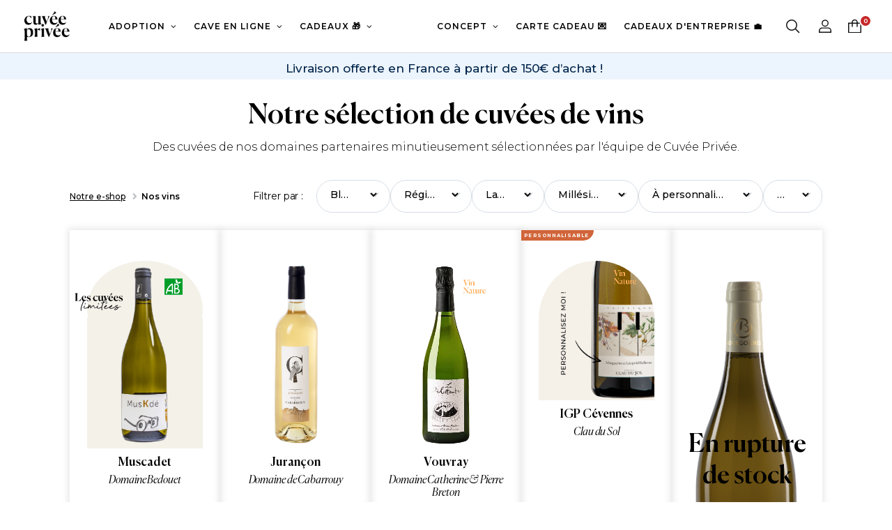

--- FILE ---
content_type: text/html; charset=UTF-8
request_url: https://cuvee-privee.com/boutique/vin?field_couleur_target_id=101&field_region_target_id=All&field_label_target_id=All&field_millesime_value=All&field_produit_ht_value=All
body_size: 20224
content:
<!DOCTYPE html>
<!--[if IE 8 ]><html class="coh-ie8"  lang="fr" dir="ltr" prefix="content: http://purl.org/rss/1.0/modules/content/  dc: http://purl.org/dc/terms/  foaf: http://xmlns.com/foaf/0.1/  og: http://ogp.me/ns#  rdfs: http://www.w3.org/2000/01/rdf-schema#  schema: http://schema.org/  sioc: http://rdfs.org/sioc/ns#  sioct: http://rdfs.org/sioc/types#  skos: http://www.w3.org/2004/02/skos/core#  xsd: http://www.w3.org/2001/XMLSchema# "> <![endif]-->
<!--[if IE 9 ]><html class="coh-ie9"  lang="fr" dir="ltr" prefix="content: http://purl.org/rss/1.0/modules/content/  dc: http://purl.org/dc/terms/  foaf: http://xmlns.com/foaf/0.1/  og: http://ogp.me/ns#  rdfs: http://www.w3.org/2000/01/rdf-schema#  schema: http://schema.org/  sioc: http://rdfs.org/sioc/ns#  sioct: http://rdfs.org/sioc/types#  skos: http://www.w3.org/2004/02/skos/core#  xsd: http://www.w3.org/2001/XMLSchema# "> <![endif]-->
<!--[if (gt IE 9)|!(IE)]><!--> <html lang="fr" dir="ltr" prefix="content: http://purl.org/rss/1.0/modules/content/  dc: http://purl.org/dc/terms/  foaf: http://xmlns.com/foaf/0.1/  og: http://ogp.me/ns#  rdfs: http://www.w3.org/2000/01/rdf-schema#  schema: http://schema.org/  sioc: http://rdfs.org/sioc/ns#  sioct: http://rdfs.org/sioc/types#  skos: http://www.w3.org/2004/02/skos/core#  xsd: http://www.w3.org/2001/XMLSchema# "> <!--<![endif]-->
<head>
    <meta charset="utf-8" />
<meta name="description" content="Découvrez notre sélection de cuvées de vin. Des bouteilles minutieusement sélectionnées auprès de nos domaines partenaires par l&#039;équipe de Cuvée Privée et le comité d&#039;adopteurs." />
<link rel="canonical" href="https://cuvee-privee.com/boutique/vin" />
<meta name="Generator" content="Drupal 9 (https://www.drupal.org); Commerce 2" />
<meta name="MobileOptimized" content="width" />
<meta name="HandheldFriendly" content="true" />
<meta name="viewport" content="width=device-width, initial-scale=1.0" />
<script type="text/javascript">var ALGOLIA_INSIGHTS_SRC = "https://cdn.jsdelivr.net/npm/search-insights@2.3.0/dist/search-insights.min.js";
      !function(e,a,t,n,s,i,c){e.AlgoliaAnalyticsObject=s,e[s]=e[s]||function(){
      (e[s].queue=e[s].queue||[]).push(arguments)},i=a.createElement(t),c=a.getElementsByTagName(t)[0],
      i.async=1,i.src=n,c.parentNode.insertBefore(i,c)
      }(window,document,"script",ALGOLIA_INSIGHTS_SRC,"aa");
      aa("init", {
      "appId": "VG104YHWFB",
      "apiKey": "70f48a9c2c7a6b6ad1582e7583d4042a"
      });</script>
<link rel="stylesheet" href="https://fonts.googleapis.com/css2?family=Montserrat:wght@300;400;500;600;700&amp;display=swap" type="text/css" />
<link rel="stylesheet" href="https://fonts.googleapis.com/css?family=Roboto:400,500,700&amp;display=swap" type="text/css" />
<link rel="stylesheet" href="https://fonts.googleapis.com/css2?family=DM+Serif+Display&amp;display=swap" type="text/css" />
<link rel="icon" href="/sites/default/files/Logo%20re%CC%81seaux%20sociaux-rond.png" type="image/png" />
<script src="/sites/default/files/google_tag/cuvee_privee/google_tag.script.js?t8zg21" defer></script>

    <title>Nos vins | Cuvée Privée</title>
    <link rel="stylesheet" media="all" href="/sites/default/files/css/css_RhPDAPnyED8k4AL8SDgCIeTPdUZqlXOzb5YF7GiWyn8.css" />
<link rel="stylesheet" media="all" href="/webform/css/newsletter?t8zg21" />
<link rel="stylesheet" media="all" href="/sites/default/files/css/css_4vLarqEEtXUCqduGEM59qRCmSNO9AtxJFhBKHdPa2LQ.css" />
<link rel="stylesheet" media="all" href="https://cdn.jsdelivr.net/npm/instantsearch.css@7.3.1/themes/reset-min.css" />
<link rel="stylesheet" media="all" href="/sites/default/files/css/css_VJo1wLOZIvEnZxALK42yeGs5-l0YJsdQdKe4Qc7Cz0g.css" />
<link rel="stylesheet" media="all" href="/sites/default/files/css/css_341AbNEBYAzxrxDAiIfohpJFnOug2un_sNLAl2_GN3c.css" />

    <script src="https://static.klaviyo.com/onsite/js/klaviyo.js?company_id=WyiZ7m" async></script>

    <style>.ssa-instance-040b2131dc69ced8e414ca25c750472d.coh-ce-cpt_2_column_layout-228dfee8 {   background-position: center; background-size: cover; background-repeat: no-repeat; background-attachment: scroll; }@media (max-width: 1023px) { .ssa-instance-040b2131dc69ced8e414ca25c750472d.coh-ce-cpt_2_column_layout-228dfee8 {  background-position: center; background-size: cover; background-repeat: no-repeat; background-attachment: scroll; } }@media (max-width: 767px) { .ssa-instance-040b2131dc69ced8e414ca25c750472d.coh-ce-cpt_2_column_layout-228dfee8 {  background-position: center top; background-size: cover; background-repeat: no-repeat; background-attachment: scroll; } } .ssa-instance-040b2131dc69ced8e414ca25c750472d.coh-ce-cpt_2_column_layout-4c82cdfe {  -webkit-box-pack: space-between;  -webkit-justify-content: space-between;  -ms-flex-pack: space-between;  justify-content: space-between;  min-height: auto; } @media (max-width: 1023px) { .ssa-instance-040b2131dc69ced8e414ca25c750472d.coh-ce-cpt_2_column_layout-4c82cdfe {  min-height: auto; } } @media (max-width: 767px) { .ssa-instance-040b2131dc69ced8e414ca25c750472d.coh-ce-cpt_2_column_layout-4c82cdfe {  min-height: auto; } }.ssa-instance-040b2131dc69ced8e414ca25c750472d.coh-ce-cpt_2_column_layout-ce285786 { -webkit-box-ordinal-group: NaN;  -webkit-order: 0;  -ms-flex-order: 0;  order: 0; -webkit-box-orient: vertical; -webkit-box-direction: normal; -webkit-flex-direction: column; -ms-flex-direction: column; flex-direction: column;  -webkit-box-pack: flex-start;  -webkit-justify-content: flex-start;  -ms-flex-pack: flex-start;  justify-content: flex-start; display: -webkit-box; display: -webkit-flex; display: -ms-flexbox; display: flex; }@media (max-width: 1023px) { .ssa-instance-040b2131dc69ced8e414ca25c750472d.coh-ce-cpt_2_column_layout-ce285786 { -webkit-box-ordinal-group: NaN;  -webkit-order: 0;  -ms-flex-order: 0;  order: 0;  -webkit-box-pack: flex-start;  -webkit-justify-content: flex-start;  -ms-flex-pack: flex-start;  justify-content: flex-start; } }@media (max-width: 767px) { .ssa-instance-040b2131dc69ced8e414ca25c750472d.coh-ce-cpt_2_column_layout-ce285786 { -webkit-box-ordinal-group: NaN;  -webkit-order: 0;  -ms-flex-order: 0;  order: 0;  -webkit-box-pack: flex-start;  -webkit-justify-content: flex-start;  -ms-flex-pack: flex-start;  justify-content: flex-start; } }.ssa-instance-040b2131dc69ced8e414ca25c750472d.coh-ce-cpt_2_column_layout-3071abbc { -webkit-box-ordinal-group: NaN;  -webkit-order: 1;  -ms-flex-order: 1;  order: 1; -webkit-box-orient: vertical; -webkit-box-direction: normal; -webkit-flex-direction: column; -ms-flex-direction: column; flex-direction: column;  -webkit-box-pack: flex-start;  -webkit-justify-content: flex-start;  -ms-flex-pack: flex-start;  justify-content: flex-start; display: -webkit-box; display: -webkit-flex; display: -ms-flexbox; display: flex; }@media (max-width: 1023px) { .ssa-instance-040b2131dc69ced8e414ca25c750472d.coh-ce-cpt_2_column_layout-3071abbc { -webkit-box-ordinal-group: NaN;  -webkit-order: 1;  -ms-flex-order: 1;  order: 1;  -webkit-box-pack: flex-start;  -webkit-justify-content: flex-start;  -ms-flex-pack: flex-start;  justify-content: flex-start; } }@media (max-width: 767px) { .ssa-instance-040b2131dc69ced8e414ca25c750472d.coh-ce-cpt_2_column_layout-3071abbc { -webkit-box-ordinal-group: NaN;  -webkit-order: 1;  -ms-flex-order: 1;  order: 1;  -webkit-box-pack: flex-start;  -webkit-justify-content: flex-start;  -ms-flex-pack: flex-start;  justify-content: flex-start; } }</style>
<style> .ssa-instance-380b3c3c3c69da8921eea0fd0c46ec20.coh-ce-cpt_divider-e5ebf188 {  height: 1px;  margin-top: 0;  margin-bottom: 0;  background-color: rgba(215, 221, 229, 1); }</style>
<style>.ssa-instance-0226e69b06b5c11334d944f31131808c.coh-ce-cpt_4_column_layout-57bfe78c {   background-position: center; background-size: cover; background-repeat: no-repeat; background-attachment: scroll; }@media (max-width: 1023px) { .ssa-instance-0226e69b06b5c11334d944f31131808c.coh-ce-cpt_4_column_layout-57bfe78c {  background-position: center; background-size: cover; background-repeat: no-repeat; background-attachment: scroll; } }@media (max-width: 767px) { .ssa-instance-0226e69b06b5c11334d944f31131808c.coh-ce-cpt_4_column_layout-57bfe78c {  background-position: center top; background-size: cover; background-repeat: no-repeat; background-attachment: scroll; } } .ssa-instance-0226e69b06b5c11334d944f31131808c.coh-ce-cpt_4_column_layout-c0b2a5c3 {  -webkit-box-pack: space-between;  -webkit-justify-content: space-between;  -ms-flex-pack: space-between;  justify-content: space-between;  min-height: auto; } @media (max-width: 1023px) { .ssa-instance-0226e69b06b5c11334d944f31131808c.coh-ce-cpt_4_column_layout-c0b2a5c3 {  min-height: auto; } } @media (max-width: 767px) { .ssa-instance-0226e69b06b5c11334d944f31131808c.coh-ce-cpt_4_column_layout-c0b2a5c3 {  min-height: auto; } }.ssa-instance-0226e69b06b5c11334d944f31131808c.coh-ce-cpt_4_column_layout-f049576b { -webkit-box-ordinal-group: NaN;  -webkit-order: 0;  -ms-flex-order: 0;  order: 0; -webkit-box-orient: vertical; -webkit-box-direction: normal; -webkit-flex-direction: column; -ms-flex-direction: column; flex-direction: column;  -webkit-box-pack: flex-start;  -webkit-justify-content: flex-start;  -ms-flex-pack: flex-start;  justify-content: flex-start; display: -webkit-box; display: -webkit-flex; display: -ms-flexbox; display: flex; }@media (max-width: 1023px) { .ssa-instance-0226e69b06b5c11334d944f31131808c.coh-ce-cpt_4_column_layout-f049576b { -webkit-box-ordinal-group: NaN;  -webkit-order: 0;  -ms-flex-order: 0;  order: 0;  -webkit-box-pack: flex-start;  -webkit-justify-content: flex-start;  -ms-flex-pack: flex-start;  justify-content: flex-start; } }@media (max-width: 767px) { .ssa-instance-0226e69b06b5c11334d944f31131808c.coh-ce-cpt_4_column_layout-f049576b { -webkit-box-ordinal-group: NaN;  -webkit-order: 0;  -ms-flex-order: 0;  order: 0;  -webkit-box-pack: flex-start;  -webkit-justify-content: flex-start;  -ms-flex-pack: flex-start;  justify-content: flex-start; } }.ssa-instance-0226e69b06b5c11334d944f31131808c.coh-ce-cpt_4_column_layout-63048023 { -webkit-box-ordinal-group: NaN;  -webkit-order: 1;  -ms-flex-order: 1;  order: 1; -webkit-box-orient: vertical; -webkit-box-direction: normal; -webkit-flex-direction: column; -ms-flex-direction: column; flex-direction: column;  -webkit-box-pack: flex-start;  -webkit-justify-content: flex-start;  -ms-flex-pack: flex-start;  justify-content: flex-start; display: -webkit-box; display: -webkit-flex; display: -ms-flexbox; display: flex; }@media (max-width: 1023px) { .ssa-instance-0226e69b06b5c11334d944f31131808c.coh-ce-cpt_4_column_layout-63048023 { -webkit-box-ordinal-group: NaN;  -webkit-order: 1;  -ms-flex-order: 1;  order: 1;  -webkit-box-pack: flex-start;  -webkit-justify-content: flex-start;  -ms-flex-pack: flex-start;  justify-content: flex-start; } }@media (max-width: 767px) { .ssa-instance-0226e69b06b5c11334d944f31131808c.coh-ce-cpt_4_column_layout-63048023 { -webkit-box-ordinal-group: NaN;  -webkit-order: 1;  -ms-flex-order: 1;  order: 1;  -webkit-box-pack: flex-start;  -webkit-justify-content: flex-start;  -ms-flex-pack: flex-start;  justify-content: flex-start; } }.ssa-instance-0226e69b06b5c11334d944f31131808c.coh-ce-cpt_4_column_layout-86e871a4 { -webkit-box-ordinal-group: NaN;  -webkit-order: 2;  -ms-flex-order: 2;  order: 2; -webkit-box-orient: vertical; -webkit-box-direction: normal; -webkit-flex-direction: column; -ms-flex-direction: column; flex-direction: column;  -webkit-box-pack: flex-start;  -webkit-justify-content: flex-start;  -ms-flex-pack: flex-start;  justify-content: flex-start; display: -webkit-box; display: -webkit-flex; display: -ms-flexbox; display: flex; }@media (max-width: 1023px) { .ssa-instance-0226e69b06b5c11334d944f31131808c.coh-ce-cpt_4_column_layout-86e871a4 { -webkit-box-ordinal-group: NaN;  -webkit-order: 2;  -ms-flex-order: 2;  order: 2;  -webkit-box-pack: flex-start;  -webkit-justify-content: flex-start;  -ms-flex-pack: flex-start;  justify-content: flex-start; } }@media (max-width: 767px) { .ssa-instance-0226e69b06b5c11334d944f31131808c.coh-ce-cpt_4_column_layout-86e871a4 { -webkit-box-ordinal-group: NaN;  -webkit-order: 2;  -ms-flex-order: 2;  order: 2;  -webkit-box-pack: flex-start;  -webkit-justify-content: flex-start;  -ms-flex-pack: flex-start;  justify-content: flex-start; } }.ssa-instance-0226e69b06b5c11334d944f31131808c.coh-ce-cpt_4_column_layout-fea080bb { -webkit-box-ordinal-group: NaN;  -webkit-order: 3;  -ms-flex-order: 3;  order: 3; -webkit-box-orient: vertical; -webkit-box-direction: normal; -webkit-flex-direction: column; -ms-flex-direction: column; flex-direction: column;  -webkit-box-pack: flex-start;  -webkit-justify-content: flex-start;  -ms-flex-pack: flex-start;  justify-content: flex-start; display: -webkit-box; display: -webkit-flex; display: -ms-flexbox; display: flex; }@media (max-width: 1023px) { .ssa-instance-0226e69b06b5c11334d944f31131808c.coh-ce-cpt_4_column_layout-fea080bb { -webkit-box-ordinal-group: NaN;  -webkit-order: 3;  -ms-flex-order: 3;  order: 3;  -webkit-box-pack: flex-start;  -webkit-justify-content: flex-start;  -ms-flex-pack: flex-start;  justify-content: flex-start; } }@media (max-width: 767px) { .ssa-instance-0226e69b06b5c11334d944f31131808c.coh-ce-cpt_4_column_layout-fea080bb { -webkit-box-ordinal-group: NaN;  -webkit-order: 3;  -ms-flex-order: 3;  order: 3;  -webkit-box-pack: flex-start;  -webkit-justify-content: flex-start;  -ms-flex-pack: flex-start;  justify-content: flex-start; } }</style>
<style>.ssa-instance-51a11ffb5419b0ca5db7a27996de9944.coh-ce-cpt_2_column_layout-228dfee8 {   background-position: center; background-size: cover; background-repeat: no-repeat; background-attachment: scroll; }@media (max-width: 1023px) { .ssa-instance-51a11ffb5419b0ca5db7a27996de9944.coh-ce-cpt_2_column_layout-228dfee8 {  background-position: center; background-size: cover; background-repeat: no-repeat; background-attachment: scroll; } }@media (max-width: 767px) { .ssa-instance-51a11ffb5419b0ca5db7a27996de9944.coh-ce-cpt_2_column_layout-228dfee8 {  background-position: center top; background-size: cover; background-repeat: no-repeat; background-attachment: scroll; } } .ssa-instance-51a11ffb5419b0ca5db7a27996de9944.coh-ce-cpt_2_column_layout-4c82cdfe {  -webkit-box-pack: space-between;  -webkit-justify-content: space-between;  -ms-flex-pack: space-between;  justify-content: space-between;  min-height: auto; } @media (max-width: 1023px) { .ssa-instance-51a11ffb5419b0ca5db7a27996de9944.coh-ce-cpt_2_column_layout-4c82cdfe {  min-height: auto; } } @media (max-width: 767px) { .ssa-instance-51a11ffb5419b0ca5db7a27996de9944.coh-ce-cpt_2_column_layout-4c82cdfe {  min-height: auto; } }.ssa-instance-51a11ffb5419b0ca5db7a27996de9944.coh-ce-cpt_2_column_layout-ce285786 { -webkit-box-ordinal-group: NaN;  -webkit-order: 0;  -ms-flex-order: 0;  order: 0; -webkit-box-orient: vertical; -webkit-box-direction: normal; -webkit-flex-direction: column; -ms-flex-direction: column; flex-direction: column;  -webkit-box-pack: center;  -webkit-justify-content: center;  -ms-flex-pack: center;  justify-content: center; display: -webkit-box; display: -webkit-flex; display: -ms-flexbox; display: flex; }@media (max-width: 1023px) { .ssa-instance-51a11ffb5419b0ca5db7a27996de9944.coh-ce-cpt_2_column_layout-ce285786 { -webkit-box-ordinal-group: NaN;  -webkit-order: 0;  -ms-flex-order: 0;  order: 0;  -webkit-box-pack: flex-start;  -webkit-justify-content: flex-start;  -ms-flex-pack: flex-start;  justify-content: flex-start; } }@media (max-width: 767px) { .ssa-instance-51a11ffb5419b0ca5db7a27996de9944.coh-ce-cpt_2_column_layout-ce285786 { -webkit-box-ordinal-group: NaN;  -webkit-order: 0;  -ms-flex-order: 0;  order: 0;  -webkit-box-pack: flex-start;  -webkit-justify-content: flex-start;  -ms-flex-pack: flex-start;  justify-content: flex-start; } }.ssa-instance-51a11ffb5419b0ca5db7a27996de9944.coh-ce-cpt_2_column_layout-3071abbc { -webkit-box-ordinal-group: NaN;  -webkit-order: 1;  -ms-flex-order: 1;  order: 1; -webkit-box-orient: vertical; -webkit-box-direction: normal; -webkit-flex-direction: column; -ms-flex-direction: column; flex-direction: column;  -webkit-box-pack: center;  -webkit-justify-content: center;  -ms-flex-pack: center;  justify-content: center; display: -webkit-box; display: -webkit-flex; display: -ms-flexbox; display: flex; }@media (max-width: 1023px) { .ssa-instance-51a11ffb5419b0ca5db7a27996de9944.coh-ce-cpt_2_column_layout-3071abbc { -webkit-box-ordinal-group: NaN;  -webkit-order: 1;  -ms-flex-order: 1;  order: 1;  -webkit-box-pack: flex-start;  -webkit-justify-content: flex-start;  -ms-flex-pack: flex-start;  justify-content: flex-start; } }@media (max-width: 767px) { .ssa-instance-51a11ffb5419b0ca5db7a27996de9944.coh-ce-cpt_2_column_layout-3071abbc { -webkit-box-ordinal-group: NaN;  -webkit-order: 1;  -ms-flex-order: 1;  order: 1;  -webkit-box-pack: flex-start;  -webkit-justify-content: flex-start;  -ms-flex-pack: flex-start;  justify-content: flex-start; } }</style>
<style>.ssa-instance-cb38df8d792e5ec9da1f7f4d607af003.coh-ce-cpt_2_column_layout-228dfee8 {   background-position: center; background-size: cover; background-repeat: no-repeat; background-attachment: scroll; }@media (max-width: 1023px) { .ssa-instance-cb38df8d792e5ec9da1f7f4d607af003.coh-ce-cpt_2_column_layout-228dfee8 {  background-position: center; background-size: cover; background-repeat: no-repeat; background-attachment: scroll; } }@media (max-width: 767px) { .ssa-instance-cb38df8d792e5ec9da1f7f4d607af003.coh-ce-cpt_2_column_layout-228dfee8 {  background-position: center top; background-size: cover; background-repeat: no-repeat; background-attachment: scroll; } } .ssa-instance-cb38df8d792e5ec9da1f7f4d607af003.coh-ce-cpt_2_column_layout-4c82cdfe {  -webkit-box-pack: space-between;  -webkit-justify-content: space-between;  -ms-flex-pack: space-between;  justify-content: space-between;  min-height: auto; } @media (max-width: 1023px) { .ssa-instance-cb38df8d792e5ec9da1f7f4d607af003.coh-ce-cpt_2_column_layout-4c82cdfe {  min-height: auto; } } @media (max-width: 767px) { .ssa-instance-cb38df8d792e5ec9da1f7f4d607af003.coh-ce-cpt_2_column_layout-4c82cdfe {  min-height: auto; } }.ssa-instance-cb38df8d792e5ec9da1f7f4d607af003.coh-ce-cpt_2_column_layout-ce285786 { -webkit-box-ordinal-group: NaN;  -webkit-order: 0;  -ms-flex-order: 0;  order: 0; -webkit-box-orient: vertical; -webkit-box-direction: normal; -webkit-flex-direction: column; -ms-flex-direction: column; flex-direction: column;  -webkit-box-pack: center;  -webkit-justify-content: center;  -ms-flex-pack: center;  justify-content: center; display: -webkit-box; display: -webkit-flex; display: -ms-flexbox; display: flex; }@media (max-width: 1023px) { .ssa-instance-cb38df8d792e5ec9da1f7f4d607af003.coh-ce-cpt_2_column_layout-ce285786 { -webkit-box-ordinal-group: NaN;  -webkit-order: 0;  -ms-flex-order: 0;  order: 0;  -webkit-box-pack: flex-start;  -webkit-justify-content: flex-start;  -ms-flex-pack: flex-start;  justify-content: flex-start; } }@media (max-width: 767px) { .ssa-instance-cb38df8d792e5ec9da1f7f4d607af003.coh-ce-cpt_2_column_layout-ce285786 { -webkit-box-ordinal-group: NaN;  -webkit-order: 0;  -ms-flex-order: 0;  order: 0;  -webkit-box-pack: flex-start;  -webkit-justify-content: flex-start;  -ms-flex-pack: flex-start;  justify-content: flex-start; } }.ssa-instance-cb38df8d792e5ec9da1f7f4d607af003.coh-ce-cpt_2_column_layout-3071abbc { -webkit-box-ordinal-group: NaN;  -webkit-order: 1;  -ms-flex-order: 1;  order: 1; -webkit-box-orient: vertical; -webkit-box-direction: normal; -webkit-flex-direction: column; -ms-flex-direction: column; flex-direction: column;  -webkit-box-pack: center;  -webkit-justify-content: center;  -ms-flex-pack: center;  justify-content: center; display: -webkit-box; display: -webkit-flex; display: -ms-flexbox; display: flex; }@media (max-width: 1023px) { .ssa-instance-cb38df8d792e5ec9da1f7f4d607af003.coh-ce-cpt_2_column_layout-3071abbc { -webkit-box-ordinal-group: NaN;  -webkit-order: 1;  -ms-flex-order: 1;  order: 1;  -webkit-box-pack: flex-start;  -webkit-justify-content: flex-start;  -ms-flex-pack: flex-start;  justify-content: flex-start; } }@media (max-width: 767px) { .ssa-instance-cb38df8d792e5ec9da1f7f4d607af003.coh-ce-cpt_2_column_layout-3071abbc { -webkit-box-ordinal-group: NaN;  -webkit-order: 1;  -ms-flex-order: 1;  order: 1;  -webkit-box-pack: flex-start;  -webkit-justify-content: flex-start;  -ms-flex-pack: flex-start;  justify-content: flex-start; } }</style>
<style>.ssa-instance-d4f123e6847c971c5d699b71febf34ba.coh-ce-cpt_2_column_layout-228dfee8 {   background-position: center; background-size: cover; background-repeat: no-repeat; background-attachment: scroll; }@media (max-width: 1023px) { .ssa-instance-d4f123e6847c971c5d699b71febf34ba.coh-ce-cpt_2_column_layout-228dfee8 {  background-position: center; background-size: cover; background-repeat: no-repeat; background-attachment: scroll; } }@media (max-width: 767px) { .ssa-instance-d4f123e6847c971c5d699b71febf34ba.coh-ce-cpt_2_column_layout-228dfee8 {  background-position: center top; background-size: cover; background-repeat: no-repeat; background-attachment: scroll; } } .ssa-instance-d4f123e6847c971c5d699b71febf34ba.coh-ce-cpt_2_column_layout-4c82cdfe {  -webkit-box-pack: space-between;  -webkit-justify-content: space-between;  -ms-flex-pack: space-between;  justify-content: space-between;  min-height: auto; } @media (max-width: 1023px) { .ssa-instance-d4f123e6847c971c5d699b71febf34ba.coh-ce-cpt_2_column_layout-4c82cdfe {  min-height: auto; } } @media (max-width: 767px) { .ssa-instance-d4f123e6847c971c5d699b71febf34ba.coh-ce-cpt_2_column_layout-4c82cdfe {  min-height: auto; } }.ssa-instance-d4f123e6847c971c5d699b71febf34ba.coh-ce-cpt_2_column_layout-ce285786 { -webkit-box-ordinal-group: NaN;  -webkit-order: 0;  -ms-flex-order: 0;  order: 0; -webkit-box-orient: vertical; -webkit-box-direction: normal; -webkit-flex-direction: column; -ms-flex-direction: column; flex-direction: column;  -webkit-box-pack: center;  -webkit-justify-content: center;  -ms-flex-pack: center;  justify-content: center; display: -webkit-box; display: -webkit-flex; display: -ms-flexbox; display: flex; }@media (max-width: 1023px) { .ssa-instance-d4f123e6847c971c5d699b71febf34ba.coh-ce-cpt_2_column_layout-ce285786 { -webkit-box-ordinal-group: NaN;  -webkit-order: 0;  -ms-flex-order: 0;  order: 0;  -webkit-box-pack: flex-start;  -webkit-justify-content: flex-start;  -ms-flex-pack: flex-start;  justify-content: flex-start; } }@media (max-width: 767px) { .ssa-instance-d4f123e6847c971c5d699b71febf34ba.coh-ce-cpt_2_column_layout-ce285786 { -webkit-box-ordinal-group: NaN;  -webkit-order: 0;  -ms-flex-order: 0;  order: 0;  -webkit-box-pack: flex-start;  -webkit-justify-content: flex-start;  -ms-flex-pack: flex-start;  justify-content: flex-start; } }.ssa-instance-d4f123e6847c971c5d699b71febf34ba.coh-ce-cpt_2_column_layout-3071abbc { -webkit-box-ordinal-group: NaN;  -webkit-order: 1;  -ms-flex-order: 1;  order: 1; -webkit-box-orient: vertical; -webkit-box-direction: normal; -webkit-flex-direction: column; -ms-flex-direction: column; flex-direction: column;  -webkit-box-pack: center;  -webkit-justify-content: center;  -ms-flex-pack: center;  justify-content: center; display: -webkit-box; display: -webkit-flex; display: -ms-flexbox; display: flex; }@media (max-width: 1023px) { .ssa-instance-d4f123e6847c971c5d699b71febf34ba.coh-ce-cpt_2_column_layout-3071abbc { -webkit-box-ordinal-group: NaN;  -webkit-order: 1;  -ms-flex-order: 1;  order: 1;  -webkit-box-pack: flex-start;  -webkit-justify-content: flex-start;  -ms-flex-pack: flex-start;  justify-content: flex-start; } }@media (max-width: 767px) { .ssa-instance-d4f123e6847c971c5d699b71febf34ba.coh-ce-cpt_2_column_layout-3071abbc { -webkit-box-ordinal-group: NaN;  -webkit-order: 1;  -ms-flex-order: 1;  order: 1;  -webkit-box-pack: flex-start;  -webkit-justify-content: flex-start;  -ms-flex-pack: flex-start;  justify-content: flex-start; } }</style>
<style>.ssa-instance-75ddae7db924f557a0a1f808ce99abc3.coh-ce-cpt_2_column_layout-228dfee8 {   background-position: center; background-size: cover; background-repeat: no-repeat; background-attachment: scroll; }@media (max-width: 1023px) { .ssa-instance-75ddae7db924f557a0a1f808ce99abc3.coh-ce-cpt_2_column_layout-228dfee8 {  background-position: center; background-size: cover; background-repeat: no-repeat; background-attachment: scroll; } }@media (max-width: 767px) { .ssa-instance-75ddae7db924f557a0a1f808ce99abc3.coh-ce-cpt_2_column_layout-228dfee8 {  background-position: center top; background-size: cover; background-repeat: no-repeat; background-attachment: scroll; } } .ssa-instance-75ddae7db924f557a0a1f808ce99abc3.coh-ce-cpt_2_column_layout-4c82cdfe {  -webkit-box-pack: space-between;  -webkit-justify-content: space-between;  -ms-flex-pack: space-between;  justify-content: space-between;  min-height: auto; } @media (max-width: 1023px) { .ssa-instance-75ddae7db924f557a0a1f808ce99abc3.coh-ce-cpt_2_column_layout-4c82cdfe {  min-height: auto; } } @media (max-width: 767px) { .ssa-instance-75ddae7db924f557a0a1f808ce99abc3.coh-ce-cpt_2_column_layout-4c82cdfe {  min-height: auto; } }.ssa-instance-75ddae7db924f557a0a1f808ce99abc3.coh-ce-cpt_2_column_layout-ce285786 { -webkit-box-ordinal-group: NaN;  -webkit-order: 0;  -ms-flex-order: 0;  order: 0; -webkit-box-orient: vertical; -webkit-box-direction: normal; -webkit-flex-direction: column; -ms-flex-direction: column; flex-direction: column;  -webkit-box-pack: center;  -webkit-justify-content: center;  -ms-flex-pack: center;  justify-content: center; display: -webkit-box; display: -webkit-flex; display: -ms-flexbox; display: flex; }@media (max-width: 1023px) { .ssa-instance-75ddae7db924f557a0a1f808ce99abc3.coh-ce-cpt_2_column_layout-ce285786 { -webkit-box-ordinal-group: NaN;  -webkit-order: 0;  -ms-flex-order: 0;  order: 0;  -webkit-box-pack: flex-start;  -webkit-justify-content: flex-start;  -ms-flex-pack: flex-start;  justify-content: flex-start; } }@media (max-width: 767px) { .ssa-instance-75ddae7db924f557a0a1f808ce99abc3.coh-ce-cpt_2_column_layout-ce285786 { -webkit-box-ordinal-group: NaN;  -webkit-order: 0;  -ms-flex-order: 0;  order: 0;  -webkit-box-pack: flex-start;  -webkit-justify-content: flex-start;  -ms-flex-pack: flex-start;  justify-content: flex-start; } }.ssa-instance-75ddae7db924f557a0a1f808ce99abc3.coh-ce-cpt_2_column_layout-3071abbc { -webkit-box-ordinal-group: NaN;  -webkit-order: 1;  -ms-flex-order: 1;  order: 1; -webkit-box-orient: vertical; -webkit-box-direction: normal; -webkit-flex-direction: column; -ms-flex-direction: column; flex-direction: column;  -webkit-box-pack: center;  -webkit-justify-content: center;  -ms-flex-pack: center;  justify-content: center; display: -webkit-box; display: -webkit-flex; display: -ms-flexbox; display: flex; }@media (max-width: 1023px) { .ssa-instance-75ddae7db924f557a0a1f808ce99abc3.coh-ce-cpt_2_column_layout-3071abbc { -webkit-box-ordinal-group: NaN;  -webkit-order: 1;  -ms-flex-order: 1;  order: 1;  -webkit-box-pack: flex-start;  -webkit-justify-content: flex-start;  -ms-flex-pack: flex-start;  justify-content: flex-start; } }@media (max-width: 767px) { .ssa-instance-75ddae7db924f557a0a1f808ce99abc3.coh-ce-cpt_2_column_layout-3071abbc { -webkit-box-ordinal-group: NaN;  -webkit-order: 1;  -ms-flex-order: 1;  order: 1;  -webkit-box-pack: flex-start;  -webkit-justify-content: flex-start;  -ms-flex-pack: flex-start;  justify-content: flex-start; } }</style>
<style> .ssa-instance-380b3c3c3c69da8921eea0fd0c46ec20.coh-ce-cpt_divider-e5ebf188 {  height: 1px;  margin-top: 0;  margin-bottom: 0;  background-color: rgba(215, 221, 229, 1); }</style>
<style>.ssa-instance-42845a77-abc1-47b5-8ec5-d770678a1cd3.coh-ce-3575ffc2 {  background-image: url("/sites/default/files/images/cuvee-privee/pictos/close-grey.svg"); background-position: left top; background-size: cover; background-repeat: no-repeat; background-attachment: scroll; height: 15px; width: 15px; border-style: none; background-color: unset; padding: 0; }.ssa-instance-42845a77-abc1-47b5-8ec5-d770678a1cd3.coh-ce-1e2f2c61 { background-color: rgba(0, 0, 0, 0); color: black; height: 25px; border-width: 1.5px; -webkit-box-orient: horizontal; -webkit-box-direction: normal; -webkit-flex-direction: row; -ms-flex-direction: row; flex-direction: row; -webkit-box-pack: center; -webkit-justify-content: center; -ms-flex-pack: center; justify-content: center; -webkit-box-align: center; -webkit-align-items: center; -ms-flex-align: center; align-items: center; display: none; margin-top: 0; padding-top: 0; padding-right: 10px; padding-bottom: 0; padding-left: 10px; font-weight: 300; font-size: 11px; line-height: 25px; width: -webkit-fit-content; width: -moz-fit-content; width: fit-content; }@media (max-width: 1599px) { .ssa-instance-42845a77-abc1-47b5-8ec5-d770678a1cd3.coh-ce-1e2f2c61 { display: none; } }@media (max-width: 1169px) { .ssa-instance-42845a77-abc1-47b5-8ec5-d770678a1cd3.coh-ce-1e2f2c61 { display: none; } }@media (max-width: 1023px) { .ssa-instance-42845a77-abc1-47b5-8ec5-d770678a1cd3.coh-ce-1e2f2c61 { display: -webkit-box; display: -webkit-flex; display: -ms-flexbox; display: flex; } }@media (max-width: 564px) { .ssa-instance-42845a77-abc1-47b5-8ec5-d770678a1cd3.coh-ce-1e2f2c61 { display: -webkit-box; display: -webkit-flex; display: -ms-flexbox; display: flex; } }.ssa-instance-42845a77-abc1-47b5-8ec5-d770678a1cd3.coh-ce-1e2f2c61:before { margin-right: 6px;  background-image: url("/sites/default/files/images/cuvee-privee/pictos/filter.svg"); background-position: left top; background-size: cover; background-repeat: no-repeat; background-attachment: scroll; content: ''; height: 10px; width: 13px; }</style>
<style>.ssa-instance-77eff80b5f06ab5da4d1c9519c9308e5.coh-ce-cpt_2_column_layout-228dfee8 {   background-position: center; background-size: cover; background-repeat: no-repeat; background-attachment: scroll; }@media (max-width: 1023px) { .ssa-instance-77eff80b5f06ab5da4d1c9519c9308e5.coh-ce-cpt_2_column_layout-228dfee8 {  background-position: center; background-size: cover; background-repeat: no-repeat; background-attachment: scroll; } }@media (max-width: 767px) { .ssa-instance-77eff80b5f06ab5da4d1c9519c9308e5.coh-ce-cpt_2_column_layout-228dfee8 {  background-position: center top; background-size: cover; background-repeat: no-repeat; background-attachment: scroll; } } .ssa-instance-77eff80b5f06ab5da4d1c9519c9308e5.coh-ce-cpt_2_column_layout-4c82cdfe {  -webkit-box-pack: space-between;  -webkit-justify-content: space-between;  -ms-flex-pack: space-between;  justify-content: space-between;  min-height: auto; } @media (max-width: 1023px) { .ssa-instance-77eff80b5f06ab5da4d1c9519c9308e5.coh-ce-cpt_2_column_layout-4c82cdfe {  min-height: auto; } } @media (max-width: 767px) { .ssa-instance-77eff80b5f06ab5da4d1c9519c9308e5.coh-ce-cpt_2_column_layout-4c82cdfe {  min-height: auto; } }.ssa-instance-77eff80b5f06ab5da4d1c9519c9308e5.coh-ce-cpt_2_column_layout-ce285786 { -webkit-box-ordinal-group: NaN;  -webkit-order: 0;  -ms-flex-order: 0;  order: 0; -webkit-box-orient: vertical; -webkit-box-direction: normal; -webkit-flex-direction: column; -ms-flex-direction: column; flex-direction: column;  -webkit-box-pack: flex-start;  -webkit-justify-content: flex-start;  -ms-flex-pack: flex-start;  justify-content: flex-start; display: -webkit-box; display: -webkit-flex; display: -ms-flexbox; display: flex; }@media (max-width: 1023px) { .ssa-instance-77eff80b5f06ab5da4d1c9519c9308e5.coh-ce-cpt_2_column_layout-ce285786 { -webkit-box-ordinal-group: NaN;  -webkit-order: 0;  -ms-flex-order: 0;  order: 0;  -webkit-box-pack: flex-start;  -webkit-justify-content: flex-start;  -ms-flex-pack: flex-start;  justify-content: flex-start; } }@media (max-width: 767px) { .ssa-instance-77eff80b5f06ab5da4d1c9519c9308e5.coh-ce-cpt_2_column_layout-ce285786 { -webkit-box-ordinal-group: NaN;  -webkit-order: 1;  -ms-flex-order: 1;  order: 1;  -webkit-box-pack: flex-start;  -webkit-justify-content: flex-start;  -ms-flex-pack: flex-start;  justify-content: flex-start; } }.ssa-instance-77eff80b5f06ab5da4d1c9519c9308e5.coh-ce-cpt_2_column_layout-3071abbc { -webkit-box-ordinal-group: NaN;  -webkit-order: 1;  -ms-flex-order: 1;  order: 1; -webkit-box-orient: vertical; -webkit-box-direction: normal; -webkit-flex-direction: column; -ms-flex-direction: column; flex-direction: column;  -webkit-box-pack: flex-start;  -webkit-justify-content: flex-start;  -ms-flex-pack: flex-start;  justify-content: flex-start; display: -webkit-box; display: -webkit-flex; display: -ms-flexbox; display: flex; }@media (max-width: 1023px) { .ssa-instance-77eff80b5f06ab5da4d1c9519c9308e5.coh-ce-cpt_2_column_layout-3071abbc { -webkit-box-ordinal-group: NaN;  -webkit-order: 1;  -ms-flex-order: 1;  order: 1;  -webkit-box-pack: flex-start;  -webkit-justify-content: flex-start;  -ms-flex-pack: flex-start;  justify-content: flex-start; } }@media (max-width: 767px) { .ssa-instance-77eff80b5f06ab5da4d1c9519c9308e5.coh-ce-cpt_2_column_layout-3071abbc { -webkit-box-ordinal-group: NaN;  -webkit-order: 0;  -ms-flex-order: 0;  order: 0;  -webkit-box-pack: flex-start;  -webkit-justify-content: flex-start;  -ms-flex-pack: flex-start;  justify-content: flex-start; } }</style>
<style> .ssa-instance-252b93d2e22f872fb3eb137a276ca1ea.coh-ce-cpt_divider-e5ebf188 {  height: 1px;  margin-top: 8px;  margin-bottom: 8px;  background-color: rgba(215, 221, 229, 1); }</style>
<style> .ssa-instance-252b93d2e22f872fb3eb137a276ca1ea.coh-ce-cpt_divider-e5ebf188 {  height: 1px;  margin-top: 8px;  margin-bottom: 8px;  background-color: rgba(215, 221, 229, 1); }</style>
<style> .ssa-instance-252b93d2e22f872fb3eb137a276ca1ea.coh-ce-cpt_divider-e5ebf188 {  height: 1px;  margin-top: 8px;  margin-bottom: 8px;  background-color: rgba(215, 221, 229, 1); }</style>
<style> .ssa-instance-252b93d2e22f872fb3eb137a276ca1ea.coh-ce-cpt_divider-e5ebf188 {  height: 1px;  margin-top: 8px;  margin-bottom: 8px;  background-color: rgba(215, 221, 229, 1); }</style>
<style> .ssa-instance-252b93d2e22f872fb3eb137a276ca1ea.coh-ce-cpt_divider-e5ebf188 {  height: 1px;  margin-top: 8px;  margin-bottom: 8px;  background-color: rgba(215, 221, 229, 1); }</style>
<style>.ssa-instance-42845a77-abc1-47b5-8ec5-d770678a1cd3.coh-ce-3575ffc2 {  background-image: url("/sites/default/files/images/cuvee-privee/pictos/close-grey.svg"); background-position: left top; background-size: cover; background-repeat: no-repeat; background-attachment: scroll; height: 15px; width: 15px; border-style: none; background-color: unset; padding: 0; }.ssa-instance-42845a77-abc1-47b5-8ec5-d770678a1cd3.coh-ce-1e2f2c61 { background-color: rgba(0, 0, 0, 0); color: black; height: 25px; border-width: 1.5px; -webkit-box-orient: horizontal; -webkit-box-direction: normal; -webkit-flex-direction: row; -ms-flex-direction: row; flex-direction: row; -webkit-box-pack: center; -webkit-justify-content: center; -ms-flex-pack: center; justify-content: center; -webkit-box-align: center; -webkit-align-items: center; -ms-flex-align: center; align-items: center; display: none; margin-top: 0; padding-top: 0; padding-right: 10px; padding-bottom: 0; padding-left: 10px; font-weight: 300; font-size: 11px; line-height: 25px; width: -webkit-fit-content; width: -moz-fit-content; width: fit-content; }@media (max-width: 1599px) { .ssa-instance-42845a77-abc1-47b5-8ec5-d770678a1cd3.coh-ce-1e2f2c61 { display: none; } }@media (max-width: 1169px) { .ssa-instance-42845a77-abc1-47b5-8ec5-d770678a1cd3.coh-ce-1e2f2c61 { display: none; } }@media (max-width: 1023px) { .ssa-instance-42845a77-abc1-47b5-8ec5-d770678a1cd3.coh-ce-1e2f2c61 { display: -webkit-box; display: -webkit-flex; display: -ms-flexbox; display: flex; } }@media (max-width: 564px) { .ssa-instance-42845a77-abc1-47b5-8ec5-d770678a1cd3.coh-ce-1e2f2c61 { display: -webkit-box; display: -webkit-flex; display: -ms-flexbox; display: flex; } }.ssa-instance-42845a77-abc1-47b5-8ec5-d770678a1cd3.coh-ce-1e2f2c61:before { margin-right: 6px;  background-image: url("/sites/default/files/images/cuvee-privee/pictos/filter.svg"); background-position: left top; background-size: cover; background-repeat: no-repeat; background-attachment: scroll; content: ''; height: 10px; width: 13px; }</style>
<style>.ssa-instance-77eff80b5f06ab5da4d1c9519c9308e5.coh-ce-cpt_2_column_layout-228dfee8 {   background-position: center; background-size: cover; background-repeat: no-repeat; background-attachment: scroll; }@media (max-width: 1023px) { .ssa-instance-77eff80b5f06ab5da4d1c9519c9308e5.coh-ce-cpt_2_column_layout-228dfee8 {  background-position: center; background-size: cover; background-repeat: no-repeat; background-attachment: scroll; } }@media (max-width: 767px) { .ssa-instance-77eff80b5f06ab5da4d1c9519c9308e5.coh-ce-cpt_2_column_layout-228dfee8 {  background-position: center top; background-size: cover; background-repeat: no-repeat; background-attachment: scroll; } } .ssa-instance-77eff80b5f06ab5da4d1c9519c9308e5.coh-ce-cpt_2_column_layout-4c82cdfe {  -webkit-box-pack: space-between;  -webkit-justify-content: space-between;  -ms-flex-pack: space-between;  justify-content: space-between;  min-height: auto; } @media (max-width: 1023px) { .ssa-instance-77eff80b5f06ab5da4d1c9519c9308e5.coh-ce-cpt_2_column_layout-4c82cdfe {  min-height: auto; } } @media (max-width: 767px) { .ssa-instance-77eff80b5f06ab5da4d1c9519c9308e5.coh-ce-cpt_2_column_layout-4c82cdfe {  min-height: auto; } }.ssa-instance-77eff80b5f06ab5da4d1c9519c9308e5.coh-ce-cpt_2_column_layout-ce285786 { -webkit-box-ordinal-group: NaN;  -webkit-order: 0;  -ms-flex-order: 0;  order: 0; -webkit-box-orient: vertical; -webkit-box-direction: normal; -webkit-flex-direction: column; -ms-flex-direction: column; flex-direction: column;  -webkit-box-pack: flex-start;  -webkit-justify-content: flex-start;  -ms-flex-pack: flex-start;  justify-content: flex-start; display: -webkit-box; display: -webkit-flex; display: -ms-flexbox; display: flex; }@media (max-width: 1023px) { .ssa-instance-77eff80b5f06ab5da4d1c9519c9308e5.coh-ce-cpt_2_column_layout-ce285786 { -webkit-box-ordinal-group: NaN;  -webkit-order: 0;  -ms-flex-order: 0;  order: 0;  -webkit-box-pack: flex-start;  -webkit-justify-content: flex-start;  -ms-flex-pack: flex-start;  justify-content: flex-start; } }@media (max-width: 767px) { .ssa-instance-77eff80b5f06ab5da4d1c9519c9308e5.coh-ce-cpt_2_column_layout-ce285786 { -webkit-box-ordinal-group: NaN;  -webkit-order: 1;  -ms-flex-order: 1;  order: 1;  -webkit-box-pack: flex-start;  -webkit-justify-content: flex-start;  -ms-flex-pack: flex-start;  justify-content: flex-start; } }.ssa-instance-77eff80b5f06ab5da4d1c9519c9308e5.coh-ce-cpt_2_column_layout-3071abbc { -webkit-box-ordinal-group: NaN;  -webkit-order: 1;  -ms-flex-order: 1;  order: 1; -webkit-box-orient: vertical; -webkit-box-direction: normal; -webkit-flex-direction: column; -ms-flex-direction: column; flex-direction: column;  -webkit-box-pack: flex-start;  -webkit-justify-content: flex-start;  -ms-flex-pack: flex-start;  justify-content: flex-start; display: -webkit-box; display: -webkit-flex; display: -ms-flexbox; display: flex; }@media (max-width: 1023px) { .ssa-instance-77eff80b5f06ab5da4d1c9519c9308e5.coh-ce-cpt_2_column_layout-3071abbc { -webkit-box-ordinal-group: NaN;  -webkit-order: 1;  -ms-flex-order: 1;  order: 1;  -webkit-box-pack: flex-start;  -webkit-justify-content: flex-start;  -ms-flex-pack: flex-start;  justify-content: flex-start; } }@media (max-width: 767px) { .ssa-instance-77eff80b5f06ab5da4d1c9519c9308e5.coh-ce-cpt_2_column_layout-3071abbc { -webkit-box-ordinal-group: NaN;  -webkit-order: 0;  -ms-flex-order: 0;  order: 0;  -webkit-box-pack: flex-start;  -webkit-justify-content: flex-start;  -ms-flex-pack: flex-start;  justify-content: flex-start; } }</style>
<style> .ssa-instance-252b93d2e22f872fb3eb137a276ca1ea.coh-ce-cpt_divider-e5ebf188 {  height: 1px;  margin-top: 8px;  margin-bottom: 8px;  background-color: rgba(215, 221, 229, 1); }</style>
<style> .ssa-instance-252b93d2e22f872fb3eb137a276ca1ea.coh-ce-cpt_divider-e5ebf188 {  height: 1px;  margin-top: 8px;  margin-bottom: 8px;  background-color: rgba(215, 221, 229, 1); }</style>
<style> .ssa-instance-252b93d2e22f872fb3eb137a276ca1ea.coh-ce-cpt_divider-e5ebf188 {  height: 1px;  margin-top: 8px;  margin-bottom: 8px;  background-color: rgba(215, 221, 229, 1); }</style>
<style> .ssa-instance-252b93d2e22f872fb3eb137a276ca1ea.coh-ce-cpt_divider-e5ebf188 {  height: 1px;  margin-top: 8px;  margin-bottom: 8px;  background-color: rgba(215, 221, 229, 1); }</style>
<style> .ssa-instance-252b93d2e22f872fb3eb137a276ca1ea.coh-ce-cpt_divider-e5ebf188 {  height: 1px;  margin-top: 8px;  margin-bottom: 8px;  background-color: rgba(215, 221, 229, 1); }</style>
<style>.ssa-instance-31591a218b6d7820477f20a3dbd6e9ef.coh-ce-cpt_custom_site_header-f790b5da { display: -webkit-box; display: -webkit-flex; display: -ms-flexbox; display: flex; margin-right: 42px; -webkit-flex-basis: 0; -ms-flex-preferred-size: 0; flex-basis: 0; -webkit-box-flex: 1; -webkit-flex-grow: 1; -ms-flex-positive: 1; flex-grow: 1; -webkit-box-align: center; -webkit-align-items: center; -ms-flex-align: center; align-items: center;  min-width: 70px; }@media (max-width: 1023px) { .ssa-instance-31591a218b6d7820477f20a3dbd6e9ef.coh-ce-cpt_custom_site_header-f790b5da { margin-right: 0; -webkit-flex-basis: auto; -ms-flex-preferred-size: auto; flex-basis: auto; -webkit-box-flex: 0; -webkit-flex-grow: 0; -ms-flex-positive: 0; flex-grow: 0;  min-width: 120px; } }.ssa-instance-31591a218b6d7820477f20a3dbd6e9ef.coh-ce-cpt_custom_site_header-f790b5da:after { margin-right: auto; }.menu-position-desktop--left .ssa-instance-31591a218b6d7820477f20a3dbd6e9ef.coh-ce-cpt_custom_site_header-f790b5da { -webkit-flex-basis: auto; -ms-flex-preferred-size: auto; flex-basis: auto; -webkit-box-flex: 0; -webkit-flex-grow: 0; -ms-flex-positive: 0; flex-grow: 0; }.ssa-instance-31591a218b6d7820477f20a3dbd6e9ef.coh-ce-cpt_custom_site_header-b8f9e4d0 { margin-right: auto;  width: 70px; }@media (max-width: 1023px) { .ssa-instance-31591a218b6d7820477f20a3dbd6e9ef.coh-ce-cpt_custom_site_header-b8f9e4d0 { margin-right: 0;  width: 120px; } }.ssa-instance-31591a218b6d7820477f20a3dbd6e9ef.coh-ce-cpt_custom_site_header-ef4d8827 { display: -webkit-box; display: -webkit-flex; display: -ms-flexbox; display: flex; -webkit-box-pack: center; -webkit-justify-content: center; -ms-flex-pack: center; justify-content: center; -webkit-box-align: center; -webkit-align-items: center; -ms-flex-align: center; align-items: center; height: 19px; width: 19px; font-size: 1.5rem; -webkit-transition: color 300ms ease-in-out; -o-transition: color 300ms ease-in-out; transition: color 300ms ease-in-out;  background-image: url("/sites/default/files/images/cuvee-privee/pictos/search.svg"); background-position: center; background-size: auto; background-repeat: no-repeat; background-attachment: scroll; }@media (max-width: 1023px) { .ssa-instance-31591a218b6d7820477f20a3dbd6e9ef.coh-ce-cpt_custom_site_header-ef4d8827 { display: -webkit-box; display: -webkit-flex; display: -ms-flexbox; display: flex; } }@media (max-width: 564px) { .ssa-instance-31591a218b6d7820477f20a3dbd6e9ef.coh-ce-cpt_custom_site_header-ef4d8827 { padding-top: 0; padding-right: 0; padding-bottom: 0; padding-left: 0; background-position: left top; background-size: cover; background-repeat: no-repeat; background-origin: border-box; background-clip: border-box; background-attachment: scroll; } }.search-active.ssa-instance-31591a218b6d7820477f20a3dbd6e9ef.coh-ce-cpt_custom_site_header-ef4d8827:after { background-color: rgba(0, 0, 0, 0.5); height: -webkit-calc(100vh - 48px); height: calc(100vh - 48px); width: 100vw; position: absolute; top: 3rem; bottom: 0; left: 0; right: 0; z-index: -1; }@media (max-width: 1023px) { .search-active.ssa-instance-31591a218b6d7820477f20a3dbd6e9ef.coh-ce-cpt_custom_site_header-ef4d8827:after { content: ""; } }.ssa-instance-31591a218b6d7820477f20a3dbd6e9ef.coh-ce-cpt_custom_site_header-129d3a9c { display: -webkit-box; display: -webkit-flex; display: -ms-flexbox; display: flex; -webkit-box-pack: center; -webkit-justify-content: center; -ms-flex-pack: center; justify-content: center; -webkit-box-align: center; -webkit-align-items: center; -ms-flex-align: center; align-items: center; height: 19px; width: 19px; font-size: 1.5rem; -webkit-transition: color 300ms ease-in-out; -o-transition: color 300ms ease-in-out; transition: color 300ms ease-in-out;  background-image: url("/sites/default/files/images/cuvee-privee/pictos/cart_1.svg"); background-position: center; background-size: auto; background-repeat: no-repeat; background-attachment: scroll; position: relative; margin-right: 12px; margin-left: 12px; padding-top: 0; padding-right: 0; padding-bottom: 0; padding-left: 0; }@media (max-width: 1023px) { .ssa-instance-31591a218b6d7820477f20a3dbd6e9ef.coh-ce-cpt_custom_site_header-129d3a9c { display: none; } }@media (max-width: 564px) { .ssa-instance-31591a218b6d7820477f20a3dbd6e9ef.coh-ce-cpt_custom_site_header-129d3a9c { background-position: left top; background-size: cover; background-repeat: no-repeat; background-attachment: scroll; } }.ssa-instance-31591a218b6d7820477f20a3dbd6e9ef.coh-ce-cpt_custom_site_header-129d3a9c:after { background-color: #c62929; height: 14px; width: 14px; position: absolute; top: -7px; right: -15px; display: block; border-width: 2px; border-style: solid; border-color: white;  content: "0"; -webkit-border-radius: 50%; border-radius: 50%; font-family: 'Montserrat'; -moz-osx-font-smoothing: grayscale; -webkit-font-smoothing: antialiased; font-weight: 600; color: white; font-size: 9px; line-height: 14px; text-align: center; letter-spacing: 1px; text-indent: 0; font-style: normal; }</style>
<style>.ssa-instance-721b1a6b-dda8-4fdf-856f-31b6df6904d2.coh-ce-9dfc734f { font-size: 0.875rem; display: -webkit-box; display: -webkit-flex; display: -ms-flexbox; display: flex; height: 19px; -webkit-box-align: center; -webkit-align-items: center; -ms-flex-align: center; align-items: center; text-indent: -9999em;  background-image: url("/sites/default/files/images/cuvee-privee/pictos/user.svg"); background-position: center; background-size: contain; background-repeat: no-repeat; width: 19px; }@media (max-width: 1023px) { .ssa-instance-721b1a6b-dda8-4fdf-856f-31b6df6904d2.coh-ce-9dfc734f { height: 19px; margin-left: 16px; width: 19px; } }.ssa-instance-721b1a6b-dda8-4fdf-856f-31b6df6904d2.coh-ce-4812bffe { font-size: 0.875rem; display: -webkit-box; display: -webkit-flex; display: -ms-flexbox; display: flex; height: 19px; -webkit-box-align: center; -webkit-align-items: center; -ms-flex-align: center; align-items: center; text-indent: -9999em;  background-image: url("/sites/default/files/images/cuvee-privee/pictos/cart_1.svg"); background-position: center; background-size: contain; background-repeat: no-repeat; width: 19px; position: relative; }@media (max-width: 1023px) { .ssa-instance-721b1a6b-dda8-4fdf-856f-31b6df6904d2.coh-ce-4812bffe { height: 19px; margin-left: 16px; } }@media (max-width: 564px) { .ssa-instance-721b1a6b-dda8-4fdf-856f-31b6df6904d2.coh-ce-4812bffe { width: 19px; } }.cart-empty.ssa-instance-721b1a6b-dda8-4fdf-856f-31b6df6904d2.coh-ce-4812bffe:after { display: none; }.ssa-instance-721b1a6b-dda8-4fdf-856f-31b6df6904d2.coh-ce-4812bffe:after { font-weight: 600; color: white; font-family: 'Montserrat'; -moz-osx-font-smoothing: grayscale; -webkit-font-smoothing: antialiased; font-size: 9px; line-height: 14px; text-align: center; letter-spacing: 1px; font-style: normal; background-color: #c62929; border-width: 2px; -webkit-border-radius: 50%; border-radius: 50%; border-style: solid; border-color: white;  content: "0"; position: absolute; top: -7px; right: -15px; display: block; -webkit-box-orient: horizontal; -webkit-box-direction: normal; -webkit-flex-direction: row; -ms-flex-direction: row; flex-direction: row; -webkit-box-pack: center; -webkit-justify-content: center; -ms-flex-pack: center; justify-content: center; -webkit-box-align: center; -webkit-align-items: center; -ms-flex-align: center; align-items: center; height: 14px; width: 14px; text-indent: 0; }</style>
</head>
<body class="path-boutique">
<a href="#main-content" class="visually-hidden focusable skip-link">
    Aller au contenu principal
</a>
<noscript><iframe src="https://tracking.www.cuvee-privee.com/ns.html?id=GTM-5WZSCN6" height="0" width="0" style="display:none;visibility:hidden"></iframe></noscript>
  <div class="dialog-off-canvas-main-canvas" data-off-canvas-main-canvas>
                                <header class="coh-container ssa-component coh-component ssa-component-instance-263f4d81-05f3-498f-a71d-183c6fc59e9d coh-component-instance-263f4d81-05f3-498f-a71d-183c6fc59e9d site-header coh-style-custom-header-light-theme header-position--fixed menu-position-desktop--left menu-column-count-desktop-3 coh-style-focusable-content coh-ce-cpt_custom_site_header-d3e6905f" > <div class="coh-container main-menu-container coh-ce-cpt_custom_site_header-bd8127d3" > <div class="coh-container ssa-instance-31591a218b6d7820477f20a3dbd6e9ef coh-ce-cpt_custom_site_header-f790b5da" > <a href="/" class="coh-link ssa-instance-31591a218b6d7820477f20a3dbd6e9ef coh-ce-cpt_custom_site_header-b8f9e4d0" target="_self" > <img class="coh-image coh-ce-cpt_custom_site_header-e9b84f56 coh-image-responsive-xl" src="/sites/default/files/images/cuvee-privee/logos/logo-black.png" title="Logo" alt="Logo Cuvée Privée" /> </a> </div> <div class="coh-container coh-ce-cpt_custom_site_header-fa9cce60" >   <button class="coh-button main-menu-toggle-button coh-ce-cpt_custom_site_header-8081f4f8 coh-interaction" data-interaction-modifiers="[{&quot;modifierType&quot;:&quot;toggle-modifier-accessible-collapsed&quot;,&quot;interactionScope&quot;:&quot;component&quot;,&quot;interactionTarget&quot;:&quot;.main-menu-toggle-button&quot;,&quot;modifierName&quot;:&quot;menu-active&quot;},{&quot;modifierType&quot;:&quot;toggle-modifier&quot;,&quot;interactionScope&quot;:&quot;document&quot;,&quot;interactionTarget&quot;:&quot;body&quot;,&quot;modifierName&quot;:&quot;menu-active&quot;},{&quot;modifierType&quot;:&quot;toggle-modifier&quot;,&quot;interactionScope&quot;:&quot;component&quot;,&quot;interactionTarget&quot;:&quot;.main-menu-container&quot;,&quot;modifierName&quot;:&quot;menu-active&quot;}]" aria-haspopup="true" aria-expanded="false" aria-label="Menu toggle" data-coh-settings='{ "sm":{"buttonAnimation":[{"animationType":"blind","animationScope":"component","animationDirection":"left","animationEasing":"easeInOutCubic","animationTarget":".main-menu-wrapper","animationDuration":200}]},"xl":{"buttonAnimation":[{"animationType":"none"}]} }' type="button"> </button> <div class="coh-container main-menu-wrapper coh-ce-cpt_custom_site_header-e1a57c8d" > <div class="coh-container coh-ce-cpt_custom_site_header-a79d926c" > <nav class="coh-container main-menu coh-ce-cpt_custom_site_header-85f5d826" >         <ul class="coh-menu-list-container coh-unordered-list menu-level-1 coh-ce-458aeaf"><li class="coh-menu-list-item coh-ce-af62604a js-coh-menu-item has-children" data-coh-settings='{"xl":"hidden"}' >    <a href="/adoption/vigne"  data-coh-settings='{ "xl":{"link_interaction":"toggle-on-hover","animationType":"blind","animationDirection":"up","animationEasing":"easeInOutCubic","animationTarget":"","animationDuration":300},"sm":{"link_interaction":"toggle-on-click","animationType":"blind","animationDirection":"up","animationEasing":"easeInOutCubic","animationTarget":".menu-level-2-wrapper","animationDuration":300} }' class="coh-link coh-ce-7603bfd js-coh-menu-item-link" >Adoption</a> <div class="coh-container menu-level-2-wrapper coh-ce-c090d1cf" > <div class="coh-container coh-ce-9891be7f coh-container-boxed" >  <ul class="coh-menu-list-container coh-unordered-list menu-level-2 coh-ce-41faece7"><li class="coh-menu-list-item coh-ce-4c431097 js-coh-menu-item has-children" data-coh-settings='{"xl":"hidden"}' >   <a href="/adoption"  data-coh-settings='{ "xl":{"link_interaction":"toggle-on-hover","animationType":"none"} }' class="coh-link coh-ce-5d9b5c92 js-coh-menu-item-link" >Adoption par produit</a>  <ul class="coh-menu-list-container coh-unordered-list menu-level-3 coh-ce-7666841d"><li class="coh-menu-list-item coh-ce-d344be45 js-coh-menu-item" data-coh-settings='{"xl":"hidden"}' >   <a href="/adoption/vigne"  data-coh-settings='{ "xl":{"link_interaction":"toggle-on-hover","animationType":"none"} }' class="coh-link  coh-ce-769e1d0 js-coh-menu-item-link" >Vin</a></li><li class="coh-menu-list-item coh-ce-d344be45 js-coh-menu-item" data-coh-settings='{"xl":"hidden"}' >   <a href="/adoption/olivier"  data-coh-settings='{ "xl":{"link_interaction":"toggle-on-hover","animationType":"none"} }' class="coh-link  coh-ce-769e1d0 js-coh-menu-item-link" >Huile d&#039;olive</a></li><li class="coh-menu-list-item coh-ce-d344be45 js-coh-menu-item" data-coh-settings='{"xl":"hidden"}' >   <a href="https://cuvee-privee.com/adoption"  data-coh-settings='{ "xl":{"link_interaction":"toggle-on-hover","animationType":"none"} }' class="coh-link all-link coh-ce-769e1d0 js-coh-menu-item-link" >Voir tout</a></li></ul> </li><li class="coh-menu-list-item coh-ce-4c431097 js-coh-menu-item has-children" data-coh-settings='{"xl":"hidden"}' >   <a href="/adoption/vigne"  data-coh-settings='{ "xl":{"link_interaction":"toggle-on-hover","animationType":"none"} }' class="coh-link coh-ce-5d9b5c92 js-coh-menu-item-link" >Adoption par couleur</a>  <ul class="coh-menu-list-container coh-unordered-list menu-level-3 coh-ce-7666841d"><li class="coh-menu-list-item coh-ce-d344be45 js-coh-menu-item" data-coh-settings='{"xl":"hidden"}' >   <a href="https://cuvee-privee.com/adoption?couleur=106"  data-coh-settings='{ "xl":{"link_interaction":"toggle-on-hover","animationType":"none"} }' class="coh-link  coh-ce-769e1d0 js-coh-menu-item-link" >Vin rouge</a></li><li class="coh-menu-list-item coh-ce-d344be45 js-coh-menu-item" data-coh-settings='{"xl":"hidden"}' >   <a href="/adoption?couleur=101"  data-coh-settings='{ "xl":{"link_interaction":"toggle-on-hover","animationType":"none"} }' class="coh-link  coh-ce-769e1d0 js-coh-menu-item-link" >Vin blanc</a></li><li class="coh-menu-list-item coh-ce-d344be45 js-coh-menu-item" data-coh-settings='{"xl":"hidden"}' >   <a href="/adoption?couleur=111"  data-coh-settings='{ "xl":{"link_interaction":"toggle-on-hover","animationType":"none"} }' class="coh-link  coh-ce-769e1d0 js-coh-menu-item-link" >Vin rosé</a></li><li class="coh-menu-list-item coh-ce-d344be45 js-coh-menu-item" data-coh-settings='{"xl":"hidden"}' >   <a href="/product/adoption-champagne-1er-cru"  data-coh-settings='{ "xl":{"link_interaction":"toggle-on-hover","animationType":"none"} }' class="coh-link  coh-ce-769e1d0 js-coh-menu-item-link" >Champagne</a></li><li class="coh-menu-list-item coh-ce-d344be45 js-coh-menu-item" data-coh-settings='{"xl":"hidden"}' >   <a href="/adoption/vigne"  data-coh-settings='{ "xl":{"link_interaction":"toggle-on-hover","animationType":"none"} }' class="coh-link all-link coh-ce-769e1d0 js-coh-menu-item-link" >Voir tout</a></li></ul> </li><li class="coh-menu-list-item coh-ce-4c431097 js-coh-menu-item has-children" data-coh-settings='{"xl":"hidden"}' >   <a href="https://cuvee-privee.com/adoption/vigne"  data-coh-settings='{ "xl":{"link_interaction":"toggle-on-hover","animationType":"none"} }' class="coh-link coh-ce-5d9b5c92 js-coh-menu-item-link" >Adoption par région</a>  <ul class="coh-menu-list-container coh-unordered-list menu-level-3 coh-ce-7666841d"><li class="coh-menu-list-item coh-ce-d344be45 js-coh-menu-item" data-coh-settings='{"xl":"hidden"}' >   <a href="/adoption/vigne?region=41"  data-coh-settings='{ "xl":{"link_interaction":"toggle-on-hover","animationType":"none"} }' class="coh-link  coh-ce-769e1d0 js-coh-menu-item-link" >Alsace</a></li><li class="coh-menu-list-item coh-ce-d344be45 js-coh-menu-item" data-coh-settings='{"xl":"hidden"}' >   <a href="/adoption/vigne?region=46"  data-coh-settings='{ "xl":{"link_interaction":"toggle-on-hover","animationType":"none"} }' class="coh-link  coh-ce-769e1d0 js-coh-menu-item-link" >Bordeaux</a></li><li class="coh-menu-list-item coh-ce-d344be45 js-coh-menu-item" data-coh-settings='{"xl":"hidden"}' >   <a href="/adoption/vigne?region=51"  data-coh-settings='{ "xl":{"link_interaction":"toggle-on-hover","animationType":"none"} }' class="coh-link  coh-ce-769e1d0 js-coh-menu-item-link" >Bourgogne</a></li><li class="coh-menu-list-item coh-ce-d344be45 js-coh-menu-item" data-coh-settings='{"xl":"hidden"}' >   <a href="/adoption?couleur=111"  data-coh-settings='{ "xl":{"link_interaction":"toggle-on-hover","animationType":"none"} }' class="coh-link  coh-ce-769e1d0 js-coh-menu-item-link" >Champagne</a></li><li class="coh-menu-list-item coh-ce-d344be45 js-coh-menu-item" data-coh-settings='{"xl":"hidden"}' >   <a href="/adoption?couleur=111"  data-coh-settings='{ "xl":{"link_interaction":"toggle-on-hover","animationType":"none"} }' class="coh-link  coh-ce-769e1d0 js-coh-menu-item-link" >Italie</a></li><li class="coh-menu-list-item coh-ce-d344be45 js-coh-menu-item" data-coh-settings='{"xl":"hidden"}' >   <a href="/adoption/vigne?region=61"  data-coh-settings='{ "xl":{"link_interaction":"toggle-on-hover","animationType":"none"} }' class="coh-link  coh-ce-769e1d0 js-coh-menu-item-link" >Languedoc</a></li><li class="coh-menu-list-item coh-ce-d344be45 js-coh-menu-item" data-coh-settings='{"xl":"hidden"}' >   <a href="/adoption/vigne?region=66"  data-coh-settings='{ "xl":{"link_interaction":"toggle-on-hover","animationType":"none"} }' class="coh-link  coh-ce-769e1d0 js-coh-menu-item-link" >Loire</a></li><li class="coh-menu-list-item coh-ce-d344be45 js-coh-menu-item" data-coh-settings='{"xl":"hidden"}' >   <a href="/adoption/vigne?region=71"  data-coh-settings='{ "xl":{"link_interaction":"toggle-on-hover","animationType":"none"} }' class="coh-link  coh-ce-769e1d0 js-coh-menu-item-link" >Provence</a></li><li class="coh-menu-list-item coh-ce-d344be45 js-coh-menu-item" data-coh-settings='{"xl":"hidden"}' >   <a href="/adoption/vigne?region=76"  data-coh-settings='{ "xl":{"link_interaction":"toggle-on-hover","animationType":"none"} }' class="coh-link  coh-ce-769e1d0 js-coh-menu-item-link" >Rhône</a></li><li class="coh-menu-list-item coh-ce-d344be45 js-coh-menu-item" data-coh-settings='{"xl":"hidden"}' >   <a href="https://cuvee-privee.com/adoption"  data-coh-settings='{ "xl":{"link_interaction":"toggle-on-hover","animationType":"none"} }' class="coh-link all-link coh-ce-769e1d0 js-coh-menu-item-link" >Voir tout</a></li></ul> </li><li class="coh-menu-list-item coh-ce-4c431097 js-coh-menu-item has-children" data-coh-settings='{"xl":"hidden"}' >   <a href="https://form.typeform.com/to/AaethzsU"  data-coh-settings='{ "xl":{"link_interaction":"toggle-on-hover","animationType":"none"} }' class="coh-link coh-ce-5d9b5c92 js-coh-menu-item-link" >Laissez-vous guider !</a>  <ul class="coh-menu-list-container coh-unordered-list menu-level-3 coh-ce-7666841d"><li class="coh-menu-list-item coh-ce-d344be45 js-coh-menu-item" data-coh-settings='{"xl":"hidden"}' >   <a href="https://form.typeform.com/to/CVJx6rmy"  data-coh-settings='{ "xl":{"link_interaction":"toggle-on-hover","animationType":"none"} }' class="coh-link  coh-ce-769e1d0 js-coh-menu-item-link" >Quelle adoption de parcelle offrir ?</a></li></ul> </li></ul>  </div> </div></li><li class="coh-menu-list-item coh-ce-af62604a js-coh-menu-item has-children" data-coh-settings='{"xl":"hidden"}' >    <a href="/boutique"  data-coh-settings='{ "xl":{"link_interaction":"toggle-on-hover","animationType":"blind","animationDirection":"up","animationEasing":"easeInOutCubic","animationTarget":"","animationDuration":300},"sm":{"link_interaction":"toggle-on-click","animationType":"blind","animationDirection":"up","animationEasing":"easeInOutCubic","animationTarget":".menu-level-2-wrapper","animationDuration":300} }' class="coh-link coh-ce-7603bfd js-coh-menu-item-link" >Cave en ligne</a> <div class="coh-container menu-level-2-wrapper coh-ce-c090d1cf" > <div class="coh-container coh-ce-9891be7f coh-container-boxed" >  <ul class="coh-menu-list-container coh-unordered-list menu-level-2 coh-ce-41faece7"><li class="coh-menu-list-item coh-ce-4c431097 js-coh-menu-item has-children" data-coh-settings='{"xl":"hidden"}' >   <a href="/boutique/vin?field_couleur_target_id=All&amp;field_region_target_id=All&amp;field_label_target_id=All&amp;field_millesime_value=All&amp;field_produit_ht_value=All&amp;field_personnalisable_value=2&amp;field_disponibilite_boutique_value=All&amp;sort_by=custom_sort_price&amp;sort_order="  data-coh-settings='{ "xl":{"link_interaction":"toggle-on-hover","animationType":"none"} }' class="coh-link coh-ce-5d9b5c92 js-coh-menu-item-link" >Vins</a>  <ul class="coh-menu-list-container coh-unordered-list menu-level-3 coh-ce-7666841d"><li class="coh-menu-list-item coh-ce-d344be45 js-coh-menu-item" data-coh-settings='{"xl":"hidden"}' >   <a href="/boutique/vin?field_couleur_target_id=106&amp;field_region_target_id=All&amp;field_label_target_id=All&amp;field_millesime_value=All&amp;field_produit_ht_value=All&amp;field_personnalisable_value=2&amp;field_disponibilite_boutique_value=All&amp;sort_by=custom_sort_price&amp;sort_order="  data-coh-settings='{ "xl":{"link_interaction":"toggle-on-hover","animationType":"none"} }' class="coh-link  coh-ce-769e1d0 js-coh-menu-item-link" >Vin rouge</a></li><li class="coh-menu-list-item coh-ce-d344be45 js-coh-menu-item" data-coh-settings='{"xl":"hidden"}' >   <a href="/boutique/vin?field_couleur_target_id=101&amp;field_region_target_id=All&amp;field_label_target_id=All&amp;field_millesime_value=All&amp;field_produit_ht_value=All&amp;field_personnalisable_value=2&amp;field_disponibilite_boutique_value=All&amp;sort_by=custom_sort_price&amp;sort_order="  data-coh-settings='{ "xl":{"link_interaction":"toggle-on-hover","animationType":"none"} }' class="coh-link  coh-ce-769e1d0 js-coh-menu-item-link" >Vin blanc</a></li><li class="coh-menu-list-item coh-ce-d344be45 js-coh-menu-item" data-coh-settings='{"xl":"hidden"}' >   <a href="/boutique/vin?field_couleur_target_id=111&amp;field_region_target_id=All&amp;field_label_target_id=All&amp;field_millesime_value=All&amp;field_produit_ht_value=All&amp;field_personnalisable_value=2&amp;field_disponibilite_boutique_value=All&amp;sort_by=custom_sort_price&amp;sort_order="  data-coh-settings='{ "xl":{"link_interaction":"toggle-on-hover","animationType":"none"} }' class="coh-link  coh-ce-769e1d0 js-coh-menu-item-link" >Vin rosé</a></li><li class="coh-menu-list-item coh-ce-d344be45 js-coh-menu-item" data-coh-settings='{"xl":"hidden"}' >   <a href="/boutique/vin?field_couleur_target_id=551&amp;field_region_target_id=All&amp;field_label_target_id=All&amp;field_millesime_value=All&amp;field_produit_ht_value=All&amp;field_personnalisable_value=2&amp;field_disponibilite_boutique_value=All&amp;sort_by=custom_sort_price&amp;sort_order="  data-coh-settings='{ "xl":{"link_interaction":"toggle-on-hover","animationType":"none"} }' class="coh-link  coh-ce-769e1d0 js-coh-menu-item-link" >Vin effervescent</a></li><li class="coh-menu-list-item coh-ce-d344be45 js-coh-menu-item" data-coh-settings='{"xl":"hidden"}' >   <a href="/boutique/vin?field_couleur_target_id=All&amp;field_region_target_id=All&amp;field_label_target_id=All&amp;field_millesime_value=All&amp;field_produit_ht_value=All&amp;field_personnalisable_value=2&amp;field_disponibilite_boutique_value=All&amp;sort_by=custom_sort_price&amp;sort_order="  data-coh-settings='{ "xl":{"link_interaction":"toggle-on-hover","animationType":"none"} }' class="coh-link all-link coh-ce-769e1d0 js-coh-menu-item-link" >Voir tout</a></li></ul> </li><li class="coh-menu-list-item coh-ce-4c431097 js-coh-menu-item has-children" data-coh-settings='{"xl":"hidden"}' >   <a href="/boutique"  data-coh-settings='{ "xl":{"link_interaction":"toggle-on-hover","animationType":"none"} }' class="coh-link coh-ce-5d9b5c92 js-coh-menu-item-link" >Autres produits</a>  <ul class="coh-menu-list-container coh-unordered-list menu-level-3 coh-ce-7666841d"><li class="coh-menu-list-item coh-ce-d344be45 js-coh-menu-item" data-coh-settings='{"xl":"hidden"}' >   <a href="/boutique/huiledolive?field_couleur_target_id=All&amp;field_region_target_id=All&amp;field_label_target_id=All&amp;field_personnalisable_value=2&amp;field_disponibilite_boutique_value=All&amp;sort_by=custom_sort_price&amp;sort_order="  data-coh-settings='{ "xl":{"link_interaction":"toggle-on-hover","animationType":"none"} }' class="coh-link  coh-ce-769e1d0 js-coh-menu-item-link" >Huile d&#039;olive</a></li><li class="coh-menu-list-item coh-ce-d344be45 js-coh-menu-item" data-coh-settings='{"xl":"hidden"}' >   <a href="/boutique/biere?field_couleur_target_id=All&amp;field_region_target_id=All&amp;field_label_target_id=All&amp;field_personnalisable_value=2&amp;field_disponibilite_boutique_value=All&amp;sort_by=custom_sort_price&amp;sort_order="  data-coh-settings='{ "xl":{"link_interaction":"toggle-on-hover","animationType":"none"} }' class="coh-link  coh-ce-769e1d0 js-coh-menu-item-link" >Bière</a></li><li class="coh-menu-list-item coh-ce-d344be45 js-coh-menu-item" data-coh-settings='{"xl":"hidden"}' >   <a href="/boutique/whisky?field_couleur_target_id=All&amp;field_region_target_id=All&amp;field_label_target_id=All&amp;field_personnalisable_value=2&amp;field_disponibilite_boutique_value=All&amp;sort_by=custom_sort_price&amp;sort_order="  data-coh-settings='{ "xl":{"link_interaction":"toggle-on-hover","animationType":"none"} }' class="coh-link  coh-ce-769e1d0 js-coh-menu-item-link" >Whisky</a></li><li class="coh-menu-list-item coh-ce-d344be45 js-coh-menu-item" data-coh-settings='{"xl":"hidden"}' >   <a href="/boutique"  data-coh-settings='{ "xl":{"link_interaction":"toggle-on-hover","animationType":"none"} }' class="coh-link all-link coh-ce-769e1d0 js-coh-menu-item-link" >Voir tout</a></li></ul> </li><li class="coh-menu-list-item coh-ce-4c431097 js-coh-menu-item has-children" data-coh-settings='{"xl":"hidden"}' >   <a href="/boutique?type=2"  data-coh-settings='{ "xl":{"link_interaction":"toggle-on-hover","animationType":"none"} }' class="coh-link coh-ce-5d9b5c92 js-coh-menu-item-link" >Coffrets de bouteilles</a>  <ul class="coh-menu-list-container coh-unordered-list menu-level-3 coh-ce-7666841d"><li class="coh-menu-list-item coh-ce-d344be45 js-coh-menu-item" data-coh-settings='{"xl":"hidden"}' >   <a href="/product/coffret-rhone"  data-coh-settings='{ "xl":{"link_interaction":"toggle-on-hover","animationType":"none"} }' class="coh-link  coh-ce-769e1d0 js-coh-menu-item-link" >Le coffret Rhône</a></li><li class="coh-menu-list-item coh-ce-d344be45 js-coh-menu-item" data-coh-settings='{"xl":"hidden"}' >   <a href="/product/bundle-champagne-3-cuv%C3%A9es"  data-coh-settings='{ "xl":{"link_interaction":"toggle-on-hover","animationType":"none"} }' class="coh-link  coh-ce-769e1d0 js-coh-menu-item-link" >Le coffret de Champagne</a></li><li class="coh-menu-list-item coh-ce-d344be45 js-coh-menu-item" data-coh-settings='{"xl":"hidden"}' >   <a href="/product/bundle-6-vins-natures"  data-coh-settings='{ "xl":{"link_interaction":"toggle-on-hover","animationType":"none"} }' class="coh-link  coh-ce-769e1d0 js-coh-menu-item-link" >Le coffret 100% vins natures</a></li><li class="coh-menu-list-item coh-ce-d344be45 js-coh-menu-item" data-coh-settings='{"xl":"hidden"}' >   <a href="/product/bundle-3-vins-emblematiques-bordeaux"  data-coh-settings='{ "xl":{"link_interaction":"toggle-on-hover","animationType":"none"} }' class="coh-link  coh-ce-769e1d0 js-coh-menu-item-link" >Le coffret Bordeaux</a></li><li class="coh-menu-list-item coh-ce-d344be45 js-coh-menu-item" data-coh-settings='{"xl":"hidden"}' >   <a href="/product/boutique-coffret-bio"  data-coh-settings='{ "xl":{"link_interaction":"toggle-on-hover","animationType":"none"} }' class="coh-link  coh-ce-769e1d0 js-coh-menu-item-link" >Le coffret 100% bio</a></li><li class="coh-menu-list-item coh-ce-d344be45 js-coh-menu-item" data-coh-settings='{"xl":"hidden"}' >   <a href="/boutique?type=2"  data-coh-settings='{ "xl":{"link_interaction":"toggle-on-hover","animationType":"none"} }' class="coh-link all-link coh-ce-769e1d0 js-coh-menu-item-link" >Voir tout</a></li></ul> </li><li class="coh-menu-list-item coh-ce-4c431097 js-coh-menu-item has-children" data-coh-settings='{"xl":"hidden"}' >   <a href="/la-box-mensuelle"  data-coh-settings='{ "xl":{"link_interaction":"toggle-on-hover","animationType":"none"} }' class="coh-link coh-ce-5d9b5c92 js-coh-menu-item-link" >Box mensuelle 📦</a>  <ul class="coh-menu-list-container coh-unordered-list menu-level-3 coh-ce-7666841d"><li class="coh-menu-list-item coh-ce-d344be45 js-coh-menu-item" data-coh-settings='{"xl":"hidden"}' >   <a href="/la-box-mensuelle"  data-coh-settings='{ "xl":{"link_interaction":"toggle-on-hover","animationType":"none"} }' class="coh-link  coh-ce-769e1d0 js-coh-menu-item-link" >Les vins bios</a></li><li class="coh-menu-list-item coh-ce-d344be45 js-coh-menu-item" data-coh-settings='{"xl":"hidden"}' >   <a href="/la-box-mensuelle"  data-coh-settings='{ "xl":{"link_interaction":"toggle-on-hover","animationType":"none"} }' class="coh-link  coh-ce-769e1d0 js-coh-menu-item-link" >Les vins natures</a></li><li class="coh-menu-list-item coh-ce-d344be45 js-coh-menu-item" data-coh-settings='{"xl":"hidden"}' >   <a href="/la-box-mensuelle"  data-coh-settings='{ "xl":{"link_interaction":"toggle-on-hover","animationType":"none"} }' class="coh-link  coh-ce-769e1d0 js-coh-menu-item-link" >Les vins d&#039;amateur</a></li><li class="coh-menu-list-item coh-ce-d344be45 js-coh-menu-item" data-coh-settings='{"xl":"hidden"}' >   <a href="/la-box-mensuelle"  data-coh-settings='{ "xl":{"link_interaction":"toggle-on-hover","animationType":"none"} }' class="coh-link  coh-ce-769e1d0 js-coh-menu-item-link" >Les vins d&#039;expert</a></li><li class="coh-menu-list-item coh-ce-d344be45 js-coh-menu-item" data-coh-settings='{"xl":"hidden"}' >   <a href="https://cuvee-privee.com/la-box-mensuelle"  data-coh-settings='{ "xl":{"link_interaction":"toggle-on-hover","animationType":"none"} }' class="coh-link all-link coh-ce-769e1d0 js-coh-menu-item-link" >Voir tout</a></li></ul> </li></ul>  </div> </div></li><li class="coh-menu-list-item coh-ce-af62604a js-coh-menu-item has-children" data-coh-settings='{"xl":"hidden"}' >    <a href="https://fr.cuvee-privee.com/page-cadeau/"  data-coh-settings='{ "xl":{"link_interaction":"toggle-on-hover","animationType":"blind","animationDirection":"up","animationEasing":"easeInOutCubic","animationTarget":"","animationDuration":300},"sm":{"link_interaction":"toggle-on-click","animationType":"blind","animationDirection":"up","animationEasing":"easeInOutCubic","animationTarget":".menu-level-2-wrapper","animationDuration":300} }' class="coh-link coh-ce-7603bfd js-coh-menu-item-link" >Cadeaux 🎁</a> <div class="coh-container menu-level-2-wrapper coh-ce-c090d1cf" > <div class="coh-container coh-ce-9891be7f coh-container-boxed" >  <ul class="coh-menu-list-container coh-unordered-list menu-level-2 coh-ce-41faece7"><li class="coh-menu-list-item coh-ce-4c431097 js-coh-menu-item has-children" data-coh-settings='{"xl":"hidden"}' >   <a href="/adoption"  data-coh-settings='{ "xl":{"link_interaction":"toggle-on-hover","animationType":"none"} }' class="coh-link coh-ce-5d9b5c92 js-coh-menu-item-link" >Adoptions 🌱</a>  <ul class="coh-menu-list-container coh-unordered-list menu-level-3 coh-ce-7666841d"><li class="coh-menu-list-item coh-ce-d344be45 js-coh-menu-item" data-coh-settings='{"xl":"hidden"}' >   <a href="/adoption/vigne"  data-coh-settings='{ "xl":{"link_interaction":"toggle-on-hover","animationType":"none"} }' class="coh-link  coh-ce-769e1d0 js-coh-menu-item-link" >Vin</a></li><li class="coh-menu-list-item coh-ce-d344be45 js-coh-menu-item" data-coh-settings='{"xl":"hidden"}' >   <a href="/adoption/olivier"  data-coh-settings='{ "xl":{"link_interaction":"toggle-on-hover","animationType":"none"} }' class="coh-link  coh-ce-769e1d0 js-coh-menu-item-link" >Huile d&#039;olive</a></li><li class="coh-menu-list-item coh-ce-d344be45 js-coh-menu-item" data-coh-settings='{"xl":"hidden"}' >   <a href="/adoption"  data-coh-settings='{ "xl":{"link_interaction":"toggle-on-hover","animationType":"none"} }' class="coh-link all-link coh-ce-769e1d0 js-coh-menu-item-link" >Voir tout</a></li></ul> </li><li class="coh-menu-list-item coh-ce-4c431097 js-coh-menu-item has-children" data-coh-settings='{"xl":"hidden"}' >   <a href="/boutique/accessoires"  data-coh-settings='{ "xl":{"link_interaction":"toggle-on-hover","animationType":"none"} }' class="coh-link coh-ce-5d9b5c92 js-coh-menu-item-link" >Livres &amp; accessoires 🍷</a>  <ul class="coh-menu-list-container coh-unordered-list menu-level-3 coh-ce-7666841d"><li class="coh-menu-list-item coh-ce-d344be45 js-coh-menu-item" data-coh-settings='{"xl":"hidden"}' >   <a href="/boutique/accessoires?field_type_d_accessoire_target_id=2711"  data-coh-settings='{ "xl":{"link_interaction":"toggle-on-hover","animationType":"none"} }' class="coh-link  coh-ce-769e1d0 js-coh-menu-item-link" >Systèmes Coravin</a></li><li class="coh-menu-list-item coh-ce-d344be45 js-coh-menu-item" data-coh-settings='{"xl":"hidden"}' >   <a href="/boutique/accessoires?field_type_d_accessoire_target_id=1706"  data-coh-settings='{ "xl":{"link_interaction":"toggle-on-hover","animationType":"none"} }' class="coh-link  coh-ce-769e1d0 js-coh-menu-item-link" >Verres et carafe à vin</a></li><li class="coh-menu-list-item coh-ce-d344be45 js-coh-menu-item" data-coh-settings='{"xl":"hidden"}' >   <a href="/product/accessoire-verres-graves"  data-coh-settings='{ "xl":{"link_interaction":"toggle-on-hover","animationType":"none"} }' class="coh-link  coh-ce-769e1d0 js-coh-menu-item-link" >Verres gravés</a></li><li class="coh-menu-list-item coh-ce-d344be45 js-coh-menu-item" data-coh-settings='{"xl":"hidden"}' >   <a href="/boutique/accessoires?field_type_d_accessoire_target_id=2251"  data-coh-settings='{ "xl":{"link_interaction":"toggle-on-hover","animationType":"none"} }' class="coh-link  coh-ce-769e1d0 js-coh-menu-item-link" >Livres et guides Hachette</a></li><li class="coh-menu-list-item coh-ce-d344be45 js-coh-menu-item" data-coh-settings='{"xl":"hidden"}' >   <a href="/boutique/accessoires"  data-coh-settings='{ "xl":{"link_interaction":"toggle-on-hover","animationType":"none"} }' class="coh-link  coh-ce-769e1d0 js-coh-menu-item-link" >Affiches autour du vin</a></li><li class="coh-menu-list-item coh-ce-d344be45 js-coh-menu-item" data-coh-settings='{"xl":"hidden"}' >   <a href="/boutique/accessoires"  data-coh-settings='{ "xl":{"link_interaction":"toggle-on-hover","animationType":"none"} }' class="coh-link all-link coh-ce-769e1d0 js-coh-menu-item-link" >Voir tout</a></li></ul> </li><li class="coh-menu-list-item coh-ce-4c431097 js-coh-menu-item has-children" data-coh-settings='{"xl":"hidden"}' >   <a href="/boutique/coffret-degustation-carte-cadeau"  data-coh-settings='{ "xl":{"link_interaction":"toggle-on-hover","animationType":"none"} }' class="coh-link coh-ce-5d9b5c92 js-coh-menu-item-link" >Coffrets de flacons 🍷</a>  <ul class="coh-menu-list-container coh-unordered-list menu-level-3 coh-ce-7666841d"><li class="coh-menu-list-item coh-ce-d344be45 js-coh-menu-item" data-coh-settings='{"xl":"hidden"}' >   <a href="/product/coffret-les-incontournables"  data-coh-settings='{ "xl":{"link_interaction":"toggle-on-hover","animationType":"none"} }' class="coh-link  coh-ce-769e1d0 js-coh-menu-item-link" >Nos incontournables</a></li><li class="coh-menu-list-item coh-ce-d344be45 js-coh-menu-item" data-coh-settings='{"xl":"hidden"}' >   <a href="/boutique-coffret-5flacons-dexception"  data-coh-settings='{ "xl":{"link_interaction":"toggle-on-hover","animationType":"none"} }' class="coh-link  coh-ce-769e1d0 js-coh-menu-item-link" >Nos plus belles appellations</a></li><li class="coh-menu-list-item coh-ce-d344be45 js-coh-menu-item" data-coh-settings='{"xl":"hidden"}' >   <a href="/product/coffret-vins-rouge"  data-coh-settings='{ "xl":{"link_interaction":"toggle-on-hover","animationType":"none"} }' class="coh-link  coh-ce-769e1d0 js-coh-menu-item-link" >Nos vins rouges</a></li><li class="coh-menu-list-item coh-ce-d344be45 js-coh-menu-item" data-coh-settings='{"xl":"hidden"}' >   <a href="/product/coffret-vins-et-chocolats"  data-coh-settings='{ "xl":{"link_interaction":"toggle-on-hover","animationType":"none"} }' class="coh-link  coh-ce-769e1d0 js-coh-menu-item-link" >Notre coffret vins &amp; chocolats</a></li><li class="coh-menu-list-item coh-ce-d344be45 js-coh-menu-item" data-coh-settings='{"xl":"hidden"}' >   <a href="/product/boutique-coffret-degustation-dans-le-noir"  data-coh-settings='{ "xl":{"link_interaction":"toggle-on-hover","animationType":"none"} }' class="coh-link  coh-ce-769e1d0 js-coh-menu-item-link" >Notre coffret de dégustation à l&#039;aveugle</a></li><li class="coh-menu-list-item coh-ce-d344be45 js-coh-menu-item" data-coh-settings='{"xl":"hidden"}' >   <a href="/boutique/coffret-degustation-carte-cadeau"  data-coh-settings='{ "xl":{"link_interaction":"toggle-on-hover","animationType":"none"} }' class="coh-link all-link coh-ce-769e1d0 js-coh-menu-item-link" >Voir tout</a></li></ul> </li><li class="coh-menu-list-item coh-ce-4c431097 js-coh-menu-item has-children" data-coh-settings='{"xl":"hidden"}' >   <a href="/boutique?field_couleur_target_id=All&amp;field_region_target_id=All&amp;field_label_target_id=All&amp;field_type_de_cuvee_target_id=All&amp;field_personnalisable_value=1&amp;field_prix_minimum_number=All&amp;field_disponibilite_boutique_value=All&amp;sort_by=custom_sort_price&amp;sort_order="  data-coh-settings='{ "xl":{"link_interaction":"toggle-on-hover","animationType":"none"} }' class="coh-link coh-ce-5d9b5c92 js-coh-menu-item-link" >Bouteilles à personnaliser  🖌</a>  <ul class="coh-menu-list-container coh-unordered-list menu-level-3 coh-ce-7666841d"><li class="coh-menu-list-item coh-ce-d344be45 js-coh-menu-item" data-coh-settings='{"xl":"hidden"}' >   <a href="/boutique/vin?field_couleur_target_id=All&amp;field_region_target_id=All&amp;field_label_target_id=All&amp;field_millesime_value=All&amp;field_produit_ht_value=All&amp;field_personnalisable_value=1&amp;field_disponibilite_boutique_value=All&amp;sort_by=custom_sort_price&amp;sort_order="  data-coh-settings='{ "xl":{"link_interaction":"toggle-on-hover","animationType":"none"} }' class="coh-link  coh-ce-769e1d0 js-coh-menu-item-link" >Vin</a></li><li class="coh-menu-list-item coh-ce-d344be45 js-coh-menu-item" data-coh-settings='{"xl":"hidden"}' >   <a href="/boutique/huiledolive?field_couleur_target_id=All&amp;field_region_target_id=All&amp;field_label_target_id=All&amp;field_personnalisable_value=1&amp;field_disponibilite_boutique_value=All&amp;sort_by=custom_sort_price&amp;sort_order="  data-coh-settings='{ "xl":{"link_interaction":"toggle-on-hover","animationType":"none"} }' class="coh-link  coh-ce-769e1d0 js-coh-menu-item-link" >Huile d&#039;olive</a></li><li class="coh-menu-list-item coh-ce-d344be45 js-coh-menu-item" data-coh-settings='{"xl":"hidden"}' >   <a href="/boutique/whisky?field_couleur_target_id=All&amp;field_region_target_id=All&amp;field_label_target_id=All&amp;field_personnalisable_value=1&amp;field_disponibilite_boutique_value=All&amp;sort_by=custom_sort_price&amp;sort_order="  data-coh-settings='{ "xl":{"link_interaction":"toggle-on-hover","animationType":"none"} }' class="coh-link  coh-ce-769e1d0 js-coh-menu-item-link" >Whisky</a></li><li class="coh-menu-list-item coh-ce-d344be45 js-coh-menu-item" data-coh-settings='{"xl":"hidden"}' >   <a href="/product/boutique-champagne-premier-cru-perso"  data-coh-settings='{ "xl":{"link_interaction":"toggle-on-hover","animationType":"none"} }' class="coh-link  coh-ce-769e1d0 js-coh-menu-item-link" >Champagne</a></li><li class="coh-menu-list-item coh-ce-d344be45 js-coh-menu-item" data-coh-settings='{"xl":"hidden"}' >   <a href="/boutique?field_couleur_target_id=All&amp;field_region_target_id=All&amp;field_label_target_id=All&amp;field_type_de_cuvee_target_id=All&amp;field_personnalisable_value=1&amp;field_prix_minimum_number=All&amp;field_disponibilite_boutique_value=All&amp;sort_by=custom_sort_price&amp;sort_order="  data-coh-settings='{ "xl":{"link_interaction":"toggle-on-hover","animationType":"none"} }' class="coh-link all-link coh-ce-769e1d0 js-coh-menu-item-link" >Voir tout</a></li></ul> </li><li class="coh-menu-list-item coh-ce-4c431097 js-coh-menu-item has-children" data-coh-settings='{"xl":"hidden"}' >   <a href="/catalogue-cadeau"  data-coh-settings='{ "xl":{"link_interaction":"toggle-on-hover","animationType":"none"} }' class="coh-link coh-ce-5d9b5c92 js-coh-menu-item-link" >Autres idées 💡</a>  <ul class="coh-menu-list-container coh-unordered-list menu-level-3 coh-ce-7666841d"><li class="coh-menu-list-item coh-ce-d344be45 js-coh-menu-item" data-coh-settings='{"xl":"hidden"}' >   <a href="/la-box-mensuelle"  data-coh-settings='{ "xl":{"link_interaction":"toggle-on-hover","animationType":"none"} }' class="coh-link  coh-ce-769e1d0 js-coh-menu-item-link" >Une box de vin 🍷</a></li><li class="coh-menu-list-item coh-ce-d344be45 js-coh-menu-item" data-coh-settings='{"xl":"hidden"}' >   <a href="/boutique/accessoires?field_type_d_accessoire_target_id=2241"  data-coh-settings='{ "xl":{"link_interaction":"toggle-on-hover","animationType":"none"} }' class="coh-link  coh-ce-769e1d0 js-coh-menu-item-link" >Un coffret d&#039;arômes &quot;Le Nez du Vin&quot; 👃</a></li><li class="coh-menu-list-item coh-ce-d344be45 js-coh-menu-item" data-coh-settings='{"xl":"hidden"}' >   <a href="https://fr.cuvee-privee.com/formation-oenologie/"  data-coh-settings='{ "xl":{"link_interaction":"toggle-on-hover","animationType":"none"} }' class="coh-link  coh-ce-769e1d0 js-coh-menu-item-link" >Une formation sur le vin 🤓</a></li><li class="coh-menu-list-item coh-ce-d344be45 js-coh-menu-item" data-coh-settings='{"xl":"hidden"}' >   <a href="/product/coffret-vins-et-chocolats"  data-coh-settings='{ "xl":{"link_interaction":"toggle-on-hover","animationType":"none"} }' class="coh-link  coh-ce-769e1d0 js-coh-menu-item-link" >Un coffret Vins &amp; Chocolats</a></li><li class="coh-menu-list-item coh-ce-d344be45 js-coh-menu-item" data-coh-settings='{"xl":"hidden"}' >   <a href="/product/carte-cadeau"  data-coh-settings='{ "xl":{"link_interaction":"toggle-on-hover","animationType":"none"} }' class="coh-link  coh-ce-769e1d0 js-coh-menu-item-link" >Une carte cadeau 🎁</a></li></ul> </li></ul>  </div> </div></li></ul>  
    </nav>  <nav class="coh-container main-menu secondary-menu coh-ce-cpt_custom_site_header-e0605158" >        <ul class="coh-menu-list-container coh-unordered-list menu-level-1 coh-ce-458aeaf"><li class="coh-menu-list-item coh-ce-af62604a js-coh-menu-item has-children" data-coh-settings='{"xl":"hidden"}' >    <a href="/adoption-parcelle"  data-coh-settings='{ "xl":{"link_interaction":"toggle-on-hover","animationType":"blind","animationDirection":"up","animationEasing":"easeInOutCubic","animationTarget":"","animationDuration":300},"sm":{"link_interaction":"toggle-on-click","animationType":"blind","animationDirection":"up","animationEasing":"easeInOutCubic","animationTarget":".menu-level-2-wrapper","animationDuration":300} }' class="coh-link coh-ce-7603bfd js-coh-menu-item-link" >Concept</a> <div class="coh-container menu-level-2-wrapper coh-ce-c090d1cf" > <div class="coh-container coh-ce-9891be7f coh-container-boxed" >  <ul class="coh-menu-list-container coh-unordered-list menu-level-2 coh-ce-41faece7"><li class="coh-menu-list-item coh-ce-4c431097 js-coh-menu-item has-children" data-coh-settings='{"xl":"hidden"}' >   <a href="/adoption-parcelle"  data-coh-settings='{ "xl":{"link_interaction":"toggle-on-hover","animationType":"none"} }' class="coh-link coh-ce-5d9b5c92 js-coh-menu-item-link" >L&#039;adoption c&#039;est quoi ?</a>  <ul class="coh-menu-list-container coh-unordered-list menu-level-3 coh-ce-7666841d"><li class="coh-menu-list-item coh-ce-d344be45 js-coh-menu-item" data-coh-settings='{"xl":"hidden"}' >   <a href="/adoption-parcelle"  data-coh-settings='{ "xl":{"link_interaction":"toggle-on-hover","animationType":"none"} }' class="coh-link  coh-ce-769e1d0 js-coh-menu-item-link" >Les coffrets saisons</a></li><li class="coh-menu-list-item coh-ce-d344be45 js-coh-menu-item" data-coh-settings='{"xl":"hidden"}' >   <a href="/visite-au-domaine"  data-coh-settings='{ "xl":{"link_interaction":"toggle-on-hover","animationType":"none"} }' class="coh-link  coh-ce-769e1d0 js-coh-menu-item-link" >La visite au domaine</a></li><li class="coh-menu-list-item coh-ce-d344be45 js-coh-menu-item" data-coh-settings='{"xl":"hidden"}' >   <a href="/adoption-parcelle"  data-coh-settings='{ "xl":{"link_interaction":"toggle-on-hover","animationType":"none"} }' class="coh-link all-link coh-ce-769e1d0 js-coh-menu-item-link" >Voir tout</a></li></ul> </li><li class="coh-menu-list-item coh-ce-4c431097 js-coh-menu-item has-children" data-coh-settings='{"xl":"hidden"}' >   <a href="/notre-mission"  data-coh-settings='{ "xl":{"link_interaction":"toggle-on-hover","animationType":"none"} }' class="coh-link coh-ce-5d9b5c92 js-coh-menu-item-link" >Cuvée Privée</a>  <ul class="coh-menu-list-container coh-unordered-list menu-level-3 coh-ce-7666841d"><li class="coh-menu-list-item coh-ce-d344be45 js-coh-menu-item" data-coh-settings='{"xl":"hidden"}' >   <a href="/notre-mission"  data-coh-settings='{ "xl":{"link_interaction":"toggle-on-hover","animationType":"none"} }' class="coh-link  coh-ce-769e1d0 js-coh-menu-item-link" >Notre mission</a></li><li class="coh-menu-list-item coh-ce-d344be45 js-coh-menu-item" data-coh-settings='{"xl":"hidden"}' >   <a href="/le-club-cuvee-privee"  data-coh-settings='{ "xl":{"link_interaction":"toggle-on-hover","animationType":"none"} }' class="coh-link  coh-ce-769e1d0 js-coh-menu-item-link" >Le Club Cuvée Privée</a></li></ul> </li></ul>  </div> </div></li><li class="coh-menu-list-item coh-ce-af62604a js-coh-menu-item" data-coh-settings='{"xl":"hidden"}' >    <a href="/product/carte-cadeau"  data-coh-settings='{ "xl":{"link_interaction":"toggle-on-hover","animationType":"blind","animationDirection":"up","animationEasing":"easeInOutCubic","animationTarget":"","animationDuration":300},"sm":{"link_interaction":"toggle-on-click","animationType":"blind","animationDirection":"up","animationEasing":"easeInOutCubic","animationTarget":".menu-level-2-wrapper","animationDuration":300} }' class="coh-link coh-ce-7603bfd js-coh-menu-item-link"  title="La carte cadeau">Carte cadeau 💌</a> <div class="coh-container menu-level-2-wrapper coh-ce-c090d1cf" > <div class="coh-container coh-ce-9891be7f coh-container-boxed" >  </div> </div></li><li class="coh-menu-list-item coh-ce-af62604a js-coh-menu-item" data-coh-settings='{"xl":"hidden"}' >    <a href="https://entreprise.cuvee-privee.com/"  data-coh-settings='{ "xl":{"link_interaction":"toggle-on-hover","animationType":"blind","animationDirection":"up","animationEasing":"easeInOutCubic","animationTarget":"","animationDuration":300},"sm":{"link_interaction":"toggle-on-click","animationType":"blind","animationDirection":"up","animationEasing":"easeInOutCubic","animationTarget":".menu-level-2-wrapper","animationDuration":300} }' class="coh-link coh-ce-7603bfd js-coh-menu-item-link" >Cadeaux d&#039;entreprise 💼</a> <div class="coh-container menu-level-2-wrapper coh-ce-c090d1cf" > <div class="coh-container coh-ce-9891be7f coh-container-boxed" >  </div> </div></li></ul>  
 </nav>   </div> </div> </div> <div class="coh-container coh-ce-cpt_custom_site_header-69fc7ab5" >  <div class="coh-container tertiary-menu-wrapper coh-ce-cpt_custom_site_header-c416cc99" >  <nav class="coh-container main-menu tertiary-menu coh-ce-cpt_custom_site_header-cf182db2" >   <button class="coh-button search-toggle-button ssa-instance-31591a218b6d7820477f20a3dbd6e9ef coh-ce-cpt_custom_site_header-ef4d8827 coh-interaction" data-interaction-modifiers="[{&quot;modifierType&quot;:&quot;toggle-modifier-accessible-collapsed&quot;,&quot;interactionScope&quot;:&quot;component&quot;,&quot;interactionTarget&quot;:&quot;.search-toggle-button&quot;,&quot;modifierName&quot;:&quot;search-active&quot;},{&quot;modifierType&quot;:&quot;toggle-modifier&quot;,&quot;interactionScope&quot;:&quot;document&quot;,&quot;interactionTarget&quot;:&quot;body&quot;,&quot;modifierName&quot;:&quot;search-active&quot;}]" aria-haspopup="true" aria-expanded="false" aria-label="Menu toggle" data-coh-settings='{ "sm":{"buttonAnimation":[{"animationType":"blind","animationScope":"component","animationDirection":"left","animationEasing":"easeInOutCubic","animationTarget":".search-wrapper","animationDuration":200}]},"xl":{"buttonAnimation":[{"animationType":"blind","animationScope":"component","animationDirection":"up","animationEasing":"easeInOutCubic","animationTarget":".search-wrapper","animationDuration":200}]} }' type="button"> </button> <div class="coh-container search-wrapper coh-ce-cpt_custom_site_header-39238421" > <div class="coh-container coh-ce-cpt_custom_site_header-91bcda70" >    <div class="block-algoliasearch" style="width: 100%; height: 100%;">
            <div id="block-algoliasearch" class="settings-tray-editable" data-drupal-settingstray="editable">
  
    
      <div class="algolia-search-input-container">
            <div class="algolia-search-close">
            <svg width="35" height="35" viewBox="0 0 35 35" fill="none" xmlns="http://www.w3.org/2000/svg">
                <path d="M9.07031 25.9292L25.9292 9.07034" stroke="#111111" stroke-width="1.5"/>
                <path d="M8.4292 8.42969L26.5706 26.571" stroke="#111111" stroke-width="1.5"/>
            </svg>
        </div>
        <div id="algolia-search-input"></div>
</div><div class="algolia-results-container"><div class="algolia-search-default">
    <div class="coh-column coh-col-xl-4 coh-col-xs-12 algolia-search-default-col">
                        <div  class="product-item-highlight">
    <a href="/product/carte-cadeau">
        <span class="product-label coh-style-paragraph-caption-tiny">
                            À OFFRIR
                    </span>
        <div class="product-item">
            <img class="product-image" src="/sites/default/files/images/cuvee-privee/carte-cadeau/highlight/MINIATURE%20FICHE%20PRODUIT%20COFFRETS.png" alt="La carte cadeau"/>
            <span class="product-title">
                                    La carte cadeau Cuvée Privée
                            </span>
            <p class="coh-style-paragraph-small coh-color-text---secondary">Pour lui laisser le plaisir de choisir sa cuvée d&#039;adoption !</p>
        </div>
    </a>
</div>
            </div>
    <div class="border"></div>
    <div class="coh-column coh-col-xl-8 coh-col-xs-12 algolia-search-default-col">
        <div>
            <span class="title">LES PAGES LES PLUS CONSULTÉES</span>
                            <a href="/adoption-vigne">L&#039;adoption de vigne, le concept</a>
                            <a href="/adoption-olivier">L&#039;adoption d&#039;olivier, le concept</a>
                            <a href="/offrir-cadeau">Offrir un cadeau</a>
                    </div>
        <div>
                    </div>
    </div>
</div><div class="algolia-hits"><div class="coh-column coh-col-xs-12 coh-col-xl-2">
                          <div class="algolia-container-hits" id="algolia-catalog-page-hits"></div>
                          <div class="algolia-container-hits" id="algolia-help-hits"></div>
                          <div class="algolia-container-hits" id="algolia-layout-page-hits"></div>
                          <div class="algolia-container-hits" id="algolia-dashboard-hits"></div>
                      </div>
                      <div class="coh-column coh-col-xs-12 coh-col-xl-10">
                          <div class="algolia-container-hits" id="algolia-catalog-page-hits-mobile"></div>
                          <div class="algolia-container-hits" id="algolia-product-hits"></div>
                          <div class="algolia-container-hits" id="algolia-article-blog-hits"></div>
                    </div></div>
</div>

  </div>

    </div> </div> </div>         <ul class="coh-menu-list-container coh-unordered-list menu-level-1 coh-ce-e91c832"><li class="coh-menu-list-item coh-ce-102e5291 js-coh-menu-item" data-coh-settings='{"xl":"hidden"}' >    <a href="/espace-client"  data-coh-settings='{ "xl":{"link_interaction":"toggle-on-hover","animationType":"fade","animationEasing":"easeInOutCubic","animationTarget":".menu-level-2-wrapper","animationDuration":300},"sm":{"link_interaction":"click-through-to-link"},"md":{"link_interaction":"toggle-on-hover","animationType":"fade","animationEasing":"easeInOutCubic","animationTarget":".menu-level-2-wrapper","animationDuration":300} }' class="coh-link ssa-instance-721b1a6b-dda8-4fdf-856f-31b6df6904d2 coh-ce-9dfc734f js-coh-menu-item-link" >Mon compte</a> <div class="coh-container menu-level-2-wrapper coh-ce-448b8e3a" > <div class="coh-container coh-ce-1fdab620" >  </div> </div></li><li class="coh-menu-list-item coh-ce-47cbeddb js-coh-menu-item" data-coh-settings='{"xl":"hidden"}' >    <a href="/panier"  data-coh-settings='{ "xl":{"link_interaction":"toggle-on-hover","animationType":"fade","animationEasing":"easeInOutCubic","animationTarget":".menu-level-2-wrapper","animationDuration":300},"sm":{"link_interaction":"toggle-on-click","animationType":"blind","animationDirection":"up","animationEasing":"easeInOutCubic","animationTarget":".menu-level-2-wrapper","animationDuration":300} }' class="coh-link cart-empty ssa-instance-721b1a6b-dda8-4fdf-856f-31b6df6904d2 coh-ce-4812bffe js-coh-menu-item-link" >Mon panier</a> <div class="coh-container menu-level-2-wrapper coh-ce-9e7f72ef" > <div class="coh-container coh-ce-9891be7f coh-container-boxed" >  </div> </div></li></ul>  
  <button class="coh-button search-toggle-button ssa-instance-31591a218b6d7820477f20a3dbd6e9ef coh-ce-cpt_custom_site_header-129d3a9c" aria-label="Menu toggle" data-coh-settings='{ "xl":[],"sm":[] }' data-modal-open='cart-modal' type="button"> </button> </nav>   </div> </div> </div>  <div class="coh-container submenu-mobile coh-ce-cpt_custom_site_header-cba00cef" > <div class="coh-container submenu-wrapper coh-ce-cpt_custom_site_header-ea901c4e" >        <ul class="coh-menu-list-container coh-unordered-list coh-ce-9b5c01cb"><li class="coh-menu-list-item coh-ce-a0824889 js-coh-menu-item" data-coh-settings='{"xl":"hidden"}' >   <a href="/adoption/vigne"  data-coh-settings='{ "xl":{"link_interaction":"toggle-on-hover","animationType":"none"} }' class="coh-link coh-ce-da5e9366 js-coh-menu-item-link" >Adoption</a></li><li class="coh-menu-list-item coh-ce-a0824889 js-coh-menu-item" data-coh-settings='{"xl":"hidden"}' >   <a href="/product/carte-cadeau"  data-coh-settings='{ "xl":{"link_interaction":"toggle-on-hover","animationType":"none"} }' class="coh-link coh-ce-da5e9366 js-coh-menu-item-link" >Carte cadeau</a></li><li class="coh-menu-list-item coh-ce-a0824889 js-coh-menu-item" data-coh-settings='{"xl":"hidden"}' >   <a href="/boutique"  data-coh-settings='{ "xl":{"link_interaction":"toggle-on-hover","animationType":"none"} }' class="coh-link coh-ce-da5e9366 js-coh-menu-item-link" >Cave</a></li><li class="coh-menu-list-item coh-ce-a0824889 js-coh-menu-item" data-coh-settings='{"xl":"hidden"}' >   <a href="https://fr.cuvee-privee.com/page-cadeau/"  data-coh-settings='{ "xl":{"link_interaction":"toggle-on-hover","animationType":"none"} }' class="coh-link coh-ce-da5e9366 js-coh-menu-item-link" >Cadeaux 🎁</a></li></ul>  
 </div> </div>  </header>  <div class="coh-container ssa-component coh-component ssa-component-instance-263f4d81-05f3-498f-a71d-183c6fc59e9d coh-component-instance-263f4d81-05f3-498f-a71d-183c6fc59e9d" data-coh-match-heights="{&quot;xl&quot;:{&quot;target&quot;:&quot;site-header.header-position--fixed&quot;,&quot;children&quot;:false}}" > </div>
 <div class="coh-container coh-style-focusable-content coh-ce-94ff515b" >   <div>
    <div data-drupal-messages-fallback class="hidden"></div><div id="block-cohesion-theme-content">
  
    
      <div class="views-element-container">           <div  class="view view-catalogue-boutique view-id-catalogue_boutique view-display-id- js-view-dom-id-242ff849b590b0b133ef9fad792322f225c018990ed281976cd797178c922adc coh-view"  >   <div>       <div class="coh-container ssa-component coh-component ssa-component-instance-7c5216ec-53d2-4bb6-a4d1-24dca6c31a08 coh-component-instance-7c5216ec-53d2-4bb6-a4d1-24dca6c31a08 sticky-banner coh-ce-cpt_sticky_header_shipping_promo-6bb19dc5" >  <span class="coh-inline-element coh-ce-cpt_sticky_header_shipping_promo-f553dc76">Livraison offerte en France à partir de 150€ d’achat !&nbsp;</span> </div> 
 <div class="coh-container coh-ce-a5a0f9dd coh-container-boxed" > <h1 class="coh-heading coh-ce-3a3982dc">Notre sélection de cuvées de vins</h1>  <p class="coh-paragraph coh-ce-9d5416e">Des cuvées de nos domaines partenaires minutieusement sélectionnées par l'équipe de Cuvée Privée.</p> </div>                 
 <div class="coh-container coh-ce-d95d507a coh-container-boxed" >   <ul class="coh-breadcrumb coh-style-breadcrumbs coh-ce-41afd5c4">  <li>  <a href="/boutique">Notre e-shop</a>  </li>  <li>  <a href="/boutique/vin">Nos vins</a>  </li>  </ul>  <div class="coh-container coh-ce-11564684" > <div class="js-form-item form-item js-form-type-select form-type-select js-form-item-custom-sort-price form-item-custom-sort-price form-no-label">
        <select data-form-bind=".views-exposed-form" data-bind="sort" data-submit-button-id="#edit-submit-catalogue-boutique" data-reset-button-id="" data-reload-on-change="true" name="custom_sort_price" class="form-select"><option value="" selected="selected">Tri</option><option value="ASC">Prix croissant</option><option value="DESC">Prix décroissant</option><option value="BESTSELLERS">Meilleures ventes</option></select>
        </div>
 <div class="coh-container filter-wrapper coh-ce-2593ced6" > <div class="coh-container coh-ce-6ea8e0c6" > <div class="coh-container coh-ce-4aef0e2b" > <h2 class="coh-heading coh-ce-ba1b881e">Filtres</h2>  <button class="coh-button ssa-instance-42845a77-abc1-47b5-8ec5-d770678a1cd3 coh-ce-3575ffc2 coh-interaction" data-interaction-modifiers="[{&quot;modifierType&quot;:&quot;toggle-modifier-accessible-collapsed&quot;,&quot;interactionScope&quot;:&quot;component&quot;,&quot;interactionTarget&quot;:&quot;filter-toggle-button&quot;,&quot;modifierName&quot;:&quot;filter-active&quot;},{&quot;modifierType&quot;:&quot;toggle-modifier-accessible-collapsed&quot;,&quot;interactionScope&quot;:&quot;document&quot;,&quot;interactionTarget&quot;:&quot;body&quot;,&quot;modifierName&quot;:&quot;filter-active&quot;}]" aria-haspopup="true" aria-expanded="false" data-coh-settings='{ "xl":{"buttonAnimation":[{"animationType":"blind","animationScope":"component","animationDirection":"up","animationEasing":"easeInOutCubic","animationTarget":".filter-wrapper","animationDuration":200}]} }' type="button"> </button> </div>           <span class="coh-container ssa-component coh-component ssa-component-instance-0653e284-44ca-45eb-9b10-3ffd86360f5f coh-component-instance-0653e284-44ca-45eb-9b10-3ffd86360f5f ssa-instance-252b93d2e22f872fb3eb137a276ca1ea coh-ce-cpt_divider-e5ebf188" > </span> 
  <p class="coh-paragraph">Par couleur</p> <ul class="coh-view-filter coh-style-filter-list"> <li class="ssa-field_couleur_target_id-All"><a href="#" data-form-bind=".views-exposed-form" data-bind=".views-exposed-form #edit-field-couleur-target-id" data-key="field_couleur_target_id" data-value="All" data-submit-button-id="#edit-submit-catalogue-boutique" data-reset-button-id="" data-reload-on-change="false" data-multiple="false">Couleur</a>
</li><li class="active ssa-field_couleur_target_id-101"><a href="#" data-form-bind=".views-exposed-form" data-bind=".views-exposed-form #edit-field-couleur-target-id" data-key="field_couleur_target_id" data-value="101" data-submit-button-id="#edit-submit-catalogue-boutique" data-reset-button-id="" data-reload-on-change="false" data-multiple="false">Blanc</a>
</li><li class="ssa-field_couleur_target_id-551"><a href="#" data-form-bind=".views-exposed-form" data-bind=".views-exposed-form #edit-field-couleur-target-id" data-key="field_couleur_target_id" data-value="551" data-submit-button-id="#edit-submit-catalogue-boutique" data-reset-button-id="" data-reload-on-change="false" data-multiple="false">Effervescent</a>
</li><li class="ssa-field_couleur_target_id-2736"><a href="#" data-form-bind=".views-exposed-form" data-bind=".views-exposed-form #edit-field-couleur-target-id" data-key="field_couleur_target_id" data-value="2736" data-submit-button-id="#edit-submit-catalogue-boutique" data-reset-button-id="" data-reload-on-change="false" data-multiple="false">Orange</a>
</li><li class="ssa-field_couleur_target_id-111"><a href="#" data-form-bind=".views-exposed-form" data-bind=".views-exposed-form #edit-field-couleur-target-id" data-key="field_couleur_target_id" data-value="111" data-submit-button-id="#edit-submit-catalogue-boutique" data-reset-button-id="" data-reload-on-change="false" data-multiple="false">Rosé</a>
</li><li class="ssa-field_couleur_target_id-106"><a href="#" data-form-bind=".views-exposed-form" data-bind=".views-exposed-form #edit-field-couleur-target-id" data-key="field_couleur_target_id" data-value="106" data-submit-button-id="#edit-submit-catalogue-boutique" data-reset-button-id="" data-reload-on-change="false" data-multiple="false">Rouge</a>
</li><li class="ssa-field_couleur_target_id-2316"><a href="#" data-form-bind=".views-exposed-form" data-bind=".views-exposed-form #edit-field-couleur-target-id" data-key="field_couleur_target_id" data-value="2316" data-submit-button-id="#edit-submit-catalogue-boutique" data-reset-button-id="" data-reload-on-change="false" data-multiple="false">Spiritueux</a>
</li> </ul>           <span class="coh-container ssa-component coh-component ssa-component-instance-e09b9501-dbeb-4676-91c5-fcfbf6ce0b64 coh-component-instance-e09b9501-dbeb-4676-91c5-fcfbf6ce0b64 ssa-instance-252b93d2e22f872fb3eb137a276ca1ea coh-ce-cpt_divider-e5ebf188" > </span> 
  <p class="coh-paragraph">Par région</p> <ul class="coh-view-filter select-filter coh-style-filter-list"> <li class="active ssa-field_region_target_id-All"><a href="#" data-form-bind=".views-exposed-form" data-bind=".views-exposed-form #edit-field-region-target-id" data-key="field_region_target_id" data-value="All" data-submit-button-id="#edit-submit-catalogue-boutique" data-reset-button-id="" data-reload-on-change="false" data-multiple="false">Région</a>
</li><li class="ssa-field_region_target_id-41"><a href="#" data-form-bind=".views-exposed-form" data-bind=".views-exposed-form #edit-field-region-target-id" data-key="field_region_target_id" data-value="41" data-submit-button-id="#edit-submit-catalogue-boutique" data-reset-button-id="" data-reload-on-change="false" data-multiple="false">Alsace</a>
</li><li class="ssa-field_region_target_id-46"><a href="#" data-form-bind=".views-exposed-form" data-bind=".views-exposed-form #edit-field-region-target-id" data-key="field_region_target_id" data-value="46" data-submit-button-id="#edit-submit-catalogue-boutique" data-reset-button-id="" data-reload-on-change="false" data-multiple="false">Bordeaux</a>
</li><li class="ssa-field_region_target_id-51"><a href="#" data-form-bind=".views-exposed-form" data-bind=".views-exposed-form #edit-field-region-target-id" data-key="field_region_target_id" data-value="51" data-submit-button-id="#edit-submit-catalogue-boutique" data-reset-button-id="" data-reload-on-change="false" data-multiple="false">Bourgogne</a>
</li><li class="ssa-field_region_target_id-56"><a href="#" data-form-bind=".views-exposed-form" data-bind=".views-exposed-form #edit-field-region-target-id" data-key="field_region_target_id" data-value="56" data-submit-button-id="#edit-submit-catalogue-boutique" data-reset-button-id="" data-reload-on-change="false" data-multiple="false">Champagne</a>
</li><li class="ssa-field_region_target_id-61"><a href="#" data-form-bind=".views-exposed-form" data-bind=".views-exposed-form #edit-field-region-target-id" data-key="field_region_target_id" data-value="61" data-submit-button-id="#edit-submit-catalogue-boutique" data-reset-button-id="" data-reload-on-change="false" data-multiple="false">Languedoc</a>
</li><li class="ssa-field_region_target_id-66"><a href="#" data-form-bind=".views-exposed-form" data-bind=".views-exposed-form #edit-field-region-target-id" data-key="field_region_target_id" data-value="66" data-submit-button-id="#edit-submit-catalogue-boutique" data-reset-button-id="" data-reload-on-change="false" data-multiple="false">Loire</a>
</li><li class="ssa-field_region_target_id-71"><a href="#" data-form-bind=".views-exposed-form" data-bind=".views-exposed-form #edit-field-region-target-id" data-key="field_region_target_id" data-value="71" data-submit-button-id="#edit-submit-catalogue-boutique" data-reset-button-id="" data-reload-on-change="false" data-multiple="false">Provence</a>
</li><li class="ssa-field_region_target_id-76"><a href="#" data-form-bind=".views-exposed-form" data-bind=".views-exposed-form #edit-field-region-target-id" data-key="field_region_target_id" data-value="76" data-submit-button-id="#edit-submit-catalogue-boutique" data-reset-button-id="" data-reload-on-change="false" data-multiple="false">Rhône</a>
</li><li class="ssa-field_region_target_id-1506"><a href="#" data-form-bind=".views-exposed-form" data-bind=".views-exposed-form #edit-field-region-target-id" data-key="field_region_target_id" data-value="1506" data-submit-button-id="#edit-submit-catalogue-boutique" data-reset-button-id="" data-reload-on-change="false" data-multiple="false">Italie</a>
</li> </ul>           <span class="coh-container ssa-component coh-component ssa-component-instance-c79b5ae0-4020-49b8-a610-a57523835437 coh-component-instance-c79b5ae0-4020-49b8-a610-a57523835437 ssa-instance-252b93d2e22f872fb3eb137a276ca1ea coh-ce-cpt_divider-e5ebf188" > </span> 
  <p class="coh-paragraph">Par label</p> <ul class="coh-view-filter select-filter coh-style-filter-list"> <li class="active ssa-field_label_target_id-All"><a href="#" data-form-bind=".views-exposed-form" data-bind=".views-exposed-form #edit-field-label-target-id" data-key="field_label_target_id" data-value="All" data-submit-button-id="#edit-submit-catalogue-boutique" data-reset-button-id="" data-reload-on-change="false" data-multiple="false">Label</a>
</li><li class="ssa-field_label_target_id-2321"><a href="#" data-form-bind=".views-exposed-form" data-bind=".views-exposed-form #edit-field-label-target-id" data-key="field_label_target_id" data-value="2321" data-submit-button-id="#edit-submit-catalogue-boutique" data-reset-button-id="" data-reload-on-change="false" data-multiple="false">Vin Nature</a>
</li><li class="ssa-field_label_target_id-621"><a href="#" data-form-bind=".views-exposed-form" data-bind=".views-exposed-form #edit-field-label-target-id" data-key="field_label_target_id" data-value="621" data-submit-button-id="#edit-submit-catalogue-boutique" data-reset-button-id="" data-reload-on-change="false" data-multiple="false">Agriculture raisonnée</a>
</li><li class="ssa-field_label_target_id-486"><a href="#" data-form-bind=".views-exposed-form" data-bind=".views-exposed-form #edit-field-label-target-id" data-key="field_label_target_id" data-value="486" data-submit-button-id="#edit-submit-catalogue-boutique" data-reset-button-id="" data-reload-on-change="false" data-multiple="false">Bio</a>
</li><li class="ssa-field_label_target_id-556"><a href="#" data-form-bind=".views-exposed-form" data-bind=".views-exposed-form #edit-field-label-target-id" data-key="field_label_target_id" data-value="556" data-submit-button-id="#edit-submit-catalogue-boutique" data-reset-button-id="" data-reload-on-change="false" data-multiple="false">Biodynamie</a>
</li><li class="ssa-field_label_target_id-561"><a href="#" data-form-bind=".views-exposed-form" data-bind=".views-exposed-form #edit-field-label-target-id" data-key="field_label_target_id" data-value="561" data-submit-button-id="#edit-submit-catalogue-boutique" data-reset-button-id="" data-reload-on-change="false" data-multiple="false">En conversion biologique</a>
</li><li class="ssa-field_label_target_id-566"><a href="#" data-form-bind=".views-exposed-form" data-bind=".views-exposed-form #edit-field-label-target-id" data-key="field_label_target_id" data-value="566" data-submit-button-id="#edit-submit-catalogue-boutique" data-reset-button-id="" data-reload-on-change="false" data-multiple="false">Haute Valeur Environnementale (HVE)</a>
</li> </ul>           <span class="coh-container ssa-component coh-component ssa-component-instance-3bc8cc57-759c-4dcf-a7a6-f5f56f678337 coh-component-instance-3bc8cc57-759c-4dcf-a7a6-f5f56f678337 ssa-instance-252b93d2e22f872fb3eb137a276ca1ea coh-ce-cpt_divider-e5ebf188" > </span> 
  <p class="coh-paragraph">Par millésime</p> <ul class="coh-view-filter coh-style-filter-list"> <li class="active ssa-field_millesime_value-All"><a href="#" data-form-bind=".views-exposed-form" data-bind=".views-exposed-form #edit-field-millesime-value" data-key="field_millesime_value" data-value="All" data-submit-button-id="#edit-submit-catalogue-boutique" data-reset-button-id="" data-reload-on-change="false" data-multiple="false">Millésime</a>
</li><li class="ssa-field_millesime_value-1"><a href="#" data-form-bind=".views-exposed-form" data-bind=".views-exposed-form #edit-field-millesime-value" data-key="field_millesime_value" data-value="1" data-submit-button-id="#edit-submit-catalogue-boutique" data-reset-button-id="" data-reload-on-change="false" data-multiple="false">2014</a>
</li><li class="ssa-field_millesime_value-2"><a href="#" data-form-bind=".views-exposed-form" data-bind=".views-exposed-form #edit-field-millesime-value" data-key="field_millesime_value" data-value="2" data-submit-button-id="#edit-submit-catalogue-boutique" data-reset-button-id="" data-reload-on-change="false" data-multiple="false">2015</a>
</li><li class="ssa-field_millesime_value-3"><a href="#" data-form-bind=".views-exposed-form" data-bind=".views-exposed-form #edit-field-millesime-value" data-key="field_millesime_value" data-value="3" data-submit-button-id="#edit-submit-catalogue-boutique" data-reset-button-id="" data-reload-on-change="false" data-multiple="false">2016</a>
</li><li class="ssa-field_millesime_value-4"><a href="#" data-form-bind=".views-exposed-form" data-bind=".views-exposed-form #edit-field-millesime-value" data-key="field_millesime_value" data-value="4" data-submit-button-id="#edit-submit-catalogue-boutique" data-reset-button-id="" data-reload-on-change="false" data-multiple="false">2017</a>
</li><li class="ssa-field_millesime_value-5"><a href="#" data-form-bind=".views-exposed-form" data-bind=".views-exposed-form #edit-field-millesime-value" data-key="field_millesime_value" data-value="5" data-submit-button-id="#edit-submit-catalogue-boutique" data-reset-button-id="" data-reload-on-change="false" data-multiple="false">2018</a>
</li><li class="ssa-field_millesime_value-6"><a href="#" data-form-bind=".views-exposed-form" data-bind=".views-exposed-form #edit-field-millesime-value" data-key="field_millesime_value" data-value="6" data-submit-button-id="#edit-submit-catalogue-boutique" data-reset-button-id="" data-reload-on-change="false" data-multiple="false">2019</a>
</li><li class="ssa-field_millesime_value-7"><a href="#" data-form-bind=".views-exposed-form" data-bind=".views-exposed-form #edit-field-millesime-value" data-key="field_millesime_value" data-value="7" data-submit-button-id="#edit-submit-catalogue-boutique" data-reset-button-id="" data-reload-on-change="false" data-multiple="false">2020</a>
</li><li class="ssa-field_millesime_value-8"><a href="#" data-form-bind=".views-exposed-form" data-bind=".views-exposed-form #edit-field-millesime-value" data-key="field_millesime_value" data-value="8" data-submit-button-id="#edit-submit-catalogue-boutique" data-reset-button-id="" data-reload-on-change="false" data-multiple="false">2021</a>
</li> </ul>           <span class="coh-container ssa-component coh-component ssa-component-instance-34ab5271-248f-4e97-a89e-85e195706bfb coh-component-instance-34ab5271-248f-4e97-a89e-85e195706bfb ssa-instance-252b93d2e22f872fb3eb137a276ca1ea coh-ce-cpt_divider-e5ebf188" > </span> 
  <p class="coh-paragraph">Par personnalisation</p> <ul class="coh-view-filter coh-style-filter-list"> <li class="active ssa-field_personnalisable_value-All"><a href="#" data-form-bind=".views-exposed-form" data-bind=".views-exposed-form #edit-field-personnalisable-value" data-key="field_personnalisable_value" data-value="All" data-submit-button-id="#edit-submit-catalogue-boutique" data-reset-button-id="" data-reload-on-change="false" data-multiple="false">À personnaliser</a>
</li><li class="ssa-field_personnalisable_value-1"><a href="#" data-form-bind=".views-exposed-form" data-bind=".views-exposed-form #edit-field-personnalisable-value" data-key="field_personnalisable_value" data-value="1" data-submit-button-id="#edit-submit-catalogue-boutique" data-reset-button-id="" data-reload-on-change="false" data-multiple="false">Oui</a>
</li><li class="ssa-field_personnalisable_value-2"><a href="#" data-form-bind=".views-exposed-form" data-bind=".views-exposed-form #edit-field-personnalisable-value" data-key="field_personnalisable_value" data-value="2" data-submit-button-id="#edit-submit-catalogue-boutique" data-reset-button-id="" data-reload-on-change="false" data-multiple="false">Non</a>
</li> </ul> </div> </div>  <button class="coh-button filter-toggle-button ssa-instance-42845a77-abc1-47b5-8ec5-d770678a1cd3 coh-ce-1e2f2c61 coh-interaction" data-interaction-modifiers="[{&quot;modifierType&quot;:&quot;toggle-modifier-accessible-collapsed&quot;,&quot;interactionScope&quot;:&quot;component&quot;,&quot;interactionTarget&quot;:&quot;filter-toggle-button&quot;,&quot;modifierName&quot;:&quot;filter-active&quot;},{&quot;modifierType&quot;:&quot;toggle-modifier-accessible-collapsed&quot;,&quot;interactionScope&quot;:&quot;document&quot;,&quot;interactionTarget&quot;:&quot;body&quot;,&quot;modifierName&quot;:&quot;filter-active&quot;}]" aria-haspopup="true" aria-expanded="false" data-coh-settings='{ "xl":{"buttonAnimation":[{"animationType":"blind","animationScope":"component","animationDirection":"up","animationEasing":"easeInOutCubic","animationTarget":".filter-wrapper","animationDuration":200}]} }' type="button">Filtrer</button> </div> <div class="coh-container coh-ce-74bd4abf" >  <p class="coh-paragraph coh-ce-75559dab">Filtrer par :</p> <div class="coh-container coh-ce-88b5902a" > <div class="js-form-item form-item js-form-type-select form-type-select js-form-item-field-couleur-target-id form-item-field-couleur-target-id form-no-label">
        <select data-drupal-selector="edit-field-couleur-target-id" data-form-bind=".views-exposed-form" data-bind=".views-exposed-form #edit-field-couleur-target-id" data-submit-button-id="#edit-submit-catalogue-boutique" data-reset-button-id="" data-reload-on-change="true" name="field_couleur_target_id" class="form-select"><option value="All">Couleur</option><option value="101" selected="selected">Blanc</option><option value="551">Effervescent</option><option value="2736">Orange</option><option value="111">Rosé</option><option value="106">Rouge</option><option value="2316">Spiritueux</option></select>
        </div>
 <div class="js-form-item form-item js-form-type-select form-type-select js-form-item-field-region-target-id form-item-field-region-target-id form-no-label">
        <select data-drupal-selector="edit-field-region-target-id" data-form-bind=".views-exposed-form" data-bind=".views-exposed-form #edit-field-region-target-id" data-submit-button-id="#edit-submit-catalogue-boutique" data-reset-button-id="" data-reload-on-change="true" name="field_region_target_id" class="form-select"><option value="All" selected="selected">Région</option><option value="41">Alsace</option><option value="46">Bordeaux</option><option value="51">Bourgogne</option><option value="56">Champagne</option><option value="61">Languedoc</option><option value="66">Loire</option><option value="71">Provence</option><option value="76">Rhône</option><option value="1506">Italie</option></select>
        </div>
 <div class="js-form-item form-item js-form-type-select form-type-select js-form-item-field-label-target-id form-item-field-label-target-id form-no-label">
        <select data-drupal-selector="edit-field-label-target-id" data-form-bind=".views-exposed-form" data-bind=".views-exposed-form #edit-field-label-target-id" data-submit-button-id="#edit-submit-catalogue-boutique" data-reset-button-id="" data-reload-on-change="true" name="field_label_target_id" class="form-select"><option value="All" selected="selected">Label</option><option value="2321">Vin Nature</option><option value="621">Agriculture raisonnée</option><option value="486">Bio</option><option value="556">Biodynamie</option><option value="561">En conversion biologique</option><option value="566">Haute Valeur Environnementale (HVE)</option></select>
        </div>
 <div class="js-form-item form-item js-form-type-select form-type-select js-form-item-field-millesime-value form-item-field-millesime-value">
      
        <select data-drupal-selector="edit-field-millesime-value" data-form-bind=".views-exposed-form" data-bind=".views-exposed-form #edit-field-millesime-value" data-submit-button-id="#edit-submit-catalogue-boutique" data-reset-button-id="" data-reload-on-change="true" name="field_millesime_value" class="form-select"><option value="All" selected="selected">Millésime</option><option value="1">2014</option><option value="2">2015</option><option value="3">2016</option><option value="4">2017</option><option value="5">2018</option><option value="6">2019</option><option value="7">2020</option><option value="8">2021</option></select>
        </div>
 <div class="js-form-item form-item js-form-type-select form-type-select js-form-item-field-personnalisable-value form-item-field-personnalisable-value">
      
        <select data-drupal-selector="edit-field-personnalisable-value" data-form-bind=".views-exposed-form" data-bind=".views-exposed-form #edit-field-personnalisable-value" data-submit-button-id="#edit-submit-catalogue-boutique" data-reset-button-id="" data-reload-on-change="true" name="field_personnalisable_value" class="form-select"><option value="All" selected="selected">À personnaliser</option><option value="1">Oui</option><option value="2">Non</option></select>
        </div>
 <div class="js-form-item form-item js-form-type-select form-type-select js-form-item-custom-sort-price form-item-custom-sort-price form-no-label">
        <select data-form-bind=".views-exposed-form" data-bind="sort" data-submit-button-id="#edit-submit-catalogue-boutique" data-reset-button-id="" data-reload-on-change="true" name="custom_sort_price" class="form-select"><option value="" selected="selected">Tri</option><option value="ASC">Prix croissant</option><option value="DESC">Prix décroissant</option><option value="BESTSELLERS">Meilleures ventes</option></select>
        </div>
 </div> </div> </div> <div class="coh-container catalog-boutique coh-style-view-infinite-scroll-container coh-ce-6b14a090 coh-container-boxed" > <div class="coh-view-contents views-infinite-scroll-content-wrapper clearfix" data-drupal-views-infinite-scroll-content-wrapper>      <div class="coh-container coh-ce-9f5150e" >                                              
<div  class="product-vin white cuvee-limitee product-boutique-item-teaser">
    <a href="/product/boutique-muskde-2025">
        <div class="product-item">
                                    <div class="slider-container product-slider">
                                <div class="slide">
                                            <svg class="ellipse" xmlns="http://www.w3.org/2000/svg" viewBox="0 0 189 157" fill="none">
                            <ellipse cx="94.5" cy="78.3223" rx="94.5" ry="78.3223" fill="#F4F1E9"/>
                        </svg>
                        <img class="logo-cuvee-limitee" src="../../../../sites/default/files/images/cuvee-privee/logos/logo-cuvee-limitee.svg" />
                        <div class="bg-ellipse"></div>
                                                                <img class="label" src="/sites/default/files/images/cuvee-privee/labels/Logo%20Bio.png" alt="Bio" />
                                        <img class="product-image" src="/sites/default/files/images/cuvee-privee/vins/601%20x%20971%20%28vignettes%20e-shop%29%20%2811%29.webp" alt="Muscadet"/>
                </div>
            </div>
            <div class="product-description">
                <h4 class="product-title">Muscadet</h4>
                <p class="product-subtitle">Domaine Bedouet</p>
            </div>
            <div class="product-tags">
                                    <span class="product-tag tag-couleur">Blanc</span>
                
                                    <span class="product-tag tag-millesime">2025</span>
                                                    <span class="product-tag tag-region">Loire</span>
                            </div>
            <div class="product-prices">
                <p class="product-minimum-price">
                    <span>9,50 €</span>
                                            <span class="product-old-price">11,00 €</span>
                                        <span class="price-label">&nbsp;/ bouteille</span>
                </p>
            </div>
        </div>
    </a>
</div>   </div>      <div class="coh-container coh-ce-9f5150e" >                                      
<div  class="product-vin white product-boutique-item-teaser">
    <a href="/product/boutique-jurancon-moelleux-2022">
        <div class="product-item">
                                    <div class="slider-container product-slider">
                                <div class="slide">
                                                            <img class="product-image" src="/sites/default/files/images/cuvee-privee/vins/Juran%C3%A7on%20%20%281%29.png" alt="Jurançon moelleux 2022"/>
                </div>
            </div>
            <div class="product-description">
                <h4 class="product-title">Jurançon</h4>
                <p class="product-subtitle">Domaine de Cabarrouy</p>
            </div>
            <div class="product-tags">
                                    <span class="product-tag tag-couleur">Blanc</span>
                
                                    <span class="product-tag tag-millesime">2022</span>
                                                    <span class="product-tag tag-region">Sud-Ouest</span>
                            </div>
            <div class="product-prices">
                <p class="product-minimum-price">
                    <span>16,00 €</span>
                                        <span class="price-label">&nbsp;/ bouteille</span>
                </p>
            </div>
        </div>
    </a>
</div>   </div>      <div class="coh-container coh-ce-9f5150e" >                                      
<div  class="product-vin white product-boutique-item-teaser">
    <a href="/product/boutique-vouvray-la-dilettante">
        <div class="product-item">
                                    <div class="slider-container product-slider">
                                <div class="slide">
                                                                <img class="label" src="/sites/default/files/images/cuvee-privee/labels/Vin%20Nature.png" alt="Vin nature" />
                                        <img class="product-image" src="/sites/default/files/images/cuvee-privee/vins/Vouvray%20miniature_0.png" alt="Vouvray La Dilettante"/>
                </div>
            </div>
            <div class="product-description">
                <h4 class="product-title">Vouvray</h4>
                <p class="product-subtitle">Domaine Catherine &amp; Pierre Breton</p>
            </div>
            <div class="product-tags">
                                    <span class="product-tag tag-couleur">Blanc</span>
                
                                                    <span class="product-tag tag-region">Loire</span>
                            </div>
            <div class="product-prices">
                <p class="product-minimum-price">
                    <span>15,00 €</span>
                                        <span class="price-label">&nbsp;/ bouteille</span>
                </p>
            </div>
        </div>
    </a>
</div>   </div>      <div class="coh-container coh-ce-9f5150e" >                                      
<div  class="product-vin white product-boutique-item-teaser">
    <a href="/product/boutique-triptyque-blanc-2023-perso">
        <div class="product-item">
                            <div class="sticker sticker-left sticker-personnalisable">
                    <span class="sticker-label">Personnalisable</span>
                </div>
                                    <div class="slider-container product-slider">
                                <div class="slide">
                                                                <img class="label" src="/sites/default/files/images/cuvee-privee/labels/Vin%20Nature.png" alt="Vin nature" />
                                        <img class="product-image" src="/sites/default/files/images/cuvee-privee/vins/VIGNETTE%20BTL%20PERSO%20%281%29.png" alt="TRIPTYQUE"/>
                </div>
            </div>
            <div class="product-description">
                <h4 class="product-title">IGP Cévennes</h4>
                <p class="product-subtitle">Clau du Sol</p>
            </div>
            <div class="product-tags">
                                    <span class="product-tag tag-couleur">Blanc</span>
                
                                    <span class="product-tag tag-millesime">2023</span>
                                                    <span class="product-tag tag-region">Languedoc</span>
                            </div>
            <div class="product-prices">
                <p class="product-minimum-price">
                    <span>21,00 €</span>
                                        <span class="price-label">&nbsp;/ bouteille</span>
                </p>
            </div>
        </div>
    </a>
</div>   </div>      <div class="coh-container coh-ce-9f5150e" >                                      
<div  class="product-vin white product-boutique-item-teaser">
    <a href="/product/boutique-puligny-brelance-2023">
        <div class="product-item">
                                    <div class="slider-container product-slider">
                                    <p class="product-status">En rupture<br>de stock</p>
                                <div class="slide">
                                                            <img class="product-image" src="/sites/default/files/images/cuvee-privee/vins/Puligny-Montrachet%201er%20C%20Bouteille.png" alt="Bouteille de vin blanc Puligny-Montrachet 1er Cru"/>
                </div>
            </div>
            <div class="product-description">
                <h4 class="product-title">Puligny-Montrachet Premier Cru</h4>
                <p class="product-subtitle">Domaine Barolet-Pernot</p>
            </div>
            <div class="product-tags">
                                    <span class="product-tag tag-couleur">Blanc</span>
                
                                    <span class="product-tag tag-millesime">2023</span>
                                                    <span class="product-tag tag-region">Bourgogne</span>
                            </div>
            <div class="product-prices">
                <p class="product-minimum-price">
                    <span>65,00 €</span>
                                        <span class="price-label">&nbsp;/ bouteille</span>
                </p>
            </div>
        </div>
    </a>
</div>   </div>      <div class="coh-container coh-ce-9f5150e" >                                      
<div  class="product-vin white product-boutique-item-teaser">
    <a href="/product/boutique-yonne-blanc-2023">
        <div class="product-item">
                                    <div class="slider-container product-slider">
                                <div class="slide">
                                                            <img class="product-image" src="/sites/default/files/images/cuvee-privee/vins/Yonne%20blanc_0.png" alt="Chardonnay IGP Yonne - domaine Louis Moreau"/>
                </div>
            </div>
            <div class="product-description">
                <h4 class="product-title">IGP Yonne</h4>
                <p class="product-subtitle">Domaine Louis Moreau</p>
            </div>
            <div class="product-tags">
                                    <span class="product-tag tag-couleur">Blanc</span>
                
                                    <span class="product-tag tag-millesime">2023</span>
                                                    <span class="product-tag tag-region">Bourgogne</span>
                            </div>
            <div class="product-prices">
                <p class="product-minimum-price">
                    <span>14,00 €</span>
                                        <span class="price-label">&nbsp;/ bouteille</span>
                </p>
            </div>
        </div>
    </a>
</div>   </div>      <div class="coh-container coh-ce-9f5150e" >                                      
<div  class="product-vin white product-boutique-item-teaser">
    <a href="/product/boutique-chablis-2023-perso">
        <div class="product-item">
                            <div class="sticker sticker-left sticker-personnalisable">
                    <span class="sticker-label">Personnalisable</span>
                </div>
                                    <div class="slider-container product-slider">
                                <div class="slide">
                                                            <img class="product-image" src="/sites/default/files/images/cuvee-privee/vins/Chablis.png" alt="Bouteille de Chablis"/>
                </div>
            </div>
            <div class="product-description">
                <h4 class="product-title">Chablis</h4>
                <p class="product-subtitle">Domaine Louis Moreau</p>
            </div>
            <div class="product-tags">
                                    <span class="product-tag tag-couleur">Blanc</span>
                
                                    <span class="product-tag tag-millesime">2023</span>
                                                    <span class="product-tag tag-region">Bourgogne</span>
                            </div>
            <div class="product-prices">
                <p class="product-minimum-price">
                    <span>22,00 €</span>
                                        <span class="price-label">&nbsp;/ bouteille</span>
                </p>
            </div>
        </div>
    </a>
</div>   </div>      <div class="coh-container coh-ce-9f5150e" >                                      
<div  class="product-vin white product-boutique-item-teaser">
    <a href="/product/boutique-pouilly-fume-perso-24">
        <div class="product-item">
                            <div class="sticker sticker-left sticker-personnalisable">
                    <span class="sticker-label">Personnalisable</span>
                </div>
                                    <div class="slider-container product-slider">
                                <div class="slide">
                                                                <img class="label" src="/sites/default/files/images/cuvee-privee/labels/En%20conversion%20biologique%20%282%29.png" alt="HVE" />
                                        <img class="product-image" src="/sites/default/files/images/cuvee-privee/vins/Pouilly%20Fume%CC%81.png" alt="Pouilly fumé"/>
                </div>
            </div>
            <div class="product-description">
                <h4 class="product-title">Pouilly-Fumé</h4>
                <p class="product-subtitle">Domaine Chauveau</p>
            </div>
            <div class="product-tags">
                                    <span class="product-tag tag-couleur">Blanc</span>
                
                                    <span class="product-tag tag-millesime">2024</span>
                                                    <span class="product-tag tag-region">Loire</span>
                            </div>
            <div class="product-prices">
                <p class="product-minimum-price">
                    <span>19,00 €</span>
                                        <span class="price-label">&nbsp;/ bouteille</span>
                </p>
            </div>
        </div>
    </a>
</div>   </div>      <div class="coh-container coh-ce-9f5150e" >                                      
<div  class="product-vin white product-boutique-item-teaser">
    <a href="/product/boutique-muscadet-2022-perso">
        <div class="product-item">
                            <div class="sticker sticker-left sticker-personnalisable">
                    <span class="sticker-label">Personnalisable</span>
                </div>
                                    <div class="slider-container product-slider">
                                <div class="slide">
                                                                <img class="label" src="/sites/default/files/images/cuvee-privee/labels/Logo%20Bio.png" alt="Bio" />
                                        <img class="product-image" src="/sites/default/files/images/cuvee-privee/vins/Muscadet_0.png" alt="Muscadet"/>
                </div>
            </div>
            <div class="product-description">
                <h4 class="product-title">Muscadet</h4>
                <p class="product-subtitle">Domaine Bedouet</p>
            </div>
            <div class="product-tags">
                                    <span class="product-tag tag-couleur">Blanc</span>
                
                                    <span class="product-tag tag-millesime">2023</span>
                                                    <span class="product-tag tag-region">Loire</span>
                            </div>
            <div class="product-prices">
                <p class="product-minimum-price">
                    <span>11,50 €</span>
                                        <span class="price-label">&nbsp;/ bouteille</span>
                </p>
            </div>
        </div>
    </a>
</div>   </div>      <div class="coh-container coh-ce-9f5150e" >                                      
<div  class="product-vin white product-boutique-item-teaser">
    <a href="/product/boutique-gewurztraminer-perso">
        <div class="product-item">
                            <div class="sticker sticker-left sticker-personnalisable">
                    <span class="sticker-label">Personnalisable</span>
                </div>
                                    <div class="slider-container product-slider">
                                <div class="slide">
                                                                <img class="label" src="/sites/default/files/images/cuvee-privee/labels/Logo%20byodinamic.png" alt="Byodinamie" />
                                        <img class="product-image" src="/sites/default/files/images/cuvee-privee/vins/Gewurz.png" alt="Gewurztraminer"/>
                </div>
            </div>
            <div class="product-description">
                <h4 class="product-title">Gewurztraminer</h4>
                <p class="product-subtitle">Domaine Camille Braun</p>
            </div>
            <div class="product-tags">
                                    <span class="product-tag tag-couleur">Blanc</span>
                
                                    <span class="product-tag tag-millesime">2023</span>
                                                    <span class="product-tag tag-region">Alsace</span>
                            </div>
            <div class="product-prices">
                <p class="product-minimum-price">
                    <span>19,50 €</span>
                                        <span class="price-label">&nbsp;/ bouteille</span>
                </p>
            </div>
        </div>
    </a>
</div>   </div>      <div class="coh-container coh-ce-9f5150e" >                                      
<div  class="product-vin white product-boutique-item-teaser">
    <a href="/product/boutique-bourgogne-blanc-perso">
        <div class="product-item">
                            <div class="sticker sticker-left sticker-personnalisable">
                    <span class="sticker-label">Personnalisable</span>
                </div>
                                    <div class="slider-container product-slider">
                                <div class="slide">
                                                            <img class="product-image" src="/sites/default/files/images/cuvee-privee/vins/Bourgogne%20blanc%20desertaux.png" alt="Vin blanc Bourgogne Désertaux"/>
                </div>
            </div>
            <div class="product-description">
                <h4 class="product-title">Bourgogne Blanc</h4>
                <p class="product-subtitle">Domaine Désertaux-Ferrand</p>
            </div>
            <div class="product-tags">
                                    <span class="product-tag tag-couleur">Blanc</span>
                
                                    <span class="product-tag tag-millesime">2023</span>
                                                    <span class="product-tag tag-region">Bourgogne</span>
                            </div>
            <div class="product-prices">
                <p class="product-minimum-price">
                    <span>20,00 €</span>
                                        <span class="price-label">&nbsp;/ bouteille</span>
                </p>
            </div>
        </div>
    </a>
</div>   </div>      <div class="coh-container coh-ce-9f5150e" >                                      
<div  class="product-vin white product-boutique-item-teaser">
    <a href="/product/boutique-riesling-prima-2022">
        <div class="product-item">
                                    <div class="slider-container product-slider">
                                <div class="slide">
                                                                <img class="label" src="/sites/default/files/images/cuvee-privee/labels/Vin%20Nature.png" alt="Vin nature" />
                                        <img class="product-image" src="/sites/default/files/images/cuvee-privee/vins/601%20x%20971%20%28vignettes%20e-shop%29%20%2822%29.webp" alt="Prima"/>
                </div>
            </div>
            <div class="product-description">
                <h4 class="product-title">Riesling</h4>
                <p class="product-subtitle">Domaine Camille Braun</p>
            </div>
            <div class="product-tags">
                                    <span class="product-tag tag-couleur">Blanc</span>
                
                                    <span class="product-tag tag-millesime">2022</span>
                                                    <span class="product-tag tag-region">Alsace</span>
                            </div>
            <div class="product-prices">
                <p class="product-minimum-price">
                    <span>19,50 €</span>
                                        <span class="price-label">&nbsp;/ bouteille</span>
                </p>
            </div>
        </div>
    </a>
</div>   </div>   </div> </div>  
<ul class="js-pager__items pager" data-drupal-views-infinite-scroll-pager="automatic">
  <li class="pager__item">
    <a class="button" href="?field_couleur_target_id=101&amp;field_region_target_id=All&amp;field_label_target_id=All&amp;field_millesime_value=All&amp;field_produit_ht_value=All&amp;page=1" title="Charger plus d'éléments" rel="next">Afficher plus</a>
  </li>
</ul>
          <div class="coh-container ssa-component coh-component ssa-component-instance-88bee30e-75de-4584-8e0c-7c3a761f0cd7 coh-component-instance-88bee30e-75de-4584-8e0c-7c3a761f0cd7 coh-ce-cpt_catalog_boutique_footer-2154bb57 coh-container-boxed" >                                                <div class="coh-container ssa-component coh-component ssa-component-instance-88bee30e-75de-4584-8e0c-7c3a761f0cd7 coh-component-instance-88bee30e-75de-4584-8e0c-7c3a761f0cd7 ssa-instance-77eff80b5f06ab5da4d1c9519c9308e5 coh-ce-cpt_2_column_layout-228dfee8" > <div class="coh-container coh-container-boxed" > <div class="coh-row coh-row-xl coh-row-visible-xl" data-coh-row-match-heights="[]"> <div class="coh-row-inner coh-style-padding-top-bottom-large ssa-instance-77eff80b5f06ab5da4d1c9519c9308e5 coh-ce-cpt_2_column_layout-4c82cdfe"> <div class="coh-column ssa-instance-77eff80b5f06ab5da4d1c9519c9308e5 coh-ce-cpt_2_column_layout-ce285786 coh-visible-ps coh-col-ps-12 coh-col-ps-push-0 coh-col-ps-pull-0 coh-visible-sm coh-col-sm-12 coh-col-sm-push-0 coh-col-sm-pull-0 coh-visible-xl coh-col-xl-10 coh-col-xl-push-0 coh-col-xl-pull-0" >   <div class="coh-container coh-ce-cpt_catalog_boutique_footer-5edbe23c" > <h3 class="coh-heading coh-ce-cpt_catalog_boutique_footer-697702b0">Vous souhaitez déguster nos cuvées ?</h3>  <p class="coh-paragraph coh-ce-cpt_catalog_boutique_footer-dac230aa">Rejoignez le Club Cuvée Privée pour bénéficier d'une dégustation offerte chaque année et de plein d'autres avantages !</p> <a href="/le-club-cuvee-privee" class="coh-link coh-style-black-bg-white-text coh-ce-cpt_catalog_boutique_footer-eeec29d2" target="_blank" >JE DÉCOUVRE LE CLUB</a> <a href="/le-club-cuvee-privee" class="coh-link coh-style-link-black-border-clear-bg coh-ce-cpt_catalog_boutique_footer-a6eaa98f" target="_blank" >JE DÉCOUVRE LE CLUB</a> </div>   </div> <div class="coh-column ssa-instance-77eff80b5f06ab5da4d1c9519c9308e5 coh-ce-cpt_2_column_layout-3071abbc coh-visible-ps coh-col-ps-12 coh-col-ps-push-0 coh-col-ps-pull-0 coh-visible-sm coh-col-sm-12 coh-col-sm-push-0 coh-col-sm-pull-0 coh-visible-xl coh-col-xl-2 coh-col-xl-push-0 coh-col-xl-pull-0" >   <div class="coh-container coh-ce-cpt_catalog_boutique_footer-7962b147" > <img class="coh-image coh-ce-cpt_catalog_boutique_footer-211e32c3 coh-image-responsive-xl" src="/sites/default/files/images/cuvee-privee/illustrations/domaine.png" title="La visite du domaine" alt="La visite du domaine" /> </div>   </div> </div> </div> </div> </div> 
 </div> 
  <div class="hidden"> <form class="views-exposed-form" data-drupal-selector="views-exposed-form-catalogue-boutique-page-2" action="/boutique/vin" method="get" id="views-exposed-form-catalogue-boutique-page-2" accept-charset="UTF-8">
  <div class="js-form-item form-item js-form-type-select form-type-select js-form-item-field-couleur-target-id form-item-field-couleur-target-id">
      <label for="edit-field-couleur-target-id">Couleur (field_couleur)</label>
        <select data-drupal-selector="edit-field-couleur-target-id" id="edit-field-couleur-target-id" name="field_couleur_target_id" class="form-select"><option value="All">Couleur</option><option value="101" selected="selected">Blanc</option><option value="551">Effervescent</option><option value="2736">Orange</option><option value="111">Rosé</option><option value="106">Rouge</option><option value="2316">Spiritueux</option></select>
        </div>
<div class="js-form-item form-item js-form-type-select form-type-select js-form-item-field-region-target-id form-item-field-region-target-id">
      <label for="edit-field-region-target-id">Region (field_region)</label>
        <select data-drupal-selector="edit-field-region-target-id" id="edit-field-region-target-id" name="field_region_target_id" class="form-select"><option value="All" selected="selected">Région</option><option value="41">Alsace</option><option value="46">Bordeaux</option><option value="51">Bourgogne</option><option value="56">Champagne</option><option value="61">Languedoc</option><option value="66">Loire</option><option value="71">Provence</option><option value="76">Rhône</option><option value="1506">Italie</option></select>
        </div>
<div class="js-form-item form-item js-form-type-select form-type-select js-form-item-field-label-target-id form-item-field-label-target-id">
      <label for="edit-field-label-target-id">Label (field_label)</label>
        <select data-drupal-selector="edit-field-label-target-id" id="edit-field-label-target-id" name="field_label_target_id" class="form-select"><option value="All" selected="selected">Label</option><option value="2321">Vin Nature</option><option value="621">Agriculture raisonnée</option><option value="486">Bio</option><option value="556">Biodynamie</option><option value="561">En conversion biologique</option><option value="566">Haute Valeur Environnementale (HVE)</option></select>
        </div>
<div class="js-form-item form-item js-form-type-select form-type-select js-form-item-field-millesime-value form-item-field-millesime-value">
      
        <select data-drupal-selector="edit-field-millesime-value" id="edit-field-millesime-value" name="field_millesime_value" class="form-select"><option value="All" selected="selected">Millésime</option><option value="1">2014</option><option value="2">2015</option><option value="3">2016</option><option value="4">2017</option><option value="5">2018</option><option value="6">2019</option><option value="7">2020</option><option value="8">2021</option></select>
        </div>
<div class="js-form-item form-item js-form-type-select form-type-select js-form-item-field-produit-ht-value form-item-field-produit-ht-value">
      
        <select data-drupal-selector="edit-field-produit-ht-value" id="edit-field-produit-ht-value" name="field_produit_ht_value" class="form-select"><option value="All" selected="selected">Ventes Primeurs</option><option value="1">Oui</option><option value="2">Non</option></select>
        </div>
<div class="js-form-item form-item js-form-type-select form-type-select js-form-item-field-personnalisable-value form-item-field-personnalisable-value">
      
        <select data-drupal-selector="edit-field-personnalisable-value" id="edit-field-personnalisable-value" name="field_personnalisable_value" class="form-select"><option value="All" selected="selected">À personnaliser</option><option value="1">Oui</option><option value="2">Non</option></select>
        </div>
<div class="js-form-item form-item js-form-type-select form-type-select js-form-item-field-disponibilite-boutique-value form-item-field-disponibilite-boutique-value">
      
        <select data-drupal-selector="edit-field-disponibilite-boutique-value" id="edit-field-disponibilite-boutique-value" name="field_disponibilite_boutique_value" class="form-select"><option value="All" selected="selected">Disponible en boutique</option><option value="1">Oui</option><option value="2">Non</option></select>
        </div>
<div class="js-form-item form-item js-form-type-select form-type-select js-form-item-sort-by form-item-sort-by">
      <label for="edit-sort-by">Sort by</label>
        <select data-drupal-selector="edit-sort-by" id="edit-sort-by" name="sort_by" class="form-select"><option value="custom_sort_price" selected="selected">Sort by price</option></select>
        </div>
<div class="js-form-item form-item js-form-type-select form-type-select js-form-item-sort-order form-item-sort-order">
      <label for="edit-sort-order">Ordre</label>
        <select data-drupal-selector="edit-sort-order" id="edit-sort-order" name="sort_order" class="form-select"><option value="" selected="selected">Tri</option><option value="ASC">Prix croissant</option><option value="DESC">Prix décroissant</option><option value="BESTSELLERS">Meilleures ventes</option></select>
        </div>
<div data-drupal-selector="edit-actions" class="form-actions js-form-wrapper form-wrapper" id="edit-actions"><input data-drupal-selector="edit-submit-catalogue-boutique" type="submit" id="edit-submit-catalogue-boutique" value="Apply" class="button js-form-submit form-submit" />
</div>


</form>
 </div>  </div> </div> 
</div>

  </div>

  </div>
 </div>                 <div class="coh-container ssa-component coh-component ssa-component-instance-d6f02816-d8cb-4b1f-b803-47d22ff04325 coh-component-instance-d6f02816-d8cb-4b1f-b803-47d22ff04325" > <div class="coh-container coh-container-boxed" >           <span class="coh-container ssa-component coh-component ssa-component-instance-d6f02816-d8cb-4b1f-b803-47d22ff04325 coh-component-instance-d6f02816-d8cb-4b1f-b803-47d22ff04325 ssa-instance-380b3c3c3c69da8921eea0fd0c46ec20 coh-ce-cpt_divider-e5ebf188" > </span> 
 </div>   <div class="coh-container" >       <div class="coh-container ssa-component coh-component ssa-component-instance-d6f02816-d8cb-4b1f-b803-47d22ff04325 coh-component-instance-d6f02816-d8cb-4b1f-b803-47d22ff04325 reassurance-block coh-container-boxed" >                                                                                <div class="coh-container ssa-component coh-component ssa-component-instance-d6f02816-d8cb-4b1f-b803-47d22ff04325 coh-component-instance-d6f02816-d8cb-4b1f-b803-47d22ff04325 ssa-instance-0226e69b06b5c11334d944f31131808c coh-ce-cpt_4_column_layout-57bfe78c" > <div class="coh-container coh-container-boxed" > <div class="coh-row coh-row-xl coh-row-visible-xl" data-coh-row-match-heights="[]"> <div class="coh-row-inner coh-style-padding-top-bottom-small ssa-instance-0226e69b06b5c11334d944f31131808c coh-ce-cpt_4_column_layout-c0b2a5c3"> <div class="coh-column ssa-instance-0226e69b06b5c11334d944f31131808c coh-ce-cpt_4_column_layout-f049576b coh-visible-ps coh-col-ps-12 coh-col-ps-push-0 coh-col-ps-pull-0 coh-visible-sm coh-col-sm-6 coh-col-sm-push-0 coh-col-sm-pull-0 coh-visible-xl coh-col-xl-3 coh-col-xl-push-0 coh-col-xl-pull-0" >                                                  <div class="coh-container ssa-component coh-component ssa-component-instance-d6f02816-d8cb-4b1f-b803-47d22ff04325 coh-component-instance-d6f02816-d8cb-4b1f-b803-47d22ff04325 ssa-instance-75ddae7db924f557a0a1f808ce99abc3 coh-ce-cpt_2_column_layout-228dfee8" > <div class="coh-container " > <div class="coh-row coh-row-bleed-xl coh-row-visible-xl" data-coh-row-match-heights="[]"> <div class="coh-row-inner  ssa-instance-75ddae7db924f557a0a1f808ce99abc3 coh-ce-cpt_2_column_layout-4c82cdfe"> <div class="coh-column ssa-instance-75ddae7db924f557a0a1f808ce99abc3 coh-ce-cpt_2_column_layout-ce285786 coh-visible-ps coh-col-ps-12 coh-col-ps-push-0 coh-col-ps-pull-0 coh-visible-sm coh-col-sm-12 coh-col-sm-push-0 coh-col-sm-pull-0 coh-visible-xl coh-col-xl-2 coh-col-xl-push-0 coh-col-xl-pull-0" >   <div class="coh-container reassurance-img coh-ce-cpt_reassurance-f34ad2db" >             <img class="coh-image ssa-component coh-component ssa-component-instance-d6f02816-d8cb-4b1f-b803-47d22ff04325 coh-component-instance-d6f02816-d8cb-4b1f-b803-47d22ff04325   coh-ce-cpt_image-d5429964 coh-image-responsive-xl" loading="lazy" data-src="/sites/default/files/styles/coh_medium/public/Homepage/france.png?itok=z6T1pcpI" alt="Livraison dans toute la France" /> 
 </div>   </div> <div class="coh-column ssa-instance-75ddae7db924f557a0a1f808ce99abc3 coh-ce-cpt_2_column_layout-3071abbc coh-visible-ps coh-col-ps-12 coh-col-ps-push-0 coh-col-ps-pull-0 coh-visible-sm coh-col-sm-12 coh-col-sm-push-0 coh-col-sm-pull-0 coh-visible-xl coh-col-xl-10 coh-col-xl-push-0 coh-col-xl-pull-0" >   <div class="coh-container reassurance-p coh-ce-cpt_reassurance-8698ec54" >  <p class="coh-paragraph coh-ce-cpt_reassurance-280a4fbc">Producteurs français et engagés</p>  <p class="coh-paragraph coh-ce-cpt_reassurance-6674215f">100% français du vin au carton</p> </div>   </div> </div> </div> </div> </div> 
   </div> <div class="coh-column ssa-instance-0226e69b06b5c11334d944f31131808c coh-ce-cpt_4_column_layout-63048023 coh-visible-ps coh-col-ps-12 coh-col-ps-push-0 coh-col-ps-pull-0 coh-visible-sm coh-col-sm-6 coh-col-sm-push-0 coh-col-sm-pull-0 coh-visible-xl coh-col-xl-3 coh-col-xl-push-0 coh-col-xl-pull-0" >                                                  <div class="coh-container ssa-component coh-component ssa-component-instance-d6f02816-d8cb-4b1f-b803-47d22ff04325 coh-component-instance-d6f02816-d8cb-4b1f-b803-47d22ff04325 ssa-instance-d4f123e6847c971c5d699b71febf34ba coh-ce-cpt_2_column_layout-228dfee8" > <div class="coh-container " > <div class="coh-row coh-row-bleed-xl coh-row-visible-xl" data-coh-row-match-heights="[]"> <div class="coh-row-inner  ssa-instance-d4f123e6847c971c5d699b71febf34ba coh-ce-cpt_2_column_layout-4c82cdfe"> <div class="coh-column ssa-instance-d4f123e6847c971c5d699b71febf34ba coh-ce-cpt_2_column_layout-ce285786 coh-visible-ps coh-col-ps-12 coh-col-ps-push-0 coh-col-ps-pull-0 coh-visible-sm coh-col-sm-12 coh-col-sm-push-0 coh-col-sm-pull-0 coh-visible-xl coh-col-xl-2 coh-col-xl-push-0 coh-col-xl-pull-0" >   <div class="coh-container reassurance-img coh-ce-cpt_reassurance-f34ad2db" >             <img class="coh-image ssa-component coh-component ssa-component-instance-d6f02816-d8cb-4b1f-b803-47d22ff04325 coh-component-instance-d6f02816-d8cb-4b1f-b803-47d22ff04325   coh-ce-cpt_image-d5429964 coh-image-responsive-xl" loading="lazy" data-src="/sites/default/files/styles/coh_medium/public/Homepage/livraison.png?itok=MR9v9K6Q" alt="Livraison sans casse" /> 
 </div>   </div> <div class="coh-column ssa-instance-d4f123e6847c971c5d699b71febf34ba coh-ce-cpt_2_column_layout-3071abbc coh-visible-ps coh-col-ps-12 coh-col-ps-push-0 coh-col-ps-pull-0 coh-visible-sm coh-col-sm-12 coh-col-sm-push-0 coh-col-sm-pull-0 coh-visible-xl coh-col-xl-10 coh-col-xl-push-0 coh-col-xl-pull-0" >   <div class="coh-container reassurance-p coh-ce-cpt_reassurance-8698ec54" >  <p class="coh-paragraph coh-ce-cpt_reassurance-280a4fbc">Colis anti-casse</p>  <p class="coh-paragraph coh-ce-cpt_reassurance-6674215f">Renvoi à nos frais en cas d'incident</p> </div>   </div> </div> </div> </div> </div> 
   </div> <div class="coh-column ssa-instance-0226e69b06b5c11334d944f31131808c coh-ce-cpt_4_column_layout-86e871a4 coh-visible-ps coh-col-ps-12 coh-col-ps-push-0 coh-col-ps-pull-0 coh-visible-sm coh-col-sm-6 coh-col-sm-push-0 coh-col-sm-pull-0 coh-visible-xl coh-col-xl-3 coh-col-xl-push-0 coh-col-xl-pull-0" >                                                  <div class="coh-container ssa-component coh-component ssa-component-instance-d6f02816-d8cb-4b1f-b803-47d22ff04325 coh-component-instance-d6f02816-d8cb-4b1f-b803-47d22ff04325 ssa-instance-cb38df8d792e5ec9da1f7f4d607af003 coh-ce-cpt_2_column_layout-228dfee8" > <div class="coh-container " > <div class="coh-row coh-row-bleed-xl coh-row-visible-xl" data-coh-row-match-heights="[]"> <div class="coh-row-inner  ssa-instance-cb38df8d792e5ec9da1f7f4d607af003 coh-ce-cpt_2_column_layout-4c82cdfe"> <div class="coh-column ssa-instance-cb38df8d792e5ec9da1f7f4d607af003 coh-ce-cpt_2_column_layout-ce285786 coh-visible-ps coh-col-ps-12 coh-col-ps-push-0 coh-col-ps-pull-0 coh-visible-sm coh-col-sm-12 coh-col-sm-push-0 coh-col-sm-pull-0 coh-visible-xl coh-col-xl-2 coh-col-xl-push-0 coh-col-xl-pull-0" >   <div class="coh-container reassurance-img coh-ce-cpt_reassurance-f34ad2db" >             <img class="coh-image ssa-component coh-component ssa-component-instance-d6f02816-d8cb-4b1f-b803-47d22ff04325 coh-component-instance-d6f02816-d8cb-4b1f-b803-47d22ff04325   coh-ce-cpt_image-d5429964 coh-image-responsive-xl" loading="lazy" data-src="/sites/default/files/styles/coh_medium/public/Homepage/cards.png?itok=p-PIsphz" alt="Paiement sécurisé" /> 
 </div>   </div> <div class="coh-column ssa-instance-cb38df8d792e5ec9da1f7f4d607af003 coh-ce-cpt_2_column_layout-3071abbc coh-visible-ps coh-col-ps-12 coh-col-ps-push-0 coh-col-ps-pull-0 coh-visible-sm coh-col-sm-12 coh-col-sm-push-0 coh-col-sm-pull-0 coh-visible-xl coh-col-xl-10 coh-col-xl-push-0 coh-col-xl-pull-0" >   <div class="coh-container coh-ce-cpt_reassurance-8698ec54" >  <p class="coh-paragraph coh-ce-cpt_reassurance-280a4fbc">Paiement sécurisé</p>  <p class="coh-paragraph coh-ce-cpt_reassurance-6674215f">Visa, Mastercard, Amex, Paypal</p> </div>   </div> </div> </div> </div> </div> 
   </div> <div class="coh-column ssa-instance-0226e69b06b5c11334d944f31131808c coh-ce-cpt_4_column_layout-fea080bb coh-visible-ps coh-col-ps-12 coh-col-ps-push-0 coh-col-ps-pull-0 coh-visible-sm coh-col-sm-6 coh-col-sm-push-0 coh-col-sm-pull-0 coh-visible-xl coh-col-xl-3 coh-col-xl-push-0 coh-col-xl-pull-0" >                                                  <div class="coh-container ssa-component coh-component ssa-component-instance-d6f02816-d8cb-4b1f-b803-47d22ff04325 coh-component-instance-d6f02816-d8cb-4b1f-b803-47d22ff04325 ssa-instance-51a11ffb5419b0ca5db7a27996de9944 coh-ce-cpt_2_column_layout-228dfee8" > <div class="coh-container " > <div class="coh-row coh-row-bleed-xl coh-row-visible-xl" data-coh-row-match-heights="[]"> <div class="coh-row-inner  ssa-instance-51a11ffb5419b0ca5db7a27996de9944 coh-ce-cpt_2_column_layout-4c82cdfe"> <div class="coh-column ssa-instance-51a11ffb5419b0ca5db7a27996de9944 coh-ce-cpt_2_column_layout-ce285786 coh-visible-ps coh-col-ps-12 coh-col-ps-push-0 coh-col-ps-pull-0 coh-visible-sm coh-col-sm-12 coh-col-sm-push-0 coh-col-sm-pull-0 coh-visible-xl coh-col-xl-2 coh-col-xl-push-0 coh-col-xl-pull-0" >   <div class="coh-container reassurance-img coh-ce-cpt_reassurance-f34ad2db" >             <img class="coh-image ssa-component coh-component ssa-component-instance-d6f02816-d8cb-4b1f-b803-47d22ff04325 coh-component-instance-d6f02816-d8cb-4b1f-b803-47d22ff04325   coh-ce-cpt_image-d5429964 coh-image-responsive-xl" loading="lazy" data-src="/sites/default/files/styles/coh_medium/public/Homepage/quotes.png?itok=6hnIMlsX" alt="Un service client réactif" /> 
 </div>   </div> <div class="coh-column ssa-instance-51a11ffb5419b0ca5db7a27996de9944 coh-ce-cpt_2_column_layout-3071abbc coh-visible-ps coh-col-ps-12 coh-col-ps-push-0 coh-col-ps-pull-0 coh-visible-sm coh-col-sm-12 coh-col-sm-push-0 coh-col-sm-pull-0 coh-visible-xl coh-col-xl-10 coh-col-xl-push-0 coh-col-xl-pull-0" >   <div class="coh-container coh-ce-cpt_reassurance-8698ec54" >  <p class="coh-paragraph coh-ce-cpt_reassurance-280a4fbc">Des questions ?</p>  <p class="coh-paragraph coh-ce-cpt_reassurance-6674215f"><a href="/cdn-cgi/l/email-protection" class="__cf_email__" data-cfemail="dab8b5b4b0b5afa89ab9afacbfbff7aaa8b3acbfbff4b9b5b7">[email&#160;protected]</a><br />
Du lundi au vendredi de 10h à 18h</p> </div>   </div> </div> </div> </div> </div> 
   </div> </div> </div> </div> </div> 
 </div> 
 </div>  <footer class="coh-container coh-style-padding-top-bottom-small menu-position-desktop--center coh-style-focusable-content coh-ce-cpt_duplicate_of_site_footer-4478d4e" > <div class="coh-container coh-ce-cpt_duplicate_of_site_footer-46f7f1f0 coh-container-boxed" > <div class="coh-container" > <div class="coh-row coh-row-xl coh-row-visible-xl" data-coh-row-match-heights="{&quot;xl&quot;:{&quot;target&quot;:&quot;none&quot;}}"> <div class="coh-row-inner coh-ce-cpt_duplicate_of_site_footer-23437ca1"> <div class="coh-column coh-visible-xl coh-col-xl-4" >  <span class="coh-inline-element coh-ce-cpt_duplicate_of_site_footer-4c2a633b">Abonnez-vous<br>
à notre newsletter</span>    <div class="" style="width: 100%; height: 100%;">
            <div id="block-webform" class="settings-tray-editable" data-drupal-settingstray="editable">
  
    
      <span id="webform-submission-newsletter-form-ajax-content"></span><div id="webform-submission-newsletter-form-ajax" class="webform-ajax-form-wrapper" data-effect="none" data-progress-type="throbber"><form class="webform-submission-form webform-submission-add-form webform-submission-newsletter-form webform-submission-newsletter-add-form js-webform-submit-once js-webform-details-toggle webform-details-toggle" data-drupal-selector="webform-submission-newsletter-add-form" action="/boutique/vin?field_couleur_target_id=101&amp;field_region_target_id=All&amp;field_label_target_id=All&amp;field_millesime_value=All&amp;field_produit_ht_value=All" method="post" id="webform-submission-newsletter-add-form" accept-charset="UTF-8">
  
  <div class="nl-webform-header-info js-form-item form-item js-form-type-webform-markup form-type-webform-markup js-form-item-markup form-item-markup form-no-label" id="edit-markup">
        Inscrivez-vous à notre newsletter ainsi qu'à celle de Flakon pour profiter de nos ventes privées et recevoir nos offres promotionnelles !
        </div>
<div class="nl-webform-flexbox-wrapper webform-flexbox js-webform-flexbox js-form-wrapper form-wrapper" data-drupal-selector="edit-flexbox" id="edit-flexbox"><div class="webform-flex webform-flex--2"><div class="webform-flex--container"><div class="js-form-item form-item js-form-type-email form-type-email js-form-item-email form-item-email form-no-label">
      <label for="edit-email" class="visually-hidden">Email</label>
        <input autocomplete="off" data-drupal-selector="edit-email" type="email" id="edit-email" name="email" value="" size="60" maxlength="254" placeholder="votreemail@gmail.com" class="form-email" />

        </div>
</div></div><div class="webform-flex webform-flex--1"><div class="webform-flex--container"><div data-drupal-selector="edit-actions" class="form-actions webform-actions js-form-wrapper form-wrapper" id="edit-actions--2"><input class="webform-button--submit button button--primary js-form-submit form-submit" data-drupal-selector="edit-actions-submit" data-disable-refocus="true" type="submit" id="edit-actions-submit" name="op" value="S&#039;abonner" />

</div>
</div></div></div>
<div class="nl-webform-footer-info js-form-item form-item js-form-type-webform-markup form-type-webform-markup js-form-item-markup-01 form-item-markup-01 form-no-label" id="edit-markup-01">
        Vous pourrez modifier vos pr&eacute;f&eacute;rences<br />
ou vous d&eacute;sinscrire &agrave; tout moment.
        </div>
<input autocomplete="off" data-drupal-selector="form-ign-o3seubcfan1hxrjpsk3t6hrj854vfhhhybtxqzs" type="hidden" name="form_build_id" value="form-iGn-O3SeUbcFAn1hXrjPsk3t6HRJ854VfhHhYBtxqZs" />
<input data-drupal-selector="edit-webform-submission-newsletter-add-form" type="hidden" name="form_id" value="webform_submission_newsletter_add_form" />
<div class="url-textfield js-form-wrapper form-wrapper" style="display: none !important;"><div class="js-form-item form-item js-form-type-textfield form-type-textfield js-form-item-url form-item-url">
      <label for="edit-url">Laisser ce champ vide</label>
        <input autocomplete="off" data-drupal-selector="edit-url" type="text" id="edit-url" name="url" value="" size="20" maxlength="128" class="form-text" />

        </div>
</div>


  
</form>
</div>
  </div>

    </div> </div> <div class="coh-column coh-visible-xl coh-col-xl-2" > <div class="coh-container coh-ce-cpt_duplicate_of_site_footer-6e255a88" > <h5 class="coh-heading coh-ce-cpt_duplicate_of_site_footer-1f74cdb6">Cuvée Privée</h5>        <ul class="coh-menu-list-container coh-unordered-list coh-ce-2b253a7"><li class="coh-menu-list-item coh-ce-f87884ba js-coh-menu-item" data-coh-settings='{"xl":"hidden"}' >  <a href="/adoption-parcelle"  data-coh-settings='{ "xl":{"link_interaction":"click-through-to-link"} }' class="coh-link coh-ce-8923f1e7 js-coh-menu-item-link" >Concept</a></li><li class="coh-menu-list-item coh-ce-f87884ba js-coh-menu-item" data-coh-settings='{"xl":"hidden"}' >  <a href="/notre-mission"  data-coh-settings='{ "xl":{"link_interaction":"click-through-to-link"} }' class="coh-link coh-ce-8923f1e7 js-coh-menu-item-link" >Mission</a></li><li class="coh-menu-list-item coh-ce-f87884ba js-coh-menu-item" data-coh-settings='{"xl":"hidden"}' >  <a href="/blog"  data-coh-settings='{ "xl":{"link_interaction":"click-through-to-link"} }' class="coh-link coh-ce-8923f1e7 js-coh-menu-item-link" >Blog</a></li><li class="coh-menu-list-item coh-ce-f87884ba js-coh-menu-item" data-coh-settings='{"xl":"hidden"}' >  <a href="https://entreprise.cuvee-privee.com/"  data-coh-settings='{ "xl":{"link_interaction":"click-through-to-link"} }' class="coh-link coh-ce-8923f1e7 js-coh-menu-item-link" >Offre entreprise</a></li></ul>  
 </div> </div> <div class="coh-column coh-visible-xl coh-col-xl-2" > <div class="coh-container coh-ce-cpt_duplicate_of_site_footer-6e255a88" > <h5 class="coh-heading coh-ce-cpt_duplicate_of_site_footer-1f74cdb6">L'adoption</h5>        <ul class="coh-menu-list-container coh-unordered-list coh-ce-2b253a7"><li class="coh-menu-list-item coh-ce-f87884ba js-coh-menu-item" data-coh-settings='{"xl":"hidden"}' >  <a href="/idee-cadeau-anniversaire"  data-coh-settings='{ "xl":{"link_interaction":"click-through-to-link"} }' class="coh-link coh-ce-8923f1e7 js-coh-menu-item-link" >Anniversaire</a></li><li class="coh-menu-list-item coh-ce-f87884ba js-coh-menu-item" data-coh-settings='{"xl":"hidden"}' >  <a href="/idee-cadeau-fete-des-meres"  data-coh-settings='{ "xl":{"link_interaction":"click-through-to-link"} }' class="coh-link coh-ce-8923f1e7 js-coh-menu-item-link" >Fête des Mères</a></li><li class="coh-menu-list-item coh-ce-f87884ba js-coh-menu-item" data-coh-settings='{"xl":"hidden"}' >  <a href="/idee-cadeau-fete-des-peres"  data-coh-settings='{ "xl":{"link_interaction":"click-through-to-link"} }' class="coh-link coh-ce-8923f1e7 js-coh-menu-item-link" >Fête des Pères</a></li><li class="coh-menu-list-item coh-ce-f87884ba js-coh-menu-item" data-coh-settings='{"xl":"hidden"}' >  <a href="/idees-cadeau-noel"  data-coh-settings='{ "xl":{"link_interaction":"click-through-to-link"} }' class="coh-link coh-ce-8923f1e7 js-coh-menu-item-link" >Noël</a></li><li class="coh-menu-list-item coh-ce-f87884ba js-coh-menu-item" data-coh-settings='{"xl":"hidden"}' >  <a href="/idee-cadeau-pot-de-depart"  data-coh-settings='{ "xl":{"link_interaction":"click-through-to-link"} }' class="coh-link coh-ce-8923f1e7 js-coh-menu-item-link" >Pot de départ</a></li></ul>  
 </div> </div> <div class="coh-column coh-visible-xl coh-col-xl-2" > <div class="coh-container coh-ce-cpt_duplicate_of_site_footer-6e255a88" > <h5 class="coh-heading coh-ce-cpt_duplicate_of_site_footer-1fbf4f8d">Aide</h5>        <ul class="coh-menu-list-container coh-unordered-list coh-ce-2b253a7"><li class="coh-menu-list-item coh-ce-f87884ba js-coh-menu-item" data-coh-settings='{"xl":"hidden"}' >  <a href="/contactez-nous"  data-coh-settings='{ "xl":{"link_interaction":"click-through-to-link"} }' class="coh-link coh-ce-8923f1e7 js-coh-menu-item-link" >Nous contacter</a></li><li class="coh-menu-list-item coh-ce-f87884ba js-coh-menu-item" data-coh-settings='{"xl":"hidden"}' >  <a href="/contactez-nous"  data-coh-settings='{ "xl":{"link_interaction":"click-through-to-link"} }' class="coh-link coh-ce-8923f1e7 js-coh-menu-item-link" >Centre d&#039;aide / FAQ</a></li><li class="coh-menu-list-item coh-ce-f87884ba js-coh-menu-item" data-coh-settings='{"xl":"hidden"}' >  <a href="/activation"  data-coh-settings='{ "xl":{"link_interaction":"click-through-to-link"} }' class="coh-link coh-ce-8923f1e7 js-coh-menu-item-link" >Activer mon adoption</a></li><li class="coh-menu-list-item coh-ce-f87884ba js-coh-menu-item" data-coh-settings='{"xl":"hidden"}' >  <a href="/conditions-generales-de-vente"  data-coh-settings='{ "xl":{"link_interaction":"click-through-to-link"} }' class="coh-link coh-ce-8923f1e7 js-coh-menu-item-link" >Conditions générales de vente</a></li><li class="coh-menu-list-item coh-ce-f87884ba js-coh-menu-item" data-coh-settings='{"xl":"hidden"}' >  <a href="/mentions-legales"  data-coh-settings='{ "xl":{"link_interaction":"click-through-to-link"} }' class="coh-link coh-ce-8923f1e7 js-coh-menu-item-link" >Mentions Légales</a></li></ul>  
 </div> </div> <div class="coh-column coh-visible-xl coh-col-xl-2" > <div class="coh-container coh-ce-cpt_duplicate_of_site_footer-9110c8a5" > <img class="coh-image coh-ce-cpt_duplicate_of_site_footer-d0e8c9fa coh-image-responsive-xl" src="/sites/default/files/styles/w150/public/2018-Certifee-B-Logo-Black-L.png?itok=5c8XwQI3" title="B corp certification" alt="B corp certification" /> </div> </div> </div> </div> </div> </div> <div class="coh-container coh-ce-cpt_duplicate_of_site_footer-4a3b15ec coh-container-boxed" > <div class="coh-container coh-ce-cpt_duplicate_of_site_footer-a9021761" >  <span class="coh-inline-element coh-ce-cpt_duplicate_of_site_footer-f09b0de8">Abonnez-vous<br>
à notre newsletter</span>    <div class="" style="width: 100%; height: 100%;">
            <div id="block-webform" class="settings-tray-editable" data-drupal-settingstray="editable">
  
    
      <span id="webform-submission-newsletter-form-ajax-content"></span><div id="webform-submission-newsletter-form-ajax" class="webform-ajax-form-wrapper" data-effect="none" data-progress-type="throbber"><form class="webform-submission-form webform-submission-add-form webform-submission-newsletter-form webform-submission-newsletter-add-form js-webform-submit-once js-webform-details-toggle webform-details-toggle" data-drupal-selector="webform-submission-newsletter-add-form" action="/boutique/vin?field_couleur_target_id=101&amp;field_region_target_id=All&amp;field_label_target_id=All&amp;field_millesime_value=All&amp;field_produit_ht_value=All" method="post" id="webform-submission-newsletter-add-form" accept-charset="UTF-8">
  
  <div class="nl-webform-header-info js-form-item form-item js-form-type-webform-markup form-type-webform-markup js-form-item-markup form-item-markup form-no-label" id="edit-markup">
        Inscrivez-vous à notre newsletter ainsi qu'à celle de Flakon pour profiter de nos ventes privées et recevoir nos offres promotionnelles !
        </div>
<div class="nl-webform-flexbox-wrapper webform-flexbox js-webform-flexbox js-form-wrapper form-wrapper" data-drupal-selector="edit-flexbox" id="edit-flexbox"><div class="webform-flex webform-flex--2"><div class="webform-flex--container"><div class="js-form-item form-item js-form-type-email form-type-email js-form-item-email form-item-email form-no-label">
      <label for="edit-email" class="visually-hidden">Email</label>
        <input autocomplete="off" data-drupal-selector="edit-email" type="email" id="edit-email" name="email" value="" size="60" maxlength="254" placeholder="votreemail@gmail.com" class="form-email" />

        </div>
</div></div><div class="webform-flex webform-flex--1"><div class="webform-flex--container"><div data-drupal-selector="edit-actions" class="form-actions webform-actions js-form-wrapper form-wrapper" id="edit-actions--2"><input class="webform-button--submit button button--primary js-form-submit form-submit" data-drupal-selector="edit-actions-submit" data-disable-refocus="true" type="submit" id="edit-actions-submit" name="op" value="S&#039;abonner" />

</div>
</div></div></div>
<div class="nl-webform-footer-info js-form-item form-item js-form-type-webform-markup form-type-webform-markup js-form-item-markup-01 form-item-markup-01 form-no-label" id="edit-markup-01">
        Vous pourrez modifier vos pr&eacute;f&eacute;rences<br />
ou vous d&eacute;sinscrire &agrave; tout moment.
        </div>
<input autocomplete="off" data-drupal-selector="form-ign-o3seubcfan1hxrjpsk3t6hrj854vfhhhybtxqzs" type="hidden" name="form_build_id" value="form-iGn-O3SeUbcFAn1hXrjPsk3t6HRJ854VfhHhYBtxqZs" />
<input data-drupal-selector="edit-webform-submission-newsletter-add-form" type="hidden" name="form_id" value="webform_submission_newsletter_add_form" />
<div class="url-textfield js-form-wrapper form-wrapper" style="display: none !important;"><div class="js-form-item form-item js-form-type-textfield form-type-textfield js-form-item-url form-item-url">
      <label for="edit-url">Laisser ce champ vide</label>
        <input autocomplete="off" data-drupal-selector="edit-url" type="text" id="edit-url" name="url" value="" size="20" maxlength="128" class="form-text" />

        </div>
</div>


  
</form>
</div>
  </div>

    </div> </div> <div class="coh-accordion-tabs"> <div class="coh-accordion-tabs-inner coh-accordion-tabs-horizontal-left coh-accordion-tabs-display-accordion-xl coh-style-accordion-footer-container" data-coh-accordion="{&quot;title&quot;:&quot;Accordion tabs container&quot;,&quot;styles&quot;:{&quot;xl&quot;:{&quot;accordionOrTab&quot;:&quot;accordion&quot;,&quot;collapsible&quot;:true,&quot;startCollapsed&quot;:false,&quot;animation&quot;:&quot;slide&quot;,&quot;offsetPositionAgainst&quot;:&quot;px&quot;,&quot;duration&quot;:700,&quot;active&quot;:1,&quot;scrollToAccordionOffset&quot;:0,&quot;accordionTabWidth&quot;:-2,&quot;accordionTabBleed&quot;:&quot;retain_gutters&quot;}},&quot;scrollToAccordion&quot;:false,&quot;setHash&quot;:false,&quot;horizontalVertical&quot;:&quot;horizontal_top&quot;,&quot;HorizontalPosition&quot;:&quot;left_aligned&quot;,&quot;VerticalPosition&quot;:&quot;left&quot;,&quot;settings&quot;:{&quot;styles&quot;:{&quot;xl&quot;:{&quot;accordionOrTab&quot;:&quot;accordion&quot;,&quot;collapsible&quot;:true,&quot;animation&quot;:&quot;slide&quot;,&quot;duration&quot;:700,&quot;startCollapsed&quot;:false,&quot;active&quot;:1,&quot;offsetPositionAgainst&quot;:&quot;px&quot;,&quot;scrollToAccordionOffset&quot;:0}},&quot;scrollToAccordion&quot;:false,&quot;setHash&quot;:false,&quot;horizontalVertical&quot;:&quot;horizontal_top&quot;,&quot;HorizontalPosition&quot;:&quot;left_aligned&quot;},&quot;customStyle&quot;:null}"> <ul class="coh-accordion-tabs-nav"></ul> <div class="coh-accordion-tabs-content-wrapper"> <div class="coh-accordion-title coh-style-accordion-footer" data-coh-tab-settings='[]'><a href="#973253144-545237042" >Cuvée Privée</a></div> <div id="973253144-545237042" class="coh-accordion-tabs-content"  > <div class="coh-container coh-ce-cpt_duplicate_of_site_footer-50095042" > <div class="coh-container coh-ce-cpt_duplicate_of_site_footer-6e255a88" >        <ul class="coh-menu-list-container coh-unordered-list coh-ce-2b253a7"><li class="coh-menu-list-item coh-ce-f87884ba js-coh-menu-item" data-coh-settings='{"xl":"hidden"}' >  <a href="/adoption-parcelle"  data-coh-settings='{ "xl":{"link_interaction":"click-through-to-link"} }' class="coh-link coh-ce-8923f1e7 js-coh-menu-item-link" >Concept</a></li><li class="coh-menu-list-item coh-ce-f87884ba js-coh-menu-item" data-coh-settings='{"xl":"hidden"}' >  <a href="/notre-mission"  data-coh-settings='{ "xl":{"link_interaction":"click-through-to-link"} }' class="coh-link coh-ce-8923f1e7 js-coh-menu-item-link" >Mission</a></li><li class="coh-menu-list-item coh-ce-f87884ba js-coh-menu-item" data-coh-settings='{"xl":"hidden"}' >  <a href="/blog"  data-coh-settings='{ "xl":{"link_interaction":"click-through-to-link"} }' class="coh-link coh-ce-8923f1e7 js-coh-menu-item-link" >Blog</a></li><li class="coh-menu-list-item coh-ce-f87884ba js-coh-menu-item" data-coh-settings='{"xl":"hidden"}' >  <a href="https://entreprise.cuvee-privee.com/"  data-coh-settings='{ "xl":{"link_interaction":"click-through-to-link"} }' class="coh-link coh-ce-8923f1e7 js-coh-menu-item-link" >Offre entreprise</a></li></ul>  
 </div> </div> </div> <div class="coh-accordion-title coh-style-accordion-footer" data-coh-tab-settings='[]'><a href="#2854295443-545237042" >L'adoption</a></div> <div id="2854295443-545237042" class="coh-accordion-tabs-content"  > <div class="coh-container coh-ce-cpt_duplicate_of_site_footer-50095042" > <div class="coh-container coh-ce-cpt_duplicate_of_site_footer-6e255a88" >        <ul class="coh-menu-list-container coh-unordered-list coh-ce-2b253a7"><li class="coh-menu-list-item coh-ce-f87884ba js-coh-menu-item" data-coh-settings='{"xl":"hidden"}' >  <a href="/idee-cadeau-anniversaire"  data-coh-settings='{ "xl":{"link_interaction":"click-through-to-link"} }' class="coh-link coh-ce-8923f1e7 js-coh-menu-item-link" >Anniversaire</a></li><li class="coh-menu-list-item coh-ce-f87884ba js-coh-menu-item" data-coh-settings='{"xl":"hidden"}' >  <a href="/idee-cadeau-fete-des-meres"  data-coh-settings='{ "xl":{"link_interaction":"click-through-to-link"} }' class="coh-link coh-ce-8923f1e7 js-coh-menu-item-link" >Fête des Mères</a></li><li class="coh-menu-list-item coh-ce-f87884ba js-coh-menu-item" data-coh-settings='{"xl":"hidden"}' >  <a href="/idee-cadeau-fete-des-peres"  data-coh-settings='{ "xl":{"link_interaction":"click-through-to-link"} }' class="coh-link coh-ce-8923f1e7 js-coh-menu-item-link" >Fête des Pères</a></li><li class="coh-menu-list-item coh-ce-f87884ba js-coh-menu-item" data-coh-settings='{"xl":"hidden"}' >  <a href="/idees-cadeau-noel"  data-coh-settings='{ "xl":{"link_interaction":"click-through-to-link"} }' class="coh-link coh-ce-8923f1e7 js-coh-menu-item-link" >Noël</a></li><li class="coh-menu-list-item coh-ce-f87884ba js-coh-menu-item" data-coh-settings='{"xl":"hidden"}' >  <a href="/idee-cadeau-pot-de-depart"  data-coh-settings='{ "xl":{"link_interaction":"click-through-to-link"} }' class="coh-link coh-ce-8923f1e7 js-coh-menu-item-link" >Pot de départ</a></li></ul>  
 </div> </div> </div> <div class="coh-accordion-title coh-style-accordion-footer" data-coh-tab-settings='[]'><a href="#1227791577-545237042" >Aide</a></div> <div id="1227791577-545237042" class="coh-accordion-tabs-content"  > <div class="coh-container coh-ce-cpt_duplicate_of_site_footer-50095042" > <div class="coh-container coh-ce-cpt_duplicate_of_site_footer-6e255a88" >        <ul class="coh-menu-list-container coh-unordered-list coh-ce-2b253a7"><li class="coh-menu-list-item coh-ce-f87884ba js-coh-menu-item" data-coh-settings='{"xl":"hidden"}' >  <a href="/contactez-nous"  data-coh-settings='{ "xl":{"link_interaction":"click-through-to-link"} }' class="coh-link coh-ce-8923f1e7 js-coh-menu-item-link" >Nous contacter</a></li><li class="coh-menu-list-item coh-ce-f87884ba js-coh-menu-item" data-coh-settings='{"xl":"hidden"}' >  <a href="/contactez-nous"  data-coh-settings='{ "xl":{"link_interaction":"click-through-to-link"} }' class="coh-link coh-ce-8923f1e7 js-coh-menu-item-link" >Centre d&#039;aide / FAQ</a></li><li class="coh-menu-list-item coh-ce-f87884ba js-coh-menu-item" data-coh-settings='{"xl":"hidden"}' >  <a href="/activation"  data-coh-settings='{ "xl":{"link_interaction":"click-through-to-link"} }' class="coh-link coh-ce-8923f1e7 js-coh-menu-item-link" >Activer mon adoption</a></li><li class="coh-menu-list-item coh-ce-f87884ba js-coh-menu-item" data-coh-settings='{"xl":"hidden"}' >  <a href="/conditions-generales-de-vente"  data-coh-settings='{ "xl":{"link_interaction":"click-through-to-link"} }' class="coh-link coh-ce-8923f1e7 js-coh-menu-item-link" >Conditions générales de vente</a></li><li class="coh-menu-list-item coh-ce-f87884ba js-coh-menu-item" data-coh-settings='{"xl":"hidden"}' >  <a href="/mentions-legales"  data-coh-settings='{ "xl":{"link_interaction":"click-through-to-link"} }' class="coh-link coh-ce-8923f1e7 js-coh-menu-item-link" >Mentions Légales</a></li></ul>  
 </div> </div> </div> </div> </div> </div> </div> <div class="coh-container" > <div class="coh-container coh-container-boxed" >           <span class="coh-container ssa-component coh-component ssa-component-instance-d6f02816-d8cb-4b1f-b803-47d22ff04325 coh-component-instance-d6f02816-d8cb-4b1f-b803-47d22ff04325 ssa-instance-380b3c3c3c69da8921eea0fd0c46ec20 coh-ce-cpt_divider-e5ebf188" > </span> 
 </div> </div>                                                <div class="coh-container ssa-component coh-component ssa-component-instance-d6f02816-d8cb-4b1f-b803-47d22ff04325 coh-component-instance-d6f02816-d8cb-4b1f-b803-47d22ff04325 ssa-instance-040b2131dc69ced8e414ca25c750472d coh-ce-cpt_2_column_layout-228dfee8" > <div class="coh-container coh-container-boxed" > <div class="coh-row coh-row-xl coh-row-visible-xl" data-coh-row-match-heights="[]"> <div class="coh-row-inner  ssa-instance-040b2131dc69ced8e414ca25c750472d coh-ce-cpt_2_column_layout-4c82cdfe"> <div class="coh-column ssa-instance-040b2131dc69ced8e414ca25c750472d coh-ce-cpt_2_column_layout-ce285786 coh-visible-ps coh-col-ps-12 coh-col-ps-push-0 coh-col-ps-pull-0 coh-visible-sm coh-col-sm-12 coh-col-sm-push-0 coh-col-sm-pull-0 coh-visible-xl coh-col-xl-1 coh-col-xl-push-0 coh-col-xl-pull-0" >   <div class="coh-container coh-ce-cpt_duplicate_of_site_footer-b8d23b65" >                    <ul class="coh-list-container coh-unordered-list ssa-component coh-component ssa-component-instance-d6f02816-d8cb-4b1f-b803-47d22ff04325 coh-component-instance-d6f02816-d8cb-4b1f-b803-47d22ff04325 social-links coh-ce-cpt_social_links-c4355378">  <li class="coh-list-item coh-ce-cpt_social_links-da7b180b1 coh-ce-cpt_social_links-da7b180b"> <a href="https://www.facebook.com/CuveePrivee" class="coh-link facebook coh-ce-cpt_social_links-7fba61701 coh-ce-cpt_social_links-7fba6170" target="_blank" aria-label="Follow us on Facebook" rel="noopener" > </a> </li>  <li class="coh-list-item coh-ce-cpt_social_links-da7b180b2 coh-ce-cpt_social_links-da7b180b"> <a href="https://www.linkedin.com/company/cuvee-privee/?originalSubdomain=fr" class="coh-link linkedin coh-ce-cpt_social_links-7fba61702 coh-ce-cpt_social_links-7fba6170" target="_blank" aria-label="Follow us on Linked In" rel="noopener" > </a> </li>  <li class="coh-list-item coh-ce-cpt_social_links-da7b180b3 coh-ce-cpt_social_links-da7b180b"> <a href="https://www.instagram.com/cuveeprivee/?hl=fr" class="coh-link instagram coh-ce-cpt_social_links-7fba61703 coh-ce-cpt_social_links-7fba6170" target="_blank" aria-label="Follow us on Pinterest" rel="noopener" > </a> </li>  </ul> 
 </div>   </div> <div class="coh-column ssa-instance-040b2131dc69ced8e414ca25c750472d coh-ce-cpt_2_column_layout-3071abbc coh-visible-ps coh-col-ps-12 coh-col-ps-push-0 coh-col-ps-pull-0 coh-visible-sm coh-col-sm-12 coh-col-sm-push-0 coh-col-sm-pull-0 coh-visible-xl coh-col-xl-11 coh-col-xl-push-0 coh-col-xl-pull-0" >   <div class="coh-container coh-style-link-divider coh-ce-cpt_duplicate_of_site_footer-b6caea90" > <div class="coh-wysiwyg coh-ce-cpt_duplicate_of_site_footer-845097df">    <p class="coh-style-paragraph-tiny">L'abus d'alcool est dangereux pour la santé. À consommer avec modération.</p> </div> <a href="/mentions-legales" class="coh-link coh-style-paragraph-tiny coh-ce-cpt_duplicate_of_site_footer-bccc2a84" target="_self" >Mention Légales</a> <a href="/conditions-generales-de-vente" class="coh-link coh-style-paragraph-tiny coh-ce-cpt_duplicate_of_site_footer-bccc2a84" target="_self" >Conditions générales de vente</a> <a href="/conditions-generales-de-vente" class="coh-link coh-style-paragraph-tiny coh-ce-cpt_duplicate_of_site_footer-1b55661f" target="_self" >Politique de confidentialité</a> </div>   </div> </div> </div> </div> </div> 
 <div class="coh-container coh-ce-cpt_duplicate_of_site_footer-be413c53" > <div class="coh-container coh-ce-cpt_duplicate_of_site_footer-2dc3e8c9" > <a href="javascript:void(0)" class="coh-link coh-ce-cpt_duplicate_of_site_footer-c909a2ce" target="_self" > <img class="coh-image coh-ce-cpt_duplicate_of_site_footer-499972fc coh-image-responsive-xl" src="/sites/default/files/images/cuvee-privee/logos/logo-black.png" alt="Logo Cuvée Privée" /> </a> </div> <div class="coh-container coh-ce-cpt_duplicate_of_site_footer-c2ec58a8" >  <p class="coh-paragraph coh-ce-cpt_duplicate_of_site_footer-91ba6f43">L’abus d’alcool est dangereux pour la santé.<br><br />
Consommer avec modération.</p> </div> <div class="coh-container coh-ce-cpt_duplicate_of_site_footer-c2ec58a8" > <img class="coh-image coh-ce-cpt_duplicate_of_site_footer-e6b6a157 coh-image-xl coh-image-align-left-xl" src="/sites/default/files/images/cuvee-privee/logos/interdiction-vente-boissons-alcooliques-mineurs.png" alt="symbole-république-française" /> </div> </div> <div class="coh-container coh-ce-cpt_duplicate_of_site_footer-97779af7 coh-container-boxed" > <div class="coh-container" > <div class="coh-container coh-ce-cpt_duplicate_of_site_footer-b842c0f7" > <div class="coh-container coh-ce-cpt_duplicate_of_site_footer-c21a926f" > <a href="javascript:void(0)" class="coh-link" target="_self" > <img class="coh-image coh-ce-cpt_duplicate_of_site_footer-499972fc coh-image-responsive-xl" src="/sites/default/files/images/cuvee-privee/logos/logo-black.png" alt="Logo Cuvée Privée" /> </a> </div> <div class="coh-container coh-ce-cpt_duplicate_of_site_footer-1e6b118" > <img class="coh-image coh-ce-cpt_duplicate_of_site_footer-f265d59d coh-image-xl coh-image-align-left-xl" src="/sites/default/files/images/cuvee-privee/logos/interdiction-vente-boissons-alcooliques-mineurs.png" alt="symbole-république-française" /> </div> </div> </div> </div> </footer> </div>  
   <div class="coh-modal coh-modal-top-right cp-modal-cart" id="cart-modal" data-coh-modal-animation='{ "effect" : "none" }' data-coh-modal-delay-open='' data-coh-modal-delay-close='' data-coh-modal-overlay data-modal data-modal-manual-close hidden style="display: none;"> <div class="coh-modal-overlay"  data-modal-close-btn  style="display: none;"></div> <div class="coh-modal-inner coh-style-modal-cart" data-modal-document tabindex="0" style="display: none;">     <div class="" style="width: 100%; height: 100%;">
            <div id="block-cartblock" class="settings-tray-editable" data-drupal-settingstray="editable">
  
    
      <form class="cart-form" id="cart-form" data-drupal-selector="cart-form" action="/boutique/vin?field_couleur_target_id=101&amp;field_region_target_id=All&amp;field_label_target_id=All&amp;field_millesime_value=All&amp;field_produit_ht_value=All" method="post" accept-charset="UTF-8">
  <span class="page-title text-align-center">Votre panier est vide</span><input autocomplete="off" data-drupal-selector="form-lzzsgjpon-hwmitwptnuzt1nxta-ef-mgao4btzy3xo" type="hidden" name="form_build_id" value="form-LZZSgjPON-hwmItwptNuzt1Nxta_eF-MGaO4BtZy3Xo" />
<input data-drupal-selector="edit-cart-form" type="hidden" name="form_id" value="cart_form" />
<div data-drupal-selector="edit-actions" class="form-actions js-form-wrapper form-wrapper" id="edit-actions--4"><div class="submit-wrapper"><input class="purchase-resume button js-form-submit form-submit" data-drupal-selector="edit-purchase-resume" formnovalidate="formnovalidate" type="submit" id="edit-purchase-resume" name="op" value="Continuer mes achats" />
</div></div>

</form>

  </div>

    </div>  </div> </div> <button class="coh-button coh-ce-46221a05" data-coh-settings='{ "xl":[] }' data-modal-open='cart-modal' type="button"> </button>

  </div>


<script data-cfasync="false" src="/cdn-cgi/scripts/5c5dd728/cloudflare-static/email-decode.min.js"></script><script type="application/json" data-drupal-selector="drupal-settings-json">{"path":{"baseUrl":"\/","scriptPath":null,"pathPrefix":"","currentPath":"boutique\/vin","currentPathIsAdmin":false,"isFront":false,"currentLanguage":"fr","currentQuery":{"field_couleur_target_id":"101","field_label_target_id":"All","field_millesime_value":"All","field_produit_ht_value":"All","field_region_target_id":"All"}},"pluralDelimiter":"\u0003","suppressDeprecationErrors":true,"ajaxPageState":{"libraries":"ajax_loader\/ajax_loader.throbber,chosen\/drupal.chosen,chosen_lib\/chosen.css,cohesion\/coh-module,cohesion\/coh-theme,cohesion\/element_templates.accordion-tabs-container,cohesion\/element_templates.drupal-menu,cohesion\/element_templates.drupal-view,cohesion\/element_templates.image,cohesion\/element_templates.link,cohesion\/element_templates.modal,cohesion\/element_templates.row-for-columns,cohesion\/element_templates.slider-container,cohesion\/global_libraries.cohMatchHeights,cohesion\/global_libraries.jquery_ui_effect_blind,cohesion\/global_libraries.jquery_ui_effect_fade,cohesion\/global_libraries.jquery_ui_effect_none,cohesion\/global_libraries.matchHeight,cohesion\/global_libraries.parallax_scrolling,cohesion\/global_libraries.responsiveJs,cohesion\/global_libraries.windowscroll,cohesion_theme\/global-styling,core\/internal.jquery.form,cuveeprivee\/catalogue,cuveeprivee\/cuveeprivee,cuveeprivee\/cuveeprivee_product,cuveeprivee\/cuveeprivee_product__boutique__teaser,cuveeprivee\/cuveeprivee_product__highlight,cuveeprivee\/cuveeprivee_product__teaser_price,cuveeprivee\/footer,cuveeprivee\/header,cuveeprivee\/scroll_to_element,cuveeprivee_algolia\/cuveeprivee_algolia,cuveeprivee_algolia\/instant_search,cuveeprivee_checkout\/cart_form,cuveeprivee_google_tag_manager\/cuveeprivee_google_tag_manager,cuveeprivee_klaviyo\/klaviyo_onsite,slick\/slick,stripe\/stripe,system\/base,views\/views.module,views_infinite_scroll\/views-infinite-scroll,webform\/webform.ajax,webform\/webform.css.newsletter,webform\/webform.element.details.save,webform\/webform.element.details.toggle,webform\/webform.element.flexbox,webform\/webform.element.message,webform\/webform.form,webform\/webform.form.submit_once","theme":"cohesion_theme","theme_token":null},"ajaxTrustedUrl":{"\/boutique\/vin":true,"form_action_p_pvdeGsVG5zNF_XLGPTvYSKCf43t8qZYSwcfZl2uzM":true,"\/cart-form?ajax_form=1\u0026modal=1":true,"\/boutique\/vin?field_couleur_target_id=101\u0026field_region_target_id=All\u0026field_label_target_id=All\u0026field_millesime_value=All\u0026field_produit_ht_value=All\u0026ajax_form=1":true},"ajaxLoader":{"markup":"\u003Cdiv class=\u0022ajax-throbber sk-wave\u0022\u003E\n              \u003Cdiv class=\u0022sk-rect sk-rect1\u0022\u003E\u003C\/div\u003E\n              \u003Cdiv class=\u0022sk-rect sk-rect2\u0022\u003E\u003C\/div\u003E\n              \u003Cdiv class=\u0022sk-rect sk-rect3\u0022\u003E\u003C\/div\u003E\n              \u003Cdiv class=\u0022sk-rect sk-rect4\u0022\u003E\u003C\/div\u003E\n              \u003Cdiv class=\u0022sk-rect sk-rect5\u0022\u003E\u003C\/div\u003E\n            \u003C\/div\u003E","hideAjaxMessage":false,"alwaysFullscreen":true,"throbberPosition":"body"},"cohesion":{"google_map_api_key":"","google_map_api_key_geo":null,"animate_on_view_mobile":"DISABLED","add_animation_classes":"DISABLED","responsive_grid_settings":{"gridType":"desktop-first","columns":12,"breakpoints":{"xl":{"width":1600,"innerGutter":32,"outerGutter":64,"widthType":"fixed","previewColumns":10,"label":"Television","class":"coh-icon-television","iconHex":"F26C","boxedWidth":1472},"lg":{"width":1170,"innerGutter":15,"outerGutter":100,"widthType":"fluid","previewColumns":10,"label":"Desktop","class":"coh-icon-desktop","iconHex":"F108","boxedWidth":970},"md":{"width":1024,"innerGutter":24,"outerGutter":48,"widthType":"fluid","previewColumns":12,"label":"Laptop","class":"coh-icon-laptop","iconHex":"F109","boxedWidth":928},"sm":{"width":768,"innerGutter":24,"outerGutter":48,"widthType":"fluid","previewColumns":6,"label":"Tablet","class":"coh-icon-tablet","iconHex":"F10A","boxedWidth":672},"ps":{"width":565,"innerGutter":24,"outerGutter":24,"widthType":"fluid","previewColumns":6,"label":"Mobile landscape","class":"coh-icon-mobile-landscape","iconHex":"E91E","boxedWidth":517},"xs":{"innerGutter":24,"outerGutter":15,"previewColumns":12,"label":"Mobile","class":"coh-icon-mobile","iconHex":"F10B","boxedWidth":290,"mobilePlaceholderWidth":320,"width":320,"widthType":"fluid","mobilePlaceholderType":"fluid"}}},"use_dx8":true,"sidebar_view_style":"thumbnails","log_dx8_error":false,"error_url":"\/cohesionapi\/logger\/jserrors","dx8_content_paths":[["settings","content"],["settings","content","text"],["settings","markerInfo","text"],["settings","title"],["markup","prefix"],["markup","suffix"],["markup","attributes",["value"]],["hideNoData","hideData"],["hideNoData","hideData","text"]],"urls":{"component-categories":{"url":"\/cohesionapi\/element_categories\/component","method":"GET"},"helper-categories":{"url":"\/cohesionapi\/element_categories\/helper","method":"GET"},"element-save":{"url":"\/cohesionapi\/element-save","method":"POST"},"sidebar-edit":{"url":"\/admin\/cohesion\/components\/sidebar-edit?coh_clean_page=true","method":"GET"},"component-content-by-id":{"url":"\/cohesionapi\/component-contents-ids","method":"GET"},"cohesion-component":{"url":"\/cohesionapi\/cohesion-components","method":"GET"},"helper-updated":{"url":"\/cohesionapi\/cohesion-helper-updated","method":"GET"},"component-add":{"url":"\/admin\/cohesion\/components\/components\/add","method":"GET"},"helper-add":{"url":"\/admin\/cohesion\/helpers\/helpers\/add","method":"GET"},"component-content-add":{"url":"\/admin\/cohesion\/components\/component_contents","method":"GET"},"component-elements-list":{"url":"\/cohesionapi\/element-group-info?entity_type=cohesion_component\u0026entity_type_access\u0026bundle_access","method":"GET"},"component-content-elements-list":{"url":"\/cohesionapi\/component-contents","method":"GET"},"elements-list":{"url":"\/cohesionapi\/element\/elements?withcategories=1\u0026entityTypeId\u0026isCustom=","method":"GET"},"helpers-elements-list":{"url":"\/cohesionapi\/element-group-info?entity_type=cohesion_helper\u0026access_elements=false","method":"GET"},"frontend-builder-save":{"url":"\/cohesionapi\/fontend-builder\/save","method":"POST"},"frontend-builder-js":{"url":"\/sites\/default\/files\/cohesion\/scripts\/dx8\/app.js","method":"GET"},"visual-page-builder-element-js-loader":[{"url":"\/sites\/default\/files\/cohesion\/scripts\/visual_page_builder_element_js_loader\/state.responsiveTabs.js","method":"GET"},{"url":"\/sites\/default\/files\/cohesion\/scripts\/visual_page_builder_element_js_loader\/state.slick.js","method":"GET"},{"url":"\/sites\/default\/files\/cohesion\/scripts\/visual_page_builder_element_js_loader\/state.read-more.js","method":"GET"}]},"imageBrowser":{"streamWrapper":{"name":"public","path":"https:\/\/cuvee-privee.com\/sites\/default\/files\/"},"url":"\/imce\/public?sendto=imceFileBrowserCallback","title":"Imce File Manager"},"permissions":[]},"commerceGoogleTagManager":{"eventsUrl":"\/cuveeprivee_google_tag_manager","dataLayerVariable":"dataLayer"},"views":{"ajax_path":"\/views\/ajax","ajaxViews":{"views_dom_id:242ff849b590b0b133ef9fad792322f225c018990ed281976cd797178c922adc":{"view_name":"catalogue_boutique","view_display_id":"page_2","view_args":"1","view_path":"\/boutique\/vin","view_base_path":"boutique\/vin","view_dom_id":"242ff849b590b0b133ef9fad792322f225c018990ed281976cd797178c922adc","pager_element":0}}},"chosen":{"selector":"","minimum_single":20,"minimum_multiple":20,"minimum_width":0,"use_relative_width":false,"options":{"disable_search":false,"disable_search_threshold":0,"allow_single_deselect":false,"search_contains":false,"placeholder_text_multiple":"Choose some options","placeholder_text_single":"Choose an option","no_results_text":"No results match","max_shown_results":null,"inherit_select_classes":true}},"openCart":false,"ajax":{"edit-purchase-resume":{"callback":[{},"ajaxPurchaseResume"],"url":"\/cart-form?ajax_form=1\u0026modal=1","event":"mousedown","keypress":true,"prevent":"click","dialogType":"ajax","submit":{"_triggering_element_name":"op","_triggering_element_value":"Continuer mes achats"}},"edit-actions-submit":{"callback":"::submitAjaxForm","event":"click","effect":"none","speed":500,"progress":{"type":"throbber","message":""},"disable-refocus":true,"url":"\/boutique\/vin?field_couleur_target_id=101\u0026field_region_target_id=All\u0026field_label_target_id=All\u0026field_millesime_value=All\u0026field_produit_ht_value=All\u0026ajax_form=1","dialogType":"ajax","submit":{"_triggering_element_name":"op","_triggering_element_value":"S\u0027abonner"}}},"algoliaSearch":{"applicationId":"VG104YHWFB","searchOnlyApiKey":"70f48a9c2c7a6b6ad1582e7583d4042a","userToken":"user-0"},"user":{"uid":0,"permissionsHash":"b30f60261de4ffa49df926f0c542f7c10037d6a810c7e047eb02cfb0b2ce6fe4"}}</script>
<script src="/sites/default/files/js/js_K6tK4A_s3mrwvJYjqbEoVJdrBTDzISgfks0iLPydAqM.js"></script>
<script src="https://js.stripe.com/v3/"></script>
<script src="/sites/default/files/js/js_zC1iqt5wfaJq9_Kl3Ym8dMKA4iCNRon-DpF3DdE4V5Y.js"></script>
<script src="https://cdn.jsdelivr.net/npm/algoliasearch@4.24.0/dist/algoliasearch-lite.umd.js"></script>
<script src="https://cdn.jsdelivr.net/npm/instantsearch.js@4.74.0/dist/instantsearch.production.min.js"></script>

</body>
</html>


--- FILE ---
content_type: text/css
request_url: https://cuvee-privee.com/sites/default/files/css/css_RhPDAPnyED8k4AL8SDgCIeTPdUZqlXOzb5YF7GiWyn8.css
body_size: 84019
content:
html,body,div,span,applet,object,iframe,h1,h2,h3,h4,h5,h6,p,blockquote,pre,a,abbr,acronym,address,big,cite,code,del,dfn,em,font,img,ins,kbd,q,s,samp,small,strike,strong,sub,sup,tt,var,b,u,i,center,dl,dt,dd,ol,ul,li,fieldset,form,label,legend,table,caption,tbody,tfoot,thead,tr,th,td,button{margin:0;padding:0;border:0;outline:0;vertical-align:baseline;background:transparent;}input{margin:0;padding:0;outline:0;vertical-align:baseline;background:transparent;}p,blockquote{font-weight:normal;}article,aside,canvas,details,figcaption,figure,footer,header,hgroup,main,menu,nav,section,summary,time,mark,audio,video{margin:0;padding:0;border:0;font-size:100%;font:inherit;vertical-align:baseline;background:transparent;}article,aside,details,figcaption,figure,footer,header,hgroup,menu,nav,section{display:block;}body{line-height:1;}html{-webkit-text-size-adjust:100%;-ms-text-size-adjust:100%;-webkit-font-smoothing:antialiased;-moz-osx-font-smoothing:grayscale;}ul{list-style:none;}h1,h2,h3,h4,h5,h6{font-size:100%;font-weight:normal;}blockquote,q{quotes:none;}blockquote:before,blockquote:after,q:before,q:after{content:"";content:none;}a{text-decoration:none;}nav ul,nav ol,nav ul li,nav ol li{font-size:1.000em;margin:0;padding:0;background:none;list-style:none;list-style-image:none;}nav ul li:before,nav ol li:before{font-family:inherit;content:normal;}ins{text-decoration:none;}del{text-decoration:line-through;}table{border-collapse:collapse;border-spacing:0;}img{border:0;margin:0;display:block;-ms-interpolation-mode:bicubic;}pre{font-family:monospace;padding:15px;white-space:pre;white-space:pre-wrap;white-space:pre-line;word-wrap:break-word;}audio,canvas,video{display:inline-block;}.lte7 audio,.lte7 canvas,.lte7 video{display:inline;zoom:1;}audio:not([controls]){display:none;height:0;}label,input[type=button],input[type=submit],button{cursor:pointer;}button{background:none;border:none;margin:0;padding:0;font-size:0;line-height:0;width:auto;overflow:visible;font-weight:inherit;}button,input,textarea,select{font-family:inherit;font-size:100%;line-height:normal;text-transform:none;margin:0;vertical-align:baseline;-webkit-border-radius:0;-moz-border-radius:0;}.lte7 button,.lte7 input,.lte7 textarea,.lte7 select{vertical-align:middle;}button,input[type=submit],input[type=reset],input[type=button]{filter:chroma(color=#000000);}.lte7 button,.lte7 input[type=submit],.lte7 input[type=reset],.lte7 input[type=button]{overflow:visible;}button[disabled],html input[disabled]{cursor:default;}input[type="checkbox"],input[type="radio"]{box-sizing:border-box;padding:0;}input[type="checkbox"] .lte7,input[type="radio"] .lte7{height:13px;width:13px;}input[type="search"]{-moz-box-sizing:content-box;-webkit-box-sizing:content-box;box-sizing:content-box;}input[type="search"]::-webkit-search-cancel-button,input[type="search"]::-webkit-search-decoration{-webkit-appearance:none;}button::-moz-focus-inner,input::-moz-focus-inner{border:0;padding:0;}textarea{overflow:auto;vertical-align:top;}*{box-sizing:border-box;}
.coh-color-biere---accent{color:#7ba481;}.coh-color-black{color:black;}.coh-color-brand-color{color:#26a3dd;}.coh-color-brand-color-dark{color:#1a89c9;}.coh-color-brand-color-light{color:#70c3e9;}.coh-color-cidre---accent{color:#e8462b;}.coh-color-gray-10{color:#f2f2f2;}.coh-color-gray-20{color:#dbdbdc;}.coh-color-gray-30{color:#bfbfbf;}.coh-color-gray-70{color:#484848;}.coh-color-gray-80{color:#323232;}.coh-color-gray-90{color:#222222;}.coh-color-olivier---accent{color:#fbc207;}.coh-color-olivier---light{color:#fff6d2;}.coh-color-olivier---mid{color:#f1de8f;}.coh-color-sand---dark{color:#e8e1d2;}.coh-color-sand---light{color:#f4f1e9;}.coh-color-text---placeholder{color:#b6bcc3;}.coh-color-text---secondary{color:#7e848c;}.coh-color-ui---backgrounds-hover{color:#f2f5f7;}.coh-color-ui---border-sand{color:#d3d0c9;}.coh-color-ui---borders{color:#d7dde5;}.coh-color-vigne---accent{color:#002449;}.coh-color-vigne---light{color:#ecf4fd;}.coh-color-vigne---mid{color:#c9d6e4;}.coh-color-whisky---accent{color:#e49000;}.coh-color-white{color:white;}[data-icon-icomoon]{font-family:"icomoon";}[data-icon-icomoon]:after{font-family:"icomoon";content:attr(data-icon-icomoon);}@font-face{font-family:"icomoon";src:url("/sites/default/files/cohesion/icomoon.eot");src:url("/sites/default/files/cohesion/icomoon.eot?#iefix") format("embedded-opentype"),url("/sites/default/files/cohesion/icomoon.woff2") format("woff2"),url("/sites/default/files/cohesion/icomoon.woff") format("woff"),url("/sites/default/files/cohesion/icomoon.ttf") format("truetype");}@font-face{font-family:"Canela-Light";src:url("/sites/default/files/cohesion/Canela-Light.woff") format("woff");}@font-face{font-family:"JMH Typewriter";src:url("/sites/default/files/cohesion/JMHTypewriter.ttf") format("truetype");}@font-face{font-family:"Canela-Regular";src:url("/sites/default/files/cohesion/Canela-Regular.woff2") format("woff2"),url("/sites/default/files/cohesion/Canela-Regular.woff") format("woff"),url("/sites/default/files/cohesion/Canela-Regular.ttf") format("truetype");}@font-face{font-family:"Canela-LightItalic";src:url("/sites/default/files/cohesion/Canela-LightItalic_0.woff2") format("woff2"),url("/sites/default/files/cohesion/Canela-LightItalic_0.woff") format("woff"),url("/sites/default/files/cohesion/Canela-LightItalic_0.ttf") format("truetype");}@font-face{font-family:"Canela-Light";src:url("/sites/default/files/cohesion/Canela-Light.woff2") format("woff2"),url("/sites/default/files/cohesion/Canela-Light.woff") format("woff"),url("/sites/default/files/cohesion/Canela-Light.ttf") format("truetype");}@font-face{font-family:"Quentin";src:url("/sites/default/files/cohesion/Quentin.ttf") format("truetype");}@font-face{font-family:"Canela-Medium";src:url("/sites/default/files/cohesion/Canela-Medium.woff") format("woff");}@font-face{font-family:"Canela-Medium";src:url("/sites/default/files/cohesion/Canela-Medium_0.woff2") format("woff2"),url("/sites/default/files/cohesion/Canela-Medium.woff") format("woff"),url("/sites/default/files/cohesion/Canela-Medium.ttf") format("truetype");}.coh-row-inner{display:-webkit-box;display:-webkit-flex;display:-ms-flexbox;display:flex;-webkit-flex-wrap:wrap;-ms-flex-wrap:wrap;flex-wrap:wrap;margin-left:-1rem;margin-right:-1rem;}@media (max-width:1599px){.coh-row-inner{display:-webkit-box;display:-webkit-flex;display:-ms-flexbox;display:flex;-webkit-flex-wrap:wrap;-ms-flex-wrap:wrap;flex-wrap:wrap;margin-left:-0.46875rem;margin-right:-0.46875rem;}}@media (max-width:1169px){.coh-row-inner{display:-webkit-box;display:-webkit-flex;display:-ms-flexbox;display:flex;-webkit-flex-wrap:wrap;-ms-flex-wrap:wrap;flex-wrap:wrap;margin-left:-0.75rem;margin-right:-0.75rem;}}@media (max-width:1023px){.coh-row-inner{display:-webkit-box;display:-webkit-flex;display:-ms-flexbox;display:flex;-webkit-flex-wrap:wrap;-ms-flex-wrap:wrap;flex-wrap:wrap;margin-left:-0.75rem;margin-right:-0.75rem;}}@media (max-width:767px){.coh-row-inner{display:-webkit-box;display:-webkit-flex;display:-ms-flexbox;display:flex;-webkit-flex-wrap:wrap;-ms-flex-wrap:wrap;flex-wrap:wrap;margin-left:-0.75rem;margin-right:-0.75rem;}}@media (max-width:564px){.coh-row-inner{display:-webkit-box;display:-webkit-flex;display:-ms-flexbox;display:flex;-webkit-flex-wrap:wrap;-ms-flex-wrap:wrap;flex-wrap:wrap;margin-left:-0.75rem;margin-right:-0.75rem;}}.coh-column{position:relative;width:100%;min-height:1px;-webkit-box-sizing:border-box;box-sizing:border-box;}.coh-column{padding-left:1rem;padding-right:1rem;}@media (max-width:1599px){.coh-column{padding-left:0.46875rem;padding-right:0.46875rem;}}@media (max-width:1169px){.coh-column{padding-left:0.75rem;padding-right:0.75rem;}}@media (max-width:1023px){.coh-column{padding-left:0.75rem;padding-right:0.75rem;}}@media (max-width:767px){.coh-column{padding-left:0.75rem;padding-right:0.75rem;}}@media (max-width:564px){.coh-column{padding-left:0.75rem;padding-right:0.75rem;}}.coh-col-xl{-webkit-flex-basis:0;-ms-flex-preferred-size:0;flex-basis:0;-webkit-box-flex:1;-webkit-flex-grow:1;-ms-flex-positive:1;flex-grow:1;max-width:100%;}.coh-layout-col-xl{-webkit-flex-basis:0;-ms-flex-preferred-size:0;flex-basis:0;-webkit-box-flex:1;-webkit-flex-grow:1;-ms-flex-positive:1;flex-grow:1;max-width:100%;opacity:1;}.coh-col-xl-auto{-webkit-box-flex:0;-webkit-flex:0 0 auto;-ms-flex:0 0 auto;flex:0 0 auto;width:auto;max-width:none;}.coh-layout-col-xl-auto{-webkit-box-flex:0;-webkit-flex:0 0 auto;-ms-flex:0 0 auto;flex:0 0 auto;width:auto;max-width:200px;opacity:1;}.coh-layout-col-xl-hidden{max-width:200px;opacity:0.5;}.coh-col-xl-1{-webkit-box-flex:0;-webkit-flex:0 0 8.33333%;-ms-flex:0 0 8.33333%;flex:0 0 8.33333%;max-width:8.33333%;}.coh-layout-col-xl-1{-webkit-box-flex:0;-webkit-flex:0 0 -webkit-calc(8.33333% - 10px);-ms-flex:0 0 calc(8.33333% - 10px);flex:0 0 calc(8.33333% - 10px);max-width:-webkit-calc(8.33333% - 10px);max-width:calc(8.33333% - 10px);opacity:1;}.coh-layout-col-xl-1.coh-layout-canvas-component-drop-zone{-webkit-box-flex:0;-webkit-flex:0 0 8.33333%;-ms-flex:0 0 8.33333%;flex:0 0 8.33333%;max-width:8.33333%;}.coh-col-xl-2{-webkit-box-flex:0;-webkit-flex:0 0 16.66667%;-ms-flex:0 0 16.66667%;flex:0 0 16.66667%;max-width:16.66667%;}.coh-layout-col-xl-2{-webkit-box-flex:0;-webkit-flex:0 0 -webkit-calc(16.66667% - 10px);-ms-flex:0 0 calc(16.66667% - 10px);flex:0 0 calc(16.66667% - 10px);max-width:-webkit-calc(16.66667% - 10px);max-width:calc(16.66667% - 10px);opacity:1;}.coh-layout-col-xl-2.coh-layout-canvas-component-drop-zone{-webkit-box-flex:0;-webkit-flex:0 0 16.66667%;-ms-flex:0 0 16.66667%;flex:0 0 16.66667%;max-width:16.66667%;}.coh-col-xl-3{-webkit-box-flex:0;-webkit-flex:0 0 25%;-ms-flex:0 0 25%;flex:0 0 25%;max-width:25%;}.coh-layout-col-xl-3{-webkit-box-flex:0;-webkit-flex:0 0 -webkit-calc(25% - 10px);-ms-flex:0 0 calc(25% - 10px);flex:0 0 calc(25% - 10px);max-width:-webkit-calc(25% - 10px);max-width:calc(25% - 10px);opacity:1;}.coh-layout-col-xl-3.coh-layout-canvas-component-drop-zone{-webkit-box-flex:0;-webkit-flex:0 0 25%;-ms-flex:0 0 25%;flex:0 0 25%;max-width:25%;}.coh-col-xl-4{-webkit-box-flex:0;-webkit-flex:0 0 33.33333%;-ms-flex:0 0 33.33333%;flex:0 0 33.33333%;max-width:33.33333%;}.coh-layout-col-xl-4{-webkit-box-flex:0;-webkit-flex:0 0 -webkit-calc(33.33333% - 10px);-ms-flex:0 0 calc(33.33333% - 10px);flex:0 0 calc(33.33333% - 10px);max-width:-webkit-calc(33.33333% - 10px);max-width:calc(33.33333% - 10px);opacity:1;}.coh-layout-col-xl-4.coh-layout-canvas-component-drop-zone{-webkit-box-flex:0;-webkit-flex:0 0 33.33333%;-ms-flex:0 0 33.33333%;flex:0 0 33.33333%;max-width:33.33333%;}.coh-col-xl-5{-webkit-box-flex:0;-webkit-flex:0 0 41.66667%;-ms-flex:0 0 41.66667%;flex:0 0 41.66667%;max-width:41.66667%;}.coh-layout-col-xl-5{-webkit-box-flex:0;-webkit-flex:0 0 -webkit-calc(41.66667% - 10px);-ms-flex:0 0 calc(41.66667% - 10px);flex:0 0 calc(41.66667% - 10px);max-width:-webkit-calc(41.66667% - 10px);max-width:calc(41.66667% - 10px);opacity:1;}.coh-layout-col-xl-5.coh-layout-canvas-component-drop-zone{-webkit-box-flex:0;-webkit-flex:0 0 41.66667%;-ms-flex:0 0 41.66667%;flex:0 0 41.66667%;max-width:41.66667%;}.coh-col-xl-6{-webkit-box-flex:0;-webkit-flex:0 0 50%;-ms-flex:0 0 50%;flex:0 0 50%;max-width:50%;}.coh-layout-col-xl-6{-webkit-box-flex:0;-webkit-flex:0 0 -webkit-calc(50% - 10px);-ms-flex:0 0 calc(50% - 10px);flex:0 0 calc(50% - 10px);max-width:-webkit-calc(50% - 10px);max-width:calc(50% - 10px);opacity:1;}.coh-layout-col-xl-6.coh-layout-canvas-component-drop-zone{-webkit-box-flex:0;-webkit-flex:0 0 50%;-ms-flex:0 0 50%;flex:0 0 50%;max-width:50%;}.coh-col-xl-7{-webkit-box-flex:0;-webkit-flex:0 0 58.33333%;-ms-flex:0 0 58.33333%;flex:0 0 58.33333%;max-width:58.33333%;}.coh-layout-col-xl-7{-webkit-box-flex:0;-webkit-flex:0 0 -webkit-calc(58.33333% - 10px);-ms-flex:0 0 calc(58.33333% - 10px);flex:0 0 calc(58.33333% - 10px);max-width:-webkit-calc(58.33333% - 10px);max-width:calc(58.33333% - 10px);opacity:1;}.coh-layout-col-xl-7.coh-layout-canvas-component-drop-zone{-webkit-box-flex:0;-webkit-flex:0 0 58.33333%;-ms-flex:0 0 58.33333%;flex:0 0 58.33333%;max-width:58.33333%;}.coh-col-xl-8{-webkit-box-flex:0;-webkit-flex:0 0 66.66667%;-ms-flex:0 0 66.66667%;flex:0 0 66.66667%;max-width:66.66667%;}.coh-layout-col-xl-8{-webkit-box-flex:0;-webkit-flex:0 0 -webkit-calc(66.66667% - 10px);-ms-flex:0 0 calc(66.66667% - 10px);flex:0 0 calc(66.66667% - 10px);max-width:-webkit-calc(66.66667% - 10px);max-width:calc(66.66667% - 10px);opacity:1;}.coh-layout-col-xl-8.coh-layout-canvas-component-drop-zone{-webkit-box-flex:0;-webkit-flex:0 0 66.66667%;-ms-flex:0 0 66.66667%;flex:0 0 66.66667%;max-width:66.66667%;}.coh-col-xl-9{-webkit-box-flex:0;-webkit-flex:0 0 75%;-ms-flex:0 0 75%;flex:0 0 75%;max-width:75%;}.coh-layout-col-xl-9{-webkit-box-flex:0;-webkit-flex:0 0 -webkit-calc(75% - 10px);-ms-flex:0 0 calc(75% - 10px);flex:0 0 calc(75% - 10px);max-width:-webkit-calc(75% - 10px);max-width:calc(75% - 10px);opacity:1;}.coh-layout-col-xl-9.coh-layout-canvas-component-drop-zone{-webkit-box-flex:0;-webkit-flex:0 0 75%;-ms-flex:0 0 75%;flex:0 0 75%;max-width:75%;}.coh-col-xl-10{-webkit-box-flex:0;-webkit-flex:0 0 83.33333%;-ms-flex:0 0 83.33333%;flex:0 0 83.33333%;max-width:83.33333%;}.coh-layout-col-xl-10{-webkit-box-flex:0;-webkit-flex:0 0 -webkit-calc(83.33333% - 10px);-ms-flex:0 0 calc(83.33333% - 10px);flex:0 0 calc(83.33333% - 10px);max-width:-webkit-calc(83.33333% - 10px);max-width:calc(83.33333% - 10px);opacity:1;}.coh-layout-col-xl-10.coh-layout-canvas-component-drop-zone{-webkit-box-flex:0;-webkit-flex:0 0 83.33333%;-ms-flex:0 0 83.33333%;flex:0 0 83.33333%;max-width:83.33333%;}.coh-col-xl-11{-webkit-box-flex:0;-webkit-flex:0 0 91.66667%;-ms-flex:0 0 91.66667%;flex:0 0 91.66667%;max-width:91.66667%;}.coh-layout-col-xl-11{-webkit-box-flex:0;-webkit-flex:0 0 -webkit-calc(91.66667% - 10px);-ms-flex:0 0 calc(91.66667% - 10px);flex:0 0 calc(91.66667% - 10px);max-width:-webkit-calc(91.66667% - 10px);max-width:calc(91.66667% - 10px);opacity:1;}.coh-layout-col-xl-11.coh-layout-canvas-component-drop-zone{-webkit-box-flex:0;-webkit-flex:0 0 91.66667%;-ms-flex:0 0 91.66667%;flex:0 0 91.66667%;max-width:91.66667%;}.coh-col-xl-12{-webkit-box-flex:0;-webkit-flex:0 0 100%;-ms-flex:0 0 100%;flex:0 0 100%;max-width:100%;}.coh-layout-col-xl-12{-webkit-box-flex:0;-webkit-flex:0 0 -webkit-calc(100% - 10px);-ms-flex:0 0 calc(100% - 10px);flex:0 0 calc(100% - 10px);max-width:-webkit-calc(100% - 10px);max-width:calc(100% - 10px);opacity:1;}.coh-layout-col-xl-12.coh-layout-canvas-component-drop-zone{-webkit-box-flex:0;-webkit-flex:0 0 100%;-ms-flex:0 0 100%;flex:0 0 100%;max-width:100%;}.coh-col-xl-1-5{-webkit-box-flex:0;-webkit-flex:0 0 20%;-ms-flex:0 0 20%;flex:0 0 20%;max-width:20%;}.coh-layout-col-xl-1-5{-webkit-box-flex:0;-webkit-flex:0 0 -webkit-calc(20% - 10px);-ms-flex:0 0 calc(20% - 10px);flex:0 0 calc(20% - 10px);max-width:-webkit-calc(20% - 10px);max-width:calc(20% - 10px);opacity:1;}.coh-layout-col-xl-1-5.coh-layout-canvas-component-drop-zone{-webkit-box-flex:0;-webkit-flex:0 0 20%;-ms-flex:0 0 20%;flex:0 0 20%;max-width:20%;}.coh-col-xl-push-12{left:100%;}.coh-col-xl-pull-12{right:100%;}.coh-col-xl-offset-12{margin-left:100%;}.coh-col-xl-push-11{left:91.66667%;}.coh-col-xl-pull-11{right:91.66667%;}.coh-col-xl-offset-11{margin-left:91.66667%;}.coh-col-xl-push-10{left:83.33333%;}.coh-col-xl-pull-10{right:83.33333%;}.coh-col-xl-offset-10{margin-left:83.33333%;}.coh-col-xl-push-9{left:75%;}.coh-col-xl-pull-9{right:75%;}.coh-col-xl-offset-9{margin-left:75%;}.coh-col-xl-push-8{left:66.66667%;}.coh-col-xl-pull-8{right:66.66667%;}.coh-col-xl-offset-8{margin-left:66.66667%;}.coh-col-xl-push-7{left:58.33333%;}.coh-col-xl-pull-7{right:58.33333%;}.coh-col-xl-offset-7{margin-left:58.33333%;}.coh-col-xl-push-6{left:50%;}.coh-col-xl-pull-6{right:50%;}.coh-col-xl-offset-6{margin-left:50%;}.coh-col-xl-push-5{left:41.66667%;}.coh-col-xl-pull-5{right:41.66667%;}.coh-col-xl-offset-5{margin-left:41.66667%;}.coh-col-xl-push-4{left:33.33333%;}.coh-col-xl-pull-4{right:33.33333%;}.coh-col-xl-offset-4{margin-left:33.33333%;}.coh-col-xl-push-3{left:25%;}.coh-col-xl-pull-3{right:25%;}.coh-col-xl-offset-3{margin-left:25%;}.coh-col-xl-push-2{left:16.66667%;}.coh-col-xl-pull-2{right:16.66667%;}.coh-col-xl-offset-2{margin-left:16.66667%;}.coh-visible-xl{display:block;}.coh-col-xl-push-1{left:8.33333%;}.coh-col-xl-pull-1{right:8.33333%;}.coh-col-xl-offset-1{margin-left:8.33333%;}.coh-hidden-xl{display:none;}.coh-col-xl-push-0{left:auto;}.coh-col-xl-pull-0{right:auto;}.coh-col-xl-offset-0{margin-left:0;}.coh-col-xl-push-1-5{left:20%;}.coh-col-xl-pull-1-5{right:20%;}.coh-col-xl-offset-1-5{margin-left:20%;}@media (max-width:1599px){.coh-col-lg{-webkit-flex-basis:0;-ms-flex-preferred-size:0;flex-basis:0;-webkit-box-flex:1;-webkit-flex-grow:1;-ms-flex-positive:1;flex-grow:1;max-width:100%;}.coh-layout-col-lg{-webkit-flex-basis:0;-ms-flex-preferred-size:0;flex-basis:0;-webkit-box-flex:1;-webkit-flex-grow:1;-ms-flex-positive:1;flex-grow:1;max-width:100%;opacity:1;}.coh-col-lg-auto{-webkit-box-flex:0;-webkit-flex:0 0 auto;-ms-flex:0 0 auto;flex:0 0 auto;width:auto;max-width:none;}.coh-layout-col-lg-auto{-webkit-box-flex:0;-webkit-flex:0 0 auto;-ms-flex:0 0 auto;flex:0 0 auto;width:auto;max-width:200px;opacity:1;}.coh-layout-col-lg-hidden{max-width:200px;opacity:0.5;}.coh-col-lg-1{-webkit-box-flex:0;-webkit-flex:0 0 8.33333%;-ms-flex:0 0 8.33333%;flex:0 0 8.33333%;max-width:8.33333%;}.coh-layout-col-lg-1{-webkit-box-flex:0;-webkit-flex:0 0 -webkit-calc(8.33333% - 10px);-ms-flex:0 0 calc(8.33333% - 10px);flex:0 0 calc(8.33333% - 10px);max-width:-webkit-calc(8.33333% - 10px);max-width:calc(8.33333% - 10px);opacity:1;}.coh-layout-col-lg-1.coh-layout-canvas-component-drop-zone{-webkit-box-flex:0;-webkit-flex:0 0 8.33333%;-ms-flex:0 0 8.33333%;flex:0 0 8.33333%;max-width:8.33333%;}.coh-col-lg-2{-webkit-box-flex:0;-webkit-flex:0 0 16.66667%;-ms-flex:0 0 16.66667%;flex:0 0 16.66667%;max-width:16.66667%;}.coh-layout-col-lg-2{-webkit-box-flex:0;-webkit-flex:0 0 -webkit-calc(16.66667% - 10px);-ms-flex:0 0 calc(16.66667% - 10px);flex:0 0 calc(16.66667% - 10px);max-width:-webkit-calc(16.66667% - 10px);max-width:calc(16.66667% - 10px);opacity:1;}.coh-layout-col-lg-2.coh-layout-canvas-component-drop-zone{-webkit-box-flex:0;-webkit-flex:0 0 16.66667%;-ms-flex:0 0 16.66667%;flex:0 0 16.66667%;max-width:16.66667%;}.coh-col-lg-3{-webkit-box-flex:0;-webkit-flex:0 0 25%;-ms-flex:0 0 25%;flex:0 0 25%;max-width:25%;}.coh-layout-col-lg-3{-webkit-box-flex:0;-webkit-flex:0 0 -webkit-calc(25% - 10px);-ms-flex:0 0 calc(25% - 10px);flex:0 0 calc(25% - 10px);max-width:-webkit-calc(25% - 10px);max-width:calc(25% - 10px);opacity:1;}.coh-layout-col-lg-3.coh-layout-canvas-component-drop-zone{-webkit-box-flex:0;-webkit-flex:0 0 25%;-ms-flex:0 0 25%;flex:0 0 25%;max-width:25%;}.coh-col-lg-4{-webkit-box-flex:0;-webkit-flex:0 0 33.33333%;-ms-flex:0 0 33.33333%;flex:0 0 33.33333%;max-width:33.33333%;}.coh-layout-col-lg-4{-webkit-box-flex:0;-webkit-flex:0 0 -webkit-calc(33.33333% - 10px);-ms-flex:0 0 calc(33.33333% - 10px);flex:0 0 calc(33.33333% - 10px);max-width:-webkit-calc(33.33333% - 10px);max-width:calc(33.33333% - 10px);opacity:1;}.coh-layout-col-lg-4.coh-layout-canvas-component-drop-zone{-webkit-box-flex:0;-webkit-flex:0 0 33.33333%;-ms-flex:0 0 33.33333%;flex:0 0 33.33333%;max-width:33.33333%;}.coh-col-lg-5{-webkit-box-flex:0;-webkit-flex:0 0 41.66667%;-ms-flex:0 0 41.66667%;flex:0 0 41.66667%;max-width:41.66667%;}.coh-layout-col-lg-5{-webkit-box-flex:0;-webkit-flex:0 0 -webkit-calc(41.66667% - 10px);-ms-flex:0 0 calc(41.66667% - 10px);flex:0 0 calc(41.66667% - 10px);max-width:-webkit-calc(41.66667% - 10px);max-width:calc(41.66667% - 10px);opacity:1;}.coh-layout-col-lg-5.coh-layout-canvas-component-drop-zone{-webkit-box-flex:0;-webkit-flex:0 0 41.66667%;-ms-flex:0 0 41.66667%;flex:0 0 41.66667%;max-width:41.66667%;}.coh-col-lg-6{-webkit-box-flex:0;-webkit-flex:0 0 50%;-ms-flex:0 0 50%;flex:0 0 50%;max-width:50%;}.coh-layout-col-lg-6{-webkit-box-flex:0;-webkit-flex:0 0 -webkit-calc(50% - 10px);-ms-flex:0 0 calc(50% - 10px);flex:0 0 calc(50% - 10px);max-width:-webkit-calc(50% - 10px);max-width:calc(50% - 10px);opacity:1;}.coh-layout-col-lg-6.coh-layout-canvas-component-drop-zone{-webkit-box-flex:0;-webkit-flex:0 0 50%;-ms-flex:0 0 50%;flex:0 0 50%;max-width:50%;}.coh-col-lg-7{-webkit-box-flex:0;-webkit-flex:0 0 58.33333%;-ms-flex:0 0 58.33333%;flex:0 0 58.33333%;max-width:58.33333%;}.coh-layout-col-lg-7{-webkit-box-flex:0;-webkit-flex:0 0 -webkit-calc(58.33333% - 10px);-ms-flex:0 0 calc(58.33333% - 10px);flex:0 0 calc(58.33333% - 10px);max-width:-webkit-calc(58.33333% - 10px);max-width:calc(58.33333% - 10px);opacity:1;}.coh-layout-col-lg-7.coh-layout-canvas-component-drop-zone{-webkit-box-flex:0;-webkit-flex:0 0 58.33333%;-ms-flex:0 0 58.33333%;flex:0 0 58.33333%;max-width:58.33333%;}.coh-col-lg-8{-webkit-box-flex:0;-webkit-flex:0 0 66.66667%;-ms-flex:0 0 66.66667%;flex:0 0 66.66667%;max-width:66.66667%;}.coh-layout-col-lg-8{-webkit-box-flex:0;-webkit-flex:0 0 -webkit-calc(66.66667% - 10px);-ms-flex:0 0 calc(66.66667% - 10px);flex:0 0 calc(66.66667% - 10px);max-width:-webkit-calc(66.66667% - 10px);max-width:calc(66.66667% - 10px);opacity:1;}.coh-layout-col-lg-8.coh-layout-canvas-component-drop-zone{-webkit-box-flex:0;-webkit-flex:0 0 66.66667%;-ms-flex:0 0 66.66667%;flex:0 0 66.66667%;max-width:66.66667%;}.coh-col-lg-9{-webkit-box-flex:0;-webkit-flex:0 0 75%;-ms-flex:0 0 75%;flex:0 0 75%;max-width:75%;}.coh-layout-col-lg-9{-webkit-box-flex:0;-webkit-flex:0 0 -webkit-calc(75% - 10px);-ms-flex:0 0 calc(75% - 10px);flex:0 0 calc(75% - 10px);max-width:-webkit-calc(75% - 10px);max-width:calc(75% - 10px);opacity:1;}.coh-layout-col-lg-9.coh-layout-canvas-component-drop-zone{-webkit-box-flex:0;-webkit-flex:0 0 75%;-ms-flex:0 0 75%;flex:0 0 75%;max-width:75%;}.coh-col-lg-10{-webkit-box-flex:0;-webkit-flex:0 0 83.33333%;-ms-flex:0 0 83.33333%;flex:0 0 83.33333%;max-width:83.33333%;}.coh-layout-col-lg-10{-webkit-box-flex:0;-webkit-flex:0 0 -webkit-calc(83.33333% - 10px);-ms-flex:0 0 calc(83.33333% - 10px);flex:0 0 calc(83.33333% - 10px);max-width:-webkit-calc(83.33333% - 10px);max-width:calc(83.33333% - 10px);opacity:1;}.coh-layout-col-lg-10.coh-layout-canvas-component-drop-zone{-webkit-box-flex:0;-webkit-flex:0 0 83.33333%;-ms-flex:0 0 83.33333%;flex:0 0 83.33333%;max-width:83.33333%;}.coh-col-lg-11{-webkit-box-flex:0;-webkit-flex:0 0 91.66667%;-ms-flex:0 0 91.66667%;flex:0 0 91.66667%;max-width:91.66667%;}.coh-layout-col-lg-11{-webkit-box-flex:0;-webkit-flex:0 0 -webkit-calc(91.66667% - 10px);-ms-flex:0 0 calc(91.66667% - 10px);flex:0 0 calc(91.66667% - 10px);max-width:-webkit-calc(91.66667% - 10px);max-width:calc(91.66667% - 10px);opacity:1;}.coh-layout-col-lg-11.coh-layout-canvas-component-drop-zone{-webkit-box-flex:0;-webkit-flex:0 0 91.66667%;-ms-flex:0 0 91.66667%;flex:0 0 91.66667%;max-width:91.66667%;}.coh-col-lg-12{-webkit-box-flex:0;-webkit-flex:0 0 100%;-ms-flex:0 0 100%;flex:0 0 100%;max-width:100%;}.coh-layout-col-lg-12{-webkit-box-flex:0;-webkit-flex:0 0 -webkit-calc(100% - 10px);-ms-flex:0 0 calc(100% - 10px);flex:0 0 calc(100% - 10px);max-width:-webkit-calc(100% - 10px);max-width:calc(100% - 10px);opacity:1;}.coh-layout-col-lg-12.coh-layout-canvas-component-drop-zone{-webkit-box-flex:0;-webkit-flex:0 0 100%;-ms-flex:0 0 100%;flex:0 0 100%;max-width:100%;}.coh-col-lg-1-5{-webkit-box-flex:0;-webkit-flex:0 0 20%;-ms-flex:0 0 20%;flex:0 0 20%;max-width:20%;}.coh-layout-col-lg-1-5{-webkit-box-flex:0;-webkit-flex:0 0 -webkit-calc(20% - 10px);-ms-flex:0 0 calc(20% - 10px);flex:0 0 calc(20% - 10px);max-width:-webkit-calc(20% - 10px);max-width:calc(20% - 10px);opacity:1;}.coh-layout-col-lg-1-5.coh-layout-canvas-component-drop-zone{-webkit-box-flex:0;-webkit-flex:0 0 20%;-ms-flex:0 0 20%;flex:0 0 20%;max-width:20%;}.coh-col-lg-push-12{left:100%;}.coh-col-lg-pull-12{right:100%;}.coh-col-lg-offset-12{margin-left:100%;}.coh-col-lg-push-11{left:91.66667%;}.coh-col-lg-pull-11{right:91.66667%;}.coh-col-lg-offset-11{margin-left:91.66667%;}.coh-col-lg-push-10{left:83.33333%;}.coh-col-lg-pull-10{right:83.33333%;}.coh-col-lg-offset-10{margin-left:83.33333%;}.coh-col-lg-push-9{left:75%;}.coh-col-lg-pull-9{right:75%;}.coh-col-lg-offset-9{margin-left:75%;}.coh-col-lg-push-8{left:66.66667%;}.coh-col-lg-pull-8{right:66.66667%;}.coh-col-lg-offset-8{margin-left:66.66667%;}.coh-col-lg-push-7{left:58.33333%;}.coh-col-lg-pull-7{right:58.33333%;}.coh-col-lg-offset-7{margin-left:58.33333%;}.coh-col-lg-push-6{left:50%;}.coh-col-lg-pull-6{right:50%;}.coh-col-lg-offset-6{margin-left:50%;}.coh-col-lg-push-5{left:41.66667%;}.coh-col-lg-pull-5{right:41.66667%;}.coh-col-lg-offset-5{margin-left:41.66667%;}.coh-col-lg-push-4{left:33.33333%;}.coh-col-lg-pull-4{right:33.33333%;}.coh-col-lg-offset-4{margin-left:33.33333%;}.coh-col-lg-push-3{left:25%;}.coh-col-lg-pull-3{right:25%;}.coh-col-lg-offset-3{margin-left:25%;}.coh-col-lg-push-2{left:16.66667%;}.coh-col-lg-pull-2{right:16.66667%;}.coh-col-lg-offset-2{margin-left:16.66667%;}.coh-visible-lg{display:block;}.coh-col-lg-push-1{left:8.33333%;}.coh-col-lg-pull-1{right:8.33333%;}.coh-col-lg-offset-1{margin-left:8.33333%;}.coh-hidden-lg{display:none;}.coh-col-lg-push-0{left:auto;}.coh-col-lg-pull-0{right:auto;}.coh-col-lg-offset-0{margin-left:0;}.coh-col-lg-push-1-5{left:20%;}.coh-col-lg-pull-1-5{right:20%;}.coh-col-lg-offset-1-5{margin-left:20%;}}@media (max-width:1169px){.coh-col-md{-webkit-flex-basis:0;-ms-flex-preferred-size:0;flex-basis:0;-webkit-box-flex:1;-webkit-flex-grow:1;-ms-flex-positive:1;flex-grow:1;max-width:100%;}.coh-layout-col-md{-webkit-flex-basis:0;-ms-flex-preferred-size:0;flex-basis:0;-webkit-box-flex:1;-webkit-flex-grow:1;-ms-flex-positive:1;flex-grow:1;max-width:100%;opacity:1;}.coh-col-md-auto{-webkit-box-flex:0;-webkit-flex:0 0 auto;-ms-flex:0 0 auto;flex:0 0 auto;width:auto;max-width:none;}.coh-layout-col-md-auto{-webkit-box-flex:0;-webkit-flex:0 0 auto;-ms-flex:0 0 auto;flex:0 0 auto;width:auto;max-width:200px;opacity:1;}.coh-layout-col-md-hidden{max-width:200px;opacity:0.5;}.coh-col-md-1{-webkit-box-flex:0;-webkit-flex:0 0 8.33333%;-ms-flex:0 0 8.33333%;flex:0 0 8.33333%;max-width:8.33333%;}.coh-layout-col-md-1{-webkit-box-flex:0;-webkit-flex:0 0 -webkit-calc(8.33333% - 10px);-ms-flex:0 0 calc(8.33333% - 10px);flex:0 0 calc(8.33333% - 10px);max-width:-webkit-calc(8.33333% - 10px);max-width:calc(8.33333% - 10px);opacity:1;}.coh-layout-col-md-1.coh-layout-canvas-component-drop-zone{-webkit-box-flex:0;-webkit-flex:0 0 8.33333%;-ms-flex:0 0 8.33333%;flex:0 0 8.33333%;max-width:8.33333%;}.coh-col-md-2{-webkit-box-flex:0;-webkit-flex:0 0 16.66667%;-ms-flex:0 0 16.66667%;flex:0 0 16.66667%;max-width:16.66667%;}.coh-layout-col-md-2{-webkit-box-flex:0;-webkit-flex:0 0 -webkit-calc(16.66667% - 10px);-ms-flex:0 0 calc(16.66667% - 10px);flex:0 0 calc(16.66667% - 10px);max-width:-webkit-calc(16.66667% - 10px);max-width:calc(16.66667% - 10px);opacity:1;}.coh-layout-col-md-2.coh-layout-canvas-component-drop-zone{-webkit-box-flex:0;-webkit-flex:0 0 16.66667%;-ms-flex:0 0 16.66667%;flex:0 0 16.66667%;max-width:16.66667%;}.coh-col-md-3{-webkit-box-flex:0;-webkit-flex:0 0 25%;-ms-flex:0 0 25%;flex:0 0 25%;max-width:25%;}.coh-layout-col-md-3{-webkit-box-flex:0;-webkit-flex:0 0 -webkit-calc(25% - 10px);-ms-flex:0 0 calc(25% - 10px);flex:0 0 calc(25% - 10px);max-width:-webkit-calc(25% - 10px);max-width:calc(25% - 10px);opacity:1;}.coh-layout-col-md-3.coh-layout-canvas-component-drop-zone{-webkit-box-flex:0;-webkit-flex:0 0 25%;-ms-flex:0 0 25%;flex:0 0 25%;max-width:25%;}.coh-col-md-4{-webkit-box-flex:0;-webkit-flex:0 0 33.33333%;-ms-flex:0 0 33.33333%;flex:0 0 33.33333%;max-width:33.33333%;}.coh-layout-col-md-4{-webkit-box-flex:0;-webkit-flex:0 0 -webkit-calc(33.33333% - 10px);-ms-flex:0 0 calc(33.33333% - 10px);flex:0 0 calc(33.33333% - 10px);max-width:-webkit-calc(33.33333% - 10px);max-width:calc(33.33333% - 10px);opacity:1;}.coh-layout-col-md-4.coh-layout-canvas-component-drop-zone{-webkit-box-flex:0;-webkit-flex:0 0 33.33333%;-ms-flex:0 0 33.33333%;flex:0 0 33.33333%;max-width:33.33333%;}.coh-col-md-5{-webkit-box-flex:0;-webkit-flex:0 0 41.66667%;-ms-flex:0 0 41.66667%;flex:0 0 41.66667%;max-width:41.66667%;}.coh-layout-col-md-5{-webkit-box-flex:0;-webkit-flex:0 0 -webkit-calc(41.66667% - 10px);-ms-flex:0 0 calc(41.66667% - 10px);flex:0 0 calc(41.66667% - 10px);max-width:-webkit-calc(41.66667% - 10px);max-width:calc(41.66667% - 10px);opacity:1;}.coh-layout-col-md-5.coh-layout-canvas-component-drop-zone{-webkit-box-flex:0;-webkit-flex:0 0 41.66667%;-ms-flex:0 0 41.66667%;flex:0 0 41.66667%;max-width:41.66667%;}.coh-col-md-6{-webkit-box-flex:0;-webkit-flex:0 0 50%;-ms-flex:0 0 50%;flex:0 0 50%;max-width:50%;}.coh-layout-col-md-6{-webkit-box-flex:0;-webkit-flex:0 0 -webkit-calc(50% - 10px);-ms-flex:0 0 calc(50% - 10px);flex:0 0 calc(50% - 10px);max-width:-webkit-calc(50% - 10px);max-width:calc(50% - 10px);opacity:1;}.coh-layout-col-md-6.coh-layout-canvas-component-drop-zone{-webkit-box-flex:0;-webkit-flex:0 0 50%;-ms-flex:0 0 50%;flex:0 0 50%;max-width:50%;}.coh-col-md-7{-webkit-box-flex:0;-webkit-flex:0 0 58.33333%;-ms-flex:0 0 58.33333%;flex:0 0 58.33333%;max-width:58.33333%;}.coh-layout-col-md-7{-webkit-box-flex:0;-webkit-flex:0 0 -webkit-calc(58.33333% - 10px);-ms-flex:0 0 calc(58.33333% - 10px);flex:0 0 calc(58.33333% - 10px);max-width:-webkit-calc(58.33333% - 10px);max-width:calc(58.33333% - 10px);opacity:1;}.coh-layout-col-md-7.coh-layout-canvas-component-drop-zone{-webkit-box-flex:0;-webkit-flex:0 0 58.33333%;-ms-flex:0 0 58.33333%;flex:0 0 58.33333%;max-width:58.33333%;}.coh-col-md-8{-webkit-box-flex:0;-webkit-flex:0 0 66.66667%;-ms-flex:0 0 66.66667%;flex:0 0 66.66667%;max-width:66.66667%;}.coh-layout-col-md-8{-webkit-box-flex:0;-webkit-flex:0 0 -webkit-calc(66.66667% - 10px);-ms-flex:0 0 calc(66.66667% - 10px);flex:0 0 calc(66.66667% - 10px);max-width:-webkit-calc(66.66667% - 10px);max-width:calc(66.66667% - 10px);opacity:1;}.coh-layout-col-md-8.coh-layout-canvas-component-drop-zone{-webkit-box-flex:0;-webkit-flex:0 0 66.66667%;-ms-flex:0 0 66.66667%;flex:0 0 66.66667%;max-width:66.66667%;}.coh-col-md-9{-webkit-box-flex:0;-webkit-flex:0 0 75%;-ms-flex:0 0 75%;flex:0 0 75%;max-width:75%;}.coh-layout-col-md-9{-webkit-box-flex:0;-webkit-flex:0 0 -webkit-calc(75% - 10px);-ms-flex:0 0 calc(75% - 10px);flex:0 0 calc(75% - 10px);max-width:-webkit-calc(75% - 10px);max-width:calc(75% - 10px);opacity:1;}.coh-layout-col-md-9.coh-layout-canvas-component-drop-zone{-webkit-box-flex:0;-webkit-flex:0 0 75%;-ms-flex:0 0 75%;flex:0 0 75%;max-width:75%;}.coh-col-md-10{-webkit-box-flex:0;-webkit-flex:0 0 83.33333%;-ms-flex:0 0 83.33333%;flex:0 0 83.33333%;max-width:83.33333%;}.coh-layout-col-md-10{-webkit-box-flex:0;-webkit-flex:0 0 -webkit-calc(83.33333% - 10px);-ms-flex:0 0 calc(83.33333% - 10px);flex:0 0 calc(83.33333% - 10px);max-width:-webkit-calc(83.33333% - 10px);max-width:calc(83.33333% - 10px);opacity:1;}.coh-layout-col-md-10.coh-layout-canvas-component-drop-zone{-webkit-box-flex:0;-webkit-flex:0 0 83.33333%;-ms-flex:0 0 83.33333%;flex:0 0 83.33333%;max-width:83.33333%;}.coh-col-md-11{-webkit-box-flex:0;-webkit-flex:0 0 91.66667%;-ms-flex:0 0 91.66667%;flex:0 0 91.66667%;max-width:91.66667%;}.coh-layout-col-md-11{-webkit-box-flex:0;-webkit-flex:0 0 -webkit-calc(91.66667% - 10px);-ms-flex:0 0 calc(91.66667% - 10px);flex:0 0 calc(91.66667% - 10px);max-width:-webkit-calc(91.66667% - 10px);max-width:calc(91.66667% - 10px);opacity:1;}.coh-layout-col-md-11.coh-layout-canvas-component-drop-zone{-webkit-box-flex:0;-webkit-flex:0 0 91.66667%;-ms-flex:0 0 91.66667%;flex:0 0 91.66667%;max-width:91.66667%;}.coh-col-md-12{-webkit-box-flex:0;-webkit-flex:0 0 100%;-ms-flex:0 0 100%;flex:0 0 100%;max-width:100%;}.coh-layout-col-md-12{-webkit-box-flex:0;-webkit-flex:0 0 -webkit-calc(100% - 10px);-ms-flex:0 0 calc(100% - 10px);flex:0 0 calc(100% - 10px);max-width:-webkit-calc(100% - 10px);max-width:calc(100% - 10px);opacity:1;}.coh-layout-col-md-12.coh-layout-canvas-component-drop-zone{-webkit-box-flex:0;-webkit-flex:0 0 100%;-ms-flex:0 0 100%;flex:0 0 100%;max-width:100%;}.coh-col-md-1-5{-webkit-box-flex:0;-webkit-flex:0 0 20%;-ms-flex:0 0 20%;flex:0 0 20%;max-width:20%;}.coh-layout-col-md-1-5{-webkit-box-flex:0;-webkit-flex:0 0 -webkit-calc(20% - 10px);-ms-flex:0 0 calc(20% - 10px);flex:0 0 calc(20% - 10px);max-width:-webkit-calc(20% - 10px);max-width:calc(20% - 10px);opacity:1;}.coh-layout-col-md-1-5.coh-layout-canvas-component-drop-zone{-webkit-box-flex:0;-webkit-flex:0 0 20%;-ms-flex:0 0 20%;flex:0 0 20%;max-width:20%;}.coh-col-md-push-12{left:100%;}.coh-col-md-pull-12{right:100%;}.coh-col-md-offset-12{margin-left:100%;}.coh-col-md-push-11{left:91.66667%;}.coh-col-md-pull-11{right:91.66667%;}.coh-col-md-offset-11{margin-left:91.66667%;}.coh-col-md-push-10{left:83.33333%;}.coh-col-md-pull-10{right:83.33333%;}.coh-col-md-offset-10{margin-left:83.33333%;}.coh-col-md-push-9{left:75%;}.coh-col-md-pull-9{right:75%;}.coh-col-md-offset-9{margin-left:75%;}.coh-col-md-push-8{left:66.66667%;}.coh-col-md-pull-8{right:66.66667%;}.coh-col-md-offset-8{margin-left:66.66667%;}.coh-col-md-push-7{left:58.33333%;}.coh-col-md-pull-7{right:58.33333%;}.coh-col-md-offset-7{margin-left:58.33333%;}.coh-col-md-push-6{left:50%;}.coh-col-md-pull-6{right:50%;}.coh-col-md-offset-6{margin-left:50%;}.coh-col-md-push-5{left:41.66667%;}.coh-col-md-pull-5{right:41.66667%;}.coh-col-md-offset-5{margin-left:41.66667%;}.coh-col-md-push-4{left:33.33333%;}.coh-col-md-pull-4{right:33.33333%;}.coh-col-md-offset-4{margin-left:33.33333%;}.coh-col-md-push-3{left:25%;}.coh-col-md-pull-3{right:25%;}.coh-col-md-offset-3{margin-left:25%;}.coh-col-md-push-2{left:16.66667%;}.coh-col-md-pull-2{right:16.66667%;}.coh-col-md-offset-2{margin-left:16.66667%;}.coh-visible-md{display:block;}.coh-col-md-push-1{left:8.33333%;}.coh-col-md-pull-1{right:8.33333%;}.coh-col-md-offset-1{margin-left:8.33333%;}.coh-hidden-md{display:none;}.coh-col-md-push-0{left:auto;}.coh-col-md-pull-0{right:auto;}.coh-col-md-offset-0{margin-left:0;}.coh-col-md-push-1-5{left:20%;}.coh-col-md-pull-1-5{right:20%;}.coh-col-md-offset-1-5{margin-left:20%;}}@media (max-width:1023px){.coh-col-sm{-webkit-flex-basis:0;-ms-flex-preferred-size:0;flex-basis:0;-webkit-box-flex:1;-webkit-flex-grow:1;-ms-flex-positive:1;flex-grow:1;max-width:100%;}.coh-layout-col-sm{-webkit-flex-basis:0;-ms-flex-preferred-size:0;flex-basis:0;-webkit-box-flex:1;-webkit-flex-grow:1;-ms-flex-positive:1;flex-grow:1;max-width:100%;opacity:1;}.coh-col-sm-auto{-webkit-box-flex:0;-webkit-flex:0 0 auto;-ms-flex:0 0 auto;flex:0 0 auto;width:auto;max-width:none;}.coh-layout-col-sm-auto{-webkit-box-flex:0;-webkit-flex:0 0 auto;-ms-flex:0 0 auto;flex:0 0 auto;width:auto;max-width:200px;opacity:1;}.coh-layout-col-sm-hidden{max-width:200px;opacity:0.5;}.coh-col-sm-1{-webkit-box-flex:0;-webkit-flex:0 0 8.33333%;-ms-flex:0 0 8.33333%;flex:0 0 8.33333%;max-width:8.33333%;}.coh-layout-col-sm-1{-webkit-box-flex:0;-webkit-flex:0 0 -webkit-calc(8.33333% - 10px);-ms-flex:0 0 calc(8.33333% - 10px);flex:0 0 calc(8.33333% - 10px);max-width:-webkit-calc(8.33333% - 10px);max-width:calc(8.33333% - 10px);opacity:1;}.coh-layout-col-sm-1.coh-layout-canvas-component-drop-zone{-webkit-box-flex:0;-webkit-flex:0 0 8.33333%;-ms-flex:0 0 8.33333%;flex:0 0 8.33333%;max-width:8.33333%;}.coh-col-sm-2{-webkit-box-flex:0;-webkit-flex:0 0 16.66667%;-ms-flex:0 0 16.66667%;flex:0 0 16.66667%;max-width:16.66667%;}.coh-layout-col-sm-2{-webkit-box-flex:0;-webkit-flex:0 0 -webkit-calc(16.66667% - 10px);-ms-flex:0 0 calc(16.66667% - 10px);flex:0 0 calc(16.66667% - 10px);max-width:-webkit-calc(16.66667% - 10px);max-width:calc(16.66667% - 10px);opacity:1;}.coh-layout-col-sm-2.coh-layout-canvas-component-drop-zone{-webkit-box-flex:0;-webkit-flex:0 0 16.66667%;-ms-flex:0 0 16.66667%;flex:0 0 16.66667%;max-width:16.66667%;}.coh-col-sm-3{-webkit-box-flex:0;-webkit-flex:0 0 25%;-ms-flex:0 0 25%;flex:0 0 25%;max-width:25%;}.coh-layout-col-sm-3{-webkit-box-flex:0;-webkit-flex:0 0 -webkit-calc(25% - 10px);-ms-flex:0 0 calc(25% - 10px);flex:0 0 calc(25% - 10px);max-width:-webkit-calc(25% - 10px);max-width:calc(25% - 10px);opacity:1;}.coh-layout-col-sm-3.coh-layout-canvas-component-drop-zone{-webkit-box-flex:0;-webkit-flex:0 0 25%;-ms-flex:0 0 25%;flex:0 0 25%;max-width:25%;}.coh-col-sm-4{-webkit-box-flex:0;-webkit-flex:0 0 33.33333%;-ms-flex:0 0 33.33333%;flex:0 0 33.33333%;max-width:33.33333%;}.coh-layout-col-sm-4{-webkit-box-flex:0;-webkit-flex:0 0 -webkit-calc(33.33333% - 10px);-ms-flex:0 0 calc(33.33333% - 10px);flex:0 0 calc(33.33333% - 10px);max-width:-webkit-calc(33.33333% - 10px);max-width:calc(33.33333% - 10px);opacity:1;}.coh-layout-col-sm-4.coh-layout-canvas-component-drop-zone{-webkit-box-flex:0;-webkit-flex:0 0 33.33333%;-ms-flex:0 0 33.33333%;flex:0 0 33.33333%;max-width:33.33333%;}.coh-col-sm-5{-webkit-box-flex:0;-webkit-flex:0 0 41.66667%;-ms-flex:0 0 41.66667%;flex:0 0 41.66667%;max-width:41.66667%;}.coh-layout-col-sm-5{-webkit-box-flex:0;-webkit-flex:0 0 -webkit-calc(41.66667% - 10px);-ms-flex:0 0 calc(41.66667% - 10px);flex:0 0 calc(41.66667% - 10px);max-width:-webkit-calc(41.66667% - 10px);max-width:calc(41.66667% - 10px);opacity:1;}.coh-layout-col-sm-5.coh-layout-canvas-component-drop-zone{-webkit-box-flex:0;-webkit-flex:0 0 41.66667%;-ms-flex:0 0 41.66667%;flex:0 0 41.66667%;max-width:41.66667%;}.coh-col-sm-6{-webkit-box-flex:0;-webkit-flex:0 0 50%;-ms-flex:0 0 50%;flex:0 0 50%;max-width:50%;}.coh-layout-col-sm-6{-webkit-box-flex:0;-webkit-flex:0 0 -webkit-calc(50% - 10px);-ms-flex:0 0 calc(50% - 10px);flex:0 0 calc(50% - 10px);max-width:-webkit-calc(50% - 10px);max-width:calc(50% - 10px);opacity:1;}.coh-layout-col-sm-6.coh-layout-canvas-component-drop-zone{-webkit-box-flex:0;-webkit-flex:0 0 50%;-ms-flex:0 0 50%;flex:0 0 50%;max-width:50%;}.coh-col-sm-7{-webkit-box-flex:0;-webkit-flex:0 0 58.33333%;-ms-flex:0 0 58.33333%;flex:0 0 58.33333%;max-width:58.33333%;}.coh-layout-col-sm-7{-webkit-box-flex:0;-webkit-flex:0 0 -webkit-calc(58.33333% - 10px);-ms-flex:0 0 calc(58.33333% - 10px);flex:0 0 calc(58.33333% - 10px);max-width:-webkit-calc(58.33333% - 10px);max-width:calc(58.33333% - 10px);opacity:1;}.coh-layout-col-sm-7.coh-layout-canvas-component-drop-zone{-webkit-box-flex:0;-webkit-flex:0 0 58.33333%;-ms-flex:0 0 58.33333%;flex:0 0 58.33333%;max-width:58.33333%;}.coh-col-sm-8{-webkit-box-flex:0;-webkit-flex:0 0 66.66667%;-ms-flex:0 0 66.66667%;flex:0 0 66.66667%;max-width:66.66667%;}.coh-layout-col-sm-8{-webkit-box-flex:0;-webkit-flex:0 0 -webkit-calc(66.66667% - 10px);-ms-flex:0 0 calc(66.66667% - 10px);flex:0 0 calc(66.66667% - 10px);max-width:-webkit-calc(66.66667% - 10px);max-width:calc(66.66667% - 10px);opacity:1;}.coh-layout-col-sm-8.coh-layout-canvas-component-drop-zone{-webkit-box-flex:0;-webkit-flex:0 0 66.66667%;-ms-flex:0 0 66.66667%;flex:0 0 66.66667%;max-width:66.66667%;}.coh-col-sm-9{-webkit-box-flex:0;-webkit-flex:0 0 75%;-ms-flex:0 0 75%;flex:0 0 75%;max-width:75%;}.coh-layout-col-sm-9{-webkit-box-flex:0;-webkit-flex:0 0 -webkit-calc(75% - 10px);-ms-flex:0 0 calc(75% - 10px);flex:0 0 calc(75% - 10px);max-width:-webkit-calc(75% - 10px);max-width:calc(75% - 10px);opacity:1;}.coh-layout-col-sm-9.coh-layout-canvas-component-drop-zone{-webkit-box-flex:0;-webkit-flex:0 0 75%;-ms-flex:0 0 75%;flex:0 0 75%;max-width:75%;}.coh-col-sm-10{-webkit-box-flex:0;-webkit-flex:0 0 83.33333%;-ms-flex:0 0 83.33333%;flex:0 0 83.33333%;max-width:83.33333%;}.coh-layout-col-sm-10{-webkit-box-flex:0;-webkit-flex:0 0 -webkit-calc(83.33333% - 10px);-ms-flex:0 0 calc(83.33333% - 10px);flex:0 0 calc(83.33333% - 10px);max-width:-webkit-calc(83.33333% - 10px);max-width:calc(83.33333% - 10px);opacity:1;}.coh-layout-col-sm-10.coh-layout-canvas-component-drop-zone{-webkit-box-flex:0;-webkit-flex:0 0 83.33333%;-ms-flex:0 0 83.33333%;flex:0 0 83.33333%;max-width:83.33333%;}.coh-col-sm-11{-webkit-box-flex:0;-webkit-flex:0 0 91.66667%;-ms-flex:0 0 91.66667%;flex:0 0 91.66667%;max-width:91.66667%;}.coh-layout-col-sm-11{-webkit-box-flex:0;-webkit-flex:0 0 -webkit-calc(91.66667% - 10px);-ms-flex:0 0 calc(91.66667% - 10px);flex:0 0 calc(91.66667% - 10px);max-width:-webkit-calc(91.66667% - 10px);max-width:calc(91.66667% - 10px);opacity:1;}.coh-layout-col-sm-11.coh-layout-canvas-component-drop-zone{-webkit-box-flex:0;-webkit-flex:0 0 91.66667%;-ms-flex:0 0 91.66667%;flex:0 0 91.66667%;max-width:91.66667%;}.coh-col-sm-12{-webkit-box-flex:0;-webkit-flex:0 0 100%;-ms-flex:0 0 100%;flex:0 0 100%;max-width:100%;}.coh-layout-col-sm-12{-webkit-box-flex:0;-webkit-flex:0 0 -webkit-calc(100% - 10px);-ms-flex:0 0 calc(100% - 10px);flex:0 0 calc(100% - 10px);max-width:-webkit-calc(100% - 10px);max-width:calc(100% - 10px);opacity:1;}.coh-layout-col-sm-12.coh-layout-canvas-component-drop-zone{-webkit-box-flex:0;-webkit-flex:0 0 100%;-ms-flex:0 0 100%;flex:0 0 100%;max-width:100%;}.coh-col-sm-1-5{-webkit-box-flex:0;-webkit-flex:0 0 20%;-ms-flex:0 0 20%;flex:0 0 20%;max-width:20%;}.coh-layout-col-sm-1-5{-webkit-box-flex:0;-webkit-flex:0 0 -webkit-calc(20% - 10px);-ms-flex:0 0 calc(20% - 10px);flex:0 0 calc(20% - 10px);max-width:-webkit-calc(20% - 10px);max-width:calc(20% - 10px);opacity:1;}.coh-layout-col-sm-1-5.coh-layout-canvas-component-drop-zone{-webkit-box-flex:0;-webkit-flex:0 0 20%;-ms-flex:0 0 20%;flex:0 0 20%;max-width:20%;}.coh-col-sm-push-12{left:100%;}.coh-col-sm-pull-12{right:100%;}.coh-col-sm-offset-12{margin-left:100%;}.coh-col-sm-push-11{left:91.66667%;}.coh-col-sm-pull-11{right:91.66667%;}.coh-col-sm-offset-11{margin-left:91.66667%;}.coh-col-sm-push-10{left:83.33333%;}.coh-col-sm-pull-10{right:83.33333%;}.coh-col-sm-offset-10{margin-left:83.33333%;}.coh-col-sm-push-9{left:75%;}.coh-col-sm-pull-9{right:75%;}.coh-col-sm-offset-9{margin-left:75%;}.coh-col-sm-push-8{left:66.66667%;}.coh-col-sm-pull-8{right:66.66667%;}.coh-col-sm-offset-8{margin-left:66.66667%;}.coh-col-sm-push-7{left:58.33333%;}.coh-col-sm-pull-7{right:58.33333%;}.coh-col-sm-offset-7{margin-left:58.33333%;}.coh-col-sm-push-6{left:50%;}.coh-col-sm-pull-6{right:50%;}.coh-col-sm-offset-6{margin-left:50%;}.coh-col-sm-push-5{left:41.66667%;}.coh-col-sm-pull-5{right:41.66667%;}.coh-col-sm-offset-5{margin-left:41.66667%;}.coh-col-sm-push-4{left:33.33333%;}.coh-col-sm-pull-4{right:33.33333%;}.coh-col-sm-offset-4{margin-left:33.33333%;}.coh-col-sm-push-3{left:25%;}.coh-col-sm-pull-3{right:25%;}.coh-col-sm-offset-3{margin-left:25%;}.coh-col-sm-push-2{left:16.66667%;}.coh-col-sm-pull-2{right:16.66667%;}.coh-col-sm-offset-2{margin-left:16.66667%;}.coh-visible-sm{display:block;}.coh-col-sm-push-1{left:8.33333%;}.coh-col-sm-pull-1{right:8.33333%;}.coh-col-sm-offset-1{margin-left:8.33333%;}.coh-hidden-sm{display:none;}.coh-col-sm-push-0{left:auto;}.coh-col-sm-pull-0{right:auto;}.coh-col-sm-offset-0{margin-left:0;}.coh-col-sm-push-1-5{left:20%;}.coh-col-sm-pull-1-5{right:20%;}.coh-col-sm-offset-1-5{margin-left:20%;}}@media (max-width:767px){.coh-col-ps{-webkit-flex-basis:0;-ms-flex-preferred-size:0;flex-basis:0;-webkit-box-flex:1;-webkit-flex-grow:1;-ms-flex-positive:1;flex-grow:1;max-width:100%;}.coh-layout-col-ps{-webkit-flex-basis:0;-ms-flex-preferred-size:0;flex-basis:0;-webkit-box-flex:1;-webkit-flex-grow:1;-ms-flex-positive:1;flex-grow:1;max-width:100%;opacity:1;}.coh-col-ps-auto{-webkit-box-flex:0;-webkit-flex:0 0 auto;-ms-flex:0 0 auto;flex:0 0 auto;width:auto;max-width:none;}.coh-layout-col-ps-auto{-webkit-box-flex:0;-webkit-flex:0 0 auto;-ms-flex:0 0 auto;flex:0 0 auto;width:auto;max-width:200px;opacity:1;}.coh-layout-col-ps-hidden{max-width:200px;opacity:0.5;}.coh-col-ps-1{-webkit-box-flex:0;-webkit-flex:0 0 8.33333%;-ms-flex:0 0 8.33333%;flex:0 0 8.33333%;max-width:8.33333%;}.coh-layout-col-ps-1{-webkit-box-flex:0;-webkit-flex:0 0 -webkit-calc(8.33333% - 10px);-ms-flex:0 0 calc(8.33333% - 10px);flex:0 0 calc(8.33333% - 10px);max-width:-webkit-calc(8.33333% - 10px);max-width:calc(8.33333% - 10px);opacity:1;}.coh-layout-col-ps-1.coh-layout-canvas-component-drop-zone{-webkit-box-flex:0;-webkit-flex:0 0 8.33333%;-ms-flex:0 0 8.33333%;flex:0 0 8.33333%;max-width:8.33333%;}.coh-col-ps-2{-webkit-box-flex:0;-webkit-flex:0 0 16.66667%;-ms-flex:0 0 16.66667%;flex:0 0 16.66667%;max-width:16.66667%;}.coh-layout-col-ps-2{-webkit-box-flex:0;-webkit-flex:0 0 -webkit-calc(16.66667% - 10px);-ms-flex:0 0 calc(16.66667% - 10px);flex:0 0 calc(16.66667% - 10px);max-width:-webkit-calc(16.66667% - 10px);max-width:calc(16.66667% - 10px);opacity:1;}.coh-layout-col-ps-2.coh-layout-canvas-component-drop-zone{-webkit-box-flex:0;-webkit-flex:0 0 16.66667%;-ms-flex:0 0 16.66667%;flex:0 0 16.66667%;max-width:16.66667%;}.coh-col-ps-3{-webkit-box-flex:0;-webkit-flex:0 0 25%;-ms-flex:0 0 25%;flex:0 0 25%;max-width:25%;}.coh-layout-col-ps-3{-webkit-box-flex:0;-webkit-flex:0 0 -webkit-calc(25% - 10px);-ms-flex:0 0 calc(25% - 10px);flex:0 0 calc(25% - 10px);max-width:-webkit-calc(25% - 10px);max-width:calc(25% - 10px);opacity:1;}.coh-layout-col-ps-3.coh-layout-canvas-component-drop-zone{-webkit-box-flex:0;-webkit-flex:0 0 25%;-ms-flex:0 0 25%;flex:0 0 25%;max-width:25%;}.coh-col-ps-4{-webkit-box-flex:0;-webkit-flex:0 0 33.33333%;-ms-flex:0 0 33.33333%;flex:0 0 33.33333%;max-width:33.33333%;}.coh-layout-col-ps-4{-webkit-box-flex:0;-webkit-flex:0 0 -webkit-calc(33.33333% - 10px);-ms-flex:0 0 calc(33.33333% - 10px);flex:0 0 calc(33.33333% - 10px);max-width:-webkit-calc(33.33333% - 10px);max-width:calc(33.33333% - 10px);opacity:1;}.coh-layout-col-ps-4.coh-layout-canvas-component-drop-zone{-webkit-box-flex:0;-webkit-flex:0 0 33.33333%;-ms-flex:0 0 33.33333%;flex:0 0 33.33333%;max-width:33.33333%;}.coh-col-ps-5{-webkit-box-flex:0;-webkit-flex:0 0 41.66667%;-ms-flex:0 0 41.66667%;flex:0 0 41.66667%;max-width:41.66667%;}.coh-layout-col-ps-5{-webkit-box-flex:0;-webkit-flex:0 0 -webkit-calc(41.66667% - 10px);-ms-flex:0 0 calc(41.66667% - 10px);flex:0 0 calc(41.66667% - 10px);max-width:-webkit-calc(41.66667% - 10px);max-width:calc(41.66667% - 10px);opacity:1;}.coh-layout-col-ps-5.coh-layout-canvas-component-drop-zone{-webkit-box-flex:0;-webkit-flex:0 0 41.66667%;-ms-flex:0 0 41.66667%;flex:0 0 41.66667%;max-width:41.66667%;}.coh-col-ps-6{-webkit-box-flex:0;-webkit-flex:0 0 50%;-ms-flex:0 0 50%;flex:0 0 50%;max-width:50%;}.coh-layout-col-ps-6{-webkit-box-flex:0;-webkit-flex:0 0 -webkit-calc(50% - 10px);-ms-flex:0 0 calc(50% - 10px);flex:0 0 calc(50% - 10px);max-width:-webkit-calc(50% - 10px);max-width:calc(50% - 10px);opacity:1;}.coh-layout-col-ps-6.coh-layout-canvas-component-drop-zone{-webkit-box-flex:0;-webkit-flex:0 0 50%;-ms-flex:0 0 50%;flex:0 0 50%;max-width:50%;}.coh-col-ps-7{-webkit-box-flex:0;-webkit-flex:0 0 58.33333%;-ms-flex:0 0 58.33333%;flex:0 0 58.33333%;max-width:58.33333%;}.coh-layout-col-ps-7{-webkit-box-flex:0;-webkit-flex:0 0 -webkit-calc(58.33333% - 10px);-ms-flex:0 0 calc(58.33333% - 10px);flex:0 0 calc(58.33333% - 10px);max-width:-webkit-calc(58.33333% - 10px);max-width:calc(58.33333% - 10px);opacity:1;}.coh-layout-col-ps-7.coh-layout-canvas-component-drop-zone{-webkit-box-flex:0;-webkit-flex:0 0 58.33333%;-ms-flex:0 0 58.33333%;flex:0 0 58.33333%;max-width:58.33333%;}.coh-col-ps-8{-webkit-box-flex:0;-webkit-flex:0 0 66.66667%;-ms-flex:0 0 66.66667%;flex:0 0 66.66667%;max-width:66.66667%;}.coh-layout-col-ps-8{-webkit-box-flex:0;-webkit-flex:0 0 -webkit-calc(66.66667% - 10px);-ms-flex:0 0 calc(66.66667% - 10px);flex:0 0 calc(66.66667% - 10px);max-width:-webkit-calc(66.66667% - 10px);max-width:calc(66.66667% - 10px);opacity:1;}.coh-layout-col-ps-8.coh-layout-canvas-component-drop-zone{-webkit-box-flex:0;-webkit-flex:0 0 66.66667%;-ms-flex:0 0 66.66667%;flex:0 0 66.66667%;max-width:66.66667%;}.coh-col-ps-9{-webkit-box-flex:0;-webkit-flex:0 0 75%;-ms-flex:0 0 75%;flex:0 0 75%;max-width:75%;}.coh-layout-col-ps-9{-webkit-box-flex:0;-webkit-flex:0 0 -webkit-calc(75% - 10px);-ms-flex:0 0 calc(75% - 10px);flex:0 0 calc(75% - 10px);max-width:-webkit-calc(75% - 10px);max-width:calc(75% - 10px);opacity:1;}.coh-layout-col-ps-9.coh-layout-canvas-component-drop-zone{-webkit-box-flex:0;-webkit-flex:0 0 75%;-ms-flex:0 0 75%;flex:0 0 75%;max-width:75%;}.coh-col-ps-10{-webkit-box-flex:0;-webkit-flex:0 0 83.33333%;-ms-flex:0 0 83.33333%;flex:0 0 83.33333%;max-width:83.33333%;}.coh-layout-col-ps-10{-webkit-box-flex:0;-webkit-flex:0 0 -webkit-calc(83.33333% - 10px);-ms-flex:0 0 calc(83.33333% - 10px);flex:0 0 calc(83.33333% - 10px);max-width:-webkit-calc(83.33333% - 10px);max-width:calc(83.33333% - 10px);opacity:1;}.coh-layout-col-ps-10.coh-layout-canvas-component-drop-zone{-webkit-box-flex:0;-webkit-flex:0 0 83.33333%;-ms-flex:0 0 83.33333%;flex:0 0 83.33333%;max-width:83.33333%;}.coh-col-ps-11{-webkit-box-flex:0;-webkit-flex:0 0 91.66667%;-ms-flex:0 0 91.66667%;flex:0 0 91.66667%;max-width:91.66667%;}.coh-layout-col-ps-11{-webkit-box-flex:0;-webkit-flex:0 0 -webkit-calc(91.66667% - 10px);-ms-flex:0 0 calc(91.66667% - 10px);flex:0 0 calc(91.66667% - 10px);max-width:-webkit-calc(91.66667% - 10px);max-width:calc(91.66667% - 10px);opacity:1;}.coh-layout-col-ps-11.coh-layout-canvas-component-drop-zone{-webkit-box-flex:0;-webkit-flex:0 0 91.66667%;-ms-flex:0 0 91.66667%;flex:0 0 91.66667%;max-width:91.66667%;}.coh-col-ps-12{-webkit-box-flex:0;-webkit-flex:0 0 100%;-ms-flex:0 0 100%;flex:0 0 100%;max-width:100%;}.coh-layout-col-ps-12{-webkit-box-flex:0;-webkit-flex:0 0 -webkit-calc(100% - 10px);-ms-flex:0 0 calc(100% - 10px);flex:0 0 calc(100% - 10px);max-width:-webkit-calc(100% - 10px);max-width:calc(100% - 10px);opacity:1;}.coh-layout-col-ps-12.coh-layout-canvas-component-drop-zone{-webkit-box-flex:0;-webkit-flex:0 0 100%;-ms-flex:0 0 100%;flex:0 0 100%;max-width:100%;}.coh-col-ps-1-5{-webkit-box-flex:0;-webkit-flex:0 0 20%;-ms-flex:0 0 20%;flex:0 0 20%;max-width:20%;}.coh-layout-col-ps-1-5{-webkit-box-flex:0;-webkit-flex:0 0 -webkit-calc(20% - 10px);-ms-flex:0 0 calc(20% - 10px);flex:0 0 calc(20% - 10px);max-width:-webkit-calc(20% - 10px);max-width:calc(20% - 10px);opacity:1;}.coh-layout-col-ps-1-5.coh-layout-canvas-component-drop-zone{-webkit-box-flex:0;-webkit-flex:0 0 20%;-ms-flex:0 0 20%;flex:0 0 20%;max-width:20%;}.coh-col-ps-push-12{left:100%;}.coh-col-ps-pull-12{right:100%;}.coh-col-ps-offset-12{margin-left:100%;}.coh-col-ps-push-11{left:91.66667%;}.coh-col-ps-pull-11{right:91.66667%;}.coh-col-ps-offset-11{margin-left:91.66667%;}.coh-col-ps-push-10{left:83.33333%;}.coh-col-ps-pull-10{right:83.33333%;}.coh-col-ps-offset-10{margin-left:83.33333%;}.coh-col-ps-push-9{left:75%;}.coh-col-ps-pull-9{right:75%;}.coh-col-ps-offset-9{margin-left:75%;}.coh-col-ps-push-8{left:66.66667%;}.coh-col-ps-pull-8{right:66.66667%;}.coh-col-ps-offset-8{margin-left:66.66667%;}.coh-col-ps-push-7{left:58.33333%;}.coh-col-ps-pull-7{right:58.33333%;}.coh-col-ps-offset-7{margin-left:58.33333%;}.coh-col-ps-push-6{left:50%;}.coh-col-ps-pull-6{right:50%;}.coh-col-ps-offset-6{margin-left:50%;}.coh-col-ps-push-5{left:41.66667%;}.coh-col-ps-pull-5{right:41.66667%;}.coh-col-ps-offset-5{margin-left:41.66667%;}.coh-col-ps-push-4{left:33.33333%;}.coh-col-ps-pull-4{right:33.33333%;}.coh-col-ps-offset-4{margin-left:33.33333%;}.coh-col-ps-push-3{left:25%;}.coh-col-ps-pull-3{right:25%;}.coh-col-ps-offset-3{margin-left:25%;}.coh-col-ps-push-2{left:16.66667%;}.coh-col-ps-pull-2{right:16.66667%;}.coh-col-ps-offset-2{margin-left:16.66667%;}.coh-visible-ps{display:block;}.coh-col-ps-push-1{left:8.33333%;}.coh-col-ps-pull-1{right:8.33333%;}.coh-col-ps-offset-1{margin-left:8.33333%;}.coh-hidden-ps{display:none;}.coh-col-ps-push-0{left:auto;}.coh-col-ps-pull-0{right:auto;}.coh-col-ps-offset-0{margin-left:0;}.coh-col-ps-push-1-5{left:20%;}.coh-col-ps-pull-1-5{right:20%;}.coh-col-ps-offset-1-5{margin-left:20%;}}@media (max-width:564px){.coh-col-xs{-webkit-flex-basis:0;-ms-flex-preferred-size:0;flex-basis:0;-webkit-box-flex:1;-webkit-flex-grow:1;-ms-flex-positive:1;flex-grow:1;max-width:100%;}.coh-layout-col-xs{-webkit-flex-basis:0;-ms-flex-preferred-size:0;flex-basis:0;-webkit-box-flex:1;-webkit-flex-grow:1;-ms-flex-positive:1;flex-grow:1;max-width:100%;opacity:1;}.coh-col-xs-auto{-webkit-box-flex:0;-webkit-flex:0 0 auto;-ms-flex:0 0 auto;flex:0 0 auto;width:auto;max-width:none;}.coh-layout-col-xs-auto{-webkit-box-flex:0;-webkit-flex:0 0 auto;-ms-flex:0 0 auto;flex:0 0 auto;width:auto;max-width:200px;opacity:1;}.coh-layout-col-xs-hidden{max-width:200px;opacity:0.5;}.coh-col-xs-1{-webkit-box-flex:0;-webkit-flex:0 0 8.33333%;-ms-flex:0 0 8.33333%;flex:0 0 8.33333%;max-width:8.33333%;}.coh-layout-col-xs-1{-webkit-box-flex:0;-webkit-flex:0 0 -webkit-calc(8.33333% - 10px);-ms-flex:0 0 calc(8.33333% - 10px);flex:0 0 calc(8.33333% - 10px);max-width:-webkit-calc(8.33333% - 10px);max-width:calc(8.33333% - 10px);opacity:1;}.coh-layout-col-xs-1.coh-layout-canvas-component-drop-zone{-webkit-box-flex:0;-webkit-flex:0 0 8.33333%;-ms-flex:0 0 8.33333%;flex:0 0 8.33333%;max-width:8.33333%;}.coh-col-xs-2{-webkit-box-flex:0;-webkit-flex:0 0 16.66667%;-ms-flex:0 0 16.66667%;flex:0 0 16.66667%;max-width:16.66667%;}.coh-layout-col-xs-2{-webkit-box-flex:0;-webkit-flex:0 0 -webkit-calc(16.66667% - 10px);-ms-flex:0 0 calc(16.66667% - 10px);flex:0 0 calc(16.66667% - 10px);max-width:-webkit-calc(16.66667% - 10px);max-width:calc(16.66667% - 10px);opacity:1;}.coh-layout-col-xs-2.coh-layout-canvas-component-drop-zone{-webkit-box-flex:0;-webkit-flex:0 0 16.66667%;-ms-flex:0 0 16.66667%;flex:0 0 16.66667%;max-width:16.66667%;}.coh-col-xs-3{-webkit-box-flex:0;-webkit-flex:0 0 25%;-ms-flex:0 0 25%;flex:0 0 25%;max-width:25%;}.coh-layout-col-xs-3{-webkit-box-flex:0;-webkit-flex:0 0 -webkit-calc(25% - 10px);-ms-flex:0 0 calc(25% - 10px);flex:0 0 calc(25% - 10px);max-width:-webkit-calc(25% - 10px);max-width:calc(25% - 10px);opacity:1;}.coh-layout-col-xs-3.coh-layout-canvas-component-drop-zone{-webkit-box-flex:0;-webkit-flex:0 0 25%;-ms-flex:0 0 25%;flex:0 0 25%;max-width:25%;}.coh-col-xs-4{-webkit-box-flex:0;-webkit-flex:0 0 33.33333%;-ms-flex:0 0 33.33333%;flex:0 0 33.33333%;max-width:33.33333%;}.coh-layout-col-xs-4{-webkit-box-flex:0;-webkit-flex:0 0 -webkit-calc(33.33333% - 10px);-ms-flex:0 0 calc(33.33333% - 10px);flex:0 0 calc(33.33333% - 10px);max-width:-webkit-calc(33.33333% - 10px);max-width:calc(33.33333% - 10px);opacity:1;}.coh-layout-col-xs-4.coh-layout-canvas-component-drop-zone{-webkit-box-flex:0;-webkit-flex:0 0 33.33333%;-ms-flex:0 0 33.33333%;flex:0 0 33.33333%;max-width:33.33333%;}.coh-col-xs-5{-webkit-box-flex:0;-webkit-flex:0 0 41.66667%;-ms-flex:0 0 41.66667%;flex:0 0 41.66667%;max-width:41.66667%;}.coh-layout-col-xs-5{-webkit-box-flex:0;-webkit-flex:0 0 -webkit-calc(41.66667% - 10px);-ms-flex:0 0 calc(41.66667% - 10px);flex:0 0 calc(41.66667% - 10px);max-width:-webkit-calc(41.66667% - 10px);max-width:calc(41.66667% - 10px);opacity:1;}.coh-layout-col-xs-5.coh-layout-canvas-component-drop-zone{-webkit-box-flex:0;-webkit-flex:0 0 41.66667%;-ms-flex:0 0 41.66667%;flex:0 0 41.66667%;max-width:41.66667%;}.coh-col-xs-6{-webkit-box-flex:0;-webkit-flex:0 0 50%;-ms-flex:0 0 50%;flex:0 0 50%;max-width:50%;}.coh-layout-col-xs-6{-webkit-box-flex:0;-webkit-flex:0 0 -webkit-calc(50% - 10px);-ms-flex:0 0 calc(50% - 10px);flex:0 0 calc(50% - 10px);max-width:-webkit-calc(50% - 10px);max-width:calc(50% - 10px);opacity:1;}.coh-layout-col-xs-6.coh-layout-canvas-component-drop-zone{-webkit-box-flex:0;-webkit-flex:0 0 50%;-ms-flex:0 0 50%;flex:0 0 50%;max-width:50%;}.coh-col-xs-7{-webkit-box-flex:0;-webkit-flex:0 0 58.33333%;-ms-flex:0 0 58.33333%;flex:0 0 58.33333%;max-width:58.33333%;}.coh-layout-col-xs-7{-webkit-box-flex:0;-webkit-flex:0 0 -webkit-calc(58.33333% - 10px);-ms-flex:0 0 calc(58.33333% - 10px);flex:0 0 calc(58.33333% - 10px);max-width:-webkit-calc(58.33333% - 10px);max-width:calc(58.33333% - 10px);opacity:1;}.coh-layout-col-xs-7.coh-layout-canvas-component-drop-zone{-webkit-box-flex:0;-webkit-flex:0 0 58.33333%;-ms-flex:0 0 58.33333%;flex:0 0 58.33333%;max-width:58.33333%;}.coh-col-xs-8{-webkit-box-flex:0;-webkit-flex:0 0 66.66667%;-ms-flex:0 0 66.66667%;flex:0 0 66.66667%;max-width:66.66667%;}.coh-layout-col-xs-8{-webkit-box-flex:0;-webkit-flex:0 0 -webkit-calc(66.66667% - 10px);-ms-flex:0 0 calc(66.66667% - 10px);flex:0 0 calc(66.66667% - 10px);max-width:-webkit-calc(66.66667% - 10px);max-width:calc(66.66667% - 10px);opacity:1;}.coh-layout-col-xs-8.coh-layout-canvas-component-drop-zone{-webkit-box-flex:0;-webkit-flex:0 0 66.66667%;-ms-flex:0 0 66.66667%;flex:0 0 66.66667%;max-width:66.66667%;}.coh-col-xs-9{-webkit-box-flex:0;-webkit-flex:0 0 75%;-ms-flex:0 0 75%;flex:0 0 75%;max-width:75%;}.coh-layout-col-xs-9{-webkit-box-flex:0;-webkit-flex:0 0 -webkit-calc(75% - 10px);-ms-flex:0 0 calc(75% - 10px);flex:0 0 calc(75% - 10px);max-width:-webkit-calc(75% - 10px);max-width:calc(75% - 10px);opacity:1;}.coh-layout-col-xs-9.coh-layout-canvas-component-drop-zone{-webkit-box-flex:0;-webkit-flex:0 0 75%;-ms-flex:0 0 75%;flex:0 0 75%;max-width:75%;}.coh-col-xs-10{-webkit-box-flex:0;-webkit-flex:0 0 83.33333%;-ms-flex:0 0 83.33333%;flex:0 0 83.33333%;max-width:83.33333%;}.coh-layout-col-xs-10{-webkit-box-flex:0;-webkit-flex:0 0 -webkit-calc(83.33333% - 10px);-ms-flex:0 0 calc(83.33333% - 10px);flex:0 0 calc(83.33333% - 10px);max-width:-webkit-calc(83.33333% - 10px);max-width:calc(83.33333% - 10px);opacity:1;}.coh-layout-col-xs-10.coh-layout-canvas-component-drop-zone{-webkit-box-flex:0;-webkit-flex:0 0 83.33333%;-ms-flex:0 0 83.33333%;flex:0 0 83.33333%;max-width:83.33333%;}.coh-col-xs-11{-webkit-box-flex:0;-webkit-flex:0 0 91.66667%;-ms-flex:0 0 91.66667%;flex:0 0 91.66667%;max-width:91.66667%;}.coh-layout-col-xs-11{-webkit-box-flex:0;-webkit-flex:0 0 -webkit-calc(91.66667% - 10px);-ms-flex:0 0 calc(91.66667% - 10px);flex:0 0 calc(91.66667% - 10px);max-width:-webkit-calc(91.66667% - 10px);max-width:calc(91.66667% - 10px);opacity:1;}.coh-layout-col-xs-11.coh-layout-canvas-component-drop-zone{-webkit-box-flex:0;-webkit-flex:0 0 91.66667%;-ms-flex:0 0 91.66667%;flex:0 0 91.66667%;max-width:91.66667%;}.coh-col-xs-12{-webkit-box-flex:0;-webkit-flex:0 0 100%;-ms-flex:0 0 100%;flex:0 0 100%;max-width:100%;}.coh-layout-col-xs-12{-webkit-box-flex:0;-webkit-flex:0 0 -webkit-calc(100% - 10px);-ms-flex:0 0 calc(100% - 10px);flex:0 0 calc(100% - 10px);max-width:-webkit-calc(100% - 10px);max-width:calc(100% - 10px);opacity:1;}.coh-layout-col-xs-12.coh-layout-canvas-component-drop-zone{-webkit-box-flex:0;-webkit-flex:0 0 100%;-ms-flex:0 0 100%;flex:0 0 100%;max-width:100%;}.coh-col-xs-1-5{-webkit-box-flex:0;-webkit-flex:0 0 20%;-ms-flex:0 0 20%;flex:0 0 20%;max-width:20%;}.coh-layout-col-xs-1-5{-webkit-box-flex:0;-webkit-flex:0 0 -webkit-calc(20% - 10px);-ms-flex:0 0 calc(20% - 10px);flex:0 0 calc(20% - 10px);max-width:-webkit-calc(20% - 10px);max-width:calc(20% - 10px);opacity:1;}.coh-layout-col-xs-1-5.coh-layout-canvas-component-drop-zone{-webkit-box-flex:0;-webkit-flex:0 0 20%;-ms-flex:0 0 20%;flex:0 0 20%;max-width:20%;}.coh-col-xs-push-12{left:100%;}.coh-col-xs-pull-12{right:100%;}.coh-col-xs-offset-12{margin-left:100%;}.coh-col-xs-push-11{left:91.66667%;}.coh-col-xs-pull-11{right:91.66667%;}.coh-col-xs-offset-11{margin-left:91.66667%;}.coh-col-xs-push-10{left:83.33333%;}.coh-col-xs-pull-10{right:83.33333%;}.coh-col-xs-offset-10{margin-left:83.33333%;}.coh-col-xs-push-9{left:75%;}.coh-col-xs-pull-9{right:75%;}.coh-col-xs-offset-9{margin-left:75%;}.coh-col-xs-push-8{left:66.66667%;}.coh-col-xs-pull-8{right:66.66667%;}.coh-col-xs-offset-8{margin-left:66.66667%;}.coh-col-xs-push-7{left:58.33333%;}.coh-col-xs-pull-7{right:58.33333%;}.coh-col-xs-offset-7{margin-left:58.33333%;}.coh-col-xs-push-6{left:50%;}.coh-col-xs-pull-6{right:50%;}.coh-col-xs-offset-6{margin-left:50%;}.coh-col-xs-push-5{left:41.66667%;}.coh-col-xs-pull-5{right:41.66667%;}.coh-col-xs-offset-5{margin-left:41.66667%;}.coh-col-xs-push-4{left:33.33333%;}.coh-col-xs-pull-4{right:33.33333%;}.coh-col-xs-offset-4{margin-left:33.33333%;}.coh-col-xs-push-3{left:25%;}.coh-col-xs-pull-3{right:25%;}.coh-col-xs-offset-3{margin-left:25%;}.coh-col-xs-push-2{left:16.66667%;}.coh-col-xs-pull-2{right:16.66667%;}.coh-col-xs-offset-2{margin-left:16.66667%;}.coh-visible-xs{display:block;}.coh-col-xs-push-1{left:8.33333%;}.coh-col-xs-pull-1{right:8.33333%;}.coh-col-xs-offset-1{margin-left:8.33333%;}.coh-hidden-xs{display:none;}.coh-col-xs-push-0{left:auto;}.coh-col-xs-pull-0{right:auto;}.coh-col-xs-offset-0{margin-left:0;}.coh-col-xs-push-1-5{left:20%;}.coh-col-xs-pull-1-5{right:20%;}.coh-col-xs-offset-1-5{margin-left:20%;}}.coh-row-bleed-xl > .coh-row-inner{margin-right:0;margin-left:0;}.coh-row-bleed-xl > .coh-row-inner > .coh-column{padding-right:0;padding-left:0;}.coh-row-visible-xl{overflow:visible;}.coh-row-hidden-xl{overflow-x:hidden;overflow-y:auto;}.coh-row-xl > .coh-row-inner{margin-right:-1rem;margin-left:-1rem;}.coh-row-xl > .coh-row-inner > .coh-column{padding-left:1rem;padding-right:1rem;}@media (max-width:1599px){.coh-row-xl > .coh-row-inner{margin-right:-0.46875rem;margin-left:-0.46875rem;}.coh-row-xl > .coh-row-inner > .coh-column{padding-left:0.46875rem;padding-right:0.46875rem;}}@media (max-width:1169px){.coh-row-xl > .coh-row-inner{margin-right:-0.75rem;margin-left:-0.75rem;}.coh-row-xl > .coh-row-inner > .coh-column{padding-left:0.75rem;padding-right:0.75rem;}}@media (max-width:1023px){.coh-row-xl > .coh-row-inner{margin-right:-0.75rem;margin-left:-0.75rem;}.coh-row-xl > .coh-row-inner > .coh-column{padding-left:0.75rem;padding-right:0.75rem;}}@media (max-width:767px){.coh-row-xl > .coh-row-inner{margin-right:-0.75rem;margin-left:-0.75rem;}.coh-row-xl > .coh-row-inner > .coh-column{padding-left:0.75rem;padding-right:0.75rem;}}@media (max-width:564px){.coh-row-xl > .coh-row-inner{margin-right:-0.75rem;margin-left:-0.75rem;}.coh-row-xl > .coh-row-inner > .coh-column{padding-left:0.75rem;padding-right:0.75rem;}}@media (max-width:1599px){.coh-row-bleed-lg > .coh-row-inner{margin-right:0;margin-left:0;}.coh-row-bleed-lg > .coh-row-inner > .coh-column{padding-right:0;padding-left:0;}.coh-row-visible-lg{overflow:visible;}.coh-row-hidden-lg{overflow-x:hidden;overflow-y:auto;}}@media (max-width:1599px){.coh-row-lg > .coh-row-inner{margin-right:-0.46875rem;margin-left:-0.46875rem;}.coh-row-lg > .coh-row-inner > .coh-column{padding-left:0.46875rem;padding-right:0.46875rem;}}@media (max-width:1169px){.coh-row-lg > .coh-row-inner{margin-right:-0.75rem;margin-left:-0.75rem;}.coh-row-lg > .coh-row-inner > .coh-column{padding-left:0.75rem;padding-right:0.75rem;}}@media (max-width:1023px){.coh-row-lg > .coh-row-inner{margin-right:-0.75rem;margin-left:-0.75rem;}.coh-row-lg > .coh-row-inner > .coh-column{padding-left:0.75rem;padding-right:0.75rem;}}@media (max-width:767px){.coh-row-lg > .coh-row-inner{margin-right:-0.75rem;margin-left:-0.75rem;}.coh-row-lg > .coh-row-inner > .coh-column{padding-left:0.75rem;padding-right:0.75rem;}}@media (max-width:564px){.coh-row-lg > .coh-row-inner{margin-right:-0.75rem;margin-left:-0.75rem;}.coh-row-lg > .coh-row-inner > .coh-column{padding-left:0.75rem;padding-right:0.75rem;}}@media (max-width:1169px){.coh-row-bleed-md > .coh-row-inner{margin-right:0;margin-left:0;}.coh-row-bleed-md > .coh-row-inner > .coh-column{padding-right:0;padding-left:0;}.coh-row-visible-md{overflow:visible;}.coh-row-hidden-md{overflow-x:hidden;overflow-y:auto;}}@media (max-width:1169px){.coh-row-md > .coh-row-inner{margin-right:-0.75rem;margin-left:-0.75rem;}.coh-row-md > .coh-row-inner > .coh-column{padding-left:0.75rem;padding-right:0.75rem;}}@media (max-width:1023px){.coh-row-md > .coh-row-inner{margin-right:-0.75rem;margin-left:-0.75rem;}.coh-row-md > .coh-row-inner > .coh-column{padding-left:0.75rem;padding-right:0.75rem;}}@media (max-width:767px){.coh-row-md > .coh-row-inner{margin-right:-0.75rem;margin-left:-0.75rem;}.coh-row-md > .coh-row-inner > .coh-column{padding-left:0.75rem;padding-right:0.75rem;}}@media (max-width:564px){.coh-row-md > .coh-row-inner{margin-right:-0.75rem;margin-left:-0.75rem;}.coh-row-md > .coh-row-inner > .coh-column{padding-left:0.75rem;padding-right:0.75rem;}}@media (max-width:1023px){.coh-row-bleed-sm > .coh-row-inner{margin-right:0;margin-left:0;}.coh-row-bleed-sm > .coh-row-inner > .coh-column{padding-right:0;padding-left:0;}.coh-row-visible-sm{overflow:visible;}.coh-row-hidden-sm{overflow-x:hidden;overflow-y:auto;}}@media (max-width:1023px){.coh-row-sm > .coh-row-inner{margin-right:-0.75rem;margin-left:-0.75rem;}.coh-row-sm > .coh-row-inner > .coh-column{padding-left:0.75rem;padding-right:0.75rem;}}@media (max-width:767px){.coh-row-sm > .coh-row-inner{margin-right:-0.75rem;margin-left:-0.75rem;}.coh-row-sm > .coh-row-inner > .coh-column{padding-left:0.75rem;padding-right:0.75rem;}}@media (max-width:564px){.coh-row-sm > .coh-row-inner{margin-right:-0.75rem;margin-left:-0.75rem;}.coh-row-sm > .coh-row-inner > .coh-column{padding-left:0.75rem;padding-right:0.75rem;}}@media (max-width:767px){.coh-row-bleed-ps > .coh-row-inner{margin-right:0;margin-left:0;}.coh-row-bleed-ps > .coh-row-inner > .coh-column{padding-right:0;padding-left:0;}.coh-row-visible-ps{overflow:visible;}.coh-row-hidden-ps{overflow-x:hidden;overflow-y:auto;}}@media (max-width:767px){.coh-row-ps > .coh-row-inner{margin-right:-0.75rem;margin-left:-0.75rem;}.coh-row-ps > .coh-row-inner > .coh-column{padding-left:0.75rem;padding-right:0.75rem;}}@media (max-width:564px){.coh-row-ps > .coh-row-inner{margin-right:-0.75rem;margin-left:-0.75rem;}.coh-row-ps > .coh-row-inner > .coh-column{padding-left:0.75rem;padding-right:0.75rem;}}@media (max-width:564px){.coh-row-bleed-xs > .coh-row-inner{margin-right:0;margin-left:0;}.coh-row-bleed-xs > .coh-row-inner > .coh-column{padding-right:0;padding-left:0;}.coh-row-visible-xs{overflow:visible;}.coh-row-hidden-xs{overflow-x:hidden;overflow-y:auto;}}@media (max-width:564px){.coh-row-xs > .coh-row-inner{margin-right:-0.75rem;margin-left:-0.75rem;}.coh-row-xs > .coh-row-inner > .coh-column{padding-left:0.75rem;padding-right:0.75rem;}}body{font-family:'Roboto',sans-serif;-moz-osx-font-smoothing:grayscale;-webkit-font-smoothing:antialiased;color:black;}body{font-size:16px;}ul{margin-bottom:1.5rem;}ul.toolbar-menu li{margin:0;list-style-type:none;font-weight:normal;}ul.toolbar-menu li:before{content:normal;}ul.contextual-links li{list-style-type:none;font-weight:normal;}ul.contextual-links li:before{content:normal;}ul.cke_panel_list li{list-style-type:none;font-weight:normal;}ul.cke_panel_list li:before{content:normal;}ul.dx8-tabs li{list-style-type:none;font-weight:normal;}ul.dx8-tabs li:before{content:normal;}ul li{line-height:1.5;margin-bottom:1rem;margin-left:2rem;list-style-type:disc;list-style-position:outside;}ul li ul{margin-top:1.5rem;margin-bottom:1.5rem;}ul li ul li{margin-left:1rem;list-style-type:circle;}p{font-size:16px;line-height:30px;font-weight:300;font-family:'Montserrat';-moz-osx-font-smoothing:grayscale;-webkit-font-smoothing:antialiased;letter-spacing:-0.1px;}@media (max-width:564px){p{line-height:25px;}}ol{margin-bottom:1.5rem;}ol li{line-height:1.5;margin-bottom:1rem;margin-left:2rem;font-weight:400;list-style-type:decimal;}ol li ol{margin-top:1.5rem;margin-bottom:1.5rem;}ol li ol li{margin-left:1.5rem;}a{color:black;-webkit-transition:color 300ms ease;-o-transition:color 300ms ease;transition:color 300ms ease;font-family:'Montserrat';-moz-osx-font-smoothing:grayscale;-webkit-font-smoothing:antialiased;}a:hover{color:black;font-family:'Montserrat';-moz-osx-font-smoothing:grayscale;-webkit-font-smoothing:antialiased;font-weight:600;}h6{font-family:'Montserrat';-moz-osx-font-smoothing:grayscale;-webkit-font-smoothing:antialiased;font-weight:600;font-size:14px;line-height:30px;text-transform:uppercase;letter-spacing:1px;}@media (max-width:564px){h6{line-height:20px;}}h5{font-size:18px;margin-bottom:1.375rem;line-height:30px;margin-bottom:0.5rem;font-weight:600;font-family:'Montserrat';-moz-osx-font-smoothing:grayscale;-webkit-font-smoothing:antialiased;}@media (max-width:767px){h5{margin-bottom:1.25rem;}}h4{font-size:22px;margin-bottom:1.375rem;line-height:30px;margin-bottom:1rem;font-family:'Canela-Medium';}@media (max-width:1169px){h4{font-size:1.125rem;}}@media (max-width:767px){h4{margin-bottom:1.25rem;}}@media (max-width:564px){h4{line-height:25px;}}h3{font-size:30px;line-height:40px;margin-bottom:1.25rem;font-family:'Canela-Medium';}@media (max-width:1169px){h3{font-size:1.375rem;}}@media (max-width:767px){h3{font-size:1.25rem;}}@media (max-width:564px){h3{line-height:30px;}}h2{font-size:38px;line-height:50px;margin-bottom:1.5rem;font-family:'Canela-Medium';}@media (max-width:1169px){h2{font-size:1.75rem;}}@media (max-width:767px){h2{font-size:1.5rem;}}@media (max-width:564px){h2{line-height:35px;}}h1{font-size:45px;line-height:55px;margin-bottom:1.5rem;font-family:'Canela-Medium';}@media (max-width:1599px){h1{font-size:2.5rem;}}@media (max-width:1169px){h1{font-size:2rem;}}@media (max-width:767px){h1{font-size:1.75rem;}}button{font-family:'Montserrat';-moz-osx-font-smoothing:grayscale;-webkit-font-smoothing:antialiased;padding-top:0.875rem;padding-right:1.5rem;padding-bottom:0.875rem;padding-left:1.5rem;background-color:black;color:white;font-weight:400;border-color:black;border-width:1px;border-style:solid;}button:hover{background-color:white;color:black;}body::-moz-selection{background-color:#26a3dd;color:white;}body::selection{background-color:#26a3dd;color:white;}@media (max-width:1023px){body.menu-active{overflow:hidden;}}body img{max-width:100%;height:auto;}blockquote{font-size:1.25rem;line-height:1.5;margin-bottom:1.5rem;padding-right:2rem;padding-left:2rem;border-left-width:0.125rem;border-left-style:solid;border-left-color:#26a3dd;display:-webkit-box;display:-webkit-flex;display:-ms-flexbox;display:flex;-webkit-box-orient:vertical;-webkit-box-direction:normal;-webkit-flex-direction:column;-ms-flex-direction:column;flex-direction:column;width:100%;}@media (max-width:1169px){blockquote{padding-right:1.5rem;padding-left:1.5rem;}}blockquote:before{line-height:1.0;font-weight:normal;text-transform:none;speak:none;font-variant:normal;-webkit-font-smoothing:antialiased;-moz-osx-font-smoothing:grayscale;content:"\F10D";font-family:"icomoon";font-size:1.5rem;color:#26a3dd;font-style:normal;padding-bottom:0.5rem;display:block;}@media (max-width:1169px){blockquote:before{font-size:1.5rem;}}blockquote p{font-size:1.25rem;}legend{font-family:'Montserrat';-moz-osx-font-smoothing:grayscale;-webkit-font-smoothing:antialiased;font-size:16px;}label{font-family:'Montserrat';-moz-osx-font-smoothing:grayscale;-webkit-font-smoothing:antialiased;line-height:30px;font-size:16px;letter-spacing:-0.1px;color:black;}form > *{padding-top:1rem;padding-bottom:1rem;}form label{font-weight:bold;margin-bottom:0.5rem;}form label.form-required:after{content:"*";margin-left:0.25rem;color:red;}form legend{font-weight:bold;margin-bottom:0.5rem;}form .form-item{-webkit-box-orient:vertical;-webkit-box-direction:normal;-webkit-flex-direction:column;-ms-flex-direction:column;flex-direction:column;display:-webkit-box;display:-webkit-flex;display:-ms-flexbox;display:flex;}form .form-item.form-item-copy{padding-top:0;}form .form-type-checkbox{position:relative;-webkit-box-orient:horizontal;-webkit-box-direction:normal;-webkit-flex-direction:row;-ms-flex-direction:row;flex-direction:row;-webkit-box-align:center;-webkit-align-items:center;-ms-flex-align:center;align-items:center;}form .form-type-checkbox + .form-type-checkbox{margin-top:0.5rem;}form .form-type-checkbox .form-checkbox:checked + label:after{opacity:0;}form .form-type-checkbox .form-checkbox:checked + label:before{line-height:1.0;font-weight:normal;text-transform:none;speak:none;font-variant:normal;-webkit-font-smoothing:antialiased;-moz-osx-font-smoothing:grayscale;content:"\F058";font-family:"icomoon";color:black;}form .form-type-checkbox label{font-weight:normal;margin-bottom:0;}form .form-type-checkbox label:before{line-height:1.0;font-weight:normal;text-transform:none;pointer-events:none;background-color:white;position:absolute;top:50%;left:0;border-width:0.0625rem;-webkit-transform:translateY(-50%);-ms-transform:translateY(-50%);transform:translateY(-50%);content:"\F1DB";font-family:"icomoon";color:#b6bcc3;font-size:20px;}form .form-type-checkbox label:after{line-height:1.0;font-weight:normal;text-transform:none;pointer-events:none;color:#26a3dd;font-size:1.25rem;height:1.75rem;width:1.75rem;position:absolute;top:50%;left:0;opacity:0;display:-webkit-box;display:-webkit-flex;display:-ms-flexbox;display:flex;-webkit-box-pack:center;-webkit-justify-content:center;-ms-flex-pack:center;justify-content:center;-webkit-box-align:center;-webkit-align-items:center;-ms-flex-align:center;align-items:center;-webkit-transform:translateY(-50%);-ms-transform:translateY(-50%);transform:translateY(-50%);content:"\F00C";font-family:"icomoon";}form .form-checkbox{-webkit-appearance:none;-moz-appearance:none;appearance:none;height:1.75rem;width:1.75rem;margin-right:0.5rem;opacity:0;}form .form-type-radio{-webkit-box-orient:horizontal;-webkit-box-direction:normal;-webkit-flex-direction:row;-ms-flex-direction:row;flex-direction:row;-webkit-box-align:center;-webkit-align-items:center;-ms-flex-align:center;align-items:center;position:relative;}form .form-type-radio + .form-type-radio{margin-top:0.5rem;}form .form-type-radio .form-radio:not(.form-radio-dot):checked + label:before{line-height:1.0;font-weight:normal;text-transform:none;speak:none;font-variant:normal;-webkit-font-smoothing:antialiased;-moz-osx-font-smoothing:grayscale;content:"\F058";font-family:"icomoon";opacity:1;color:black;}form .form-type-radio label{margin-bottom:0;font-weight:normal;}form .form-type-radio label:before{line-height:1.0;font-weight:normal;text-transform:none;pointer-events:none;height:16px;width:16px;position:absolute;left:0;content:"\F1DB";font-family:"icomoon";font-size:20px;opacity:1;color:#b6bcc3;}form .form-type-radio .form-radio-dot:checked + label{display:-webkit-box;display:-webkit-flex;display:-ms-flexbox;display:flex;-webkit-box-orient:vertical;-webkit-box-direction:normal;-webkit-flex-direction:column;-ms-flex-direction:column;flex-direction:column;-webkit-box-pack:center;-webkit-justify-content:center;-ms-flex-pack:center;justify-content:center;-webkit-align-content:center;-ms-flex-line-pack:center;align-content:center;}form .form-type-radio .form-radio-dot:checked + label:before{border-color:black;}form .form-type-radio .form-radio-dot:checked + label:after{height:10px;width:10px;position:absolute;left:3px;background-color:black;content:"";-webkit-border-radius:50%;border-radius:50%;}form .form-type-radio .form-radio-dot + label{display:-webkit-box;display:-webkit-flex;display:-ms-flexbox;display:flex;-webkit-box-orient:vertical;-webkit-box-direction:normal;-webkit-flex-direction:column;-ms-flex-direction:column;flex-direction:column;-webkit-box-pack:center;-webkit-justify-content:center;-ms-flex-pack:center;justify-content:center;-webkit-align-content:center;-ms-flex-line-pack:center;align-content:center;}form .form-type-radio .form-radio-dot + label:before{-webkit-border-radius:50%;border-radius:50%;border-style:solid;border-color:#d7dde5;border-width:1.5px;height:13px;width:13px;position:absolute;left:0;content:"";}form .form-radio{-webkit-appearance:none;-moz-appearance:none;appearance:none;height:1.75rem;width:1.75rem;margin-right:0.5rem;opacity:0;}form .form-type-select.form-item-field-multi-select-list label:before{content:normal;}form .form-type-select.form-item-field-multi-select-list label:after{content:normal;}form .form-type-select label:before{-webkit-transition:background-color 300ms ease;-o-transition:background-color 300ms ease;transition:background-color 300ms ease;pointer-events:none;background-color:#26a3dd;height:3.125rem;width:3.125rem;bottom:0;right:0;content:"";}form .form-type-select label:after{line-height:1.0;font-weight:normal;text-transform:none;pointer-events:none;color:white;font-size:1.25rem;height:3.125rem;width:3.125rem;position:absolute;bottom:0;right:0;display:-webkit-box;display:-webkit-flex;display:-ms-flexbox;display:flex;-webkit-box-pack:center;-webkit-justify-content:center;-ms-flex-pack:center;justify-content:center;-webkit-box-align:center;-webkit-align-items:center;-ms-flex-align:center;align-items:center;content:"\F078";font-family:"icomoon";}form .form-select:not(.editor){-webkit-appearance:none;-moz-appearance:none;appearance:none;line-height:1.5;background-color:white;padding:0.75rem;border-width:0.0625rem;border-style:solid;border-color:#d7dde5;font-family:'Montserrat';-moz-osx-font-smoothing:grayscale;-webkit-font-smoothing:antialiased;color:black;font-size:16px;margin-bottom:15px;}@media (max-width:564px){form .form-select:not(.editor){width:100%;}}form .form-select:not(.editor):focus-visible{outline:none;}form .form-search{-webkit-appearance:none;-moz-appearance:none;appearance:none;line-height:1.5;background-color:#f2f2f2;padding:0.75rem;border-width:0.0625rem;border-style:solid;border-color:#bfbfbf;}form .form-submit{-webkit-transition:background-color 300ms ease;-o-transition:background-color 300ms ease;transition:background-color 300ms ease;-webkit-appearance:none;-moz-appearance:none;appearance:none;color:#26a3dd;font-weight:bold;line-height:1.25;font-size:0.875rem;background-color:#f2f2f2;padding:1rem;border-style:none;}form .form-submit:hover{background-color:#dbdbdc;}form .form-submit.button--primary{color:white;background-color:black;font-family:'Montserrat';-moz-osx-font-smoothing:grayscale;-webkit-font-smoothing:antialiased;padding-top:10px;padding-right:30px;padding-bottom:10px;padding-left:30px;font-size:12px;text-align:center;text-transform:uppercase;font-style:normal;text-decoration:none;letter-spacing:1px;line-height:25px;border-width:1px;border-color:black;border-style:solid;}form .form-submit.button--primary:hover{background-color:white;font-family:'Montserrat';-moz-osx-font-smoothing:grayscale;-webkit-font-smoothing:antialiased;color:black;border-color:black;border-style:solid;border-width:1px;}form .form-text{-webkit-appearance:none;-moz-appearance:none;appearance:none;line-height:25px;width:100%;padding:10px;border-width:0.0625rem;border-style:solid;border-color:#f2f5f7;background-color:#f2f5f7;font-family:'Montserrat';-moz-osx-font-smoothing:grayscale;-webkit-font-smoothing:antialiased;color:#b6bcc3;font-size:16px;font-weight:500;margin-bottom:15px;}form .form-text:focus{border-color:black;-webkit-box-shadow:none;box-shadow:none;background-color:white;}form .form-text:focus:not(:placeholder-shown):not(.StripeElement--empty){background-color:white;color:black;border-color:black;}form .form-text:not(:placeholder-shown):not(.StripeElement--empty){border-style:solid;background-color:white;font-family:'Montserrat';-moz-osx-font-smoothing:grayscale;-webkit-font-smoothing:antialiased;color:black;border-color:#d7dde5;border-width:1px;}form .form-email{line-height:25px;background-color:#f2f5f7;width:100%;padding:10px;border-width:0.0625rem;border-style:solid;border-color:#f2f5f7;font-family:'Montserrat';-moz-osx-font-smoothing:grayscale;-webkit-font-smoothing:antialiased;font-weight:500;color:black;margin-bottom:15px;}form .form-email:focus{border-color:black;background-color:white;}form .form-email:focus:not(:placeholder-shown){background-color:white;border-color:black;}form .form-email:not(:placeholder-shown){background-color:white;border-width:1px;border-style:solid;border-color:#d7dde5;}form .form-textarea{line-height:25px;background-color:#f2f5f7;width:100%;padding:0.75rem;border-width:0.0625rem;border-style:solid;border-color:#f2f5f7;font-family:'Montserrat';-moz-osx-font-smoothing:grayscale;-webkit-font-smoothing:antialiased;font-weight:500;color:#b6bcc3;}form .form-textarea:focus{border-color:black;background-color:white;color:#b6bcc3;outline:none;}form .form-textarea:focus:not(:placeholder-shown){color:black;border-color:black;background-color:white;}form .form-textarea:not(:placeholder-shown){color:black;background-color:white;}form .field--name-field-wysiwyg .form-type-select{position:static;display:block;}form .field--name-field-wysiwyg .form-type-select label:before{content:normal;}form .field--name-field-wysiwyg .form-type-select label:after{content:normal;}form .webform-element-description{margin-top:0.5rem;font-size:0.75rem;}form .form-submit-white{font-family:'Montserrat';-moz-osx-font-smoothing:grayscale;-webkit-font-smoothing:antialiased;font-weight:600;color:black;border-width:2px;border-color:black;font-size:11px;line-height:25px;text-align:center;letter-spacing:0.5px;font-style:normal;text-transform:uppercase;padding:5px;background-color:white;border-style:solid;}form .form-submit-white:hover{color:white;background-color:black;}form .form-item-grouped{border-width:1px;border-style:solid;border-color:#d7dde5;padding-top:10px;padding-right:22px;padding-bottom:9px;padding-left:22px;margin-bottom:15px;background-color:white;}form .form-item-grouped:focus-within{border-color:black;}form .form-item-grouped label{font-family:'Montserrat';-moz-osx-font-smoothing:grayscale;-webkit-font-smoothing:antialiased;font-weight:600;font-size:9px;line-height:30px;margin-bottom:0;}form .form-item-grouped .form-text,form .form-item-grouped .form-email{border-style:none;font-family:'Montserrat';-moz-osx-font-smoothing:grayscale;-webkit-font-smoothing:antialiased;font-weight:500;color:black;font-size:16px;line-height:25px;padding:0;border-width:0;background-color:white;margin-bottom:0;border-color:#d7dde5;}form .form-item-grouped .form-text:not(:placeholder-shown),form .form-item-grouped .form-email:not(:placeholder-shown){border-width:0;border-style:none;}form .form-date{font-family:'Montserrat';-moz-osx-font-smoothing:grayscale;-webkit-font-smoothing:antialiased;font-weight:500;font-size:16px;line-height:25px;text-align:left;font-style:normal;padding:10px;border-style:solid;border-width:1px;border-color:#d7dde5;background-color:#f2f5f7;color:#b6bcc3;}form .form-date:not(:placeholder-shown){background-color:white;color:black;}form .form-date:focus{border-color:black;}form .form-date:focus:not(:placeholder-shown){color:black;}.coh-accordion-tabs:before,.coh-accordion-tabs:after{clear:both;content:" ";display:table;}.coh-accordion-tabs-nav{margin:0;padding-bottom:0;list-style:none;display:none;}.coh-accordion-tabs-nav > li{display:inline-block;vertical-align:top;}.coh-accordion-tabs-nav > li a{display:block;}.coh-accordion-tabs-nav > li.is-hidden{display:none;}.coh-accordion-tabs-content{display:none;}.coh-accordion-tabs-horizontal-left > .coh-accordion-tabs-nav,.coh-accordion-tabs-horizontal-left-grid > .coh-accordion-tabs-nav{text-align:left;padding:0;}.coh-accordion-tabs-horizontal-center > .coh-accordion-tabs-nav{text-align:center;padding:0;}.coh-accordion-tabs-horizontal-right > .coh-accordion-tabs-nav,.coh-accordion-tabs-horizontal-right-grid > .coh-accordion-tabs-nav{text-align:right;padding:0;}.coh-accordion-tabs-horizontal-justify > .coh-accordion-tabs-nav,.coh-accordion-tabs-horizontal-justify-grid > .coh-accordion-tabs-nav{margin:0 auto;padding:0;}.coh-accordion-tabs-horizontal-justify > .coh-accordion-tabs-nav > li,.coh-accordion-tabs-horizontal-justify-grid > .coh-accordion-tabs-nav > li{display:table-cell;width:1%;text-align:center;}.coh-accordion-tabs-vertical-left > .coh-accordion-tabs-nav > li,.coh-accordion-tabs-vertical-right > .coh-accordion-tabs-nav > li{display:block;}.coh-accordion-tabs-vertical-left > .coh-accordion-tabs-nav{-webkit-box-ordinal-group:1;-webkit-order:0;-ms-flex-order:0;order:0;}.coh-accordion-tabs-vertical-left > .coh-accordion-tabs-content-wrapper{-webkit-box-ordinal-group:2;-webkit-order:1;-ms-flex-order:1;order:1;}.coh-accordion-tabs-vertical-right > .coh-accordion-tabs-nav{-webkit-box-ordinal-group:2;-webkit-order:1;-ms-flex-order:1;order:1;}.coh-accordion-tabs-vertical-right > .coh-accordion-tabs-content-wrapper{-webkit-box-ordinal-group:1;-webkit-order:0;-ms-flex-order:0;order:0;}.coh-accordion-tabs-horizontal-left-grid > .coh-accordion-tabs-nav,.coh-accordion-tabs-horizontal-right-grid > .coh-accordion-tabs-nav,.coh-accordion-tabs-horizontal-justify-grid > .coh-accordion-tabs-nav{margin:0 auto;max-width:92rem;}@media (max-width:1599px){.coh-accordion-tabs-horizontal-left-grid > .coh-accordion-tabs-nav,.coh-accordion-tabs-horizontal-right-grid > .coh-accordion-tabs-nav,.coh-accordion-tabs-horizontal-justify-grid > .coh-accordion-tabs-nav{max-width:none;margin-left:6.25rem;margin-right:6.25rem;}}@media (max-width:1169px){.coh-accordion-tabs-horizontal-left-grid > .coh-accordion-tabs-nav,.coh-accordion-tabs-horizontal-right-grid > .coh-accordion-tabs-nav,.coh-accordion-tabs-horizontal-justify-grid > .coh-accordion-tabs-nav{max-width:none;margin-left:3rem;margin-right:3rem;}}@media (max-width:1023px){.coh-accordion-tabs-horizontal-left-grid > .coh-accordion-tabs-nav,.coh-accordion-tabs-horizontal-right-grid > .coh-accordion-tabs-nav,.coh-accordion-tabs-horizontal-justify-grid > .coh-accordion-tabs-nav{max-width:none;margin-left:3rem;margin-right:3rem;}}@media (max-width:767px){.coh-accordion-tabs-horizontal-left-grid > .coh-accordion-tabs-nav,.coh-accordion-tabs-horizontal-right-grid > .coh-accordion-tabs-nav,.coh-accordion-tabs-horizontal-justify-grid > .coh-accordion-tabs-nav{max-width:none;margin-left:1.5rem;margin-right:1.5rem;}}@media (max-width:564px){.coh-accordion-tabs-horizontal-left-grid > .coh-accordion-tabs-nav,.coh-accordion-tabs-horizontal-right-grid > .coh-accordion-tabs-nav,.coh-accordion-tabs-horizontal-justify-grid > .coh-accordion-tabs-nav{max-width:none;margin-left:0.9375rem;margin-right:0.9375rem;}}.coh-accordion-tabs-horizontal-left-grid > .coh-accordion-tabs-content-wrapper,.coh-accordion-tabs-horizontal-right-grid > .coh-accordion-tabs-content-wrapper,.coh-accordion-tabs-horizontal-justify-grid > .coh-accordion-tabs-content-wrapper{clear:both;}.coh-accordion-tabs-display-accordion-xl > .coh-accordion-tabs-nav{display:none;}.coh-accordion-tabs > .coh-accordion-tabs-inner .coh-accordion-tabs-display-accordion-xl > .coh-accordion-tabs-nav{display:none;}.coh-accordion-tabs-display-accordion-xl > .coh-accordion-tabs-content-wrapper .coh-accordion-title{display:block;}.coh-accordion-tabs > .coh-accordion-tabs-inner .coh-accordion-tabs-display-accordion-xl > .coh-accordion-tabs-content-wrapper .coh-accordion-title{display:block;}.coh-accordion-tabs-display-accordion-xl > .coh-accordion-tabs-content-wrapper .coh-accordion-title.is-hidden{display:none;}.coh-accordion-tabs > .coh-accordion-tabs-inner > .coh-accordion-tabs-display-inner-accordion-xl{-webkit-box-flex:0;-webkit-flex:0 0 100%;-ms-flex:0 0 100%;flex:0 0 100%;max-width:100%;}.coh-accordion-tabs-display-tabs-xl > .coh-accordion-tabs-nav{display:block;}.coh-accordion-tabs > .coh-accordion-tabs-inner .coh-accordion-tabs-display-tabs-xl > .coh-accordion-tabs-nav{display:block;}.coh-accordion-tabs-display-tabs-xl > .coh-accordion-tabs-content-wrapper .coh-accordion-title{display:none;}.coh-accordion-tabs > .coh-accordion-tabs-inner .coh-accordion-tabs-display-tabs-xl > .coh-accordion-tabs-content-wrapper .coh-accordion-title{display:none;}@media (max-width:1599px){.coh-accordion-tabs-display-accordion-lg > .coh-accordion-tabs-nav{display:none;}.coh-accordion-tabs > .coh-accordion-tabs-inner .coh-accordion-tabs-display-accordion-lg > .coh-accordion-tabs-nav{display:none;}.coh-accordion-tabs-display-accordion-lg > .coh-accordion-tabs-content-wrapper .coh-accordion-title{display:block;}.coh-accordion-tabs > .coh-accordion-tabs-inner .coh-accordion-tabs-display-accordion-lg > .coh-accordion-tabs-content-wrapper .coh-accordion-title{display:block;}.coh-accordion-tabs-display-accordion-lg > .coh-accordion-tabs-content-wrapper .coh-accordion-title.is-hidden{display:none;}.coh-accordion-tabs > .coh-accordion-tabs-inner > .coh-accordion-tabs-display-inner-accordion-lg{-webkit-box-flex:0;-webkit-flex:0 0 100%;-ms-flex:0 0 100%;flex:0 0 100%;max-width:100%;}.coh-accordion-tabs-display-tabs-lg > .coh-accordion-tabs-nav{display:block;}.coh-accordion-tabs > .coh-accordion-tabs-inner .coh-accordion-tabs-display-tabs-lg > .coh-accordion-tabs-nav{display:block;}.coh-accordion-tabs-display-tabs-lg > .coh-accordion-tabs-content-wrapper .coh-accordion-title{display:none;}.coh-accordion-tabs > .coh-accordion-tabs-inner .coh-accordion-tabs-display-tabs-lg > .coh-accordion-tabs-content-wrapper .coh-accordion-title{display:none;}}@media (max-width:1169px){.coh-accordion-tabs-display-accordion-md > .coh-accordion-tabs-nav{display:none;}.coh-accordion-tabs > .coh-accordion-tabs-inner .coh-accordion-tabs-display-accordion-md > .coh-accordion-tabs-nav{display:none;}.coh-accordion-tabs-display-accordion-md > .coh-accordion-tabs-content-wrapper .coh-accordion-title{display:block;}.coh-accordion-tabs > .coh-accordion-tabs-inner .coh-accordion-tabs-display-accordion-md > .coh-accordion-tabs-content-wrapper .coh-accordion-title{display:block;}.coh-accordion-tabs-display-accordion-md > .coh-accordion-tabs-content-wrapper .coh-accordion-title.is-hidden{display:none;}.coh-accordion-tabs > .coh-accordion-tabs-inner > .coh-accordion-tabs-display-inner-accordion-md{-webkit-box-flex:0;-webkit-flex:0 0 100%;-ms-flex:0 0 100%;flex:0 0 100%;max-width:100%;}.coh-accordion-tabs-display-tabs-md > .coh-accordion-tabs-nav{display:block;}.coh-accordion-tabs > .coh-accordion-tabs-inner .coh-accordion-tabs-display-tabs-md > .coh-accordion-tabs-nav{display:block;}.coh-accordion-tabs-display-tabs-md > .coh-accordion-tabs-content-wrapper .coh-accordion-title{display:none;}.coh-accordion-tabs > .coh-accordion-tabs-inner .coh-accordion-tabs-display-tabs-md > .coh-accordion-tabs-content-wrapper .coh-accordion-title{display:none;}}@media (max-width:1023px){.coh-accordion-tabs-display-accordion-sm > .coh-accordion-tabs-nav{display:none;}.coh-accordion-tabs > .coh-accordion-tabs-inner .coh-accordion-tabs-display-accordion-sm > .coh-accordion-tabs-nav{display:none;}.coh-accordion-tabs-display-accordion-sm > .coh-accordion-tabs-content-wrapper .coh-accordion-title{display:block;}.coh-accordion-tabs > .coh-accordion-tabs-inner .coh-accordion-tabs-display-accordion-sm > .coh-accordion-tabs-content-wrapper .coh-accordion-title{display:block;}.coh-accordion-tabs-display-accordion-sm > .coh-accordion-tabs-content-wrapper .coh-accordion-title.is-hidden{display:none;}.coh-accordion-tabs > .coh-accordion-tabs-inner > .coh-accordion-tabs-display-inner-accordion-sm{-webkit-box-flex:0;-webkit-flex:0 0 100%;-ms-flex:0 0 100%;flex:0 0 100%;max-width:100%;}.coh-accordion-tabs-display-tabs-sm > .coh-accordion-tabs-nav{display:block;}.coh-accordion-tabs > .coh-accordion-tabs-inner .coh-accordion-tabs-display-tabs-sm > .coh-accordion-tabs-nav{display:block;}.coh-accordion-tabs-display-tabs-sm > .coh-accordion-tabs-content-wrapper .coh-accordion-title{display:none;}.coh-accordion-tabs > .coh-accordion-tabs-inner .coh-accordion-tabs-display-tabs-sm > .coh-accordion-tabs-content-wrapper .coh-accordion-title{display:none;}}@media (max-width:767px){.coh-accordion-tabs-display-accordion-ps > .coh-accordion-tabs-nav{display:none;}.coh-accordion-tabs > .coh-accordion-tabs-inner .coh-accordion-tabs-display-accordion-ps > .coh-accordion-tabs-nav{display:none;}.coh-accordion-tabs-display-accordion-ps > .coh-accordion-tabs-content-wrapper .coh-accordion-title{display:block;}.coh-accordion-tabs > .coh-accordion-tabs-inner .coh-accordion-tabs-display-accordion-ps > .coh-accordion-tabs-content-wrapper .coh-accordion-title{display:block;}.coh-accordion-tabs-display-accordion-ps > .coh-accordion-tabs-content-wrapper .coh-accordion-title.is-hidden{display:none;}.coh-accordion-tabs > .coh-accordion-tabs-inner > .coh-accordion-tabs-display-inner-accordion-ps{-webkit-box-flex:0;-webkit-flex:0 0 100%;-ms-flex:0 0 100%;flex:0 0 100%;max-width:100%;}.coh-accordion-tabs-display-tabs-ps > .coh-accordion-tabs-nav{display:block;}.coh-accordion-tabs > .coh-accordion-tabs-inner .coh-accordion-tabs-display-tabs-ps > .coh-accordion-tabs-nav{display:block;}.coh-accordion-tabs-display-tabs-ps > .coh-accordion-tabs-content-wrapper .coh-accordion-title{display:none;}.coh-accordion-tabs > .coh-accordion-tabs-inner .coh-accordion-tabs-display-tabs-ps > .coh-accordion-tabs-content-wrapper .coh-accordion-title{display:none;}}@media (max-width:564px){.coh-accordion-tabs-display-accordion-xs > .coh-accordion-tabs-nav{display:none;}.coh-accordion-tabs > .coh-accordion-tabs-inner .coh-accordion-tabs-display-accordion-xs > .coh-accordion-tabs-nav{display:none;}.coh-accordion-tabs-display-accordion-xs > .coh-accordion-tabs-content-wrapper .coh-accordion-title{display:block;}.coh-accordion-tabs > .coh-accordion-tabs-inner .coh-accordion-tabs-display-accordion-xs > .coh-accordion-tabs-content-wrapper .coh-accordion-title{display:block;}.coh-accordion-tabs-display-accordion-xs > .coh-accordion-tabs-content-wrapper .coh-accordion-title.is-hidden{display:none;}.coh-accordion-tabs > .coh-accordion-tabs-inner > .coh-accordion-tabs-display-inner-accordion-xs{-webkit-box-flex:0;-webkit-flex:0 0 100%;-ms-flex:0 0 100%;flex:0 0 100%;max-width:100%;}.coh-accordion-tabs-display-tabs-xs > .coh-accordion-tabs-nav{display:block;}.coh-accordion-tabs > .coh-accordion-tabs-inner .coh-accordion-tabs-display-tabs-xs > .coh-accordion-tabs-nav{display:block;}.coh-accordion-tabs-display-tabs-xs > .coh-accordion-tabs-content-wrapper .coh-accordion-title{display:none;}.coh-accordion-tabs > .coh-accordion-tabs-inner .coh-accordion-tabs-display-tabs-xs > .coh-accordion-tabs-content-wrapper .coh-accordion-title{display:none;}}.coh-container{display:block;}.coh-container:before,.coh-container:after{clear:both;content:" ";display:table;}.coh-container-boxed{margin:0 auto;max-width:92rem;}@media (max-width:1599px){.coh-container-boxed{max-width:none;margin-left:6.25rem;margin-right:6.25rem;}}@media (max-width:1169px){.coh-container-boxed{max-width:none;margin-left:3rem;margin-right:3rem;}}@media (max-width:1023px){.coh-container-boxed{max-width:none;margin-left:3rem;margin-right:3rem;}}@media (max-width:767px){.coh-container-boxed{max-width:none;margin-left:1.5rem;margin-right:1.5rem;}}@media (max-width:564px){.coh-container-boxed{max-width:none;margin-left:0.9375rem;margin-right:0.9375rem;}}.coh-container-boxed .coh-container-boxed{margin-right:auto;margin-left:auto;}.dx8-aov{visibility:hidden;}.coh-menu-item-child-hidden > ul{display:none;}.coh-google-map-1by1{padding-bottom:100%;}.coh-google-map-4by3{padding-bottom:75%;}.coh-google-map-3by2{padding-bottom:66.67%;}.coh-google-map-8by5{padding-bottom:62.5%;}.coh-google-map-16by9{padding-bottom:56.25%;}.coh-image{display:block;width:100%;max-width:100%;height:auto;}.coh-image[data-src],.coh-image[data-srcset]{min-height:1px;}.coh-image-xl{display:block;width:auto;max-width:100%;height:auto;}.coh-image-responsive-xl{display:block;width:100%;max-width:100%;height:auto;float:none;margin-left:0;-webkit-transform:translateX(0);-ms-transform:translateX(0);transform:translateX(0);}.coh-image-float-left-xl{float:left;margin-left:0;-webkit-transform:translateX(0);-ms-transform:translateX(0);transform:translateX(0);}.coh-image-float-right-xl{float:right;margin-left:0;-webkit-transform:translateX(0);-ms-transform:translateX(0);transform:translateX(0);}.coh-image-align-left-xl{float:none;margin-left:0;-webkit-transform:translateX(0);-ms-transform:translateX(0);transform:translateX(0);}.coh-image-align-centre-xl{float:none;margin-left:50%;-webkit-transform:translateX(-50%);-ms-transform:translateX(-50%);transform:translateX(-50%);}.coh-image-align-right-xl{float:none;margin-left:100%;-webkit-transform:translateX(-100%);-ms-transform:translateX(-100%);transform:translateX(-100%);}@media (max-width:1599px){.coh-image-lg{display:block;width:auto;max-width:100%;height:auto;}.coh-image-responsive-lg{display:block;width:100%;max-width:100%;height:auto;float:none;margin-left:0;-webkit-transform:translateX(0);-ms-transform:translateX(0);transform:translateX(0);}.coh-image-float-left-lg{float:left;margin-left:0;-webkit-transform:translateX(0);-ms-transform:translateX(0);transform:translateX(0);}.coh-image-float-right-lg{float:right;margin-left:0;-webkit-transform:translateX(0);-ms-transform:translateX(0);transform:translateX(0);}.coh-image-align-left-lg{float:none;margin-left:0;-webkit-transform:translateX(0);-ms-transform:translateX(0);transform:translateX(0);}.coh-image-align-centre-lg{float:none;margin-left:50%;-webkit-transform:translateX(-50%);-ms-transform:translateX(-50%);transform:translateX(-50%);}.coh-image-align-right-lg{float:none;margin-left:100%;-webkit-transform:translateX(-100%);-ms-transform:translateX(-100%);transform:translateX(-100%);}}@media (max-width:1169px){.coh-image-md{display:block;width:auto;max-width:100%;height:auto;}.coh-image-responsive-md{display:block;width:100%;max-width:100%;height:auto;float:none;margin-left:0;-webkit-transform:translateX(0);-ms-transform:translateX(0);transform:translateX(0);}.coh-image-float-left-md{float:left;margin-left:0;-webkit-transform:translateX(0);-ms-transform:translateX(0);transform:translateX(0);}.coh-image-float-right-md{float:right;margin-left:0;-webkit-transform:translateX(0);-ms-transform:translateX(0);transform:translateX(0);}.coh-image-align-left-md{float:none;margin-left:0;-webkit-transform:translateX(0);-ms-transform:translateX(0);transform:translateX(0);}.coh-image-align-centre-md{float:none;margin-left:50%;-webkit-transform:translateX(-50%);-ms-transform:translateX(-50%);transform:translateX(-50%);}.coh-image-align-right-md{float:none;margin-left:100%;-webkit-transform:translateX(-100%);-ms-transform:translateX(-100%);transform:translateX(-100%);}}@media (max-width:1023px){.coh-image-sm{display:block;width:auto;max-width:100%;height:auto;}.coh-image-responsive-sm{display:block;width:100%;max-width:100%;height:auto;float:none;margin-left:0;-webkit-transform:translateX(0);-ms-transform:translateX(0);transform:translateX(0);}.coh-image-float-left-sm{float:left;margin-left:0;-webkit-transform:translateX(0);-ms-transform:translateX(0);transform:translateX(0);}.coh-image-float-right-sm{float:right;margin-left:0;-webkit-transform:translateX(0);-ms-transform:translateX(0);transform:translateX(0);}.coh-image-align-left-sm{float:none;margin-left:0;-webkit-transform:translateX(0);-ms-transform:translateX(0);transform:translateX(0);}.coh-image-align-centre-sm{float:none;margin-left:50%;-webkit-transform:translateX(-50%);-ms-transform:translateX(-50%);transform:translateX(-50%);}.coh-image-align-right-sm{float:none;margin-left:100%;-webkit-transform:translateX(-100%);-ms-transform:translateX(-100%);transform:translateX(-100%);}}@media (max-width:767px){.coh-image-ps{display:block;width:auto;max-width:100%;height:auto;}.coh-image-responsive-ps{display:block;width:100%;max-width:100%;height:auto;float:none;margin-left:0;-webkit-transform:translateX(0);-ms-transform:translateX(0);transform:translateX(0);}.coh-image-float-left-ps{float:left;margin-left:0;-webkit-transform:translateX(0);-ms-transform:translateX(0);transform:translateX(0);}.coh-image-float-right-ps{float:right;margin-left:0;-webkit-transform:translateX(0);-ms-transform:translateX(0);transform:translateX(0);}.coh-image-align-left-ps{float:none;margin-left:0;-webkit-transform:translateX(0);-ms-transform:translateX(0);transform:translateX(0);}.coh-image-align-centre-ps{float:none;margin-left:50%;-webkit-transform:translateX(-50%);-ms-transform:translateX(-50%);transform:translateX(-50%);}.coh-image-align-right-ps{float:none;margin-left:100%;-webkit-transform:translateX(-100%);-ms-transform:translateX(-100%);transform:translateX(-100%);}}@media (max-width:564px){.coh-image-xs{display:block;width:auto;max-width:100%;height:auto;}.coh-image-responsive-xs{display:block;width:100%;max-width:100%;height:auto;float:none;margin-left:0;-webkit-transform:translateX(0);-ms-transform:translateX(0);transform:translateX(0);}.coh-image-float-left-xs{float:left;margin-left:0;-webkit-transform:translateX(0);-ms-transform:translateX(0);transform:translateX(0);}.coh-image-float-right-xs{float:right;margin-left:0;-webkit-transform:translateX(0);-ms-transform:translateX(0);transform:translateX(0);}.coh-image-align-left-xs{float:none;margin-left:0;-webkit-transform:translateX(0);-ms-transform:translateX(0);transform:translateX(0);}.coh-image-align-centre-xs{float:none;margin-left:50%;-webkit-transform:translateX(-50%);-ms-transform:translateX(-50%);transform:translateX(-50%);}.coh-image-align-right-xs{float:none;margin-left:100%;-webkit-transform:translateX(-100%);-ms-transform:translateX(-100%);transform:translateX(-100%);}}.coh-link{display:inline-block;}body.modal-open{overflow:visible;}body.modal-open.coh-modal-overlay-open{overflow:hidden;}.coh-modal{position:fixed;top:0;right:0;bottom:0;left:0;display:-webkit-box;display:-webkit-flex;display:-ms-flexbox;display:flex;-webkit-box-pack:center;-webkit-justify-content:center;-ms-flex-pack:center;justify-content:center;-webkit-box-align:center;-webkit-align-items:center;-ms-flex-align:center;align-items:center;z-index:999;pointer-events:none;}.coh-modal > *{pointer-events:auto;}.coh-modal-top-left{-webkit-box-pack:start;-webkit-justify-content:flex-start;-ms-flex-pack:start;justify-content:flex-start;-webkit-box-align:start;-webkit-align-items:flex-start;-ms-flex-align:start;align-items:flex-start;}.coh-modal-top-center{-webkit-box-pack:center;-webkit-justify-content:center;-ms-flex-pack:center;justify-content:center;-webkit-box-align:start;-webkit-align-items:flex-start;-ms-flex-align:start;align-items:flex-start;}.coh-modal-top-right{-webkit-box-pack:end;-webkit-justify-content:flex-end;-ms-flex-pack:end;justify-content:flex-end;-webkit-box-align:start;-webkit-align-items:flex-start;-ms-flex-align:start;align-items:flex-start;}.coh-modal-center-left{-webkit-box-pack:start;-webkit-justify-content:flex-start;-ms-flex-pack:start;justify-content:flex-start;-webkit-box-align:center;-webkit-align-items:center;-ms-flex-align:center;align-items:center;}.coh-modal-center{-webkit-box-pack:center;-webkit-justify-content:center;-ms-flex-pack:center;justify-content:center;-webkit-box-align:center;-webkit-align-items:center;-ms-flex-align:center;align-items:center;}.coh-modal-center-right{-webkit-box-pack:end;-webkit-justify-content:flex-end;-ms-flex-pack:end;justify-content:flex-end;-webkit-box-align:center;-webkit-align-items:center;-ms-flex-align:center;align-items:center;}.coh-modal-bottom-left{-webkit-box-pack:start;-webkit-justify-content:flex-start;-ms-flex-pack:start;justify-content:flex-start;-webkit-box-align:end;-webkit-align-items:flex-end;-ms-flex-align:end;align-items:flex-end;}.coh-modal-bottom-center{-webkit-box-pack:center;-webkit-justify-content:center;-ms-flex-pack:center;justify-content:center;-webkit-box-align:end;-webkit-align-items:flex-end;-ms-flex-align:end;align-items:flex-end;}.coh-modal-bottom-right{-webkit-box-pack:end;-webkit-justify-content:flex-end;-ms-flex-pack:end;justify-content:flex-end;-webkit-box-align:end;-webkit-align-items:flex-end;-ms-flex-align:end;align-items:flex-end;}.coh-modal-inner{position:relative;overflow:auto;z-index:1;-webkit-overflow-scrolling:touch;}.coh-modal-close-wrapper{position:absolute;z-index:1;}.coh-modal-close-top-left .coh-modal-close-wrapper{top:0;right:auto;bottom:auto;left:0;-webkit-transform:translate(0);-ms-transform:translate(0);transform:translate(0);}.coh-modal-close-top-center .coh-modal-close-wrapper{top:0;right:auto;bottom:auto;left:50%;-webkit-transform:translate(-50%,0);-ms-transform:translate(-50%,0);transform:translate(-50%,0);}.coh-modal-close-top-right .coh-modal-close-wrapper{top:0;right:0;bottom:auto;left:auto;-webkit-transform:translate(0);-ms-transform:translate(0);transform:translate(0);}.coh-modal-close-center-left .coh-modal-close-wrapper{top:50%;right:auto;bottom:auto;left:0;-webkit-transform:translate(0,-50%);-ms-transform:translate(0,-50%);transform:translate(0,-50%);}.coh-modal-close-center-right .coh-modal-close-wrapper{top:50%;right:0;bottom:auto;left:auto;-webkit-transform:translate(0,-50%);-ms-transform:translate(0,-50%);transform:translate(0,-50%);}.coh-modal-close-bottom-left .coh-modal-close-wrapper{top:auto;right:auto;bottom:0;left:0;-webkit-transform:translate(0);-ms-transform:translate(0);transform:translate(0);}.coh-modal-close-bottom-center .coh-modal-close-wrapper{top:auto;right:auto;bottom:0;left:50%;-webkit-transform:translate(-50%,0);-ms-transform:translate(-50%,0);transform:translate(-50%,0);}.coh-modal-close-bottom-right .coh-modal-close-wrapper{top:auto;right:0;bottom:0;left:auto;-webkit-transform:translate(0);-ms-transform:translate(0);transform:translate(0);}.coh-modal-close-button[hidden]{display:none;}.coh-modal-overlay{position:fixed;top:0;right:0;bottom:0;left:0;background-color:rgba(0,0,0,0.25);}.coh-slider-item{display:block;}.slick-slider{position:relative;display:block;-webkit-box-sizing:border-box;box-sizing:border-box;-webkit-user-select:none;-moz-user-select:none;-ms-user-select:none;user-select:none;-ms-touch-action:pan-y;touch-action:pan-y;-webkit-tap-highlight-color:transparent;}.slick-sr-only{border:0;clip:rect(1px,1px,1px,1px);-webkit-clip-path:inset(50%);clip-path:inset(50%);height:1px;margin:-1px;overflow:hidden;padding:0;position:absolute;width:1px;white-space:nowrap;}.slick-list{position:relative;display:block;margin:0;padding:0;}.slick-list:focus{outline:none;}.slick-list.dragging{cursor:hand;}.slick-slider .slick-track,.slick-slider .slick-list{-webkit-transform:translate3d(0,0,0);transform:translate3d(0,0,0);}.slick-track{position:relative;top:0;left:0;display:block;margin-left:auto;margin-right:auto;}.slick-track:before,.slick-track:after{content:'';display:table;}.slick-track:after{clear:both;}.slick-loading .slick-track{visibility:hidden;}.slick-slide{float:left;display:none;}[dir="rtl"] .slick-slide{float:right;}.slick-slide.slick-loading img{display:none;}.slick-slide.dragging img{pointer-events:none;}.slick-initialized .slick-slide{display:block;}.slick-loading .slick-slide{visibility:hidden;}.slick-vertical .slick-slide{display:block;height:auto;border:1px solid transparent;}.slick-arrow.slick-hidden{display:none;}.coh-slider-container{position:relative;}.coh-slider-container-mid{overflow:hidden;position:relative;}.coh-slider-container-inner{overflow:hidden;visibility:hidden;}.coh-slider-container-inner.slick-initialized{visibility:visible;}.coh-slider-container-boxed{margin:0 auto;max-width:92rem;}@media (max-width:1599px){.coh-slider-container-boxed{max-width:none;margin-left:6.25rem;margin-right:6.25rem;}}@media (max-width:1169px){.coh-slider-container-boxed{max-width:none;margin-left:3rem;margin-right:3rem;}}@media (max-width:1023px){.coh-slider-container-boxed{max-width:none;margin-left:3rem;margin-right:3rem;}}@media (max-width:767px){.coh-slider-container-boxed{max-width:none;margin-left:1.5rem;margin-right:1.5rem;}}@media (max-width:564px){.coh-slider-container-boxed{max-width:none;margin-left:0.9375rem;margin-right:0.9375rem;}}.coh-slider-container-inner > .slick-list{margin-right:-1rem;margin-left:-1rem;}@media (max-width:1599px){.coh-slider-container-inner > .slick-list{margin-right:-0.46875rem;margin-left:-0.46875rem;}}@media (max-width:1169px){.coh-slider-container-inner > .slick-list{margin-right:-0.75rem;margin-left:-0.75rem;}}@media (max-width:1023px){.coh-slider-container-inner > .slick-list{margin-right:-0.75rem;margin-left:-0.75rem;}}@media (max-width:767px){.coh-slider-container-inner > .slick-list{margin-right:-0.75rem;margin-left:-0.75rem;}}@media (max-width:564px){.coh-slider-container-inner > .slick-list{margin-right:-0.75rem;margin-left:-0.75rem;}}.coh-slider-container > .coh-slider-nav-top:before,.coh-slider-container > .coh-slider-nav-top:after,.coh-slider-container > .coh-slider-nav-bottom:before,.coh-slider-container > .coh-slider-nav-bottom:after{clear:both;content:" ";display:table;}.coh-slider-container .coh-slider-item{display:block;}.coh-slider-container .coh-slider-item{padding-left:1rem;padding-right:1rem;}@media (max-width:1599px){.coh-slider-container .coh-slider-item{padding-left:0.46875rem;padding-right:0.46875rem;}}@media (max-width:1169px){.coh-slider-container .coh-slider-item{padding-left:0.75rem;padding-right:0.75rem;}}@media (max-width:1023px){.coh-slider-container .coh-slider-item{padding-left:0.75rem;padding-right:0.75rem;}}@media (max-width:767px){.coh-slider-container .coh-slider-item{padding-left:0.75rem;padding-right:0.75rem;}}@media (max-width:564px){.coh-slider-container .coh-slider-item{padding-left:0.75rem;padding-right:0.75rem;}}.coh-slider-container-bleed-xl > .coh-slider-container-mid > .coh-slider-container-inner > .slick-list{margin-right:0;margin-left:0;}.coh-slider-container-bleed-xl > .coh-slider-container-mid > .coh-slider-container-inner .slick-slide{padding-right:0;padding-left:0;}.coh-slider-container-overflow-visible-xl .coh-slider-container-inner,.coh-slider-container-overflow-visible-xl .slick-list{overflow:visible;}.coh-slider-container-overflow-hidden-xl .coh-slider-container-inner,.coh-slider-container-overflow-hidden-xl .slick-list{overflow:hidden;}.coh-slider-container-no-bleed-xl > .coh-slider-container-mid > .coh-slider-container-inner > .slick-list{margin-right:-1rem;margin-left:-1rem;}.coh-slider-container-no-bleed-xl > .coh-slider-container-mid > .coh-slider-container-inner .slick-slide{padding-left:1rem;padding-right:1rem;}@media (max-width:1599px){.coh-slider-container-no-bleed-xl > .coh-slider-container-mid > .coh-slider-container-inner > .slick-list{margin-right:-0.46875rem;margin-left:-0.46875rem;}.coh-slider-container-no-bleed-xl > .coh-slider-container-mid > .coh-slider-container-inner .slick-slide{padding-left:0.46875rem;padding-right:0.46875rem;}}@media (max-width:1169px){.coh-slider-container-no-bleed-xl > .coh-slider-container-mid > .coh-slider-container-inner > .slick-list{margin-right:-0.75rem;margin-left:-0.75rem;}.coh-slider-container-no-bleed-xl > .coh-slider-container-mid > .coh-slider-container-inner .slick-slide{padding-left:0.75rem;padding-right:0.75rem;}}@media (max-width:1023px){.coh-slider-container-no-bleed-xl > .coh-slider-container-mid > .coh-slider-container-inner > .slick-list{margin-right:-0.75rem;margin-left:-0.75rem;}.coh-slider-container-no-bleed-xl > .coh-slider-container-mid > .coh-slider-container-inner .slick-slide{padding-left:0.75rem;padding-right:0.75rem;}}@media (max-width:767px){.coh-slider-container-no-bleed-xl > .coh-slider-container-mid > .coh-slider-container-inner > .slick-list{margin-right:-0.75rem;margin-left:-0.75rem;}.coh-slider-container-no-bleed-xl > .coh-slider-container-mid > .coh-slider-container-inner .slick-slide{padding-left:0.75rem;padding-right:0.75rem;}}@media (max-width:564px){.coh-slider-container-no-bleed-xl > .coh-slider-container-mid > .coh-slider-container-inner > .slick-list{margin-right:-0.75rem;margin-left:-0.75rem;}.coh-slider-container-no-bleed-xl > .coh-slider-container-mid > .coh-slider-container-inner .slick-slide{padding-left:0.75rem;padding-right:0.75rem;}}@media (max-width:1599px){.coh-slider-container-bleed-lg > .coh-slider-container-mid > .coh-slider-container-inner > .slick-list{margin-right:0;margin-left:0;}.coh-slider-container-bleed-lg > .coh-slider-container-mid > .coh-slider-container-inner .slick-slide{padding-right:0;padding-left:0;}.coh-slider-container-overflow-visible-lg .coh-slider-container-inner,.coh-slider-container-overflow-visible-lg .slick-list{overflow:visible;}.coh-slider-container-overflow-hidden-lg .coh-slider-container-inner,.coh-slider-container-overflow-hidden-lg .slick-list{overflow:hidden;}}@media (max-width:1599px){.coh-slider-container-no-bleed-lg > .coh-slider-container-mid > .coh-slider-container-inner > .slick-list{margin-right:-0.46875rem;margin-left:-0.46875rem;}.coh-slider-container-no-bleed-lg > .coh-slider-container-mid > .coh-slider-container-inner .slick-slide{padding-left:0.46875rem;padding-right:0.46875rem;}}@media (max-width:1169px){.coh-slider-container-no-bleed-lg > .coh-slider-container-mid > .coh-slider-container-inner > .slick-list{margin-right:-0.75rem;margin-left:-0.75rem;}.coh-slider-container-no-bleed-lg > .coh-slider-container-mid > .coh-slider-container-inner .slick-slide{padding-left:0.75rem;padding-right:0.75rem;}}@media (max-width:1023px){.coh-slider-container-no-bleed-lg > .coh-slider-container-mid > .coh-slider-container-inner > .slick-list{margin-right:-0.75rem;margin-left:-0.75rem;}.coh-slider-container-no-bleed-lg > .coh-slider-container-mid > .coh-slider-container-inner .slick-slide{padding-left:0.75rem;padding-right:0.75rem;}}@media (max-width:767px){.coh-slider-container-no-bleed-lg > .coh-slider-container-mid > .coh-slider-container-inner > .slick-list{margin-right:-0.75rem;margin-left:-0.75rem;}.coh-slider-container-no-bleed-lg > .coh-slider-container-mid > .coh-slider-container-inner .slick-slide{padding-left:0.75rem;padding-right:0.75rem;}}@media (max-width:564px){.coh-slider-container-no-bleed-lg > .coh-slider-container-mid > .coh-slider-container-inner > .slick-list{margin-right:-0.75rem;margin-left:-0.75rem;}.coh-slider-container-no-bleed-lg > .coh-slider-container-mid > .coh-slider-container-inner .slick-slide{padding-left:0.75rem;padding-right:0.75rem;}}@media (max-width:1169px){.coh-slider-container-bleed-md > .coh-slider-container-mid > .coh-slider-container-inner > .slick-list{margin-right:0;margin-left:0;}.coh-slider-container-bleed-md > .coh-slider-container-mid > .coh-slider-container-inner .slick-slide{padding-right:0;padding-left:0;}.coh-slider-container-overflow-visible-md .coh-slider-container-inner,.coh-slider-container-overflow-visible-md .slick-list{overflow:visible;}.coh-slider-container-overflow-hidden-md .coh-slider-container-inner,.coh-slider-container-overflow-hidden-md .slick-list{overflow:hidden;}}@media (max-width:1169px){.coh-slider-container-no-bleed-md > .coh-slider-container-mid > .coh-slider-container-inner > .slick-list{margin-right:-0.75rem;margin-left:-0.75rem;}.coh-slider-container-no-bleed-md > .coh-slider-container-mid > .coh-slider-container-inner .slick-slide{padding-left:0.75rem;padding-right:0.75rem;}}@media (max-width:1023px){.coh-slider-container-no-bleed-md > .coh-slider-container-mid > .coh-slider-container-inner > .slick-list{margin-right:-0.75rem;margin-left:-0.75rem;}.coh-slider-container-no-bleed-md > .coh-slider-container-mid > .coh-slider-container-inner .slick-slide{padding-left:0.75rem;padding-right:0.75rem;}}@media (max-width:767px){.coh-slider-container-no-bleed-md > .coh-slider-container-mid > .coh-slider-container-inner > .slick-list{margin-right:-0.75rem;margin-left:-0.75rem;}.coh-slider-container-no-bleed-md > .coh-slider-container-mid > .coh-slider-container-inner .slick-slide{padding-left:0.75rem;padding-right:0.75rem;}}@media (max-width:564px){.coh-slider-container-no-bleed-md > .coh-slider-container-mid > .coh-slider-container-inner > .slick-list{margin-right:-0.75rem;margin-left:-0.75rem;}.coh-slider-container-no-bleed-md > .coh-slider-container-mid > .coh-slider-container-inner .slick-slide{padding-left:0.75rem;padding-right:0.75rem;}}@media (max-width:1023px){.coh-slider-container-bleed-sm > .coh-slider-container-mid > .coh-slider-container-inner > .slick-list{margin-right:0;margin-left:0;}.coh-slider-container-bleed-sm > .coh-slider-container-mid > .coh-slider-container-inner .slick-slide{padding-right:0;padding-left:0;}.coh-slider-container-overflow-visible-sm .coh-slider-container-inner,.coh-slider-container-overflow-visible-sm .slick-list{overflow:visible;}.coh-slider-container-overflow-hidden-sm .coh-slider-container-inner,.coh-slider-container-overflow-hidden-sm .slick-list{overflow:hidden;}}@media (max-width:1023px){.coh-slider-container-no-bleed-sm > .coh-slider-container-mid > .coh-slider-container-inner > .slick-list{margin-right:-0.75rem;margin-left:-0.75rem;}.coh-slider-container-no-bleed-sm > .coh-slider-container-mid > .coh-slider-container-inner .slick-slide{padding-left:0.75rem;padding-right:0.75rem;}}@media (max-width:767px){.coh-slider-container-no-bleed-sm > .coh-slider-container-mid > .coh-slider-container-inner > .slick-list{margin-right:-0.75rem;margin-left:-0.75rem;}.coh-slider-container-no-bleed-sm > .coh-slider-container-mid > .coh-slider-container-inner .slick-slide{padding-left:0.75rem;padding-right:0.75rem;}}@media (max-width:564px){.coh-slider-container-no-bleed-sm > .coh-slider-container-mid > .coh-slider-container-inner > .slick-list{margin-right:-0.75rem;margin-left:-0.75rem;}.coh-slider-container-no-bleed-sm > .coh-slider-container-mid > .coh-slider-container-inner .slick-slide{padding-left:0.75rem;padding-right:0.75rem;}}@media (max-width:767px){.coh-slider-container-bleed-ps > .coh-slider-container-mid > .coh-slider-container-inner > .slick-list{margin-right:0;margin-left:0;}.coh-slider-container-bleed-ps > .coh-slider-container-mid > .coh-slider-container-inner .slick-slide{padding-right:0;padding-left:0;}.coh-slider-container-overflow-visible-ps .coh-slider-container-inner,.coh-slider-container-overflow-visible-ps .slick-list{overflow:visible;}.coh-slider-container-overflow-hidden-ps .coh-slider-container-inner,.coh-slider-container-overflow-hidden-ps .slick-list{overflow:hidden;}}@media (max-width:767px){.coh-slider-container-no-bleed-ps > .coh-slider-container-mid > .coh-slider-container-inner > .slick-list{margin-right:-0.75rem;margin-left:-0.75rem;}.coh-slider-container-no-bleed-ps > .coh-slider-container-mid > .coh-slider-container-inner .slick-slide{padding-left:0.75rem;padding-right:0.75rem;}}@media (max-width:564px){.coh-slider-container-no-bleed-ps > .coh-slider-container-mid > .coh-slider-container-inner > .slick-list{margin-right:-0.75rem;margin-left:-0.75rem;}.coh-slider-container-no-bleed-ps > .coh-slider-container-mid > .coh-slider-container-inner .slick-slide{padding-left:0.75rem;padding-right:0.75rem;}}@media (max-width:564px){.coh-slider-container-bleed-xs > .coh-slider-container-mid > .coh-slider-container-inner > .slick-list{margin-right:0;margin-left:0;}.coh-slider-container-bleed-xs > .coh-slider-container-mid > .coh-slider-container-inner .slick-slide{padding-right:0;padding-left:0;}.coh-slider-container-overflow-visible-xs .coh-slider-container-inner,.coh-slider-container-overflow-visible-xs .slick-list{overflow:visible;}.coh-slider-container-overflow-hidden-xs .coh-slider-container-inner,.coh-slider-container-overflow-hidden-xs .slick-list{overflow:hidden;}}@media (max-width:564px){.coh-slider-container-no-bleed-xs > .coh-slider-container-mid > .coh-slider-container-inner > .slick-list{margin-right:-0.75rem;margin-left:-0.75rem;}.coh-slider-container-no-bleed-xs > .coh-slider-container-mid > .coh-slider-container-inner .slick-slide{padding-left:0.75rem;padding-right:0.75rem;}}.coh-slider-container-nav-outside-top-left-right-xl > .coh-slider-nav-top .slick-prev{float:left;}[dir="rtl"] .coh-slider-container-nav-outside-top-left-right-xl > .coh-slider-nav-top .slick-prev{float:right;}.coh-slider-container-nav-outside-top-left-right-xl > .coh-slider-nav-top .slick-next{float:right;}[dir="rtl"] .coh-slider-container-nav-outside-top-left-right-xl > .coh-slider-nav-top .slick-next{float:left;}.coh-slider-container-nav-outside-middle-left-right-xl > .coh-slider-container-mid .slick-arrow{position:absolute;top:50%;bottom:auto;-webkit-transform:translateY(-50%);-ms-transform:translateY(-50%);transform:translateY(-50%);z-index:1;}.coh-slider-container-nav-outside-middle-left-right-xl > .coh-slider-container-mid .slick-prev{right:auto;left:0;}[dir="rtl"] .coh-slider-container-nav-outside-middle-left-right-xl > .coh-slider-container-mid .slick-prev{right:0;left:auto;}.coh-slider-container-nav-outside-middle-left-right-xl > .coh-slider-container-mid .slick-next{right:0;left:auto;}[dir="rtl"] .coh-slider-container-nav-outside-middle-left-right-xl > .coh-slider-container-mid .slick-next{right:auto;left:0;}.coh-slider-container-nav-outside-bottom-left-right-xl > .coh-slider-nav-bottom .slick-prev{float:left;}[dir="rtl"] .coh-slider-container-nav-outside-bottom-left-right-xl > .coh-slider-nav-bottom .slick-prev{float:right;}.coh-slider-container-nav-outside-bottom-left-right-xl > .coh-slider-nav-bottom .slick-next{float:right;}[dir="rtl"] .coh-slider-container-nav-outside-bottom-left-right-xl > .coh-slider-nav-bottom .slick-next{float:left;}.coh-slider-container-nav-outside-left-top-bottom-xl > .coh-slider-container-mid .slick-arrow,.coh-slider-container-nav-outside-middle-top-bottom-xl > .coh-slider-container-mid .slick-arrow,.coh-slider-container-nav-outside-right-top-bottom-xl > .coh-slider-container-mid .slick-arrow{position:relative;}.coh-slider-container-nav-outside-left-top-bottom-xl > .coh-slider-container-mid .slick-arrow{right:auto;left:0;-webkit-transform:translateX(0);-ms-transform:translateX(0);transform:translateX(0);}[dir="rtl"] .coh-slider-container-nav-outside-left-top-bottom-xl > .coh-slider-container-mid .slick-arrow{right:0;left:auto;}.coh-slider-container-nav-outside-middle-top-bottom-xl > .coh-slider-container-mid .slick-arrow{right:auto;left:50%;-webkit-transform:translateX(-50%);-ms-transform:translateX(-50%);transform:translateX(-50%);}[dir="rtl"] .coh-slider-container-nav-outside-middle-top-bottom-xl > .coh-slider-container-mid .slick-arrow{right:50%;left:auto;}.coh-slider-container-nav-outside-right-top-bottom-xl > .coh-slider-container-mid .slick-arrow{right:auto;left:100%;-webkit-transform:translateX(-100%);-ms-transform:translateX(-100%);transform:translateX(-100%);}[dir="rtl"] .coh-slider-container-nav-outside-right-top-bottom-xl > .coh-slider-container-mid .slick-arrow{right:100%;left:auto;}.coh-slider-container-nav-outside-top-left-xl > .coh-slider-nav-top .slick-prev,.coh-slider-container-nav-outside-top-left-xl > .coh-slider-nav-top .slick-next,.coh-slider-container-nav-outside-top-middle-xl > .coh-slider-nav-top .slick-prev,.coh-slider-container-nav-outside-top-middle-xl > .coh-slider-nav-top .slick-next,.coh-slider-container-nav-outside-top-right-xl > .coh-slider-nav-top .slick-prev,.coh-slider-container-nav-outside-top-right-xl > .coh-slider-nav-top .slick-next{float:none;}.coh-slider-container-nav-outside-top-left-xl > .coh-slider-nav-top{text-align:left;}[dir="rtl"] .coh-slider-container-nav-outside-top-left-xl > .coh-slider-nav-top{text-align:right;}.coh-slider-container-nav-outside-top-middle-xl > .coh-slider-nav-top{text-align:center;}.coh-slider-container-nav-outside-top-right-xl > .coh-slider-nav-top{text-align:right;}[dir="rtl"] .coh-slider-container-nav-outside-top-right-xl > .coh-slider-nav-top{text-align:left;}.coh-slider-container-nav-outside-bottom-left-xl > .coh-slider-nav-bottom .slick-prev,.coh-slider-container-nav-outside-bottom-left-xl > .coh-slider-nav-bottom .slick-next,.coh-slider-container-nav-outside-bottom-middle-xl > .coh-slider-nav-bottom .slick-prev,.coh-slider-container-nav-outside-bottom-middle-xl > .coh-slider-nav-bottom .slick-next,.coh-slider-container-nav-outside-bottom-right-xl > .coh-slider-nav-bottom .slick-prev,.coh-slider-container-nav-outside-bottom-right-xl > .coh-slider-nav-bottom .slick-next{float:none;}.coh-slider-container-nav-outside-bottom-left-xl > .coh-slider-nav-bottom{text-align:left;}[dir="rtl"] .coh-slider-container-nav-outside-bottom-left-xl > .coh-slider-nav-bottom{text-align:right;}.coh-slider-container-nav-outside-bottom-middle-xl > .coh-slider-nav-bottom{text-align:center;}.coh-slider-container-nav-outside-bottom-right-xl > .coh-slider-nav-bottom{text-align:right;}[dir="rtl"] .coh-slider-container-nav-outside-bottom-right-xl > .coh-slider-nav-bottom{text-align:left;}.coh-slider-container-nav-inside-top-left-right-xl > .coh-slider-container-mid > .coh-slider-container-inner .coh-slider-nav-inner-top,.coh-slider-container-nav-inside-middle-left-right-xl > .coh-slider-container-mid > .coh-slider-container-inner .coh-slider-nav-inner-top{width:100%;}.coh-slider-container-nav-inside-top-left-right-xl > .coh-slider-container-mid > .coh-slider-container-inner .coh-slider-nav-inner-top .slick-arrow,.coh-slider-container-nav-inside-middle-left-right-xl > .coh-slider-container-mid > .coh-slider-container-inner .coh-slider-nav-inner-top .slick-arrow{position:absolute;top:0;bottom:auto;-webkit-transform:translateY(0);-ms-transform:translateY(0);transform:translateY(0);z-index:1;}.coh-slider-container-nav-inside-top-left-right-xl > .coh-slider-container-mid > .coh-slider-container-inner .coh-slider-nav-inner-top .slick-prev,.coh-slider-container-nav-inside-middle-left-right-xl > .coh-slider-container-mid > .coh-slider-container-inner .coh-slider-nav-inner-top .slick-prev{right:auto;left:0;}[dir="rtl"] .coh-slider-container-nav-inside-top-left-right-xl > .coh-slider-container-mid > .coh-slider-container-inner .coh-slider-nav-inner-top .slick-prev,[dir="rtl"] .coh-slider-container-nav-inside-middle-left-right-xl > .coh-slider-container-mid > .coh-slider-container-inner .coh-slider-nav-inner-top .slick-prev{right:0;left:auto;}.coh-slider-container-nav-inside-top-left-right-xl > .coh-slider-container-mid > .coh-slider-container-inner .coh-slider-nav-inner-top .slick-next,.coh-slider-container-nav-inside-middle-left-right-xl > .coh-slider-container-mid > .coh-slider-container-inner .coh-slider-nav-inner-top .slick-next{right:0;left:auto;}[dir="rtl"] .coh-slider-container-nav-inside-top-left-right-xl > .coh-slider-container-mid > .coh-slider-container-inner .coh-slider-nav-inner-top .slick-next,[dir="rtl"] .coh-slider-container-nav-inside-middle-left-right-xl > .coh-slider-container-mid > .coh-slider-container-inner .coh-slider-nav-inner-top .slick-next{right:auto;left:0;}.coh-slider-container-nav-inside-middle-left-right-xl > .coh-slider-container-mid > .coh-slider-container-inner .coh-slider-nav-inner-top .slick-arrow{top:50%;bottom:auto;-webkit-transform:translateY(-50%);-ms-transform:translateY(-50%);transform:translateY(-50%);}.coh-slider-container-nav-inside-bottom-left-right-xl > .coh-slider-container-mid > .coh-slider-container-inner .coh-slider-nav-inner-bottom{width:100%;}.coh-slider-container-nav-inside-bottom-left-right-xl > .coh-slider-container-mid > .coh-slider-container-inner .coh-slider-nav-inner-bottom .slick-arrow{position:absolute;top:auto;bottom:0;z-index:1;}.coh-slider-container-nav-inside-bottom-left-right-xl > .coh-slider-container-mid > .coh-slider-container-inner .coh-slider-nav-inner-bottom .slick-prev{right:auto;left:0;}[dir="rtl"] .coh-slider-container-nav-inside-bottom-left-right-xl > .coh-slider-container-mid > .coh-slider-container-inner .coh-slider-nav-inner-bottom .slick-prev{right:0;left:auto;}.coh-slider-container-nav-inside-bottom-left-right-xl > .coh-slider-container-mid > .coh-slider-container-inner .coh-slider-nav-inner-bottom .slick-next{right:0;left:auto;}[dir="rtl"] .coh-slider-container-nav-inside-bottom-left-right-xl > .coh-slider-container-mid > .coh-slider-container-inner .coh-slider-nav-inner-bottom .slick-next{right:auto;left:0;}.coh-slider-container-nav-inside-left-top-bottom-xl > .coh-slider-container-mid > .coh-slider-container-inner > .slick-arrow,.coh-slider-container-nav-inside-middle-top-bottom-xl > .coh-slider-container-mid > .coh-slider-container-inner > .slick-arrow,.coh-slider-container-nav-inside-right-top-bottom-xl > .coh-slider-container-mid > .coh-slider-container-inner > .slick-arrow{position:absolute;z-index:1;}.coh-slider-container-nav-inside-left-top-bottom-xl > .coh-slider-container-mid > .coh-slider-container-inner > .slick-prev,.coh-slider-container-nav-inside-middle-top-bottom-xl > .coh-slider-container-mid > .coh-slider-container-inner > .slick-prev,.coh-slider-container-nav-inside-right-top-bottom-xl > .coh-slider-container-mid > .coh-slider-container-inner > .slick-prev{top:0;bottom:auto;}.coh-slider-container-nav-inside-left-top-bottom-xl > .coh-slider-container-mid > .coh-slider-container-inner > .slick-next,.coh-slider-container-nav-inside-middle-top-bottom-xl > .coh-slider-container-mid > .coh-slider-container-inner > .slick-next,.coh-slider-container-nav-inside-right-top-bottom-xl > .coh-slider-container-mid > .coh-slider-container-inner > .slick-next{top:auto;bottom:0;}.coh-slider-container-nav-inside-left-top-bottom-xl > .coh-slider-container-mid > .coh-slider-container-inner > .slick-arrow{right:auto;left:0;-webkit-transform:translateX(0);-ms-transform:translateX(0);transform:translateX(0);}[dir="rtl"] .coh-slider-container-nav-inside-left-top-bottom-xl > .coh-slider-container-mid > .coh-slider-container-inner > .slick-arrow{right:0;left:0;}.coh-slider-container-nav-inside-middle-top-bottom-xl > .coh-slider-container-mid > .coh-slider-container-inner > .slick-arrow{right:auto;left:50%;-webkit-transform:translateX(-50%);-ms-transform:translateX(-50%);transform:translateX(-50%);}[dir="rtl"] .coh-slider-container-nav-inside-middle-top-bottom-xl > .coh-slider-container-mid > .coh-slider-container-inner > .slick-arrow{right:50%;left:auto;}.coh-slider-container-nav-inside-right-top-bottom-xl > .coh-slider-container-mid > .coh-slider-container-inner > .slick-arrow{right:0;left:auto;-webkit-transform:translateX(0);-ms-transform:translateX(0);transform:translateX(0);}[dir="rtl"] .coh-slider-container-nav-inside-right-top-bottom-xl > .coh-slider-container-mid > .coh-slider-container-inner > .slick-arrow{right:auto;left:0;}.coh-slider-container-nav-inside-top-left-xl > .coh-slider-container-mid > .coh-slider-container-inner .coh-slider-nav-inner-top,.coh-slider-container-nav-inside-top-middle-xl > .coh-slider-container-mid > .coh-slider-container-inner .coh-slider-nav-inner-top,.coh-slider-container-nav-inside-top-right-xl > .coh-slider-container-mid > .coh-slider-container-inner .coh-slider-nav-inner-top{position:absolute;top:0;bottom:auto;z-index:1;width:auto;}.coh-slider-container-nav-inside-top-left-xl > .coh-slider-container-mid > .coh-slider-container-inner .coh-slider-nav-inner-top .slick-arrow,.coh-slider-container-nav-inside-top-middle-xl > .coh-slider-container-mid > .coh-slider-container-inner .coh-slider-nav-inner-top .slick-arrow,.coh-slider-container-nav-inside-top-right-xl > .coh-slider-container-mid > .coh-slider-container-inner .coh-slider-nav-inner-top .slick-arrow{position:static;}.coh-slider-container-nav-inside-top-left-xl > .coh-slider-container-mid > .coh-slider-container-inner .coh-slider-nav-inner-top{right:auto;left:0;-webkit-transform:translateX(0);-ms-transform:translateX(0);transform:translateX(0);}[dir="rtl"] .coh-slider-container-nav-inside-top-left-xl > .coh-slider-container-mid > .coh-slider-container-inner .coh-slider-nav-inner-top{right:0;left:auto;}.coh-slider-container-nav-inside-top-middle-xl > .coh-slider-container-mid > .coh-slider-container-inner .coh-slider-nav-inner-top{right:auto;left:50%;-webkit-transform:translateX(-50%);-ms-transform:translateX(-50%);transform:translateX(-50%);}[dir="rtl"] .coh-slider-container-nav-inside-top-middle-xl > .coh-slider-container-mid > .coh-slider-container-inner .coh-slider-nav-inner-top{right:50%;left:auto;}.coh-slider-container-nav-inside-top-right-xl > .coh-slider-container-mid > .coh-slider-container-inner .coh-slider-nav-inner-top{right:0;left:auto;-webkit-transform:translateX(0);-ms-transform:translateX(0);transform:translateX(0);}[dir="rtl"] .coh-slider-container-nav-inside-top-right-xl > .coh-slider-container-mid > .coh-slider-container-inner .coh-slider-nav-inner-top{right:auto;left:0;}.coh-slider-container-nav-inside-bottom-left-xl > .coh-slider-container-mid > .coh-slider-container-inner .coh-slider-nav-inner-bottom,.coh-slider-container-nav-inside-bottom-middle-xl > .coh-slider-container-mid > .coh-slider-container-inner .coh-slider-nav-inner-bottom,.coh-slider-container-nav-inside-bottom-right-xl > .coh-slider-container-mid > .coh-slider-container-inner .coh-slider-nav-inner-bottom{position:absolute;top:auto;bottom:0;z-index:1;width:auto;}.coh-slider-container-nav-inside-bottom-left-xl > .coh-slider-container-mid > .coh-slider-container-inner .coh-slider-nav-inner-bottom .slick-arrow,.coh-slider-container-nav-inside-bottom-middle-xl > .coh-slider-container-mid > .coh-slider-container-inner .coh-slider-nav-inner-bottom .slick-arrow,.coh-slider-container-nav-inside-bottom-right-xl > .coh-slider-container-mid > .coh-slider-container-inner .coh-slider-nav-inner-bottom .slick-arrow{position:static;}.coh-slider-container-nav-inside-bottom-left-xl > .coh-slider-container-mid > .coh-slider-container-inner .coh-slider-nav-inner-bottom{right:auto;left:0;-webkit-transform:translateX(0);-ms-transform:translateX(0);transform:translateX(0);}[dir="rtl"] .coh-slider-container-nav-inside-bottom-left-xl > .coh-slider-container-mid > .coh-slider-container-inner .coh-slider-nav-inner-bottom{right:0;left:auto;}.coh-slider-container-nav-inside-bottom-middle-xl > .coh-slider-container-mid > .coh-slider-container-inner .coh-slider-nav-inner-bottom{right:auto;left:50%;-webkit-transform:translateX(-50%);-ms-transform:translateX(-50%);transform:translateX(-50%);}[dir="rtl"] .coh-slider-container-nav-inside-bottom-middle-xl > .coh-slider-container-mid > .coh-slider-container-inner .coh-slider-nav-inner-bottom{right:50%;left:auto;}.coh-slider-container-nav-inside-bottom-right-xl > .coh-slider-container-mid > .coh-slider-container-inner .coh-slider-nav-inner-bottom{right:0;left:auto;-webkit-transform:translateX(0);-ms-transform:translateX(0);transform:translateX(0);}[dir="rtl"] .coh-slider-container-nav-inside-bottom-right-xl > .coh-slider-container-mid > .coh-slider-container-inner .coh-slider-nav-inner-bottom{right:auto;left:0;}.coh-slider-container-nav-inside-middle-left-xl > .coh-slider-container-mid > .coh-slider-container-inner .coh-slider-nav-inner-top,.coh-slider-container-nav-inside-middle-right-xl > .coh-slider-container-mid > .coh-slider-container-inner .coh-slider-nav-inner-top{position:absolute;top:50%;bottom:auto;-webkit-transform:translateY(-50%);-ms-transform:translateY(-50%);transform:translateY(-50%);z-index:1;width:auto;}.coh-slider-container-nav-inside-middle-left-xl > .coh-slider-container-mid > .coh-slider-container-inner .coh-slider-nav-inner-top .slick-arrow,.coh-slider-container-nav-inside-middle-right-xl > .coh-slider-container-mid > .coh-slider-container-inner .coh-slider-nav-inner-top .slick-arrow{position:static;}.coh-slider-container-nav-inside-middle-left-xl > .coh-slider-container-mid > .coh-slider-container-inner .coh-slider-nav-inner-top{right:auto;left:0;}[dir="rtl"] .coh-slider-container-nav-inside-middle-left-xl > .coh-slider-container-mid > .coh-slider-container-inner .coh-slider-nav-inner-top{right:0;left:auto;}.coh-slider-container-nav-inside-middle-right-xl > .coh-slider-container-mid > .coh-slider-container-inner .coh-slider-nav-inner-top{right:0;left:auto;}[dir="rtl"] .coh-slider-container-nav-inside-middle-right-xl > .coh-slider-container-mid > .coh-slider-container-inner .coh-slider-nav-inner-top{right:auto;left:0;}@media (max-width:1599px){.coh-slider-container-nav-outside-top-left-right-lg > .coh-slider-nav-top .slick-prev{float:left;}[dir="rtl"] .coh-slider-container-nav-outside-top-left-right-lg > .coh-slider-nav-top .slick-prev{float:right;}.coh-slider-container-nav-outside-top-left-right-lg > .coh-slider-nav-top .slick-next{float:right;}[dir="rtl"] .coh-slider-container-nav-outside-top-left-right-lg > .coh-slider-nav-top .slick-next{float:left;}.coh-slider-container-nav-outside-middle-left-right-lg > .coh-slider-container-mid .slick-arrow{position:absolute;top:50%;bottom:auto;-webkit-transform:translateY(-50%);-ms-transform:translateY(-50%);transform:translateY(-50%);z-index:1;}.coh-slider-container-nav-outside-middle-left-right-lg > .coh-slider-container-mid .slick-prev{right:auto;left:0;}[dir="rtl"] .coh-slider-container-nav-outside-middle-left-right-lg > .coh-slider-container-mid .slick-prev{right:0;left:auto;}.coh-slider-container-nav-outside-middle-left-right-lg > .coh-slider-container-mid .slick-next{right:0;left:auto;}[dir="rtl"] .coh-slider-container-nav-outside-middle-left-right-lg > .coh-slider-container-mid .slick-next{right:auto;left:0;}.coh-slider-container-nav-outside-bottom-left-right-lg > .coh-slider-nav-bottom .slick-prev{float:left;}[dir="rtl"] .coh-slider-container-nav-outside-bottom-left-right-lg > .coh-slider-nav-bottom .slick-prev{float:right;}.coh-slider-container-nav-outside-bottom-left-right-lg > .coh-slider-nav-bottom .slick-next{float:right;}[dir="rtl"] .coh-slider-container-nav-outside-bottom-left-right-lg > .coh-slider-nav-bottom .slick-next{float:left;}.coh-slider-container-nav-outside-left-top-bottom-lg > .coh-slider-container-mid .slick-arrow,.coh-slider-container-nav-outside-middle-top-bottom-lg > .coh-slider-container-mid .slick-arrow,.coh-slider-container-nav-outside-right-top-bottom-lg > .coh-slider-container-mid .slick-arrow{position:relative;}.coh-slider-container-nav-outside-left-top-bottom-lg > .coh-slider-container-mid .slick-arrow{right:auto;left:0;-webkit-transform:translateX(0);-ms-transform:translateX(0);transform:translateX(0);}[dir="rtl"] .coh-slider-container-nav-outside-left-top-bottom-lg > .coh-slider-container-mid .slick-arrow{right:0;left:auto;}.coh-slider-container-nav-outside-middle-top-bottom-lg > .coh-slider-container-mid .slick-arrow{right:auto;left:50%;-webkit-transform:translateX(-50%);-ms-transform:translateX(-50%);transform:translateX(-50%);}[dir="rtl"] .coh-slider-container-nav-outside-middle-top-bottom-lg > .coh-slider-container-mid .slick-arrow{right:50%;left:auto;}.coh-slider-container-nav-outside-right-top-bottom-lg > .coh-slider-container-mid .slick-arrow{right:auto;left:100%;-webkit-transform:translateX(-100%);-ms-transform:translateX(-100%);transform:translateX(-100%);}[dir="rtl"] .coh-slider-container-nav-outside-right-top-bottom-lg > .coh-slider-container-mid .slick-arrow{right:100%;left:auto;}.coh-slider-container-nav-outside-top-left-lg > .coh-slider-nav-top .slick-prev,.coh-slider-container-nav-outside-top-left-lg > .coh-slider-nav-top .slick-next,.coh-slider-container-nav-outside-top-middle-lg > .coh-slider-nav-top .slick-prev,.coh-slider-container-nav-outside-top-middle-lg > .coh-slider-nav-top .slick-next,.coh-slider-container-nav-outside-top-right-lg > .coh-slider-nav-top .slick-prev,.coh-slider-container-nav-outside-top-right-lg > .coh-slider-nav-top .slick-next{float:none;}.coh-slider-container-nav-outside-top-left-lg > .coh-slider-nav-top{text-align:left;}[dir="rtl"] .coh-slider-container-nav-outside-top-left-lg > .coh-slider-nav-top{text-align:right;}.coh-slider-container-nav-outside-top-middle-lg > .coh-slider-nav-top{text-align:center;}.coh-slider-container-nav-outside-top-right-lg > .coh-slider-nav-top{text-align:right;}[dir="rtl"] .coh-slider-container-nav-outside-top-right-lg > .coh-slider-nav-top{text-align:left;}.coh-slider-container-nav-outside-bottom-left-lg > .coh-slider-nav-bottom .slick-prev,.coh-slider-container-nav-outside-bottom-left-lg > .coh-slider-nav-bottom .slick-next,.coh-slider-container-nav-outside-bottom-middle-lg > .coh-slider-nav-bottom .slick-prev,.coh-slider-container-nav-outside-bottom-middle-lg > .coh-slider-nav-bottom .slick-next,.coh-slider-container-nav-outside-bottom-right-lg > .coh-slider-nav-bottom .slick-prev,.coh-slider-container-nav-outside-bottom-right-lg > .coh-slider-nav-bottom .slick-next{float:none;}.coh-slider-container-nav-outside-bottom-left-lg > .coh-slider-nav-bottom{text-align:left;}[dir="rtl"] .coh-slider-container-nav-outside-bottom-left-lg > .coh-slider-nav-bottom{text-align:right;}.coh-slider-container-nav-outside-bottom-middle-lg > .coh-slider-nav-bottom{text-align:center;}.coh-slider-container-nav-outside-bottom-right-lg > .coh-slider-nav-bottom{text-align:right;}[dir="rtl"] .coh-slider-container-nav-outside-bottom-right-lg > .coh-slider-nav-bottom{text-align:left;}.coh-slider-container-nav-inside-top-left-right-lg > .coh-slider-container-mid > .coh-slider-container-inner .coh-slider-nav-inner-top,.coh-slider-container-nav-inside-middle-left-right-lg > .coh-slider-container-mid > .coh-slider-container-inner .coh-slider-nav-inner-top{width:100%;}.coh-slider-container-nav-inside-top-left-right-lg > .coh-slider-container-mid > .coh-slider-container-inner .coh-slider-nav-inner-top .slick-arrow,.coh-slider-container-nav-inside-middle-left-right-lg > .coh-slider-container-mid > .coh-slider-container-inner .coh-slider-nav-inner-top .slick-arrow{position:absolute;top:0;bottom:auto;-webkit-transform:translateY(0);-ms-transform:translateY(0);transform:translateY(0);z-index:1;}.coh-slider-container-nav-inside-top-left-right-lg > .coh-slider-container-mid > .coh-slider-container-inner .coh-slider-nav-inner-top .slick-prev,.coh-slider-container-nav-inside-middle-left-right-lg > .coh-slider-container-mid > .coh-slider-container-inner .coh-slider-nav-inner-top .slick-prev{right:auto;left:0;}[dir="rtl"] .coh-slider-container-nav-inside-top-left-right-lg > .coh-slider-container-mid > .coh-slider-container-inner .coh-slider-nav-inner-top .slick-prev,[dir="rtl"] .coh-slider-container-nav-inside-middle-left-right-lg > .coh-slider-container-mid > .coh-slider-container-inner .coh-slider-nav-inner-top .slick-prev{right:0;left:auto;}.coh-slider-container-nav-inside-top-left-right-lg > .coh-slider-container-mid > .coh-slider-container-inner .coh-slider-nav-inner-top .slick-next,.coh-slider-container-nav-inside-middle-left-right-lg > .coh-slider-container-mid > .coh-slider-container-inner .coh-slider-nav-inner-top .slick-next{right:0;left:auto;}[dir="rtl"] .coh-slider-container-nav-inside-top-left-right-lg > .coh-slider-container-mid > .coh-slider-container-inner .coh-slider-nav-inner-top .slick-next,[dir="rtl"] .coh-slider-container-nav-inside-middle-left-right-lg > .coh-slider-container-mid > .coh-slider-container-inner .coh-slider-nav-inner-top .slick-next{right:auto;left:0;}.coh-slider-container-nav-inside-middle-left-right-lg > .coh-slider-container-mid > .coh-slider-container-inner .coh-slider-nav-inner-top .slick-arrow{top:50%;bottom:auto;-webkit-transform:translateY(-50%);-ms-transform:translateY(-50%);transform:translateY(-50%);}.coh-slider-container-nav-inside-bottom-left-right-lg > .coh-slider-container-mid > .coh-slider-container-inner .coh-slider-nav-inner-bottom{width:100%;}.coh-slider-container-nav-inside-bottom-left-right-lg > .coh-slider-container-mid > .coh-slider-container-inner .coh-slider-nav-inner-bottom .slick-arrow{position:absolute;top:auto;bottom:0;z-index:1;}.coh-slider-container-nav-inside-bottom-left-right-lg > .coh-slider-container-mid > .coh-slider-container-inner .coh-slider-nav-inner-bottom .slick-prev{right:auto;left:0;}[dir="rtl"] .coh-slider-container-nav-inside-bottom-left-right-lg > .coh-slider-container-mid > .coh-slider-container-inner .coh-slider-nav-inner-bottom .slick-prev{right:0;left:auto;}.coh-slider-container-nav-inside-bottom-left-right-lg > .coh-slider-container-mid > .coh-slider-container-inner .coh-slider-nav-inner-bottom .slick-next{right:0;left:auto;}[dir="rtl"] .coh-slider-container-nav-inside-bottom-left-right-lg > .coh-slider-container-mid > .coh-slider-container-inner .coh-slider-nav-inner-bottom .slick-next{right:auto;left:0;}.coh-slider-container-nav-inside-left-top-bottom-lg > .coh-slider-container-mid > .coh-slider-container-inner > .slick-arrow,.coh-slider-container-nav-inside-middle-top-bottom-lg > .coh-slider-container-mid > .coh-slider-container-inner > .slick-arrow,.coh-slider-container-nav-inside-right-top-bottom-lg > .coh-slider-container-mid > .coh-slider-container-inner > .slick-arrow{position:absolute;z-index:1;}.coh-slider-container-nav-inside-left-top-bottom-lg > .coh-slider-container-mid > .coh-slider-container-inner > .slick-prev,.coh-slider-container-nav-inside-middle-top-bottom-lg > .coh-slider-container-mid > .coh-slider-container-inner > .slick-prev,.coh-slider-container-nav-inside-right-top-bottom-lg > .coh-slider-container-mid > .coh-slider-container-inner > .slick-prev{top:0;bottom:auto;}.coh-slider-container-nav-inside-left-top-bottom-lg > .coh-slider-container-mid > .coh-slider-container-inner > .slick-next,.coh-slider-container-nav-inside-middle-top-bottom-lg > .coh-slider-container-mid > .coh-slider-container-inner > .slick-next,.coh-slider-container-nav-inside-right-top-bottom-lg > .coh-slider-container-mid > .coh-slider-container-inner > .slick-next{top:auto;bottom:0;}.coh-slider-container-nav-inside-left-top-bottom-lg > .coh-slider-container-mid > .coh-slider-container-inner > .slick-arrow{right:auto;left:0;-webkit-transform:translateX(0);-ms-transform:translateX(0);transform:translateX(0);}[dir="rtl"] .coh-slider-container-nav-inside-left-top-bottom-lg > .coh-slider-container-mid > .coh-slider-container-inner > .slick-arrow{right:0;left:0;}.coh-slider-container-nav-inside-middle-top-bottom-lg > .coh-slider-container-mid > .coh-slider-container-inner > .slick-arrow{right:auto;left:50%;-webkit-transform:translateX(-50%);-ms-transform:translateX(-50%);transform:translateX(-50%);}[dir="rtl"] .coh-slider-container-nav-inside-middle-top-bottom-lg > .coh-slider-container-mid > .coh-slider-container-inner > .slick-arrow{right:50%;left:auto;}.coh-slider-container-nav-inside-right-top-bottom-lg > .coh-slider-container-mid > .coh-slider-container-inner > .slick-arrow{right:0;left:auto;-webkit-transform:translateX(0);-ms-transform:translateX(0);transform:translateX(0);}[dir="rtl"] .coh-slider-container-nav-inside-right-top-bottom-lg > .coh-slider-container-mid > .coh-slider-container-inner > .slick-arrow{right:auto;left:0;}.coh-slider-container-nav-inside-top-left-lg > .coh-slider-container-mid > .coh-slider-container-inner .coh-slider-nav-inner-top,.coh-slider-container-nav-inside-top-middle-lg > .coh-slider-container-mid > .coh-slider-container-inner .coh-slider-nav-inner-top,.coh-slider-container-nav-inside-top-right-lg > .coh-slider-container-mid > .coh-slider-container-inner .coh-slider-nav-inner-top{position:absolute;top:0;bottom:auto;z-index:1;width:auto;}.coh-slider-container-nav-inside-top-left-lg > .coh-slider-container-mid > .coh-slider-container-inner .coh-slider-nav-inner-top .slick-arrow,.coh-slider-container-nav-inside-top-middle-lg > .coh-slider-container-mid > .coh-slider-container-inner .coh-slider-nav-inner-top .slick-arrow,.coh-slider-container-nav-inside-top-right-lg > .coh-slider-container-mid > .coh-slider-container-inner .coh-slider-nav-inner-top .slick-arrow{position:static;}.coh-slider-container-nav-inside-top-left-lg > .coh-slider-container-mid > .coh-slider-container-inner .coh-slider-nav-inner-top{right:auto;left:0;-webkit-transform:translateX(0);-ms-transform:translateX(0);transform:translateX(0);}[dir="rtl"] .coh-slider-container-nav-inside-top-left-lg > .coh-slider-container-mid > .coh-slider-container-inner .coh-slider-nav-inner-top{right:0;left:auto;}.coh-slider-container-nav-inside-top-middle-lg > .coh-slider-container-mid > .coh-slider-container-inner .coh-slider-nav-inner-top{right:auto;left:50%;-webkit-transform:translateX(-50%);-ms-transform:translateX(-50%);transform:translateX(-50%);}[dir="rtl"] .coh-slider-container-nav-inside-top-middle-lg > .coh-slider-container-mid > .coh-slider-container-inner .coh-slider-nav-inner-top{right:50%;left:auto;}.coh-slider-container-nav-inside-top-right-lg > .coh-slider-container-mid > .coh-slider-container-inner .coh-slider-nav-inner-top{right:0;left:auto;-webkit-transform:translateX(0);-ms-transform:translateX(0);transform:translateX(0);}[dir="rtl"] .coh-slider-container-nav-inside-top-right-lg > .coh-slider-container-mid > .coh-slider-container-inner .coh-slider-nav-inner-top{right:auto;left:0;}.coh-slider-container-nav-inside-bottom-left-lg > .coh-slider-container-mid > .coh-slider-container-inner .coh-slider-nav-inner-bottom,.coh-slider-container-nav-inside-bottom-middle-lg > .coh-slider-container-mid > .coh-slider-container-inner .coh-slider-nav-inner-bottom,.coh-slider-container-nav-inside-bottom-right-lg > .coh-slider-container-mid > .coh-slider-container-inner .coh-slider-nav-inner-bottom{position:absolute;top:auto;bottom:0;z-index:1;width:auto;}.coh-slider-container-nav-inside-bottom-left-lg > .coh-slider-container-mid > .coh-slider-container-inner .coh-slider-nav-inner-bottom .slick-arrow,.coh-slider-container-nav-inside-bottom-middle-lg > .coh-slider-container-mid > .coh-slider-container-inner .coh-slider-nav-inner-bottom .slick-arrow,.coh-slider-container-nav-inside-bottom-right-lg > .coh-slider-container-mid > .coh-slider-container-inner .coh-slider-nav-inner-bottom .slick-arrow{position:static;}.coh-slider-container-nav-inside-bottom-left-lg > .coh-slider-container-mid > .coh-slider-container-inner .coh-slider-nav-inner-bottom{right:auto;left:0;-webkit-transform:translateX(0);-ms-transform:translateX(0);transform:translateX(0);}[dir="rtl"] .coh-slider-container-nav-inside-bottom-left-lg > .coh-slider-container-mid > .coh-slider-container-inner .coh-slider-nav-inner-bottom{right:0;left:auto;}.coh-slider-container-nav-inside-bottom-middle-lg > .coh-slider-container-mid > .coh-slider-container-inner .coh-slider-nav-inner-bottom{right:auto;left:50%;-webkit-transform:translateX(-50%);-ms-transform:translateX(-50%);transform:translateX(-50%);}[dir="rtl"] .coh-slider-container-nav-inside-bottom-middle-lg > .coh-slider-container-mid > .coh-slider-container-inner .coh-slider-nav-inner-bottom{right:50%;left:auto;}.coh-slider-container-nav-inside-bottom-right-lg > .coh-slider-container-mid > .coh-slider-container-inner .coh-slider-nav-inner-bottom{right:0;left:auto;-webkit-transform:translateX(0);-ms-transform:translateX(0);transform:translateX(0);}[dir="rtl"] .coh-slider-container-nav-inside-bottom-right-lg > .coh-slider-container-mid > .coh-slider-container-inner .coh-slider-nav-inner-bottom{right:auto;left:0;}.coh-slider-container-nav-inside-middle-left-lg > .coh-slider-container-mid > .coh-slider-container-inner .coh-slider-nav-inner-top,.coh-slider-container-nav-inside-middle-right-lg > .coh-slider-container-mid > .coh-slider-container-inner .coh-slider-nav-inner-top{position:absolute;top:50%;bottom:auto;-webkit-transform:translateY(-50%);-ms-transform:translateY(-50%);transform:translateY(-50%);z-index:1;width:auto;}.coh-slider-container-nav-inside-middle-left-lg > .coh-slider-container-mid > .coh-slider-container-inner .coh-slider-nav-inner-top .slick-arrow,.coh-slider-container-nav-inside-middle-right-lg > .coh-slider-container-mid > .coh-slider-container-inner .coh-slider-nav-inner-top .slick-arrow{position:static;}.coh-slider-container-nav-inside-middle-left-lg > .coh-slider-container-mid > .coh-slider-container-inner .coh-slider-nav-inner-top{right:auto;left:0;}[dir="rtl"] .coh-slider-container-nav-inside-middle-left-lg > .coh-slider-container-mid > .coh-slider-container-inner .coh-slider-nav-inner-top{right:0;left:auto;}.coh-slider-container-nav-inside-middle-right-lg > .coh-slider-container-mid > .coh-slider-container-inner .coh-slider-nav-inner-top{right:0;left:auto;}[dir="rtl"] .coh-slider-container-nav-inside-middle-right-lg > .coh-slider-container-mid > .coh-slider-container-inner .coh-slider-nav-inner-top{right:auto;left:0;}}@media (max-width:1169px){.coh-slider-container-nav-outside-top-left-right-md > .coh-slider-nav-top .slick-prev{float:left;}[dir="rtl"] .coh-slider-container-nav-outside-top-left-right-md > .coh-slider-nav-top .slick-prev{float:right;}.coh-slider-container-nav-outside-top-left-right-md > .coh-slider-nav-top .slick-next{float:right;}[dir="rtl"] .coh-slider-container-nav-outside-top-left-right-md > .coh-slider-nav-top .slick-next{float:left;}.coh-slider-container-nav-outside-middle-left-right-md > .coh-slider-container-mid .slick-arrow{position:absolute;top:50%;bottom:auto;-webkit-transform:translateY(-50%);-ms-transform:translateY(-50%);transform:translateY(-50%);z-index:1;}.coh-slider-container-nav-outside-middle-left-right-md > .coh-slider-container-mid .slick-prev{right:auto;left:0;}[dir="rtl"] .coh-slider-container-nav-outside-middle-left-right-md > .coh-slider-container-mid .slick-prev{right:0;left:auto;}.coh-slider-container-nav-outside-middle-left-right-md > .coh-slider-container-mid .slick-next{right:0;left:auto;}[dir="rtl"] .coh-slider-container-nav-outside-middle-left-right-md > .coh-slider-container-mid .slick-next{right:auto;left:0;}.coh-slider-container-nav-outside-bottom-left-right-md > .coh-slider-nav-bottom .slick-prev{float:left;}[dir="rtl"] .coh-slider-container-nav-outside-bottom-left-right-md > .coh-slider-nav-bottom .slick-prev{float:right;}.coh-slider-container-nav-outside-bottom-left-right-md > .coh-slider-nav-bottom .slick-next{float:right;}[dir="rtl"] .coh-slider-container-nav-outside-bottom-left-right-md > .coh-slider-nav-bottom .slick-next{float:left;}.coh-slider-container-nav-outside-left-top-bottom-md > .coh-slider-container-mid .slick-arrow,.coh-slider-container-nav-outside-middle-top-bottom-md > .coh-slider-container-mid .slick-arrow,.coh-slider-container-nav-outside-right-top-bottom-md > .coh-slider-container-mid .slick-arrow{position:relative;}.coh-slider-container-nav-outside-left-top-bottom-md > .coh-slider-container-mid .slick-arrow{right:auto;left:0;-webkit-transform:translateX(0);-ms-transform:translateX(0);transform:translateX(0);}[dir="rtl"] .coh-slider-container-nav-outside-left-top-bottom-md > .coh-slider-container-mid .slick-arrow{right:0;left:auto;}.coh-slider-container-nav-outside-middle-top-bottom-md > .coh-slider-container-mid .slick-arrow{right:auto;left:50%;-webkit-transform:translateX(-50%);-ms-transform:translateX(-50%);transform:translateX(-50%);}[dir="rtl"] .coh-slider-container-nav-outside-middle-top-bottom-md > .coh-slider-container-mid .slick-arrow{right:50%;left:auto;}.coh-slider-container-nav-outside-right-top-bottom-md > .coh-slider-container-mid .slick-arrow{right:auto;left:100%;-webkit-transform:translateX(-100%);-ms-transform:translateX(-100%);transform:translateX(-100%);}[dir="rtl"] .coh-slider-container-nav-outside-right-top-bottom-md > .coh-slider-container-mid .slick-arrow{right:100%;left:auto;}.coh-slider-container-nav-outside-top-left-md > .coh-slider-nav-top .slick-prev,.coh-slider-container-nav-outside-top-left-md > .coh-slider-nav-top .slick-next,.coh-slider-container-nav-outside-top-middle-md > .coh-slider-nav-top .slick-prev,.coh-slider-container-nav-outside-top-middle-md > .coh-slider-nav-top .slick-next,.coh-slider-container-nav-outside-top-right-md > .coh-slider-nav-top .slick-prev,.coh-slider-container-nav-outside-top-right-md > .coh-slider-nav-top .slick-next{float:none;}.coh-slider-container-nav-outside-top-left-md > .coh-slider-nav-top{text-align:left;}[dir="rtl"] .coh-slider-container-nav-outside-top-left-md > .coh-slider-nav-top{text-align:right;}.coh-slider-container-nav-outside-top-middle-md > .coh-slider-nav-top{text-align:center;}.coh-slider-container-nav-outside-top-right-md > .coh-slider-nav-top{text-align:right;}[dir="rtl"] .coh-slider-container-nav-outside-top-right-md > .coh-slider-nav-top{text-align:left;}.coh-slider-container-nav-outside-bottom-left-md > .coh-slider-nav-bottom .slick-prev,.coh-slider-container-nav-outside-bottom-left-md > .coh-slider-nav-bottom .slick-next,.coh-slider-container-nav-outside-bottom-middle-md > .coh-slider-nav-bottom .slick-prev,.coh-slider-container-nav-outside-bottom-middle-md > .coh-slider-nav-bottom .slick-next,.coh-slider-container-nav-outside-bottom-right-md > .coh-slider-nav-bottom .slick-prev,.coh-slider-container-nav-outside-bottom-right-md > .coh-slider-nav-bottom .slick-next{float:none;}.coh-slider-container-nav-outside-bottom-left-md > .coh-slider-nav-bottom{text-align:left;}[dir="rtl"] .coh-slider-container-nav-outside-bottom-left-md > .coh-slider-nav-bottom{text-align:right;}.coh-slider-container-nav-outside-bottom-middle-md > .coh-slider-nav-bottom{text-align:center;}.coh-slider-container-nav-outside-bottom-right-md > .coh-slider-nav-bottom{text-align:right;}[dir="rtl"] .coh-slider-container-nav-outside-bottom-right-md > .coh-slider-nav-bottom{text-align:left;}.coh-slider-container-nav-inside-top-left-right-md > .coh-slider-container-mid > .coh-slider-container-inner .coh-slider-nav-inner-top,.coh-slider-container-nav-inside-middle-left-right-md > .coh-slider-container-mid > .coh-slider-container-inner .coh-slider-nav-inner-top{width:100%;}.coh-slider-container-nav-inside-top-left-right-md > .coh-slider-container-mid > .coh-slider-container-inner .coh-slider-nav-inner-top .slick-arrow,.coh-slider-container-nav-inside-middle-left-right-md > .coh-slider-container-mid > .coh-slider-container-inner .coh-slider-nav-inner-top .slick-arrow{position:absolute;top:0;bottom:auto;-webkit-transform:translateY(0);-ms-transform:translateY(0);transform:translateY(0);z-index:1;}.coh-slider-container-nav-inside-top-left-right-md > .coh-slider-container-mid > .coh-slider-container-inner .coh-slider-nav-inner-top .slick-prev,.coh-slider-container-nav-inside-middle-left-right-md > .coh-slider-container-mid > .coh-slider-container-inner .coh-slider-nav-inner-top .slick-prev{right:auto;left:0;}[dir="rtl"] .coh-slider-container-nav-inside-top-left-right-md > .coh-slider-container-mid > .coh-slider-container-inner .coh-slider-nav-inner-top .slick-prev,[dir="rtl"] .coh-slider-container-nav-inside-middle-left-right-md > .coh-slider-container-mid > .coh-slider-container-inner .coh-slider-nav-inner-top .slick-prev{right:0;left:auto;}.coh-slider-container-nav-inside-top-left-right-md > .coh-slider-container-mid > .coh-slider-container-inner .coh-slider-nav-inner-top .slick-next,.coh-slider-container-nav-inside-middle-left-right-md > .coh-slider-container-mid > .coh-slider-container-inner .coh-slider-nav-inner-top .slick-next{right:0;left:auto;}[dir="rtl"] .coh-slider-container-nav-inside-top-left-right-md > .coh-slider-container-mid > .coh-slider-container-inner .coh-slider-nav-inner-top .slick-next,[dir="rtl"] .coh-slider-container-nav-inside-middle-left-right-md > .coh-slider-container-mid > .coh-slider-container-inner .coh-slider-nav-inner-top .slick-next{right:auto;left:0;}.coh-slider-container-nav-inside-middle-left-right-md > .coh-slider-container-mid > .coh-slider-container-inner .coh-slider-nav-inner-top .slick-arrow{top:50%;bottom:auto;-webkit-transform:translateY(-50%);-ms-transform:translateY(-50%);transform:translateY(-50%);}.coh-slider-container-nav-inside-bottom-left-right-md > .coh-slider-container-mid > .coh-slider-container-inner .coh-slider-nav-inner-bottom{width:100%;}.coh-slider-container-nav-inside-bottom-left-right-md > .coh-slider-container-mid > .coh-slider-container-inner .coh-slider-nav-inner-bottom .slick-arrow{position:absolute;top:auto;bottom:0;z-index:1;}.coh-slider-container-nav-inside-bottom-left-right-md > .coh-slider-container-mid > .coh-slider-container-inner .coh-slider-nav-inner-bottom .slick-prev{right:auto;left:0;}[dir="rtl"] .coh-slider-container-nav-inside-bottom-left-right-md > .coh-slider-container-mid > .coh-slider-container-inner .coh-slider-nav-inner-bottom .slick-prev{right:0;left:auto;}.coh-slider-container-nav-inside-bottom-left-right-md > .coh-slider-container-mid > .coh-slider-container-inner .coh-slider-nav-inner-bottom .slick-next{right:0;left:auto;}[dir="rtl"] .coh-slider-container-nav-inside-bottom-left-right-md > .coh-slider-container-mid > .coh-slider-container-inner .coh-slider-nav-inner-bottom .slick-next{right:auto;left:0;}.coh-slider-container-nav-inside-left-top-bottom-md > .coh-slider-container-mid > .coh-slider-container-inner > .slick-arrow,.coh-slider-container-nav-inside-middle-top-bottom-md > .coh-slider-container-mid > .coh-slider-container-inner > .slick-arrow,.coh-slider-container-nav-inside-right-top-bottom-md > .coh-slider-container-mid > .coh-slider-container-inner > .slick-arrow{position:absolute;z-index:1;}.coh-slider-container-nav-inside-left-top-bottom-md > .coh-slider-container-mid > .coh-slider-container-inner > .slick-prev,.coh-slider-container-nav-inside-middle-top-bottom-md > .coh-slider-container-mid > .coh-slider-container-inner > .slick-prev,.coh-slider-container-nav-inside-right-top-bottom-md > .coh-slider-container-mid > .coh-slider-container-inner > .slick-prev{top:0;bottom:auto;}.coh-slider-container-nav-inside-left-top-bottom-md > .coh-slider-container-mid > .coh-slider-container-inner > .slick-next,.coh-slider-container-nav-inside-middle-top-bottom-md > .coh-slider-container-mid > .coh-slider-container-inner > .slick-next,.coh-slider-container-nav-inside-right-top-bottom-md > .coh-slider-container-mid > .coh-slider-container-inner > .slick-next{top:auto;bottom:0;}.coh-slider-container-nav-inside-left-top-bottom-md > .coh-slider-container-mid > .coh-slider-container-inner > .slick-arrow{right:auto;left:0;-webkit-transform:translateX(0);-ms-transform:translateX(0);transform:translateX(0);}[dir="rtl"] .coh-slider-container-nav-inside-left-top-bottom-md > .coh-slider-container-mid > .coh-slider-container-inner > .slick-arrow{right:0;left:0;}.coh-slider-container-nav-inside-middle-top-bottom-md > .coh-slider-container-mid > .coh-slider-container-inner > .slick-arrow{right:auto;left:50%;-webkit-transform:translateX(-50%);-ms-transform:translateX(-50%);transform:translateX(-50%);}[dir="rtl"] .coh-slider-container-nav-inside-middle-top-bottom-md > .coh-slider-container-mid > .coh-slider-container-inner > .slick-arrow{right:50%;left:auto;}.coh-slider-container-nav-inside-right-top-bottom-md > .coh-slider-container-mid > .coh-slider-container-inner > .slick-arrow{right:0;left:auto;-webkit-transform:translateX(0);-ms-transform:translateX(0);transform:translateX(0);}[dir="rtl"] .coh-slider-container-nav-inside-right-top-bottom-md > .coh-slider-container-mid > .coh-slider-container-inner > .slick-arrow{right:auto;left:0;}.coh-slider-container-nav-inside-top-left-md > .coh-slider-container-mid > .coh-slider-container-inner .coh-slider-nav-inner-top,.coh-slider-container-nav-inside-top-middle-md > .coh-slider-container-mid > .coh-slider-container-inner .coh-slider-nav-inner-top,.coh-slider-container-nav-inside-top-right-md > .coh-slider-container-mid > .coh-slider-container-inner .coh-slider-nav-inner-top{position:absolute;top:0;bottom:auto;z-index:1;width:auto;}.coh-slider-container-nav-inside-top-left-md > .coh-slider-container-mid > .coh-slider-container-inner .coh-slider-nav-inner-top .slick-arrow,.coh-slider-container-nav-inside-top-middle-md > .coh-slider-container-mid > .coh-slider-container-inner .coh-slider-nav-inner-top .slick-arrow,.coh-slider-container-nav-inside-top-right-md > .coh-slider-container-mid > .coh-slider-container-inner .coh-slider-nav-inner-top .slick-arrow{position:static;}.coh-slider-container-nav-inside-top-left-md > .coh-slider-container-mid > .coh-slider-container-inner .coh-slider-nav-inner-top{right:auto;left:0;-webkit-transform:translateX(0);-ms-transform:translateX(0);transform:translateX(0);}[dir="rtl"] .coh-slider-container-nav-inside-top-left-md > .coh-slider-container-mid > .coh-slider-container-inner .coh-slider-nav-inner-top{right:0;left:auto;}.coh-slider-container-nav-inside-top-middle-md > .coh-slider-container-mid > .coh-slider-container-inner .coh-slider-nav-inner-top{right:auto;left:50%;-webkit-transform:translateX(-50%);-ms-transform:translateX(-50%);transform:translateX(-50%);}[dir="rtl"] .coh-slider-container-nav-inside-top-middle-md > .coh-slider-container-mid > .coh-slider-container-inner .coh-slider-nav-inner-top{right:50%;left:auto;}.coh-slider-container-nav-inside-top-right-md > .coh-slider-container-mid > .coh-slider-container-inner .coh-slider-nav-inner-top{right:0;left:auto;-webkit-transform:translateX(0);-ms-transform:translateX(0);transform:translateX(0);}[dir="rtl"] .coh-slider-container-nav-inside-top-right-md > .coh-slider-container-mid > .coh-slider-container-inner .coh-slider-nav-inner-top{right:auto;left:0;}.coh-slider-container-nav-inside-bottom-left-md > .coh-slider-container-mid > .coh-slider-container-inner .coh-slider-nav-inner-bottom,.coh-slider-container-nav-inside-bottom-middle-md > .coh-slider-container-mid > .coh-slider-container-inner .coh-slider-nav-inner-bottom,.coh-slider-container-nav-inside-bottom-right-md > .coh-slider-container-mid > .coh-slider-container-inner .coh-slider-nav-inner-bottom{position:absolute;top:auto;bottom:0;z-index:1;width:auto;}.coh-slider-container-nav-inside-bottom-left-md > .coh-slider-container-mid > .coh-slider-container-inner .coh-slider-nav-inner-bottom .slick-arrow,.coh-slider-container-nav-inside-bottom-middle-md > .coh-slider-container-mid > .coh-slider-container-inner .coh-slider-nav-inner-bottom .slick-arrow,.coh-slider-container-nav-inside-bottom-right-md > .coh-slider-container-mid > .coh-slider-container-inner .coh-slider-nav-inner-bottom .slick-arrow{position:static;}.coh-slider-container-nav-inside-bottom-left-md > .coh-slider-container-mid > .coh-slider-container-inner .coh-slider-nav-inner-bottom{right:auto;left:0;-webkit-transform:translateX(0);-ms-transform:translateX(0);transform:translateX(0);}[dir="rtl"] .coh-slider-container-nav-inside-bottom-left-md > .coh-slider-container-mid > .coh-slider-container-inner .coh-slider-nav-inner-bottom{right:0;left:auto;}.coh-slider-container-nav-inside-bottom-middle-md > .coh-slider-container-mid > .coh-slider-container-inner .coh-slider-nav-inner-bottom{right:auto;left:50%;-webkit-transform:translateX(-50%);-ms-transform:translateX(-50%);transform:translateX(-50%);}[dir="rtl"] .coh-slider-container-nav-inside-bottom-middle-md > .coh-slider-container-mid > .coh-slider-container-inner .coh-slider-nav-inner-bottom{right:50%;left:auto;}.coh-slider-container-nav-inside-bottom-right-md > .coh-slider-container-mid > .coh-slider-container-inner .coh-slider-nav-inner-bottom{right:0;left:auto;-webkit-transform:translateX(0);-ms-transform:translateX(0);transform:translateX(0);}[dir="rtl"] .coh-slider-container-nav-inside-bottom-right-md > .coh-slider-container-mid > .coh-slider-container-inner .coh-slider-nav-inner-bottom{right:auto;left:0;}.coh-slider-container-nav-inside-middle-left-md > .coh-slider-container-mid > .coh-slider-container-inner .coh-slider-nav-inner-top,.coh-slider-container-nav-inside-middle-right-md > .coh-slider-container-mid > .coh-slider-container-inner .coh-slider-nav-inner-top{position:absolute;top:50%;bottom:auto;-webkit-transform:translateY(-50%);-ms-transform:translateY(-50%);transform:translateY(-50%);z-index:1;width:auto;}.coh-slider-container-nav-inside-middle-left-md > .coh-slider-container-mid > .coh-slider-container-inner .coh-slider-nav-inner-top .slick-arrow,.coh-slider-container-nav-inside-middle-right-md > .coh-slider-container-mid > .coh-slider-container-inner .coh-slider-nav-inner-top .slick-arrow{position:static;}.coh-slider-container-nav-inside-middle-left-md > .coh-slider-container-mid > .coh-slider-container-inner .coh-slider-nav-inner-top{right:auto;left:0;}[dir="rtl"] .coh-slider-container-nav-inside-middle-left-md > .coh-slider-container-mid > .coh-slider-container-inner .coh-slider-nav-inner-top{right:0;left:auto;}.coh-slider-container-nav-inside-middle-right-md > .coh-slider-container-mid > .coh-slider-container-inner .coh-slider-nav-inner-top{right:0;left:auto;}[dir="rtl"] .coh-slider-container-nav-inside-middle-right-md > .coh-slider-container-mid > .coh-slider-container-inner .coh-slider-nav-inner-top{right:auto;left:0;}}@media (max-width:1023px){.coh-slider-container-nav-outside-top-left-right-sm > .coh-slider-nav-top .slick-prev{float:left;}[dir="rtl"] .coh-slider-container-nav-outside-top-left-right-sm > .coh-slider-nav-top .slick-prev{float:right;}.coh-slider-container-nav-outside-top-left-right-sm > .coh-slider-nav-top .slick-next{float:right;}[dir="rtl"] .coh-slider-container-nav-outside-top-left-right-sm > .coh-slider-nav-top .slick-next{float:left;}.coh-slider-container-nav-outside-middle-left-right-sm > .coh-slider-container-mid .slick-arrow{position:absolute;top:50%;bottom:auto;-webkit-transform:translateY(-50%);-ms-transform:translateY(-50%);transform:translateY(-50%);z-index:1;}.coh-slider-container-nav-outside-middle-left-right-sm > .coh-slider-container-mid .slick-prev{right:auto;left:0;}[dir="rtl"] .coh-slider-container-nav-outside-middle-left-right-sm > .coh-slider-container-mid .slick-prev{right:0;left:auto;}.coh-slider-container-nav-outside-middle-left-right-sm > .coh-slider-container-mid .slick-next{right:0;left:auto;}[dir="rtl"] .coh-slider-container-nav-outside-middle-left-right-sm > .coh-slider-container-mid .slick-next{right:auto;left:0;}.coh-slider-container-nav-outside-bottom-left-right-sm > .coh-slider-nav-bottom .slick-prev{float:left;}[dir="rtl"] .coh-slider-container-nav-outside-bottom-left-right-sm > .coh-slider-nav-bottom .slick-prev{float:right;}.coh-slider-container-nav-outside-bottom-left-right-sm > .coh-slider-nav-bottom .slick-next{float:right;}[dir="rtl"] .coh-slider-container-nav-outside-bottom-left-right-sm > .coh-slider-nav-bottom .slick-next{float:left;}.coh-slider-container-nav-outside-left-top-bottom-sm > .coh-slider-container-mid .slick-arrow,.coh-slider-container-nav-outside-middle-top-bottom-sm > .coh-slider-container-mid .slick-arrow,.coh-slider-container-nav-outside-right-top-bottom-sm > .coh-slider-container-mid .slick-arrow{position:relative;}.coh-slider-container-nav-outside-left-top-bottom-sm > .coh-slider-container-mid .slick-arrow{right:auto;left:0;-webkit-transform:translateX(0);-ms-transform:translateX(0);transform:translateX(0);}[dir="rtl"] .coh-slider-container-nav-outside-left-top-bottom-sm > .coh-slider-container-mid .slick-arrow{right:0;left:auto;}.coh-slider-container-nav-outside-middle-top-bottom-sm > .coh-slider-container-mid .slick-arrow{right:auto;left:50%;-webkit-transform:translateX(-50%);-ms-transform:translateX(-50%);transform:translateX(-50%);}[dir="rtl"] .coh-slider-container-nav-outside-middle-top-bottom-sm > .coh-slider-container-mid .slick-arrow{right:50%;left:auto;}.coh-slider-container-nav-outside-right-top-bottom-sm > .coh-slider-container-mid .slick-arrow{right:auto;left:100%;-webkit-transform:translateX(-100%);-ms-transform:translateX(-100%);transform:translateX(-100%);}[dir="rtl"] .coh-slider-container-nav-outside-right-top-bottom-sm > .coh-slider-container-mid .slick-arrow{right:100%;left:auto;}.coh-slider-container-nav-outside-top-left-sm > .coh-slider-nav-top .slick-prev,.coh-slider-container-nav-outside-top-left-sm > .coh-slider-nav-top .slick-next,.coh-slider-container-nav-outside-top-middle-sm > .coh-slider-nav-top .slick-prev,.coh-slider-container-nav-outside-top-middle-sm > .coh-slider-nav-top .slick-next,.coh-slider-container-nav-outside-top-right-sm > .coh-slider-nav-top .slick-prev,.coh-slider-container-nav-outside-top-right-sm > .coh-slider-nav-top .slick-next{float:none;}.coh-slider-container-nav-outside-top-left-sm > .coh-slider-nav-top{text-align:left;}[dir="rtl"] .coh-slider-container-nav-outside-top-left-sm > .coh-slider-nav-top{text-align:right;}.coh-slider-container-nav-outside-top-middle-sm > .coh-slider-nav-top{text-align:center;}.coh-slider-container-nav-outside-top-right-sm > .coh-slider-nav-top{text-align:right;}[dir="rtl"] .coh-slider-container-nav-outside-top-right-sm > .coh-slider-nav-top{text-align:left;}.coh-slider-container-nav-outside-bottom-left-sm > .coh-slider-nav-bottom .slick-prev,.coh-slider-container-nav-outside-bottom-left-sm > .coh-slider-nav-bottom .slick-next,.coh-slider-container-nav-outside-bottom-middle-sm > .coh-slider-nav-bottom .slick-prev,.coh-slider-container-nav-outside-bottom-middle-sm > .coh-slider-nav-bottom .slick-next,.coh-slider-container-nav-outside-bottom-right-sm > .coh-slider-nav-bottom .slick-prev,.coh-slider-container-nav-outside-bottom-right-sm > .coh-slider-nav-bottom .slick-next{float:none;}.coh-slider-container-nav-outside-bottom-left-sm > .coh-slider-nav-bottom{text-align:left;}[dir="rtl"] .coh-slider-container-nav-outside-bottom-left-sm > .coh-slider-nav-bottom{text-align:right;}.coh-slider-container-nav-outside-bottom-middle-sm > .coh-slider-nav-bottom{text-align:center;}.coh-slider-container-nav-outside-bottom-right-sm > .coh-slider-nav-bottom{text-align:right;}[dir="rtl"] .coh-slider-container-nav-outside-bottom-right-sm > .coh-slider-nav-bottom{text-align:left;}.coh-slider-container-nav-inside-top-left-right-sm > .coh-slider-container-mid > .coh-slider-container-inner .coh-slider-nav-inner-top,.coh-slider-container-nav-inside-middle-left-right-sm > .coh-slider-container-mid > .coh-slider-container-inner .coh-slider-nav-inner-top{width:100%;}.coh-slider-container-nav-inside-top-left-right-sm > .coh-slider-container-mid > .coh-slider-container-inner .coh-slider-nav-inner-top .slick-arrow,.coh-slider-container-nav-inside-middle-left-right-sm > .coh-slider-container-mid > .coh-slider-container-inner .coh-slider-nav-inner-top .slick-arrow{position:absolute;top:0;bottom:auto;-webkit-transform:translateY(0);-ms-transform:translateY(0);transform:translateY(0);z-index:1;}.coh-slider-container-nav-inside-top-left-right-sm > .coh-slider-container-mid > .coh-slider-container-inner .coh-slider-nav-inner-top .slick-prev,.coh-slider-container-nav-inside-middle-left-right-sm > .coh-slider-container-mid > .coh-slider-container-inner .coh-slider-nav-inner-top .slick-prev{right:auto;left:0;}[dir="rtl"] .coh-slider-container-nav-inside-top-left-right-sm > .coh-slider-container-mid > .coh-slider-container-inner .coh-slider-nav-inner-top .slick-prev,[dir="rtl"] .coh-slider-container-nav-inside-middle-left-right-sm > .coh-slider-container-mid > .coh-slider-container-inner .coh-slider-nav-inner-top .slick-prev{right:0;left:auto;}.coh-slider-container-nav-inside-top-left-right-sm > .coh-slider-container-mid > .coh-slider-container-inner .coh-slider-nav-inner-top .slick-next,.coh-slider-container-nav-inside-middle-left-right-sm > .coh-slider-container-mid > .coh-slider-container-inner .coh-slider-nav-inner-top .slick-next{right:0;left:auto;}[dir="rtl"] .coh-slider-container-nav-inside-top-left-right-sm > .coh-slider-container-mid > .coh-slider-container-inner .coh-slider-nav-inner-top .slick-next,[dir="rtl"] .coh-slider-container-nav-inside-middle-left-right-sm > .coh-slider-container-mid > .coh-slider-container-inner .coh-slider-nav-inner-top .slick-next{right:auto;left:0;}.coh-slider-container-nav-inside-middle-left-right-sm > .coh-slider-container-mid > .coh-slider-container-inner .coh-slider-nav-inner-top .slick-arrow{top:50%;bottom:auto;-webkit-transform:translateY(-50%);-ms-transform:translateY(-50%);transform:translateY(-50%);}.coh-slider-container-nav-inside-bottom-left-right-sm > .coh-slider-container-mid > .coh-slider-container-inner .coh-slider-nav-inner-bottom{width:100%;}.coh-slider-container-nav-inside-bottom-left-right-sm > .coh-slider-container-mid > .coh-slider-container-inner .coh-slider-nav-inner-bottom .slick-arrow{position:absolute;top:auto;bottom:0;z-index:1;}.coh-slider-container-nav-inside-bottom-left-right-sm > .coh-slider-container-mid > .coh-slider-container-inner .coh-slider-nav-inner-bottom .slick-prev{right:auto;left:0;}[dir="rtl"] .coh-slider-container-nav-inside-bottom-left-right-sm > .coh-slider-container-mid > .coh-slider-container-inner .coh-slider-nav-inner-bottom .slick-prev{right:0;left:auto;}.coh-slider-container-nav-inside-bottom-left-right-sm > .coh-slider-container-mid > .coh-slider-container-inner .coh-slider-nav-inner-bottom .slick-next{right:0;left:auto;}[dir="rtl"] .coh-slider-container-nav-inside-bottom-left-right-sm > .coh-slider-container-mid > .coh-slider-container-inner .coh-slider-nav-inner-bottom .slick-next{right:auto;left:0;}.coh-slider-container-nav-inside-left-top-bottom-sm > .coh-slider-container-mid > .coh-slider-container-inner > .slick-arrow,.coh-slider-container-nav-inside-middle-top-bottom-sm > .coh-slider-container-mid > .coh-slider-container-inner > .slick-arrow,.coh-slider-container-nav-inside-right-top-bottom-sm > .coh-slider-container-mid > .coh-slider-container-inner > .slick-arrow{position:absolute;z-index:1;}.coh-slider-container-nav-inside-left-top-bottom-sm > .coh-slider-container-mid > .coh-slider-container-inner > .slick-prev,.coh-slider-container-nav-inside-middle-top-bottom-sm > .coh-slider-container-mid > .coh-slider-container-inner > .slick-prev,.coh-slider-container-nav-inside-right-top-bottom-sm > .coh-slider-container-mid > .coh-slider-container-inner > .slick-prev{top:0;bottom:auto;}.coh-slider-container-nav-inside-left-top-bottom-sm > .coh-slider-container-mid > .coh-slider-container-inner > .slick-next,.coh-slider-container-nav-inside-middle-top-bottom-sm > .coh-slider-container-mid > .coh-slider-container-inner > .slick-next,.coh-slider-container-nav-inside-right-top-bottom-sm > .coh-slider-container-mid > .coh-slider-container-inner > .slick-next{top:auto;bottom:0;}.coh-slider-container-nav-inside-left-top-bottom-sm > .coh-slider-container-mid > .coh-slider-container-inner > .slick-arrow{right:auto;left:0;-webkit-transform:translateX(0);-ms-transform:translateX(0);transform:translateX(0);}[dir="rtl"] .coh-slider-container-nav-inside-left-top-bottom-sm > .coh-slider-container-mid > .coh-slider-container-inner > .slick-arrow{right:0;left:0;}.coh-slider-container-nav-inside-middle-top-bottom-sm > .coh-slider-container-mid > .coh-slider-container-inner > .slick-arrow{right:auto;left:50%;-webkit-transform:translateX(-50%);-ms-transform:translateX(-50%);transform:translateX(-50%);}[dir="rtl"] .coh-slider-container-nav-inside-middle-top-bottom-sm > .coh-slider-container-mid > .coh-slider-container-inner > .slick-arrow{right:50%;left:auto;}.coh-slider-container-nav-inside-right-top-bottom-sm > .coh-slider-container-mid > .coh-slider-container-inner > .slick-arrow{right:0;left:auto;-webkit-transform:translateX(0);-ms-transform:translateX(0);transform:translateX(0);}[dir="rtl"] .coh-slider-container-nav-inside-right-top-bottom-sm > .coh-slider-container-mid > .coh-slider-container-inner > .slick-arrow{right:auto;left:0;}.coh-slider-container-nav-inside-top-left-sm > .coh-slider-container-mid > .coh-slider-container-inner .coh-slider-nav-inner-top,.coh-slider-container-nav-inside-top-middle-sm > .coh-slider-container-mid > .coh-slider-container-inner .coh-slider-nav-inner-top,.coh-slider-container-nav-inside-top-right-sm > .coh-slider-container-mid > .coh-slider-container-inner .coh-slider-nav-inner-top{position:absolute;top:0;bottom:auto;z-index:1;width:auto;}.coh-slider-container-nav-inside-top-left-sm > .coh-slider-container-mid > .coh-slider-container-inner .coh-slider-nav-inner-top .slick-arrow,.coh-slider-container-nav-inside-top-middle-sm > .coh-slider-container-mid > .coh-slider-container-inner .coh-slider-nav-inner-top .slick-arrow,.coh-slider-container-nav-inside-top-right-sm > .coh-slider-container-mid > .coh-slider-container-inner .coh-slider-nav-inner-top .slick-arrow{position:static;}.coh-slider-container-nav-inside-top-left-sm > .coh-slider-container-mid > .coh-slider-container-inner .coh-slider-nav-inner-top{right:auto;left:0;-webkit-transform:translateX(0);-ms-transform:translateX(0);transform:translateX(0);}[dir="rtl"] .coh-slider-container-nav-inside-top-left-sm > .coh-slider-container-mid > .coh-slider-container-inner .coh-slider-nav-inner-top{right:0;left:auto;}.coh-slider-container-nav-inside-top-middle-sm > .coh-slider-container-mid > .coh-slider-container-inner .coh-slider-nav-inner-top{right:auto;left:50%;-webkit-transform:translateX(-50%);-ms-transform:translateX(-50%);transform:translateX(-50%);}[dir="rtl"] .coh-slider-container-nav-inside-top-middle-sm > .coh-slider-container-mid > .coh-slider-container-inner .coh-slider-nav-inner-top{right:50%;left:auto;}.coh-slider-container-nav-inside-top-right-sm > .coh-slider-container-mid > .coh-slider-container-inner .coh-slider-nav-inner-top{right:0;left:auto;-webkit-transform:translateX(0);-ms-transform:translateX(0);transform:translateX(0);}[dir="rtl"] .coh-slider-container-nav-inside-top-right-sm > .coh-slider-container-mid > .coh-slider-container-inner .coh-slider-nav-inner-top{right:auto;left:0;}.coh-slider-container-nav-inside-bottom-left-sm > .coh-slider-container-mid > .coh-slider-container-inner .coh-slider-nav-inner-bottom,.coh-slider-container-nav-inside-bottom-middle-sm > .coh-slider-container-mid > .coh-slider-container-inner .coh-slider-nav-inner-bottom,.coh-slider-container-nav-inside-bottom-right-sm > .coh-slider-container-mid > .coh-slider-container-inner .coh-slider-nav-inner-bottom{position:absolute;top:auto;bottom:0;z-index:1;width:auto;}.coh-slider-container-nav-inside-bottom-left-sm > .coh-slider-container-mid > .coh-slider-container-inner .coh-slider-nav-inner-bottom .slick-arrow,.coh-slider-container-nav-inside-bottom-middle-sm > .coh-slider-container-mid > .coh-slider-container-inner .coh-slider-nav-inner-bottom .slick-arrow,.coh-slider-container-nav-inside-bottom-right-sm > .coh-slider-container-mid > .coh-slider-container-inner .coh-slider-nav-inner-bottom .slick-arrow{position:static;}.coh-slider-container-nav-inside-bottom-left-sm > .coh-slider-container-mid > .coh-slider-container-inner .coh-slider-nav-inner-bottom{right:auto;left:0;-webkit-transform:translateX(0);-ms-transform:translateX(0);transform:translateX(0);}[dir="rtl"] .coh-slider-container-nav-inside-bottom-left-sm > .coh-slider-container-mid > .coh-slider-container-inner .coh-slider-nav-inner-bottom{right:0;left:auto;}.coh-slider-container-nav-inside-bottom-middle-sm > .coh-slider-container-mid > .coh-slider-container-inner .coh-slider-nav-inner-bottom{right:auto;left:50%;-webkit-transform:translateX(-50%);-ms-transform:translateX(-50%);transform:translateX(-50%);}[dir="rtl"] .coh-slider-container-nav-inside-bottom-middle-sm > .coh-slider-container-mid > .coh-slider-container-inner .coh-slider-nav-inner-bottom{right:50%;left:auto;}.coh-slider-container-nav-inside-bottom-right-sm > .coh-slider-container-mid > .coh-slider-container-inner .coh-slider-nav-inner-bottom{right:0;left:auto;-webkit-transform:translateX(0);-ms-transform:translateX(0);transform:translateX(0);}[dir="rtl"] .coh-slider-container-nav-inside-bottom-right-sm > .coh-slider-container-mid > .coh-slider-container-inner .coh-slider-nav-inner-bottom{right:auto;left:0;}.coh-slider-container-nav-inside-middle-left-sm > .coh-slider-container-mid > .coh-slider-container-inner .coh-slider-nav-inner-top,.coh-slider-container-nav-inside-middle-right-sm > .coh-slider-container-mid > .coh-slider-container-inner .coh-slider-nav-inner-top{position:absolute;top:50%;bottom:auto;-webkit-transform:translateY(-50%);-ms-transform:translateY(-50%);transform:translateY(-50%);z-index:1;width:auto;}.coh-slider-container-nav-inside-middle-left-sm > .coh-slider-container-mid > .coh-slider-container-inner .coh-slider-nav-inner-top .slick-arrow,.coh-slider-container-nav-inside-middle-right-sm > .coh-slider-container-mid > .coh-slider-container-inner .coh-slider-nav-inner-top .slick-arrow{position:static;}.coh-slider-container-nav-inside-middle-left-sm > .coh-slider-container-mid > .coh-slider-container-inner .coh-slider-nav-inner-top{right:auto;left:0;}[dir="rtl"] .coh-slider-container-nav-inside-middle-left-sm > .coh-slider-container-mid > .coh-slider-container-inner .coh-slider-nav-inner-top{right:0;left:auto;}.coh-slider-container-nav-inside-middle-right-sm > .coh-slider-container-mid > .coh-slider-container-inner .coh-slider-nav-inner-top{right:0;left:auto;}[dir="rtl"] .coh-slider-container-nav-inside-middle-right-sm > .coh-slider-container-mid > .coh-slider-container-inner .coh-slider-nav-inner-top{right:auto;left:0;}}@media (max-width:767px){.coh-slider-container-nav-outside-top-left-right-ps > .coh-slider-nav-top .slick-prev{float:left;}[dir="rtl"] .coh-slider-container-nav-outside-top-left-right-ps > .coh-slider-nav-top .slick-prev{float:right;}.coh-slider-container-nav-outside-top-left-right-ps > .coh-slider-nav-top .slick-next{float:right;}[dir="rtl"] .coh-slider-container-nav-outside-top-left-right-ps > .coh-slider-nav-top .slick-next{float:left;}.coh-slider-container-nav-outside-middle-left-right-ps > .coh-slider-container-mid .slick-arrow{position:absolute;top:50%;bottom:auto;-webkit-transform:translateY(-50%);-ms-transform:translateY(-50%);transform:translateY(-50%);z-index:1;}.coh-slider-container-nav-outside-middle-left-right-ps > .coh-slider-container-mid .slick-prev{right:auto;left:0;}[dir="rtl"] .coh-slider-container-nav-outside-middle-left-right-ps > .coh-slider-container-mid .slick-prev{right:0;left:auto;}.coh-slider-container-nav-outside-middle-left-right-ps > .coh-slider-container-mid .slick-next{right:0;left:auto;}[dir="rtl"] .coh-slider-container-nav-outside-middle-left-right-ps > .coh-slider-container-mid .slick-next{right:auto;left:0;}.coh-slider-container-nav-outside-bottom-left-right-ps > .coh-slider-nav-bottom .slick-prev{float:left;}[dir="rtl"] .coh-slider-container-nav-outside-bottom-left-right-ps > .coh-slider-nav-bottom .slick-prev{float:right;}.coh-slider-container-nav-outside-bottom-left-right-ps > .coh-slider-nav-bottom .slick-next{float:right;}[dir="rtl"] .coh-slider-container-nav-outside-bottom-left-right-ps > .coh-slider-nav-bottom .slick-next{float:left;}.coh-slider-container-nav-outside-left-top-bottom-ps > .coh-slider-container-mid .slick-arrow,.coh-slider-container-nav-outside-middle-top-bottom-ps > .coh-slider-container-mid .slick-arrow,.coh-slider-container-nav-outside-right-top-bottom-ps > .coh-slider-container-mid .slick-arrow{position:relative;}.coh-slider-container-nav-outside-left-top-bottom-ps > .coh-slider-container-mid .slick-arrow{right:auto;left:0;-webkit-transform:translateX(0);-ms-transform:translateX(0);transform:translateX(0);}[dir="rtl"] .coh-slider-container-nav-outside-left-top-bottom-ps > .coh-slider-container-mid .slick-arrow{right:0;left:auto;}.coh-slider-container-nav-outside-middle-top-bottom-ps > .coh-slider-container-mid .slick-arrow{right:auto;left:50%;-webkit-transform:translateX(-50%);-ms-transform:translateX(-50%);transform:translateX(-50%);}[dir="rtl"] .coh-slider-container-nav-outside-middle-top-bottom-ps > .coh-slider-container-mid .slick-arrow{right:50%;left:auto;}.coh-slider-container-nav-outside-right-top-bottom-ps > .coh-slider-container-mid .slick-arrow{right:auto;left:100%;-webkit-transform:translateX(-100%);-ms-transform:translateX(-100%);transform:translateX(-100%);}[dir="rtl"] .coh-slider-container-nav-outside-right-top-bottom-ps > .coh-slider-container-mid .slick-arrow{right:100%;left:auto;}.coh-slider-container-nav-outside-top-left-ps > .coh-slider-nav-top .slick-prev,.coh-slider-container-nav-outside-top-left-ps > .coh-slider-nav-top .slick-next,.coh-slider-container-nav-outside-top-middle-ps > .coh-slider-nav-top .slick-prev,.coh-slider-container-nav-outside-top-middle-ps > .coh-slider-nav-top .slick-next,.coh-slider-container-nav-outside-top-right-ps > .coh-slider-nav-top .slick-prev,.coh-slider-container-nav-outside-top-right-ps > .coh-slider-nav-top .slick-next{float:none;}.coh-slider-container-nav-outside-top-left-ps > .coh-slider-nav-top{text-align:left;}[dir="rtl"] .coh-slider-container-nav-outside-top-left-ps > .coh-slider-nav-top{text-align:right;}.coh-slider-container-nav-outside-top-middle-ps > .coh-slider-nav-top{text-align:center;}.coh-slider-container-nav-outside-top-right-ps > .coh-slider-nav-top{text-align:right;}[dir="rtl"] .coh-slider-container-nav-outside-top-right-ps > .coh-slider-nav-top{text-align:left;}.coh-slider-container-nav-outside-bottom-left-ps > .coh-slider-nav-bottom .slick-prev,.coh-slider-container-nav-outside-bottom-left-ps > .coh-slider-nav-bottom .slick-next,.coh-slider-container-nav-outside-bottom-middle-ps > .coh-slider-nav-bottom .slick-prev,.coh-slider-container-nav-outside-bottom-middle-ps > .coh-slider-nav-bottom .slick-next,.coh-slider-container-nav-outside-bottom-right-ps > .coh-slider-nav-bottom .slick-prev,.coh-slider-container-nav-outside-bottom-right-ps > .coh-slider-nav-bottom .slick-next{float:none;}.coh-slider-container-nav-outside-bottom-left-ps > .coh-slider-nav-bottom{text-align:left;}[dir="rtl"] .coh-slider-container-nav-outside-bottom-left-ps > .coh-slider-nav-bottom{text-align:right;}.coh-slider-container-nav-outside-bottom-middle-ps > .coh-slider-nav-bottom{text-align:center;}.coh-slider-container-nav-outside-bottom-right-ps > .coh-slider-nav-bottom{text-align:right;}[dir="rtl"] .coh-slider-container-nav-outside-bottom-right-ps > .coh-slider-nav-bottom{text-align:left;}.coh-slider-container-nav-inside-top-left-right-ps > .coh-slider-container-mid > .coh-slider-container-inner .coh-slider-nav-inner-top,.coh-slider-container-nav-inside-middle-left-right-ps > .coh-slider-container-mid > .coh-slider-container-inner .coh-slider-nav-inner-top{width:100%;}.coh-slider-container-nav-inside-top-left-right-ps > .coh-slider-container-mid > .coh-slider-container-inner .coh-slider-nav-inner-top .slick-arrow,.coh-slider-container-nav-inside-middle-left-right-ps > .coh-slider-container-mid > .coh-slider-container-inner .coh-slider-nav-inner-top .slick-arrow{position:absolute;top:0;bottom:auto;-webkit-transform:translateY(0);-ms-transform:translateY(0);transform:translateY(0);z-index:1;}.coh-slider-container-nav-inside-top-left-right-ps > .coh-slider-container-mid > .coh-slider-container-inner .coh-slider-nav-inner-top .slick-prev,.coh-slider-container-nav-inside-middle-left-right-ps > .coh-slider-container-mid > .coh-slider-container-inner .coh-slider-nav-inner-top .slick-prev{right:auto;left:0;}[dir="rtl"] .coh-slider-container-nav-inside-top-left-right-ps > .coh-slider-container-mid > .coh-slider-container-inner .coh-slider-nav-inner-top .slick-prev,[dir="rtl"] .coh-slider-container-nav-inside-middle-left-right-ps > .coh-slider-container-mid > .coh-slider-container-inner .coh-slider-nav-inner-top .slick-prev{right:0;left:auto;}.coh-slider-container-nav-inside-top-left-right-ps > .coh-slider-container-mid > .coh-slider-container-inner .coh-slider-nav-inner-top .slick-next,.coh-slider-container-nav-inside-middle-left-right-ps > .coh-slider-container-mid > .coh-slider-container-inner .coh-slider-nav-inner-top .slick-next{right:0;left:auto;}[dir="rtl"] .coh-slider-container-nav-inside-top-left-right-ps > .coh-slider-container-mid > .coh-slider-container-inner .coh-slider-nav-inner-top .slick-next,[dir="rtl"] .coh-slider-container-nav-inside-middle-left-right-ps > .coh-slider-container-mid > .coh-slider-container-inner .coh-slider-nav-inner-top .slick-next{right:auto;left:0;}.coh-slider-container-nav-inside-middle-left-right-ps > .coh-slider-container-mid > .coh-slider-container-inner .coh-slider-nav-inner-top .slick-arrow{top:50%;bottom:auto;-webkit-transform:translateY(-50%);-ms-transform:translateY(-50%);transform:translateY(-50%);}.coh-slider-container-nav-inside-bottom-left-right-ps > .coh-slider-container-mid > .coh-slider-container-inner .coh-slider-nav-inner-bottom{width:100%;}.coh-slider-container-nav-inside-bottom-left-right-ps > .coh-slider-container-mid > .coh-slider-container-inner .coh-slider-nav-inner-bottom .slick-arrow{position:absolute;top:auto;bottom:0;z-index:1;}.coh-slider-container-nav-inside-bottom-left-right-ps > .coh-slider-container-mid > .coh-slider-container-inner .coh-slider-nav-inner-bottom .slick-prev{right:auto;left:0;}[dir="rtl"] .coh-slider-container-nav-inside-bottom-left-right-ps > .coh-slider-container-mid > .coh-slider-container-inner .coh-slider-nav-inner-bottom .slick-prev{right:0;left:auto;}.coh-slider-container-nav-inside-bottom-left-right-ps > .coh-slider-container-mid > .coh-slider-container-inner .coh-slider-nav-inner-bottom .slick-next{right:0;left:auto;}[dir="rtl"] .coh-slider-container-nav-inside-bottom-left-right-ps > .coh-slider-container-mid > .coh-slider-container-inner .coh-slider-nav-inner-bottom .slick-next{right:auto;left:0;}.coh-slider-container-nav-inside-left-top-bottom-ps > .coh-slider-container-mid > .coh-slider-container-inner > .slick-arrow,.coh-slider-container-nav-inside-middle-top-bottom-ps > .coh-slider-container-mid > .coh-slider-container-inner > .slick-arrow,.coh-slider-container-nav-inside-right-top-bottom-ps > .coh-slider-container-mid > .coh-slider-container-inner > .slick-arrow{position:absolute;z-index:1;}.coh-slider-container-nav-inside-left-top-bottom-ps > .coh-slider-container-mid > .coh-slider-container-inner > .slick-prev,.coh-slider-container-nav-inside-middle-top-bottom-ps > .coh-slider-container-mid > .coh-slider-container-inner > .slick-prev,.coh-slider-container-nav-inside-right-top-bottom-ps > .coh-slider-container-mid > .coh-slider-container-inner > .slick-prev{top:0;bottom:auto;}.coh-slider-container-nav-inside-left-top-bottom-ps > .coh-slider-container-mid > .coh-slider-container-inner > .slick-next,.coh-slider-container-nav-inside-middle-top-bottom-ps > .coh-slider-container-mid > .coh-slider-container-inner > .slick-next,.coh-slider-container-nav-inside-right-top-bottom-ps > .coh-slider-container-mid > .coh-slider-container-inner > .slick-next{top:auto;bottom:0;}.coh-slider-container-nav-inside-left-top-bottom-ps > .coh-slider-container-mid > .coh-slider-container-inner > .slick-arrow{right:auto;left:0;-webkit-transform:translateX(0);-ms-transform:translateX(0);transform:translateX(0);}[dir="rtl"] .coh-slider-container-nav-inside-left-top-bottom-ps > .coh-slider-container-mid > .coh-slider-container-inner > .slick-arrow{right:0;left:0;}.coh-slider-container-nav-inside-middle-top-bottom-ps > .coh-slider-container-mid > .coh-slider-container-inner > .slick-arrow{right:auto;left:50%;-webkit-transform:translateX(-50%);-ms-transform:translateX(-50%);transform:translateX(-50%);}[dir="rtl"] .coh-slider-container-nav-inside-middle-top-bottom-ps > .coh-slider-container-mid > .coh-slider-container-inner > .slick-arrow{right:50%;left:auto;}.coh-slider-container-nav-inside-right-top-bottom-ps > .coh-slider-container-mid > .coh-slider-container-inner > .slick-arrow{right:0;left:auto;-webkit-transform:translateX(0);-ms-transform:translateX(0);transform:translateX(0);}[dir="rtl"] .coh-slider-container-nav-inside-right-top-bottom-ps > .coh-slider-container-mid > .coh-slider-container-inner > .slick-arrow{right:auto;left:0;}.coh-slider-container-nav-inside-top-left-ps > .coh-slider-container-mid > .coh-slider-container-inner .coh-slider-nav-inner-top,.coh-slider-container-nav-inside-top-middle-ps > .coh-slider-container-mid > .coh-slider-container-inner .coh-slider-nav-inner-top,.coh-slider-container-nav-inside-top-right-ps > .coh-slider-container-mid > .coh-slider-container-inner .coh-slider-nav-inner-top{position:absolute;top:0;bottom:auto;z-index:1;width:auto;}.coh-slider-container-nav-inside-top-left-ps > .coh-slider-container-mid > .coh-slider-container-inner .coh-slider-nav-inner-top .slick-arrow,.coh-slider-container-nav-inside-top-middle-ps > .coh-slider-container-mid > .coh-slider-container-inner .coh-slider-nav-inner-top .slick-arrow,.coh-slider-container-nav-inside-top-right-ps > .coh-slider-container-mid > .coh-slider-container-inner .coh-slider-nav-inner-top .slick-arrow{position:static;}.coh-slider-container-nav-inside-top-left-ps > .coh-slider-container-mid > .coh-slider-container-inner .coh-slider-nav-inner-top{right:auto;left:0;-webkit-transform:translateX(0);-ms-transform:translateX(0);transform:translateX(0);}[dir="rtl"] .coh-slider-container-nav-inside-top-left-ps > .coh-slider-container-mid > .coh-slider-container-inner .coh-slider-nav-inner-top{right:0;left:auto;}.coh-slider-container-nav-inside-top-middle-ps > .coh-slider-container-mid > .coh-slider-container-inner .coh-slider-nav-inner-top{right:auto;left:50%;-webkit-transform:translateX(-50%);-ms-transform:translateX(-50%);transform:translateX(-50%);}[dir="rtl"] .coh-slider-container-nav-inside-top-middle-ps > .coh-slider-container-mid > .coh-slider-container-inner .coh-slider-nav-inner-top{right:50%;left:auto;}.coh-slider-container-nav-inside-top-right-ps > .coh-slider-container-mid > .coh-slider-container-inner .coh-slider-nav-inner-top{right:0;left:auto;-webkit-transform:translateX(0);-ms-transform:translateX(0);transform:translateX(0);}[dir="rtl"] .coh-slider-container-nav-inside-top-right-ps > .coh-slider-container-mid > .coh-slider-container-inner .coh-slider-nav-inner-top{right:auto;left:0;}.coh-slider-container-nav-inside-bottom-left-ps > .coh-slider-container-mid > .coh-slider-container-inner .coh-slider-nav-inner-bottom,.coh-slider-container-nav-inside-bottom-middle-ps > .coh-slider-container-mid > .coh-slider-container-inner .coh-slider-nav-inner-bottom,.coh-slider-container-nav-inside-bottom-right-ps > .coh-slider-container-mid > .coh-slider-container-inner .coh-slider-nav-inner-bottom{position:absolute;top:auto;bottom:0;z-index:1;width:auto;}.coh-slider-container-nav-inside-bottom-left-ps > .coh-slider-container-mid > .coh-slider-container-inner .coh-slider-nav-inner-bottom .slick-arrow,.coh-slider-container-nav-inside-bottom-middle-ps > .coh-slider-container-mid > .coh-slider-container-inner .coh-slider-nav-inner-bottom .slick-arrow,.coh-slider-container-nav-inside-bottom-right-ps > .coh-slider-container-mid > .coh-slider-container-inner .coh-slider-nav-inner-bottom .slick-arrow{position:static;}.coh-slider-container-nav-inside-bottom-left-ps > .coh-slider-container-mid > .coh-slider-container-inner .coh-slider-nav-inner-bottom{right:auto;left:0;-webkit-transform:translateX(0);-ms-transform:translateX(0);transform:translateX(0);}[dir="rtl"] .coh-slider-container-nav-inside-bottom-left-ps > .coh-slider-container-mid > .coh-slider-container-inner .coh-slider-nav-inner-bottom{right:0;left:auto;}.coh-slider-container-nav-inside-bottom-middle-ps > .coh-slider-container-mid > .coh-slider-container-inner .coh-slider-nav-inner-bottom{right:auto;left:50%;-webkit-transform:translateX(-50%);-ms-transform:translateX(-50%);transform:translateX(-50%);}[dir="rtl"] .coh-slider-container-nav-inside-bottom-middle-ps > .coh-slider-container-mid > .coh-slider-container-inner .coh-slider-nav-inner-bottom{right:50%;left:auto;}.coh-slider-container-nav-inside-bottom-right-ps > .coh-slider-container-mid > .coh-slider-container-inner .coh-slider-nav-inner-bottom{right:0;left:auto;-webkit-transform:translateX(0);-ms-transform:translateX(0);transform:translateX(0);}[dir="rtl"] .coh-slider-container-nav-inside-bottom-right-ps > .coh-slider-container-mid > .coh-slider-container-inner .coh-slider-nav-inner-bottom{right:auto;left:0;}.coh-slider-container-nav-inside-middle-left-ps > .coh-slider-container-mid > .coh-slider-container-inner .coh-slider-nav-inner-top,.coh-slider-container-nav-inside-middle-right-ps > .coh-slider-container-mid > .coh-slider-container-inner .coh-slider-nav-inner-top{position:absolute;top:50%;bottom:auto;-webkit-transform:translateY(-50%);-ms-transform:translateY(-50%);transform:translateY(-50%);z-index:1;width:auto;}.coh-slider-container-nav-inside-middle-left-ps > .coh-slider-container-mid > .coh-slider-container-inner .coh-slider-nav-inner-top .slick-arrow,.coh-slider-container-nav-inside-middle-right-ps > .coh-slider-container-mid > .coh-slider-container-inner .coh-slider-nav-inner-top .slick-arrow{position:static;}.coh-slider-container-nav-inside-middle-left-ps > .coh-slider-container-mid > .coh-slider-container-inner .coh-slider-nav-inner-top{right:auto;left:0;}[dir="rtl"] .coh-slider-container-nav-inside-middle-left-ps > .coh-slider-container-mid > .coh-slider-container-inner .coh-slider-nav-inner-top{right:0;left:auto;}.coh-slider-container-nav-inside-middle-right-ps > .coh-slider-container-mid > .coh-slider-container-inner .coh-slider-nav-inner-top{right:0;left:auto;}[dir="rtl"] .coh-slider-container-nav-inside-middle-right-ps > .coh-slider-container-mid > .coh-slider-container-inner .coh-slider-nav-inner-top{right:auto;left:0;}}@media (max-width:564px){.coh-slider-container-nav-outside-top-left-right-xs > .coh-slider-nav-top .slick-prev{float:left;}[dir="rtl"] .coh-slider-container-nav-outside-top-left-right-xs > .coh-slider-nav-top .slick-prev{float:right;}.coh-slider-container-nav-outside-top-left-right-xs > .coh-slider-nav-top .slick-next{float:right;}[dir="rtl"] .coh-slider-container-nav-outside-top-left-right-xs > .coh-slider-nav-top .slick-next{float:left;}.coh-slider-container-nav-outside-middle-left-right-xs > .coh-slider-container-mid .slick-arrow{position:absolute;top:50%;bottom:auto;-webkit-transform:translateY(-50%);-ms-transform:translateY(-50%);transform:translateY(-50%);z-index:1;}.coh-slider-container-nav-outside-middle-left-right-xs > .coh-slider-container-mid .slick-prev{right:auto;left:0;}[dir="rtl"] .coh-slider-container-nav-outside-middle-left-right-xs > .coh-slider-container-mid .slick-prev{right:0;left:auto;}.coh-slider-container-nav-outside-middle-left-right-xs > .coh-slider-container-mid .slick-next{right:0;left:auto;}[dir="rtl"] .coh-slider-container-nav-outside-middle-left-right-xs > .coh-slider-container-mid .slick-next{right:auto;left:0;}.coh-slider-container-nav-outside-bottom-left-right-xs > .coh-slider-nav-bottom .slick-prev{float:left;}[dir="rtl"] .coh-slider-container-nav-outside-bottom-left-right-xs > .coh-slider-nav-bottom .slick-prev{float:right;}.coh-slider-container-nav-outside-bottom-left-right-xs > .coh-slider-nav-bottom .slick-next{float:right;}[dir="rtl"] .coh-slider-container-nav-outside-bottom-left-right-xs > .coh-slider-nav-bottom .slick-next{float:left;}.coh-slider-container-nav-outside-left-top-bottom-xs > .coh-slider-container-mid .slick-arrow,.coh-slider-container-nav-outside-middle-top-bottom-xs > .coh-slider-container-mid .slick-arrow,.coh-slider-container-nav-outside-right-top-bottom-xs > .coh-slider-container-mid .slick-arrow{position:relative;}.coh-slider-container-nav-outside-left-top-bottom-xs > .coh-slider-container-mid .slick-arrow{right:auto;left:0;-webkit-transform:translateX(0);-ms-transform:translateX(0);transform:translateX(0);}[dir="rtl"] .coh-slider-container-nav-outside-left-top-bottom-xs > .coh-slider-container-mid .slick-arrow{right:0;left:auto;}.coh-slider-container-nav-outside-middle-top-bottom-xs > .coh-slider-container-mid .slick-arrow{right:auto;left:50%;-webkit-transform:translateX(-50%);-ms-transform:translateX(-50%);transform:translateX(-50%);}[dir="rtl"] .coh-slider-container-nav-outside-middle-top-bottom-xs > .coh-slider-container-mid .slick-arrow{right:50%;left:auto;}.coh-slider-container-nav-outside-right-top-bottom-xs > .coh-slider-container-mid .slick-arrow{right:auto;left:100%;-webkit-transform:translateX(-100%);-ms-transform:translateX(-100%);transform:translateX(-100%);}[dir="rtl"] .coh-slider-container-nav-outside-right-top-bottom-xs > .coh-slider-container-mid .slick-arrow{right:100%;left:auto;}.coh-slider-container-nav-outside-top-left-xs > .coh-slider-nav-top .slick-prev,.coh-slider-container-nav-outside-top-left-xs > .coh-slider-nav-top .slick-next,.coh-slider-container-nav-outside-top-middle-xs > .coh-slider-nav-top .slick-prev,.coh-slider-container-nav-outside-top-middle-xs > .coh-slider-nav-top .slick-next,.coh-slider-container-nav-outside-top-right-xs > .coh-slider-nav-top .slick-prev,.coh-slider-container-nav-outside-top-right-xs > .coh-slider-nav-top .slick-next{float:none;}.coh-slider-container-nav-outside-top-left-xs > .coh-slider-nav-top{text-align:left;}[dir="rtl"] .coh-slider-container-nav-outside-top-left-xs > .coh-slider-nav-top{text-align:right;}.coh-slider-container-nav-outside-top-middle-xs > .coh-slider-nav-top{text-align:center;}.coh-slider-container-nav-outside-top-right-xs > .coh-slider-nav-top{text-align:right;}[dir="rtl"] .coh-slider-container-nav-outside-top-right-xs > .coh-slider-nav-top{text-align:left;}.coh-slider-container-nav-outside-bottom-left-xs > .coh-slider-nav-bottom .slick-prev,.coh-slider-container-nav-outside-bottom-left-xs > .coh-slider-nav-bottom .slick-next,.coh-slider-container-nav-outside-bottom-middle-xs > .coh-slider-nav-bottom .slick-prev,.coh-slider-container-nav-outside-bottom-middle-xs > .coh-slider-nav-bottom .slick-next,.coh-slider-container-nav-outside-bottom-right-xs > .coh-slider-nav-bottom .slick-prev,.coh-slider-container-nav-outside-bottom-right-xs > .coh-slider-nav-bottom .slick-next{float:none;}.coh-slider-container-nav-outside-bottom-left-xs > .coh-slider-nav-bottom{text-align:left;}[dir="rtl"] .coh-slider-container-nav-outside-bottom-left-xs > .coh-slider-nav-bottom{text-align:right;}.coh-slider-container-nav-outside-bottom-middle-xs > .coh-slider-nav-bottom{text-align:center;}.coh-slider-container-nav-outside-bottom-right-xs > .coh-slider-nav-bottom{text-align:right;}[dir="rtl"] .coh-slider-container-nav-outside-bottom-right-xs > .coh-slider-nav-bottom{text-align:left;}.coh-slider-container-nav-inside-top-left-right-xs > .coh-slider-container-mid > .coh-slider-container-inner .coh-slider-nav-inner-top,.coh-slider-container-nav-inside-middle-left-right-xs > .coh-slider-container-mid > .coh-slider-container-inner .coh-slider-nav-inner-top{width:100%;}.coh-slider-container-nav-inside-top-left-right-xs > .coh-slider-container-mid > .coh-slider-container-inner .coh-slider-nav-inner-top .slick-arrow,.coh-slider-container-nav-inside-middle-left-right-xs > .coh-slider-container-mid > .coh-slider-container-inner .coh-slider-nav-inner-top .slick-arrow{position:absolute;top:0;bottom:auto;-webkit-transform:translateY(0);-ms-transform:translateY(0);transform:translateY(0);z-index:1;}.coh-slider-container-nav-inside-top-left-right-xs > .coh-slider-container-mid > .coh-slider-container-inner .coh-slider-nav-inner-top .slick-prev,.coh-slider-container-nav-inside-middle-left-right-xs > .coh-slider-container-mid > .coh-slider-container-inner .coh-slider-nav-inner-top .slick-prev{right:auto;left:0;}[dir="rtl"] .coh-slider-container-nav-inside-top-left-right-xs > .coh-slider-container-mid > .coh-slider-container-inner .coh-slider-nav-inner-top .slick-prev,[dir="rtl"] .coh-slider-container-nav-inside-middle-left-right-xs > .coh-slider-container-mid > .coh-slider-container-inner .coh-slider-nav-inner-top .slick-prev{right:0;left:auto;}.coh-slider-container-nav-inside-top-left-right-xs > .coh-slider-container-mid > .coh-slider-container-inner .coh-slider-nav-inner-top .slick-next,.coh-slider-container-nav-inside-middle-left-right-xs > .coh-slider-container-mid > .coh-slider-container-inner .coh-slider-nav-inner-top .slick-next{right:0;left:auto;}[dir="rtl"] .coh-slider-container-nav-inside-top-left-right-xs > .coh-slider-container-mid > .coh-slider-container-inner .coh-slider-nav-inner-top .slick-next,[dir="rtl"] .coh-slider-container-nav-inside-middle-left-right-xs > .coh-slider-container-mid > .coh-slider-container-inner .coh-slider-nav-inner-top .slick-next{right:auto;left:0;}.coh-slider-container-nav-inside-middle-left-right-xs > .coh-slider-container-mid > .coh-slider-container-inner .coh-slider-nav-inner-top .slick-arrow{top:50%;bottom:auto;-webkit-transform:translateY(-50%);-ms-transform:translateY(-50%);transform:translateY(-50%);}.coh-slider-container-nav-inside-bottom-left-right-xs > .coh-slider-container-mid > .coh-slider-container-inner .coh-slider-nav-inner-bottom{width:100%;}.coh-slider-container-nav-inside-bottom-left-right-xs > .coh-slider-container-mid > .coh-slider-container-inner .coh-slider-nav-inner-bottom .slick-arrow{position:absolute;top:auto;bottom:0;z-index:1;}.coh-slider-container-nav-inside-bottom-left-right-xs > .coh-slider-container-mid > .coh-slider-container-inner .coh-slider-nav-inner-bottom .slick-prev{right:auto;left:0;}[dir="rtl"] .coh-slider-container-nav-inside-bottom-left-right-xs > .coh-slider-container-mid > .coh-slider-container-inner .coh-slider-nav-inner-bottom .slick-prev{right:0;left:auto;}.coh-slider-container-nav-inside-bottom-left-right-xs > .coh-slider-container-mid > .coh-slider-container-inner .coh-slider-nav-inner-bottom .slick-next{right:0;left:auto;}[dir="rtl"] .coh-slider-container-nav-inside-bottom-left-right-xs > .coh-slider-container-mid > .coh-slider-container-inner .coh-slider-nav-inner-bottom .slick-next{right:auto;left:0;}.coh-slider-container-nav-inside-left-top-bottom-xs > .coh-slider-container-mid > .coh-slider-container-inner > .slick-arrow,.coh-slider-container-nav-inside-middle-top-bottom-xs > .coh-slider-container-mid > .coh-slider-container-inner > .slick-arrow,.coh-slider-container-nav-inside-right-top-bottom-xs > .coh-slider-container-mid > .coh-slider-container-inner > .slick-arrow{position:absolute;z-index:1;}.coh-slider-container-nav-inside-left-top-bottom-xs > .coh-slider-container-mid > .coh-slider-container-inner > .slick-prev,.coh-slider-container-nav-inside-middle-top-bottom-xs > .coh-slider-container-mid > .coh-slider-container-inner > .slick-prev,.coh-slider-container-nav-inside-right-top-bottom-xs > .coh-slider-container-mid > .coh-slider-container-inner > .slick-prev{top:0;bottom:auto;}.coh-slider-container-nav-inside-left-top-bottom-xs > .coh-slider-container-mid > .coh-slider-container-inner > .slick-next,.coh-slider-container-nav-inside-middle-top-bottom-xs > .coh-slider-container-mid > .coh-slider-container-inner > .slick-next,.coh-slider-container-nav-inside-right-top-bottom-xs > .coh-slider-container-mid > .coh-slider-container-inner > .slick-next{top:auto;bottom:0;}.coh-slider-container-nav-inside-left-top-bottom-xs > .coh-slider-container-mid > .coh-slider-container-inner > .slick-arrow{right:auto;left:0;-webkit-transform:translateX(0);-ms-transform:translateX(0);transform:translateX(0);}[dir="rtl"] .coh-slider-container-nav-inside-left-top-bottom-xs > .coh-slider-container-mid > .coh-slider-container-inner > .slick-arrow{right:0;left:0;}.coh-slider-container-nav-inside-middle-top-bottom-xs > .coh-slider-container-mid > .coh-slider-container-inner > .slick-arrow{right:auto;left:50%;-webkit-transform:translateX(-50%);-ms-transform:translateX(-50%);transform:translateX(-50%);}[dir="rtl"] .coh-slider-container-nav-inside-middle-top-bottom-xs > .coh-slider-container-mid > .coh-slider-container-inner > .slick-arrow{right:50%;left:auto;}.coh-slider-container-nav-inside-right-top-bottom-xs > .coh-slider-container-mid > .coh-slider-container-inner > .slick-arrow{right:0;left:auto;-webkit-transform:translateX(0);-ms-transform:translateX(0);transform:translateX(0);}[dir="rtl"] .coh-slider-container-nav-inside-right-top-bottom-xs > .coh-slider-container-mid > .coh-slider-container-inner > .slick-arrow{right:auto;left:0;}.coh-slider-container-nav-inside-top-left-xs > .coh-slider-container-mid > .coh-slider-container-inner .coh-slider-nav-inner-top,.coh-slider-container-nav-inside-top-middle-xs > .coh-slider-container-mid > .coh-slider-container-inner .coh-slider-nav-inner-top,.coh-slider-container-nav-inside-top-right-xs > .coh-slider-container-mid > .coh-slider-container-inner .coh-slider-nav-inner-top{position:absolute;top:0;bottom:auto;z-index:1;width:auto;}.coh-slider-container-nav-inside-top-left-xs > .coh-slider-container-mid > .coh-slider-container-inner .coh-slider-nav-inner-top .slick-arrow,.coh-slider-container-nav-inside-top-middle-xs > .coh-slider-container-mid > .coh-slider-container-inner .coh-slider-nav-inner-top .slick-arrow,.coh-slider-container-nav-inside-top-right-xs > .coh-slider-container-mid > .coh-slider-container-inner .coh-slider-nav-inner-top .slick-arrow{position:static;}.coh-slider-container-nav-inside-top-left-xs > .coh-slider-container-mid > .coh-slider-container-inner .coh-slider-nav-inner-top{right:auto;left:0;-webkit-transform:translateX(0);-ms-transform:translateX(0);transform:translateX(0);}[dir="rtl"] .coh-slider-container-nav-inside-top-left-xs > .coh-slider-container-mid > .coh-slider-container-inner .coh-slider-nav-inner-top{right:0;left:auto;}.coh-slider-container-nav-inside-top-middle-xs > .coh-slider-container-mid > .coh-slider-container-inner .coh-slider-nav-inner-top{right:auto;left:50%;-webkit-transform:translateX(-50%);-ms-transform:translateX(-50%);transform:translateX(-50%);}[dir="rtl"] .coh-slider-container-nav-inside-top-middle-xs > .coh-slider-container-mid > .coh-slider-container-inner .coh-slider-nav-inner-top{right:50%;left:auto;}.coh-slider-container-nav-inside-top-right-xs > .coh-slider-container-mid > .coh-slider-container-inner .coh-slider-nav-inner-top{right:0;left:auto;-webkit-transform:translateX(0);-ms-transform:translateX(0);transform:translateX(0);}[dir="rtl"] .coh-slider-container-nav-inside-top-right-xs > .coh-slider-container-mid > .coh-slider-container-inner .coh-slider-nav-inner-top{right:auto;left:0;}.coh-slider-container-nav-inside-bottom-left-xs > .coh-slider-container-mid > .coh-slider-container-inner .coh-slider-nav-inner-bottom,.coh-slider-container-nav-inside-bottom-middle-xs > .coh-slider-container-mid > .coh-slider-container-inner .coh-slider-nav-inner-bottom,.coh-slider-container-nav-inside-bottom-right-xs > .coh-slider-container-mid > .coh-slider-container-inner .coh-slider-nav-inner-bottom{position:absolute;top:auto;bottom:0;z-index:1;width:auto;}.coh-slider-container-nav-inside-bottom-left-xs > .coh-slider-container-mid > .coh-slider-container-inner .coh-slider-nav-inner-bottom .slick-arrow,.coh-slider-container-nav-inside-bottom-middle-xs > .coh-slider-container-mid > .coh-slider-container-inner .coh-slider-nav-inner-bottom .slick-arrow,.coh-slider-container-nav-inside-bottom-right-xs > .coh-slider-container-mid > .coh-slider-container-inner .coh-slider-nav-inner-bottom .slick-arrow{position:static;}.coh-slider-container-nav-inside-bottom-left-xs > .coh-slider-container-mid > .coh-slider-container-inner .coh-slider-nav-inner-bottom{right:auto;left:0;-webkit-transform:translateX(0);-ms-transform:translateX(0);transform:translateX(0);}[dir="rtl"] .coh-slider-container-nav-inside-bottom-left-xs > .coh-slider-container-mid > .coh-slider-container-inner .coh-slider-nav-inner-bottom{right:0;left:auto;}.coh-slider-container-nav-inside-bottom-middle-xs > .coh-slider-container-mid > .coh-slider-container-inner .coh-slider-nav-inner-bottom{right:auto;left:50%;-webkit-transform:translateX(-50%);-ms-transform:translateX(-50%);transform:translateX(-50%);}[dir="rtl"] .coh-slider-container-nav-inside-bottom-middle-xs > .coh-slider-container-mid > .coh-slider-container-inner .coh-slider-nav-inner-bottom{right:50%;left:auto;}.coh-slider-container-nav-inside-bottom-right-xs > .coh-slider-container-mid > .coh-slider-container-inner .coh-slider-nav-inner-bottom{right:0;left:auto;-webkit-transform:translateX(0);-ms-transform:translateX(0);transform:translateX(0);}[dir="rtl"] .coh-slider-container-nav-inside-bottom-right-xs > .coh-slider-container-mid > .coh-slider-container-inner .coh-slider-nav-inner-bottom{right:auto;left:0;}.coh-slider-container-nav-inside-middle-left-xs > .coh-slider-container-mid > .coh-slider-container-inner .coh-slider-nav-inner-top,.coh-slider-container-nav-inside-middle-right-xs > .coh-slider-container-mid > .coh-slider-container-inner .coh-slider-nav-inner-top{position:absolute;top:50%;bottom:auto;-webkit-transform:translateY(-50%);-ms-transform:translateY(-50%);transform:translateY(-50%);z-index:1;width:auto;}.coh-slider-container-nav-inside-middle-left-xs > .coh-slider-container-mid > .coh-slider-container-inner .coh-slider-nav-inner-top .slick-arrow,.coh-slider-container-nav-inside-middle-right-xs > .coh-slider-container-mid > .coh-slider-container-inner .coh-slider-nav-inner-top .slick-arrow{position:static;}.coh-slider-container-nav-inside-middle-left-xs > .coh-slider-container-mid > .coh-slider-container-inner .coh-slider-nav-inner-top{right:auto;left:0;}[dir="rtl"] .coh-slider-container-nav-inside-middle-left-xs > .coh-slider-container-mid > .coh-slider-container-inner .coh-slider-nav-inner-top{right:0;left:auto;}.coh-slider-container-nav-inside-middle-right-xs > .coh-slider-container-mid > .coh-slider-container-inner .coh-slider-nav-inner-top{right:0;left:auto;}[dir="rtl"] .coh-slider-container-nav-inside-middle-right-xs > .coh-slider-container-mid > .coh-slider-container-inner .coh-slider-nav-inner-top{right:auto;left:0;}}.coh-slider-container-pager-inside-top-left-xl > .coh-slider-container-mid > .coh-slider-container-inner .slick-dots{position:absolute;top:0;right:auto;bottom:auto;left:0;-webkit-transform:translate(0);-ms-transform:translate(0);transform:translate(0);}[dir="rtl"] .coh-slider-container-pager-inside-top-left-xl > .coh-slider-container-mid > .coh-slider-container-inner .slick-dots{right:0;left:auto;}.coh-slider-container-pager-inside-top-middle-xl > .coh-slider-container-mid > .coh-slider-container-inner .slick-dots{position:absolute;top:0;right:auto;bottom:auto;left:50%;-webkit-transform:translate(-50%,0);-ms-transform:translate(-50%,0);transform:translate(-50%,0);}[dir="rtl"] .coh-slider-container-pager-inside-top-middle-xl > .coh-slider-container-mid > .coh-slider-container-inner .slick-dots{right:50%;left:auto;}.coh-slider-container-pager-inside-top-right-xl > .coh-slider-container-mid > .coh-slider-container-inner .slick-dots{position:absolute;top:0;right:0;bottom:auto;left:auto;-webkit-transform:translate(0);-ms-transform:translate(0);transform:translate(0);}[dir="rtl"] .coh-slider-container-pager-inside-top-right-xl > .coh-slider-container-mid > .coh-slider-container-inner .slick-dots{right:auto;left:0;}.coh-slider-container-pager-inside-bottom-left-xl > .coh-slider-container-mid > .coh-slider-container-inner .slick-dots{position:absolute;top:auto;right:auto;bottom:0;left:0;-webkit-transform:translate(0);-ms-transform:translate(0);transform:translate(0);}[dir="rtl"] .coh-slider-container-pager-inside-bottom-left-xl > .coh-slider-container-mid > .coh-slider-container-inner .slick-dots{right:0;left:auto;}.coh-slider-container-pager-inside-bottom-middle-xl > .coh-slider-container-mid > .coh-slider-container-inner .slick-dots{position:absolute;top:auto;right:auto;bottom:0;left:50%;-webkit-transform:translate(-50%,0);-ms-transform:translate(-50%,0);transform:translate(-50%,0);}[dir="rtl"] .coh-slider-container-pager-inside-bottom-middle-xl > .coh-slider-container-mid > .coh-slider-container-inner .slick-dots{right:50%;left:auto;}.coh-slider-container-pager-inside-bottom-right-xl > .coh-slider-container-mid > .coh-slider-container-inner .slick-dots{position:absolute;top:auto;right:0;bottom:0;left:auto;-webkit-transform:translate(0);-ms-transform:translate(0);transform:translate(0);}[dir="rtl"] .coh-slider-container-pager-inside-bottom-right-xl > .coh-slider-container-mid > .coh-slider-container-inner .slick-dots{right:auto;left:0;}.coh-slider-container-pager-inside-middle-left-xl > .coh-slider-container-mid > .coh-slider-container-inner .slick-dots{position:absolute;top:50%;right:auto;bottom:auto;left:0;-webkit-transform:translate(0,-50%);-ms-transform:translate(0,-50%);transform:translate(0,-50%);}[dir="rtl"] .coh-slider-container-pager-inside-middle-left-xl > .coh-slider-container-mid > .coh-slider-container-inner .slick-dots{right:0;left:auto;}.coh-slider-container-pager-inside-middle-right-xl > .coh-slider-container-mid > .coh-slider-container-inner .slick-dots{position:absolute;top:50%;right:0;bottom:auto;left:auto;-webkit-transform:translate(0,-50%);-ms-transform:translate(0,-50%);transform:translate(0,-50%);}[dir="rtl"] .coh-slider-container-pager-inside-middle-right-xl > .coh-slider-container-mid > .coh-slider-container-inner .slick-dots{right:auto;left:0;}.coh-slider-container-pager-outside-top-left-xl > .coh-slider-nav-top .slick-dots{position:absolute;top:0;right:auto;bottom:auto;left:0;-webkit-transform:translate(0);-ms-transform:translate(0);transform:translate(0);z-index:1;}[dir="rtl"] .coh-slider-container-pager-outside-top-left-xl > .coh-slider-nav-top .slick-dots{right:0;left:auto;}.coh-slider-container-pager-outside-top-middle-xl > .coh-slider-nav-top .slick-dots{position:absolute;top:0;right:auto;bottom:auto;left:50%;-webkit-transform:translate(-50%,0);-ms-transform:translate(-50%,0);transform:translate(-50%,0);z-index:1;}[dir="rtl"] .coh-slider-container-pager-outside-top-middle-xl > .coh-slider-nav-top .slick-dots{right:50%;left:auto;}.coh-slider-container-pager-outside-top-right-xl > .coh-slider-nav-top .slick-dots{position:absolute;top:0;right:0;bottom:auto;left:auto;-webkit-transform:translate(0);-ms-transform:translate(0);transform:translate(0);z-index:1;}[dir="rtl"] .coh-slider-container-pager-outside-top-right-xl > .coh-slider-nav-top .slick-dots{right:auto;left:0;}.coh-slider-container-pager-outside-bottom-left-xl > .coh-slider-nav-bottom{position:relative;}.coh-slider-container-pager-outside-bottom-left-xl > .coh-slider-nav-bottom .slick-dots{position:absolute;top:0;right:auto;bottom:auto;left:0;-webkit-transform:translate(0);-ms-transform:translate(0);transform:translate(0);z-index:1;}[dir="rtl"] .coh-slider-container-pager-outside-bottom-left-xl > .coh-slider-nav-bottom .slick-dots{right:0;left:auto;}.coh-slider-container-pager-outside-bottom-middle-xl > .coh-slider-nav-bottom{position:relative;}.coh-slider-container-pager-outside-bottom-middle-xl > .coh-slider-nav-bottom .slick-dots{position:absolute;top:0;right:auto;bottom:auto;left:50%;-webkit-transform:translate(-50%,0);-ms-transform:translate(-50%,0);transform:translate(-50%,0);z-index:1;}[dir="rtl"] .coh-slider-container-pager-outside-bottom-middle-xl > .coh-slider-nav-bottom .slick-dots{right:50%;left:auto;}.coh-slider-container-pager-outside-bottom-right-xl > .coh-slider-nav-bottom{position:relative;}.coh-slider-container-pager-outside-bottom-right-xl > .coh-slider-nav-bottom .slick-dots{position:absolute;top:0;right:0;bottom:auto;left:auto;-webkit-transform:translate(0);-ms-transform:translate(0);transform:translate(0);z-index:1;}[dir="rtl"] .coh-slider-container-pager-outside-bottom-right-xl > .coh-slider-nav-bottom .slick-dots{right:auto;left:0;}.coh-slider-container-pager-outside-middle-left-xl > .coh-slider-container-mid .slick-dots{position:absolute;top:50%;right:auto;bottom:auto;left:0;-webkit-transform:translate(0,-50%);-ms-transform:translate(0,-50%);transform:translate(0,-50%);z-index:1;}[dir="rtl"] .coh-slider-container-pager-outside-middle-left-xl > .coh-slider-container-mid .slick-dots{right:0;left:auto;}.coh-slider-container-pager-outside-middle-right-xl > .coh-slider-container-mid .slick-dots{position:absolute;top:50%;right:0;bottom:auto;left:auto;-webkit-transform:translate(0,-50%);-ms-transform:translate(0,-50%);transform:translate(0,-50%);z-index:1;}[dir="rtl"] .coh-slider-container-pager-outside-middle-right-xl > .coh-slider-container-mid .slick-dots{right:auto;left:0;}@media (max-width:1599px){.coh-slider-container-pager-inside-top-left-lg > .coh-slider-container-mid > .coh-slider-container-inner .slick-dots{position:absolute;top:0;right:auto;bottom:auto;left:0;-webkit-transform:translate(0);-ms-transform:translate(0);transform:translate(0);}[dir="rtl"] .coh-slider-container-pager-inside-top-left-lg > .coh-slider-container-mid > .coh-slider-container-inner .slick-dots{right:0;left:auto;}.coh-slider-container-pager-inside-top-middle-lg > .coh-slider-container-mid > .coh-slider-container-inner .slick-dots{position:absolute;top:0;right:auto;bottom:auto;left:50%;-webkit-transform:translate(-50%,0);-ms-transform:translate(-50%,0);transform:translate(-50%,0);}[dir="rtl"] .coh-slider-container-pager-inside-top-middle-lg > .coh-slider-container-mid > .coh-slider-container-inner .slick-dots{right:50%;left:auto;}.coh-slider-container-pager-inside-top-right-lg > .coh-slider-container-mid > .coh-slider-container-inner .slick-dots{position:absolute;top:0;right:0;bottom:auto;left:auto;-webkit-transform:translate(0);-ms-transform:translate(0);transform:translate(0);}[dir="rtl"] .coh-slider-container-pager-inside-top-right-lg > .coh-slider-container-mid > .coh-slider-container-inner .slick-dots{right:auto;left:0;}.coh-slider-container-pager-inside-bottom-left-lg > .coh-slider-container-mid > .coh-slider-container-inner .slick-dots{position:absolute;top:auto;right:auto;bottom:0;left:0;-webkit-transform:translate(0);-ms-transform:translate(0);transform:translate(0);}[dir="rtl"] .coh-slider-container-pager-inside-bottom-left-lg > .coh-slider-container-mid > .coh-slider-container-inner .slick-dots{right:0;left:auto;}.coh-slider-container-pager-inside-bottom-middle-lg > .coh-slider-container-mid > .coh-slider-container-inner .slick-dots{position:absolute;top:auto;right:auto;bottom:0;left:50%;-webkit-transform:translate(-50%,0);-ms-transform:translate(-50%,0);transform:translate(-50%,0);}[dir="rtl"] .coh-slider-container-pager-inside-bottom-middle-lg > .coh-slider-container-mid > .coh-slider-container-inner .slick-dots{right:50%;left:auto;}.coh-slider-container-pager-inside-bottom-right-lg > .coh-slider-container-mid > .coh-slider-container-inner .slick-dots{position:absolute;top:auto;right:0;bottom:0;left:auto;-webkit-transform:translate(0);-ms-transform:translate(0);transform:translate(0);}[dir="rtl"] .coh-slider-container-pager-inside-bottom-right-lg > .coh-slider-container-mid > .coh-slider-container-inner .slick-dots{right:auto;left:0;}.coh-slider-container-pager-inside-middle-left-lg > .coh-slider-container-mid > .coh-slider-container-inner .slick-dots{position:absolute;top:50%;right:auto;bottom:auto;left:0;-webkit-transform:translate(0,-50%);-ms-transform:translate(0,-50%);transform:translate(0,-50%);}[dir="rtl"] .coh-slider-container-pager-inside-middle-left-lg > .coh-slider-container-mid > .coh-slider-container-inner .slick-dots{right:0;left:auto;}.coh-slider-container-pager-inside-middle-right-lg > .coh-slider-container-mid > .coh-slider-container-inner .slick-dots{position:absolute;top:50%;right:0;bottom:auto;left:auto;-webkit-transform:translate(0,-50%);-ms-transform:translate(0,-50%);transform:translate(0,-50%);}[dir="rtl"] .coh-slider-container-pager-inside-middle-right-lg > .coh-slider-container-mid > .coh-slider-container-inner .slick-dots{right:auto;left:0;}.coh-slider-container-pager-outside-top-left-lg > .coh-slider-nav-top .slick-dots{position:absolute;top:0;right:auto;bottom:auto;left:0;-webkit-transform:translate(0);-ms-transform:translate(0);transform:translate(0);z-index:1;}[dir="rtl"] .coh-slider-container-pager-outside-top-left-lg > .coh-slider-nav-top .slick-dots{right:0;left:auto;}.coh-slider-container-pager-outside-top-middle-lg > .coh-slider-nav-top .slick-dots{position:absolute;top:0;right:auto;bottom:auto;left:50%;-webkit-transform:translate(-50%,0);-ms-transform:translate(-50%,0);transform:translate(-50%,0);z-index:1;}[dir="rtl"] .coh-slider-container-pager-outside-top-middle-lg > .coh-slider-nav-top .slick-dots{right:50%;left:auto;}.coh-slider-container-pager-outside-top-right-lg > .coh-slider-nav-top .slick-dots{position:absolute;top:0;right:0;bottom:auto;left:auto;-webkit-transform:translate(0);-ms-transform:translate(0);transform:translate(0);z-index:1;}[dir="rtl"] .coh-slider-container-pager-outside-top-right-lg > .coh-slider-nav-top .slick-dots{right:auto;left:0;}.coh-slider-container-pager-outside-bottom-left-lg > .coh-slider-nav-bottom{position:relative;}.coh-slider-container-pager-outside-bottom-left-lg > .coh-slider-nav-bottom .slick-dots{position:absolute;top:0;right:auto;bottom:auto;left:0;-webkit-transform:translate(0);-ms-transform:translate(0);transform:translate(0);z-index:1;}[dir="rtl"] .coh-slider-container-pager-outside-bottom-left-lg > .coh-slider-nav-bottom .slick-dots{right:0;left:auto;}.coh-slider-container-pager-outside-bottom-middle-lg > .coh-slider-nav-bottom{position:relative;}.coh-slider-container-pager-outside-bottom-middle-lg > .coh-slider-nav-bottom .slick-dots{position:absolute;top:0;right:auto;bottom:auto;left:50%;-webkit-transform:translate(-50%,0);-ms-transform:translate(-50%,0);transform:translate(-50%,0);z-index:1;}[dir="rtl"] .coh-slider-container-pager-outside-bottom-middle-lg > .coh-slider-nav-bottom .slick-dots{right:50%;left:auto;}.coh-slider-container-pager-outside-bottom-right-lg > .coh-slider-nav-bottom{position:relative;}.coh-slider-container-pager-outside-bottom-right-lg > .coh-slider-nav-bottom .slick-dots{position:absolute;top:0;right:0;bottom:auto;left:auto;-webkit-transform:translate(0);-ms-transform:translate(0);transform:translate(0);z-index:1;}[dir="rtl"] .coh-slider-container-pager-outside-bottom-right-lg > .coh-slider-nav-bottom .slick-dots{right:auto;left:0;}.coh-slider-container-pager-outside-middle-left-lg > .coh-slider-container-mid .slick-dots{position:absolute;top:50%;right:auto;bottom:auto;left:0;-webkit-transform:translate(0,-50%);-ms-transform:translate(0,-50%);transform:translate(0,-50%);z-index:1;}[dir="rtl"] .coh-slider-container-pager-outside-middle-left-lg > .coh-slider-container-mid .slick-dots{right:0;left:auto;}.coh-slider-container-pager-outside-middle-right-lg > .coh-slider-container-mid .slick-dots{position:absolute;top:50%;right:0;bottom:auto;left:auto;-webkit-transform:translate(0,-50%);-ms-transform:translate(0,-50%);transform:translate(0,-50%);z-index:1;}[dir="rtl"] .coh-slider-container-pager-outside-middle-right-lg > .coh-slider-container-mid .slick-dots{right:auto;left:0;}}@media (max-width:1169px){.coh-slider-container-pager-inside-top-left-md > .coh-slider-container-mid > .coh-slider-container-inner .slick-dots{position:absolute;top:0;right:auto;bottom:auto;left:0;-webkit-transform:translate(0);-ms-transform:translate(0);transform:translate(0);}[dir="rtl"] .coh-slider-container-pager-inside-top-left-md > .coh-slider-container-mid > .coh-slider-container-inner .slick-dots{right:0;left:auto;}.coh-slider-container-pager-inside-top-middle-md > .coh-slider-container-mid > .coh-slider-container-inner .slick-dots{position:absolute;top:0;right:auto;bottom:auto;left:50%;-webkit-transform:translate(-50%,0);-ms-transform:translate(-50%,0);transform:translate(-50%,0);}[dir="rtl"] .coh-slider-container-pager-inside-top-middle-md > .coh-slider-container-mid > .coh-slider-container-inner .slick-dots{right:50%;left:auto;}.coh-slider-container-pager-inside-top-right-md > .coh-slider-container-mid > .coh-slider-container-inner .slick-dots{position:absolute;top:0;right:0;bottom:auto;left:auto;-webkit-transform:translate(0);-ms-transform:translate(0);transform:translate(0);}[dir="rtl"] .coh-slider-container-pager-inside-top-right-md > .coh-slider-container-mid > .coh-slider-container-inner .slick-dots{right:auto;left:0;}.coh-slider-container-pager-inside-bottom-left-md > .coh-slider-container-mid > .coh-slider-container-inner .slick-dots{position:absolute;top:auto;right:auto;bottom:0;left:0;-webkit-transform:translate(0);-ms-transform:translate(0);transform:translate(0);}[dir="rtl"] .coh-slider-container-pager-inside-bottom-left-md > .coh-slider-container-mid > .coh-slider-container-inner .slick-dots{right:0;left:auto;}.coh-slider-container-pager-inside-bottom-middle-md > .coh-slider-container-mid > .coh-slider-container-inner .slick-dots{position:absolute;top:auto;right:auto;bottom:0;left:50%;-webkit-transform:translate(-50%,0);-ms-transform:translate(-50%,0);transform:translate(-50%,0);}[dir="rtl"] .coh-slider-container-pager-inside-bottom-middle-md > .coh-slider-container-mid > .coh-slider-container-inner .slick-dots{right:50%;left:auto;}.coh-slider-container-pager-inside-bottom-right-md > .coh-slider-container-mid > .coh-slider-container-inner .slick-dots{position:absolute;top:auto;right:0;bottom:0;left:auto;-webkit-transform:translate(0);-ms-transform:translate(0);transform:translate(0);}[dir="rtl"] .coh-slider-container-pager-inside-bottom-right-md > .coh-slider-container-mid > .coh-slider-container-inner .slick-dots{right:auto;left:0;}.coh-slider-container-pager-inside-middle-left-md > .coh-slider-container-mid > .coh-slider-container-inner .slick-dots{position:absolute;top:50%;right:auto;bottom:auto;left:0;-webkit-transform:translate(0,-50%);-ms-transform:translate(0,-50%);transform:translate(0,-50%);}[dir="rtl"] .coh-slider-container-pager-inside-middle-left-md > .coh-slider-container-mid > .coh-slider-container-inner .slick-dots{right:0;left:auto;}.coh-slider-container-pager-inside-middle-right-md > .coh-slider-container-mid > .coh-slider-container-inner .slick-dots{position:absolute;top:50%;right:0;bottom:auto;left:auto;-webkit-transform:translate(0,-50%);-ms-transform:translate(0,-50%);transform:translate(0,-50%);}[dir="rtl"] .coh-slider-container-pager-inside-middle-right-md > .coh-slider-container-mid > .coh-slider-container-inner .slick-dots{right:auto;left:0;}.coh-slider-container-pager-outside-top-left-md > .coh-slider-nav-top .slick-dots{position:absolute;top:0;right:auto;bottom:auto;left:0;-webkit-transform:translate(0);-ms-transform:translate(0);transform:translate(0);z-index:1;}[dir="rtl"] .coh-slider-container-pager-outside-top-left-md > .coh-slider-nav-top .slick-dots{right:0;left:auto;}.coh-slider-container-pager-outside-top-middle-md > .coh-slider-nav-top .slick-dots{position:absolute;top:0;right:auto;bottom:auto;left:50%;-webkit-transform:translate(-50%,0);-ms-transform:translate(-50%,0);transform:translate(-50%,0);z-index:1;}[dir="rtl"] .coh-slider-container-pager-outside-top-middle-md > .coh-slider-nav-top .slick-dots{right:50%;left:auto;}.coh-slider-container-pager-outside-top-right-md > .coh-slider-nav-top .slick-dots{position:absolute;top:0;right:0;bottom:auto;left:auto;-webkit-transform:translate(0);-ms-transform:translate(0);transform:translate(0);z-index:1;}[dir="rtl"] .coh-slider-container-pager-outside-top-right-md > .coh-slider-nav-top .slick-dots{right:auto;left:0;}.coh-slider-container-pager-outside-bottom-left-md > .coh-slider-nav-bottom{position:relative;}.coh-slider-container-pager-outside-bottom-left-md > .coh-slider-nav-bottom .slick-dots{position:absolute;top:0;right:auto;bottom:auto;left:0;-webkit-transform:translate(0);-ms-transform:translate(0);transform:translate(0);z-index:1;}[dir="rtl"] .coh-slider-container-pager-outside-bottom-left-md > .coh-slider-nav-bottom .slick-dots{right:0;left:auto;}.coh-slider-container-pager-outside-bottom-middle-md > .coh-slider-nav-bottom{position:relative;}.coh-slider-container-pager-outside-bottom-middle-md > .coh-slider-nav-bottom .slick-dots{position:absolute;top:0;right:auto;bottom:auto;left:50%;-webkit-transform:translate(-50%,0);-ms-transform:translate(-50%,0);transform:translate(-50%,0);z-index:1;}[dir="rtl"] .coh-slider-container-pager-outside-bottom-middle-md > .coh-slider-nav-bottom .slick-dots{right:50%;left:auto;}.coh-slider-container-pager-outside-bottom-right-md > .coh-slider-nav-bottom{position:relative;}.coh-slider-container-pager-outside-bottom-right-md > .coh-slider-nav-bottom .slick-dots{position:absolute;top:0;right:0;bottom:auto;left:auto;-webkit-transform:translate(0);-ms-transform:translate(0);transform:translate(0);z-index:1;}[dir="rtl"] .coh-slider-container-pager-outside-bottom-right-md > .coh-slider-nav-bottom .slick-dots{right:auto;left:0;}.coh-slider-container-pager-outside-middle-left-md > .coh-slider-container-mid .slick-dots{position:absolute;top:50%;right:auto;bottom:auto;left:0;-webkit-transform:translate(0,-50%);-ms-transform:translate(0,-50%);transform:translate(0,-50%);z-index:1;}[dir="rtl"] .coh-slider-container-pager-outside-middle-left-md > .coh-slider-container-mid .slick-dots{right:0;left:auto;}.coh-slider-container-pager-outside-middle-right-md > .coh-slider-container-mid .slick-dots{position:absolute;top:50%;right:0;bottom:auto;left:auto;-webkit-transform:translate(0,-50%);-ms-transform:translate(0,-50%);transform:translate(0,-50%);z-index:1;}[dir="rtl"] .coh-slider-container-pager-outside-middle-right-md > .coh-slider-container-mid .slick-dots{right:auto;left:0;}}@media (max-width:1023px){.coh-slider-container-pager-inside-top-left-sm > .coh-slider-container-mid > .coh-slider-container-inner .slick-dots{position:absolute;top:0;right:auto;bottom:auto;left:0;-webkit-transform:translate(0);-ms-transform:translate(0);transform:translate(0);}[dir="rtl"] .coh-slider-container-pager-inside-top-left-sm > .coh-slider-container-mid > .coh-slider-container-inner .slick-dots{right:0;left:auto;}.coh-slider-container-pager-inside-top-middle-sm > .coh-slider-container-mid > .coh-slider-container-inner .slick-dots{position:absolute;top:0;right:auto;bottom:auto;left:50%;-webkit-transform:translate(-50%,0);-ms-transform:translate(-50%,0);transform:translate(-50%,0);}[dir="rtl"] .coh-slider-container-pager-inside-top-middle-sm > .coh-slider-container-mid > .coh-slider-container-inner .slick-dots{right:50%;left:auto;}.coh-slider-container-pager-inside-top-right-sm > .coh-slider-container-mid > .coh-slider-container-inner .slick-dots{position:absolute;top:0;right:0;bottom:auto;left:auto;-webkit-transform:translate(0);-ms-transform:translate(0);transform:translate(0);}[dir="rtl"] .coh-slider-container-pager-inside-top-right-sm > .coh-slider-container-mid > .coh-slider-container-inner .slick-dots{right:auto;left:0;}.coh-slider-container-pager-inside-bottom-left-sm > .coh-slider-container-mid > .coh-slider-container-inner .slick-dots{position:absolute;top:auto;right:auto;bottom:0;left:0;-webkit-transform:translate(0);-ms-transform:translate(0);transform:translate(0);}[dir="rtl"] .coh-slider-container-pager-inside-bottom-left-sm > .coh-slider-container-mid > .coh-slider-container-inner .slick-dots{right:0;left:auto;}.coh-slider-container-pager-inside-bottom-middle-sm > .coh-slider-container-mid > .coh-slider-container-inner .slick-dots{position:absolute;top:auto;right:auto;bottom:0;left:50%;-webkit-transform:translate(-50%,0);-ms-transform:translate(-50%,0);transform:translate(-50%,0);}[dir="rtl"] .coh-slider-container-pager-inside-bottom-middle-sm > .coh-slider-container-mid > .coh-slider-container-inner .slick-dots{right:50%;left:auto;}.coh-slider-container-pager-inside-bottom-right-sm > .coh-slider-container-mid > .coh-slider-container-inner .slick-dots{position:absolute;top:auto;right:0;bottom:0;left:auto;-webkit-transform:translate(0);-ms-transform:translate(0);transform:translate(0);}[dir="rtl"] .coh-slider-container-pager-inside-bottom-right-sm > .coh-slider-container-mid > .coh-slider-container-inner .slick-dots{right:auto;left:0;}.coh-slider-container-pager-inside-middle-left-sm > .coh-slider-container-mid > .coh-slider-container-inner .slick-dots{position:absolute;top:50%;right:auto;bottom:auto;left:0;-webkit-transform:translate(0,-50%);-ms-transform:translate(0,-50%);transform:translate(0,-50%);}[dir="rtl"] .coh-slider-container-pager-inside-middle-left-sm > .coh-slider-container-mid > .coh-slider-container-inner .slick-dots{right:0;left:auto;}.coh-slider-container-pager-inside-middle-right-sm > .coh-slider-container-mid > .coh-slider-container-inner .slick-dots{position:absolute;top:50%;right:0;bottom:auto;left:auto;-webkit-transform:translate(0,-50%);-ms-transform:translate(0,-50%);transform:translate(0,-50%);}[dir="rtl"] .coh-slider-container-pager-inside-middle-right-sm > .coh-slider-container-mid > .coh-slider-container-inner .slick-dots{right:auto;left:0;}.coh-slider-container-pager-outside-top-left-sm > .coh-slider-nav-top .slick-dots{position:absolute;top:0;right:auto;bottom:auto;left:0;-webkit-transform:translate(0);-ms-transform:translate(0);transform:translate(0);z-index:1;}[dir="rtl"] .coh-slider-container-pager-outside-top-left-sm > .coh-slider-nav-top .slick-dots{right:0;left:auto;}.coh-slider-container-pager-outside-top-middle-sm > .coh-slider-nav-top .slick-dots{position:absolute;top:0;right:auto;bottom:auto;left:50%;-webkit-transform:translate(-50%,0);-ms-transform:translate(-50%,0);transform:translate(-50%,0);z-index:1;}[dir="rtl"] .coh-slider-container-pager-outside-top-middle-sm > .coh-slider-nav-top .slick-dots{right:50%;left:auto;}.coh-slider-container-pager-outside-top-right-sm > .coh-slider-nav-top .slick-dots{position:absolute;top:0;right:0;bottom:auto;left:auto;-webkit-transform:translate(0);-ms-transform:translate(0);transform:translate(0);z-index:1;}[dir="rtl"] .coh-slider-container-pager-outside-top-right-sm > .coh-slider-nav-top .slick-dots{right:auto;left:0;}.coh-slider-container-pager-outside-bottom-left-sm > .coh-slider-nav-bottom{position:relative;}.coh-slider-container-pager-outside-bottom-left-sm > .coh-slider-nav-bottom .slick-dots{position:absolute;top:0;right:auto;bottom:auto;left:0;-webkit-transform:translate(0);-ms-transform:translate(0);transform:translate(0);z-index:1;}[dir="rtl"] .coh-slider-container-pager-outside-bottom-left-sm > .coh-slider-nav-bottom .slick-dots{right:0;left:auto;}.coh-slider-container-pager-outside-bottom-middle-sm > .coh-slider-nav-bottom{position:relative;}.coh-slider-container-pager-outside-bottom-middle-sm > .coh-slider-nav-bottom .slick-dots{position:absolute;top:0;right:auto;bottom:auto;left:50%;-webkit-transform:translate(-50%,0);-ms-transform:translate(-50%,0);transform:translate(-50%,0);z-index:1;}[dir="rtl"] .coh-slider-container-pager-outside-bottom-middle-sm > .coh-slider-nav-bottom .slick-dots{right:50%;left:auto;}.coh-slider-container-pager-outside-bottom-right-sm > .coh-slider-nav-bottom{position:relative;}.coh-slider-container-pager-outside-bottom-right-sm > .coh-slider-nav-bottom .slick-dots{position:absolute;top:0;right:0;bottom:auto;left:auto;-webkit-transform:translate(0);-ms-transform:translate(0);transform:translate(0);z-index:1;}[dir="rtl"] .coh-slider-container-pager-outside-bottom-right-sm > .coh-slider-nav-bottom .slick-dots{right:auto;left:0;}.coh-slider-container-pager-outside-middle-left-sm > .coh-slider-container-mid .slick-dots{position:absolute;top:50%;right:auto;bottom:auto;left:0;-webkit-transform:translate(0,-50%);-ms-transform:translate(0,-50%);transform:translate(0,-50%);z-index:1;}[dir="rtl"] .coh-slider-container-pager-outside-middle-left-sm > .coh-slider-container-mid .slick-dots{right:0;left:auto;}.coh-slider-container-pager-outside-middle-right-sm > .coh-slider-container-mid .slick-dots{position:absolute;top:50%;right:0;bottom:auto;left:auto;-webkit-transform:translate(0,-50%);-ms-transform:translate(0,-50%);transform:translate(0,-50%);z-index:1;}[dir="rtl"] .coh-slider-container-pager-outside-middle-right-sm > .coh-slider-container-mid .slick-dots{right:auto;left:0;}}@media (max-width:767px){.coh-slider-container-pager-inside-top-left-ps > .coh-slider-container-mid > .coh-slider-container-inner .slick-dots{position:absolute;top:0;right:auto;bottom:auto;left:0;-webkit-transform:translate(0);-ms-transform:translate(0);transform:translate(0);}[dir="rtl"] .coh-slider-container-pager-inside-top-left-ps > .coh-slider-container-mid > .coh-slider-container-inner .slick-dots{right:0;left:auto;}.coh-slider-container-pager-inside-top-middle-ps > .coh-slider-container-mid > .coh-slider-container-inner .slick-dots{position:absolute;top:0;right:auto;bottom:auto;left:50%;-webkit-transform:translate(-50%,0);-ms-transform:translate(-50%,0);transform:translate(-50%,0);}[dir="rtl"] .coh-slider-container-pager-inside-top-middle-ps > .coh-slider-container-mid > .coh-slider-container-inner .slick-dots{right:50%;left:auto;}.coh-slider-container-pager-inside-top-right-ps > .coh-slider-container-mid > .coh-slider-container-inner .slick-dots{position:absolute;top:0;right:0;bottom:auto;left:auto;-webkit-transform:translate(0);-ms-transform:translate(0);transform:translate(0);}[dir="rtl"] .coh-slider-container-pager-inside-top-right-ps > .coh-slider-container-mid > .coh-slider-container-inner .slick-dots{right:auto;left:0;}.coh-slider-container-pager-inside-bottom-left-ps > .coh-slider-container-mid > .coh-slider-container-inner .slick-dots{position:absolute;top:auto;right:auto;bottom:0;left:0;-webkit-transform:translate(0);-ms-transform:translate(0);transform:translate(0);}[dir="rtl"] .coh-slider-container-pager-inside-bottom-left-ps > .coh-slider-container-mid > .coh-slider-container-inner .slick-dots{right:0;left:auto;}.coh-slider-container-pager-inside-bottom-middle-ps > .coh-slider-container-mid > .coh-slider-container-inner .slick-dots{position:absolute;top:auto;right:auto;bottom:0;left:50%;-webkit-transform:translate(-50%,0);-ms-transform:translate(-50%,0);transform:translate(-50%,0);}[dir="rtl"] .coh-slider-container-pager-inside-bottom-middle-ps > .coh-slider-container-mid > .coh-slider-container-inner .slick-dots{right:50%;left:auto;}.coh-slider-container-pager-inside-bottom-right-ps > .coh-slider-container-mid > .coh-slider-container-inner .slick-dots{position:absolute;top:auto;right:0;bottom:0;left:auto;-webkit-transform:translate(0);-ms-transform:translate(0);transform:translate(0);}[dir="rtl"] .coh-slider-container-pager-inside-bottom-right-ps > .coh-slider-container-mid > .coh-slider-container-inner .slick-dots{right:auto;left:0;}.coh-slider-container-pager-inside-middle-left-ps > .coh-slider-container-mid > .coh-slider-container-inner .slick-dots{position:absolute;top:50%;right:auto;bottom:auto;left:0;-webkit-transform:translate(0,-50%);-ms-transform:translate(0,-50%);transform:translate(0,-50%);}[dir="rtl"] .coh-slider-container-pager-inside-middle-left-ps > .coh-slider-container-mid > .coh-slider-container-inner .slick-dots{right:0;left:auto;}.coh-slider-container-pager-inside-middle-right-ps > .coh-slider-container-mid > .coh-slider-container-inner .slick-dots{position:absolute;top:50%;right:0;bottom:auto;left:auto;-webkit-transform:translate(0,-50%);-ms-transform:translate(0,-50%);transform:translate(0,-50%);}[dir="rtl"] .coh-slider-container-pager-inside-middle-right-ps > .coh-slider-container-mid > .coh-slider-container-inner .slick-dots{right:auto;left:0;}.coh-slider-container-pager-outside-top-left-ps > .coh-slider-nav-top .slick-dots{position:absolute;top:0;right:auto;bottom:auto;left:0;-webkit-transform:translate(0);-ms-transform:translate(0);transform:translate(0);z-index:1;}[dir="rtl"] .coh-slider-container-pager-outside-top-left-ps > .coh-slider-nav-top .slick-dots{right:0;left:auto;}.coh-slider-container-pager-outside-top-middle-ps > .coh-slider-nav-top .slick-dots{position:absolute;top:0;right:auto;bottom:auto;left:50%;-webkit-transform:translate(-50%,0);-ms-transform:translate(-50%,0);transform:translate(-50%,0);z-index:1;}[dir="rtl"] .coh-slider-container-pager-outside-top-middle-ps > .coh-slider-nav-top .slick-dots{right:50%;left:auto;}.coh-slider-container-pager-outside-top-right-ps > .coh-slider-nav-top .slick-dots{position:absolute;top:0;right:0;bottom:auto;left:auto;-webkit-transform:translate(0);-ms-transform:translate(0);transform:translate(0);z-index:1;}[dir="rtl"] .coh-slider-container-pager-outside-top-right-ps > .coh-slider-nav-top .slick-dots{right:auto;left:0;}.coh-slider-container-pager-outside-bottom-left-ps > .coh-slider-nav-bottom{position:relative;}.coh-slider-container-pager-outside-bottom-left-ps > .coh-slider-nav-bottom .slick-dots{position:absolute;top:0;right:auto;bottom:auto;left:0;-webkit-transform:translate(0);-ms-transform:translate(0);transform:translate(0);z-index:1;}[dir="rtl"] .coh-slider-container-pager-outside-bottom-left-ps > .coh-slider-nav-bottom .slick-dots{right:0;left:auto;}.coh-slider-container-pager-outside-bottom-middle-ps > .coh-slider-nav-bottom{position:relative;}.coh-slider-container-pager-outside-bottom-middle-ps > .coh-slider-nav-bottom .slick-dots{position:absolute;top:0;right:auto;bottom:auto;left:50%;-webkit-transform:translate(-50%,0);-ms-transform:translate(-50%,0);transform:translate(-50%,0);z-index:1;}[dir="rtl"] .coh-slider-container-pager-outside-bottom-middle-ps > .coh-slider-nav-bottom .slick-dots{right:50%;left:auto;}.coh-slider-container-pager-outside-bottom-right-ps > .coh-slider-nav-bottom{position:relative;}.coh-slider-container-pager-outside-bottom-right-ps > .coh-slider-nav-bottom .slick-dots{position:absolute;top:0;right:0;bottom:auto;left:auto;-webkit-transform:translate(0);-ms-transform:translate(0);transform:translate(0);z-index:1;}[dir="rtl"] .coh-slider-container-pager-outside-bottom-right-ps > .coh-slider-nav-bottom .slick-dots{right:auto;left:0;}.coh-slider-container-pager-outside-middle-left-ps > .coh-slider-container-mid .slick-dots{position:absolute;top:50%;right:auto;bottom:auto;left:0;-webkit-transform:translate(0,-50%);-ms-transform:translate(0,-50%);transform:translate(0,-50%);z-index:1;}[dir="rtl"] .coh-slider-container-pager-outside-middle-left-ps > .coh-slider-container-mid .slick-dots{right:0;left:auto;}.coh-slider-container-pager-outside-middle-right-ps > .coh-slider-container-mid .slick-dots{position:absolute;top:50%;right:0;bottom:auto;left:auto;-webkit-transform:translate(0,-50%);-ms-transform:translate(0,-50%);transform:translate(0,-50%);z-index:1;}[dir="rtl"] .coh-slider-container-pager-outside-middle-right-ps > .coh-slider-container-mid .slick-dots{right:auto;left:0;}}@media (max-width:564px){.coh-slider-container-pager-inside-top-left-xs > .coh-slider-container-mid > .coh-slider-container-inner .slick-dots{position:absolute;top:0;right:auto;bottom:auto;left:0;-webkit-transform:translate(0);-ms-transform:translate(0);transform:translate(0);}[dir="rtl"] .coh-slider-container-pager-inside-top-left-xs > .coh-slider-container-mid > .coh-slider-container-inner .slick-dots{right:0;left:auto;}.coh-slider-container-pager-inside-top-middle-xs > .coh-slider-container-mid > .coh-slider-container-inner .slick-dots{position:absolute;top:0;right:auto;bottom:auto;left:50%;-webkit-transform:translate(-50%,0);-ms-transform:translate(-50%,0);transform:translate(-50%,0);}[dir="rtl"] .coh-slider-container-pager-inside-top-middle-xs > .coh-slider-container-mid > .coh-slider-container-inner .slick-dots{right:50%;left:auto;}.coh-slider-container-pager-inside-top-right-xs > .coh-slider-container-mid > .coh-slider-container-inner .slick-dots{position:absolute;top:0;right:0;bottom:auto;left:auto;-webkit-transform:translate(0);-ms-transform:translate(0);transform:translate(0);}[dir="rtl"] .coh-slider-container-pager-inside-top-right-xs > .coh-slider-container-mid > .coh-slider-container-inner .slick-dots{right:auto;left:0;}.coh-slider-container-pager-inside-bottom-left-xs > .coh-slider-container-mid > .coh-slider-container-inner .slick-dots{position:absolute;top:auto;right:auto;bottom:0;left:0;-webkit-transform:translate(0);-ms-transform:translate(0);transform:translate(0);}[dir="rtl"] .coh-slider-container-pager-inside-bottom-left-xs > .coh-slider-container-mid > .coh-slider-container-inner .slick-dots{right:0;left:auto;}.coh-slider-container-pager-inside-bottom-middle-xs > .coh-slider-container-mid > .coh-slider-container-inner .slick-dots{position:absolute;top:auto;right:auto;bottom:0;left:50%;-webkit-transform:translate(-50%,0);-ms-transform:translate(-50%,0);transform:translate(-50%,0);}[dir="rtl"] .coh-slider-container-pager-inside-bottom-middle-xs > .coh-slider-container-mid > .coh-slider-container-inner .slick-dots{right:50%;left:auto;}.coh-slider-container-pager-inside-bottom-right-xs > .coh-slider-container-mid > .coh-slider-container-inner .slick-dots{position:absolute;top:auto;right:0;bottom:0;left:auto;-webkit-transform:translate(0);-ms-transform:translate(0);transform:translate(0);}[dir="rtl"] .coh-slider-container-pager-inside-bottom-right-xs > .coh-slider-container-mid > .coh-slider-container-inner .slick-dots{right:auto;left:0;}.coh-slider-container-pager-inside-middle-left-xs > .coh-slider-container-mid > .coh-slider-container-inner .slick-dots{position:absolute;top:50%;right:auto;bottom:auto;left:0;-webkit-transform:translate(0,-50%);-ms-transform:translate(0,-50%);transform:translate(0,-50%);}[dir="rtl"] .coh-slider-container-pager-inside-middle-left-xs > .coh-slider-container-mid > .coh-slider-container-inner .slick-dots{right:0;left:auto;}.coh-slider-container-pager-inside-middle-right-xs > .coh-slider-container-mid > .coh-slider-container-inner .slick-dots{position:absolute;top:50%;right:0;bottom:auto;left:auto;-webkit-transform:translate(0,-50%);-ms-transform:translate(0,-50%);transform:translate(0,-50%);}[dir="rtl"] .coh-slider-container-pager-inside-middle-right-xs > .coh-slider-container-mid > .coh-slider-container-inner .slick-dots{right:auto;left:0;}.coh-slider-container-pager-outside-top-left-xs > .coh-slider-nav-top .slick-dots{position:absolute;top:0;right:auto;bottom:auto;left:0;-webkit-transform:translate(0);-ms-transform:translate(0);transform:translate(0);z-index:1;}[dir="rtl"] .coh-slider-container-pager-outside-top-left-xs > .coh-slider-nav-top .slick-dots{right:0;left:auto;}.coh-slider-container-pager-outside-top-middle-xs > .coh-slider-nav-top .slick-dots{position:absolute;top:0;right:auto;bottom:auto;left:50%;-webkit-transform:translate(-50%,0);-ms-transform:translate(-50%,0);transform:translate(-50%,0);z-index:1;}[dir="rtl"] .coh-slider-container-pager-outside-top-middle-xs > .coh-slider-nav-top .slick-dots{right:50%;left:auto;}.coh-slider-container-pager-outside-top-right-xs > .coh-slider-nav-top .slick-dots{position:absolute;top:0;right:0;bottom:auto;left:auto;-webkit-transform:translate(0);-ms-transform:translate(0);transform:translate(0);z-index:1;}[dir="rtl"] .coh-slider-container-pager-outside-top-right-xs > .coh-slider-nav-top .slick-dots{right:auto;left:0;}.coh-slider-container-pager-outside-bottom-left-xs > .coh-slider-nav-bottom{position:relative;}.coh-slider-container-pager-outside-bottom-left-xs > .coh-slider-nav-bottom .slick-dots{position:absolute;top:0;right:auto;bottom:auto;left:0;-webkit-transform:translate(0);-ms-transform:translate(0);transform:translate(0);z-index:1;}[dir="rtl"] .coh-slider-container-pager-outside-bottom-left-xs > .coh-slider-nav-bottom .slick-dots{right:0;left:auto;}.coh-slider-container-pager-outside-bottom-middle-xs > .coh-slider-nav-bottom{position:relative;}.coh-slider-container-pager-outside-bottom-middle-xs > .coh-slider-nav-bottom .slick-dots{position:absolute;top:0;right:auto;bottom:auto;left:50%;-webkit-transform:translate(-50%,0);-ms-transform:translate(-50%,0);transform:translate(-50%,0);z-index:1;}[dir="rtl"] .coh-slider-container-pager-outside-bottom-middle-xs > .coh-slider-nav-bottom .slick-dots{right:50%;left:auto;}.coh-slider-container-pager-outside-bottom-right-xs > .coh-slider-nav-bottom{position:relative;}.coh-slider-container-pager-outside-bottom-right-xs > .coh-slider-nav-bottom .slick-dots{position:absolute;top:0;right:0;bottom:auto;left:auto;-webkit-transform:translate(0);-ms-transform:translate(0);transform:translate(0);z-index:1;}[dir="rtl"] .coh-slider-container-pager-outside-bottom-right-xs > .coh-slider-nav-bottom .slick-dots{right:auto;left:0;}.coh-slider-container-pager-outside-middle-left-xs > .coh-slider-container-mid .slick-dots{position:absolute;top:50%;right:auto;bottom:auto;left:0;-webkit-transform:translate(0,-50%);-ms-transform:translate(0,-50%);transform:translate(0,-50%);z-index:1;}[dir="rtl"] .coh-slider-container-pager-outside-middle-left-xs > .coh-slider-container-mid .slick-dots{right:0;left:auto;}.coh-slider-container-pager-outside-middle-right-xs > .coh-slider-container-mid .slick-dots{position:absolute;top:50%;right:0;bottom:auto;left:auto;-webkit-transform:translate(0,-50%);-ms-transform:translate(0,-50%);transform:translate(0,-50%);z-index:1;}[dir="rtl"] .coh-slider-container-pager-outside-middle-right-xs > .coh-slider-container-mid .slick-dots{right:auto;left:0;}}.coh-slider-container-playpause-inside-top-left-xl > .coh-slider-container-mid > .coh-slider-container-inner .slick-playpause-button{position:absolute;top:0;right:auto;bottom:auto;left:0;-webkit-transform:translate(0);-ms-transform:translate(0);transform:translate(0);}[dir="rtl"] .coh-slider-container-playpause-inside-top-left-xl > .coh-slider-container-mid > .coh-slider-container-inner .slick-playpause-button{right:0;left:auto;}.coh-slider-container-playpause-inside-top-middle-xl > .coh-slider-container-mid > .coh-slider-container-inner .slick-playpause-button{position:absolute;top:0;right:auto;bottom:auto;left:50%;-webkit-transform:translate(-50%,0);-ms-transform:translate(-50%,0);transform:translate(-50%,0);}[dir="rtl"] .coh-slider-container-playpause-inside-top-middle-xl > .coh-slider-container-mid > .coh-slider-container-inner .slick-playpause-button{right:50%;left:auto;}.coh-slider-container-playpause-inside-top-right-xl > .coh-slider-container-mid > .coh-slider-container-inner .slick-playpause-button{position:absolute;top:0;right:0;bottom:auto;left:auto;-webkit-transform:translate(0);-ms-transform:translate(0);transform:translate(0);}[dir="rtl"] .coh-slider-container-playpause-inside-top-right-xl > .coh-slider-container-mid > .coh-slider-container-inner .slick-playpause-button{right:auto;left:0;}.coh-slider-container-playpause-inside-bottom-left-xl > .coh-slider-container-mid > .coh-slider-container-inner .slick-playpause-button{position:absolute;top:auto;right:auto;bottom:0;left:0;-webkit-transform:translate(0);-ms-transform:translate(0);transform:translate(0);}[dir="rtl"] .coh-slider-container-playpause-inside-bottom-left-xl > .coh-slider-container-mid > .coh-slider-container-inner .slick-playpause-button{right:0;left:auto;}.coh-slider-container-playpause-inside-bottom-middle-xl > .coh-slider-container-mid > .coh-slider-container-inner .slick-playpause-button{position:absolute;top:auto;right:auto;bottom:0;left:50%;-webkit-transform:translate(-50%,0);-ms-transform:translate(-50%,0);transform:translate(-50%,0);}[dir="rtl"] .coh-slider-container-playpause-inside-bottom-middle-xl > .coh-slider-container-mid > .coh-slider-container-inner .slick-playpause-button{right:50%;left:auto;}.coh-slider-container-playpause-inside-bottom-right-xl > .coh-slider-container-mid > .coh-slider-container-inner .slick-playpause-button{position:absolute;top:auto;right:0;bottom:0;left:auto;-webkit-transform:translate(0);-ms-transform:translate(0);transform:translate(0);}[dir="rtl"] .coh-slider-container-playpause-inside-bottom-right-xl > .coh-slider-container-mid > .coh-slider-container-inner .slick-playpause-button{right:auto;left:0;}.coh-slider-container-playpause-inside-middle-left-xl > .coh-slider-container-mid > .coh-slider-container-inner .slick-playpause-button{position:absolute;top:50%;right:auto;bottom:auto;left:0;-webkit-transform:translate(0,-50%);-ms-transform:translate(0,-50%);transform:translate(0,-50%);}[dir="rtl"] .coh-slider-container-playpause-inside-middle-left-xl > .coh-slider-container-mid > .coh-slider-container-inner .slick-playpause-button{right:0;left:auto;}.coh-slider-container-playpause-inside-middle-right-xl > .coh-slider-container-mid > .coh-slider-container-inner .slick-playpause-button{position:absolute;top:50%;right:0;bottom:auto;left:auto;-webkit-transform:translate(0,-50%);-ms-transform:translate(0,-50%);transform:translate(0,-50%);}[dir="rtl"] .coh-slider-container-playpause-inside-middle-right-xl > .coh-slider-container-mid > .coh-slider-container-inner .slick-playpause-button{right:auto;left:0;}.coh-slider-container-playpause-outside-top-left-xl > .coh-slider-nav-top .slick-playpause-button{position:absolute;top:0;right:auto;bottom:auto;left:0;-webkit-transform:translate(0);-ms-transform:translate(0);transform:translate(0);z-index:1;}[dir="rtl"] .coh-slider-container-playpause-outside-top-left-xl > .coh-slider-nav-top .slick-playpause-button{right:0;left:auto;}.coh-slider-container-playpause-outside-top-middle-xl > .coh-slider-nav-top .slick-playpause-button{position:absolute;top:0;right:auto;bottom:auto;left:50%;-webkit-transform:translate(-50%,0);-ms-transform:translate(-50%,0);transform:translate(-50%,0);z-index:1;}[dir="rtl"] .coh-slider-container-playpause-outside-top-middle-xl > .coh-slider-nav-top .slick-playpause-button{right:50%;left:auto;}.coh-slider-container-playpause-outside-top-right-xl > .coh-slider-nav-top .slick-playpause-button{position:absolute;top:0;right:0;bottom:auto;left:auto;-webkit-transform:translate(0);-ms-transform:translate(0);transform:translate(0);z-index:1;}[dir="rtl"] .coh-slider-container-playpause-outside-top-right-xl > .coh-slider-nav-top .slick-playpause-button{right:auto;left:0;}.coh-slider-container-playpause-outside-bottom-left-xl > .coh-slider-nav-bottom{position:relative;}.coh-slider-container-playpause-outside-bottom-left-xl > .coh-slider-nav-bottom .slick-playpause-button{position:absolute;top:0;right:auto;bottom:auto;left:0;-webkit-transform:translate(0);-ms-transform:translate(0);transform:translate(0);z-index:1;}[dir="rtl"] .coh-slider-container-playpause-outside-bottom-left-xl > .coh-slider-nav-bottom .slick-playpause-button{right:0;left:auto;}.coh-slider-container-playpause-outside-bottom-middle-xl > .coh-slider-nav-bottom{position:relative;}.coh-slider-container-playpause-outside-bottom-middle-xl > .coh-slider-nav-bottom .slick-playpause-button{position:absolute;top:0;right:auto;bottom:auto;left:50%;-webkit-transform:translate(-50%,0);-ms-transform:translate(-50%,0);transform:translate(-50%,0);z-index:1;}[dir="rtl"] .coh-slider-container-playpause-outside-bottom-middle-xl > .coh-slider-nav-bottom .slick-playpause-button{right:50%;left:auto;}.coh-slider-container-playpause-outside-bottom-right-xl > .coh-slider-nav-bottom{position:relative;}.coh-slider-container-playpause-outside-bottom-right-xl > .coh-slider-nav-bottom .slick-playpause-button{position:absolute;top:0;right:0;bottom:auto;left:auto;-webkit-transform:translate(0);-ms-transform:translate(0);transform:translate(0);z-index:1;}[dir="rtl"] .coh-slider-container-playpause-outside-bottom-right-xl > .coh-slider-nav-bottom .slick-playpause-button{right:auto;left:0;}.coh-slider-container-playpause-outside-middle-left-xl > .coh-slider-container-mid .slick-playpause-button{position:absolute;top:50%;right:auto;bottom:auto;left:0;-webkit-transform:translate(0,-50%);-ms-transform:translate(0,-50%);transform:translate(0,-50%);z-index:1;}[dir="rtl"] .coh-slider-container-playpause-outside-middle-left-xl > .coh-slider-container-mid .slick-playpause-button{right:0;left:auto;}.coh-slider-container-playpause-outside-middle-right-xl > .coh-slider-container-mid .slick-playpause-button{position:absolute;top:50%;right:0;bottom:auto;left:auto;-webkit-transform:translate(0,-50%);-ms-transform:translate(0,-50%);transform:translate(0,-50%);z-index:1;}[dir="rtl"] .coh-slider-container-playpause-outside-middle-right-xl > .coh-slider-container-mid .slick-playpause-button{right:auto;left:0;}@media (max-width:1599px){.coh-slider-container-playpause-inside-top-left-lg > .coh-slider-container-mid > .coh-slider-container-inner .slick-playpause-button{position:absolute;top:0;right:auto;bottom:auto;left:0;-webkit-transform:translate(0);-ms-transform:translate(0);transform:translate(0);}[dir="rtl"] .coh-slider-container-playpause-inside-top-left-lg > .coh-slider-container-mid > .coh-slider-container-inner .slick-playpause-button{right:0;left:auto;}.coh-slider-container-playpause-inside-top-middle-lg > .coh-slider-container-mid > .coh-slider-container-inner .slick-playpause-button{position:absolute;top:0;right:auto;bottom:auto;left:50%;-webkit-transform:translate(-50%,0);-ms-transform:translate(-50%,0);transform:translate(-50%,0);}[dir="rtl"] .coh-slider-container-playpause-inside-top-middle-lg > .coh-slider-container-mid > .coh-slider-container-inner .slick-playpause-button{right:50%;left:auto;}.coh-slider-container-playpause-inside-top-right-lg > .coh-slider-container-mid > .coh-slider-container-inner .slick-playpause-button{position:absolute;top:0;right:0;bottom:auto;left:auto;-webkit-transform:translate(0);-ms-transform:translate(0);transform:translate(0);}[dir="rtl"] .coh-slider-container-playpause-inside-top-right-lg > .coh-slider-container-mid > .coh-slider-container-inner .slick-playpause-button{right:auto;left:0;}.coh-slider-container-playpause-inside-bottom-left-lg > .coh-slider-container-mid > .coh-slider-container-inner .slick-playpause-button{position:absolute;top:auto;right:auto;bottom:0;left:0;-webkit-transform:translate(0);-ms-transform:translate(0);transform:translate(0);}[dir="rtl"] .coh-slider-container-playpause-inside-bottom-left-lg > .coh-slider-container-mid > .coh-slider-container-inner .slick-playpause-button{right:0;left:auto;}.coh-slider-container-playpause-inside-bottom-middle-lg > .coh-slider-container-mid > .coh-slider-container-inner .slick-playpause-button{position:absolute;top:auto;right:auto;bottom:0;left:50%;-webkit-transform:translate(-50%,0);-ms-transform:translate(-50%,0);transform:translate(-50%,0);}[dir="rtl"] .coh-slider-container-playpause-inside-bottom-middle-lg > .coh-slider-container-mid > .coh-slider-container-inner .slick-playpause-button{right:50%;left:auto;}.coh-slider-container-playpause-inside-bottom-right-lg > .coh-slider-container-mid > .coh-slider-container-inner .slick-playpause-button{position:absolute;top:auto;right:0;bottom:0;left:auto;-webkit-transform:translate(0);-ms-transform:translate(0);transform:translate(0);}[dir="rtl"] .coh-slider-container-playpause-inside-bottom-right-lg > .coh-slider-container-mid > .coh-slider-container-inner .slick-playpause-button{right:auto;left:0;}.coh-slider-container-playpause-inside-middle-left-lg > .coh-slider-container-mid > .coh-slider-container-inner .slick-playpause-button{position:absolute;top:50%;right:auto;bottom:auto;left:0;-webkit-transform:translate(0,-50%);-ms-transform:translate(0,-50%);transform:translate(0,-50%);}[dir="rtl"] .coh-slider-container-playpause-inside-middle-left-lg > .coh-slider-container-mid > .coh-slider-container-inner .slick-playpause-button{right:0;left:auto;}.coh-slider-container-playpause-inside-middle-right-lg > .coh-slider-container-mid > .coh-slider-container-inner .slick-playpause-button{position:absolute;top:50%;right:0;bottom:auto;left:auto;-webkit-transform:translate(0,-50%);-ms-transform:translate(0,-50%);transform:translate(0,-50%);}[dir="rtl"] .coh-slider-container-playpause-inside-middle-right-lg > .coh-slider-container-mid > .coh-slider-container-inner .slick-playpause-button{right:auto;left:0;}.coh-slider-container-playpause-outside-top-left-lg > .coh-slider-nav-top .slick-playpause-button{position:absolute;top:0;right:auto;bottom:auto;left:0;-webkit-transform:translate(0);-ms-transform:translate(0);transform:translate(0);z-index:1;}[dir="rtl"] .coh-slider-container-playpause-outside-top-left-lg > .coh-slider-nav-top .slick-playpause-button{right:0;left:auto;}.coh-slider-container-playpause-outside-top-middle-lg > .coh-slider-nav-top .slick-playpause-button{position:absolute;top:0;right:auto;bottom:auto;left:50%;-webkit-transform:translate(-50%,0);-ms-transform:translate(-50%,0);transform:translate(-50%,0);z-index:1;}[dir="rtl"] .coh-slider-container-playpause-outside-top-middle-lg > .coh-slider-nav-top .slick-playpause-button{right:50%;left:auto;}.coh-slider-container-playpause-outside-top-right-lg > .coh-slider-nav-top .slick-playpause-button{position:absolute;top:0;right:0;bottom:auto;left:auto;-webkit-transform:translate(0);-ms-transform:translate(0);transform:translate(0);z-index:1;}[dir="rtl"] .coh-slider-container-playpause-outside-top-right-lg > .coh-slider-nav-top .slick-playpause-button{right:auto;left:0;}.coh-slider-container-playpause-outside-bottom-left-lg > .coh-slider-nav-bottom{position:relative;}.coh-slider-container-playpause-outside-bottom-left-lg > .coh-slider-nav-bottom .slick-playpause-button{position:absolute;top:0;right:auto;bottom:auto;left:0;-webkit-transform:translate(0);-ms-transform:translate(0);transform:translate(0);z-index:1;}[dir="rtl"] .coh-slider-container-playpause-outside-bottom-left-lg > .coh-slider-nav-bottom .slick-playpause-button{right:0;left:auto;}.coh-slider-container-playpause-outside-bottom-middle-lg > .coh-slider-nav-bottom{position:relative;}.coh-slider-container-playpause-outside-bottom-middle-lg > .coh-slider-nav-bottom .slick-playpause-button{position:absolute;top:0;right:auto;bottom:auto;left:50%;-webkit-transform:translate(-50%,0);-ms-transform:translate(-50%,0);transform:translate(-50%,0);z-index:1;}[dir="rtl"] .coh-slider-container-playpause-outside-bottom-middle-lg > .coh-slider-nav-bottom .slick-playpause-button{right:50%;left:auto;}.coh-slider-container-playpause-outside-bottom-right-lg > .coh-slider-nav-bottom{position:relative;}.coh-slider-container-playpause-outside-bottom-right-lg > .coh-slider-nav-bottom .slick-playpause-button{position:absolute;top:0;right:0;bottom:auto;left:auto;-webkit-transform:translate(0);-ms-transform:translate(0);transform:translate(0);z-index:1;}[dir="rtl"] .coh-slider-container-playpause-outside-bottom-right-lg > .coh-slider-nav-bottom .slick-playpause-button{right:auto;left:0;}.coh-slider-container-playpause-outside-middle-left-lg > .coh-slider-container-mid .slick-playpause-button{position:absolute;top:50%;right:auto;bottom:auto;left:0;-webkit-transform:translate(0,-50%);-ms-transform:translate(0,-50%);transform:translate(0,-50%);z-index:1;}[dir="rtl"] .coh-slider-container-playpause-outside-middle-left-lg > .coh-slider-container-mid .slick-playpause-button{right:0;left:auto;}.coh-slider-container-playpause-outside-middle-right-lg > .coh-slider-container-mid .slick-playpause-button{position:absolute;top:50%;right:0;bottom:auto;left:auto;-webkit-transform:translate(0,-50%);-ms-transform:translate(0,-50%);transform:translate(0,-50%);z-index:1;}[dir="rtl"] .coh-slider-container-playpause-outside-middle-right-lg > .coh-slider-container-mid .slick-playpause-button{right:auto;left:0;}}@media (max-width:1169px){.coh-slider-container-playpause-inside-top-left-md > .coh-slider-container-mid > .coh-slider-container-inner .slick-playpause-button{position:absolute;top:0;right:auto;bottom:auto;left:0;-webkit-transform:translate(0);-ms-transform:translate(0);transform:translate(0);}[dir="rtl"] .coh-slider-container-playpause-inside-top-left-md > .coh-slider-container-mid > .coh-slider-container-inner .slick-playpause-button{right:0;left:auto;}.coh-slider-container-playpause-inside-top-middle-md > .coh-slider-container-mid > .coh-slider-container-inner .slick-playpause-button{position:absolute;top:0;right:auto;bottom:auto;left:50%;-webkit-transform:translate(-50%,0);-ms-transform:translate(-50%,0);transform:translate(-50%,0);}[dir="rtl"] .coh-slider-container-playpause-inside-top-middle-md > .coh-slider-container-mid > .coh-slider-container-inner .slick-playpause-button{right:50%;left:auto;}.coh-slider-container-playpause-inside-top-right-md > .coh-slider-container-mid > .coh-slider-container-inner .slick-playpause-button{position:absolute;top:0;right:0;bottom:auto;left:auto;-webkit-transform:translate(0);-ms-transform:translate(0);transform:translate(0);}[dir="rtl"] .coh-slider-container-playpause-inside-top-right-md > .coh-slider-container-mid > .coh-slider-container-inner .slick-playpause-button{right:auto;left:0;}.coh-slider-container-playpause-inside-bottom-left-md > .coh-slider-container-mid > .coh-slider-container-inner .slick-playpause-button{position:absolute;top:auto;right:auto;bottom:0;left:0;-webkit-transform:translate(0);-ms-transform:translate(0);transform:translate(0);}[dir="rtl"] .coh-slider-container-playpause-inside-bottom-left-md > .coh-slider-container-mid > .coh-slider-container-inner .slick-playpause-button{right:0;left:auto;}.coh-slider-container-playpause-inside-bottom-middle-md > .coh-slider-container-mid > .coh-slider-container-inner .slick-playpause-button{position:absolute;top:auto;right:auto;bottom:0;left:50%;-webkit-transform:translate(-50%,0);-ms-transform:translate(-50%,0);transform:translate(-50%,0);}[dir="rtl"] .coh-slider-container-playpause-inside-bottom-middle-md > .coh-slider-container-mid > .coh-slider-container-inner .slick-playpause-button{right:50%;left:auto;}.coh-slider-container-playpause-inside-bottom-right-md > .coh-slider-container-mid > .coh-slider-container-inner .slick-playpause-button{position:absolute;top:auto;right:0;bottom:0;left:auto;-webkit-transform:translate(0);-ms-transform:translate(0);transform:translate(0);}[dir="rtl"] .coh-slider-container-playpause-inside-bottom-right-md > .coh-slider-container-mid > .coh-slider-container-inner .slick-playpause-button{right:auto;left:0;}.coh-slider-container-playpause-inside-middle-left-md > .coh-slider-container-mid > .coh-slider-container-inner .slick-playpause-button{position:absolute;top:50%;right:auto;bottom:auto;left:0;-webkit-transform:translate(0,-50%);-ms-transform:translate(0,-50%);transform:translate(0,-50%);}[dir="rtl"] .coh-slider-container-playpause-inside-middle-left-md > .coh-slider-container-mid > .coh-slider-container-inner .slick-playpause-button{right:0;left:auto;}.coh-slider-container-playpause-inside-middle-right-md > .coh-slider-container-mid > .coh-slider-container-inner .slick-playpause-button{position:absolute;top:50%;right:0;bottom:auto;left:auto;-webkit-transform:translate(0,-50%);-ms-transform:translate(0,-50%);transform:translate(0,-50%);}[dir="rtl"] .coh-slider-container-playpause-inside-middle-right-md > .coh-slider-container-mid > .coh-slider-container-inner .slick-playpause-button{right:auto;left:0;}.coh-slider-container-playpause-outside-top-left-md > .coh-slider-nav-top .slick-playpause-button{position:absolute;top:0;right:auto;bottom:auto;left:0;-webkit-transform:translate(0);-ms-transform:translate(0);transform:translate(0);z-index:1;}[dir="rtl"] .coh-slider-container-playpause-outside-top-left-md > .coh-slider-nav-top .slick-playpause-button{right:0;left:auto;}.coh-slider-container-playpause-outside-top-middle-md > .coh-slider-nav-top .slick-playpause-button{position:absolute;top:0;right:auto;bottom:auto;left:50%;-webkit-transform:translate(-50%,0);-ms-transform:translate(-50%,0);transform:translate(-50%,0);z-index:1;}[dir="rtl"] .coh-slider-container-playpause-outside-top-middle-md > .coh-slider-nav-top .slick-playpause-button{right:50%;left:auto;}.coh-slider-container-playpause-outside-top-right-md > .coh-slider-nav-top .slick-playpause-button{position:absolute;top:0;right:0;bottom:auto;left:auto;-webkit-transform:translate(0);-ms-transform:translate(0);transform:translate(0);z-index:1;}[dir="rtl"] .coh-slider-container-playpause-outside-top-right-md > .coh-slider-nav-top .slick-playpause-button{right:auto;left:0;}.coh-slider-container-playpause-outside-bottom-left-md > .coh-slider-nav-bottom{position:relative;}.coh-slider-container-playpause-outside-bottom-left-md > .coh-slider-nav-bottom .slick-playpause-button{position:absolute;top:0;right:auto;bottom:auto;left:0;-webkit-transform:translate(0);-ms-transform:translate(0);transform:translate(0);z-index:1;}[dir="rtl"] .coh-slider-container-playpause-outside-bottom-left-md > .coh-slider-nav-bottom .slick-playpause-button{right:0;left:auto;}.coh-slider-container-playpause-outside-bottom-middle-md > .coh-slider-nav-bottom{position:relative;}.coh-slider-container-playpause-outside-bottom-middle-md > .coh-slider-nav-bottom .slick-playpause-button{position:absolute;top:0;right:auto;bottom:auto;left:50%;-webkit-transform:translate(-50%,0);-ms-transform:translate(-50%,0);transform:translate(-50%,0);z-index:1;}[dir="rtl"] .coh-slider-container-playpause-outside-bottom-middle-md > .coh-slider-nav-bottom .slick-playpause-button{right:50%;left:auto;}.coh-slider-container-playpause-outside-bottom-right-md > .coh-slider-nav-bottom{position:relative;}.coh-slider-container-playpause-outside-bottom-right-md > .coh-slider-nav-bottom .slick-playpause-button{position:absolute;top:0;right:0;bottom:auto;left:auto;-webkit-transform:translate(0);-ms-transform:translate(0);transform:translate(0);z-index:1;}[dir="rtl"] .coh-slider-container-playpause-outside-bottom-right-md > .coh-slider-nav-bottom .slick-playpause-button{right:auto;left:0;}.coh-slider-container-playpause-outside-middle-left-md > .coh-slider-container-mid .slick-playpause-button{position:absolute;top:50%;right:auto;bottom:auto;left:0;-webkit-transform:translate(0,-50%);-ms-transform:translate(0,-50%);transform:translate(0,-50%);z-index:1;}[dir="rtl"] .coh-slider-container-playpause-outside-middle-left-md > .coh-slider-container-mid .slick-playpause-button{right:0;left:auto;}.coh-slider-container-playpause-outside-middle-right-md > .coh-slider-container-mid .slick-playpause-button{position:absolute;top:50%;right:0;bottom:auto;left:auto;-webkit-transform:translate(0,-50%);-ms-transform:translate(0,-50%);transform:translate(0,-50%);z-index:1;}[dir="rtl"] .coh-slider-container-playpause-outside-middle-right-md > .coh-slider-container-mid .slick-playpause-button{right:auto;left:0;}}@media (max-width:1023px){.coh-slider-container-playpause-inside-top-left-sm > .coh-slider-container-mid > .coh-slider-container-inner .slick-playpause-button{position:absolute;top:0;right:auto;bottom:auto;left:0;-webkit-transform:translate(0);-ms-transform:translate(0);transform:translate(0);}[dir="rtl"] .coh-slider-container-playpause-inside-top-left-sm > .coh-slider-container-mid > .coh-slider-container-inner .slick-playpause-button{right:0;left:auto;}.coh-slider-container-playpause-inside-top-middle-sm > .coh-slider-container-mid > .coh-slider-container-inner .slick-playpause-button{position:absolute;top:0;right:auto;bottom:auto;left:50%;-webkit-transform:translate(-50%,0);-ms-transform:translate(-50%,0);transform:translate(-50%,0);}[dir="rtl"] .coh-slider-container-playpause-inside-top-middle-sm > .coh-slider-container-mid > .coh-slider-container-inner .slick-playpause-button{right:50%;left:auto;}.coh-slider-container-playpause-inside-top-right-sm > .coh-slider-container-mid > .coh-slider-container-inner .slick-playpause-button{position:absolute;top:0;right:0;bottom:auto;left:auto;-webkit-transform:translate(0);-ms-transform:translate(0);transform:translate(0);}[dir="rtl"] .coh-slider-container-playpause-inside-top-right-sm > .coh-slider-container-mid > .coh-slider-container-inner .slick-playpause-button{right:auto;left:0;}.coh-slider-container-playpause-inside-bottom-left-sm > .coh-slider-container-mid > .coh-slider-container-inner .slick-playpause-button{position:absolute;top:auto;right:auto;bottom:0;left:0;-webkit-transform:translate(0);-ms-transform:translate(0);transform:translate(0);}[dir="rtl"] .coh-slider-container-playpause-inside-bottom-left-sm > .coh-slider-container-mid > .coh-slider-container-inner .slick-playpause-button{right:0;left:auto;}.coh-slider-container-playpause-inside-bottom-middle-sm > .coh-slider-container-mid > .coh-slider-container-inner .slick-playpause-button{position:absolute;top:auto;right:auto;bottom:0;left:50%;-webkit-transform:translate(-50%,0);-ms-transform:translate(-50%,0);transform:translate(-50%,0);}[dir="rtl"] .coh-slider-container-playpause-inside-bottom-middle-sm > .coh-slider-container-mid > .coh-slider-container-inner .slick-playpause-button{right:50%;left:auto;}.coh-slider-container-playpause-inside-bottom-right-sm > .coh-slider-container-mid > .coh-slider-container-inner .slick-playpause-button{position:absolute;top:auto;right:0;bottom:0;left:auto;-webkit-transform:translate(0);-ms-transform:translate(0);transform:translate(0);}[dir="rtl"] .coh-slider-container-playpause-inside-bottom-right-sm > .coh-slider-container-mid > .coh-slider-container-inner .slick-playpause-button{right:auto;left:0;}.coh-slider-container-playpause-inside-middle-left-sm > .coh-slider-container-mid > .coh-slider-container-inner .slick-playpause-button{position:absolute;top:50%;right:auto;bottom:auto;left:0;-webkit-transform:translate(0,-50%);-ms-transform:translate(0,-50%);transform:translate(0,-50%);}[dir="rtl"] .coh-slider-container-playpause-inside-middle-left-sm > .coh-slider-container-mid > .coh-slider-container-inner .slick-playpause-button{right:0;left:auto;}.coh-slider-container-playpause-inside-middle-right-sm > .coh-slider-container-mid > .coh-slider-container-inner .slick-playpause-button{position:absolute;top:50%;right:0;bottom:auto;left:auto;-webkit-transform:translate(0,-50%);-ms-transform:translate(0,-50%);transform:translate(0,-50%);}[dir="rtl"] .coh-slider-container-playpause-inside-middle-right-sm > .coh-slider-container-mid > .coh-slider-container-inner .slick-playpause-button{right:auto;left:0;}.coh-slider-container-playpause-outside-top-left-sm > .coh-slider-nav-top .slick-playpause-button{position:absolute;top:0;right:auto;bottom:auto;left:0;-webkit-transform:translate(0);-ms-transform:translate(0);transform:translate(0);z-index:1;}[dir="rtl"] .coh-slider-container-playpause-outside-top-left-sm > .coh-slider-nav-top .slick-playpause-button{right:0;left:auto;}.coh-slider-container-playpause-outside-top-middle-sm > .coh-slider-nav-top .slick-playpause-button{position:absolute;top:0;right:auto;bottom:auto;left:50%;-webkit-transform:translate(-50%,0);-ms-transform:translate(-50%,0);transform:translate(-50%,0);z-index:1;}[dir="rtl"] .coh-slider-container-playpause-outside-top-middle-sm > .coh-slider-nav-top .slick-playpause-button{right:50%;left:auto;}.coh-slider-container-playpause-outside-top-right-sm > .coh-slider-nav-top .slick-playpause-button{position:absolute;top:0;right:0;bottom:auto;left:auto;-webkit-transform:translate(0);-ms-transform:translate(0);transform:translate(0);z-index:1;}[dir="rtl"] .coh-slider-container-playpause-outside-top-right-sm > .coh-slider-nav-top .slick-playpause-button{right:auto;left:0;}.coh-slider-container-playpause-outside-bottom-left-sm > .coh-slider-nav-bottom{position:relative;}.coh-slider-container-playpause-outside-bottom-left-sm > .coh-slider-nav-bottom .slick-playpause-button{position:absolute;top:0;right:auto;bottom:auto;left:0;-webkit-transform:translate(0);-ms-transform:translate(0);transform:translate(0);z-index:1;}[dir="rtl"] .coh-slider-container-playpause-outside-bottom-left-sm > .coh-slider-nav-bottom .slick-playpause-button{right:0;left:auto;}.coh-slider-container-playpause-outside-bottom-middle-sm > .coh-slider-nav-bottom{position:relative;}.coh-slider-container-playpause-outside-bottom-middle-sm > .coh-slider-nav-bottom .slick-playpause-button{position:absolute;top:0;right:auto;bottom:auto;left:50%;-webkit-transform:translate(-50%,0);-ms-transform:translate(-50%,0);transform:translate(-50%,0);z-index:1;}[dir="rtl"] .coh-slider-container-playpause-outside-bottom-middle-sm > .coh-slider-nav-bottom .slick-playpause-button{right:50%;left:auto;}.coh-slider-container-playpause-outside-bottom-right-sm > .coh-slider-nav-bottom{position:relative;}.coh-slider-container-playpause-outside-bottom-right-sm > .coh-slider-nav-bottom .slick-playpause-button{position:absolute;top:0;right:0;bottom:auto;left:auto;-webkit-transform:translate(0);-ms-transform:translate(0);transform:translate(0);z-index:1;}[dir="rtl"] .coh-slider-container-playpause-outside-bottom-right-sm > .coh-slider-nav-bottom .slick-playpause-button{right:auto;left:0;}.coh-slider-container-playpause-outside-middle-left-sm > .coh-slider-container-mid .slick-playpause-button{position:absolute;top:50%;right:auto;bottom:auto;left:0;-webkit-transform:translate(0,-50%);-ms-transform:translate(0,-50%);transform:translate(0,-50%);z-index:1;}[dir="rtl"] .coh-slider-container-playpause-outside-middle-left-sm > .coh-slider-container-mid .slick-playpause-button{right:0;left:auto;}.coh-slider-container-playpause-outside-middle-right-sm > .coh-slider-container-mid .slick-playpause-button{position:absolute;top:50%;right:0;bottom:auto;left:auto;-webkit-transform:translate(0,-50%);-ms-transform:translate(0,-50%);transform:translate(0,-50%);z-index:1;}[dir="rtl"] .coh-slider-container-playpause-outside-middle-right-sm > .coh-slider-container-mid .slick-playpause-button{right:auto;left:0;}}@media (max-width:767px){.coh-slider-container-playpause-inside-top-left-ps > .coh-slider-container-mid > .coh-slider-container-inner .slick-playpause-button{position:absolute;top:0;right:auto;bottom:auto;left:0;-webkit-transform:translate(0);-ms-transform:translate(0);transform:translate(0);}[dir="rtl"] .coh-slider-container-playpause-inside-top-left-ps > .coh-slider-container-mid > .coh-slider-container-inner .slick-playpause-button{right:0;left:auto;}.coh-slider-container-playpause-inside-top-middle-ps > .coh-slider-container-mid > .coh-slider-container-inner .slick-playpause-button{position:absolute;top:0;right:auto;bottom:auto;left:50%;-webkit-transform:translate(-50%,0);-ms-transform:translate(-50%,0);transform:translate(-50%,0);}[dir="rtl"] .coh-slider-container-playpause-inside-top-middle-ps > .coh-slider-container-mid > .coh-slider-container-inner .slick-playpause-button{right:50%;left:auto;}.coh-slider-container-playpause-inside-top-right-ps > .coh-slider-container-mid > .coh-slider-container-inner .slick-playpause-button{position:absolute;top:0;right:0;bottom:auto;left:auto;-webkit-transform:translate(0);-ms-transform:translate(0);transform:translate(0);}[dir="rtl"] .coh-slider-container-playpause-inside-top-right-ps > .coh-slider-container-mid > .coh-slider-container-inner .slick-playpause-button{right:auto;left:0;}.coh-slider-container-playpause-inside-bottom-left-ps > .coh-slider-container-mid > .coh-slider-container-inner .slick-playpause-button{position:absolute;top:auto;right:auto;bottom:0;left:0;-webkit-transform:translate(0);-ms-transform:translate(0);transform:translate(0);}[dir="rtl"] .coh-slider-container-playpause-inside-bottom-left-ps > .coh-slider-container-mid > .coh-slider-container-inner .slick-playpause-button{right:0;left:auto;}.coh-slider-container-playpause-inside-bottom-middle-ps > .coh-slider-container-mid > .coh-slider-container-inner .slick-playpause-button{position:absolute;top:auto;right:auto;bottom:0;left:50%;-webkit-transform:translate(-50%,0);-ms-transform:translate(-50%,0);transform:translate(-50%,0);}[dir="rtl"] .coh-slider-container-playpause-inside-bottom-middle-ps > .coh-slider-container-mid > .coh-slider-container-inner .slick-playpause-button{right:50%;left:auto;}.coh-slider-container-playpause-inside-bottom-right-ps > .coh-slider-container-mid > .coh-slider-container-inner .slick-playpause-button{position:absolute;top:auto;right:0;bottom:0;left:auto;-webkit-transform:translate(0);-ms-transform:translate(0);transform:translate(0);}[dir="rtl"] .coh-slider-container-playpause-inside-bottom-right-ps > .coh-slider-container-mid > .coh-slider-container-inner .slick-playpause-button{right:auto;left:0;}.coh-slider-container-playpause-inside-middle-left-ps > .coh-slider-container-mid > .coh-slider-container-inner .slick-playpause-button{position:absolute;top:50%;right:auto;bottom:auto;left:0;-webkit-transform:translate(0,-50%);-ms-transform:translate(0,-50%);transform:translate(0,-50%);}[dir="rtl"] .coh-slider-container-playpause-inside-middle-left-ps > .coh-slider-container-mid > .coh-slider-container-inner .slick-playpause-button{right:0;left:auto;}.coh-slider-container-playpause-inside-middle-right-ps > .coh-slider-container-mid > .coh-slider-container-inner .slick-playpause-button{position:absolute;top:50%;right:0;bottom:auto;left:auto;-webkit-transform:translate(0,-50%);-ms-transform:translate(0,-50%);transform:translate(0,-50%);}[dir="rtl"] .coh-slider-container-playpause-inside-middle-right-ps > .coh-slider-container-mid > .coh-slider-container-inner .slick-playpause-button{right:auto;left:0;}.coh-slider-container-playpause-outside-top-left-ps > .coh-slider-nav-top .slick-playpause-button{position:absolute;top:0;right:auto;bottom:auto;left:0;-webkit-transform:translate(0);-ms-transform:translate(0);transform:translate(0);z-index:1;}[dir="rtl"] .coh-slider-container-playpause-outside-top-left-ps > .coh-slider-nav-top .slick-playpause-button{right:0;left:auto;}.coh-slider-container-playpause-outside-top-middle-ps > .coh-slider-nav-top .slick-playpause-button{position:absolute;top:0;right:auto;bottom:auto;left:50%;-webkit-transform:translate(-50%,0);-ms-transform:translate(-50%,0);transform:translate(-50%,0);z-index:1;}[dir="rtl"] .coh-slider-container-playpause-outside-top-middle-ps > .coh-slider-nav-top .slick-playpause-button{right:50%;left:auto;}.coh-slider-container-playpause-outside-top-right-ps > .coh-slider-nav-top .slick-playpause-button{position:absolute;top:0;right:0;bottom:auto;left:auto;-webkit-transform:translate(0);-ms-transform:translate(0);transform:translate(0);z-index:1;}[dir="rtl"] .coh-slider-container-playpause-outside-top-right-ps > .coh-slider-nav-top .slick-playpause-button{right:auto;left:0;}.coh-slider-container-playpause-outside-bottom-left-ps > .coh-slider-nav-bottom{position:relative;}.coh-slider-container-playpause-outside-bottom-left-ps > .coh-slider-nav-bottom .slick-playpause-button{position:absolute;top:0;right:auto;bottom:auto;left:0;-webkit-transform:translate(0);-ms-transform:translate(0);transform:translate(0);z-index:1;}[dir="rtl"] .coh-slider-container-playpause-outside-bottom-left-ps > .coh-slider-nav-bottom .slick-playpause-button{right:0;left:auto;}.coh-slider-container-playpause-outside-bottom-middle-ps > .coh-slider-nav-bottom{position:relative;}.coh-slider-container-playpause-outside-bottom-middle-ps > .coh-slider-nav-bottom .slick-playpause-button{position:absolute;top:0;right:auto;bottom:auto;left:50%;-webkit-transform:translate(-50%,0);-ms-transform:translate(-50%,0);transform:translate(-50%,0);z-index:1;}[dir="rtl"] .coh-slider-container-playpause-outside-bottom-middle-ps > .coh-slider-nav-bottom .slick-playpause-button{right:50%;left:auto;}.coh-slider-container-playpause-outside-bottom-right-ps > .coh-slider-nav-bottom{position:relative;}.coh-slider-container-playpause-outside-bottom-right-ps > .coh-slider-nav-bottom .slick-playpause-button{position:absolute;top:0;right:0;bottom:auto;left:auto;-webkit-transform:translate(0);-ms-transform:translate(0);transform:translate(0);z-index:1;}[dir="rtl"] .coh-slider-container-playpause-outside-bottom-right-ps > .coh-slider-nav-bottom .slick-playpause-button{right:auto;left:0;}.coh-slider-container-playpause-outside-middle-left-ps > .coh-slider-container-mid .slick-playpause-button{position:absolute;top:50%;right:auto;bottom:auto;left:0;-webkit-transform:translate(0,-50%);-ms-transform:translate(0,-50%);transform:translate(0,-50%);z-index:1;}[dir="rtl"] .coh-slider-container-playpause-outside-middle-left-ps > .coh-slider-container-mid .slick-playpause-button{right:0;left:auto;}.coh-slider-container-playpause-outside-middle-right-ps > .coh-slider-container-mid .slick-playpause-button{position:absolute;top:50%;right:0;bottom:auto;left:auto;-webkit-transform:translate(0,-50%);-ms-transform:translate(0,-50%);transform:translate(0,-50%);z-index:1;}[dir="rtl"] .coh-slider-container-playpause-outside-middle-right-ps > .coh-slider-container-mid .slick-playpause-button{right:auto;left:0;}}@media (max-width:564px){.coh-slider-container-playpause-inside-top-left-xs > .coh-slider-container-mid > .coh-slider-container-inner .slick-playpause-button{position:absolute;top:0;right:auto;bottom:auto;left:0;-webkit-transform:translate(0);-ms-transform:translate(0);transform:translate(0);}[dir="rtl"] .coh-slider-container-playpause-inside-top-left-xs > .coh-slider-container-mid > .coh-slider-container-inner .slick-playpause-button{right:0;left:auto;}.coh-slider-container-playpause-inside-top-middle-xs > .coh-slider-container-mid > .coh-slider-container-inner .slick-playpause-button{position:absolute;top:0;right:auto;bottom:auto;left:50%;-webkit-transform:translate(-50%,0);-ms-transform:translate(-50%,0);transform:translate(-50%,0);}[dir="rtl"] .coh-slider-container-playpause-inside-top-middle-xs > .coh-slider-container-mid > .coh-slider-container-inner .slick-playpause-button{right:50%;left:auto;}.coh-slider-container-playpause-inside-top-right-xs > .coh-slider-container-mid > .coh-slider-container-inner .slick-playpause-button{position:absolute;top:0;right:0;bottom:auto;left:auto;-webkit-transform:translate(0);-ms-transform:translate(0);transform:translate(0);}[dir="rtl"] .coh-slider-container-playpause-inside-top-right-xs > .coh-slider-container-mid > .coh-slider-container-inner .slick-playpause-button{right:auto;left:0;}.coh-slider-container-playpause-inside-bottom-left-xs > .coh-slider-container-mid > .coh-slider-container-inner .slick-playpause-button{position:absolute;top:auto;right:auto;bottom:0;left:0;-webkit-transform:translate(0);-ms-transform:translate(0);transform:translate(0);}[dir="rtl"] .coh-slider-container-playpause-inside-bottom-left-xs > .coh-slider-container-mid > .coh-slider-container-inner .slick-playpause-button{right:0;left:auto;}.coh-slider-container-playpause-inside-bottom-middle-xs > .coh-slider-container-mid > .coh-slider-container-inner .slick-playpause-button{position:absolute;top:auto;right:auto;bottom:0;left:50%;-webkit-transform:translate(-50%,0);-ms-transform:translate(-50%,0);transform:translate(-50%,0);}[dir="rtl"] .coh-slider-container-playpause-inside-bottom-middle-xs > .coh-slider-container-mid > .coh-slider-container-inner .slick-playpause-button{right:50%;left:auto;}.coh-slider-container-playpause-inside-bottom-right-xs > .coh-slider-container-mid > .coh-slider-container-inner .slick-playpause-button{position:absolute;top:auto;right:0;bottom:0;left:auto;-webkit-transform:translate(0);-ms-transform:translate(0);transform:translate(0);}[dir="rtl"] .coh-slider-container-playpause-inside-bottom-right-xs > .coh-slider-container-mid > .coh-slider-container-inner .slick-playpause-button{right:auto;left:0;}.coh-slider-container-playpause-inside-middle-left-xs > .coh-slider-container-mid > .coh-slider-container-inner .slick-playpause-button{position:absolute;top:50%;right:auto;bottom:auto;left:0;-webkit-transform:translate(0,-50%);-ms-transform:translate(0,-50%);transform:translate(0,-50%);}[dir="rtl"] .coh-slider-container-playpause-inside-middle-left-xs > .coh-slider-container-mid > .coh-slider-container-inner .slick-playpause-button{right:0;left:auto;}.coh-slider-container-playpause-inside-middle-right-xs > .coh-slider-container-mid > .coh-slider-container-inner .slick-playpause-button{position:absolute;top:50%;right:0;bottom:auto;left:auto;-webkit-transform:translate(0,-50%);-ms-transform:translate(0,-50%);transform:translate(0,-50%);}[dir="rtl"] .coh-slider-container-playpause-inside-middle-right-xs > .coh-slider-container-mid > .coh-slider-container-inner .slick-playpause-button{right:auto;left:0;}.coh-slider-container-playpause-outside-top-left-xs > .coh-slider-nav-top .slick-playpause-button{position:absolute;top:0;right:auto;bottom:auto;left:0;-webkit-transform:translate(0);-ms-transform:translate(0);transform:translate(0);z-index:1;}[dir="rtl"] .coh-slider-container-playpause-outside-top-left-xs > .coh-slider-nav-top .slick-playpause-button{right:0;left:auto;}.coh-slider-container-playpause-outside-top-middle-xs > .coh-slider-nav-top .slick-playpause-button{position:absolute;top:0;right:auto;bottom:auto;left:50%;-webkit-transform:translate(-50%,0);-ms-transform:translate(-50%,0);transform:translate(-50%,0);z-index:1;}[dir="rtl"] .coh-slider-container-playpause-outside-top-middle-xs > .coh-slider-nav-top .slick-playpause-button{right:50%;left:auto;}.coh-slider-container-playpause-outside-top-right-xs > .coh-slider-nav-top .slick-playpause-button{position:absolute;top:0;right:0;bottom:auto;left:auto;-webkit-transform:translate(0);-ms-transform:translate(0);transform:translate(0);z-index:1;}[dir="rtl"] .coh-slider-container-playpause-outside-top-right-xs > .coh-slider-nav-top .slick-playpause-button{right:auto;left:0;}.coh-slider-container-playpause-outside-bottom-left-xs > .coh-slider-nav-bottom{position:relative;}.coh-slider-container-playpause-outside-bottom-left-xs > .coh-slider-nav-bottom .slick-playpause-button{position:absolute;top:0;right:auto;bottom:auto;left:0;-webkit-transform:translate(0);-ms-transform:translate(0);transform:translate(0);z-index:1;}[dir="rtl"] .coh-slider-container-playpause-outside-bottom-left-xs > .coh-slider-nav-bottom .slick-playpause-button{right:0;left:auto;}.coh-slider-container-playpause-outside-bottom-middle-xs > .coh-slider-nav-bottom{position:relative;}.coh-slider-container-playpause-outside-bottom-middle-xs > .coh-slider-nav-bottom .slick-playpause-button{position:absolute;top:0;right:auto;bottom:auto;left:50%;-webkit-transform:translate(-50%,0);-ms-transform:translate(-50%,0);transform:translate(-50%,0);z-index:1;}[dir="rtl"] .coh-slider-container-playpause-outside-bottom-middle-xs > .coh-slider-nav-bottom .slick-playpause-button{right:50%;left:auto;}.coh-slider-container-playpause-outside-bottom-right-xs > .coh-slider-nav-bottom{position:relative;}.coh-slider-container-playpause-outside-bottom-right-xs > .coh-slider-nav-bottom .slick-playpause-button{position:absolute;top:0;right:0;bottom:auto;left:auto;-webkit-transform:translate(0);-ms-transform:translate(0);transform:translate(0);z-index:1;}[dir="rtl"] .coh-slider-container-playpause-outside-bottom-right-xs > .coh-slider-nav-bottom .slick-playpause-button{right:auto;left:0;}.coh-slider-container-playpause-outside-middle-left-xs > .coh-slider-container-mid .slick-playpause-button{position:absolute;top:50%;right:auto;bottom:auto;left:0;-webkit-transform:translate(0,-50%);-ms-transform:translate(0,-50%);transform:translate(0,-50%);z-index:1;}[dir="rtl"] .coh-slider-container-playpause-outside-middle-left-xs > .coh-slider-container-mid .slick-playpause-button{right:0;left:auto;}.coh-slider-container-playpause-outside-middle-right-xs > .coh-slider-container-mid .slick-playpause-button{position:absolute;top:50%;right:0;bottom:auto;left:auto;-webkit-transform:translate(0,-50%);-ms-transform:translate(0,-50%);transform:translate(0,-50%);z-index:1;}[dir="rtl"] .coh-slider-container-playpause-outside-middle-right-xs > .coh-slider-container-mid .slick-playpause-button{right:auto;left:0;}}.coh-slider-container-counter-inside-top-left-xl > .coh-slider-container-mid > .coh-slider-container-inner .coh-slide-count{position:absolute;top:0;right:auto;bottom:auto;left:0;-webkit-transform:translate(0);-ms-transform:translate(0);transform:translate(0);}[dir="rtl"] .coh-slider-container-counter-inside-top-left-xl > .coh-slider-container-mid > .coh-slider-container-inner .coh-slide-count{right:0;left:auto;}.coh-slider-container-counter-inside-top-middle-xl > .coh-slider-container-mid > .coh-slider-container-inner .coh-slide-count{position:absolute;top:0;right:auto;bottom:auto;left:50%;-webkit-transform:translate(-50%,0);-ms-transform:translate(-50%,0);transform:translate(-50%,0);}[dir="rtl"] .coh-slider-container-counter-inside-top-middle-xl > .coh-slider-container-mid > .coh-slider-container-inner .coh-slide-count{right:50%;left:auto;}.coh-slider-container-counter-inside-top-right-xl > .coh-slider-container-mid > .coh-slider-container-inner .coh-slide-count{position:absolute;top:0;right:0;bottom:auto;left:auto;-webkit-transform:translate(0);-ms-transform:translate(0);transform:translate(0);}[dir="rtl"] .coh-slider-container-counter-inside-top-right-xl > .coh-slider-container-mid > .coh-slider-container-inner .coh-slide-count{right:auto;left:0;}.coh-slider-container-counter-inside-bottom-left-xl > .coh-slider-container-mid > .coh-slider-container-inner .coh-slide-count{position:absolute;top:auto;right:auto;bottom:0;left:0;-webkit-transform:translate(0);-ms-transform:translate(0);transform:translate(0);}[dir="rtl"] .coh-slider-container-counter-inside-bottom-left-xl > .coh-slider-container-mid > .coh-slider-container-inner .coh-slide-count{right:0;left:auto;}.coh-slider-container-counter-inside-bottom-middle-xl > .coh-slider-container-mid > .coh-slider-container-inner .coh-slide-count{position:absolute;top:auto;right:auto;bottom:0;left:50%;-webkit-transform:translate(-50%,0);-ms-transform:translate(-50%,0);transform:translate(-50%,0);}[dir="rtl"] .coh-slider-container-counter-inside-bottom-middle-xl > .coh-slider-container-mid > .coh-slider-container-inner .coh-slide-count{right:50%;left:auto;}.coh-slider-container-counter-inside-bottom-right-xl > .coh-slider-container-mid > .coh-slider-container-inner .coh-slide-count{position:absolute;top:auto;right:0;bottom:0;left:auto;-webkit-transform:translate(0);-ms-transform:translate(0);transform:translate(0);}[dir="rtl"] .coh-slider-container-counter-inside-bottom-right-xl > .coh-slider-container-mid > .coh-slider-container-inner .coh-slide-count{right:auto;left:0;}.coh-slider-container-counter-inside-middle-left-xl > .coh-slider-container-mid > .coh-slider-container-inner .coh-slide-count{position:absolute;top:50%;right:auto;bottom:auto;left:0;-webkit-transform:translate(0,-50%);-ms-transform:translate(0,-50%);transform:translate(0,-50%);}[dir="rtl"] .coh-slider-container-counter-inside-middle-left-xl > .coh-slider-container-mid > .coh-slider-container-inner .coh-slide-count{right:0;left:auto;}.coh-slider-container-counter-inside-middle-right-xl > .coh-slider-container-mid > .coh-slider-container-inner .coh-slide-count{position:absolute;top:50%;right:0;bottom:auto;left:auto;-webkit-transform:translate(0,-50%);-ms-transform:translate(0,-50%);transform:translate(0,-50%);}[dir="rtl"] .coh-slider-container-counter-inside-middle-right-xl > .coh-slider-container-mid > .coh-slider-container-inner .coh-slide-count{right:auto;left:0;}.coh-slider-container-counter-outside-top-left-xl > .coh-slider-nav-top .coh-slide-count{position:absolute;top:0;right:auto;bottom:auto;left:0;-webkit-transform:translate(0);-ms-transform:translate(0);transform:translate(0);z-index:1;}[dir="rtl"] .coh-slider-container-counter-outside-top-left-xl > .coh-slider-nav-top .coh-slide-count{right:0;left:auto;}.coh-slider-container-counter-outside-top-middle-xl > .coh-slider-nav-top .coh-slide-count{position:absolute;top:0;right:auto;bottom:auto;left:50%;-webkit-transform:translate(-50%,0);-ms-transform:translate(-50%,0);transform:translate(-50%,0);z-index:1;}[dir="rtl"] .coh-slider-container-counter-outside-top-middle-xl > .coh-slider-nav-top .coh-slide-count{right:50%;left:auto;}.coh-slider-container-counter-outside-top-right-xl > .coh-slider-nav-top .coh-slide-count{position:absolute;top:0;right:0;bottom:auto;left:auto;-webkit-transform:translate(0);-ms-transform:translate(0);transform:translate(0);z-index:1;}[dir="rtl"] .coh-slider-container-counter-outside-top-right-xl > .coh-slider-nav-top .coh-slide-count{right:auto;left:0;}.coh-slider-container-counter-outside-bottom-left-xl > .coh-slider-nav-bottom{position:relative;}.coh-slider-container-counter-outside-bottom-left-xl > .coh-slider-nav-bottom .coh-slide-count{position:absolute;top:0;right:auto;bottom:auto;left:0;-webkit-transform:translate(0);-ms-transform:translate(0);transform:translate(0);z-index:1;}[dir="rtl"] .coh-slider-container-counter-outside-bottom-left-xl > .coh-slider-nav-bottom .coh-slide-count{right:0;left:auto;}.coh-slider-container-counter-outside-bottom-middle-xl > .coh-slider-nav-bottom{position:relative;}.coh-slider-container-counter-outside-bottom-middle-xl > .coh-slider-nav-bottom .coh-slide-count{position:absolute;top:0;right:auto;bottom:auto;left:50%;-webkit-transform:translate(-50%,0);-ms-transform:translate(-50%,0);transform:translate(-50%,0);z-index:1;}[dir="rtl"] .coh-slider-container-counter-outside-bottom-middle-xl > .coh-slider-nav-bottom .coh-slide-count{right:50%;left:auto;}.coh-slider-container-counter-outside-bottom-right-xl > .coh-slider-nav-bottom{position:relative;}.coh-slider-container-counter-outside-bottom-right-xl > .coh-slider-nav-bottom .coh-slide-count{position:absolute;top:0;right:0;bottom:auto;left:auto;-webkit-transform:translate(0);-ms-transform:translate(0);transform:translate(0);z-index:1;}[dir="rtl"] .coh-slider-container-counter-outside-bottom-right-xl > .coh-slider-nav-bottom .coh-slide-count{right:auto;left:0;}.coh-slider-container-counter-outside-middle-left-xl > .coh-slider-container-mid .coh-slide-count{position:absolute;top:50%;right:auto;bottom:auto;left:0;-webkit-transform:translate(0,-50%);-ms-transform:translate(0,-50%);transform:translate(0,-50%);z-index:1;}[dir="rtl"] .coh-slider-container-counter-outside-middle-left-xl > .coh-slider-container-mid .coh-slide-count{right:0;left:auto;}.coh-slider-container-counter-outside-middle-right-xl > .coh-slider-container-mid .coh-slide-count{position:absolute;top:50%;right:0;bottom:auto;left:auto;-webkit-transform:translate(0,-50%);-ms-transform:translate(0,-50%);transform:translate(0,-50%);z-index:1;}[dir="rtl"] .coh-slider-container-counter-outside-middle-right-xl > .coh-slider-container-mid .coh-slide-count{right:auto;left:0;}@media (max-width:1599px){.coh-slider-container-counter-inside-top-left-lg > .coh-slider-container-mid > .coh-slider-container-inner .coh-slide-count{position:absolute;top:0;right:auto;bottom:auto;left:0;-webkit-transform:translate(0);-ms-transform:translate(0);transform:translate(0);}[dir="rtl"] .coh-slider-container-counter-inside-top-left-lg > .coh-slider-container-mid > .coh-slider-container-inner .coh-slide-count{right:0;left:auto;}.coh-slider-container-counter-inside-top-middle-lg > .coh-slider-container-mid > .coh-slider-container-inner .coh-slide-count{position:absolute;top:0;right:auto;bottom:auto;left:50%;-webkit-transform:translate(-50%,0);-ms-transform:translate(-50%,0);transform:translate(-50%,0);}[dir="rtl"] .coh-slider-container-counter-inside-top-middle-lg > .coh-slider-container-mid > .coh-slider-container-inner .coh-slide-count{right:50%;left:auto;}.coh-slider-container-counter-inside-top-right-lg > .coh-slider-container-mid > .coh-slider-container-inner .coh-slide-count{position:absolute;top:0;right:0;bottom:auto;left:auto;-webkit-transform:translate(0);-ms-transform:translate(0);transform:translate(0);}[dir="rtl"] .coh-slider-container-counter-inside-top-right-lg > .coh-slider-container-mid > .coh-slider-container-inner .coh-slide-count{right:auto;left:0;}.coh-slider-container-counter-inside-bottom-left-lg > .coh-slider-container-mid > .coh-slider-container-inner .coh-slide-count{position:absolute;top:auto;right:auto;bottom:0;left:0;-webkit-transform:translate(0);-ms-transform:translate(0);transform:translate(0);}[dir="rtl"] .coh-slider-container-counter-inside-bottom-left-lg > .coh-slider-container-mid > .coh-slider-container-inner .coh-slide-count{right:0;left:auto;}.coh-slider-container-counter-inside-bottom-middle-lg > .coh-slider-container-mid > .coh-slider-container-inner .coh-slide-count{position:absolute;top:auto;right:auto;bottom:0;left:50%;-webkit-transform:translate(-50%,0);-ms-transform:translate(-50%,0);transform:translate(-50%,0);}[dir="rtl"] .coh-slider-container-counter-inside-bottom-middle-lg > .coh-slider-container-mid > .coh-slider-container-inner .coh-slide-count{right:50%;left:auto;}.coh-slider-container-counter-inside-bottom-right-lg > .coh-slider-container-mid > .coh-slider-container-inner .coh-slide-count{position:absolute;top:auto;right:0;bottom:0;left:auto;-webkit-transform:translate(0);-ms-transform:translate(0);transform:translate(0);}[dir="rtl"] .coh-slider-container-counter-inside-bottom-right-lg > .coh-slider-container-mid > .coh-slider-container-inner .coh-slide-count{right:auto;left:0;}.coh-slider-container-counter-inside-middle-left-lg > .coh-slider-container-mid > .coh-slider-container-inner .coh-slide-count{position:absolute;top:50%;right:auto;bottom:auto;left:0;-webkit-transform:translate(0,-50%);-ms-transform:translate(0,-50%);transform:translate(0,-50%);}[dir="rtl"] .coh-slider-container-counter-inside-middle-left-lg > .coh-slider-container-mid > .coh-slider-container-inner .coh-slide-count{right:0;left:auto;}.coh-slider-container-counter-inside-middle-right-lg > .coh-slider-container-mid > .coh-slider-container-inner .coh-slide-count{position:absolute;top:50%;right:0;bottom:auto;left:auto;-webkit-transform:translate(0,-50%);-ms-transform:translate(0,-50%);transform:translate(0,-50%);}[dir="rtl"] .coh-slider-container-counter-inside-middle-right-lg > .coh-slider-container-mid > .coh-slider-container-inner .coh-slide-count{right:auto;left:0;}.coh-slider-container-counter-outside-top-left-lg > .coh-slider-nav-top .coh-slide-count{position:absolute;top:0;right:auto;bottom:auto;left:0;-webkit-transform:translate(0);-ms-transform:translate(0);transform:translate(0);z-index:1;}[dir="rtl"] .coh-slider-container-counter-outside-top-left-lg > .coh-slider-nav-top .coh-slide-count{right:0;left:auto;}.coh-slider-container-counter-outside-top-middle-lg > .coh-slider-nav-top .coh-slide-count{position:absolute;top:0;right:auto;bottom:auto;left:50%;-webkit-transform:translate(-50%,0);-ms-transform:translate(-50%,0);transform:translate(-50%,0);z-index:1;}[dir="rtl"] .coh-slider-container-counter-outside-top-middle-lg > .coh-slider-nav-top .coh-slide-count{right:50%;left:auto;}.coh-slider-container-counter-outside-top-right-lg > .coh-slider-nav-top .coh-slide-count{position:absolute;top:0;right:0;bottom:auto;left:auto;-webkit-transform:translate(0);-ms-transform:translate(0);transform:translate(0);z-index:1;}[dir="rtl"] .coh-slider-container-counter-outside-top-right-lg > .coh-slider-nav-top .coh-slide-count{right:auto;left:0;}.coh-slider-container-counter-outside-bottom-left-lg > .coh-slider-nav-bottom{position:relative;}.coh-slider-container-counter-outside-bottom-left-lg > .coh-slider-nav-bottom .coh-slide-count{position:absolute;top:0;right:auto;bottom:auto;left:0;-webkit-transform:translate(0);-ms-transform:translate(0);transform:translate(0);z-index:1;}[dir="rtl"] .coh-slider-container-counter-outside-bottom-left-lg > .coh-slider-nav-bottom .coh-slide-count{right:0;left:auto;}.coh-slider-container-counter-outside-bottom-middle-lg > .coh-slider-nav-bottom{position:relative;}.coh-slider-container-counter-outside-bottom-middle-lg > .coh-slider-nav-bottom .coh-slide-count{position:absolute;top:0;right:auto;bottom:auto;left:50%;-webkit-transform:translate(-50%,0);-ms-transform:translate(-50%,0);transform:translate(-50%,0);z-index:1;}[dir="rtl"] .coh-slider-container-counter-outside-bottom-middle-lg > .coh-slider-nav-bottom .coh-slide-count{right:50%;left:auto;}.coh-slider-container-counter-outside-bottom-right-lg > .coh-slider-nav-bottom{position:relative;}.coh-slider-container-counter-outside-bottom-right-lg > .coh-slider-nav-bottom .coh-slide-count{position:absolute;top:0;right:0;bottom:auto;left:auto;-webkit-transform:translate(0);-ms-transform:translate(0);transform:translate(0);z-index:1;}[dir="rtl"] .coh-slider-container-counter-outside-bottom-right-lg > .coh-slider-nav-bottom .coh-slide-count{right:auto;left:0;}.coh-slider-container-counter-outside-middle-left-lg > .coh-slider-container-mid .coh-slide-count{position:absolute;top:50%;right:auto;bottom:auto;left:0;-webkit-transform:translate(0,-50%);-ms-transform:translate(0,-50%);transform:translate(0,-50%);z-index:1;}[dir="rtl"] .coh-slider-container-counter-outside-middle-left-lg > .coh-slider-container-mid .coh-slide-count{right:0;left:auto;}.coh-slider-container-counter-outside-middle-right-lg > .coh-slider-container-mid .coh-slide-count{position:absolute;top:50%;right:0;bottom:auto;left:auto;-webkit-transform:translate(0,-50%);-ms-transform:translate(0,-50%);transform:translate(0,-50%);z-index:1;}[dir="rtl"] .coh-slider-container-counter-outside-middle-right-lg > .coh-slider-container-mid .coh-slide-count{right:auto;left:0;}}@media (max-width:1169px){.coh-slider-container-counter-inside-top-left-md > .coh-slider-container-mid > .coh-slider-container-inner .coh-slide-count{position:absolute;top:0;right:auto;bottom:auto;left:0;-webkit-transform:translate(0);-ms-transform:translate(0);transform:translate(0);}[dir="rtl"] .coh-slider-container-counter-inside-top-left-md > .coh-slider-container-mid > .coh-slider-container-inner .coh-slide-count{right:0;left:auto;}.coh-slider-container-counter-inside-top-middle-md > .coh-slider-container-mid > .coh-slider-container-inner .coh-slide-count{position:absolute;top:0;right:auto;bottom:auto;left:50%;-webkit-transform:translate(-50%,0);-ms-transform:translate(-50%,0);transform:translate(-50%,0);}[dir="rtl"] .coh-slider-container-counter-inside-top-middle-md > .coh-slider-container-mid > .coh-slider-container-inner .coh-slide-count{right:50%;left:auto;}.coh-slider-container-counter-inside-top-right-md > .coh-slider-container-mid > .coh-slider-container-inner .coh-slide-count{position:absolute;top:0;right:0;bottom:auto;left:auto;-webkit-transform:translate(0);-ms-transform:translate(0);transform:translate(0);}[dir="rtl"] .coh-slider-container-counter-inside-top-right-md > .coh-slider-container-mid > .coh-slider-container-inner .coh-slide-count{right:auto;left:0;}.coh-slider-container-counter-inside-bottom-left-md > .coh-slider-container-mid > .coh-slider-container-inner .coh-slide-count{position:absolute;top:auto;right:auto;bottom:0;left:0;-webkit-transform:translate(0);-ms-transform:translate(0);transform:translate(0);}[dir="rtl"] .coh-slider-container-counter-inside-bottom-left-md > .coh-slider-container-mid > .coh-slider-container-inner .coh-slide-count{right:0;left:auto;}.coh-slider-container-counter-inside-bottom-middle-md > .coh-slider-container-mid > .coh-slider-container-inner .coh-slide-count{position:absolute;top:auto;right:auto;bottom:0;left:50%;-webkit-transform:translate(-50%,0);-ms-transform:translate(-50%,0);transform:translate(-50%,0);}[dir="rtl"] .coh-slider-container-counter-inside-bottom-middle-md > .coh-slider-container-mid > .coh-slider-container-inner .coh-slide-count{right:50%;left:auto;}.coh-slider-container-counter-inside-bottom-right-md > .coh-slider-container-mid > .coh-slider-container-inner .coh-slide-count{position:absolute;top:auto;right:0;bottom:0;left:auto;-webkit-transform:translate(0);-ms-transform:translate(0);transform:translate(0);}[dir="rtl"] .coh-slider-container-counter-inside-bottom-right-md > .coh-slider-container-mid > .coh-slider-container-inner .coh-slide-count{right:auto;left:0;}.coh-slider-container-counter-inside-middle-left-md > .coh-slider-container-mid > .coh-slider-container-inner .coh-slide-count{position:absolute;top:50%;right:auto;bottom:auto;left:0;-webkit-transform:translate(0,-50%);-ms-transform:translate(0,-50%);transform:translate(0,-50%);}[dir="rtl"] .coh-slider-container-counter-inside-middle-left-md > .coh-slider-container-mid > .coh-slider-container-inner .coh-slide-count{right:0;left:auto;}.coh-slider-container-counter-inside-middle-right-md > .coh-slider-container-mid > .coh-slider-container-inner .coh-slide-count{position:absolute;top:50%;right:0;bottom:auto;left:auto;-webkit-transform:translate(0,-50%);-ms-transform:translate(0,-50%);transform:translate(0,-50%);}[dir="rtl"] .coh-slider-container-counter-inside-middle-right-md > .coh-slider-container-mid > .coh-slider-container-inner .coh-slide-count{right:auto;left:0;}.coh-slider-container-counter-outside-top-left-md > .coh-slider-nav-top .coh-slide-count{position:absolute;top:0;right:auto;bottom:auto;left:0;-webkit-transform:translate(0);-ms-transform:translate(0);transform:translate(0);z-index:1;}[dir="rtl"] .coh-slider-container-counter-outside-top-left-md > .coh-slider-nav-top .coh-slide-count{right:0;left:auto;}.coh-slider-container-counter-outside-top-middle-md > .coh-slider-nav-top .coh-slide-count{position:absolute;top:0;right:auto;bottom:auto;left:50%;-webkit-transform:translate(-50%,0);-ms-transform:translate(-50%,0);transform:translate(-50%,0);z-index:1;}[dir="rtl"] .coh-slider-container-counter-outside-top-middle-md > .coh-slider-nav-top .coh-slide-count{right:50%;left:auto;}.coh-slider-container-counter-outside-top-right-md > .coh-slider-nav-top .coh-slide-count{position:absolute;top:0;right:0;bottom:auto;left:auto;-webkit-transform:translate(0);-ms-transform:translate(0);transform:translate(0);z-index:1;}[dir="rtl"] .coh-slider-container-counter-outside-top-right-md > .coh-slider-nav-top .coh-slide-count{right:auto;left:0;}.coh-slider-container-counter-outside-bottom-left-md > .coh-slider-nav-bottom{position:relative;}.coh-slider-container-counter-outside-bottom-left-md > .coh-slider-nav-bottom .coh-slide-count{position:absolute;top:0;right:auto;bottom:auto;left:0;-webkit-transform:translate(0);-ms-transform:translate(0);transform:translate(0);z-index:1;}[dir="rtl"] .coh-slider-container-counter-outside-bottom-left-md > .coh-slider-nav-bottom .coh-slide-count{right:0;left:auto;}.coh-slider-container-counter-outside-bottom-middle-md > .coh-slider-nav-bottom{position:relative;}.coh-slider-container-counter-outside-bottom-middle-md > .coh-slider-nav-bottom .coh-slide-count{position:absolute;top:0;right:auto;bottom:auto;left:50%;-webkit-transform:translate(-50%,0);-ms-transform:translate(-50%,0);transform:translate(-50%,0);z-index:1;}[dir="rtl"] .coh-slider-container-counter-outside-bottom-middle-md > .coh-slider-nav-bottom .coh-slide-count{right:50%;left:auto;}.coh-slider-container-counter-outside-bottom-right-md > .coh-slider-nav-bottom{position:relative;}.coh-slider-container-counter-outside-bottom-right-md > .coh-slider-nav-bottom .coh-slide-count{position:absolute;top:0;right:0;bottom:auto;left:auto;-webkit-transform:translate(0);-ms-transform:translate(0);transform:translate(0);z-index:1;}[dir="rtl"] .coh-slider-container-counter-outside-bottom-right-md > .coh-slider-nav-bottom .coh-slide-count{right:auto;left:0;}.coh-slider-container-counter-outside-middle-left-md > .coh-slider-container-mid .coh-slide-count{position:absolute;top:50%;right:auto;bottom:auto;left:0;-webkit-transform:translate(0,-50%);-ms-transform:translate(0,-50%);transform:translate(0,-50%);z-index:1;}[dir="rtl"] .coh-slider-container-counter-outside-middle-left-md > .coh-slider-container-mid .coh-slide-count{right:0;left:auto;}.coh-slider-container-counter-outside-middle-right-md > .coh-slider-container-mid .coh-slide-count{position:absolute;top:50%;right:0;bottom:auto;left:auto;-webkit-transform:translate(0,-50%);-ms-transform:translate(0,-50%);transform:translate(0,-50%);z-index:1;}[dir="rtl"] .coh-slider-container-counter-outside-middle-right-md > .coh-slider-container-mid .coh-slide-count{right:auto;left:0;}}@media (max-width:1023px){.coh-slider-container-counter-inside-top-left-sm > .coh-slider-container-mid > .coh-slider-container-inner .coh-slide-count{position:absolute;top:0;right:auto;bottom:auto;left:0;-webkit-transform:translate(0);-ms-transform:translate(0);transform:translate(0);}[dir="rtl"] .coh-slider-container-counter-inside-top-left-sm > .coh-slider-container-mid > .coh-slider-container-inner .coh-slide-count{right:0;left:auto;}.coh-slider-container-counter-inside-top-middle-sm > .coh-slider-container-mid > .coh-slider-container-inner .coh-slide-count{position:absolute;top:0;right:auto;bottom:auto;left:50%;-webkit-transform:translate(-50%,0);-ms-transform:translate(-50%,0);transform:translate(-50%,0);}[dir="rtl"] .coh-slider-container-counter-inside-top-middle-sm > .coh-slider-container-mid > .coh-slider-container-inner .coh-slide-count{right:50%;left:auto;}.coh-slider-container-counter-inside-top-right-sm > .coh-slider-container-mid > .coh-slider-container-inner .coh-slide-count{position:absolute;top:0;right:0;bottom:auto;left:auto;-webkit-transform:translate(0);-ms-transform:translate(0);transform:translate(0);}[dir="rtl"] .coh-slider-container-counter-inside-top-right-sm > .coh-slider-container-mid > .coh-slider-container-inner .coh-slide-count{right:auto;left:0;}.coh-slider-container-counter-inside-bottom-left-sm > .coh-slider-container-mid > .coh-slider-container-inner .coh-slide-count{position:absolute;top:auto;right:auto;bottom:0;left:0;-webkit-transform:translate(0);-ms-transform:translate(0);transform:translate(0);}[dir="rtl"] .coh-slider-container-counter-inside-bottom-left-sm > .coh-slider-container-mid > .coh-slider-container-inner .coh-slide-count{right:0;left:auto;}.coh-slider-container-counter-inside-bottom-middle-sm > .coh-slider-container-mid > .coh-slider-container-inner .coh-slide-count{position:absolute;top:auto;right:auto;bottom:0;left:50%;-webkit-transform:translate(-50%,0);-ms-transform:translate(-50%,0);transform:translate(-50%,0);}[dir="rtl"] .coh-slider-container-counter-inside-bottom-middle-sm > .coh-slider-container-mid > .coh-slider-container-inner .coh-slide-count{right:50%;left:auto;}.coh-slider-container-counter-inside-bottom-right-sm > .coh-slider-container-mid > .coh-slider-container-inner .coh-slide-count{position:absolute;top:auto;right:0;bottom:0;left:auto;-webkit-transform:translate(0);-ms-transform:translate(0);transform:translate(0);}[dir="rtl"] .coh-slider-container-counter-inside-bottom-right-sm > .coh-slider-container-mid > .coh-slider-container-inner .coh-slide-count{right:auto;left:0;}.coh-slider-container-counter-inside-middle-left-sm > .coh-slider-container-mid > .coh-slider-container-inner .coh-slide-count{position:absolute;top:50%;right:auto;bottom:auto;left:0;-webkit-transform:translate(0,-50%);-ms-transform:translate(0,-50%);transform:translate(0,-50%);}[dir="rtl"] .coh-slider-container-counter-inside-middle-left-sm > .coh-slider-container-mid > .coh-slider-container-inner .coh-slide-count{right:0;left:auto;}.coh-slider-container-counter-inside-middle-right-sm > .coh-slider-container-mid > .coh-slider-container-inner .coh-slide-count{position:absolute;top:50%;right:0;bottom:auto;left:auto;-webkit-transform:translate(0,-50%);-ms-transform:translate(0,-50%);transform:translate(0,-50%);}[dir="rtl"] .coh-slider-container-counter-inside-middle-right-sm > .coh-slider-container-mid > .coh-slider-container-inner .coh-slide-count{right:auto;left:0;}.coh-slider-container-counter-outside-top-left-sm > .coh-slider-nav-top .coh-slide-count{position:absolute;top:0;right:auto;bottom:auto;left:0;-webkit-transform:translate(0);-ms-transform:translate(0);transform:translate(0);z-index:1;}[dir="rtl"] .coh-slider-container-counter-outside-top-left-sm > .coh-slider-nav-top .coh-slide-count{right:0;left:auto;}.coh-slider-container-counter-outside-top-middle-sm > .coh-slider-nav-top .coh-slide-count{position:absolute;top:0;right:auto;bottom:auto;left:50%;-webkit-transform:translate(-50%,0);-ms-transform:translate(-50%,0);transform:translate(-50%,0);z-index:1;}[dir="rtl"] .coh-slider-container-counter-outside-top-middle-sm > .coh-slider-nav-top .coh-slide-count{right:50%;left:auto;}.coh-slider-container-counter-outside-top-right-sm > .coh-slider-nav-top .coh-slide-count{position:absolute;top:0;right:0;bottom:auto;left:auto;-webkit-transform:translate(0);-ms-transform:translate(0);transform:translate(0);z-index:1;}[dir="rtl"] .coh-slider-container-counter-outside-top-right-sm > .coh-slider-nav-top .coh-slide-count{right:auto;left:0;}.coh-slider-container-counter-outside-bottom-left-sm > .coh-slider-nav-bottom{position:relative;}.coh-slider-container-counter-outside-bottom-left-sm > .coh-slider-nav-bottom .coh-slide-count{position:absolute;top:0;right:auto;bottom:auto;left:0;-webkit-transform:translate(0);-ms-transform:translate(0);transform:translate(0);z-index:1;}[dir="rtl"] .coh-slider-container-counter-outside-bottom-left-sm > .coh-slider-nav-bottom .coh-slide-count{right:0;left:auto;}.coh-slider-container-counter-outside-bottom-middle-sm > .coh-slider-nav-bottom{position:relative;}.coh-slider-container-counter-outside-bottom-middle-sm > .coh-slider-nav-bottom .coh-slide-count{position:absolute;top:0;right:auto;bottom:auto;left:50%;-webkit-transform:translate(-50%,0);-ms-transform:translate(-50%,0);transform:translate(-50%,0);z-index:1;}[dir="rtl"] .coh-slider-container-counter-outside-bottom-middle-sm > .coh-slider-nav-bottom .coh-slide-count{right:50%;left:auto;}.coh-slider-container-counter-outside-bottom-right-sm > .coh-slider-nav-bottom{position:relative;}.coh-slider-container-counter-outside-bottom-right-sm > .coh-slider-nav-bottom .coh-slide-count{position:absolute;top:0;right:0;bottom:auto;left:auto;-webkit-transform:translate(0);-ms-transform:translate(0);transform:translate(0);z-index:1;}[dir="rtl"] .coh-slider-container-counter-outside-bottom-right-sm > .coh-slider-nav-bottom .coh-slide-count{right:auto;left:0;}.coh-slider-container-counter-outside-middle-left-sm > .coh-slider-container-mid .coh-slide-count{position:absolute;top:50%;right:auto;bottom:auto;left:0;-webkit-transform:translate(0,-50%);-ms-transform:translate(0,-50%);transform:translate(0,-50%);z-index:1;}[dir="rtl"] .coh-slider-container-counter-outside-middle-left-sm > .coh-slider-container-mid .coh-slide-count{right:0;left:auto;}.coh-slider-container-counter-outside-middle-right-sm > .coh-slider-container-mid .coh-slide-count{position:absolute;top:50%;right:0;bottom:auto;left:auto;-webkit-transform:translate(0,-50%);-ms-transform:translate(0,-50%);transform:translate(0,-50%);z-index:1;}[dir="rtl"] .coh-slider-container-counter-outside-middle-right-sm > .coh-slider-container-mid .coh-slide-count{right:auto;left:0;}}@media (max-width:767px){.coh-slider-container-counter-inside-top-left-ps > .coh-slider-container-mid > .coh-slider-container-inner .coh-slide-count{position:absolute;top:0;right:auto;bottom:auto;left:0;-webkit-transform:translate(0);-ms-transform:translate(0);transform:translate(0);}[dir="rtl"] .coh-slider-container-counter-inside-top-left-ps > .coh-slider-container-mid > .coh-slider-container-inner .coh-slide-count{right:0;left:auto;}.coh-slider-container-counter-inside-top-middle-ps > .coh-slider-container-mid > .coh-slider-container-inner .coh-slide-count{position:absolute;top:0;right:auto;bottom:auto;left:50%;-webkit-transform:translate(-50%,0);-ms-transform:translate(-50%,0);transform:translate(-50%,0);}[dir="rtl"] .coh-slider-container-counter-inside-top-middle-ps > .coh-slider-container-mid > .coh-slider-container-inner .coh-slide-count{right:50%;left:auto;}.coh-slider-container-counter-inside-top-right-ps > .coh-slider-container-mid > .coh-slider-container-inner .coh-slide-count{position:absolute;top:0;right:0;bottom:auto;left:auto;-webkit-transform:translate(0);-ms-transform:translate(0);transform:translate(0);}[dir="rtl"] .coh-slider-container-counter-inside-top-right-ps > .coh-slider-container-mid > .coh-slider-container-inner .coh-slide-count{right:auto;left:0;}.coh-slider-container-counter-inside-bottom-left-ps > .coh-slider-container-mid > .coh-slider-container-inner .coh-slide-count{position:absolute;top:auto;right:auto;bottom:0;left:0;-webkit-transform:translate(0);-ms-transform:translate(0);transform:translate(0);}[dir="rtl"] .coh-slider-container-counter-inside-bottom-left-ps > .coh-slider-container-mid > .coh-slider-container-inner .coh-slide-count{right:0;left:auto;}.coh-slider-container-counter-inside-bottom-middle-ps > .coh-slider-container-mid > .coh-slider-container-inner .coh-slide-count{position:absolute;top:auto;right:auto;bottom:0;left:50%;-webkit-transform:translate(-50%,0);-ms-transform:translate(-50%,0);transform:translate(-50%,0);}[dir="rtl"] .coh-slider-container-counter-inside-bottom-middle-ps > .coh-slider-container-mid > .coh-slider-container-inner .coh-slide-count{right:50%;left:auto;}.coh-slider-container-counter-inside-bottom-right-ps > .coh-slider-container-mid > .coh-slider-container-inner .coh-slide-count{position:absolute;top:auto;right:0;bottom:0;left:auto;-webkit-transform:translate(0);-ms-transform:translate(0);transform:translate(0);}[dir="rtl"] .coh-slider-container-counter-inside-bottom-right-ps > .coh-slider-container-mid > .coh-slider-container-inner .coh-slide-count{right:auto;left:0;}.coh-slider-container-counter-inside-middle-left-ps > .coh-slider-container-mid > .coh-slider-container-inner .coh-slide-count{position:absolute;top:50%;right:auto;bottom:auto;left:0;-webkit-transform:translate(0,-50%);-ms-transform:translate(0,-50%);transform:translate(0,-50%);}[dir="rtl"] .coh-slider-container-counter-inside-middle-left-ps > .coh-slider-container-mid > .coh-slider-container-inner .coh-slide-count{right:0;left:auto;}.coh-slider-container-counter-inside-middle-right-ps > .coh-slider-container-mid > .coh-slider-container-inner .coh-slide-count{position:absolute;top:50%;right:0;bottom:auto;left:auto;-webkit-transform:translate(0,-50%);-ms-transform:translate(0,-50%);transform:translate(0,-50%);}[dir="rtl"] .coh-slider-container-counter-inside-middle-right-ps > .coh-slider-container-mid > .coh-slider-container-inner .coh-slide-count{right:auto;left:0;}.coh-slider-container-counter-outside-top-left-ps > .coh-slider-nav-top .coh-slide-count{position:absolute;top:0;right:auto;bottom:auto;left:0;-webkit-transform:translate(0);-ms-transform:translate(0);transform:translate(0);z-index:1;}[dir="rtl"] .coh-slider-container-counter-outside-top-left-ps > .coh-slider-nav-top .coh-slide-count{right:0;left:auto;}.coh-slider-container-counter-outside-top-middle-ps > .coh-slider-nav-top .coh-slide-count{position:absolute;top:0;right:auto;bottom:auto;left:50%;-webkit-transform:translate(-50%,0);-ms-transform:translate(-50%,0);transform:translate(-50%,0);z-index:1;}[dir="rtl"] .coh-slider-container-counter-outside-top-middle-ps > .coh-slider-nav-top .coh-slide-count{right:50%;left:auto;}.coh-slider-container-counter-outside-top-right-ps > .coh-slider-nav-top .coh-slide-count{position:absolute;top:0;right:0;bottom:auto;left:auto;-webkit-transform:translate(0);-ms-transform:translate(0);transform:translate(0);z-index:1;}[dir="rtl"] .coh-slider-container-counter-outside-top-right-ps > .coh-slider-nav-top .coh-slide-count{right:auto;left:0;}.coh-slider-container-counter-outside-bottom-left-ps > .coh-slider-nav-bottom{position:relative;}.coh-slider-container-counter-outside-bottom-left-ps > .coh-slider-nav-bottom .coh-slide-count{position:absolute;top:0;right:auto;bottom:auto;left:0;-webkit-transform:translate(0);-ms-transform:translate(0);transform:translate(0);z-index:1;}[dir="rtl"] .coh-slider-container-counter-outside-bottom-left-ps > .coh-slider-nav-bottom .coh-slide-count{right:0;left:auto;}.coh-slider-container-counter-outside-bottom-middle-ps > .coh-slider-nav-bottom{position:relative;}.coh-slider-container-counter-outside-bottom-middle-ps > .coh-slider-nav-bottom .coh-slide-count{position:absolute;top:0;right:auto;bottom:auto;left:50%;-webkit-transform:translate(-50%,0);-ms-transform:translate(-50%,0);transform:translate(-50%,0);z-index:1;}[dir="rtl"] .coh-slider-container-counter-outside-bottom-middle-ps > .coh-slider-nav-bottom .coh-slide-count{right:50%;left:auto;}.coh-slider-container-counter-outside-bottom-right-ps > .coh-slider-nav-bottom{position:relative;}.coh-slider-container-counter-outside-bottom-right-ps > .coh-slider-nav-bottom .coh-slide-count{position:absolute;top:0;right:0;bottom:auto;left:auto;-webkit-transform:translate(0);-ms-transform:translate(0);transform:translate(0);z-index:1;}[dir="rtl"] .coh-slider-container-counter-outside-bottom-right-ps > .coh-slider-nav-bottom .coh-slide-count{right:auto;left:0;}.coh-slider-container-counter-outside-middle-left-ps > .coh-slider-container-mid .coh-slide-count{position:absolute;top:50%;right:auto;bottom:auto;left:0;-webkit-transform:translate(0,-50%);-ms-transform:translate(0,-50%);transform:translate(0,-50%);z-index:1;}[dir="rtl"] .coh-slider-container-counter-outside-middle-left-ps > .coh-slider-container-mid .coh-slide-count{right:0;left:auto;}.coh-slider-container-counter-outside-middle-right-ps > .coh-slider-container-mid .coh-slide-count{position:absolute;top:50%;right:0;bottom:auto;left:auto;-webkit-transform:translate(0,-50%);-ms-transform:translate(0,-50%);transform:translate(0,-50%);z-index:1;}[dir="rtl"] .coh-slider-container-counter-outside-middle-right-ps > .coh-slider-container-mid .coh-slide-count{right:auto;left:0;}}@media (max-width:564px){.coh-slider-container-counter-inside-top-left-xs > .coh-slider-container-mid > .coh-slider-container-inner .coh-slide-count{position:absolute;top:0;right:auto;bottom:auto;left:0;-webkit-transform:translate(0);-ms-transform:translate(0);transform:translate(0);}[dir="rtl"] .coh-slider-container-counter-inside-top-left-xs > .coh-slider-container-mid > .coh-slider-container-inner .coh-slide-count{right:0;left:auto;}.coh-slider-container-counter-inside-top-middle-xs > .coh-slider-container-mid > .coh-slider-container-inner .coh-slide-count{position:absolute;top:0;right:auto;bottom:auto;left:50%;-webkit-transform:translate(-50%,0);-ms-transform:translate(-50%,0);transform:translate(-50%,0);}[dir="rtl"] .coh-slider-container-counter-inside-top-middle-xs > .coh-slider-container-mid > .coh-slider-container-inner .coh-slide-count{right:50%;left:auto;}.coh-slider-container-counter-inside-top-right-xs > .coh-slider-container-mid > .coh-slider-container-inner .coh-slide-count{position:absolute;top:0;right:0;bottom:auto;left:auto;-webkit-transform:translate(0);-ms-transform:translate(0);transform:translate(0);}[dir="rtl"] .coh-slider-container-counter-inside-top-right-xs > .coh-slider-container-mid > .coh-slider-container-inner .coh-slide-count{right:auto;left:0;}.coh-slider-container-counter-inside-bottom-left-xs > .coh-slider-container-mid > .coh-slider-container-inner .coh-slide-count{position:absolute;top:auto;right:auto;bottom:0;left:0;-webkit-transform:translate(0);-ms-transform:translate(0);transform:translate(0);}[dir="rtl"] .coh-slider-container-counter-inside-bottom-left-xs > .coh-slider-container-mid > .coh-slider-container-inner .coh-slide-count{right:0;left:auto;}.coh-slider-container-counter-inside-bottom-middle-xs > .coh-slider-container-mid > .coh-slider-container-inner .coh-slide-count{position:absolute;top:auto;right:auto;bottom:0;left:50%;-webkit-transform:translate(-50%,0);-ms-transform:translate(-50%,0);transform:translate(-50%,0);}[dir="rtl"] .coh-slider-container-counter-inside-bottom-middle-xs > .coh-slider-container-mid > .coh-slider-container-inner .coh-slide-count{right:50%;left:auto;}.coh-slider-container-counter-inside-bottom-right-xs > .coh-slider-container-mid > .coh-slider-container-inner .coh-slide-count{position:absolute;top:auto;right:0;bottom:0;left:auto;-webkit-transform:translate(0);-ms-transform:translate(0);transform:translate(0);}[dir="rtl"] .coh-slider-container-counter-inside-bottom-right-xs > .coh-slider-container-mid > .coh-slider-container-inner .coh-slide-count{right:auto;left:0;}.coh-slider-container-counter-inside-middle-left-xs > .coh-slider-container-mid > .coh-slider-container-inner .coh-slide-count{position:absolute;top:50%;right:auto;bottom:auto;left:0;-webkit-transform:translate(0,-50%);-ms-transform:translate(0,-50%);transform:translate(0,-50%);}[dir="rtl"] .coh-slider-container-counter-inside-middle-left-xs > .coh-slider-container-mid > .coh-slider-container-inner .coh-slide-count{right:0;left:auto;}.coh-slider-container-counter-inside-middle-right-xs > .coh-slider-container-mid > .coh-slider-container-inner .coh-slide-count{position:absolute;top:50%;right:0;bottom:auto;left:auto;-webkit-transform:translate(0,-50%);-ms-transform:translate(0,-50%);transform:translate(0,-50%);}[dir="rtl"] .coh-slider-container-counter-inside-middle-right-xs > .coh-slider-container-mid > .coh-slider-container-inner .coh-slide-count{right:auto;left:0;}.coh-slider-container-counter-outside-top-left-xs > .coh-slider-nav-top .coh-slide-count{position:absolute;top:0;right:auto;bottom:auto;left:0;-webkit-transform:translate(0);-ms-transform:translate(0);transform:translate(0);z-index:1;}[dir="rtl"] .coh-slider-container-counter-outside-top-left-xs > .coh-slider-nav-top .coh-slide-count{right:0;left:auto;}.coh-slider-container-counter-outside-top-middle-xs > .coh-slider-nav-top .coh-slide-count{position:absolute;top:0;right:auto;bottom:auto;left:50%;-webkit-transform:translate(-50%,0);-ms-transform:translate(-50%,0);transform:translate(-50%,0);z-index:1;}[dir="rtl"] .coh-slider-container-counter-outside-top-middle-xs > .coh-slider-nav-top .coh-slide-count{right:50%;left:auto;}.coh-slider-container-counter-outside-top-right-xs > .coh-slider-nav-top .coh-slide-count{position:absolute;top:0;right:0;bottom:auto;left:auto;-webkit-transform:translate(0);-ms-transform:translate(0);transform:translate(0);z-index:1;}[dir="rtl"] .coh-slider-container-counter-outside-top-right-xs > .coh-slider-nav-top .coh-slide-count{right:auto;left:0;}.coh-slider-container-counter-outside-bottom-left-xs > .coh-slider-nav-bottom{position:relative;}.coh-slider-container-counter-outside-bottom-left-xs > .coh-slider-nav-bottom .coh-slide-count{position:absolute;top:0;right:auto;bottom:auto;left:0;-webkit-transform:translate(0);-ms-transform:translate(0);transform:translate(0);z-index:1;}[dir="rtl"] .coh-slider-container-counter-outside-bottom-left-xs > .coh-slider-nav-bottom .coh-slide-count{right:0;left:auto;}.coh-slider-container-counter-outside-bottom-middle-xs > .coh-slider-nav-bottom{position:relative;}.coh-slider-container-counter-outside-bottom-middle-xs > .coh-slider-nav-bottom .coh-slide-count{position:absolute;top:0;right:auto;bottom:auto;left:50%;-webkit-transform:translate(-50%,0);-ms-transform:translate(-50%,0);transform:translate(-50%,0);z-index:1;}[dir="rtl"] .coh-slider-container-counter-outside-bottom-middle-xs > .coh-slider-nav-bottom .coh-slide-count{right:50%;left:auto;}.coh-slider-container-counter-outside-bottom-right-xs > .coh-slider-nav-bottom{position:relative;}.coh-slider-container-counter-outside-bottom-right-xs > .coh-slider-nav-bottom .coh-slide-count{position:absolute;top:0;right:0;bottom:auto;left:auto;-webkit-transform:translate(0);-ms-transform:translate(0);transform:translate(0);z-index:1;}[dir="rtl"] .coh-slider-container-counter-outside-bottom-right-xs > .coh-slider-nav-bottom .coh-slide-count{right:auto;left:0;}.coh-slider-container-counter-outside-middle-left-xs > .coh-slider-container-mid .coh-slide-count{position:absolute;top:50%;right:auto;bottom:auto;left:0;-webkit-transform:translate(0,-50%);-ms-transform:translate(0,-50%);transform:translate(0,-50%);z-index:1;}[dir="rtl"] .coh-slider-container-counter-outside-middle-left-xs > .coh-slider-container-mid .coh-slide-count{right:0;left:auto;}.coh-slider-container-counter-outside-middle-right-xs > .coh-slider-container-mid .coh-slide-count{position:absolute;top:50%;right:0;bottom:auto;left:auto;-webkit-transform:translate(0,-50%);-ms-transform:translate(0,-50%);transform:translate(0,-50%);z-index:1;}[dir="rtl"] .coh-slider-container-counter-outside-middle-right-xs > .coh-slider-container-mid .coh-slide-count{right:auto;left:0;}}.mejs__offscreen{border:0;clip:rect(1px,1px,1px,1px);-webkit-clip-path:inset(50%);clip-path:inset(50%);height:1px;margin:-1px;overflow:hidden;padding:0;position:absolute;width:1px;word-wrap:normal;}.mejs__container{background:#000;-webkit-box-sizing:border-box;box-sizing:border-box;font-family:'Helvetica',Arial,serif;position:relative;text-align:left;text-indent:0;vertical-align:top;}.mejs__container *{-webkit-box-sizing:border-box;box-sizing:border-box;}.mejs__container video::-webkit-media-controls,.mejs__container video::-webkit-media-controls-panel,.mejs__container video::-webkit-media-controls-panel-container,.mejs__container video::-webkit-media-controls-start-playback-button{-webkit-appearance:none;appearance:none;display:none !important;}.mejs__fill-container,.mejs__fill-container .mejs__container{width:100%;height:100%;}.mejs__fill-container{background:transparent;margin:0 auto;overflow:hidden;position:relative;}.mejs__container:focus{outline:none;}.mejs__iframe-overlay{position:absolute;width:100%;height:100%;}.mejs__embed,.mejs__embed body{background:#000;width:100%;height:100%;padding:0;margin:0;overflow:hidden;}.mejs__fullscreen{overflow:hidden !important;}.mejs__container-fullscreen{position:fixed;top:0;right:0;bottom:0;left:0;overflow:hidden;z-index:1000;}.mejs__container-fullscreen .mejs__mediaelement,.mejs__container-fullscreen video{width:100% !important;height:100% !important;}.mejs__background{position:absolute;top:0;left:0;}.mejs__mediaelement{position:absolute;top:0;left:0;width:100%;height:100%;z-index:0;}.mejs__poster{position:absolute;top:0;left:0;background-position:50% 50%;background-repeat:no-repeat;background-size:cover;z-index:1;}:root .mejs__poster-img{display:none;}.mejs__poster-img{border:0;padding:0;}.mejs__overlay{display:-webkit-box;display:-webkit-flex;display:-ms-flexbox;display:flex;-webkit-box-pack:center;-webkit-justify-content:center;-ms-flex-pack:center;justify-content:center;-webkit-box-align:center;-webkit-align-items:center;-ms-flex-align:center;align-items:center;position:absolute;top:0;left:0;}.mejs__layer{z-index:1;}.mejs__overlay-play{cursor:pointer;}.mejs__overlay-button{background:url(/sites/default/files/cohesion/assets/video/mejs-controls.svg) no-repeat;background-position:0 -39px;height:80px;width:80px;}.mejs__overlay:hover > .mejs__overlay-button{background-position:-80px -39px;}.mejs__overlay-loading{height:80px;width:80px;}.mejs__overlay-loading-bg-img{-webkit-animation:mejs__loading-spinner 1s linear infinite;animation:mejs__loading-spinner 1s linear infinite;background:transparent url(/sites/default/files/cohesion/assets/video/mejs-controls.svg) -160px -40px no-repeat;display:block;width:80px;height:80px;z-index:1;}@-webkit-keyframes mejs__loading-spinner{100%{-webkit-transform:rotate(360deg);transform:rotate(360deg);}}@keyframes mejs__loading-spinner{100%{-webkit-transform:rotate(360deg);transform:rotate(360deg);}}.mejs__controls{display:-webkit-box;display:-webkit-flex;display:-ms-flexbox;display:flex;position:absolute;bottom:0;left:0;width:100%;height:40px;list-style-type:none;margin:0;padding:0 10px;z-index:3;}.mejs__controls:not([style*='display: none']){background:rgba(255,0,0,0.7);background:-webkit-gradient(linear,left top,left bottom,from(transparent),to(rgba(0,0,0,0.35)));background:-webkit-linear-gradient(transparent,rgba(0,0,0,0.35));background:-o-linear-gradient(transparent,rgba(0,0,0,0.35));background:linear-gradient(transparent,rgba(0,0,0,0.35));}.mejs__button,.mejs__time,.mejs__time-rail{font-size:10px;height:40px;line-height:10px;margin:0;width:32px;}.mejs__button > button{background:transparent url(/sites/default/files/cohesion/assets/video/mejs-controls.svg);border:0;cursor:pointer;display:block;font-size:0;height:20px;line-height:0;margin:10px 6px;overflow:hidden;padding:0;position:absolute;text-decoration:none;width:20px;}.mejs__button > button:focus{outline:dotted 1px #999;}.mejs__container-keyboard-inactive a,.mejs__container-keyboard-inactive a:focus,.mejs__container-keyboard-inactive button,.mejs__container-keyboard-inactive button:focus,.mejs__container-keyboard-inactive [role=slider],.mejs__container-keyboard-inactive [role=slider]:focus{outline:0;}.mejs__time{-webkit-box-sizing:content-box;box-sizing:content-box;color:#fff;font-size:11px;font-weight:bold;height:24px;overflow:hidden;padding:16px 6px 0;text-align:center;width:auto;}.mejs__play > button{background-position:0 0;}.mejs__pause > button{background-position:-20px 0;}.mejs__replay > button{background-position:-160px 0;}.mejs__time-rail{direction:ltr;-webkit-box-flex:1;-webkit-flex-grow:1;-ms-flex-positive:1;flex-grow:1;height:40px;margin:0 10px;padding-top:10px;position:relative;}.mejs__time-total,.mejs__time-buffering,.mejs__time-loaded,.mejs__time-current,.mejs__time-float,.mejs__time-hovered,.mejs__time-float-current,.mejs__time-float-corner,.mejs__time-marker{-webkit-border-radius:2px;border-radius:2px;cursor:pointer;display:block;height:10px;position:absolute;}.mejs__time-total{background:rgba(255,255,255,0.3);margin:5px 0 0;width:100%;}.mejs__time-buffering{-webkit-animation:buffering-stripes 2s linear infinite;animation:buffering-stripes 2s linear infinite;background:-webkit-linear-gradient(135deg,rgba(255,255,255,0.4) 25%,transparent 25%,transparent 50%,rgba(255,255,255,0.4) 50%,rgba(255,255,255,0.4) 75%,transparent 75%,transparent);background:-o-linear-gradient(135deg,rgba(255,255,255,0.4) 25%,transparent 25%,transparent 50%,rgba(255,255,255,0.4) 50%,rgba(255,255,255,0.4) 75%,transparent 75%,transparent);background:linear-gradient(-45deg,rgba(255,255,255,0.4) 25%,transparent 25%,transparent 50%,rgba(255,255,255,0.4) 50%,rgba(255,255,255,0.4) 75%,transparent 75%,transparent);background-size:15px 15px;width:100%;}@-webkit-keyframes buffering-stripes{from{background-position:0 0;}to{background-position:30px 0;}}@keyframes buffering-stripes{from{background-position:0 0;}to{background-position:30px 0;}}.mejs__time-loaded{background:rgba(255,255,255,0.3);}.mejs__time-current,.mejs__time-handle-content{background:rgba(255,255,255,0.9);}.mejs__time-hovered{background:rgba(255,255,255,0.5);z-index:10;}.mejs__time-hovered.negative{background:rgba(0,0,0,0.2);}.mejs__time-current,.mejs__time-buffering,.mejs__time-loaded,.mejs__time-hovered{left:0;-webkit-transform:scaleX(0);-ms-transform:scaleX(0);transform:scaleX(0);-webkit-transform-origin:0 0;-ms-transform-origin:0 0;transform-origin:0 0;-webkit-transition:0.15s ease-in all;-o-transition:0.15s ease-in all;transition:0.15s ease-in all;width:100%;}.mejs__time-buffering{-webkit-transform:scaleX(1);-ms-transform:scaleX(1);transform:scaleX(1);}.mejs__time-hovered{-webkit-transition:height 0.1s cubic-bezier(0.44,0,1,1);-o-transition:height 0.1s cubic-bezier(0.44,0,1,1);transition:height 0.1s cubic-bezier(0.44,0,1,1);}.mejs__time-hovered.no-hover{-webkit-transform:scaleX(0) !important;-ms-transform:scaleX(0) !important;transform:scaleX(0) !important;}.mejs__time-handle,.mejs__time-handle-content{border:4px solid transparent;cursor:pointer;left:0;position:absolute;-webkit-transform:translateX(0);-ms-transform:translateX(0);transform:translateX(0);z-index:11;}.mejs__time-handle-content{border:4px solid rgba(255,255,255,0.9);-webkit-border-radius:50%;border-radius:50%;height:10px;left:-7px;top:-4px;-webkit-transform:scale(0);-ms-transform:scale(0);transform:scale(0);width:10px;}.mejs__time-rail:hover .mejs__time-handle-content,.mejs__time-rail .mejs__time-handle-content:focus,.mejs__time-rail .mejs__time-handle-content:active{-webkit-transform:scale(1);-ms-transform:scale(1);transform:scale(1);}.mejs__time-float{background:#eee;border:solid 1px #333;bottom:100%;color:#111;display:none;height:17px;margin-bottom:9px;position:absolute;text-align:center;-webkit-transform:translateX(-50%);-ms-transform:translateX(-50%);transform:translateX(-50%);width:36px;}.mejs__time-float-current{display:block;left:0;margin:2px;text-align:center;width:30px;}.mejs__time-float-corner{border:solid 5px #eee;border-color:#eee transparent transparent;-webkit-border-radius:0;border-radius:0;display:block;height:0;left:50%;line-height:0;position:absolute;top:100%;-webkit-transform:translateX(-50%);-ms-transform:translateX(-50%);transform:translateX(-50%);width:0;}.mejs__long-video .mejs__time-float{margin-left:-23px;width:64px;}.mejs__long-video .mejs__time-float-current{width:60px;}.mejs__broadcast{color:#fff;height:10px;position:absolute;top:15px;width:100%;}.mejs__fullscreen-button > button{background-position:-80px 0;}.mejs__unfullscreen > button{background-position:-100px 0;}.mejs__mute > button{background-position:-60px 0;}.mejs__unmute > button{background-position:-40px 0;}.mejs__volume-button{position:relative;}.mejs__volume-button > .mejs__volume-slider{-webkit-backface-visibility:hidden;background:rgba(50,50,50,0.7);-webkit-border-radius:0;border-radius:0;bottom:100%;display:none;height:115px;left:50%;margin:0;position:absolute;-webkit-transform:translateX(-50%);-ms-transform:translateX(-50%);transform:translateX(-50%);width:25px;z-index:1;}.mejs__volume-button:hover{-webkit-border-radius:0 0 4px 4px;border-radius:0 0 4px 4px;}.mejs__volume-total{background:rgba(255,255,255,0.5);height:100px;left:50%;margin:0;position:absolute;top:8px;-webkit-transform:translateX(-50%);-ms-transform:translateX(-50%);transform:translateX(-50%);width:2px;}.mejs__volume-current{background:rgba(255,255,255,0.9);left:0;margin:0;position:absolute;width:100%;}.mejs__volume-handle{background:rgba(255,255,255,0.9);-webkit-border-radius:1px;border-radius:1px;cursor:ns-resize;height:6px;left:50%;position:absolute;-webkit-transform:translateX(-50%);-ms-transform:translateX(-50%);transform:translateX(-50%);width:16px;}.mejs__horizontal-volume-slider{display:block;height:36px;position:relative;vertical-align:middle;width:56px;}.mejs__horizontal-volume-total{background:rgba(50,50,50,0.8);-webkit-border-radius:2px;border-radius:2px;font-size:1px;height:8px;left:0;margin:0;padding:0;position:absolute;top:16px;width:50px;}.mejs__horizontal-volume-current{background:rgba(255,255,255,0.8);-webkit-border-radius:2px;border-radius:2px;font-size:1px;height:100%;left:0;margin:0;padding:0;position:absolute;top:0;width:100%;}.mejs__horizontal-volume-handle{display:none;}.mejs__captions-button,.mejs__chapters-button{position:relative;}.mejs__captions-button > button{background-position:-140px 0;}.mejs__chapters-button > button{background-position:-180px 0;}.mejs__captions-button > .mejs__captions-selector,.mejs__chapters-button > .mejs__chapters-selector{background:rgba(50,50,50,0.7);border:solid 1px transparent;-webkit-border-radius:0;border-radius:0;bottom:100%;margin-right:-43px;overflow:hidden;padding:0;position:absolute;right:50%;visibility:visible;width:86px;}.mejs__chapters-button > .mejs__chapters-selector{margin-right:-55px;width:110px;}.mejs__captions-selector-list,.mejs__chapters-selector-list{list-style-type:none !important;margin:0;overflow:hidden;padding:0;}.mejs__captions-selector-list-item,.mejs__chapters-selector-list-item{color:#fff;cursor:pointer;display:block;list-style-type:none !important;margin:0 0 6px;overflow:hidden;padding:0;}.mejs__captions-selector-list-item:hover,.mejs__chapters-selector-list-item:hover{background-color:#c8c8c8 !important;background-color:rgba(255,255,255,0.4) !important;}.mejs__captions-selector-input,.mejs__chapters-selector-input{clear:both;float:left;left:-1000px;margin:3px 3px 0 5px;position:absolute;}.mejs__captions-selector-label,.mejs__chapters-selector-label{cursor:pointer;float:left;font-size:10px;line-height:15px;padding:4px 10px 0;width:100%;}.mejs__captions-selected,.mejs__chapters-selected{color:#21f8f8;}.mejs__captions-translations{font-size:10px;margin:0 0 5px;}.mejs__captions-layer{bottom:0;color:#fff;font-size:16px;left:0;line-height:20px;position:absolute;text-align:center;}.mejs__captions-layer a{color:#fff;text-decoration:underline;}.mejs__captions-layer[lang=ar]{font-size:20px;font-weight:normal;}.mejs__captions-position{bottom:15px;left:0;position:absolute;width:100%;}.mejs__captions-position-hover{bottom:35px;}.mejs__captions-text,.mejs__captions-text *{background:rgba(20,20,20,0.5);-webkit-box-shadow:5px 0 0 rgba(20,20,20,0.5),-5px 0 0 rgba(20,20,20,0.5);box-shadow:5px 0 0 rgba(20,20,20,0.5),-5px 0 0 rgba(20,20,20,0.5);padding:0;white-space:pre-wrap;}.mejs__container.mejs__hide-cues video::-webkit-media-text-track-container{display:none;}.mejs__overlay-error{position:relative;}.mejs__overlay-error > img{left:0;max-width:100%;position:absolute;top:0;z-index:-1;}.mejs__cannotplay,.mejs__cannotplay a{color:#fff;font-size:0.8em;}.mejs__cannotplay{position:relative;}.mejs__cannotplay p,.mejs__cannotplay a{display:inline-block;padding:0 15px;width:100%;}.coh-video iframe,.coh-video video{width:100%;height:100%;}.coh-video .mejs__container:not(.mejs__container-fullscreen) video{-o-object-fit:cover;object-fit:cover;}.coh-video-hide-controls .mejs__controls{display:none;}.coh-video-hide-center-play .mejs__overlay-play .mejs__overlay-button,.coh-video-hide-center-play .mejs__overlay-loading-bg-img{display:none;}.coh-video-vimeo_iframe .mejs__iframe-overlay,.coh-video-vimeo_iframe .mejs__poster,.coh-video-vimeo_iframe .mejs__overlay-play,.coh-video-youtube_iframe .mejs__iframe-overlay,.coh-video-youtube_iframe .mejs__poster,.coh-video-youtube_iframe .mejs__overlay-play{display:none;}.coh-video-background{position:relative;overflow:hidden;}.coh-video-background-inner{position:absolute;width:100%;min-height:100%;z-index:-100;-o-object-fit:cover;object-fit:cover;}.coh-video-background-top .coh-video-background-inner{top:0;left:0;-webkit-transform:translate(0);-ms-transform:translate(0);transform:translate(0);}.coh-video-background-center .coh-video-background-inner{top:50%;left:50%;-webkit-transform:translate(-50%,-50%);-ms-transform:translate(-50%,-50%);transform:translate(-50%,-50%);}.coh-video-background-bottom .coh-video-background-inner{top:auto;bottom:0;left:0;-webkit-transform:translate(0);-ms-transform:translate(0);transform:translate(0);}.coh-wysiwyg:before,.coh-wysiwyg:after{clear:both;content:" ";display:table;}.coh-youtube-embed-inner{position:relative;display:block;height:0;padding:0;overflow:hidden;}.coh-youtube-embed-inner .coh-youtube-embed-item,.coh-youtube-embed-inner iframe,.coh-youtube-embed-inner embed,.coh-youtube-embed-inner object,.coh-youtube-embed-inner video{position:absolute;top:0;left:0;bottom:0;height:100%;width:100%;border:0;}.coh-youtube-embed-16by9{padding-bottom:56.25%;}.coh-youtube-embed-4by3{padding-bottom:75%;}.mb_YTPBar,.mb_YTPBar span.mb_YTPUrl a{color:#fff;}@font-face{font-family:ytpregular;src:url(/sites/default/files/cohesion/styles/base/font/ytp-regular.eot);}@font-face{font-family:ytpregular;src:url([data-uri]) format("woff"),url(/sites/default/files/cohesion/styles/base/font/ytp-regular.ttf) format("truetype");font-weight:400;font-style:normal;}.coh-youtube-video-background:before,.coh-youtube-video-background:after{clear:both;content:" ";display:table;}.mb_YTPlayer:focus{outline:0;}.YTPWrapper{display:block;-webkit-transform:translateZ(0) translate3d(0,0,0);transform:translateZ(0) translate3d(0,0,0);-webkit-transform-style:preserve-3d;transform-style:preserve-3d;-webkit-perspective:1000;perspective:1000;-webkit-backface-visibility:hidden;backface-visibility:hidden;-webkit-box-sizing:border-box;box-sizing:border-box;}.mb_YTPlayer .loading{position:absolute;top:10px;right:10px;font-size:12px;color:#fff;background:rgba(0,0,0,0.51);text-align:center;padding:2px 4px;-webkit-border-radius:5px;border-radius:5px;font-family:"Droid Sans",sans-serif;-webkit-animation:fade .1s infinite alternate;animation:fade .1s infinite alternate;}@-webkit-keyframes fade{0%{opacity:.5;}100%{opacity:1;}}@keyframes fade{0%{opacity:.5;}100%{opacity:1;}}.YTPFullscreen{display:block !important;position:fixed !important;width:100% !important;height:100% !important;top:0 !important;left:0 !important;margin:0 !important;border:none !important;opacity:1 !important;background-color:#000;}.mbYTP_wrapper iframe{max-width:4000px !important;}.inline_YTPlayer{margin-bottom:20px;vertical-align:top;position:relative;left:0;overflow:hidden;-webkit-border-radius:4px;border-radius:4px;-webkit-box-shadow:0 0 5px rgba(0,0,0,0.7);box-shadow:0 0 5px rgba(0,0,0,0.7);background:rgba(0,0,0,0.5);}.inline_YTPlayer img{border:none !important;margin:0 !important;padding:0 !important;-webkit-transform:none !important;-ms-transform:none !important;transform:none !important;}.mb_YTPBar,.mb_YTPBar .buttonBar{-webkit-box-sizing:border-box;box-sizing:border-box;left:0;padding:5px;width:100%;}.mb_YTPBar .ytpicon{font-size:20px;font-family:ytpregular;}.mb_YTPBar .mb_YTPUrl.ytpicon{font-size:30px;}.mb_YTPBar{-webkit-transition:opacity .5s;-o-transition:opacity .5s;transition:opacity .5s;display:block;height:10px;background:#333;position:fixed;bottom:0;text-align:left;z-index:1000;font:14px/16px sans-serif;opacity:.1;}.mb_YTPBar.visible,.mb_YTPBar:hover{opacity:1;}.mb_YTPBar .buttonBar{-webkit-transition:all .5s;-o-transition:all .5s;transition:all .5s;background:0 0;font:12px/14px Calibri;position:absolute;top:-30px;height:40px;}.mb_YTPBar:hover .buttonBar{background:rgba(0,0,0,0.4);}.mb_YTPBar span{display:inline-block;font:16px/20px Calibri,sans-serif;position:relative;width:30px;height:25px;vertical-align:middle;}.mb_YTPBar span.mb_YTPTime{width:130px;}.mb_YTPBar span.mb_OnlyYT,.mb_YTPBar span.mb_YTPUrl{position:absolute;width:auto;display:block;top:6px;right:10px;cursor:pointer;}.mb_YTPBar span.mb_YTPUrl img{width:60px;}.mb_YTPBar span.mb_OnlyYT{left:300px;right:auto;}.mb_YTPBar span.mb_OnlyYT img{width:25px;}.mb_YTPBar .mb_YTPMuteUnmute,.mb_YTPBar .mb_YTPPlaypause,.mb_YTPlayer .mb_YTPBar .mb_YTPPlaypause img{cursor:pointer;}.mb_YTPBar .mb_YTPProgress{height:10px;width:100%;background:#222;bottom:0;left:0;}.mb_YTPBar .mb_YTPLoaded{height:10px;width:0;background:#444;left:0;}.mb_YTPBar .mb_YTPseekbar{height:10px;width:0;background:#bb110e;bottom:0;left:0;-webkit-box-shadow:rgba(82,82,82,0.47) 1px 1px 3px;box-shadow:rgba(82,82,82,0.47) 1px 1px 3px;}.mb_YTPBar .YTPOverlay{backface-visibility:hidden;-webkit-backface-visibility:hidden;-webkit-transform-style:"flat";-webkit-box-sizing:border-box;box-sizing:border-box;}.YTPOverlay.raster{background:url([data-uri]);}.YTPOverlay.raster.retina{background:url([data-uri]);}.YTPOverlay.raster-dot{background:url([data-uri]);}.YTPOverlay.raster-dot.retina{background:url([data-uri]);}.mb_YTPBar .simpleSlider{position:relative;width:100px;height:10px;border:1px solid #fff;overflow:hidden;-webkit-box-sizing:border-box;box-sizing:border-box;margin-right:10px;cursor:pointer !important;-webkit-border-radius:3px;border-radius:3px;}.mb_YTPBar.compact .simpleSlider{width:40px;}.mb_YTPBar .simpleSlider.muted{opacity:.3;}.mb_YTPBar .level{position:absolute;left:0;bottom:0;background-color:#fff;-webkit-box-sizing:border-box;box-sizing:border-box;}.mb_YTPBar .level.horizontal{height:100%;width:0;}.mb_YTPBar .level.vertical{height:auto;width:100%;}
.ajax-throbber{width:40px;height:40px;position:relative;}.ajax-progress.ajax-progress-fullscreen{background-color:transparent;background-image:none;z-index:11000;position:fixed;height:2em;width:2em;overflow:visible;margin:auto;top:0;left:0;bottom:0;right:0;}
.slick-slider{position:relative;display:block;box-sizing:border-box;-webkit-user-select:none;-moz-user-select:none;-ms-user-select:none;user-select:none;-webkit-touch-callout:none;-khtml-user-select:none;-ms-touch-action:pan-y;touch-action:pan-y;-webkit-tap-highlight-color:transparent;}.slick-list{position:relative;display:block;overflow:hidden;margin:0;padding:0;}.slick-list:focus{outline:none;}.slick-list.dragging{cursor:pointer;cursor:hand;}.slick-slider .slick-track,.slick-slider .slick-list{-webkit-transform:translate3d(0,0,0);-moz-transform:translate3d(0,0,0);-ms-transform:translate3d(0,0,0);-o-transform:translate3d(0,0,0);transform:translate3d(0,0,0);}.slick-track{position:relative;top:0;left:0;display:block;margin-left:auto;margin-right:auto;}.slick-track:before,.slick-track:after{display:table;content:'';}.slick-track:after{clear:both;}.slick-loading .slick-track{visibility:hidden;}.slick-slide{display:none;float:left;height:100%;min-height:1px;}[dir='rtl'] .slick-slide{float:right;}.slick-slide img{display:block;}.slick-slide.slick-loading img{display:none;}.slick-slide.dragging img{pointer-events:none;}.slick-initialized .slick-slide{display:block;}.slick-loading .slick-slide{visibility:hidden;}.slick-vertical .slick-slide{display:block;height:auto;border:1px solid transparent;}.slick-arrow.slick-hidden{display:none;}
@media (min-width:768px){.webform-flexbox{display:flex;margin:1em -0.5em;}.webform-flexbox.js-webform-states-hidden[style*="display: block"]{display:flex !important;}.webform-flexbox .webform-flexbox{margin:1em 0;}.webform-flexbox--flex-start{align-items:flex-start;}.webform-flexbox--flex-end{align-items:flex-end;}.webform-flexbox--center{align-items:center;}.webform-flex{min-width:0;}.webform-flex--container{margin:0 0.5em;}.webform-flex--container > .form-item{margin:0;}.webform-flex--container > .form-item > input:not([type="checkbox"]),.webform-flex--container > .form-item > select{width:100%;}.container-inline .webform-flex--container > .form-item > input:not([type="checkbox"]),.container-inline .webform-flex--container > .form-item > select,.webform-flex--container > .form-item.webform-element--title-inline  > input:not([type="checkbox"]),.webform-flex--container > .form-item.webform-element--title-inline  > select{width:inherit;}.webform-flex--container > .webform-has-field-prefix > input:not([type="checkbox"]),.webform-flex--container > .webform-has-field-suffix > input:not([type="checkbox"]),.webform-flex--container > .webform-has-field-prefix > select,.webform-flex--container > .webform-has-field-suffix > select{width:85%;}.webform-flex--container > .webform-has-field-prefix.webform-flex.webform-has-field-suffix > input:not([type="checkbox"]),.webform-flex--container > .webform-has-field-prefix.webform-flex.webform-has-field-suffix > select{width:70%;}.webform-flex--container > .webform-element-help-container--element > input:not([type="checkbox"]),.webform-flex--container > .webform-element-help-container--element > select{width:85%;}.webform-flex--container > .webform-has-field-prefix.webform-element-help-container--element > input:not([type="checkbox"]),.webform-flex--container > .webform-has-field-suffix.webform-element-help-container--element > select{width:70%;}.webform-flex--container > .webform-has-field-prefix.webform-has-field-suffix.webform-element-help-container--element > input:not([type="checkbox"]),.webform-flex--container > .webform-has-field-prefix.webform-has-field-suffix.webform-element-help-container--element > select{width:50%;}.webform-flex--1{flex:1;}.webform-flex--2{flex:2;}.webform-flex--3{flex:3;}.webform-flex--4{flex:4;}.webform-flex--5{flex:5;}.webform-flex--6{flex:6;}.webform-flex--7{flex:7;}.webform-flex--8{flex:8;}.webform-flex--9{flex:9;}.webform-flex--10{flex:10;}.webform-flex--11{flex:11;}.webform-flex--12{flex:12;}.webform-flex--container > .form-type-webform-select-other select{width:100%;}.webform-flex--container > .form-type-webform-select-other .form-item{margin:0;}.webform-flex--container > .form-type-webform-select-other .form-item + .form-item{margin-top:0.5em;}.webform-flex--container > .form-type-range-output > .form-range-output{width:66%;}.form-composite > .webform-flexbox{margin:1em -0.5em;}.webform-flex--container .form-type-checkbox,.webform-flex--container .form-type-radio{white-space:nowrap;}}
.ajax-progress{display:inline-block;padding:1px 5px 2px 5px;}[dir="rtl"] .ajax-progress{float:right;}.ajax-progress-throbber .throbber{display:inline;padding:1px 5px 2px;background:transparent url(/core/themes/stable/images/core/throbber-active.gif) no-repeat 0 center;}.ajax-progress-throbber .message{display:inline;padding:1px 5px 2px;}tr .ajax-progress-throbber .throbber{margin:0 2px;}.ajax-progress-bar{width:16em;}.ajax-progress-fullscreen{position:fixed;z-index:1000;top:48.5%;left:49%;width:24px;height:24px;padding:4px;opacity:0.9;border-radius:7px;background-color:#232323;background-image:url(/core/themes/stable/images/core/loading-small.gif);background-repeat:no-repeat;background-position:center center;}[dir="rtl"] .ajax-progress-fullscreen{right:49%;left:auto;}
.text-align-left{text-align:left;}.text-align-right{text-align:right;}.text-align-center{text-align:center;}.text-align-justify{text-align:justify;}.align-left{float:left;}.align-right{float:right;}.align-center{display:block;margin-right:auto;margin-left:auto;}
.js input.form-autocomplete{background-image:url(/core/themes/stable/images/core/throbber-inactive.png);background-repeat:no-repeat;background-position:100% center;}.js[dir="rtl"] input.form-autocomplete{background-position:0% center;}.js input.form-autocomplete.ui-autocomplete-loading{background-image:url(/core/themes/stable/images/core/throbber-active.gif);background-position:100% center;}.js[dir="rtl"] input.form-autocomplete.ui-autocomplete-loading{background-position:0% center;}
.fieldgroup{padding:0;border-width:0;}
.container-inline div,.container-inline label{display:inline;}.container-inline .details-wrapper{display:block;}
.clearfix:after{display:table;clear:both;content:"";}
.js details:not([open]) .details-wrapper{display:none;}
.hidden{display:none;}.visually-hidden{position:absolute !important;overflow:hidden;clip:rect(1px,1px,1px,1px);width:1px;height:1px;word-wrap:normal;}.visually-hidden.focusable:active,.visually-hidden.focusable:focus{position:static !important;overflow:visible;clip:auto;width:auto;height:auto;}.invisible{visibility:hidden;}
.item-list__comma-list,.item-list__comma-list li{display:inline;}.item-list__comma-list{margin:0;padding:0;}.item-list__comma-list li:after{content:", ";}.item-list__comma-list li:last-child:after{content:"";}
.js .js-hide{display:none;}.js-show{display:none;}.js .js-show{display:block;}
.nowrap{white-space:nowrap;}
.position-container{position:relative;}
.progress{position:relative;}.progress__track{min-width:100px;max-width:100%;height:16px;margin-top:5px;border:1px solid;background-color:#fff;}.progress__bar{width:3%;min-width:3%;max-width:100%;height:1.5em;background-color:#000;}.progress__description,.progress__percentage{overflow:hidden;margin-top:0.2em;color:#555;font-size:0.875em;}.progress__description{float:left;}[dir="rtl"] .progress__description{float:right;}.progress__percentage{float:right;}[dir="rtl"] .progress__percentage{float:left;}.progress--small .progress__track{height:7px;}.progress--small .progress__bar{height:7px;background-size:20px 20px;}
.reset-appearance{margin:0;padding:0;border:0 none;background:transparent;line-height:inherit;-webkit-appearance:none;-moz-appearance:none;appearance:none;}
.resize-none{resize:none;}.resize-vertical{min-height:2em;resize:vertical;}.resize-horizontal{max-width:100%;resize:horizontal;}.resize-both{max-width:100%;min-height:2em;resize:both;}
table.sticky-header{z-index:500;top:0;margin-top:0;background-color:#fff;}
.system-status-counter__status-icon{display:inline-block;width:25px;height:25px;vertical-align:middle;}.system-status-counter__status-icon:before{display:block;content:"";background-repeat:no-repeat;background-position:center 2px;background-size:20px;}.system-status-counter__status-icon--error:before{background-image:url(/core/themes/stable/images/core/icons/e32700/error.svg);}.system-status-counter__status-icon--warning:before{background-image:url(/core/themes/stable/images/core/icons/e29700/warning.svg);}.system-status-counter__status-icon--checked:before{background-image:url(/core/themes/stable/images/core/icons/73b355/check.svg);}
.system-status-report-counters__item{width:100%;margin-bottom:0.5em;padding:0.5em 0;text-align:center;white-space:nowrap;background-color:rgba(0,0,0,0.063);}@media screen and (min-width:60em){.system-status-report-counters{display:flex;flex-wrap:wrap;justify-content:space-between;}.system-status-report-counters__item--half-width{width:49%;}.system-status-report-counters__item--third-width{width:33%;}}
.system-status-general-info__item{margin-top:1em;padding:0 1em 1em;border:1px solid #ccc;}.system-status-general-info__item-title{border-bottom:1px solid #ccc;}
body.drag{cursor:move;}tr.region-title{font-weight:bold;}tr.region-message{color:#999;}tr.region-populated{display:none;}tr.add-new .tabledrag-changed{display:none;}.draggable a.tabledrag-handle{float:left;overflow:hidden;height:1.7em;margin-left:-1em;cursor:move;text-decoration:none;}[dir="rtl"] .draggable a.tabledrag-handle{float:right;margin-right:-1em;margin-left:0;}a.tabledrag-handle:hover{text-decoration:none;}a.tabledrag-handle .handle{width:14px;height:14px;margin:-0.4em 0.5em 0;padding:0.42em 0.5em;background:url(/core/themes/stable/images/core/icons/787878/move.svg) no-repeat 6px 7px;}a.tabledrag-handle:hover .handle,a.tabledrag-handle:focus .handle{background-image:url(/core/themes/stable/images/core/icons/000000/move.svg);}.touchevents .draggable td{padding:0 10px;}.touchevents .draggable .menu-item__link{display:inline-block;padding:10px 0;}.touchevents a.tabledrag-handle{width:40px;height:44px;}.touchevents a.tabledrag-handle .handle{height:21px;background-position:40% 19px;}[dir="rtl"] .touch a.tabledrag-handle .handle{background-position:right 40% top 19px;}.touchevents .draggable.drag a.tabledrag-handle .handle{background-position:50% -32px;}.tabledrag-toggle-weight-wrapper{text-align:right;}[dir="rtl"] .tabledrag-toggle-weight-wrapper{text-align:left;}.indentation{float:left;width:20px;height:1.7em;margin:-0.4em 0.2em -0.4em -0.4em;padding:0.42em 0 0.42em 0.6em;}[dir="rtl"] .indentation{float:right;margin:-0.4em -0.4em -0.4em 0.2em;padding:0.42em 0.6em 0.42em 0;}
.tablesort{display:inline-block;width:16px;height:16px;background-size:100%;}.tablesort--asc{background-image:url(/core/themes/stable/images/core/icons/787878/twistie-down.svg);}.tablesort--desc{background-image:url(/core/themes/stable/images/core/icons/787878/twistie-up.svg);}
div.tree-child{background:url(/core/themes/stable/images/core/tree.png) no-repeat 11px center;}div.tree-child-last{background:url(/core/themes/stable/images/core/tree-bottom.png) no-repeat 11px center;}[dir="rtl"] div.tree-child,[dir="rtl"] div.tree-child-last{background-position:-65px center;}div.tree-child-horizontal{background:url(/core/themes/stable/images/core/tree.png) no-repeat -11px center;}
.coh-style-accordion-footer{display:-webkit-box !important;display:-webkit-flex !important;display:-ms-flexbox !important;display:flex !important;-webkit-flex-wrap:wrap;-ms-flex-wrap:wrap;flex-wrap:wrap;-webkit-box-align:center;-webkit-align-items:center;-ms-flex-align:center;align-items:center;}.coh-style-accordion-footer:before{content:'';display:-webkit-inline-box;display:-webkit-inline-flex;display:-ms-inline-flexbox;display:inline-flex;width:100%;height:1px;background-color:#d3d0c9;}.coh-style-accordion-footer:after{background-image:url("/sites/default/files/images/cuvee-privee/pictos/accordion-deploy.png");background-position:center;background-size:contain;background-repeat:no-repeat;background-attachment:scroll;content:'';display:-webkit-box;display:-webkit-flex;display:-ms-flexbox;display:flex;width:25px;height:25px;}.is-active.coh-style-accordion-footer:after{background-image:url("/sites/default/files/images/cuvee-privee/pictos/accordion-undeploy.png");content:'';height:25px;width:25px;}.coh-style-accordion-footer a{text-transform:uppercase;font-family:'Montserrat';-moz-osx-font-smoothing:grayscale;-webkit-font-smoothing:antialiased;font-size:14px;letter-spacing:0.03125rem;line-height:35px;font-weight:600;display:-webkit-box;display:-webkit-flex;display:-ms-flexbox;display:flex;-webkit-box-pack:start;-webkit-justify-content:flex-start;-ms-flex-pack:start;justify-content:flex-start;-webkit-box-align:center;-webkit-align-items:center;-ms-flex-align:center;align-items:center;-webkit-box-flex:1;-webkit-flex-grow:1;-ms-flex-positive:1;flex-grow:1;padding-top:15px;padding-bottom:15px;}.coh-style-paragraph-tiny{font-family:'Montserrat';-moz-osx-font-smoothing:grayscale;-webkit-font-smoothing:antialiased;font-weight:500;font-size:12px;line-height:20px;}.coh-style-focusable-content input:focus,.coh-style-focusable-content select:focus,.coh-style-focusable-content textarea:focus,.coh-style-focusable-content button:focus,.coh-style-focusable-content a:focus{-webkit-box-shadow:none;box-shadow:none;}.coh-style-focusable-content .card-link:focus{-webkit-box-shadow:none;box-shadow:none;}.coh-style-focusable-content .card-link:focus:after{-webkit-box-shadow:0 0 0 0.1875rem #ffcc4e;box-shadow:0 0 0 0.1875rem #ffcc4e;}.coh-style-custom-list-item{list-style-type:none;margin-left:8px;font-family:'Montserrat';-moz-osx-font-smoothing:grayscale;-webkit-font-smoothing:antialiased;font-size:14px;letter-spacing:-0.05px;}.coh-style-custom-list-item:before{line-height:1.0;font-weight:normal;text-transform:none;speak:none;font-variant:normal;-webkit-font-smoothing:antialiased;-moz-osx-font-smoothing:grayscale;margin-right:11px;color:#7e848c;width:13px;content:"\F00C";font-family:"icomoon";}.coh-style-link-black-border-clear-bg{color:black;font-size:12px;line-height:25px;letter-spacing:1px;text-align:center;text-transform:uppercase;padding-top:10px;padding-right:30px;padding-bottom:10px;padding-left:30px;border-color:black;border-style:solid;border-width:1.5px;font-weight:600;width:-webkit-fit-content;width:-moz-fit-content;width:fit-content;}.coh-style-link-black-border-clear-bg:hover{cursor:pointer;}.coh-style-link-custom-button-icon{color:white;background-color:black;padding-top:14px;padding-right:24px;padding-bottom:14px;padding-left:24px;border-style:solid;border-width:1px;border-color:black;text-align:center;}.coh-style-link-custom-button-icon:hover{background-color:white;font-weight:400;}.coh-style-link-custom-button-icon:after{line-height:1.0;font-weight:normal;text-transform:none;speak:none;font-variant:normal;-webkit-font-smoothing:antialiased;-moz-osx-font-smoothing:grayscale;content:"\F078";font-family:"icomoon";margin-left:12px;font-size:12px;}.coh-style-link-divider > *:not(:first-child):before{content:'';height:12px;width:1px;background-color:black;margin-right:15px;display:-webkit-inline-box;display:-webkit-inline-flex;display:-ms-inline-flexbox;display:inline-flex;}@media (max-width:564px){.coh-style-link-divider > *:not(:first-child):before{content:normal;}}.coh-style-link-divider > *{font-size:14px;line-height:28px;}.coh-style-link-white-border-clear-bg{color:white;font-size:12px;line-height:25px;letter-spacing:1px;text-align:center;text-transform:uppercase;padding-top:10px;padding-right:30px;padding-bottom:10px;padding-left:30px;border-color:white;border-style:solid;border-width:1.5px;font-weight:600;width:-webkit-fit-content;width:-moz-fit-content;width:fit-content;}.coh-style-link-white-border-clear-bg:hover{color:white;}.coh-style-accordion-footer-container .coh-accordion-tabs-content-wrapper .coh-accordion-tabs-content{display:-webkit-box;display:-webkit-flex;display:-ms-flexbox;display:flex;}.coh-style-accordion-footer-container .coh-accordion-tabs-content-wrapper .coh-accordion-tabs-content .coh-menu-list-container{-webkit-box-align:start;-webkit-align-items:flex-start;-ms-flex-align:start;align-items:flex-start;}.coh-style-menu-link-header{color:black;font-size:12px;line-height:25px;text-align:center;letter-spacing:1px;font-weight:600;font-family:'Montserrat';-moz-osx-font-smoothing:grayscale;-webkit-font-smoothing:antialiased;text-transform:uppercase;padding-top:12px;padding-right:16px;padding-bottom:12px;padding-left:16px;display:-webkit-box;display:-webkit-flex;display:-ms-flexbox;display:flex;-webkit-box-align:center;-webkit-align-items:center;-ms-flex-align:center;align-items:center;}.coh-style-menu-link-header:hover{cursor:pointer;}.coh-style-modal-cart{background-color:#f5f1e9;height:100vh;width:40%;max-width:874px;}.coh-style-modal-cart > div:nth-child(1){padding-top:2%;padding-right:8%;padding-bottom:0;padding-left:8%;}.coh-style-paragraph-caption-medium{font-family:'Montserrat';-moz-osx-font-smoothing:grayscale;-webkit-font-smoothing:antialiased;font-weight:600;line-height:30px;text-transform:uppercase;font-size:14px;letter-spacing:1px;}.coh-style-filter-view-category .link-wrapper{display:-webkit-box;display:-webkit-flex;display:-ms-flexbox;display:flex;-webkit-box-orient:vertical;-webkit-box-direction:normal;-webkit-flex-direction:column;-ms-flex-direction:column;flex-direction:column;-webkit-box-shadow:0 0 10px 0 rgba(0,0,0,0.15);box-shadow:0 0 10px 0 rgba(0,0,0,0.15);}.coh-style-filter-view-category .link-wrapper img{width:auto;-o-object-fit:cover;object-fit:cover;}.coh-style-filter-view-category .link-wrapper span{font-family:'Canela-Light';-moz-osx-font-smoothing:grayscale;-webkit-font-smoothing:antialiased;font-weight:300;font-size:20px;line-height:26px;text-align:center;font-style:normal;padding-top:15px;padding-right:12px;padding-bottom:15px;padding-left:12px;background-color:#f5f1e9;}@media (max-width:564px){.coh-style-filter-view-category .link-wrapper span{font-size:14px;line-height:18px;padding-top:10px;padding-right:8px;padding-bottom:10px;padding-left:8px;}}.coh-style-paragraph-caption-small{font-family:'Montserrat';-moz-osx-font-smoothing:grayscale;-webkit-font-smoothing:antialiased;font-weight:600;line-height:25px;text-transform:uppercase;font-size:12px;letter-spacing:1px;}.coh-style-paragraph-caption-tiny{font-family:'Montserrat';-moz-osx-font-smoothing:grayscale;-webkit-font-smoothing:antialiased;font-weight:600;line-height:25px;text-transform:uppercase;font-size:11px;letter-spacing:1px;}.coh-style-paragraph-caption-tiny-light{font-family:'Montserrat';-moz-osx-font-smoothing:grayscale;-webkit-font-smoothing:antialiased;font-weight:500;line-height:25px;text-transform:uppercase;font-size:11px;letter-spacing:1px;}.coh-style-paragraph-medium{font-family:'Montserrat';-moz-osx-font-smoothing:grayscale;-webkit-font-smoothing:antialiased;font-weight:500;font-size:16px;line-height:30px;letter-spacing:-0.1px;}.coh-style-radio-button{width:100%;}.coh-style-radio-button .fieldset-wrapper div{display:-webkit-box;display:-webkit-flex;display:-ms-flexbox;display:flex;-webkit-box-orient:horizontal;-webkit-box-direction:normal;-webkit-flex-direction:row;-ms-flex-direction:row;flex-direction:row;-webkit-box-flex:1;-webkit-flex-grow:1;-ms-flex-positive:1;flex-grow:1;}.coh-style-radio-button .fieldset-wrapper div .form-type-radio{display:-webkit-box;display:-webkit-flex;display:-ms-flexbox;display:flex;-webkit-box-orient:horizontal;-webkit-box-direction:normal;-webkit-flex-direction:row;-ms-flex-direction:row;flex-direction:row;-webkit-box-flex:1;-webkit-flex-grow:1;-ms-flex-positive:1;flex-grow:1;}.coh-style-radio-button .fieldset-wrapper div .form-type-radio input.form-radio{display:none;}.coh-style-radio-button .fieldset-wrapper div .form-type-radio input.form-radio:checked + label:before{content:url("/sites/default/files/images/cuvee-privee/pictos/radio-btn-ellipse-checked.svg");}.coh-style-radio-button .fieldset-wrapper div .form-type-radio label{display:-webkit-box;display:-webkit-flex;display:-ms-flexbox;display:flex;-webkit-box-orient:horizontal;-webkit-box-direction:normal;-webkit-flex-direction:row;-ms-flex-direction:row;flex-direction:row;-webkit-box-align:center;-webkit-align-items:center;-ms-flex-align:center;align-items:center;font-family:'Montserrat';-moz-osx-font-smoothing:grayscale;-webkit-font-smoothing:antialiased;font-weight:300;font-size:14px;line-height:17px;text-align:left;letter-spacing:0;}.coh-style-radio-button .fieldset-wrapper div .form-type-radio label:before{height:unset;width:unset;margin-right:11px;position:relative;content:url("/sites/default/files/images/cuvee-privee/pictos/radio-btn-ellipse.svg");}.coh-style-radio-button .fieldset-wrapper div .form-type-radio:nth-of-type(2){-webkit-box-pack:end;-webkit-justify-content:flex-end;-ms-flex-pack:end;justify-content:flex-end;}.coh-style-radio-button .fieldset-wrapper div .form-type-radio + .form-type-radio{margin-top:0;}.coh-style-slider-flex-layout .slick-track{display:-webkit-box;display:-webkit-flex;display:-ms-flexbox;display:flex;}.coh-style-tag{padding-right:0.75rem;padding-left:0.75rem;font-weight:bold;-webkit-border-radius:0.75rem;border-radius:0.75rem;-webkit-transition:color 300ms ease,background-color 300ms ease;-o-transition:color 300ms ease,background-color 300ms ease;transition:color 300ms ease,background-color 300ms ease;height:1.5rem;display:-webkit-inline-box;display:-webkit-inline-flex;display:-ms-inline-flexbox;display:inline-flex;-webkit-box-align:center;-webkit-align-items:center;-ms-flex-align:center;align-items:center;background-color:#f2f2f2;margin-right:0.75rem;color:#484848;}@media (max-width:767px){.coh-style-tag{padding-right:0.5rem;padding-left:0.5rem;margin-right:0.5rem;}}.coh-style-tag:hover{background-color:#26a3dd;color:white;}.coh-style-tick-list-black{list-style-type:none;list-style-type:none;margin-top:0;margin-right:0;margin-bottom:0;margin-left:0;}.coh-style-tick-list-black:before{content:url("/sites/default/files/images/cuvee-privee/pictos/tick-black.png");margin-right:8px;}.catalog-boutique.coh-style-view-infinite-scroll-container .views-infinite-scroll-content-wrapper{row-gap:58px;-webkit-column-gap:6.66%;-moz-column-gap:6.66%;column-gap:6.66%;}@media (max-width:564px){.catalog-boutique.coh-style-view-infinite-scroll-container .views-infinite-scroll-content-wrapper{row-gap:23.55px;-webkit-column-gap:8%;-moz-column-gap:8%;column-gap:8%;}}.catalog-formations.coh-style-view-infinite-scroll-container .views-infinite-scroll-content-wrapper{-webkit-column-gap:1%;-moz-column-gap:1%;column-gap:1%;}@media (max-width:564px){.catalog-formations.coh-style-view-infinite-scroll-container .views-infinite-scroll-content-wrapper{-webkit-column-gap:8%;-moz-column-gap:8%;column-gap:8%;}}.catalog-accessoires.coh-style-view-infinite-scroll-container .views-infinite-scroll-content-wrapper{-webkit-column-gap:1%;-moz-column-gap:1%;column-gap:1%;}@media (max-width:564px){.catalog-accessoires.coh-style-view-infinite-scroll-container .views-infinite-scroll-content-wrapper{-webkit-column-gap:8%;-moz-column-gap:8%;column-gap:8%;}}.catalog-evenements.coh-style-view-infinite-scroll-container .views-infinite-scroll-content-wrapper{-webkit-column-gap:1%;-moz-column-gap:1%;column-gap:1%;}@media (max-width:564px){.catalog-evenements.coh-style-view-infinite-scroll-container .views-infinite-scroll-content-wrapper{-webkit-column-gap:8%;-moz-column-gap:8%;column-gap:8%;}}.coh-style-view-infinite-scroll-container .views-infinite-scroll-content-wrapper{display:-webkit-box;display:-webkit-flex;display:-ms-flexbox;display:flex;-webkit-box-orient:horizontal;-webkit-box-direction:normal;-webkit-flex-direction:row;-ms-flex-direction:row;flex-direction:row;-webkit-flex-wrap:wrap;-ms-flex-wrap:wrap;flex-wrap:wrap;-webkit-column-gap:2%;-moz-column-gap:2%;column-gap:2%;row-gap:45px;min-width:100%;}@media (max-width:564px){.coh-style-view-infinite-scroll-container .views-infinite-scroll-content-wrapper{-webkit-column-gap:6%;-moz-column-gap:6%;column-gap:6%;row-gap:15px;}}.coh-style-view-pagination-custom{display:-webkit-box;display:-webkit-flex;display:-ms-flexbox;display:flex;}.no-pager-item-first.coh-style-view-pagination-custom .pager__item--first{display:none;}.no-pager-item-last.coh-style-view-pagination-custom .pager__item--last{display:none;}.coh-style-view-pagination-custom .pager__item{font-family:'Montserrat';-moz-osx-font-smoothing:grayscale;-webkit-font-smoothing:antialiased;font-size:12px;line-height:12px;text-align:center;letter-spacing:-0.01em;font-weight:500;color:#404b52;padding-top:6px;padding-right:10px;padding-bottom:6px;padding-left:10px;background-color:whitesmoke;border-width:1px;-webkit-border-radius:4px;border-radius:4px;border-style:solid;border-color:#eeeeee;list-style-type:none;margin-top:0;margin-right:0;margin-bottom:0;margin-left:0;}.coh-style-view-pagination-custom .pager__item a{color:#404b52;}.coh-style-view-pagination-custom .is-active{background-color:black;color:white;}.coh-style-view-pagination-custom .is-active a{color:white;}.coh-style-view-pagination-custom .pager__item:not(:last-of-type){margin-right:12px;}.coh-style-filter-view-link{font-size:14px;line-height:25px;text-align:center;letter-spacing:-0.05px;font-style:normal;border-width:1px;-webkit-border-radius:40px;border-radius:40px;border-style:solid;border-color:#d7dde5;padding-top:10px;padding-right:15px;padding-bottom:10px;padding-left:15px;font-family:'Montserrat';-moz-osx-font-smoothing:grayscale;-webkit-font-smoothing:antialiased;font-weight:500;}.coh-style-filter-view-link:hover{font-weight:600;}.coh-style-filter-view-link:not(last-of-type){margin-right:10px;}.coh-style-map-info-window p{font-size:0.75rem;margin-bottom:0.375rem;line-height:1.25;}.coh-style-filter-list{margin-bottom:0;}.coh-style-filter-list li{list-style-type:none;margin-bottom:0;margin-left:0;display:-webkit-box;display:-webkit-flex;display:-ms-flexbox;display:flex;-webkit-box-align:center;-webkit-align-items:center;-ms-flex-align:center;align-items:center;font-family:'Montserrat';-moz-osx-font-smoothing:grayscale;-webkit-font-smoothing:antialiased;font-size:14px;line-height:30px;text-align:left;font-weight:400;}.coh-style-filter-list li:before{line-height:1.0;font-weight:normal;text-transform:none;speak:none;font-variant:normal;-webkit-font-smoothing:antialiased;-moz-osx-font-smoothing:grayscale;content:"\F10C";font-family:"icomoon";color:#d7dde5;margin-right:7px;}.coh-style-filter-list li.active:before{line-height:1.0;font-weight:normal;text-transform:none;speak:none;font-variant:normal;-webkit-font-smoothing:antialiased;-moz-osx-font-smoothing:grayscale;content:"\F192";font-family:"icomoon";color:black;}.coh-style-catalogue-filter-links{color:black;font-size:14px;font-style:normal;line-height:25px;text-align:center;text-transform:uppercase;font-family:'Montserrat';-moz-osx-font-smoothing:grayscale;-webkit-font-smoothing:antialiased;font-weight:300;letter-spacing:-0.05px;margin-right:20px;}.coh-style-checkout-back-step-link{font-size:12px;line-height:25px;letter-spacing:1px;color:black;text-transform:uppercase;font-weight:600;-webkit-box-align:center;-webkit-align-items:center;-ms-flex-align:center;align-items:center;}.coh-style-checkout-back-step-link:before{width:7px;height:13px;background-image:url("/sites/default/files/styles/small_vignette/public/images/cuvee-privee/pictos/arrow_left.png?itok=vYVFXn7f");background-position:left top;background-size:contain;background-repeat:no-repeat;background-attachment:scroll;content:"";margin-right:18.5px;}.coh-style-black-bg-white-text{color:white;font-size:12px;line-height:25px;text-align:center;letter-spacing:1px;text-transform:uppercase;font-style:normal;font-family:'Montserrat';-moz-osx-font-smoothing:grayscale;-webkit-font-smoothing:antialiased;font-weight:600;background-color:black;padding-top:10px;padding-right:30px;padding-bottom:10px;padding-left:30px;width:-webkit-fit-content;width:-moz-fit-content;width:fit-content;border-width:1px;border-style:solid;border-color:black;}.coh-style-black-bg-white-text:hover{border-width:1px;border-style:solid;border-color:black;background-color:white;color:black;}.coh-style-black-border-clear-bg-wth-transition{color:black;font-size:12px;line-height:25px;letter-spacing:1px;text-align:center;text-transform:uppercase;padding-top:10px;padding-right:30px;padding-bottom:10px;padding-left:30px;border-color:black;border-style:solid;border-width:1.5px;font-weight:600;width:-webkit-fit-content;width:-moz-fit-content;width:fit-content;}.coh-style-black-border-clear-bg-wth-transition:hover{cursor:pointer;color:white;background-color:black;}.coh-style-filter-inline{-webkit-box-pack:center;-webkit-justify-content:center;-ms-flex-pack:center;justify-content:center;-webkit-box-align:center;-webkit-align-items:center;-ms-flex-align:center;align-items:center;margin-bottom:0;display:grid;grid-auto-flow:column;-webkit-column-gap:8px;-moz-column-gap:8px;column-gap:8px;}.coh-style-filter-inline li{padding-top:2px;padding-right:10.5px;padding-bottom:2px;padding-left:10.5px;list-style-type:none;text-align:center;font-family:'Montserrat';-moz-osx-font-smoothing:grayscale;-webkit-font-smoothing:antialiased;font-weight:600;font-size:9px;line-height:25px;letter-spacing:1px;-webkit-border-radius:70px;border-radius:70px;background-color:#f4f1e9;margin-bottom:0;margin-left:0;}.coh-style-filter-inline li.active{border-width:1px;border-style:solid;border-color:black;}.coh-style-catalog-filter-button{font-weight:300;color:black;font-size:11px;line-height:25px;background-color:rgba(0,0,0,0);height:25px;padding-top:0;padding-right:10px;padding-bottom:0;padding-left:10px;display:-webkit-box;display:-webkit-flex;display:-ms-flexbox;display:flex;-webkit-box-orient:horizontal;-webkit-box-direction:normal;-webkit-flex-direction:row;-ms-flex-direction:row;flex-direction:row;-webkit-box-pack:center;-webkit-justify-content:center;-ms-flex-pack:center;justify-content:center;-webkit-box-align:center;-webkit-align-items:center;-ms-flex-align:center;align-items:center;border-width:1.5px;width:-webkit-fit-content;width:-moz-fit-content;width:fit-content;}.coh-style-catalog-filter-button:before{background-image:url("/sites/default/files/images/cuvee-privee/pictos/filter.svg");background-position:center;background-size:cover;background-repeat:no-repeat;background-origin:border-box;background-clip:border-box;background-attachment:scroll;height:10px;width:13px;margin-right:6px;content:'';}.active-link.coh-style-catalog-filter-links{border-color:black;}.coh-style-catalog-filter-links .link-wrapper{display:-webkit-box;display:-webkit-flex;display:-ms-flexbox;display:flex;-webkit-box-orient:vertical;-webkit-box-direction:normal;-webkit-flex-direction:column;-ms-flex-direction:column;flex-direction:column;-webkit-box-pack:center;-webkit-justify-content:center;-ms-flex-pack:center;justify-content:center;-webkit-align-content:center;-ms-flex-line-pack:center;align-content:center;}.coh-style-catalog-filter-links .link-wrapper div{height:58px;width:58px;background-color:#eae1d0;-webkit-border-radius:50%;border-radius:50%;display:-webkit-box;display:-webkit-flex;display:-ms-flexbox;display:flex;-webkit-box-pack:center;-webkit-justify-content:center;-ms-flex-pack:center;justify-content:center;-webkit-align-content:center;-ms-flex-line-pack:center;align-content:center;}.coh-style-catalog-filter-links .link-wrapper div img{-o-object-fit:contain;object-fit:contain;height:auto;width:auto;}.coh-style-catalog-filter-links .link-wrapper span{font-family:'Montserrat';-moz-osx-font-smoothing:grayscale;-webkit-font-smoothing:antialiased;font-weight:300;font-size:8px;line-height:12px;text-align:center;text-transform:uppercase;font-style:normal;margin-top:10px;}.coh-style-webform-nl-submit .webform-flex--container{margin:0;height:100%;}.coh-style-webform-nl-submit .webform-flex--container .form-submit.webform-button--submit{font-family:'Montserrat';-moz-osx-font-smoothing:grayscale;-webkit-font-smoothing:antialiased;font-weight:600;font-size:12px;line-height:25px;text-align:center;letter-spacing:0.5px;font-style:normal;text-transform:uppercase;border-style:none;color:black;background-color:white;}.coh-style-webform-nl-submit .webform-flex--container .form-submit.webform-button--submit:hover{border-style:none;}.coh-style-dropdown{padding-top:10px;padding-right:15px;padding-bottom:10px;padding-left:15px;background-color:white;color:black;-webkit-border-radius:40px;border-radius:40px;border-color:#d7dde5;font-family:'Montserrat';-moz-osx-font-smoothing:grayscale;-webkit-font-smoothing:antialiased;font-weight:500;font-size:11px;line-height:25px;letter-spacing:-0.05px;}.coh-style-dropdown:after{content:url("/sites/default/files/images/cuvee-privee/pictos/arrow_down_lightgrey.png");margin-left:5px;}.coh-style-dropdown-select{font-family:'Montserrat';-moz-osx-font-smoothing:grayscale;-webkit-font-smoothing:antialiased;font-weight:500;color:black;font-size:11px;line-height:25px;border-width:1px;-webkit-border-radius:40px;border-radius:40px;border-style:solid;border-color:#d7dde5;padding-top:10px;padding-right:15px;padding-bottom:10px;padding-left:15px;width:-webkit-fit-content;width:-moz-fit-content;width:fit-content;min-width:70px;margin-bottom:0;}.coh-style-cuvee-tag{font-family:'Montserrat';-moz-osx-font-smoothing:grayscale;-webkit-font-smoothing:antialiased;font-weight:300;font-size:12px;line-height:20px;text-align:left;letter-spacing:-0.1px;padding-top:0;padding-right:5px;padding-bottom:0;padding-left:5px;width:-webkit-fit-content;width:-moz-fit-content;width:fit-content;}.tag-vin.coh-style-cuvee-tag{color:#002449;background-color:#c8d3e4;}.tag-huile.coh-style-cuvee-tag{color:black;background-color:#fdc224;}.tag-biere.coh-style-cuvee-tag{color:white;background-color:#7ba481;}.tag-whisky.coh-style-cuvee-tag{color:black;background-color:#e49000;}.tag-cidre.coh-style-cuvee-tag{color:white;background-color:#e8462b;}.coh-style-header-light-theme{background-color:white;border-bottom-width:0.0625rem;border-bottom-style:solid;border-bottom-color:#dbdbdc;}.coh-style-header-light-theme .utilities-bar-horizontal{background-color:#f2f2f2;}.coh-style-header-light-theme .utilities-bar-horizontal .utilities-menu a{color:black;}.coh-style-header-light-theme .utilities-bar-horizontal .utilities-menu a:hover{color:#26a3dd;}.coh-style-header-light-theme .utilities-bar-horizontal .social-links a{color:#26a3dd;}.coh-style-header-light-theme .utilities-bar-horizontal .social-links a:hover{color:#70c3e9;}.coh-style-header-light-theme .utilities-bar-vertical{background-color:#f2f2f2;}.coh-style-header-light-theme .utilities-bar-vertical .utilities-menu a{color:black;}.coh-style-header-light-theme .utilities-bar-vertical .utilities-menu a:hover{color:#26a3dd;}.coh-style-header-light-theme .utilities-bar-vertical .social-links{background-color:white;border-bottom-width:0.0625rem;border-bottom-style:solid;border-bottom-color:#dbdbdc;}.coh-style-header-light-theme .utilities-bar-vertical .social-links a{color:#26a3dd;}.coh-style-header-light-theme .utilities-bar-vertical .social-links a:hover{color:#70c3e9;}.coh-style-header-light-theme .main-menu-toggle-button{color:black;}.coh-style-header-light-theme .main-menu-toggle-button:hover{color:#26a3dd;}@media (max-width:1023px){.coh-style-header-light-theme .main-menu-wrapper{background-color:white;-webkit-box-shadow:inset 0 0.0625rem 0 0 #dbdbdc;box-shadow:inset 0 0.0625rem 0 0 #dbdbdc;}}.coh-style-header-light-theme .main-menu .menu-level-1 > li{-webkit-transition:300ms ease-in-out box-shadow;-o-transition:300ms ease-in-out box-shadow;transition:300ms ease-in-out box-shadow;-webkit-box-shadow:inset 0 0 0 0 rgba(0,0,0,0);box-shadow:inset 0 0 0 0 rgba(0,0,0,0);}@media (max-width:1023px){.coh-style-header-light-theme .main-menu .menu-level-1 > li{-webkit-box-shadow:none;box-shadow:none;}}.coh-style-header-light-theme .main-menu .menu-level-1 > li:hover{-webkit-box-shadow:inset 0 -0.1875rem 0 0 #26a3dd;box-shadow:inset 0 -0.1875rem 0 0 #26a3dd;}@media (max-width:1023px){.coh-style-header-light-theme .main-menu .menu-level-1 > li:hover{-webkit-box-shadow:none;box-shadow:none;}}.coh-style-header-light-theme .main-menu .menu-level-1 > li.is-expanded{-webkit-box-shadow:inset 0 -0.1875rem 0 0 #26a3dd;box-shadow:inset 0 -0.1875rem 0 0 #26a3dd;}@media (max-width:1023px){.coh-style-header-light-theme .main-menu .menu-level-1 > li.is-expanded{-webkit-box-shadow:none;box-shadow:none;}}.coh-style-header-light-theme .main-menu .menu-level-1 > li.in-active-trail{-webkit-box-shadow:inset 0 -0.1875rem 0 0 #26a3dd;box-shadow:inset 0 -0.1875rem 0 0 #26a3dd;}.coh-style-header-light-theme .main-menu .menu-level-1 > li > a{color:black;-webkit-transition:color 300ms ease-in-out,300ms ease-in-out border-color;-o-transition:color 300ms ease-in-out,300ms ease-in-out border-color;transition:color 300ms ease-in-out,300ms ease-in-out border-color;}@media (max-width:1023px){.coh-style-header-light-theme .main-menu .menu-level-1 > li > a{border-bottom-width:0.0625rem;border-bottom-style:solid;border-bottom-color:#dbdbdc;}}.coh-style-header-light-theme .main-menu .menu-level-1 > li > a:hover{color:#26a3dd;}@media (max-width:1023px){.coh-style-header-light-theme .main-menu .menu-level-1 > li > a:hover{border-bottom-color:#26a3dd;}}.coh-style-header-light-theme .main-menu .menu-level-1 > li > span{color:black;}.coh-style-header-light-theme .main-menu .menu-level-2-wrapper > .coh-container-boxed{background-color:#f2f2f2;}@media (max-width:1023px){.coh-style-header-light-theme .main-menu .menu-level-2-wrapper > .coh-container-boxed{background-color:rgba(0,0,0,0);}}.coh-style-header-light-theme .main-menu .menu-level-2 > li > a{color:black;-webkit-transition:color 300ms ease-in-out,300ms ease-in-out border-color;-o-transition:color 300ms ease-in-out,300ms ease-in-out border-color;transition:color 300ms ease-in-out,300ms ease-in-out border-color;border-bottom-width:0.0625rem;border-bottom-style:solid;border-bottom-color:#dbdbdc;}.coh-style-header-light-theme .main-menu .menu-level-2 > li > a:hover{color:#26a3dd;border-bottom-color:#26a3dd;}.coh-style-header-light-theme .main-menu .menu-level-3 > li > a{-webkit-transition:color 300ms ease-in-out,300ms ease-in-out border-color;-o-transition:color 300ms ease-in-out,300ms ease-in-out border-color;transition:color 300ms ease-in-out,300ms ease-in-out border-color;color:black;border-bottom-width:0.0625rem;border-bottom-style:solid;border-bottom-color:#dbdbdc;}.coh-style-header-light-theme .main-menu .menu-level-3 > li > a:hover{color:#26a3dd;border-bottom-color:#26a3dd;}.coh-style-header-light-theme .search-toggle-button{-webkit-transition:color 300ms ease-in-out,background-color 300ms ease-in-out;-o-transition:color 300ms ease-in-out,background-color 300ms ease-in-out;transition:color 300ms ease-in-out,background-color 300ms ease-in-out;color:white;background-color:#dbdbdc;}@media (max-width:1023px){.coh-style-header-light-theme .search-toggle-button{background-color:rgba(0,0,0,0);color:black;}}.coh-style-header-light-theme .search-toggle-button:hover{background-color:#26a3dd;}@media (max-width:1023px){.coh-style-header-light-theme .search-toggle-button:hover{background-color:rgba(0,0,0,0);color:#26a3dd;}}.coh-style-header-light-theme .search-toggle-button.search-active{background-color:#26a3dd;}@media (max-width:1023px){.coh-style-header-light-theme .search-toggle-button.search-active{background-color:rgba(0,0,0,0);}}.coh-style-header-light-theme .search-wrapper #block-searchform input[type="search"]{background-color:#f2f2f2;}.coh-style-header-light-theme .search-wrapper #block-searchform input[type="submit"]{color:rgba(0,0,0,0);}.coh-style-header-light-theme .search-wrapper #block-searchform .form-actions{-webkit-transition:color 300ms ease-in-out,background-color 300ms ease-in-out;-o-transition:color 300ms ease-in-out,background-color 300ms ease-in-out;transition:color 300ms ease-in-out,background-color 300ms ease-in-out;color:black;background-color:#f2f2f2;}.coh-style-header-light-theme .search-wrapper #block-searchform .form-actions:hover{color:white;background-color:#26a3dd;}.coh-style-custom-header-light-theme{background-color:white;border-bottom-width:0.0625rem;border-bottom-style:solid;border-bottom-color:#dbdbdc;}.coh-style-custom-header-light-theme .utilities-bar-horizontal{background-color:#f2f2f2;}.coh-style-custom-header-light-theme .utilities-bar-horizontal .utilities-menu a{color:black;}.coh-style-custom-header-light-theme .utilities-bar-horizontal .utilities-menu a:hover{color:#26a3dd;}.coh-style-custom-header-light-theme .utilities-bar-horizontal .social-links a{color:#26a3dd;}.coh-style-custom-header-light-theme .utilities-bar-horizontal .social-links a:hover{color:#70c3e9;}.coh-style-custom-header-light-theme .utilities-bar-vertical{background-color:#f2f2f2;}.coh-style-custom-header-light-theme .utilities-bar-vertical .utilities-menu a{color:black;}.coh-style-custom-header-light-theme .utilities-bar-vertical .utilities-menu a:hover{color:#26a3dd;}.coh-style-custom-header-light-theme .utilities-bar-vertical .social-links{background-color:white;border-bottom-width:0.0625rem;border-bottom-style:solid;border-bottom-color:#dbdbdc;}.coh-style-custom-header-light-theme .utilities-bar-vertical .social-links a{color:#26a3dd;}.coh-style-custom-header-light-theme .utilities-bar-vertical .social-links a:hover{color:#70c3e9;}.coh-style-custom-header-light-theme .main-menu-toggle-button{color:black;background-color:rgba(0,0,0,0);border-style:none;}.coh-style-custom-header-light-theme .main-menu-toggle-button:hover{color:black;background-color:rgba(0,0,0,0);}@media (max-width:1023px){.coh-style-custom-header-light-theme .main-menu-wrapper{background-color:white;-webkit-box-shadow:inset 0 0.0625rem 0 0 #dbdbdc;box-shadow:inset 0 0.0625rem 0 0 #dbdbdc;}}.coh-style-custom-header-light-theme .main-menu .menu-level-1 > li{-webkit-transition:300ms ease-in-out box-shadow;-o-transition:300ms ease-in-out box-shadow;transition:300ms ease-in-out box-shadow;-webkit-box-shadow:inset 0 0 0 0 rgba(0,0,0,0);box-shadow:inset 0 0 0 0 rgba(0,0,0,0);}@media (max-width:1023px){.coh-style-custom-header-light-theme .main-menu .menu-level-1 > li{-webkit-box-shadow:none;box-shadow:none;}}.coh-style-custom-header-light-theme .main-menu .menu-level-1 > li:hover{-webkit-box-shadow:none;box-shadow:none;}@media (max-width:1023px){.coh-style-custom-header-light-theme .main-menu .menu-level-1 > li:hover{-webkit-box-shadow:none;box-shadow:none;}}.coh-style-custom-header-light-theme .main-menu .menu-level-1 > li.is-expanded{-webkit-box-shadow:inset 0 -0.1875rem 0 0 black;box-shadow:inset 0 -0.1875rem 0 0 black;}@media (max-width:1023px){.coh-style-custom-header-light-theme .main-menu .menu-level-1 > li.is-expanded{-webkit-box-shadow:none;box-shadow:none;}}.coh-style-custom-header-light-theme .main-menu .menu-level-1 > li.in-active-trail{-webkit-box-shadow:inset 0 -0.1875rem 0 0 black;box-shadow:inset 0 -0.1875rem 0 0 black;}@media (max-width:564px){.coh-style-custom-header-light-theme .main-menu .menu-level-1 > li.in-active-trail{-webkit-box-shadow:none;box-shadow:none;}}.coh-style-custom-header-light-theme .main-menu .menu-level-1 > li > a{color:black;-webkit-transition:color 300ms ease-in-out,300ms ease-in-out border-color;-o-transition:color 300ms ease-in-out,300ms ease-in-out border-color;transition:color 300ms ease-in-out,300ms ease-in-out border-color;font-family:'Montserrat';-moz-osx-font-smoothing:grayscale;-webkit-font-smoothing:antialiased;font-weight:600;line-height:25px;text-transform:uppercase;font-style:normal;font-size:12px;letter-spacing:1px;}@media (max-width:564px){.coh-style-custom-header-light-theme .main-menu .menu-level-1 > li > a{display:block;}}.coh-style-custom-header-light-theme .main-menu .menu-level-1 > li > a:hover{color:black;}@media (max-width:1023px){.coh-style-custom-header-light-theme .main-menu .menu-level-1 > li > a:hover{border-bottom-color:black;}}.coh-style-custom-header-light-theme .main-menu .menu-level-1 > li > span{color:black;}.coh-style-custom-header-light-theme .main-menu .menu-level-2-wrapper{background-color:white;border-top-width:1px;border-top-style:solid;border-top-color:#d7dde5;height:auto;-webkit-box-shadow:inset 0 -0.0625rem 0 0 #d7dde5,0 0.25rem 0 0 rgba(0,0,0,0.05);box-shadow:inset 0 -0.0625rem 0 0 #d7dde5,0 0.25rem 0 0 rgba(0,0,0,0.05);}@media (max-width:564px){.coh-style-custom-header-light-theme .main-menu .menu-level-2-wrapper{height:100%;-webkit-box-shadow:none;box-shadow:none;border-top-style:none;}}.coh-style-custom-header-light-theme .main-menu .menu-level-2-wrapper > .coh-container-boxed{background-color:rgba(0,0,0,0);padding-top:30px;padding-bottom:30px;height:100%;}@media (max-width:1023px){.coh-style-custom-header-light-theme .main-menu .menu-level-2-wrapper > .coh-container-boxed{background-color:rgba(0,0,0,0);}}.coh-style-custom-header-light-theme .main-menu .menu-level-2{display:-webkit-box;display:-webkit-flex;display:-ms-flexbox;display:flex;-webkit-box-orient:horizontal;-webkit-box-direction:normal;-webkit-flex-direction:row;-ms-flex-direction:row;flex-direction:row;height:100%;}@media (max-width:564px){.coh-style-custom-header-light-theme .main-menu .menu-level-2{-webkit-box-orient:vertical;-webkit-box-direction:normal;-webkit-flex-direction:column;-ms-flex-direction:column;flex-direction:column;}}.coh-style-custom-header-light-theme .main-menu .menu-level-2 > li{width:-webkit-fit-content;width:-moz-fit-content;width:fit-content;height:100%;}@media (max-width:564px){.coh-style-custom-header-light-theme .main-menu .menu-level-2 > li{margin-bottom:15px;}}.coh-style-custom-header-light-theme .main-menu .menu-level-2 > li > a{color:#7e848c;-webkit-transition:color 300ms ease-in-out,300ms ease-in-out border-color;-o-transition:color 300ms ease-in-out,300ms ease-in-out border-color;transition:color 300ms ease-in-out,300ms ease-in-out border-color;border-bottom-width:0.0625rem;border-bottom-style:none;border-bottom-color:#dbdbdc;font-family:'Montserrat';-moz-osx-font-smoothing:grayscale;-webkit-font-smoothing:antialiased;font-weight:600;font-size:12px;line-height:25px;letter-spacing:1px;font-style:normal;text-transform:uppercase;padding-top:0;padding-right:0;padding-bottom:5px;padding-left:0;}.coh-style-custom-header-light-theme .main-menu .menu-level-3{height:100%;display:-webkit-box;display:-webkit-flex;display:-ms-flexbox;display:flex;-webkit-box-orient:vertical;-webkit-box-direction:normal;-webkit-flex-direction:column;-ms-flex-direction:column;flex-direction:column;-webkit-flex-wrap:wrap;-ms-flex-wrap:wrap;flex-wrap:wrap;}.coh-style-custom-header-light-theme .main-menu .menu-level-3 > li{padding-right:30px;padding-left:0;}.coh-style-custom-header-light-theme .main-menu .menu-level-3 > li > a{-webkit-transition:color 300ms ease-in-out,300ms ease-in-out border-color;-o-transition:color 300ms ease-in-out,300ms ease-in-out border-color;transition:color 300ms ease-in-out,300ms ease-in-out border-color;border-bottom-width:0.0625rem;border-bottom-style:none;border-bottom-color:#dbdbdc;font-size:14px;line-height:25px;font-style:normal;font-weight:500;padding-top:5px;padding-right:0;padding-bottom:0;padding-left:0;}.coh-style-custom-header-light-theme .main-menu .menu-level-3 > li > a:hover{font-weight:600;}.coh-style-custom-header-light-theme .main-menu .menu-level-3 > li > a.all-link{font-weight:600;}.coh-style-custom-header-light-theme .search-toggle-button{color:black;background-color:white;border-style:none;}.coh-style-custom-header-light-theme .search-wrapper #block-searchform input[type="search"]{background-color:#f2f2f2;}.coh-style-custom-header-light-theme .search-wrapper #block-searchform input[type="submit"]{color:rgba(0,0,0,0);}.coh-style-custom-header-light-theme .search-wrapper #block-searchform .form-actions{-webkit-transition:color 300ms ease-in-out,background-color 300ms ease-in-out;-o-transition:color 300ms ease-in-out,background-color 300ms ease-in-out;transition:color 300ms ease-in-out,background-color 300ms ease-in-out;color:black;background-color:#f2f2f2;}.coh-style-custom-header-light-theme .search-wrapper #block-searchform .form-actions:hover{color:white;background-color:#26a3dd;}.coh-style-custom-header-light-theme .main-menu.secondary-menu-b2b .menu-level-2-wrapper > .coh-container-boxed{padding-top:10px;padding-bottom:10px;}.coh-style-custom-header-light-theme .main-menu.secondary-menu-b2b .menu-level-2 > li > a{padding-bottom:0;-webkit-box-align:center;-webkit-align-items:center;-ms-flex-align:center;align-items:center;color:black;font-weight:400;}.coh-style-header-dark-theme{background-color:#222222;}.coh-style-header-dark-theme .utilities-bar-horizontal{background-color:#323232;}.coh-style-header-dark-theme .utilities-bar-horizontal .utilities-menu a{color:white;}.coh-style-header-dark-theme .utilities-bar-horizontal .utilities-menu a:hover{color:#26a3dd;}.coh-style-header-dark-theme .utilities-bar-horizontal .social-links a{color:#26a3dd;}.coh-style-header-dark-theme .utilities-bar-horizontal .social-links a:hover{color:#70c3e9;}.coh-style-header-dark-theme .utilities-bar-vertical{background-color:#f2f2f2;}.coh-style-header-dark-theme .utilities-bar-vertical .utilities-menu a{color:black;}.coh-style-header-dark-theme .utilities-bar-vertical .utilities-menu a:hover{color:#26a3dd;}.coh-style-header-dark-theme .utilities-bar-vertical .social-links{background-color:white;border-bottom-width:0.0625rem;border-bottom-style:solid;border-bottom-color:#dbdbdc;}.coh-style-header-dark-theme .utilities-bar-vertical .social-links a{color:#26a3dd;}.coh-style-header-dark-theme .utilities-bar-vertical .social-links a:hover{color:#70c3e9;}.coh-style-header-dark-theme .main-menu-toggle-button{color:white;}.coh-style-header-dark-theme .main-menu-toggle-button:hover{color:#26a3dd;}@media (max-width:1023px){.coh-style-header-dark-theme .main-menu-wrapper{background-color:white;}}.coh-style-header-dark-theme .main-menu .menu-level-1 > li{-webkit-transition:300ms ease-in-out box-shadow;-o-transition:300ms ease-in-out box-shadow;transition:300ms ease-in-out box-shadow;-webkit-box-shadow:inset 0 0 0 0 rgba(0,0,0,0);box-shadow:inset 0 0 0 0 rgba(0,0,0,0);}@media (max-width:1023px){.coh-style-header-dark-theme .main-menu .menu-level-1 > li{-webkit-box-shadow:none;box-shadow:none;}}.coh-style-header-dark-theme .main-menu .menu-level-1 > li:hover{-webkit-box-shadow:inset 0 -0.1875rem 0 0 #26a3dd;box-shadow:inset 0 -0.1875rem 0 0 #26a3dd;}@media (max-width:1023px){.coh-style-header-dark-theme .main-menu .menu-level-1 > li:hover{-webkit-box-shadow:none;box-shadow:none;}}.coh-style-header-dark-theme .main-menu .menu-level-1 > li.is-expanded{-webkit-box-shadow:inset 0 -0.1875rem 0 0 #26a3dd;box-shadow:inset 0 -0.1875rem 0 0 #26a3dd;}@media (max-width:1023px){.coh-style-header-dark-theme .main-menu .menu-level-1 > li.is-expanded{-webkit-box-shadow:none;box-shadow:none;}}.coh-style-header-dark-theme .main-menu .menu-level-1 > li.in-active-trail{-webkit-box-shadow:inset 0 -0.1875rem 0 0 #26a3dd;box-shadow:inset 0 -0.1875rem 0 0 #26a3dd;}.coh-style-header-dark-theme .main-menu .menu-level-1 > li > a{color:white;-webkit-transition:color 300ms ease-in-out,300ms ease-in-out border-color;-o-transition:color 300ms ease-in-out,300ms ease-in-out border-color;transition:color 300ms ease-in-out,300ms ease-in-out border-color;}@media (max-width:1023px){.coh-style-header-dark-theme .main-menu .menu-level-1 > li > a{border-bottom-width:0.0625rem;border-bottom-style:solid;border-bottom-color:#dbdbdc;color:black;}}.coh-style-header-dark-theme .main-menu .menu-level-1 > li > a:hover{color:#26a3dd;}@media (max-width:1023px){.coh-style-header-dark-theme .main-menu .menu-level-1 > li > a:hover{border-bottom-color:#26a3dd;}}.coh-style-header-dark-theme .main-menu .menu-level-1 > li > span{color:white;}@media (max-width:1023px){.coh-style-header-dark-theme .main-menu .menu-level-1 > li > span{color:black;}}.coh-style-header-dark-theme .main-menu .menu-level-2-wrapper > .coh-container-boxed{background-color:#f2f2f2;}@media (max-width:1023px){.coh-style-header-dark-theme .main-menu .menu-level-2-wrapper > .coh-container-boxed{background-color:rgba(0,0,0,0);}}.coh-style-header-dark-theme .main-menu .menu-level-2 > li > a{color:black;-webkit-transition:color 300ms ease-in-out,300ms ease-in-out border-color;-o-transition:color 300ms ease-in-out,300ms ease-in-out border-color;transition:color 300ms ease-in-out,300ms ease-in-out border-color;border-bottom-width:0.0625rem;border-bottom-style:solid;border-bottom-color:#dbdbdc;}.coh-style-header-dark-theme .main-menu .menu-level-2 > li > a:hover{color:#26a3dd;border-bottom-color:#26a3dd;}.coh-style-header-dark-theme .main-menu .menu-level-3 > li > a{-webkit-transition:color 300ms ease-in-out,300ms ease-in-out border-color;-o-transition:color 300ms ease-in-out,300ms ease-in-out border-color;transition:color 300ms ease-in-out,300ms ease-in-out border-color;color:black;border-bottom-width:0.0625rem;border-bottom-style:solid;border-bottom-color:#dbdbdc;}.coh-style-header-dark-theme .main-menu .menu-level-3 > li > a:hover{color:#26a3dd;border-bottom-color:#26a3dd;}.coh-style-header-dark-theme .search-toggle-button{-webkit-transition:color 300ms ease-in-out,background-color 300ms ease-in-out;-o-transition:color 300ms ease-in-out,background-color 300ms ease-in-out;transition:color 300ms ease-in-out,background-color 300ms ease-in-out;color:white;background-color:#323232;}@media (max-width:1023px){.coh-style-header-dark-theme .search-toggle-button{background-color:rgba(0,0,0,0);}}.coh-style-header-dark-theme .search-toggle-button:hover{background-color:#26a3dd;}@media (max-width:1023px){.coh-style-header-dark-theme .search-toggle-button:hover{background-color:rgba(0,0,0,0);color:#26a3dd;}}.coh-style-header-dark-theme .search-toggle-button.search-active{background-color:#26a3dd;}@media (max-width:1023px){.coh-style-header-dark-theme .search-toggle-button.search-active{background-color:rgba(0,0,0,0);}}.coh-style-header-dark-theme .search-wrapper #block-searchform input[type="search"]{background-color:#f2f2f2;}.coh-style-header-dark-theme .search-wrapper #block-searchform input[type="submit"]{color:rgba(0,0,0,0);}.coh-style-header-dark-theme .search-wrapper #block-searchform .form-actions{-webkit-transition:color 300ms ease-in-out,background-color 300ms ease-in-out;-o-transition:color 300ms ease-in-out,background-color 300ms ease-in-out;transition:color 300ms ease-in-out,background-color 300ms ease-in-out;color:black;background-color:#f2f2f2;}.coh-style-header-dark-theme .search-wrapper #block-searchform .form-actions:hover{color:white;background-color:#26a3dd;}.coh-style-header-colored-theme{background-color:#1a89c9;}.coh-style-header-colored-theme .utilities-bar-horizontal{background-color:#26a3dd;}.coh-style-header-colored-theme .utilities-bar-horizontal .utilities-menu a{color:white;}.coh-style-header-colored-theme .utilities-bar-horizontal .utilities-menu a:hover{color:black;}.coh-style-header-colored-theme .utilities-bar-horizontal .social-links a{color:black;}.coh-style-header-colored-theme .utilities-bar-horizontal .social-links a:hover{color:white;}.coh-style-header-colored-theme .utilities-bar-vertical{background-color:#f2f2f2;}.coh-style-header-colored-theme .utilities-bar-vertical .utilities-menu a{color:black;}.coh-style-header-colored-theme .utilities-bar-vertical .utilities-menu a:hover{color:#26a3dd;}.coh-style-header-colored-theme .utilities-bar-vertical .social-links{background-color:white;border-bottom-width:0.0625rem;border-bottom-style:solid;border-bottom-color:#dbdbdc;}.coh-style-header-colored-theme .utilities-bar-vertical .social-links a{color:#26a3dd;}.coh-style-header-colored-theme .utilities-bar-vertical .social-links a:hover{color:#70c3e9;}.coh-style-header-colored-theme .main-menu-toggle-button{color:white;}.coh-style-header-colored-theme .main-menu-toggle-button:hover{color:black;}@media (max-width:1023px){.coh-style-header-colored-theme .main-menu-wrapper{background-color:white;}}.coh-style-header-colored-theme .main-menu .menu-level-1 > li{-webkit-transition:300ms ease-in-out box-shadow;-o-transition:300ms ease-in-out box-shadow;transition:300ms ease-in-out box-shadow;-webkit-box-shadow:inset 0 0 0 0 rgba(0,0,0,0);box-shadow:inset 0 0 0 0 rgba(0,0,0,0);}@media (max-width:1023px){.coh-style-header-colored-theme .main-menu .menu-level-1 > li{-webkit-box-shadow:none;box-shadow:none;}}.coh-style-header-colored-theme .main-menu .menu-level-1 > li:hover{-webkit-box-shadow:inset 0 -0.1875rem 0 0 black;box-shadow:inset 0 -0.1875rem 0 0 black;}@media (max-width:1023px){.coh-style-header-colored-theme .main-menu .menu-level-1 > li:hover{-webkit-box-shadow:none;box-shadow:none;}}.coh-style-header-colored-theme .main-menu .menu-level-1 > li.is-expanded{-webkit-box-shadow:inset 0 -0.1875rem 0 0 black;box-shadow:inset 0 -0.1875rem 0 0 black;}@media (max-width:1023px){.coh-style-header-colored-theme .main-menu .menu-level-1 > li.is-expanded{-webkit-box-shadow:none;box-shadow:none;}}.coh-style-header-colored-theme .main-menu .menu-level-1 > li.in-active-trail{-webkit-box-shadow:inset 0 -0.1875rem 0 0 black;box-shadow:inset 0 -0.1875rem 0 0 black;}@media (max-width:1023px){.coh-style-header-colored-theme .main-menu .menu-level-1 > li.in-active-trail{-webkit-box-shadow:inset 0 -0.1875rem 0 0 #26a3dd;box-shadow:inset 0 -0.1875rem 0 0 #26a3dd;}}.coh-style-header-colored-theme .main-menu .menu-level-1 > li > a{color:white;-webkit-transition:color 300ms ease-in-out,300ms ease-in-out border-color;-o-transition:color 300ms ease-in-out,300ms ease-in-out border-color;transition:color 300ms ease-in-out,300ms ease-in-out border-color;}@media (max-width:1023px){.coh-style-header-colored-theme .main-menu .menu-level-1 > li > a{border-bottom-width:0.0625rem;border-bottom-style:solid;border-bottom-color:#dbdbdc;color:black;}}.coh-style-header-colored-theme .main-menu .menu-level-1 > li > a:hover{color:black;}@media (max-width:1023px){.coh-style-header-colored-theme .main-menu .menu-level-1 > li > a:hover{color:#26a3dd;border-bottom-color:#26a3dd;}}.coh-style-header-colored-theme .main-menu .menu-level-1 > li > span{color:white;}@media (max-width:1023px){.coh-style-header-colored-theme .main-menu .menu-level-1 > li > span{color:black;}}.coh-style-header-colored-theme .main-menu .menu-level-2-wrapper > .coh-container-boxed{background-color:#f2f2f2;}@media (max-width:1023px){.coh-style-header-colored-theme .main-menu .menu-level-2-wrapper > .coh-container-boxed{background-color:rgba(0,0,0,0);}}.coh-style-header-colored-theme .main-menu .menu-level-2 > li > a{color:black;-webkit-transition:color 300ms ease-in-out,300ms ease-in-out border-color;-o-transition:color 300ms ease-in-out,300ms ease-in-out border-color;transition:color 300ms ease-in-out,300ms ease-in-out border-color;border-bottom-width:0.0625rem;border-bottom-style:solid;border-bottom-color:#dbdbdc;}.coh-style-header-colored-theme .main-menu .menu-level-2 > li > a:hover{color:#26a3dd;border-bottom-color:#26a3dd;}.coh-style-header-colored-theme .main-menu .menu-level-3 > li > a{-webkit-transition:color 300ms ease-in-out,300ms ease-in-out border-color;-o-transition:color 300ms ease-in-out,300ms ease-in-out border-color;transition:color 300ms ease-in-out,300ms ease-in-out border-color;color:black;border-bottom-width:0.0625rem;border-bottom-style:solid;border-bottom-color:#dbdbdc;}.coh-style-header-colored-theme .main-menu .menu-level-3 > li > a:hover{color:#26a3dd;border-bottom-color:#26a3dd;}.coh-style-header-colored-theme .search-toggle-button{-webkit-transition:color 300ms ease-in-out,background-color 300ms ease-in-out;-o-transition:color 300ms ease-in-out,background-color 300ms ease-in-out;transition:color 300ms ease-in-out,background-color 300ms ease-in-out;color:white;background-color:#26a3dd;}@media (max-width:1023px){.coh-style-header-colored-theme .search-toggle-button{background-color:rgba(0,0,0,0);}}.coh-style-header-colored-theme .search-toggle-button:hover{background-color:black;}@media (max-width:1023px){.coh-style-header-colored-theme .search-toggle-button:hover{background-color:rgba(0,0,0,0);color:black;}}.coh-style-header-colored-theme .search-toggle-button.search-active{background-color:black;}@media (max-width:1023px){.coh-style-header-colored-theme .search-toggle-button.search-active{background-color:rgba(0,0,0,0);}}.coh-style-header-colored-theme .search-wrapper #block-searchform input[type="search"]{background-color:#f2f2f2;}.coh-style-header-colored-theme .search-wrapper #block-searchform input[type="submit"]{color:rgba(0,0,0,0);}.coh-style-header-colored-theme .search-wrapper #block-searchform .form-actions{-webkit-transition:color 300ms ease-in-out,background-color 300ms ease-in-out;-o-transition:color 300ms ease-in-out,background-color 300ms ease-in-out;transition:color 300ms ease-in-out,background-color 300ms ease-in-out;color:black;background-color:#f2f2f2;}.coh-style-header-colored-theme .search-wrapper #block-searchform .form-actions:hover{color:white;background-color:black;}.coh-style-contact-information{-webkit-box-orient:vertical;-webkit-box-direction:normal;-webkit-flex-direction:column;-ms-flex-direction:column;flex-direction:column;display:-webkit-box;display:-webkit-flex;display:-ms-flexbox;display:flex;margin-bottom:0;}.coh-style-contact-information li{display:-webkit-box;display:-webkit-flex;display:-ms-flexbox;display:flex;margin-bottom:0.5rem;margin-left:0;list-style-type:none;-webkit-box-align:start;-webkit-align-items:flex-start;-ms-flex-align:start;align-items:flex-start;}.coh-style-contact-information li:before{width:1rem;margin-right:1rem;}.coh-style-contact-information li.place-contact-name:before{line-height:1.5;font-weight:normal;text-transform:none;speak:none;font-variant:normal;-webkit-font-smoothing:antialiased;-moz-osx-font-smoothing:grayscale;content:"\F007";font-family:"icomoon";}.coh-style-contact-information li.place-company:before{line-height:1.5;font-weight:normal;text-transform:none;speak:none;font-variant:normal;-webkit-font-smoothing:antialiased;-moz-osx-font-smoothing:grayscale;content:"\F1AD";font-family:"icomoon";}.coh-style-contact-information li.place-address:before{line-height:1.5;font-weight:normal;text-transform:none;speak:none;font-variant:normal;-webkit-font-smoothing:antialiased;-moz-osx-font-smoothing:grayscale;content:"\F041";font-family:"icomoon";}.coh-style-contact-information li.place-telephone:before{line-height:1.5;font-weight:normal;text-transform:none;speak:none;font-variant:normal;-webkit-font-smoothing:antialiased;-moz-osx-font-smoothing:grayscale;content:"\F098";font-family:"icomoon";}.coh-style-contact-information li.place-email:before{line-height:1.5;font-weight:normal;text-transform:none;speak:none;font-variant:normal;-webkit-font-smoothing:antialiased;-moz-osx-font-smoothing:grayscale;content:"\F0E0";font-family:"icomoon";}.coh-style-footer-light-theme{background-color:#f2f2f2;}.coh-style-footer-light-theme .footer-menu a{color:black;}.coh-style-footer-light-theme .footer-menu a:hover{color:#26a3dd;}.coh-style-footer-light-theme .social-links a{color:#26a3dd;}.coh-style-footer-light-theme .social-links a:hover{color:#70c3e9;}.coh-style-footer-light-theme .secondary-row{background-color:#dbdbdc;color:black;}.coh-style-footer-colored-theme{background-color:#26a3dd;}.coh-style-footer-colored-theme .footer-menu a{color:white;}.coh-style-footer-colored-theme .footer-menu a:hover{color:black;}.coh-style-footer-colored-theme .social-links a{color:black;}.coh-style-footer-colored-theme .social-links a:hover{color:white;}.coh-style-footer-colored-theme .secondary-row{background-color:#1a89c9;color:white;}.coh-style-footer-dark-theme{background-color:#222222;}.coh-style-footer-dark-theme .footer-menu a{color:white;}.coh-style-footer-dark-theme .footer-menu a:hover{color:#26a3dd;}.coh-style-footer-dark-theme .social-links a{color:#26a3dd;}.coh-style-footer-dark-theme .social-links a:hover{color:#70c3e9;}.coh-style-footer-dark-theme .secondary-row{background-color:#323232;color:white;}.coh-style-text-color-light-background{color:black;}.coh-style-search-block{margin-bottom:1rem;}.coh-style-search-block .search-block-form{padding:0;}.coh-style-search-block form{display:-webkit-box;display:-webkit-flex;display:-ms-flexbox;display:flex;}.coh-style-search-block #search-block-form .form-type-search{margin-right:0;}.coh-style-search-block .form-type-search,.coh-style-search-block .form-type-search-api-autocomplete{-webkit-box-flex:1;-webkit-flex-grow:1;-ms-flex-positive:1;flex-grow:1;padding:0;}.coh-style-search-block .form-search,.coh-style-search-block .form-text.form-autocomplete{height:3.5rem;width:100%;background-color:#f2f2f2;padding-right:1.5rem;padding-left:1.5rem;border-style:none;color:#484848;-webkit-box-sizing:border-box;box-sizing:border-box;}.coh-style-search-block .form-actions{display:-webkit-box;display:-webkit-flex;display:-ms-flexbox;display:flex;-webkit-box-pack:center;-webkit-justify-content:center;-ms-flex-pack:center;justify-content:center;-webkit-box-align:center;-webkit-align-items:center;-ms-flex-align:center;align-items:center;background-color:#f2f2f2;-webkit-transition:background-color 300ms ease;-o-transition:background-color 300ms ease;transition:background-color 300ms ease;padding:0;}.coh-style-search-block .form-actions:before{line-height:1.0;font-weight:normal;text-transform:none;pointer-events:none;content:"\F002";font-family:"icomoon";position:absolute;font-size:1.5rem;color:black;-webkit-transition:color 300ms ease;-o-transition:color 300ms ease;transition:color 300ms ease;}.coh-style-search-block .form-actions:hover{background-color:#26a3dd;}.coh-style-search-block .form-actions:hover:before{color:white;}.coh-style-search-block .button.form-submit{height:3.5rem;width:3.5rem;padding:0;background-color:rgba(0,0,0,0);border-style:none;color:rgba(0,0,0,0);}.coh-style-search-block .button.form-submit:hover{background-color:rgba(0,0,0,0);color:rgba(0,0,0,0);}.coh-style-text-color-colored-background{color:white;}.coh-style-text-color-dark-background{color:white;}.coh-style-fake-link-with-icon{color:#26a3dd;display:-webkit-inline-box;display:-webkit-inline-flex;display:-ms-inline-flexbox;display:inline-flex;font-size:0.875rem;line-height:1.25;font-weight:bold;-webkit-box-align:center;-webkit-align-items:center;-ms-flex-align:center;align-items:center;-webkit-transition:color 300ms ease;-o-transition:color 300ms ease;transition:color 300ms ease;}.coh-style-fake-link-with-icon:after{line-height:1.0;font-weight:normal;text-transform:none;speak:none;font-variant:normal;-webkit-font-smoothing:antialiased;-moz-osx-font-smoothing:grayscale;content:"\F054";font-family:"icomoon";padding-left:0.375rem;font-size:0.625rem;}.coh-style-fake-button{background-color:#26a3dd;color:white;display:-webkit-inline-box;display:-webkit-inline-flex;display:-ms-inline-flexbox;display:inline-flex;padding-top:1rem;padding-right:1rem;padding-bottom:1rem;padding-left:1rem;-webkit-transition:background-color 300ms ease;-o-transition:background-color 300ms ease;transition:background-color 300ms ease;font-size:0.875rem;line-height:1rem;font-weight:bold;margin-top:0.5rem;margin-bottom:0.5rem;-webkit-box-align:center;-webkit-align-items:center;-ms-flex-align:center;align-items:center;}.coh-style-fake-button:hover{background-color:#70c3e9;color:white;}.coh-style-fake-button:after{line-height:1.0;font-weight:normal;text-transform:none;speak:none;font-variant:normal;-webkit-font-smoothing:antialiased;-moz-osx-font-smoothing:grayscale;content:"\F054";font-family:"icomoon";font-size:0.75rem;padding-left:0.5rem;}.coh-style-accordion-tabs-keyline-light-text .coh-accordion-title.is-active a{background-color:rgba(0,0,0,0);-webkit-box-shadow:inset 0 -0.125rem 0 0 #26a3dd;box-shadow:inset 0 -0.125rem 0 0 #26a3dd;}.coh-style-accordion-tabs-keyline-light-text .coh-accordion-title.is-active a:after{-webkit-transform:rotateZ(180deg);-ms-transform:rotate(180deg);transform:rotateZ(180deg);}.coh-style-accordion-tabs-keyline-light-text .coh-accordion-title a{background-color:rgba(0,0,0,0);color:white;-webkit-box-shadow:inset 0 -0.0625rem 0 0 #dbdbdc;box-shadow:inset 0 -0.0625rem 0 0 #dbdbdc;-webkit-transition:200ms ease box-shadow,background-color 300ms ease;-o-transition:200ms ease box-shadow,background-color 300ms ease;transition:200ms ease box-shadow,background-color 300ms ease;display:-webkit-box;display:-webkit-flex;display:-ms-flexbox;display:flex;font-size:0.875rem;line-height:1rem;padding-top:1.25rem;padding-right:2rem;padding-bottom:1.25rem;padding-left:2rem;font-weight:bold;-webkit-box-align:center;-webkit-align-items:center;-ms-flex-align:center;align-items:center;}@media (max-width:1169px){.coh-style-accordion-tabs-keyline-light-text .coh-accordion-title a{padding-right:1.5rem;padding-left:1.5rem;}}@media (max-width:767px){.coh-style-accordion-tabs-keyline-light-text .coh-accordion-title a{padding-top:1rem;padding-right:1.5rem;padding-bottom:1rem;padding-left:1.5rem;}}.coh-style-accordion-tabs-keyline-light-text .coh-accordion-title a:hover{background-color:rgba(0,0,0,0);color:white;-webkit-box-shadow:inset 0 -0.125rem 0 0 #26a3dd;box-shadow:inset 0 -0.125rem 0 0 #26a3dd;}.coh-style-accordion-tabs-keyline-light-text .coh-accordion-title a:after{line-height:1.0;font-weight:normal;text-transform:none;speak:none;font-variant:normal;-webkit-font-smoothing:antialiased;-moz-osx-font-smoothing:grayscale;margin-left:auto;content:"\F078";font-family:"icomoon";-webkit-transform:rotateZ(0);-ms-transform:rotate(0);transform:rotateZ(0);-webkit-transition:300ms ease transform;-o-transition:300ms ease transform;transition:300ms ease transform;}.coh-style-accordion-tabs-keyline-light-text .coh-accordion-tabs-nav{-webkit-box-shadow:inset 0 -0.0625rem 0 0 #dbdbdc;box-shadow:inset 0 -0.0625rem 0 0 #dbdbdc;}.coh-style-accordion-tabs-keyline-light-text .coh-accordion-tabs-nav li{margin-bottom:0;margin-left:0;}.coh-style-accordion-tabs-keyline-light-text .coh-accordion-tabs-nav li.is-active a{-webkit-box-shadow:inset 0 -0.125rem 0 0 #26a3dd;box-shadow:inset 0 -0.125rem 0 0 #26a3dd;background-color:rgba(0,0,0,0);}.coh-style-accordion-tabs-keyline-light-text .coh-accordion-tabs-nav li a{-webkit-box-shadow:inset 0 -0.0625rem 0 0 #dbdbdc;box-shadow:inset 0 -0.0625rem 0 0 #dbdbdc;-webkit-transition:200ms ease box-shadow;-o-transition:200ms ease box-shadow;transition:200ms ease box-shadow;color:white;background-color:rgba(0,0,0,0);font-weight:bold;font-size:0.875rem;line-height:1rem;padding-top:1.25rem;padding-right:2rem;padding-bottom:1.25rem;padding-left:2rem;}@media (max-width:1169px){.coh-style-accordion-tabs-keyline-light-text .coh-accordion-tabs-nav li a{padding-right:1.5rem;padding-left:1.5rem;}}@media (max-width:767px){.coh-style-accordion-tabs-keyline-light-text .coh-accordion-tabs-nav li a{padding-top:1rem;padding-bottom:1rem;}}.coh-style-accordion-tabs-keyline-light-text .coh-accordion-tabs-nav li a:hover{-webkit-box-shadow:inset 0 -0.125rem 0 0 #26a3dd;box-shadow:inset 0 -0.125rem 0 0 #26a3dd;color:white;background-color:rgba(0,0,0,0);}.coh-style-custom-accordion-tabs .coh-accordion-title.is-active a{background-color:rgba(0,0,0,0);-webkit-box-shadow:none;box-shadow:none;}.coh-style-custom-accordion-tabs .coh-accordion-title.is-active a:after{-webkit-transform:rotateZ(180deg);-ms-transform:rotate(180deg);transform:rotateZ(180deg);}.coh-style-custom-accordion-tabs .coh-accordion-title a{background-color:rgba(0,0,0,0);color:black;-webkit-box-shadow:none;box-shadow:none;-webkit-transition:200ms ease box-shadow,background-color 300ms ease;-o-transition:200ms ease box-shadow,background-color 300ms ease;transition:200ms ease box-shadow,background-color 300ms ease;display:-webkit-box;display:-webkit-flex;display:-ms-flexbox;display:flex;font-size:0.875rem;line-height:30px;font-weight:bold;-webkit-box-align:center;-webkit-align-items:center;-ms-flex-align:center;align-items:center;text-transform:uppercase;margin-bottom:15px;}@media (max-width:767px){.coh-style-custom-accordion-tabs .coh-accordion-title a{padding-top:1rem;padding-right:1.5rem;padding-bottom:1rem;padding-left:1.5rem;}}.coh-style-custom-accordion-tabs .coh-accordion-title a:hover{background-color:rgba(0,0,0,0);color:black;-webkit-box-shadow:none;box-shadow:none;}.coh-style-custom-accordion-tabs .coh-accordion-title a:after{line-height:1.0;font-weight:normal;text-transform:none;speak:none;font-variant:normal;-webkit-font-smoothing:antialiased;-moz-osx-font-smoothing:grayscale;content:"\F078";font-family:"icomoon";-webkit-transform:rotateZ(0);-ms-transform:rotate(0);transform:rotateZ(0);-webkit-transition:300ms ease transform;-o-transition:300ms ease transform;transition:300ms ease transform;position:absolute;right:0;}.coh-style-custom-accordion-tabs .coh-accordion-tabs-nav{-webkit-box-shadow:inset 0 -0.0625rem 0 0 #dbdbdc;box-shadow:inset 0 -0.0625rem 0 0 #dbdbdc;}.coh-style-custom-accordion-tabs .coh-accordion-tabs-nav li{margin-bottom:0;margin-left:0;}.coh-style-custom-accordion-tabs .coh-accordion-tabs-nav li.is-active a{-webkit-box-shadow:inset 0 -0.125rem 0 0 #26a3dd;box-shadow:inset 0 -0.125rem 0 0 #26a3dd;background-color:rgba(0,0,0,0);}.coh-style-custom-accordion-tabs .coh-accordion-tabs-nav li a{-webkit-box-shadow:inset 0 -0.0625rem 0 0 #dbdbdc;box-shadow:inset 0 -0.0625rem 0 0 #dbdbdc;-webkit-transition:200ms ease box-shadow;-o-transition:200ms ease box-shadow;transition:200ms ease box-shadow;color:black;background-color:rgba(0,0,0,0);font-weight:bold;font-size:0.875rem;line-height:1rem;padding-top:1.25rem;padding-right:2rem;padding-bottom:1.25rem;padding-left:2rem;}@media (max-width:1169px){.coh-style-custom-accordion-tabs .coh-accordion-tabs-nav li a{padding-right:1.5rem;padding-left:1.5rem;}}@media (max-width:767px){.coh-style-custom-accordion-tabs .coh-accordion-tabs-nav li a{padding-top:1rem;padding-bottom:1rem;}}.coh-style-custom-accordion-tabs .coh-accordion-tabs-nav li a:hover{-webkit-box-shadow:inset 0 -0.125rem 0 0 #26a3dd;box-shadow:inset 0 -0.125rem 0 0 #26a3dd;color:black;background-color:rgba(0,0,0,0);}.coh-style-accordion-tabs-keyline-dark-text .coh-accordion-title.is-active a{background-color:rgba(0,0,0,0);-webkit-box-shadow:inset 0 -0.125rem 0 0 #26a3dd;box-shadow:inset 0 -0.125rem 0 0 #26a3dd;}.coh-style-accordion-tabs-keyline-dark-text .coh-accordion-title.is-active a:after{-webkit-transform:rotateZ(180deg);-ms-transform:rotate(180deg);transform:rotateZ(180deg);}.coh-style-accordion-tabs-keyline-dark-text .coh-accordion-title a{background-color:rgba(0,0,0,0);color:black;-webkit-box-shadow:inset 0 -0.0625rem 0 0 #dbdbdc;box-shadow:inset 0 -0.0625rem 0 0 #dbdbdc;-webkit-transition:200ms ease box-shadow,background-color 300ms ease;-o-transition:200ms ease box-shadow,background-color 300ms ease;transition:200ms ease box-shadow,background-color 300ms ease;display:-webkit-box;display:-webkit-flex;display:-ms-flexbox;display:flex;font-size:0.875rem;line-height:1rem;padding-top:1.25rem;padding-right:2rem;padding-bottom:1.25rem;padding-left:2rem;font-weight:bold;-webkit-box-align:center;-webkit-align-items:center;-ms-flex-align:center;align-items:center;}@media (max-width:1169px){.coh-style-accordion-tabs-keyline-dark-text .coh-accordion-title a{padding-right:1.5rem;padding-left:1.5rem;}}@media (max-width:767px){.coh-style-accordion-tabs-keyline-dark-text .coh-accordion-title a{padding-top:1rem;padding-right:1.5rem;padding-bottom:1rem;padding-left:1.5rem;}}.coh-style-accordion-tabs-keyline-dark-text .coh-accordion-title a:hover{background-color:rgba(0,0,0,0);color:black;-webkit-box-shadow:inset 0 -0.125rem 0 0 #26a3dd;box-shadow:inset 0 -0.125rem 0 0 #26a3dd;}.coh-style-accordion-tabs-keyline-dark-text .coh-accordion-title a:after{line-height:1.0;font-weight:normal;text-transform:none;speak:none;font-variant:normal;-webkit-font-smoothing:antialiased;-moz-osx-font-smoothing:grayscale;margin-left:auto;content:"\F078";font-family:"icomoon";-webkit-transform:rotateZ(0);-ms-transform:rotate(0);transform:rotateZ(0);-webkit-transition:300ms ease transform;-o-transition:300ms ease transform;transition:300ms ease transform;}.coh-style-accordion-tabs-keyline-dark-text .coh-accordion-tabs-nav{-webkit-box-shadow:inset 0 -0.0625rem 0 0 #dbdbdc;box-shadow:inset 0 -0.0625rem 0 0 #dbdbdc;}.coh-style-accordion-tabs-keyline-dark-text .coh-accordion-tabs-nav li{margin-bottom:0;margin-left:0;}.coh-style-accordion-tabs-keyline-dark-text .coh-accordion-tabs-nav li.is-active a{-webkit-box-shadow:inset 0 -0.125rem 0 0 #26a3dd;box-shadow:inset 0 -0.125rem 0 0 #26a3dd;background-color:rgba(0,0,0,0);}.coh-style-accordion-tabs-keyline-dark-text .coh-accordion-tabs-nav li a{-webkit-box-shadow:inset 0 -0.0625rem 0 0 #dbdbdc;box-shadow:inset 0 -0.0625rem 0 0 #dbdbdc;-webkit-transition:200ms ease box-shadow;-o-transition:200ms ease box-shadow;transition:200ms ease box-shadow;color:black;background-color:rgba(0,0,0,0);font-weight:bold;font-size:0.875rem;line-height:1rem;padding-top:1.25rem;padding-right:2rem;padding-bottom:1.25rem;padding-left:2rem;}@media (max-width:1169px){.coh-style-accordion-tabs-keyline-dark-text .coh-accordion-tabs-nav li a{padding-right:1.5rem;padding-left:1.5rem;}}@media (max-width:767px){.coh-style-accordion-tabs-keyline-dark-text .coh-accordion-tabs-nav li a{padding-top:1rem;padding-bottom:1rem;}}.coh-style-accordion-tabs-keyline-dark-text .coh-accordion-tabs-nav li a:hover{-webkit-box-shadow:inset 0 -0.125rem 0 0 #26a3dd;box-shadow:inset 0 -0.125rem 0 0 #26a3dd;color:black;background-color:rgba(0,0,0,0);}.coh-style-accordion-tabs-keyline-grey-text .coh-accordion-title.is-active a{background-color:rgba(0,0,0,0);-webkit-box-shadow:inset 0 -0.125rem 0 0 black;box-shadow:inset 0 -0.125rem 0 0 black;}.coh-style-accordion-tabs-keyline-grey-text .coh-accordion-title.is-active a:after{-webkit-transform:rotateZ(0);-ms-transform:rotate(0);transform:rotateZ(0);}.coh-style-accordion-tabs-keyline-grey-text .coh-accordion-title a{background-color:rgba(0,0,0,0);color:black;-webkit-box-shadow:inset 0 -0.0625rem 0 0 #dbdbdc;box-shadow:inset 0 -0.0625rem 0 0 #dbdbdc;-webkit-transition:200ms ease box-shadow,background-color 300ms ease;-o-transition:200ms ease box-shadow,background-color 300ms ease;transition:200ms ease box-shadow,background-color 300ms ease;display:-webkit-box;display:-webkit-flex;display:-ms-flexbox;display:flex;font-size:16px;line-height:30px;padding-top:1.25rem;padding-bottom:1.25rem;font-weight:600;-webkit-box-align:center;-webkit-align-items:center;-ms-flex-align:center;align-items:center;font-family:'Montserrat';-moz-osx-font-smoothing:grayscale;-webkit-font-smoothing:antialiased;}@media (max-width:767px){.coh-style-accordion-tabs-keyline-grey-text .coh-accordion-title a{padding-top:1rem;padding-bottom:1rem;}}.coh-style-accordion-tabs-keyline-grey-text .coh-accordion-title a:hover{background-color:rgba(0,0,0,0);color:black;-webkit-box-shadow:inset 0 -0.125rem 0 0 black;box-shadow:inset 0 -0.125rem 0 0 black;}.coh-style-accordion-tabs-keyline-grey-text .coh-accordion-title a:after{line-height:1.0;font-weight:normal;text-transform:none;speak:none;font-variant:normal;-webkit-font-smoothing:antialiased;-moz-osx-font-smoothing:grayscale;margin-left:auto;content:"\F078";font-family:"icomoon";-webkit-transform:rotateZ(-90deg);-ms-transform:rotate(-90deg);transform:rotateZ(-90deg);-webkit-transition:300ms ease transform;-o-transition:300ms ease transform;transition:300ms ease transform;}.coh-style-accordion-tabs-keyline-grey-text .coh-accordion-tabs-nav{-webkit-box-shadow:inset 0 -0.0625rem 0 0 #dbdbdc;box-shadow:inset 0 -0.0625rem 0 0 #dbdbdc;}.coh-style-accordion-tabs-keyline-grey-text .coh-accordion-tabs-nav li{margin-bottom:0;margin-left:0;}.coh-style-accordion-tabs-keyline-grey-text .coh-accordion-tabs-nav li.is-active a{-webkit-box-shadow:inset 0 -0.125rem 0 0 #26a3dd;box-shadow:inset 0 -0.125rem 0 0 #26a3dd;background-color:rgba(0,0,0,0);}.coh-style-accordion-tabs-keyline-grey-text .coh-accordion-tabs-nav li a{-webkit-box-shadow:inset 0 -0.0625rem 0 0 #dbdbdc;box-shadow:inset 0 -0.0625rem 0 0 #dbdbdc;-webkit-transition:200ms ease box-shadow;-o-transition:200ms ease box-shadow;transition:200ms ease box-shadow;color:black;background-color:rgba(0,0,0,0);font-weight:bold;font-size:0.875rem;line-height:1rem;padding-top:1.25rem;padding-right:2rem;padding-bottom:1.25rem;padding-left:2rem;}@media (max-width:1169px){.coh-style-accordion-tabs-keyline-grey-text .coh-accordion-tabs-nav li a{padding-right:1.5rem;padding-left:1.5rem;}}@media (max-width:767px){.coh-style-accordion-tabs-keyline-grey-text .coh-accordion-tabs-nav li a{padding-top:1rem;padding-bottom:1rem;}}.coh-style-accordion-tabs-keyline-grey-text .coh-accordion-tabs-nav li a:hover{-webkit-box-shadow:inset 0 -0.125rem 0 0 #26a3dd;box-shadow:inset 0 -0.125rem 0 0 #26a3dd;color:black;background-color:rgba(0,0,0,0);}.coh-style-accordion-tabs-solid .coh-accordion-title{margin-bottom:0.0625rem;}.coh-style-accordion-tabs-solid .coh-accordion-title.is-active a{background-color:#1a89c9;}.coh-style-accordion-tabs-solid .coh-accordion-title.is-active a:after{-webkit-transform:rotateZ(180deg);-ms-transform:rotate(180deg);transform:rotateZ(180deg);}.coh-style-accordion-tabs-solid .coh-accordion-title.is-active a:hover{background-color:#1a89c9;}.coh-style-accordion-tabs-solid .coh-accordion-title a{background-color:#26a3dd;color:white;-webkit-transition:background-color 300ms ease;-o-transition:background-color 300ms ease;transition:background-color 300ms ease;display:-webkit-box;display:-webkit-flex;display:-ms-flexbox;display:flex;font-size:0.875rem;line-height:1rem;padding-top:1.25rem;padding-right:2rem;padding-bottom:1.25rem;padding-left:2rem;font-weight:bold;-webkit-box-align:center;-webkit-align-items:center;-ms-flex-align:center;align-items:center;}@media (max-width:1169px){.coh-style-accordion-tabs-solid .coh-accordion-title a{padding-right:1.5rem;padding-left:1.5rem;}}@media (max-width:767px){.coh-style-accordion-tabs-solid .coh-accordion-title a{padding-top:1rem;padding-right:1.5rem;padding-bottom:1rem;padding-left:1.5rem;}}.coh-style-accordion-tabs-solid .coh-accordion-title a:hover{background-color:#70c3e9;color:white;}.coh-style-accordion-tabs-solid .coh-accordion-title a:after{line-height:1.0;font-weight:normal;text-transform:none;speak:none;font-variant:normal;-webkit-font-smoothing:antialiased;-moz-osx-font-smoothing:grayscale;margin-left:auto;content:"\F078";font-family:"icomoon";-webkit-transform:rotateZ(0);-ms-transform:rotate(0);transform:rotateZ(0);-webkit-transition:300ms ease transform;-o-transition:300ms ease transform;transition:300ms ease transform;}.coh-style-accordion-tabs-solid .coh-accordion-tabs-nav li{margin-bottom:0;margin-left:0;}.coh-style-accordion-tabs-solid .coh-accordion-tabs-nav li.is-active a{background-color:#1a89c9;}.coh-style-accordion-tabs-solid .coh-accordion-tabs-nav li.is-active a:hover{background-color:#1a89c9;}.coh-style-accordion-tabs-solid .coh-accordion-tabs-nav li a{-webkit-transition:background-color 200ms ease;-o-transition:background-color 200ms ease;transition:background-color 200ms ease;color:white;background-color:#26a3dd;font-weight:bold;font-size:0.875rem;line-height:1rem;padding-top:1.25rem;padding-right:2rem;padding-bottom:1.25rem;padding-left:2rem;margin-right:0.0625rem;margin-bottom:0.0625rem;}@media (max-width:1169px){.coh-style-accordion-tabs-solid .coh-accordion-tabs-nav li a{padding-right:1.5rem;padding-left:1.5rem;}}@media (max-width:767px){.coh-style-accordion-tabs-solid .coh-accordion-tabs-nav li a{padding-top:1rem;padding-bottom:1rem;}}.coh-style-accordion-tabs-solid .coh-accordion-tabs-nav li a:hover{color:white;background-color:#70c3e9;}.coh-style-paragraph-small{font-size:14px;letter-spacing:-0.05px;line-height:25px;font-weight:300;font-family:'Montserrat';-moz-osx-font-smoothing:grayscale;-webkit-font-smoothing:antialiased;}.coh-style-modal-close-button-color,.coh-style-modal-close-little-black,.coh-style-modal-close-button-dark,.coh-style-close-button-hidden,.coh-style-modal-close-button-light{height:3rem;width:3rem;display:-webkit-box;display:-webkit-flex;display:-ms-flexbox;display:flex;-webkit-box-pack:center;-webkit-justify-content:center;-ms-flex-pack:center;justify-content:center;-webkit-box-align:center;-webkit-align-items:center;-ms-flex-align:center;align-items:center;color:#26a3dd;font-size:1.5rem;-webkit-transition:background-color 300ms ease;-o-transition:background-color 300ms ease;transition:background-color 300ms ease;background-color:#f2f2f2;}.coh-style-modal-close-button-color:before,.coh-style-modal-close-little-black:before,.coh-style-modal-close-button-dark:before,.coh-style-close-button-hidden:before,.coh-style-modal-close-button-light:before{content:"✕";}.coh-style-modal-close-button-color:hover,.coh-style-modal-close-little-black:hover,.coh-style-modal-close-button-dark:hover,.coh-style-close-button-hidden:hover,.coh-style-modal-close-button-light:hover{color:#1a89c9;background-color:#dbdbdc;}.coh-style-modal-close-button-color{color:white;background-color:#26a3dd;-webkit-transition:background-color 200ms ease;-o-transition:background-color 200ms ease;transition:background-color 200ms ease;}.coh-style-modal-close-button-color:hover{background-color:#70c3e9;color:white;}.coh-style-modal-close-little-black{color:black;background-color:rgba(0,0,0,0);-webkit-transition:background-color 200ms ease;-o-transition:background-color 200ms ease;transition:background-color 200ms ease;border-style:none;height:20px;width:20px;font-size:15px;padding-right:1rem;}.coh-style-modal-close-little-black:hover{color:black;background-color:rgba(0,0,0,0);}.coh-style-modal-close-button-dark{color:white;background-color:black;-webkit-transition:background-color 200ms ease;-o-transition:background-color 200ms ease;transition:background-color 200ms ease;}.coh-style-modal-close-button-dark:hover{background-color:#484848;color:white;}.coh-style-close-button-hidden{color:black;-webkit-transition:background-color 200ms ease;-o-transition:background-color 200ms ease;transition:background-color 200ms ease;border-style:none;display:none;}.coh-style-slider-navigation-right,.coh-style-slider-navigation-left{display:-webkit-inline-box;display:-webkit-inline-flex;display:-ms-inline-flexbox;display:inline-flex;height:3.5rem;width:3rem;background-color:rgba(0,0,0,0.25);-webkit-box-pack:center;-webkit-justify-content:center;-ms-flex-pack:center;justify-content:center;-webkit-box-align:center;-webkit-align-items:center;-ms-flex-align:center;align-items:center;-webkit-transition:background-color 300ms ease;-o-transition:background-color 300ms ease;transition:background-color 300ms ease;}@media (max-width:1169px){.coh-style-slider-navigation-right,.coh-style-slider-navigation-left{width:2rem;}}@media (max-width:767px){.coh-style-slider-navigation-right,.coh-style-slider-navigation-left{width:1.5rem;}}.coh-style-slider-navigation-right:before,.coh-style-slider-navigation-left:before{line-height:1.0;font-weight:normal;text-transform:none;speak:none;font-variant:normal;-webkit-font-smoothing:antialiased;-moz-osx-font-smoothing:grayscale;content:"\F053";font-family:"icomoon";color:white;font-size:1rem;-webkit-transition:color 300ms ease;-o-transition:color 300ms ease;transition:color 300ms ease;}@media (max-width:767px){.coh-style-slider-navigation-right:before,.coh-style-slider-navigation-left:before{font-size:0.75rem;}}.coh-style-slider-navigation-right:hover,.coh-style-slider-navigation-left:hover{background-color:rgba(0,0,0,0.5);}.coh-style-slider-navigation-right:before{line-height:1.0;font-weight:normal;text-transform:none;speak:none;font-variant:normal;-webkit-font-smoothing:antialiased;-moz-osx-font-smoothing:grayscale;content:"\F054";font-family:"icomoon";}.coh-style-slider-navigation-next{display:-webkit-inline-box;display:-webkit-inline-flex;display:-ms-inline-flexbox;display:inline-flex;height:2.8125rem;width:2.8125rem;background-color:white;-webkit-box-pack:center;-webkit-justify-content:center;-ms-flex-pack:center;justify-content:center;-webkit-box-align:center;-webkit-align-items:center;-ms-flex-align:center;align-items:center;-webkit-transition:background-color 300ms ease;-o-transition:background-color 300ms ease;transition:background-color 300ms ease;-webkit-border-radius:50%;border-radius:50%;border-style:solid;border-width:1px;border-color:#d7dde5;-webkit-box-shadow:0px 4px 4px 0px #00000040;box-shadow:0px 4px 4px 0px #00000040;padding:0;}@media (max-width:1169px){.coh-style-slider-navigation-next{height:2rem;width:2rem;}}@media (max-width:767px){.coh-style-slider-navigation-next{height:1.5rem;width:1.5rem;}}.coh-style-slider-navigation-next:before{-webkit-transition:color 300ms ease;-o-transition:color 300ms ease;transition:color 300ms ease;-webkit-transform:rotateY(180deg) translate(-1px,0);transform:rotateY(180deg) translate(-1px,0);background-image:url("/sites/default/files/images/cuvee-privee/pictos/arrow_left.png");background-position:center;background-size:contain;background-repeat:no-repeat;background-attachment:scroll;content:'';height:9.52px;width:5.13px;}@media (max-width:564px){.coh-style-slider-navigation-next:before{width:3.86px;height:7.18px;-webkit-transform:rotateY(180deg) translate(-1px,0);transform:rotateY(180deg) translate(-1px,0);}}.coh-style-slider-navigation-next:focus{-webkit-box-shadow:0px 4px 4px 0px #00000040 !important;box-shadow:0px 4px 4px 0px #00000040 !important;}.coh-style-slider-navigation-previous{display:-webkit-inline-box;display:-webkit-inline-flex;display:-ms-inline-flexbox;display:inline-flex;height:2.8125rem;width:2.8125rem;background-color:white;-webkit-box-pack:center;-webkit-justify-content:center;-ms-flex-pack:center;justify-content:center;-webkit-box-align:center;-webkit-align-items:center;-ms-flex-align:center;align-items:center;-webkit-transition:background-color 300ms ease;-o-transition:background-color 300ms ease;transition:background-color 300ms ease;-webkit-border-radius:50%;border-radius:50%;border-style:solid;border-width:1px;border-color:#d7dde5;-webkit-box-shadow:0px 4px 4px 0px #00000040;box-shadow:0px 4px 4px 0px #00000040;padding:0;}@media (max-width:1169px){.coh-style-slider-navigation-previous{height:2rem;width:2rem;}}@media (max-width:767px){.coh-style-slider-navigation-previous{height:1.5rem;width:1.5rem;}}.coh-style-slider-navigation-previous:before{-webkit-transition:color 300ms ease;-o-transition:color 300ms ease;transition:color 300ms ease;-webkit-transform:rotateY(0) translate(-1px,0);transform:rotateY(0) translate(-1px,0);content:'';background-image:url("/sites/default/files/images/cuvee-privee/pictos/arrow_left.png");background-position:center;background-size:contain;background-repeat:no-repeat;background-attachment:scroll;height:9.52px;width:5.13px;}@media (max-width:564px){.coh-style-slider-navigation-previous:before{-webkit-transform:rotateY(0) translate(1px,0);transform:rotateY(0) translate(1px,0);height:7.18px;width:3.86px;}}.coh-style-slider-navigation-previous:focus{-webkit-box-shadow:0px 4px 4px 0px #00000040 !important;box-shadow:0px 4px 4px 0px #00000040 !important;}.coh-style-product-slider-navigation-left{display:-webkit-inline-box;display:-webkit-inline-flex;display:-ms-inline-flexbox;display:inline-flex;height:3.5rem;width:3rem;background-color:rgba(0,0,0,0.25);-webkit-box-pack:center;-webkit-justify-content:center;-ms-flex-pack:center;justify-content:center;-webkit-box-align:center;-webkit-align-items:center;-ms-flex-align:center;align-items:center;-webkit-transition:background-color 300ms ease;-o-transition:background-color 300ms ease;transition:background-color 300ms ease;}@media (max-width:1169px){.coh-style-product-slider-navigation-left{width:2rem;}}@media (max-width:767px){.coh-style-product-slider-navigation-left{width:1.5rem;}}@media (max-width:564px){.coh-style-product-slider-navigation-left{display:none !important;}}.coh-style-product-slider-navigation-left:before{line-height:1.0;font-weight:normal;text-transform:none;speak:none;font-variant:normal;-webkit-font-smoothing:antialiased;-moz-osx-font-smoothing:grayscale;content:"\F053";font-family:"icomoon";color:white;font-size:1rem;-webkit-transition:color 300ms ease;-o-transition:color 300ms ease;transition:color 300ms ease;}@media (max-width:767px){.coh-style-product-slider-navigation-left:before{font-size:0.75rem;}}.coh-style-product-slider-navigation-left:hover{background-color:rgba(0,0,0,0.5);}.coh-style-modal-open-button-dark,.coh-style-modal-open-button-color,.coh-style-modal-open-button-light{background-color:#f2f2f2;padding-top:1rem;padding-right:1rem;padding-bottom:1rem;padding-left:1rem;font-size:0.875rem;line-height:1.25;font-weight:bold;color:#26a3dd;-webkit-transition:background-color 300ms ease;-o-transition:background-color 300ms ease;transition:background-color 300ms ease;}.coh-style-modal-open-button-dark:hover,.coh-style-modal-open-button-color:hover,.coh-style-modal-open-button-light:hover{background-color:#dbdbdc;color:#1a89c9;}.coh-style-modal-open-button-dark{background-color:black;color:white;}.coh-style-modal-open-button-dark:hover{background-color:#484848;color:white;}.coh-style-modal-open-button-color{background-color:#26a3dd;color:white;}.coh-style-modal-open-button-color:hover{background-color:#70c3e9;color:white;}.coh-style-card-text-dark-background{color:white;}.coh-style-card-text-dark-background:hover .fake-link{color:#70c3e9;}.coh-style-card-text-dark-background:hover .fake-button{background-color:#70c3e9;color:white;}.coh-style-card-text-dark-background a{color:white;}.coh-style-card-text-dark-background .fake-link{color:#26a3dd;}.coh-style-card-text-dark-background .fake-button{background-color:#26a3dd;color:white;}.coh-style-card-text-dark-background .card-date{color:white;}.coh-style-card-text-dark-background .card-tag{color:white;background-color:#26a3dd;}.coh-style-card-text-dark-background .card-tag:hover{color:white;background-color:#70c3e9;}.coh-style-card-text-dark-background .card-person{color:white;}.coh-style-card-text-dark-background .card-person:hover{color:#26a3dd;}.coh-style-card-text-dark-background .card-place{color:white;}.coh-style-card-text-dark-background .card-place:hover{color:#26a3dd;}.coh-style-card-text-dark-background .card-link:hover{color:#26a3dd;}.coh-style-card-text-light-background{color:black;}.coh-style-card-text-light-background:hover .fake-link{color:#70c3e9;}.coh-style-card-text-light-background:hover .fake-button{background-color:#70c3e9;color:white;}.coh-style-card-text-light-background a{color:black;}.coh-style-card-text-light-background .fake-link{color:#26a3dd;}.coh-style-card-text-light-background .fake-button{background-color:#26a3dd;color:white;}.coh-style-card-text-light-background .card-date{color:#484848;}.coh-style-card-text-light-background .card-tag{color:#484848;background-color:#f2f2f2;}.coh-style-card-text-light-background .card-tag:hover{background-color:#26a3dd;color:white;}.coh-style-card-text-light-background .card-person{color:#484848;}.coh-style-card-text-light-background .card-person:hover{color:#26a3dd;}.coh-style-card-text-light-background .card-place{color:#484848;}.coh-style-card-text-light-background .card-place:hover{color:#26a3dd;}.coh-style-card-text-light-background .card-link:hover{color:#26a3dd;}.coh-style-read-more-button-light{background-color:#f2f2f2;padding-top:1rem;padding-right:1rem;padding-bottom:1rem;padding-left:1rem;font-size:0.875rem;line-height:1.25;font-weight:bold;color:#26a3dd;-webkit-transition:background-color 300ms ease;-o-transition:background-color 300ms ease;transition:background-color 300ms ease;display:-webkit-inline-box;display:-webkit-inline-flex;display:-ms-inline-flexbox;display:inline-flex;-webkit-box-align:center;-webkit-align-items:center;-ms-flex-align:center;align-items:center;}.coh-style-read-more-button-light:hover{background-color:#dbdbdc;color:#26a3dd;}.coh-style-read-more-button-light:after{line-height:1.0;font-weight:normal;text-transform:none;speak:none;font-variant:normal;-webkit-font-smoothing:antialiased;-moz-osx-font-smoothing:grayscale;content:"\F078";font-family:"icomoon";font-size:0.75rem;padding-left:0.5rem;margin-left:auto;}.is-expanded.coh-style-read-more-button-light:after{line-height:1.0;font-weight:normal;text-transform:none;speak:none;font-variant:normal;-webkit-font-smoothing:antialiased;-moz-osx-font-smoothing:grayscale;content:"\F077";font-family:"icomoon";}.coh-style-read-more-button-dark{background-color:black;padding-top:1rem;padding-right:1rem;padding-bottom:1rem;padding-left:1rem;font-size:0.875rem;line-height:1.25;font-weight:bold;color:white;-webkit-transition:background-color 300ms ease;-o-transition:background-color 300ms ease;transition:background-color 300ms ease;display:-webkit-inline-box;display:-webkit-inline-flex;display:-ms-inline-flexbox;display:inline-flex;-webkit-box-align:center;-webkit-align-items:center;-ms-flex-align:center;align-items:center;}.coh-style-read-more-button-dark:hover{background-color:#484848;color:white;}.coh-style-read-more-button-dark:after{line-height:1.0;font-weight:normal;text-transform:none;speak:none;font-variant:normal;-webkit-font-smoothing:antialiased;-moz-osx-font-smoothing:grayscale;content:"\F078";font-family:"icomoon";font-size:0.75rem;padding-left:0.5rem;margin-left:auto;}.is-expanded.coh-style-read-more-button-dark:after{line-height:1.0;font-weight:normal;text-transform:none;speak:none;font-variant:normal;-webkit-font-smoothing:antialiased;-moz-osx-font-smoothing:grayscale;content:"\F077";font-family:"icomoon";}.coh-style-card-text-colored-background{color:white;}.coh-style-card-text-colored-background:hover .fake-link{color:#484848;}.coh-style-card-text-colored-background:hover .fake-button{background-color:#484848;color:white;}.coh-style-card-text-colored-background a{color:white;}.coh-style-card-text-colored-background .fake-link{color:black;}.coh-style-card-text-colored-background .fake-button{background-color:black;color:white;}.coh-style-card-text-colored-background .card-date{color:white;}.coh-style-card-text-colored-background .card-tag{color:white;background-color:black;}.coh-style-card-text-colored-background .card-tag:hover{color:white;background-color:#484848;}.coh-style-card-text-colored-background .card-person{color:white;}.coh-style-card-text-colored-background .card-person:hover{color:black;}.coh-style-card-text-colored-background .card-place{color:white;}.coh-style-card-text-colored-background .card-place:hover{color:black;}.coh-style-card-text-colored-background .card-link{color:white;}.coh-style-card-text-colored-background .card-link:hover{color:black;}.coh-style-read-more-button-color{background-color:#26a3dd;padding-top:1rem;padding-right:1rem;padding-bottom:1rem;padding-left:1rem;font-size:0.875rem;line-height:1.25;font-weight:bold;color:white;-webkit-transition:background-color 300ms ease;-o-transition:background-color 300ms ease;transition:background-color 300ms ease;display:-webkit-inline-box;display:-webkit-inline-flex;display:-ms-inline-flexbox;display:inline-flex;-webkit-box-align:center;-webkit-align-items:center;-ms-flex-align:center;align-items:center;}.coh-style-read-more-button-color:hover{background-color:#70c3e9;color:white;}.coh-style-read-more-button-color:after{line-height:1.0;font-weight:normal;text-transform:none;speak:none;font-variant:normal;-webkit-font-smoothing:antialiased;-moz-osx-font-smoothing:grayscale;content:"\F078";font-family:"icomoon";font-size:0.75rem;padding-left:0.5rem;margin-left:auto;}.is-expanded.coh-style-read-more-button-color:after{line-height:1.0;font-weight:normal;text-transform:none;speak:none;font-variant:normal;-webkit-font-smoothing:antialiased;-moz-osx-font-smoothing:grayscale;content:"\F077";font-family:"icomoon";}.coh-style-read-more{padding-top:0.5rem;padding-right:1.25rem;padding-bottom:0.5rem;font-size:0.875rem;line-height:1.25;font-weight:bold;color:#26a3dd;-webkit-transition:color 300ms ease;-o-transition:color 300ms ease;transition:color 300ms ease;}.coh-style-read-more:hover{color:#70c3e9;}.coh-style-read-more:after{line-height:1.0;font-weight:normal;text-transform:none;speak:none;font-variant:normal;-webkit-font-smoothing:antialiased;-moz-osx-font-smoothing:grayscale;content:"\F078";font-family:"icomoon";font-size:0.75rem;padding-left:0.25rem;}.is-expanded.coh-style-read-more:after{line-height:1.0;font-weight:normal;text-transform:none;speak:none;font-variant:normal;-webkit-font-smoothing:antialiased;-moz-osx-font-smoothing:grayscale;content:"\F077";font-family:"icomoon";}.coh-style-heading-xl{font-size:5rem;line-height:1.25;font-weight:bold;margin-bottom:1.5rem;}@media (max-width:1599px){.coh-style-heading-xl{font-size:4.5rem;}}@media (max-width:1169px){.coh-style-heading-xl{font-size:4rem;}}@media (max-width:1023px){.coh-style-heading-xl{font-size:3.5rem;}}@media (max-width:767px){.coh-style-heading-xl{font-size:3rem;}}@media (max-width:564px){.coh-style-heading-xl{font-size:2.5rem;}}.coh-style-heading-1-size{font-size:3rem;line-height:1.25;font-weight:bold;margin-bottom:1.5rem;}@media (max-width:1599px){.coh-style-heading-1-size{font-size:2.5rem;}}@media (max-width:1169px){.coh-style-heading-1-size{font-size:2rem;}}@media (max-width:767px){.coh-style-heading-1-size{font-size:1.75rem;}}.coh-style-heading-2-size{font-weight:bold;font-size:2rem;line-height:1.25;margin-bottom:1.5rem;}@media (max-width:1599px){.coh-style-heading-2-size{font-size:1.75rem;}}@media (max-width:767px){.coh-style-heading-2-size{font-size:1.5rem;}}.coh-style-heading-3-size{font-size:1.5rem;line-height:1.25;font-weight:bold;margin-bottom:1.25rem;}@media (max-width:1169px){.coh-style-heading-3-size{font-size:1.375rem;}}@media (max-width:767px){.coh-style-heading-3-size{font-size:1.25rem;}}.coh-style-heading-4-size{font-size:1.25rem;font-weight:bold;margin-bottom:1.375rem;line-height:1.5;margin-bottom:1rem;}@media (max-width:1169px){.coh-style-heading-4-size{font-size:1.125rem;}}@media (max-width:767px){.coh-style-heading-4-size{margin-bottom:1.25rem;}}.coh-style-heading-5-size{font-size:18px;margin-bottom:1.375rem;line-height:30px;margin-bottom:0;font-weight:600;font-family:'Montserrat';-moz-osx-font-smoothing:grayscale;-webkit-font-smoothing:antialiased;}@media (max-width:767px){.coh-style-heading-5-size{margin-bottom:1.25rem;}}.coh-style-pre-heading-dark,.coh-style-pre-heading-blue,.coh-style-pre-heading-light,.coh-style-pre-heading{font-size:0.875rem;font-weight:bold;line-height:1.25;margin-bottom:1rem;}@media (max-width:1169px){.coh-style-pre-heading-dark,.coh-style-pre-heading-blue,.coh-style-pre-heading-light,.coh-style-pre-heading{margin-bottom:0.5rem;}}.coh-style-pre-heading-dark{color:black;}.coh-style-pre-heading-blue{color:#26a3dd;}.coh-style-pre-heading-light{color:white;}.coh-style-multi-column-two-column{-webkit-column-count:2;-moz-column-count:2;column-count:2;-webkit-column-gap:2rem;-moz-column-gap:2rem;column-gap:2rem;}@media (max-width:1169px){.coh-style-multi-column-two-column{-webkit-column-gap:1.5rem;-moz-column-gap:1.5rem;column-gap:1.5rem;-webkit-column-count:2;-moz-column-count:2;column-count:2;}}@media (max-width:1023px){.coh-style-multi-column-two-column{-webkit-column-count:1;-moz-column-count:1;column-count:1;-webkit-column-gap:0;-moz-column-gap:0;column-gap:0;}}.coh-style-multi-column-three-column{-webkit-column-count:3;-moz-column-count:3;column-count:3;-webkit-column-gap:2rem;-moz-column-gap:2rem;column-gap:2rem;}@media (max-width:1169px){.coh-style-multi-column-three-column{-webkit-column-gap:1.5rem;-moz-column-gap:1.5rem;column-gap:1.5rem;-webkit-column-count:2;-moz-column-count:2;column-count:2;}}@media (max-width:1023px){.coh-style-multi-column-three-column{-webkit-column-count:1;-moz-column-count:1;column-count:1;-webkit-column-gap:0;-moz-column-gap:0;column-gap:0;}}.coh-style-margin-bottom-small{margin-bottom:2rem;}@media (max-width:1169px){.coh-style-margin-bottom-small{margin-bottom:1.5rem;}}.coh-style-padding-top-bottom-large{padding-top:6rem;padding-bottom:6rem;}@media (max-width:1169px){.coh-style-padding-top-bottom-large{padding-top:4.5rem;padding-bottom:4.5rem;}}@media (max-width:767px){.coh-style-padding-top-bottom-large{padding-top:3rem;padding-bottom:3rem;}}@media (max-width:564px){.coh-style-padding-top-bottom-large{padding-top:1.25rem;padding-bottom:1.25rem;}}.coh-style-padding-top-bottom-small{padding-top:2rem;padding-bottom:2rem;}@media (max-width:1169px){.coh-style-padding-top-bottom-small{padding-top:1.5rem;padding-bottom:1.5rem;}}.coh-style-padding-top-large{padding-top:6rem;}@media (max-width:1169px){.coh-style-padding-top-large{padding-top:4.5rem;}}@media (max-width:767px){.coh-style-padding-top-large{padding-top:3rem;}}.coh-style-padding-top-small{padding-top:2rem;}@media (max-width:1169px){.coh-style-padding-top-small{padding-top:1.5rem;}}.coh-style-padding-bottom-large{padding-bottom:6rem;}@media (max-width:1169px){.coh-style-padding-bottom-large{padding-bottom:4.5rem;}}@media (max-width:767px){.coh-style-padding-bottom-large{padding-bottom:3rem;}}.coh-style-view-pagination{margin-top:2.5rem;margin-bottom:2.5rem;}.coh-style-view-pagination .pager__item{display:-webkit-inline-box;display:-webkit-inline-flex;display:-ms-inline-flexbox;display:inline-flex;list-style-type:none;margin-right:0.25rem;margin-left:0.25rem;}.coh-style-view-pagination .pager__item a{background-color:white;display:block;min-height:2rem;min-width:2rem;-webkit-border-radius:1rem;border-radius:1rem;line-height:2rem;text-align:center;-webkit-transition:background-color 200ms ease;-o-transition:background-color 200ms ease;transition:background-color 200ms ease;}.coh-style-view-pagination .pager__item a:hover{background-color:#26a3dd;color:white;}.coh-style-view-pagination .is-active a{background-color:black;color:white;}.coh-style-view-pagination .is-active a:hover{background-color:black;}.coh-style-view-pagination .pager__item--first a{background-color:rgba(0,0,0,0);}.coh-style-view-pagination .pager__item--first a:hover{background-color:rgba(0,0,0,0);color:#70c3e9;}.coh-style-view-pagination .pager__item--last a{background-color:rgba(0,0,0,0);}.coh-style-view-pagination .pager__item--last a:hover{background-color:rgba(0,0,0,0);color:#70c3e9;}.coh-style-padding-bottom-small{padding-bottom:2rem;}@media (max-width:1169px){.coh-style-padding-bottom-small{padding-bottom:1.5rem;}}.coh-style-padding-left-right-large{padding-right:6rem;padding-left:6rem;}@media (max-width:1169px){.coh-style-padding-left-right-large{padding-right:4.5rem;padding-left:4.5rem;}}@media (max-width:767px){.coh-style-padding-left-right-large{padding-right:3rem;padding-left:3rem;}}.coh-style-padding-left-right-small{padding-right:2rem;padding-left:2rem;}@media (max-width:1169px){.coh-style-padding-left-right-small{padding-right:1.5rem;padding-left:1.5rem;}}.coh-style-padding-small{padding:2rem;}@media (max-width:1169px){.coh-style-padding-small{padding:1.5rem;}}.coh-style-link-with-icon{color:#26a3dd;display:-webkit-inline-box;display:-webkit-inline-flex;display:-ms-inline-flexbox;display:inline-flex;font-size:0.875rem;line-height:1.25;font-weight:bold;-webkit-box-align:center;-webkit-align-items:center;-ms-flex-align:center;align-items:center;}.coh-style-link-with-icon:after{line-height:1.0;font-weight:normal;text-transform:none;speak:none;font-variant:normal;-webkit-font-smoothing:antialiased;-moz-osx-font-smoothing:grayscale;content:"\F054";font-family:"icomoon";padding-left:0.375rem;font-size:0.625rem;}.coh-style-link-button-dark{background-color:black;color:white;display:-webkit-inline-box;display:-webkit-inline-flex;display:-ms-inline-flexbox;display:inline-flex;padding-top:10px;padding-right:30px;padding-bottom:10px;padding-left:30px;-webkit-transition:background-color 300ms ease;-o-transition:background-color 300ms ease;transition:background-color 300ms ease;font-size:12px;line-height:25px;font-weight:600;margin-top:0.5rem;margin-bottom:0.5rem;-webkit-box-align:center;-webkit-align-items:center;-ms-flex-align:center;align-items:center;text-transform:uppercase;letter-spacing:1px;font-family:'Montserrat';-moz-osx-font-smoothing:grayscale;-webkit-font-smoothing:antialiased;width:-webkit-fit-content;width:-moz-fit-content;width:fit-content;}.coh-style-link-button-dark:hover{background-color:#484848;color:white;}.coh-style-link-button-dark:after{line-height:1.0;font-weight:normal;text-transform:none;speak:none;font-variant:normal;-webkit-font-smoothing:antialiased;-moz-osx-font-smoothing:grayscale;content:"\F054";font-family:"icomoon";font-size:0.75rem;padding-left:0.5rem;margin-left:auto;display:none;}.coh-style-link-button-light{background-color:#f2f2f2;color:#26a3dd;display:-webkit-inline-box;display:-webkit-inline-flex;display:-ms-inline-flexbox;display:inline-flex;padding-top:1rem;padding-right:1rem;padding-bottom:1rem;padding-left:1rem;-webkit-transition:background-color 300ms ease;-o-transition:background-color 300ms ease;transition:background-color 300ms ease;font-size:0.875rem;line-height:1.25;font-weight:bold;margin-top:0.5rem;margin-bottom:0.5rem;-webkit-box-align:center;-webkit-align-items:center;-ms-flex-align:center;align-items:center;}.coh-style-link-button-light:hover{background-color:#dbdbdc;color:#26a3dd;}.coh-style-link-button-light:after{line-height:1.0;font-weight:normal;text-transform:none;speak:none;font-variant:normal;-webkit-font-smoothing:antialiased;-moz-osx-font-smoothing:grayscale;content:"\F054";font-family:"icomoon";font-size:0.75rem;padding-left:0.5rem;margin-left:auto;}.coh-style-link-button-color{background-color:#26a3dd;color:white;display:-webkit-inline-box;display:-webkit-inline-flex;display:-ms-inline-flexbox;display:inline-flex;padding-top:1rem;padding-right:1rem;padding-bottom:1rem;padding-left:1rem;-webkit-transition:background-color 300ms ease;-o-transition:background-color 300ms ease;transition:background-color 300ms ease;font-size:0.875rem;line-height:1.25;font-weight:bold;margin-top:0.5rem;margin-bottom:0.5rem;-webkit-box-align:center;-webkit-align-items:center;-ms-flex-align:center;align-items:center;}.coh-style-link-button-color:hover{background-color:#70c3e9;color:white;}.coh-style-link-button-color:after{line-height:1.0;font-weight:normal;text-transform:none;speak:none;font-variant:normal;-webkit-font-smoothing:antialiased;-moz-osx-font-smoothing:grayscale;content:"\F054";font-family:"icomoon";font-size:0.75rem;padding-left:0.5rem;margin-left:auto;}.coh-style-breadcrumbs{padding-top:0.25rem;padding-bottom:0.25rem;}.coh-style-breadcrumbs li{display:inline-block;margin-top:0;margin-bottom:0;margin-left:0;}.coh-style-breadcrumbs li:before{content:normal;}.coh-style-breadcrumbs li:after{line-height:1.0;font-weight:500;text-transform:none;speak:none;font-variant:normal;-webkit-font-smoothing:antialiased;-moz-osx-font-smoothing:grayscale;font-size:0.625rem;padding-right:0.375rem;padding-left:0.375rem;color:#b6bcc3;content:"\F054";font-family:"icomoon";}@media (max-width:767px){.coh-style-breadcrumbs li:after{padding-right:0.25rem;padding-left:0.25rem;}}.coh-style-breadcrumbs li:last-child:after{content:normal;}.coh-style-breadcrumbs li:last-child a{text-decoration:none;font-weight:600;}.coh-style-breadcrumbs li a{font-size:12px;font-weight:500;text-decoration:underline;line-height:25px;}@media (max-width:1169px){.coh-style-breadcrumbs li a{font-size:12px;}}@media (max-width:767px){.coh-style-breadcrumbs li a{font-size:10px;}}.coh-style-video .mejs__layers .mejs__overlay.mejs__overlay-play .mejs__overlay-button{background-color:#26a3dd;-webkit-border-radius:50%;border-radius:50%;position:relative;-webkit-transition:background-color 300ms ease-in-out;-o-transition:background-color 300ms ease-in-out;transition:background-color 300ms ease-in-out;background-image:none;}.coh-style-video .mejs__layers .mejs__overlay.mejs__overlay-play .mejs__overlay-button:before{line-height:1.0;font-weight:normal;text-transform:none;speak:none;font-variant:normal;-webkit-font-smoothing:antialiased;-moz-osx-font-smoothing:grayscale;content:"\F04B";font-family:"icomoon";color:white;font-size:1.5rem;position:absolute;top:50%;left:55%;-webkit-transform:translate(-50%,-50%);-ms-transform:translate(-50%,-50%);transform:translate(-50%,-50%);}.coh-style-video .mejs__layers .mejs__overlay.mejs__overlay-play .mejs__overlay-button:hover{background-color:#1a89c9;}.coh-style-video .mejs__layers .mejs__overlay .mejs__overlay-loading .mejs__overlay-loading-bg-img{background:none;border-width:0.625rem;-webkit-border-radius:3.125rem;border-radius:3.125rem;border-style:solid;border-top-color:rgba(0,0,0,0.2);border-bottom-color:rgba(0,0,0,0.2);border-left-color:#26a3dd;border-right-color:rgba(0,0,0,0.2);}.coh-style-video .mejs__controls{z-index:2;display:-webkit-box;display:-webkit-flex;display:-ms-flexbox;display:flex;background-color:#26a3dd;background-image:none;padding:0;}.coh-style-video .mejs__controls .mejs__button{line-height:normal;height:2.5rem;width:2.5rem;}.coh-style-video .mejs__controls .mejs__button.mejs__play button:before{line-height:1.0;font-weight:normal;text-transform:none;speak:none;font-variant:normal;-webkit-font-smoothing:antialiased;-moz-osx-font-smoothing:grayscale;content:"\F04B";font-family:"icomoon";font-size:1rem;}.coh-style-video .mejs__controls .mejs__button.mejs__pause button:before{line-height:1.0;font-weight:normal;text-transform:none;speak:none;font-variant:normal;-webkit-font-smoothing:antialiased;-moz-osx-font-smoothing:grayscale;content:"\F04C";font-family:"icomoon";font-size:1rem;}.coh-style-video .mejs__controls .mejs__button.mejs__replay button:before{line-height:1.0;font-weight:normal;text-transform:none;speak:none;font-variant:normal;-webkit-font-smoothing:antialiased;-moz-osx-font-smoothing:grayscale;content:"\F01E";font-family:"icomoon";font-size:1rem;}.coh-style-video .mejs__controls .mejs__button.mejs__mute button:before{line-height:1.0;font-weight:normal;text-transform:none;speak:none;font-variant:normal;-webkit-font-smoothing:antialiased;-moz-osx-font-smoothing:grayscale;content:"\F026";font-family:"icomoon";font-size:1.25rem;}.coh-style-video .mejs__controls .mejs__button.mejs__unmute button:before{line-height:1.0;font-weight:normal;text-transform:none;speak:none;font-variant:normal;-webkit-font-smoothing:antialiased;-moz-osx-font-smoothing:grayscale;content:"\F028";font-family:"icomoon";font-size:1.25rem;}.coh-style-video .mejs__controls .mejs__button.mejs__fullscreen-button.mejs__unfullscreen button:before{line-height:1.0;font-weight:normal;text-transform:none;speak:none;font-variant:normal;-webkit-font-smoothing:antialiased;-moz-osx-font-smoothing:grayscale;content:"\F065";font-family:"icomoon";font-size:1rem;}.coh-style-video .mejs__controls .mejs__button.mejs__fullscreen-button button:before{line-height:1.0;font-weight:normal;text-transform:none;speak:none;font-variant:normal;-webkit-font-smoothing:antialiased;-moz-osx-font-smoothing:grayscale;content:"\F065";font-family:"icomoon";font-size:1rem;}.coh-style-video .mejs__controls .mejs__button button{color:white;font-size:1.875rem;display:-webkit-box;display:-webkit-flex;display:-ms-flexbox;display:flex;-webkit-box-pack:center;-webkit-justify-content:center;-ms-flex-pack:center;justify-content:center;-webkit-box-align:center;-webkit-align-items:center;-ms-flex-align:center;align-items:center;height:2.5rem;width:2.5rem;background-image:none;background-color:rgba(0,0,0,0);-webkit-transition:background-color 300ms ease-in-out;-o-transition:background-color 300ms ease-in-out;transition:background-color 300ms ease-in-out;margin:0;}.coh-style-video .mejs__controls .mejs__button button:hover{background-color:#70c3e9;}.coh-style-video .mejs__controls .mejs__button .mejs__volume-slider{background-color:#26a3dd;}.coh-style-video .mejs__controls .mejs__button .mejs__volume-slider .mejs__volume-total .mejs__volume-handle{background-color:#1a89c9;}.coh-style-video .mejs__controls .mejs__time{display:-webkit-box;display:-webkit-flex;display:-ms-flexbox;display:flex;-webkit-box-pack:center;-webkit-justify-content:center;-ms-flex-pack:center;justify-content:center;-webkit-box-align:center;-webkit-align-items:center;-ms-flex-align:center;align-items:center;color:white;height:2.5rem;width:2.5rem;font-size:0.75rem;padding:0;}.coh-style-video .mejs__controls .mejs__time-rail{display:-webkit-box;display:-webkit-flex;display:-ms-flexbox;display:flex;-webkit-box-align:center;-webkit-align-items:center;-ms-flex-align:center;align-items:center;height:2.5rem;padding:0;margin:0;}.coh-style-video .mejs__controls .mejs__time-rail .mejs__time-total{margin:0;}.coh-style-paragraph-extra-large{font-size:3rem;font-weight:bold;margin-bottom:0;line-height:1.25;}@media (max-width:1169px){.coh-style-paragraph-extra-large{font-size:2.5rem;}}@media (max-width:767px){.coh-style-paragraph-extra-large{font-size:2rem;}}.coh-style-paragraph-large{font-size:18px;line-height:30px;font-weight:500;letter-spacing:-0.25px;font-family:'Montserrat';-moz-osx-font-smoothing:grayscale;-webkit-font-smoothing:antialiased;}.coh-style-tick-list{margin-bottom:0;}.coh-style-tick-list li{list-style-type:none;margin-bottom:1rem;margin-left:0;font-size:1rem;display:-webkit-box;display:-webkit-flex;display:-ms-flexbox;display:flex;-webkit-box-align:start;-webkit-align-items:start;-ms-flex-align:start;align-items:start;}.coh-style-tick-list li:before{line-height:1.0;font-weight:normal;text-transform:none;speak:none;font-variant:normal;-webkit-font-smoothing:antialiased;-moz-osx-font-smoothing:grayscale;content:"\F00C";font-family:"icomoon";color:white;margin-top:0.1875rem;margin-right:0.5rem;background-color:#26a3dd;height:1rem;width:1rem;-webkit-border-radius:0.5rem;border-radius:0.5rem;font-size:0.625rem;display:-webkit-box;display:-webkit-flex;display:-ms-flexbox;display:flex;-webkit-box-pack:center;-webkit-justify-content:center;-ms-flex-pack:center;justify-content:center;-webkit-box-align:center;-webkit-align-items:center;-ms-flex-align:center;align-items:center;-webkit-flex-shrink:0;-ms-flex-negative:0;flex-shrink:0;}.coh-style-social-icon{list-style-type:none;margin-bottom:0;margin-left:0;display:inline-block;}.coh-style-social-icon a{background-color:#26a3dd;height:2rem;width:2rem;display:-webkit-box;display:-webkit-flex;display:-ms-flexbox;display:flex;-webkit-border-radius:1rem;border-radius:1rem;-webkit-box-orient:horizontal;-webkit-box-direction:normal;-webkit-flex-direction:row;-ms-flex-direction:row;flex-direction:row;-webkit-box-pack:center;-webkit-justify-content:center;-ms-flex-pack:center;justify-content:center;-webkit-box-align:center;-webkit-align-items:center;-ms-flex-align:center;align-items:center;margin-right:0.25rem;margin-left:0.25rem;-webkit-transition:background-color 300ms ease;-o-transition:background-color 300ms ease;transition:background-color 300ms ease;}.coh-style-social-icon a:before{line-height:1.0;font-weight:normal;text-transform:none;speak:none;font-variant:normal;-webkit-font-smoothing:antialiased;-moz-osx-font-smoothing:grayscale;content:"\F09A";font-family:"icomoon";color:white;font-size:1rem;}.coh-style-social-icon a:hover{background-color:#70c3e9;color:white;}.coh-style-slider-pagination{display:-webkit-box;display:-webkit-flex;display:-ms-flexbox;display:flex;-webkit-box-orient:horizontal;-webkit-box-direction:normal;-webkit-flex-direction:row;-ms-flex-direction:row;flex-direction:row;-webkit-box-pack:center;-webkit-justify-content:center;-ms-flex-pack:center;justify-content:center;-webkit-box-align:center;-webkit-align-items:center;-ms-flex-align:center;align-items:center;}@media (max-width:564px){.coh-style-slider-pagination{visibility:hidden;}}.coh-style-slider-pagination li{display:-webkit-inline-box;display:-webkit-inline-flex;display:-ms-inline-flexbox;display:inline-flex;margin-bottom:0;margin-left:0;}.coh-style-slider-pagination li:before{content:normal;}.coh-style-slider-pagination li.slick-active button{background-color:#1a89c9;height:0.625rem;width:0.625rem;-webkit-border-radius:0.3125rem;border-radius:0.3125rem;}.coh-style-slider-pagination li button{background-color:#26a3dd;height:0.375rem;width:0.375rem;-webkit-border-radius:0.25rem;border-radius:0.25rem;margin-right:0.25rem;margin-left:0.25rem;-webkit-transition:background-color 300ms ease;-o-transition:background-color 300ms ease;transition:background-color 300ms ease;}.coh-style-slider-pagination li button:hover{background-color:#70c3e9;}.coh-ce-cpt_content_card-3045e827{height:100%;display:-webkit-box;display:-webkit-flex;display:-ms-flexbox;display:flex;-webkit-box-orient:vertical;-webkit-box-direction:normal;-webkit-flex-direction:column;-ms-flex-direction:column;flex-direction:column;padding-top:0;}.coh-ce-cpt_content_card-466af053{margin-bottom:0.75rem;}.coh-ce-cpt_content_card-3df446bf:after{position:absolute;top:0;bottom:0;left:0;right:0;content:"";z-index:1;}.coh-ce-cpt_content_card-92be551f{margin-top:auto;}.coh-ce-cpt_content_card-59cddfc1{-webkit-box-ordinal-group:0;-webkit-order:-1;-ms-flex-order:-1;order:-1;}.coh-ce-cpt_hero-fedf769c{padding-right:2rem;padding-left:2rem;}@media (max-width:1169px){.coh-ce-cpt_hero-fedf769c{padding-right:1.5rem;padding-left:1.5rem;}}.transparent-background.coh-ce-cpt_hero-fedf769c{background-color:rgba(0,0,0,0);}.solid-dark-background.coh-ce-cpt_hero-fedf769c{background-color:#222222;}.solid-light-background.coh-ce-cpt_hero-fedf769c{background-color:#f2f2f2;}.semi-transparent-dark-background.coh-ce-cpt_hero-fedf769c{background-color:rgba(0,0,0,0.5);}.coh-ce-cpt_hero-48d68960{display:-webkit-box;display:-webkit-flex;display:-ms-flexbox;display:flex;}.fluid.coh-ce-cpt_hero-48d68960{min-height:80vh;}.tall.coh-ce-cpt_hero-48d68960{min-height:40rem;}@media (max-width:1599px){.tall.coh-ce-cpt_hero-48d68960{min-height:37.5rem;}}@media (max-width:1169px){.tall.coh-ce-cpt_hero-48d68960{min-height:35rem;}}@media (max-width:767px){.tall.coh-ce-cpt_hero-48d68960{min-height:25rem;}}.short.coh-ce-cpt_hero-48d68960{min-height:20rem;}@media (max-width:1169px){.short.coh-ce-cpt_hero-48d68960{min-height:15rem;}}@media (max-width:767px){.short.coh-ce-cpt_hero-48d68960{min-height:10rem;}}.center-align-content.coh-ce-cpt_hero-48d68960{-webkit-box-orient:vertical;-webkit-box-direction:normal;-webkit-flex-direction:column;-ms-flex-direction:column;flex-direction:column;-webkit-box-pack:center;-webkit-justify-content:center;-ms-flex-pack:center;justify-content:center;-webkit-box-align:center;-webkit-align-items:center;-ms-flex-align:center;align-items:center;}.center-align-content.coh-ce-cpt_hero-48d68960 .coh-wysiwyg{text-align:center;}.center-align-content.coh-ce-cpt_hero-48d68960 .text-content{width:64%;text-align:center;}@media (max-width:1169px){.center-align-content.coh-ce-cpt_hero-48d68960 .text-content{width:72%;}}@media (max-width:1023px){.center-align-content.coh-ce-cpt_hero-48d68960 .text-content{width:100%;}}.center-align-content.coh-ce-cpt_hero-48d68960 .drop-zone-content{-webkit-box-flex:0;-webkit-flex-grow:0;-ms-flex-positive:0;flex-grow:0;width:64%;margin-top:4rem;}@media (max-width:1169px){.center-align-content.coh-ce-cpt_hero-48d68960 .drop-zone-content{width:72%;}}@media (max-width:1023px){.center-align-content.coh-ce-cpt_hero-48d68960 .drop-zone-content{width:100%;}}@media (max-width:767px){.center-align-content.coh-ce-cpt_hero-48d68960 .drop-zone-content{margin-top:3rem;}}.center-align-content.coh-ce-cpt_hero-48d68960 .buttons{-webkit-box-pack:center;-webkit-justify-content:center;-ms-flex-pack:center;justify-content:center;}.left-align-content.coh-ce-cpt_hero-48d68960{-webkit-box-orient:horizontal;-webkit-box-direction:normal;-webkit-flex-direction:row;-ms-flex-direction:row;flex-direction:row;-webkit-box-align:center;-webkit-align-items:center;-ms-flex-align:center;align-items:center;}@media (max-width:1023px){.left-align-content.coh-ce-cpt_hero-48d68960{-webkit-box-orient:vertical;-webkit-box-direction:normal;-webkit-flex-direction:column;-ms-flex-direction:column;flex-direction:column;}}.left-align-content.coh-ce-cpt_hero-48d68960 .text-content{width:32%;}@media (max-width:1169px){.left-align-content.coh-ce-cpt_hero-48d68960 .text-content{width:48%;}}@media (max-width:1023px){.left-align-content.coh-ce-cpt_hero-48d68960 .text-content{width:100%;}}.left-align-content.coh-ce-cpt_hero-48d68960 .drop-zone-content{margin-left:7.5rem;}@media (max-width:1023px){.left-align-content.coh-ce-cpt_hero-48d68960 .drop-zone-content{width:100%;margin-top:4rem;margin-left:0;-webkit-box-flex:0;-webkit-flex-grow:0;-ms-flex-positive:0;flex-grow:0;}}@media (max-width:767px){.left-align-content.coh-ce-cpt_hero-48d68960 .drop-zone-content{margin-top:3rem;}}.right-align-content.coh-ce-cpt_hero-48d68960{-webkit-box-orient:horizontal;-webkit-box-direction:reverse;-webkit-flex-direction:row-reverse;-ms-flex-direction:row-reverse;flex-direction:row-reverse;-webkit-box-align:center;-webkit-align-items:center;-ms-flex-align:center;align-items:center;}@media (max-width:1023px){.right-align-content.coh-ce-cpt_hero-48d68960{-webkit-box-orient:vertical;-webkit-box-direction:normal;-webkit-flex-direction:column;-ms-flex-direction:column;flex-direction:column;}}.right-align-content.coh-ce-cpt_hero-48d68960 .text-content{width:32%;}@media (max-width:1169px){.right-align-content.coh-ce-cpt_hero-48d68960 .text-content{width:48%;}}@media (max-width:1023px){.right-align-content.coh-ce-cpt_hero-48d68960 .text-content{width:100%;}}.right-align-content.coh-ce-cpt_hero-48d68960 .drop-zone-content{margin-right:7.5rem;}@media (max-width:1023px){.right-align-content.coh-ce-cpt_hero-48d68960 .drop-zone-content{width:100%;margin-top:4rem;margin-right:0;-webkit-box-flex:0;-webkit-flex-grow:0;-ms-flex-positive:0;flex-grow:0;}}@media (max-width:767px){.right-align-content.coh-ce-cpt_hero-48d68960 .drop-zone-content{margin-top:3rem;}}.coh-ce-cpt_hero-77bc8a97{-webkit-flex-shrink:0;-ms-flex-negative:0;flex-shrink:0;}.colored.coh-ce-cpt_hero-fd5ded85{color:#26a3dd;}.add-space-below.coh-ce-cpt_hero-55f19225{margin-bottom:2rem;}@media (max-width:1169px){.add-space-below.coh-ce-cpt_hero-55f19225{margin-bottom:1.5rem;}}.coh-ce-cpt_hero-65b810ab{-webkit-box-flex:1;-webkit-flex-grow:1;-ms-flex-positive:1;flex-grow:1;}.coh-ce-cpt_impact_card-c4fa5111{display:-webkit-box;display:-webkit-flex;display:-ms-flexbox;display:flex;-webkit-box-orient:vertical;-webkit-box-direction:normal;-webkit-flex-direction:column;-ms-flex-direction:column;flex-direction:column;max-width:25rem;height:100%;}.coh-ce-cpt_impact_card-466af053{margin-bottom:0.75rem;}.coh-ce-cpt_impact_card-63e38b8f{color:white;}.coh-ce-cpt_impact_card-63e38b8f:after{position:absolute;top:0;bottom:0;left:0;right:0;content:"";z-index:2;}.coh-ce-cpt_impact_card-38bc85ac{-webkit-flex-basis:0;-ms-flex-preferred-size:0;flex-basis:0;-webkit-align-self:flex-start;-ms-flex-item-align:start;align-self:flex-start;margin-top:auto;}.coh-ce-cpt_price_card-6c50e96c{display:-webkit-box;display:-webkit-flex;display:-ms-flexbox;display:flex;-webkit-box-orient:vertical;-webkit-box-direction:normal;-webkit-flex-direction:column;-ms-flex-direction:column;flex-direction:column;-webkit-box-align:center;-webkit-align-items:center;-ms-flex-align:center;align-items:center;padding-top:0;-webkit-box-flex:1;-webkit-flex-grow:1;-ms-flex-positive:1;flex-grow:1;}.coh-ce-cpt_price_card-13c60bc1{margin-bottom:0;}.coh-ce-cpt_price_card-12c4107e:after{position:absolute;top:0;bottom:0;left:0;right:0;content:"";z-index:1;}.coh-ce-cpt_price_card-6eb4d95c{margin-top:2rem;margin-bottom:2rem;}.coh-ce-cpt_price_card-b2503be0{display:-webkit-inline-box;display:-webkit-inline-flex;display:-ms-inline-flexbox;display:inline-flex;margin-top:auto;}.coh-ce-cpt_price_card-1775711d{margin-left:-0.5rem;}.coh-ce-cpt_price_card-77973a3b{font-size:3.125rem;}.coh-ce-cpt_price_card-5d509b1{font-size:0.875rem;font-weight:bold;margin-bottom:1.5rem;}.coh-ce-cpt_price_card-d17cb34a{margin-top:1.5rem;-webkit-align-self:center;-ms-flex-item-align:center;align-self:center;}.coh-ce-cpt_price_card-5289bcbf{margin-bottom:1.5rem;-webkit-box-ordinal-group:0;-webkit-order:-1;-ms-flex-order:-1;order:-1;}.coh-ce-cpt_profile_card-70163efb{margin-bottom:0.375rem;}.coh-ce-cpt_profile_card-41b10bd:after{position:absolute;top:0;bottom:0;left:0;right:0;content:"";height:100%;width:100%;z-index:1;}.coh-ce-cpt_profile_card-12f61887{display:inline-block;font-size:0.875rem;line-height:1.5;}.coh-ce-cpt_profile_card-59cddfc1{-webkit-box-ordinal-group:0;-webkit-order:-1;-ms-flex-order:-1;order:-1;}.coh-ce-cpt_site_header-e51d7f53{display:-webkit-box;display:-webkit-flex;display:-ms-flexbox;display:flex;-webkit-flex-wrap:wrap;-ms-flex-wrap:wrap;flex-wrap:wrap;}.header-position--relative.coh-ce-cpt_site_header-e51d7f53{position:relative;z-index:3;top:0;left:0;right:0;}.header-position--fixed.coh-ce-cpt_site_header-e51d7f53{position:fixed;top:0;left:0;right:0;z-index:3;}.menu-column-count-desktop-4.coh-ce-cpt_site_header-e51d7f53 .main-menu .menu-level-2{-webkit-column-count:4;-moz-column-count:4;column-count:4;}@media (max-width:1023px){.menu-column-count-desktop-4.coh-ce-cpt_site_header-e51d7f53 .main-menu .menu-level-2{-webkit-column-count:1;-moz-column-count:1;column-count:1;}}.menu-column-count-desktop-3.coh-ce-cpt_site_header-e51d7f53 .main-menu .menu-level-2{-webkit-column-count:3;-moz-column-count:3;column-count:3;}@media (max-width:1023px){.menu-column-count-desktop-3.coh-ce-cpt_site_header-e51d7f53 .main-menu .menu-level-2{-webkit-column-count:1;-moz-column-count:1;column-count:1;}}.menu-column-count-desktop-2.coh-ce-cpt_site_header-e51d7f53 .main-menu .menu-level-2{-webkit-column-count:2;-moz-column-count:2;column-count:2;}@media (max-width:1023px){.menu-column-count-desktop-2.coh-ce-cpt_site_header-e51d7f53 .main-menu .menu-level-2{-webkit-column-count:1;-moz-column-count:1;column-count:1;}}.menu-column-count-desktop-1.coh-ce-cpt_site_header-e51d7f53 .main-menu .menu-level-1 > li{position:relative;}.menu-column-count-desktop-1.coh-ce-cpt_site_header-e51d7f53 .main-menu .menu-level-2-wrapper{width:20rem;-webkit-transform:translateX(-50%);-ms-transform:translateX(-50%);transform:translateX(-50%);left:50% !important;right:auto;}@media (max-width:1023px){.menu-column-count-desktop-1.coh-ce-cpt_site_header-e51d7f53 .main-menu .menu-level-2-wrapper{width:auto;-webkit-transform:translateX(0);-ms-transform:translateX(0);transform:translateX(0);left:0 !important;}}.menu-column-count-desktop-1.coh-ce-cpt_site_header-e51d7f53 .main-menu .menu-level-2-wrapper > .coh-container-boxed{max-width:none;margin-right:0;margin-left:0;}.menu-column-count-desktop-1.coh-ce-cpt_site_header-e51d7f53 .main-menu .menu-level-2{-webkit-column-count:1;-moz-column-count:1;column-count:1;}.toolbar-horizontal.toolbar-fixed .header-position--fixed.coh-ce-cpt_site_header-e51d7f53{top:2.4375rem;}.toolbar-horizontal.toolbar-fixed.toolbar-tray-open .header-position--fixed.coh-ce-cpt_site_header-e51d7f53{top:4.9375rem;}.toolbar-vertical.toolbar-fixed .header-position--fixed.coh-ce-cpt_site_header-e51d7f53{top:2.4375rem;}.coh-ce-cpt_site_header-6577ed22{display:-webkit-box;display:-webkit-flex;display:-ms-flexbox;display:flex;padding-right:2rem;padding-left:2rem;-webkit-flex-basis:100%;-ms-flex-preferred-size:100%;flex-basis:100%;}@media (max-width:1023px){.coh-ce-cpt_site_header-6577ed22{padding-right:0;padding-left:0;height:3rem;}}.coh-ce-cpt_site_header-5282b65d{max-height:5rem;width:auto;}@media (max-width:1023px){.coh-ce-cpt_site_header-5282b65d{max-height:3rem;}}.coh-ce-cpt_site_header-e2a0ade6{display:-webkit-box;display:-webkit-flex;display:-ms-flexbox;display:flex;-webkit-box-align:center;-webkit-align-items:center;-ms-flex-align:center;align-items:center;}@media (max-width:1023px){.coh-ce-cpt_site_header-e2a0ade6{-webkit-flex-basis:0;-ms-flex-preferred-size:0;flex-basis:0;-webkit-box-ordinal-group:0;-webkit-order:-1;-ms-flex-order:-1;order:-1;-webkit-box-flex:1;-webkit-flex-grow:1;-ms-flex-positive:1;flex-grow:1;}}.coh-ce-cpt_site_header-f9afdd26{display:none;-webkit-box-pack:center;-webkit-justify-content:center;-ms-flex-pack:center;justify-content:center;-webkit-box-align:center;-webkit-align-items:center;-ms-flex-align:center;align-items:center;height:3rem;width:3rem;font-size:1.5rem;-webkit-transition:color 300ms ease-in-out;-o-transition:color 300ms ease-in-out;transition:color 300ms ease-in-out;}@media (max-width:1023px){.coh-ce-cpt_site_header-f9afdd26{display:-webkit-box;display:-webkit-flex;display:-ms-flexbox;display:flex;}}.coh-ce-cpt_site_header-f9afdd26:before{line-height:1.0;font-weight:normal;text-transform:none;speak:none;font-variant:normal;-webkit-font-smoothing:antialiased;-moz-osx-font-smoothing:grayscale;content:"\F0C9";font-family:"icomoon";}.menu-active.coh-ce-cpt_site_header-f9afdd26:before{line-height:1.0;font-weight:normal;text-transform:none;speak:none;font-variant:normal;-webkit-font-smoothing:antialiased;-moz-osx-font-smoothing:grayscale;content:"\F00D";font-family:"icomoon";}.menu-active.coh-ce-cpt_site_header-f9afdd26:after{background-color:rgba(0,0,0,0.5);height:-webkit-calc(100vh - 48px);height:calc(100vh - 48px);width:100vw;position:absolute;top:3rem;bottom:0;left:0;right:0;z-index:-1;}@media (max-width:1023px){.menu-active.coh-ce-cpt_site_header-f9afdd26:after{content:"";}}.coh-ce-cpt_site_header-4bd5ea3e{height:100%;}@media (max-width:1023px){.coh-ce-cpt_site_header-4bd5ea3e{position:absolute;top:100%;left:0;right:0;display:none;height:auto;max-width:33.3125rem;}}@media (max-width:564px){.coh-ce-cpt_site_header-4bd5ea3e{max-width:-webkit-calc(100vw - 32px);max-width:calc(100vw - 32px);}}.coh-ce-cpt_site_header-cae467c8{height:100%;}@media (max-width:1023px){.coh-ce-cpt_site_header-cae467c8{height:-webkit-calc(100vh - 48px);height:calc(100vh - 48px);overflow:scroll;-webkit-overflow-scrolling:touch;padding-bottom:7.125rem;}}.coh-ce-cpt_site_header-85f5d826{height:100%;}@media (max-width:1023px){.coh-ce-cpt_site_header-85f5d826{height:auto;}}.coh-ce-cpt_site_header-a309120d{display:-webkit-box;display:-webkit-flex;display:-ms-flexbox;display:flex;-webkit-box-align:center;-webkit-align-items:center;-ms-flex-align:center;align-items:center;padding-top:1rem;padding-bottom:1rem;margin-left:0.5rem;-webkit-flex-basis:0;-ms-flex-preferred-size:0;flex-basis:0;-webkit-box-flex:1;-webkit-flex-grow:1;-ms-flex-positive:1;flex-grow:1;min-width:3rem;}@media (max-width:1023px){.coh-ce-cpt_site_header-a309120d{padding-top:0;padding-bottom:0;margin-left:0;}}.coh-ce-cpt_site_header-a309120d:before{margin-left:auto;}.menu-position-desktop--right .coh-ce-cpt_site_header-a309120d{-webkit-flex-basis:auto;-ms-flex-preferred-size:auto;flex-basis:auto;-webkit-box-flex:0;-webkit-flex-grow:0;-ms-flex-positive:0;flex-grow:0;}@media (max-width:1023px){.menu-position-desktop--right .coh-ce-cpt_site_header-a309120d{-webkit-flex-basis:0;-ms-flex-preferred-size:0;flex-basis:0;-webkit-box-flex:1;-webkit-flex-grow:1;-ms-flex-positive:1;flex-grow:1;}}.coh-ce-cpt_site_header-df22f363{height:3rem;width:3rem;display:-webkit-box;display:-webkit-flex;display:-ms-flexbox;display:flex;-webkit-box-pack:center;-webkit-justify-content:center;-ms-flex-pack:center;justify-content:center;-webkit-box-align:center;-webkit-align-items:center;-ms-flex-align:center;align-items:center;font-size:1.5rem;-webkit-border-radius:50%;border-radius:50%;}.coh-ce-cpt_site_header-df22f363:before{line-height:1.0;font-weight:normal;text-transform:none;speak:none;font-variant:normal;-webkit-font-smoothing:antialiased;-moz-osx-font-smoothing:grayscale;content:"\F002";font-family:"icomoon";}.search-active.coh-ce-cpt_site_header-df22f363:before{line-height:1.0;font-weight:normal;text-transform:none;speak:none;font-variant:normal;-webkit-font-smoothing:antialiased;-moz-osx-font-smoothing:grayscale;content:"\F00D";font-family:"icomoon";}.coh-ce-cpt_site_header-f7fc4a4{display:none;position:absolute;top:100%;left:0;right:0;z-index:1;}.coh-ce-cpt_social_links_card-849e44df{margin-bottom:1rem;}.coh-ce-cpt_social_links_card-33a132e2{margin-right:-0.25rem;margin-bottom:0;margin-left:-0.25rem;}.coh-ce-cpt_social_links_card-5dada3cd{margin-bottom:0.5rem;}.facebook.coh-ce-cpt_social_links_card-bb596a78:before{line-height:1.0;font-weight:normal;text-transform:none;speak:none;font-variant:normal;-webkit-font-smoothing:antialiased;-moz-osx-font-smoothing:grayscale;content:"\F09A";font-family:"icomoon";}.twitter.coh-ce-cpt_social_links_card-bb596a78:before{line-height:1.0;font-weight:normal;text-transform:none;speak:none;font-variant:normal;-webkit-font-smoothing:antialiased;-moz-osx-font-smoothing:grayscale;content:"\F099";font-family:"icomoon";}.linkedin.coh-ce-cpt_social_links_card-bb596a78:before{line-height:1.0;font-weight:normal;text-transform:none;speak:none;font-variant:normal;-webkit-font-smoothing:antialiased;-moz-osx-font-smoothing:grayscale;content:"\F0E1";font-family:"icomoon";}.youtube.coh-ce-cpt_social_links_card-bb596a78:before{line-height:1.0;font-weight:normal;text-transform:none;speak:none;font-variant:normal;-webkit-font-smoothing:antialiased;-moz-osx-font-smoothing:grayscale;content:"\F16A";font-family:"icomoon";}.vimeo.coh-ce-cpt_social_links_card-bb596a78:before{line-height:1.0;font-weight:normal;text-transform:none;speak:none;font-variant:normal;-webkit-font-smoothing:antialiased;-moz-osx-font-smoothing:grayscale;content:"\F27D";font-family:"icomoon";}.instagram.coh-ce-cpt_social_links_card-bb596a78:before{line-height:1.0;font-weight:normal;text-transform:none;speak:none;font-variant:normal;-webkit-font-smoothing:antialiased;-moz-osx-font-smoothing:grayscale;content:"\F16D";font-family:"icomoon";}.medium.coh-ce-cpt_social_links_card-bb596a78:before{line-height:1.0;font-weight:normal;text-transform:none;speak:none;font-variant:normal;-webkit-font-smoothing:antialiased;-moz-osx-font-smoothing:grayscale;content:"\F23A";font-family:"icomoon";}.pinterest.coh-ce-cpt_social_links_card-bb596a78:before{line-height:1.0;font-weight:normal;text-transform:none;speak:none;font-variant:normal;-webkit-font-smoothing:antialiased;-moz-osx-font-smoothing:grayscale;content:"\F231";font-family:"icomoon";}.rss.coh-ce-cpt_social_links_card-bb596a78:before{line-height:1.0;font-weight:normal;text-transform:none;speak:none;font-variant:normal;-webkit-font-smoothing:antialiased;-moz-osx-font-smoothing:grayscale;content:"\F09E";font-family:"icomoon";}.behance.coh-ce-cpt_social_links_card-bb596a78:before{line-height:1.0;font-weight:normal;text-transform:none;speak:none;font-variant:normal;-webkit-font-smoothing:antialiased;-moz-osx-font-smoothing:grayscale;content:"\F1B4";font-family:"icomoon";}.drupal.coh-ce-cpt_social_links_card-bb596a78:before{line-height:1.0;font-weight:normal;text-transform:none;speak:none;font-variant:normal;-webkit-font-smoothing:antialiased;-moz-osx-font-smoothing:grayscale;content:"\F1A9";font-family:"icomoon";}.github.coh-ce-cpt_social_links_card-bb596a78:before{line-height:1.0;font-weight:normal;text-transform:none;speak:none;font-variant:normal;-webkit-font-smoothing:antialiased;-moz-osx-font-smoothing:grayscale;content:"\F09B";font-family:"icomoon";}.xing.coh-ce-cpt_social_links_card-bb596a78:before{line-height:1.0;font-weight:normal;text-transform:none;speak:none;font-variant:normal;-webkit-font-smoothing:antialiased;-moz-osx-font-smoothing:grayscale;content:"\F168";font-family:"icomoon";}.bitbucket.coh-ce-cpt_social_links_card-bb596a78:before{line-height:1.0;font-weight:normal;text-transform:none;speak:none;font-variant:normal;-webkit-font-smoothing:antialiased;-moz-osx-font-smoothing:grayscale;content:"\F171";font-family:"icomoon";}.whatsapp.coh-ce-cpt_social_links_card-bb596a78:before{line-height:1.0;font-weight:normal;text-transform:none;speak:none;font-variant:normal;-webkit-font-smoothing:antialiased;-moz-osx-font-smoothing:grayscale;content:"\F232";font-family:"icomoon";}.slideshare.coh-ce-cpt_social_links_card-bb596a78:before{line-height:1.0;font-weight:normal;text-transform:none;speak:none;font-variant:normal;-webkit-font-smoothing:antialiased;-moz-osx-font-smoothing:grayscale;content:"\F1E7";font-family:"icomoon";}.flickr.coh-ce-cpt_social_links_card-bb596a78:before{line-height:1.0;font-weight:normal;text-transform:none;speak:none;font-variant:normal;-webkit-font-smoothing:antialiased;-moz-osx-font-smoothing:grayscale;content:"\F16E";font-family:"icomoon";}.vkontakte.coh-ce-cpt_social_links_card-bb596a78:before{line-height:1.0;font-weight:normal;text-transform:none;speak:none;font-variant:normal;-webkit-font-smoothing:antialiased;-moz-osx-font-smoothing:grayscale;content:"\F189";font-family:"icomoon";}.tumblr.coh-ce-cpt_social_links_card-bb596a78:before{line-height:1.0;font-weight:normal;text-transform:none;speak:none;font-variant:normal;-webkit-font-smoothing:antialiased;-moz-osx-font-smoothing:grayscale;content:"\F173";font-family:"icomoon";}.move-pagination-up.coh-ce-1dc117b7-c5baa27a .slick-dots{top:-2rem;}.move-pagination-down.coh-ce-1dc117b7-c5baa27a .slick-dots{padding-top:1rem;}.padding-left-right.coh-ce-1dc117b7-c5baa27a .coh-slider-container-mid{padding-right:5rem;padding-left:5rem;}@media (max-width:1169px){.padding-left-right.coh-ce-1dc117b7-c5baa27a .coh-slider-container-mid{padding-right:3.5rem;padding-left:3.5rem;}}@media (max-width:767px){.padding-left-right.coh-ce-1dc117b7-c5baa27a .coh-slider-container-mid{padding-right:2rem;padding-left:2rem;}}.color-arrows.coh-ce-1dc117b7-c5baa27a .slick-arrow{background-color:rgba(0,0,0,0);}.color-arrows.coh-ce-1dc117b7-c5baa27a .slick-arrow:hover{background-color:rgba(0,0,0,0);}.color-arrows.coh-ce-1dc117b7-c5baa27a .slick-arrow:hover:before{color:#70c3e9;}.color-arrows.coh-ce-1dc117b7-c5baa27a .slick-arrow:before{color:#26a3dd;}.dark-arrows.coh-ce-1dc117b7-c5baa27a .slick-arrow{background-color:rgba(0,0,0,0);}.dark-arrows.coh-ce-1dc117b7-c5baa27a .slick-arrow:hover{background-color:rgba(0,0,0,0);}.dark-arrows.coh-ce-1dc117b7-c5baa27a .slick-arrow:hover:before{color:#484848;}.dark-arrows.coh-ce-1dc117b7-c5baa27a .slick-arrow:before{color:black;}.light-arrows.coh-ce-1dc117b7-c5baa27a .slick-arrow{background-color:rgba(0,0,0,0);}.light-arrows.coh-ce-1dc117b7-c5baa27a .slick-arrow:hover{background-color:rgba(0,0,0,0);}.light-arrows.coh-ce-1dc117b7-c5baa27a .slick-arrow:hover:before{color:#dbdbdc;}.light-arrows.coh-ce-1dc117b7-c5baa27a .slick-arrow:before{color:white;}.coh-ce-cpt_adoption_cest_quoi___cuve_pr-4a3b15ec{display:none;}@media (max-width:564px){.coh-ce-cpt_adoption_cest_quoi___cuve_pr-4a3b15ec{display:block;}}.coh-ce-cpt_adoption_cest_quoi___cuve_pr-bdce75f1{margin-top:13px;font-size:12px;padding-top:10px;padding-right:30px;padding-bottom:10px;padding-left:30px;}@media (max-width:564px){.coh-ce-cpt_adoption_cest_quoi___cuve_pr-bdce75f1{font-size:9px;padding-top:4px;padding-right:19px;padding-bottom:4px;padding-left:19px;}}.coh-ce-cpt_adoption_cest_quoi___cuve_pr-e40e786f{-o-object-fit:cover;object-fit:cover;min-height:100%;height:100%;}@media (max-width:1023px){.coh-ce-cpt_adoption_cest_quoi___cuve_pr-e40e786f{height:100%;width:100%;}}.coh-ce-cpt_adoption_cest_quoi___cuve_pr-1ea8c612{display:block;}@media (max-width:564px){.coh-ce-cpt_adoption_cest_quoi___cuve_pr-1ea8c612{display:none;}}.coh-ce-cpt_adoption_cest_quoi___cuve_pr-9a12727c{-o-object-fit:contain;object-fit:contain;min-height:100%;height:100%;}@media (max-width:1023px){.coh-ce-cpt_adoption_cest_quoi___cuve_pr-9a12727c{height:100%;width:100%;}}.coh-ce-cpt_adoption_c_est_quoi_-2cde35c8{display:-webkit-box;display:-webkit-flex;display:-ms-flexbox;display:flex;-webkit-box-orient:vertical;-webkit-box-direction:normal;-webkit-flex-direction:column;-ms-flex-direction:column;flex-direction:column;background-color:#ecf4fd;height:680px;padding:60px;}@media (max-width:564px){.coh-ce-cpt_adoption_c_est_quoi_-2cde35c8{padding:10px;height:100%;}}.coh-ce-cpt_adoption_c_est_quoi_-10da85b{display:-webkit-box;display:-webkit-flex;display:-ms-flexbox;display:flex;-webkit-box-flex:1;-webkit-flex-grow:1;-ms-flex-positive:1;flex-grow:1;-webkit-box-orient:vertical;-webkit-box-direction:normal;-webkit-flex-direction:column;-ms-flex-direction:column;flex-direction:column;-webkit-box-pack:end;-webkit-justify-content:flex-end;-ms-flex-pack:end;justify-content:flex-end;}.coh-ce-cpt_adoption_c_est_quoi_-77be30a8{list-style-type:none;margin-left:0;}.coh-ce-cpt_adoption_c_est_quoi_-45ba0f07{margin-left:0;list-style-type:none;}.coh-ce-cpt_adoption_c_est_quoi_cuvee_pr-53e887e8{display:-webkit-box;display:-webkit-flex;display:-ms-flexbox;display:flex;-webkit-box-orient:vertical;-webkit-box-direction:normal;-webkit-flex-direction:column;-ms-flex-direction:column;flex-direction:column;background-color:#f4f1e9;height:680px;padding:60px;}@media (max-width:564px){.coh-ce-cpt_adoption_c_est_quoi_cuvee_pr-53e887e8{padding:10px;height:100%;}}.coh-ce-cpt_adoption_c_est_quoi_cuvee_pr-10da85b{display:-webkit-box;display:-webkit-flex;display:-ms-flexbox;display:flex;-webkit-box-flex:1;-webkit-flex-grow:1;-ms-flex-positive:1;flex-grow:1;-webkit-box-orient:vertical;-webkit-box-direction:normal;-webkit-flex-direction:column;-ms-flex-direction:column;flex-direction:column;-webkit-box-pack:end;-webkit-justify-content:flex-end;-ms-flex-pack:end;justify-content:flex-end;}.coh-ce-cpt_adoption_c_est_quoi_cuvee_pr-77be30a8{list-style-type:none;margin-left:0;}.coh-ce-cpt_adoption_c_est_quoi_cuvee_pr-45ba0f07{margin-left:0;list-style-type:none;}.coh-ce-cpt_adoption_c_est_quoi_houblon-db7ccc4f{display:-webkit-box;display:-webkit-flex;display:-ms-flexbox;display:flex;-webkit-box-orient:vertical;-webkit-box-direction:normal;-webkit-flex-direction:column;-ms-flex-direction:column;flex-direction:column;background-color:#7ba481;height:680px;padding:60px;}@media (max-width:564px){.coh-ce-cpt_adoption_c_est_quoi_houblon-db7ccc4f{padding:10px;height:100%;}}.coh-ce-cpt_adoption_c_est_quoi_houblon-4f9132ca{color:white;}.coh-ce-cpt_adoption_c_est_quoi_houblon-10da85b{display:-webkit-box;display:-webkit-flex;display:-ms-flexbox;display:flex;-webkit-box-flex:1;-webkit-flex-grow:1;-ms-flex-positive:1;flex-grow:1;-webkit-box-orient:vertical;-webkit-box-direction:normal;-webkit-flex-direction:column;-ms-flex-direction:column;flex-direction:column;-webkit-box-pack:end;-webkit-justify-content:flex-end;-ms-flex-pack:end;justify-content:flex-end;}.coh-ce-cpt_adoption_c_est_quoi_houblon-584e843a{color:white;}.coh-ce-cpt_adoption_c_est_quoi_houblon-77be30a8{list-style-type:none;margin-left:0;}.coh-ce-cpt_adoption_c_est_quoi_houblon-45ba0f07{margin-left:0;list-style-type:none;}.coh-ce-cpt_adoption_c_est_quoi_olivier-4a3375d8{display:-webkit-box;display:-webkit-flex;display:-ms-flexbox;display:flex;-webkit-box-orient:vertical;-webkit-box-direction:normal;-webkit-flex-direction:column;-ms-flex-direction:column;flex-direction:column;background-color:#fdc224;height:680px;padding:60px;}@media (max-width:564px){.coh-ce-cpt_adoption_c_est_quoi_olivier-4a3375d8{padding:10px;height:100%;}}.coh-ce-cpt_adoption_c_est_quoi_olivier-10da85b{display:-webkit-box;display:-webkit-flex;display:-ms-flexbox;display:flex;-webkit-box-flex:1;-webkit-flex-grow:1;-ms-flex-positive:1;flex-grow:1;-webkit-box-orient:vertical;-webkit-box-direction:normal;-webkit-flex-direction:column;-ms-flex-direction:column;flex-direction:column;-webkit-box-pack:end;-webkit-justify-content:flex-end;-ms-flex-pack:end;justify-content:flex-end;}.coh-ce-cpt_adoption_c_est_quoi_olivier-77be30a8{list-style-type:none;margin-left:0;}.coh-ce-cpt_adoption_c_est_quoi_olivier-45ba0f07{margin-left:0;list-style-type:none;}.coh-ce-cpt_adoption_c_est_quoi_orge-b85e8e29{display:-webkit-box;display:-webkit-flex;display:-ms-flexbox;display:flex;-webkit-box-orient:vertical;-webkit-box-direction:normal;-webkit-flex-direction:column;-ms-flex-direction:column;flex-direction:column;background-color:#e49000;height:33.75rem;padding:60px;}@media (max-width:564px){.coh-ce-cpt_adoption_c_est_quoi_orge-b85e8e29{padding:10px;height:100%;}}.coh-ce-cpt_adoption_c_est_quoi_orge-10da85b{display:-webkit-box;display:-webkit-flex;display:-ms-flexbox;display:flex;-webkit-box-flex:1;-webkit-flex-grow:1;-ms-flex-positive:1;flex-grow:1;-webkit-box-orient:vertical;-webkit-box-direction:normal;-webkit-flex-direction:column;-ms-flex-direction:column;flex-direction:column;-webkit-box-pack:end;-webkit-justify-content:flex-end;-ms-flex-pack:end;justify-content:flex-end;}.coh-ce-cpt_adoption_c_est_quoi_orge-77be30a8{list-style-type:none;margin-left:0;}.coh-ce-cpt_adoption_c_est_quoi_orge-45ba0f07{margin-left:0;list-style-type:none;}.coh-ce-cpt_adoption_c_est_quoi_vignes-536fa3b9{display:-webkit-box;display:-webkit-flex;display:-ms-flexbox;display:flex;-webkit-box-orient:vertical;-webkit-box-direction:normal;-webkit-flex-direction:column;-ms-flex-direction:column;flex-direction:column;background-color:#002449;height:680px;padding:60px;}@media (max-width:564px){.coh-ce-cpt_adoption_c_est_quoi_vignes-536fa3b9{padding:10px;height:100%;}}.coh-ce-cpt_adoption_c_est_quoi_vignes-4f9132ca{color:white;}.coh-ce-cpt_adoption_c_est_quoi_vignes-10da85b{display:-webkit-box;display:-webkit-flex;display:-ms-flexbox;display:flex;-webkit-box-flex:1;-webkit-flex-grow:1;-ms-flex-positive:1;flex-grow:1;-webkit-box-orient:vertical;-webkit-box-direction:normal;-webkit-flex-direction:column;-ms-flex-direction:column;flex-direction:column;-webkit-box-pack:end;-webkit-justify-content:flex-end;-ms-flex-pack:end;justify-content:flex-end;}.coh-ce-cpt_adoption_c_est_quoi_vignes-584e843a{color:white;}.coh-ce-cpt_adoption_c_est_quoi_vignes-77be30a8{list-style-type:none;margin-left:0;}.coh-ce-cpt_adoption_c_est_quoi_vignes-45ba0f07{margin-left:0;list-style-type:none;}.coh-ce-cpt_avis_entreprise-3921de13{height:55%;}@media (max-width:564px){.coh-ce-cpt_avis_entreprise-3921de13{height:72%;}}.coh-ce-cpt_avis_entreprise-4bbe23ed{background-color:#f4f1e9;padding-top:25px;padding-right:20px;padding-bottom:20px;padding-left:20px;display:-webkit-box;display:-webkit-flex;display:-ms-flexbox;display:flex;-webkit-box-orient:vertical;-webkit-box-direction:normal;-webkit-flex-direction:column;-ms-flex-direction:column;flex-direction:column;-webkit-box-pack:start;-webkit-justify-content:flex-start;-ms-flex-pack:start;justify-content:flex-start;-webkit-box-align:start;-webkit-align-items:flex-start;-ms-flex-align:start;align-items:flex-start;-webkit-box-flex:1;-webkit-flex-grow:1;-ms-flex-positive:1;flex-grow:1;}@media (max-width:564px){.coh-ce-cpt_avis_entreprise-4bbe23ed{height:100%;}}.coh-ce-cpt_avis_entreprise-35620e8{font-family:'Canela-LightItalic';font-weight:300;color:black;font-size:22px;line-height:26px;text-align:left;letter-spacing:-0.08px;}.coh-ce-cpt_avis_entreprise-c01e18e1{margin-top:4px;font-family:'Montserrat';-moz-osx-font-smoothing:grayscale;-webkit-font-smoothing:antialiased;font-weight:300;font-size:13px;line-height:25px;text-align:left;letter-spacing:-0.08px;display:-webkit-box;display:-webkit-flex;display:-ms-flexbox;display:flex;-webkit-box-flex:1;-webkit-flex-grow:1;-ms-flex-positive:1;flex-grow:1;}.coh-ce-cpt_avis_entreprise-fd699bc{font-family:'Montserrat';-moz-osx-font-smoothing:grayscale;-webkit-font-smoothing:antialiased;font-weight:500;color:black;font-size:12px;line-height:20px;text-align:left;letter-spacing:-0.08px;}.coh-ce-cpt_background_video-3a31c24c{position:relative;z-index:-1;}.coh-ce-cpt_background_video-5cc67da2{width:100%;}.coh-ce-cpt_blockquote-eebeed73{padding-right:0;padding-left:0;border-left-style:none;margin-bottom:0;}.coh-ce-cpt_blockquote-eebeed73:before{padding-left:0;}.coh-ce-cpt_blockquote-50ab9410{font-size:1rem;line-height:1rem;padding-top:1.5rem;margin-top:auto;}.coh-ce-cpt_blockquote-553a8b89{display:block;font-weight:bold;}.coh-ce-cpt_blockquote-5baee877{display:block;margin-top:0.5rem;}.coh-ce-cpt_blockquote-bf1797a2{font-style:normal;font-size:0.75rem;}.active.coh-ce-cpt_block_link_img_text_-85a11cb5 .link-text{font-weight:600;}.coh-ce-cpt_block_link_img_text_-f7a77750{display:-webkit-box;display:-webkit-flex;display:-ms-flexbox;display:flex;-webkit-box-orient:vertical;-webkit-box-direction:normal;-webkit-flex-direction:column;-ms-flex-direction:column;flex-direction:column;-webkit-box-pack:center;-webkit-justify-content:center;-ms-flex-pack:center;justify-content:center;-webkit-box-align:center;-webkit-align-items:center;-ms-flex-align:center;align-items:center;width:-webkit-fit-content;width:-moz-fit-content;width:fit-content;}.coh-ce-cpt_block_link_img_text_-d9fed57f{height:58px;width:58px;-webkit-border-radius:50%;border-radius:50%;}.coh-ce-cpt_block_link_img_text_-76476d7b{margin-top:10px;text-align:center;font-family:'Montserrat';-moz-osx-font-smoothing:grayscale;-webkit-font-smoothing:antialiased;font-size:8px;line-height:12px;font-weight:300;text-transform:uppercase;font-style:normal;}.coh-ce-cpt_bloc_avis_trustpilot_generic-471aed04{padding-top:3.125rem;padding-bottom:3.125rem;}.coh-ce-cpt_bloc_avis_trustpilot_generic-c98ee4b5{background-color:white;height:28.125rem;padding-top:1.875rem;padding-right:1.875rem;padding-bottom:1.875rem;padding-left:1.875rem;background-position:left top;background-size:contain;background-repeat:no-repeat;background-attachment:scroll;}.coh-ce-cpt_bloc_ils_parlent_de_nous__de-da12185{padding-top:55px;padding-bottom:45px;}@media (max-width:564px){.coh-ce-cpt_bloc_ils_parlent_de_nous__de-da12185{padding-top:2.5rem;padding-bottom:2.5rem;display:none;}}.coh-ce-cpt_bloc_ils_parlent_de_nous__de-162db787{font-family:'Canela-Light';-moz-osx-font-smoothing:grayscale;-webkit-font-smoothing:antialiased;color:black;font-size:20px;line-height:50px;text-align:center;margin-bottom:4px;}.coh-ce-cpt_bloc_ils_parlent_de_nous__de-a850d569{display:-webkit-box;display:-webkit-flex;display:-ms-flexbox;display:flex;-webkit-flex-wrap:wrap;-ms-flex-wrap:wrap;flex-wrap:wrap;-webkit-box-pack:center;-webkit-justify-content:center;-ms-flex-pack:center;justify-content:center;}.coh-ce-cpt_bloc_ils_parlent_de_nous__de-c4a91af0{margin-right:11px;margin-left:11px;width:auto;}@media (max-width:1169px){.coh-ce-cpt_bloc_ils_parlent_de_nous__de-c4a91af0{margin-right:6px;margin-left:6px;}}.coh-ce-cpt_bloc_ils_parlent_de_nous__re-80702009{display:none;padding-top:55px;padding-bottom:45px;}@media (max-width:564px){.coh-ce-cpt_bloc_ils_parlent_de_nous__re-80702009{padding-top:2.5rem;padding-bottom:2.5rem;display:block;}}.coh-ce-cpt_bloc_ils_parlent_de_nous__re-162db787{font-family:'Canela-Light';-moz-osx-font-smoothing:grayscale;-webkit-font-smoothing:antialiased;color:black;font-size:20px;line-height:50px;text-align:center;margin-bottom:4px;}.coh-ce-cpt_bloc_ils_parlent_de_nous__re-a850d569{display:-webkit-box;display:-webkit-flex;display:-ms-flexbox;display:flex;-webkit-flex-wrap:wrap;-ms-flex-wrap:wrap;flex-wrap:wrap;-webkit-box-pack:center;-webkit-justify-content:center;-ms-flex-pack:center;justify-content:center;}.coh-ce-cpt_bloc_ils_parlent_de_nous__re-c2d8a2d0{width:33.3%;}.coh-ce-cpt_bloc_ils_parlent_de_nous__re-6b87179a{margin-right:auto;margin-left:auto;width:auto;}.coh-ce-cpt_bloc_img_text-d67d92e4{display:-webkit-box;display:-webkit-flex;display:-ms-flexbox;display:flex;-webkit-box-orient:vertical;-webkit-box-direction:normal;-webkit-flex-direction:column;-ms-flex-direction:column;flex-direction:column;}.coh-ce-cpt_bloc_img_text-ad24f70e{width:100%;-o-object-fit:cover;object-fit:cover;max-width:100%;height:171px;}.coh-ce-cpt_bloc_img_text-5c589c2{margin-top:10px;}.coh-ce-cpt_bloc_img_text-5c589c2 p{font-size:12px;}@media (max-width:564px){.coh-ce-cpt_bloc_img_text-5c589c2 p{font-size:10px;line-height:18px;}}.coh-ce-cpt_bloc_img_text-5c589c2 ul{margin-bottom:0;}.coh-ce-cpt_bloc_img_text-5c589c2 ul li{margin-bottom:0;}.coh-ce-cpt_bloc_notre_selection_de_cuve-3f5770f{font-family:'Canela-Medium';text-align:center;font-size:1.875rem;color:white;padding-bottom:1.25rem;}.coh-ce-cpt_bloc_notre_selection_de_cuve-826d8fb4{background-color:#fbc207;height:9.375rem;display:-webkit-box;display:-webkit-flex;display:-ms-flexbox;display:flex;-webkit-box-orient:vertical;-webkit-box-direction:normal;-webkit-flex-direction:column;-ms-flex-direction:column;flex-direction:column;-webkit-box-pack:center;-webkit-justify-content:center;-ms-flex-pack:center;justify-content:center;-webkit-align-content:center;-ms-flex-line-pack:center;align-content:center;}.coh-ce-cpt_bloc_notre_selection_de_cuve-49c239d0{font-family:'Canela-Medium';font-size:2.375rem;color:white;text-align:center;padding-bottom:0.3125rem;}.coh-ce-cpt_bloc_notre_selection_de_cuve-2cba98bb{font-family:'Montserrat';-moz-osx-font-smoothing:grayscale;-webkit-font-smoothing:antialiased;font-size:0.9375rem;color:white;text-align:center;font-weight:500;padding-top:0.3125rem;}.coh-ce-cpt_bloc_notre_selection_de_cuve-375f15b3{font-family:'Canela-Medium';text-align:center;font-size:1.875rem;color:white;}.coh-ce-cpt_bloc_notre_selection_de_cuve-30018ca3{background-color:#7ba481;height:9.375rem;display:-webkit-box;display:-webkit-flex;display:-ms-flexbox;display:flex;-webkit-box-orient:vertical;-webkit-box-direction:normal;-webkit-flex-direction:column;-ms-flex-direction:column;flex-direction:column;-webkit-box-pack:center;-webkit-justify-content:center;-ms-flex-pack:center;justify-content:center;-webkit-align-content:center;-ms-flex-line-pack:center;align-content:center;}.coh-ce-cpt_bloc_notre_selection_de_cu_0-3f5770f{font-family:'Canela-Medium';text-align:center;font-size:1.875rem;color:white;padding-bottom:1.25rem;}.coh-ce-cpt_bloc_notre_selection_de_cu_0-7026f46d{background-color:#002449;height:9.375rem;display:-webkit-box;display:-webkit-flex;display:-ms-flexbox;display:flex;-webkit-box-orient:vertical;-webkit-box-direction:normal;-webkit-flex-direction:column;-ms-flex-direction:column;flex-direction:column;-webkit-box-pack:center;-webkit-justify-content:center;-ms-flex-pack:center;justify-content:center;-webkit-align-content:center;-ms-flex-line-pack:center;align-content:center;}.coh-ce-cpt_bloc_notre_selection_de_cu_0-49c239d0{font-family:'Canela-Medium';font-size:2.375rem;color:white;text-align:center;padding-bottom:0.3125rem;}.coh-ce-cpt_bloc_notre_selection_de_cu_0-2cba98bb{font-family:'Montserrat';-moz-osx-font-smoothing:grayscale;-webkit-font-smoothing:antialiased;font-size:0.9375rem;color:white;text-align:center;font-weight:500;padding-top:0.3125rem;}.coh-ce-cpt_bloc_notre_selection_de_cu_0-375f15b3{font-family:'Canela-Medium';text-align:center;font-size:1.875rem;color:white;}.coh-ce-cpt_bloc_notre_selection_de_cu_0-30018ca3{background-color:#7ba481;height:9.375rem;display:-webkit-box;display:-webkit-flex;display:-ms-flexbox;display:flex;-webkit-box-orient:vertical;-webkit-box-direction:normal;-webkit-flex-direction:column;-ms-flex-direction:column;flex-direction:column;-webkit-box-pack:center;-webkit-justify-content:center;-ms-flex-pack:center;justify-content:center;-webkit-align-content:center;-ms-flex-line-pack:center;align-content:center;}.coh-ce-cpt_bloc_notre_selection_de_cu_1-3f5770f{font-family:'Canela-Medium';text-align:center;font-size:1.875rem;color:white;padding-bottom:1.25rem;}.coh-ce-cpt_bloc_notre_selection_de_cu_1-7026f46d{background-color:#002449;height:9.375rem;display:-webkit-box;display:-webkit-flex;display:-ms-flexbox;display:flex;-webkit-box-orient:vertical;-webkit-box-direction:normal;-webkit-flex-direction:column;-ms-flex-direction:column;flex-direction:column;-webkit-box-pack:center;-webkit-justify-content:center;-ms-flex-pack:center;justify-content:center;-webkit-align-content:center;-ms-flex-line-pack:center;align-content:center;}.coh-ce-cpt_bloc_notre_selection_de_cu_1-49c239d0{font-family:'Canela-Medium';font-size:2.375rem;color:white;text-align:center;padding-bottom:0.3125rem;}.coh-ce-cpt_bloc_notre_selection_de_cu_1-2cba98bb{font-family:'Montserrat';-moz-osx-font-smoothing:grayscale;-webkit-font-smoothing:antialiased;font-size:0.9375rem;color:white;text-align:center;font-weight:500;padding-top:0.3125rem;}.coh-ce-cpt_bloc_notre_selection_de_cu_1-375f15b3{font-family:'Canela-Medium';text-align:center;font-size:1.875rem;color:white;}.coh-ce-cpt_bloc_notre_selection_de_cu_1-826d8fb4{background-color:#fbc207;height:9.375rem;display:-webkit-box;display:-webkit-flex;display:-ms-flexbox;display:flex;-webkit-box-orient:vertical;-webkit-box-direction:normal;-webkit-flex-direction:column;-ms-flex-direction:column;flex-direction:column;-webkit-box-pack:center;-webkit-justify-content:center;-ms-flex-pack:center;justify-content:center;-webkit-align-content:center;-ms-flex-line-pack:center;align-content:center;}.coh-ce-cpt_bloc_notre_selection_de_cu_2-3f5770f{font-family:'Canela-Medium';text-align:center;font-size:1.875rem;color:white;padding-bottom:1.25rem;}.coh-ce-cpt_bloc_notre_selection_de_cu_2-826d8fb4{background-color:#fbc207;height:9.375rem;display:-webkit-box;display:-webkit-flex;display:-ms-flexbox;display:flex;-webkit-box-orient:vertical;-webkit-box-direction:normal;-webkit-flex-direction:column;-ms-flex-direction:column;flex-direction:column;-webkit-box-pack:center;-webkit-justify-content:center;-ms-flex-pack:center;justify-content:center;-webkit-align-content:center;-ms-flex-line-pack:center;align-content:center;}.coh-ce-cpt_bloc_notre_selection_de_cu_2-49c239d0{font-family:'Canela-Medium';font-size:2.375rem;color:white;text-align:center;padding-bottom:0.3125rem;}.coh-ce-cpt_bloc_notre_selection_de_cu_2-2cba98bb{font-family:'Montserrat';-moz-osx-font-smoothing:grayscale;-webkit-font-smoothing:antialiased;font-size:0.9375rem;color:white;text-align:center;font-weight:500;padding-top:0.3125rem;}.coh-ce-cpt_bloc_notre_selection_de_cu_2-375f15b3{font-family:'Canela-Medium';text-align:center;font-size:1.875rem;color:white;}.coh-ce-cpt_bloc_notre_selection_de_cu_2-30018ca3{background-color:#7ba481;height:9.375rem;display:-webkit-box;display:-webkit-flex;display:-ms-flexbox;display:flex;-webkit-box-orient:vertical;-webkit-box-direction:normal;-webkit-flex-direction:column;-ms-flex-direction:column;flex-direction:column;-webkit-box-pack:center;-webkit-justify-content:center;-ms-flex-pack:center;justify-content:center;-webkit-align-content:center;-ms-flex-line-pack:center;align-content:center;}.coh-ce-cpt_bloc_notre_selection_de_cu_2-eba2592f{font-family:'Canela-Medium';text-align:center;font-size:1.875rem;color:white;}@media (max-width:564px){.coh-ce-cpt_bloc_notre_selection_de_cu_2-eba2592f{padding-bottom:1.25rem;}}.coh-ce-cpt_bloc_notre_selection_de_cu_2-361a35f2{background-color:#e49000;height:9.375rem;display:-webkit-box;display:-webkit-flex;display:-ms-flexbox;display:flex;-webkit-box-orient:vertical;-webkit-box-direction:normal;-webkit-flex-direction:column;-ms-flex-direction:column;flex-direction:column;-webkit-box-pack:center;-webkit-justify-content:center;-ms-flex-pack:center;justify-content:center;-webkit-box-align:center;-webkit-align-items:center;-ms-flex-align:center;align-items:center;}.coh-ce-cpt_bloc_notre_selection_de_cu_2-47d1d272{background-color:#e8462b;height:9.375rem;display:-webkit-box;display:-webkit-flex;display:-ms-flexbox;display:flex;-webkit-box-orient:vertical;-webkit-box-direction:normal;-webkit-flex-direction:column;-ms-flex-direction:column;flex-direction:column;-webkit-box-pack:center;-webkit-justify-content:center;-ms-flex-pack:center;justify-content:center;-webkit-align-content:center;-ms-flex-line-pack:center;align-content:center;}.coh-ce-cpt_bloc_notre_selection_de_cu_3-eba2592f{font-family:'Canela-Medium';text-align:center;font-size:1.875rem;color:white;}@media (max-width:564px){.coh-ce-cpt_bloc_notre_selection_de_cu_3-eba2592f{padding-bottom:1.25rem;}}.coh-ce-cpt_bloc_notre_selection_de_cu_3-7ba6518f{background-color:#002449;height:9.375rem;display:-webkit-box;display:-webkit-flex;display:-ms-flexbox;display:flex;-webkit-box-orient:vertical;-webkit-box-direction:normal;-webkit-flex-direction:column;-ms-flex-direction:column;flex-direction:column;-webkit-box-pack:center;-webkit-justify-content:center;-ms-flex-pack:center;justify-content:center;-webkit-box-align:center;-webkit-align-items:center;-ms-flex-align:center;align-items:center;}.coh-ce-cpt_bloc_notre_selection_de_cu_3-49c239d0{font-family:'Canela-Medium';font-size:2.375rem;color:white;text-align:center;padding-bottom:0.3125rem;}.coh-ce-cpt_bloc_notre_selection_de_cu_3-2cba98bb{font-family:'Montserrat';-moz-osx-font-smoothing:grayscale;-webkit-font-smoothing:antialiased;font-size:0.9375rem;color:white;text-align:center;font-weight:500;padding-top:0.3125rem;}.coh-ce-cpt_bloc_notre_selection_de_cu_3-375f15b3{font-family:'Canela-Medium';text-align:center;font-size:1.875rem;color:white;}.coh-ce-cpt_bloc_notre_selection_de_cu_3-30018ca3{background-color:#7ba481;height:9.375rem;display:-webkit-box;display:-webkit-flex;display:-ms-flexbox;display:flex;-webkit-box-orient:vertical;-webkit-box-direction:normal;-webkit-flex-direction:column;-ms-flex-direction:column;flex-direction:column;-webkit-box-pack:center;-webkit-justify-content:center;-ms-flex-pack:center;justify-content:center;-webkit-align-content:center;-ms-flex-line-pack:center;align-content:center;}.coh-ce-cpt_bloc_notre_selection_de_cu_3-3f5770f{font-family:'Canela-Medium';text-align:center;font-size:1.875rem;color:white;padding-bottom:1.25rem;}.coh-ce-cpt_bloc_notre_selection_de_cu_3-cde073f1{background-color:#e49000;height:9.375rem;display:-webkit-box;display:-webkit-flex;display:-ms-flexbox;display:flex;-webkit-box-orient:vertical;-webkit-box-direction:normal;-webkit-flex-direction:column;-ms-flex-direction:column;flex-direction:column;-webkit-box-pack:center;-webkit-justify-content:center;-ms-flex-pack:center;justify-content:center;-webkit-align-content:center;-ms-flex-line-pack:center;align-content:center;}.coh-ce-cpt_bloc_notre_selection_de_cu_3-47d1d272{background-color:#e8462b;height:9.375rem;display:-webkit-box;display:-webkit-flex;display:-ms-flexbox;display:flex;-webkit-box-orient:vertical;-webkit-box-direction:normal;-webkit-flex-direction:column;-ms-flex-direction:column;flex-direction:column;-webkit-box-pack:center;-webkit-justify-content:center;-ms-flex-pack:center;justify-content:center;-webkit-align-content:center;-ms-flex-line-pack:center;align-content:center;}.coh-ce-cpt_bloc_notre_selection_de_cu_4-eba2592f{font-family:'Canela-Medium';text-align:center;font-size:1.875rem;color:white;}@media (max-width:564px){.coh-ce-cpt_bloc_notre_selection_de_cu_4-eba2592f{padding-bottom:1.25rem;}}.coh-ce-cpt_bloc_notre_selection_de_cu_4-7ba6518f{background-color:#002449;height:9.375rem;display:-webkit-box;display:-webkit-flex;display:-ms-flexbox;display:flex;-webkit-box-orient:vertical;-webkit-box-direction:normal;-webkit-flex-direction:column;-ms-flex-direction:column;flex-direction:column;-webkit-box-pack:center;-webkit-justify-content:center;-ms-flex-pack:center;justify-content:center;-webkit-box-align:center;-webkit-align-items:center;-ms-flex-align:center;align-items:center;}.coh-ce-cpt_bloc_notre_selection_de_cu_4-49c239d0{font-family:'Canela-Medium';font-size:2.375rem;color:white;text-align:center;padding-bottom:0.3125rem;}.coh-ce-cpt_bloc_notre_selection_de_cu_4-2cba98bb{font-family:'Montserrat';-moz-osx-font-smoothing:grayscale;-webkit-font-smoothing:antialiased;font-size:0.9375rem;color:white;text-align:center;font-weight:500;padding-top:0.3125rem;}.coh-ce-cpt_bloc_notre_selection_de_cu_4-3f5770f{font-family:'Canela-Medium';text-align:center;font-size:1.875rem;color:white;padding-bottom:1.25rem;}.coh-ce-cpt_bloc_notre_selection_de_cu_4-826d8fb4{background-color:#fbc207;height:9.375rem;display:-webkit-box;display:-webkit-flex;display:-ms-flexbox;display:flex;-webkit-box-orient:vertical;-webkit-box-direction:normal;-webkit-flex-direction:column;-ms-flex-direction:column;flex-direction:column;-webkit-box-pack:center;-webkit-justify-content:center;-ms-flex-pack:center;justify-content:center;-webkit-align-content:center;-ms-flex-line-pack:center;align-content:center;}.coh-ce-cpt_bloc_notre_selection_de_cu_4-375f15b3{font-family:'Canela-Medium';text-align:center;font-size:1.875rem;color:white;}.coh-ce-cpt_bloc_notre_selection_de_cu_4-cde073f1{background-color:#e49000;height:9.375rem;display:-webkit-box;display:-webkit-flex;display:-ms-flexbox;display:flex;-webkit-box-orient:vertical;-webkit-box-direction:normal;-webkit-flex-direction:column;-ms-flex-direction:column;flex-direction:column;-webkit-box-pack:center;-webkit-justify-content:center;-ms-flex-pack:center;justify-content:center;-webkit-align-content:center;-ms-flex-line-pack:center;align-content:center;}.coh-ce-cpt_bloc_notre_selection_de_cu_4-47d1d272{background-color:#e8462b;height:9.375rem;display:-webkit-box;display:-webkit-flex;display:-ms-flexbox;display:flex;-webkit-box-orient:vertical;-webkit-box-direction:normal;-webkit-flex-direction:column;-ms-flex-direction:column;flex-direction:column;-webkit-box-pack:center;-webkit-justify-content:center;-ms-flex-pack:center;justify-content:center;-webkit-align-content:center;-ms-flex-line-pack:center;align-content:center;}.coh-ce-cpt_bloc_notre_slection_de_cuves-eba2592f{font-family:'Canela-Medium';text-align:center;font-size:1.875rem;color:white;}@media (max-width:564px){.coh-ce-cpt_bloc_notre_slection_de_cuves-eba2592f{padding-bottom:1.25rem;}}.coh-ce-cpt_bloc_notre_slection_de_cuves-7ba6518f{background-color:#002449;height:9.375rem;display:-webkit-box;display:-webkit-flex;display:-ms-flexbox;display:flex;-webkit-box-orient:vertical;-webkit-box-direction:normal;-webkit-flex-direction:column;-ms-flex-direction:column;flex-direction:column;-webkit-box-pack:center;-webkit-justify-content:center;-ms-flex-pack:center;justify-content:center;-webkit-box-align:center;-webkit-align-items:center;-ms-flex-align:center;align-items:center;}.coh-ce-cpt_bloc_notre_slection_de_cuves-49c239d0{font-family:'Canela-Medium';font-size:2.375rem;color:white;text-align:center;padding-bottom:0.3125rem;}.coh-ce-cpt_bloc_notre_slection_de_cuves-2cba98bb{font-family:'Montserrat';-moz-osx-font-smoothing:grayscale;-webkit-font-smoothing:antialiased;font-size:0.9375rem;color:white;text-align:center;font-weight:500;padding-top:0.3125rem;}.coh-ce-cpt_bloc_notre_slection_de_cuves-3f5770f{font-family:'Canela-Medium';text-align:center;font-size:1.875rem;color:white;padding-bottom:1.25rem;}.coh-ce-cpt_bloc_notre_slection_de_cuves-826d8fb4{background-color:#fbc207;height:9.375rem;display:-webkit-box;display:-webkit-flex;display:-ms-flexbox;display:flex;-webkit-box-orient:vertical;-webkit-box-direction:normal;-webkit-flex-direction:column;-ms-flex-direction:column;flex-direction:column;-webkit-box-pack:center;-webkit-justify-content:center;-ms-flex-pack:center;justify-content:center;-webkit-align-content:center;-ms-flex-line-pack:center;align-content:center;}.coh-ce-cpt_bloc_notre_slection_de_cuves-375f15b3{font-family:'Canela-Medium';text-align:center;font-size:1.875rem;color:white;}.coh-ce-cpt_bloc_notre_slection_de_cuves-30018ca3{background-color:#7ba481;height:9.375rem;display:-webkit-box;display:-webkit-flex;display:-ms-flexbox;display:flex;-webkit-box-orient:vertical;-webkit-box-direction:normal;-webkit-flex-direction:column;-ms-flex-direction:column;flex-direction:column;-webkit-box-pack:center;-webkit-justify-content:center;-ms-flex-pack:center;justify-content:center;-webkit-align-content:center;-ms-flex-line-pack:center;align-content:center;}.coh-ce-cpt_bloc_notre_slection_de_cuves-47d1d272{background-color:#e8462b;height:9.375rem;display:-webkit-box;display:-webkit-flex;display:-ms-flexbox;display:flex;-webkit-box-orient:vertical;-webkit-box-direction:normal;-webkit-flex-direction:column;-ms-flex-direction:column;flex-direction:column;-webkit-box-pack:center;-webkit-justify-content:center;-ms-flex-pack:center;justify-content:center;-webkit-align-content:center;-ms-flex-line-pack:center;align-content:center;}.coh-ce-cpt_bloc_notre_slection_de_cuves-cde073f1{background-color:#e49000;height:9.375rem;display:-webkit-box;display:-webkit-flex;display:-ms-flexbox;display:flex;-webkit-box-orient:vertical;-webkit-box-direction:normal;-webkit-flex-direction:column;-ms-flex-direction:column;flex-direction:column;-webkit-box-pack:center;-webkit-justify-content:center;-ms-flex-pack:center;justify-content:center;-webkit-align-content:center;-ms-flex-line-pack:center;align-content:center;}.coh-ce-cpt_blog_component-808a72d7{text-align:center;}.coh-ce-cpt_blog_component-7b99d2a1{display:-webkit-box;display:-webkit-flex;display:-ms-flexbox;display:flex;-webkit-box-orient:vertical;-webkit-box-direction:normal;-webkit-flex-direction:column;-ms-flex-direction:column;flex-direction:column;-webkit-box-pack:start;-webkit-justify-content:flex-start;-ms-flex-pack:start;justify-content:flex-start;-webkit-box-align:start;-webkit-align-items:flex-start;-ms-flex-align:start;align-items:flex-start;-webkit-box-flex:1;-webkit-flex-grow:1;-ms-flex-positive:1;flex-grow:1;height:443px;background-color:#f4f1e9;padding-top:45px;padding-right:60px;padding-bottom:45px;padding-left:60px;}.coh-ce-cpt_blog_component-73f0200d{display:-webkit-box;display:-webkit-flex;display:-ms-flexbox;display:flex;-webkit-box-orient:horizontal;-webkit-box-direction:normal;-webkit-flex-direction:row;-ms-flex-direction:row;flex-direction:row;-webkit-box-pack:end;-webkit-justify-content:flex-end;-ms-flex-pack:end;justify-content:flex-end;-webkit-align-content:flex-start;-ms-flex-line-pack:start;align-content:flex-start;-webkit-box-align:center;-webkit-align-items:center;-ms-flex-align:center;align-items:center;-webkit-box-flex:1;-webkit-flex-grow:1;-ms-flex-positive:1;flex-grow:1;font-family:'DM Serif Display';font-weight:400;color:black;font-size:28px;line-height:39px;text-align:left;font-style:normal;}.coh-ce-cpt_blog_component-a01e64a5{height:443px;display:-webkit-box;display:-webkit-flex;display:-ms-flexbox;display:flex;-webkit-box-orient:vertical;-webkit-box-direction:normal;-webkit-flex-direction:column;-ms-flex-direction:column;flex-direction:column;-webkit-box-pack:center;-webkit-justify-content:center;-ms-flex-pack:center;justify-content:center;-webkit-box-align:start;-webkit-align-items:flex-start;-ms-flex-align:start;align-items:flex-start;}.coh-ce-cpt_blog_component-bfc68e6e{font-family:'DM Serif Display';font-weight:400;color:black;font-size:28px;line-height:39px;text-align:left;font-style:normal;}.coh-ce-cpt_blog_component-3c7ead56{font-family:'Montserrat';-moz-osx-font-smoothing:grayscale;-webkit-font-smoothing:antialiased;font-weight:500;font-size:16px;line-height:30px;text-align:left;letter-spacing:-0.1px;font-style:normal;}.coh-ce-cpt_blog_component-26aa7d9b{max-width:362px;margin-top:35px;}.coh-ce-cpt_blog_component-22240d02{height:100%;display:-webkit-box;display:-webkit-flex;display:-ms-flexbox;display:flex;-webkit-box-orient:vertical;-webkit-box-direction:normal;-webkit-flex-direction:column;-ms-flex-direction:column;flex-direction:column;-webkit-box-pack:center;-webkit-justify-content:center;-ms-flex-pack:center;justify-content:center;-webkit-box-align:center;-webkit-align-items:center;-ms-flex-align:center;align-items:center;}.coh-ce-cpt_breadcrumbs-b00f9d69{padding-top:0;padding-bottom:0;}.transparent-background.coh-ce-cpt_breadcrumbs-b00f9d69{background-color:rgba(0,0,0,0);}.solid-dark-background.coh-ce-cpt_breadcrumbs-b00f9d69{background-color:#222222;}.solid-light-background.coh-ce-cpt_breadcrumbs-b00f9d69{background-color:#f2f2f2;}.semi-transparent-dark-background.coh-ce-cpt_breadcrumbs-b00f9d69{background-color:rgba(0,0,0,0.5);color:white;}.position-absolute-top-left.coh-ce-cpt_breadcrumbs-b00f9d69{position:absolute;top:0;left:0;width:100%;z-index:2;}.coh-ce-cpt_catalogue_boutique_links-633cd425{margin-top:40px;margin-right:auto;margin-left:auto;width:37%;}@media (max-width:1599px){.coh-ce-cpt_catalogue_boutique_links-633cd425{width:37%;}}@media (max-width:1169px){.coh-ce-cpt_catalogue_boutique_links-633cd425{width:50%;}}@media (max-width:1023px){.coh-ce-cpt_catalogue_boutique_links-633cd425{width:70%;}}@media (max-width:564px){.coh-ce-cpt_catalogue_boutique_links-633cd425{margin-top:20px;margin-right:auto;margin-left:auto;width:80%;}}.coh-ce-cpt_catalogue_boutique_links-b55791ee .slick-list:has(.slick-cloned){padding-right:8.33%;}@media (max-width:564px){.coh-ce-cpt_catalogue_boutique_links-b55791ee .slick-list:has(.slick-cloned){padding-right:12.5%;}}.coh-ce-cpt_catalogue_boutique_links-241a46f7{text-align:center;}.coh-ce-cpt_catalog_boutique_footer-2154bb57{padding-right:9%;padding-left:9%;}@media (max-width:564px){.coh-ce-cpt_catalog_boutique_footer-2154bb57{padding-right:0;padding-left:0;}}@media (max-width:564px){.coh-ce-cpt_catalog_boutique_footer-5edbe23c{display:-webkit-box;display:-webkit-flex;display:-ms-flexbox;display:flex;-webkit-box-orient:vertical;-webkit-box-direction:normal;-webkit-flex-direction:column;-ms-flex-direction:column;flex-direction:column;-webkit-box-pack:center;-webkit-justify-content:center;-ms-flex-pack:center;justify-content:center;-webkit-box-align:center;-webkit-align-items:center;-ms-flex-align:center;align-items:center;}}.coh-ce-cpt_catalog_boutique_footer-697702b0{font-family:'Canela-Medium';font-weight:500;margin-bottom:0;}@media (max-width:564px){.coh-ce-cpt_catalog_boutique_footer-697702b0{font-size:23px;line-height:27.5px;text-align:center;margin-top:10px;margin-bottom:0;}}.coh-ce-cpt_catalog_boutique_footer-dac230aa{margin-top:5px;margin-bottom:0;}@media (max-width:564px){.coh-ce-cpt_catalog_boutique_footer-dac230aa{margin-top:21.06px;margin-bottom:0;text-align:center;}}.coh-ce-cpt_catalog_boutique_footer-eeec29d2{margin-top:15px;display:block;}@media (max-width:564px){.coh-ce-cpt_catalog_boutique_footer-eeec29d2{margin-top:29.02px;display:none;}}.coh-ce-cpt_catalog_boutique_footer-a6eaa98f{margin-top:15px;display:none;width:100%;}@media (max-width:564px){.coh-ce-cpt_catalog_boutique_footer-a6eaa98f{margin-top:29.02px;display:inline;}}@media (max-width:564px){.coh-ce-cpt_catalog_boutique_footer-7962b147{-webkit-box-orient:vertical;-webkit-box-direction:normal;-webkit-flex-direction:column;-ms-flex-direction:column;flex-direction:column;-webkit-box-pack:center;-webkit-justify-content:center;-ms-flex-pack:center;justify-content:center;-webkit-box-align:center;-webkit-align-items:center;-ms-flex-align:center;align-items:center;display:-webkit-box;display:-webkit-flex;display:-ms-flexbox;display:flex;}}@media (max-width:564px){.coh-ce-cpt_catalog_boutique_footer-211e32c3{width:64%;height:auto;}}.coh-ce-cpt_column_0-9431213c{min-height:100%;display:-webkit-box;display:-webkit-flex;display:-ms-flexbox;display:flex;-webkit-box-orient:vertical;-webkit-box-direction:normal;-webkit-flex-direction:column;-ms-flex-direction:column;flex-direction:column;}.coh-ce-cpt_comment_ca_marche_entreprise-4136aa78{width:90%;}@media (max-width:564px){.coh-ce-cpt_comment_ca_marche_entreprise-4136aa78{width:100%;}}.coh-ce-cpt_comment_ca_marche_entreprise-dd821fd1{text-align:center;}@media (max-width:564px){.coh-ce-cpt_comment_ca_marche_entreprise-dd821fd1{font-size:26px;line-height:40px;}}.coh-ce-cpt_comment_ca_marche_entreprise-88db8c62{width:35%;height:0.5px;background-color:black;margin-top:32px;margin-right:auto;margin-left:auto;}@media (max-width:564px){.coh-ce-cpt_comment_ca_marche_entreprise-88db8c62{margin-top:16px;}}.coh-ce-cpt_comment_ca_marche_entreprise-1efe7131{display:-webkit-box;display:-webkit-flex;display:-ms-flexbox;display:flex;-webkit-box-orient:horizontal;-webkit-box-direction:normal;-webkit-flex-direction:row;-ms-flex-direction:row;flex-direction:row;-webkit-flex-wrap:wrap;-ms-flex-wrap:wrap;flex-wrap:wrap;-webkit-box-pack:center;-webkit-justify-content:center;-ms-flex-pack:center;justify-content:center;-webkit-box-align:stretch;-webkit-align-items:stretch;-ms-flex-align:stretch;align-items:stretch;margin-top:58px;}@media (max-width:564px){.coh-ce-cpt_comment_ca_marche_entreprise-1efe7131{-webkit-box-orient:vertical;-webkit-box-direction:normal;-webkit-flex-direction:column;-ms-flex-direction:column;flex-direction:column;-webkit-flex-wrap:wrap;-ms-flex-wrap:wrap;flex-wrap:wrap;-webkit-box-pack:center;-webkit-justify-content:center;-ms-flex-pack:center;justify-content:center;-webkit-box-align:center;-webkit-align-items:center;-ms-flex-align:center;align-items:center;margin-top:38px;row-gap:30px;}}.coh-ce-cpt_comment_ca_marche_entreprise-b2e8ac07{display:-webkit-box;display:-webkit-flex;display:-ms-flexbox;display:flex;-webkit-box-orient:vertical;-webkit-box-direction:normal;-webkit-flex-direction:column;-ms-flex-direction:column;flex-direction:column;-webkit-box-pack:start;-webkit-justify-content:flex-start;-ms-flex-pack:start;justify-content:flex-start;-webkit-box-align:center;-webkit-align-items:center;-ms-flex-align:center;align-items:center;width:-webkit-calc(100% / 4);width:calc(100% / 4);}@media (max-width:564px){.coh-ce-cpt_comment_ca_marche_entreprise-b2e8ac07{width:100%;}}.coh-ce-cpt_comment_ca_marche_entreprise-571ba7af{font-family:'Canela-Medium';font-weight:500;font-size:45px;line-height:25px;text-align:center;letter-spacing:0.04em;}.coh-ce-cpt_comment_ca_marche_entreprise-871b0d7{height:95px;width:100%;margin-top:50px;display:-webkit-box;display:-webkit-flex;display:-ms-flexbox;display:flex;-webkit-box-pack:center;-webkit-justify-content:center;-ms-flex-pack:center;justify-content:center;-webkit-box-align:center;-webkit-align-items:center;-ms-flex-align:center;align-items:center;}@media (max-width:564px){.coh-ce-cpt_comment_ca_marche_entreprise-871b0d7{margin-top:20px;}}.coh-ce-cpt_comment_ca_marche_entreprise-c488fa4e{height:auto;width:auto;-o-object-fit:contain;object-fit:contain;max-width:100%;max-height:100%;}.coh-ce-cpt_comment_ca_marche_entreprise-896a7774{font-family:'Montserrat';-moz-osx-font-smoothing:grayscale;-webkit-font-smoothing:antialiased;text-align:center;line-height:25px;font-size:15px;letter-spacing:0;font-weight:300;color:black;display:-webkit-box;display:-webkit-flex;display:-ms-flexbox;display:flex;-webkit-box-pack:start;-webkit-justify-content:flex-start;-ms-flex-pack:start;justify-content:flex-start;-webkit-box-align:center;-webkit-align-items:center;-ms-flex-align:center;align-items:center;margin-top:17px;padding-right:16px;padding-left:16px;}@media (max-width:564px){.coh-ce-cpt_comment_ca_marche_entreprise-896a7774{font-size:13px;line-height:22px;letter-spacing:0;}}.coh-ce-cpt_comment_ca_marche_entreprise-de721f27{display:-webkit-box;display:-webkit-flex;display:-ms-flexbox;display:flex;-webkit-box-orient:horizontal;-webkit-box-direction:normal;-webkit-flex-direction:row;-ms-flex-direction:row;flex-direction:row;-webkit-box-pack:center;-webkit-justify-content:center;-ms-flex-pack:center;justify-content:center;-webkit-box-align:center;-webkit-align-items:center;-ms-flex-align:center;align-items:center;margin-top:60px;-webkit-column-gap:50px;-moz-column-gap:50px;column-gap:50px;}@media (max-width:564px){.coh-ce-cpt_comment_ca_marche_entreprise-de721f27{-webkit-column-gap:8px;-moz-column-gap:8px;column-gap:8px;}}.coh-ce-cpt_comment_ca_marche_entreprise-7ec52c5a{border-width:1px;}@media (max-width:564px){.coh-ce-cpt_comment_ca_marche_entreprise-7ec52c5a{letter-spacing:1px;line-height:15px;font-size:9px;padding-top:6px;padding-right:4px;padding-bottom:6px;padding-left:4px;}}@media (max-width:564px){.coh-ce-cpt_comment_ca_marche_entreprise-89db7c77{padding-top:6px;padding-right:4px;padding-bottom:6px;padding-left:4px;font-size:9px;line-height:15px;letter-spacing:1px;}}.coh-ce-cpt_contact_information_card-b76fe74a{height:100%;display:-webkit-box;display:-webkit-flex;display:-ms-flexbox;display:flex;-webkit-box-orient:vertical;-webkit-box-direction:normal;-webkit-flex-direction:column;-ms-flex-direction:column;flex-direction:column;}.coh-ce-cpt_contact_information_card-466af053{margin-bottom:0.75rem;}.coh-ce-cpt_contact_information_card-42bc939c{font-style:normal;}.coh-ce-cpt_contact_information_card-cc55f948{width:3rem;margin-bottom:1.5rem;-webkit-box-ordinal-group:0;-webkit-order:-1;-ms-flex-order:-1;order:-1;-webkit-align-self:flex-start;-ms-flex-item-align:start;align-self:flex-start;}.coh-ce-cpt_custom_site_header-d3e6905f{display:-webkit-box;display:-webkit-flex;display:-ms-flexbox;display:flex;-webkit-flex-wrap:wrap;-ms-flex-wrap:wrap;flex-wrap:wrap;z-index:4 !important;}@media (max-width:564px){.coh-ce-cpt_custom_site_header-d3e6905f{-webkit-filter:drop-shadow(0 3px 6px rgba(0,0,0,0.05));filter:drop-shadow(0 3px 6px rgba(0,0,0,0.05));border-bottom:none;border-style:none;}}.header-position--relative.coh-ce-cpt_custom_site_header-d3e6905f{position:relative;z-index:3;top:0;left:0;right:0;}.header-position--fixed.coh-ce-cpt_custom_site_header-d3e6905f{position:fixed;top:0;left:0;right:0;z-index:3;}.menu-column-count-desktop-4.coh-ce-cpt_custom_site_header-d3e6905f .main-menu .menu-level-2{-webkit-column-count:4;-moz-column-count:4;column-count:4;}@media (max-width:1023px){.menu-column-count-desktop-4.coh-ce-cpt_custom_site_header-d3e6905f .main-menu .menu-level-2{-webkit-column-count:1;-moz-column-count:1;column-count:1;}}.menu-column-count-desktop-3.coh-ce-cpt_custom_site_header-d3e6905f .main-menu .menu-level-2{-webkit-column-count:3;-moz-column-count:3;column-count:3;}@media (max-width:1023px){.menu-column-count-desktop-3.coh-ce-cpt_custom_site_header-d3e6905f .main-menu .menu-level-2{-webkit-column-count:1;-moz-column-count:1;column-count:1;}}.menu-column-count-desktop-2.coh-ce-cpt_custom_site_header-d3e6905f .main-menu .menu-level-2{-webkit-column-count:2;-moz-column-count:2;column-count:2;}@media (max-width:1023px){.menu-column-count-desktop-2.coh-ce-cpt_custom_site_header-d3e6905f .main-menu .menu-level-2{-webkit-column-count:1;-moz-column-count:1;column-count:1;}}.menu-column-count-desktop-1.coh-ce-cpt_custom_site_header-d3e6905f .main-menu .menu-level-1 > li{position:relative;}.menu-column-count-desktop-1.coh-ce-cpt_custom_site_header-d3e6905f .main-menu .menu-level-2-wrapper{width:20rem;-webkit-transform:translateX(-50%);-ms-transform:translateX(-50%);transform:translateX(-50%);left:50% !important;right:auto;}@media (max-width:1023px){.menu-column-count-desktop-1.coh-ce-cpt_custom_site_header-d3e6905f .main-menu .menu-level-2-wrapper{width:auto;-webkit-transform:translateX(0);-ms-transform:translateX(0);transform:translateX(0);left:0 !important;}}.menu-column-count-desktop-1.coh-ce-cpt_custom_site_header-d3e6905f .main-menu .menu-level-2-wrapper > .coh-container-boxed{max-width:none;margin-right:0;margin-left:0;}.menu-column-count-desktop-1.coh-ce-cpt_custom_site_header-d3e6905f .main-menu .menu-level-2{-webkit-column-count:1;-moz-column-count:1;column-count:1;}.toolbar-horizontal.toolbar-fixed .header-position--fixed.coh-ce-cpt_custom_site_header-d3e6905f{top:2.4375rem;}.toolbar-horizontal.toolbar-fixed.toolbar-tray-open .header-position--fixed.coh-ce-cpt_custom_site_header-d3e6905f{top:4.9375rem;}.toolbar-vertical.toolbar-fixed .header-position--fixed.coh-ce-cpt_custom_site_header-d3e6905f{top:2.4375rem;}.coh-ce-cpt_custom_site_header-bd8127d3{display:-webkit-box;display:-webkit-flex;display:-ms-flexbox;display:flex;padding-right:2rem;padding-left:2rem;-webkit-flex-basis:100%;-ms-flex-preferred-size:100%;flex-basis:100%;height:75px;background-color:white;}@media (max-width:1023px){.coh-ce-cpt_custom_site_header-bd8127d3{padding-right:1.4375rem;padding-left:1.4375rem;height:65px;}}@media (max-width:564px){.coh-ce-cpt_custom_site_header-bd8127d3{-webkit-box-shadow:inset 0 -1px 0 0 #d7dde5;box-shadow:inset 0 -1px 0 0 #d7dde5;-webkit-filter:none;filter:none;}}@media (max-width:564px){.menu-active.coh-ce-cpt_custom_site_header-bd8127d3{-webkit-filter:none;filter:none;}}.coh-ce-cpt_custom_site_header-e9b84f56{max-height:5rem;width:auto;}@media (max-width:1023px){.coh-ce-cpt_custom_site_header-e9b84f56{max-height:3rem;}}@media (max-width:564px){.coh-ce-cpt_custom_site_header-e9b84f56{margin:auto;}}.coh-ce-cpt_custom_site_header-fa9cce60{display:-webkit-box;display:-webkit-flex;display:-ms-flexbox;display:flex;-webkit-box-align:center;-webkit-align-items:center;-ms-flex-align:center;align-items:center;-webkit-box-flex:1;-webkit-flex-grow:1;-ms-flex-positive:1;flex-grow:1;}@media (max-width:1023px){.coh-ce-cpt_custom_site_header-fa9cce60{-webkit-flex-basis:0;-ms-flex-preferred-size:0;flex-basis:0;-webkit-box-ordinal-group:0;-webkit-order:-1;-ms-flex-order:-1;order:-1;-webkit-box-flex:1;-webkit-flex-grow:1;-ms-flex-positive:1;flex-grow:1;}}.coh-ce-cpt_custom_site_header-8081f4f8{display:none;-webkit-box-pack:center;-webkit-justify-content:center;-ms-flex-pack:center;justify-content:center;-webkit-box-align:center;-webkit-align-items:center;-ms-flex-align:center;align-items:center;height:3rem;width:3rem;font-size:1.5rem;-webkit-transition:color 300ms ease-in-out;-o-transition:color 300ms ease-in-out;transition:color 300ms ease-in-out;}@media (max-width:1023px){.coh-ce-cpt_custom_site_header-8081f4f8{display:-webkit-box;display:-webkit-flex;display:-ms-flexbox;display:flex;}}.coh-ce-cpt_custom_site_header-8081f4f8:before{line-height:1.0;font-weight:normal;text-transform:none;speak:none;font-variant:normal;-webkit-font-smoothing:antialiased;-moz-osx-font-smoothing:grayscale;content:"\F0C9";font-family:"icomoon";}.menu-active.coh-ce-cpt_custom_site_header-8081f4f8:before{line-height:1.0;font-weight:normal;text-transform:none;speak:none;font-variant:normal;-webkit-font-smoothing:antialiased;-moz-osx-font-smoothing:grayscale;content:"\F00D";font-family:"icomoon";}.menu-active.coh-ce-cpt_custom_site_header-8081f4f8:after{background-color:rgba(0,0,0,0.5);height:-webkit-calc(100vh - 48px);height:calc(100vh - 48px);width:100vw;position:absolute;top:3rem;bottom:0;left:0;right:0;z-index:-1;}@media (max-width:1023px){.menu-active.coh-ce-cpt_custom_site_header-8081f4f8:after{content:"";}}.coh-ce-cpt_custom_site_header-e1a57c8d{height:100%;-webkit-box-flex:1;-webkit-flex-grow:1;-ms-flex-positive:1;flex-grow:1;display:-webkit-box;display:-webkit-flex;display:-ms-flexbox;display:flex;}@media (max-width:1023px){.coh-ce-cpt_custom_site_header-e1a57c8d{position:absolute;top:100%;left:0;right:0;display:none;height:auto;max-width:33.3125rem;}}@media (max-width:564px){.coh-ce-cpt_custom_site_header-e1a57c8d{max-width:-webkit-calc(100vw - 20%);max-width:calc(100vw - 20%);}}.coh-ce-cpt_custom_site_header-a79d926c{height:100%;display:-webkit-box;display:-webkit-flex;display:-ms-flexbox;display:flex;-webkit-box-flex:1;-webkit-flex-grow:1;-ms-flex-positive:1;flex-grow:1;}@media (max-width:1023px){.coh-ce-cpt_custom_site_header-a79d926c{height:-webkit-calc(100vh - 65px);height:calc(100vh - 65px);overflow:scroll;-webkit-overflow-scrolling:touch;padding-bottom:7.125rem;display:block;}}.coh-ce-cpt_custom_site_header-85f5d826{height:100%;}@media (max-width:1023px){.coh-ce-cpt_custom_site_header-85f5d826{height:auto;}}.coh-ce-cpt_custom_site_header-e0605158{height:100%;-webkit-box-flex:1;-webkit-flex-grow:1;-ms-flex-positive:1;flex-grow:1;display:-webkit-box;display:-webkit-flex;display:-ms-flexbox;display:flex;-webkit-box-pack:end;-webkit-justify-content:flex-end;-ms-flex-pack:end;justify-content:flex-end;}@media (max-width:1023px){.coh-ce-cpt_custom_site_header-e0605158{height:auto;display:block;}}.coh-ce-cpt_custom_site_header-69fc7ab5{display:-webkit-box;display:-webkit-flex;display:-ms-flexbox;display:flex;-webkit-box-align:center;-webkit-align-items:center;-ms-flex-align:center;align-items:center;padding-top:0;padding-bottom:0;margin-left:0.5rem;-webkit-flex-basis:0;-ms-flex-preferred-size:0;flex-basis:0;-webkit-box-flex:0;-webkit-flex-grow:0;-ms-flex-positive:0;flex-grow:0;min-width:-webkit-fit-content;min-width:-moz-fit-content;min-width:fit-content;}@media (max-width:1023px){.coh-ce-cpt_custom_site_header-69fc7ab5{padding-top:0;padding-bottom:0;margin-left:0;}}@media (max-width:564px){.coh-ce-cpt_custom_site_header-69fc7ab5{-webkit-box-flex:1;-webkit-flex-grow:1;-ms-flex-positive:1;flex-grow:1;}}.coh-ce-cpt_custom_site_header-69fc7ab5:before{margin-left:auto;}.menu-position-desktop--right .coh-ce-cpt_custom_site_header-69fc7ab5{-webkit-flex-basis:auto;-ms-flex-preferred-size:auto;flex-basis:auto;-webkit-box-flex:0;-webkit-flex-grow:0;-ms-flex-positive:0;flex-grow:0;}@media (max-width:1023px){.menu-position-desktop--right .coh-ce-cpt_custom_site_header-69fc7ab5{-webkit-flex-basis:0;-ms-flex-preferred-size:0;flex-basis:0;-webkit-box-flex:1;-webkit-flex-grow:1;-ms-flex-positive:1;flex-grow:1;}}.coh-ce-cpt_custom_site_header-c416cc99{height:100%;}.coh-ce-cpt_custom_site_header-cf182db2{height:100%;-webkit-box-align:center;-webkit-align-items:center;-ms-flex-align:center;align-items:center;display:-webkit-box;display:-webkit-flex;display:-ms-flexbox;display:flex;}@media (max-width:1023px){.coh-ce-cpt_custom_site_header-cf182db2{height:100%;}}.coh-ce-cpt_custom_site_header-39238421{-webkit-box-flex:1;-webkit-flex-grow:1;-ms-flex-positive:1;flex-grow:1;display:none;background-color:white;position:absolute;top:100%;right:0;left:0;max-width:100vw;-webkit-box-shadow:0px 4px 0px 0px #0000000D;box-shadow:0px 4px 0px 0px #0000000D;;}@media (max-width:1023px){.coh-ce-cpt_custom_site_header-39238421{height:auto;}}.coh-ce-cpt_custom_site_header-91bcda70{height:-webkit-calc(100vh - 75px);height:calc(100vh - 75px);display:block;-webkit-box-flex:1;-webkit-flex-grow:1;-ms-flex-positive:1;flex-grow:1;padding-right:88px;padding-left:88px;}@media (max-width:1023px){.coh-ce-cpt_custom_site_header-91bcda70{height:-webkit-calc(100vh - 65px);height:calc(100vh - 65px);-webkit-overflow-scrolling:touch;padding-right:0;padding-left:0;display:block;}}.coh-ce-cpt_custom_site_header-cba00cef{display:none;width:100%;height:42px;background-color:white;}@media (max-width:564px){.coh-ce-cpt_custom_site_header-cba00cef{display:-webkit-box;display:-webkit-flex;display:-ms-flexbox;display:flex;}}.coh-ce-cpt_custom_site_header-ea901c4e{width:100%;}.move-pagination-up.coh-ce-cpt_custom_slide_container-c5baa27a .slick-dots{top:-2rem;}.move-pagination-down.coh-ce-cpt_custom_slide_container-c5baa27a .slick-dots{padding-top:1rem;}.padding-left-right.coh-ce-cpt_custom_slide_container-c5baa27a .coh-slider-container-mid{padding-right:5rem;padding-left:5rem;}@media (max-width:1169px){.padding-left-right.coh-ce-cpt_custom_slide_container-c5baa27a .coh-slider-container-mid{padding-right:3.5rem;padding-left:3.5rem;}}@media (max-width:767px){.padding-left-right.coh-ce-cpt_custom_slide_container-c5baa27a .coh-slider-container-mid{padding-right:2rem;padding-left:2rem;}}.color-arrows.coh-ce-cpt_custom_slide_container-c5baa27a .slick-arrow{background-color:rgba(0,0,0,0);}.color-arrows.coh-ce-cpt_custom_slide_container-c5baa27a .slick-arrow:hover{background-color:rgba(0,0,0,0);}.color-arrows.coh-ce-cpt_custom_slide_container-c5baa27a .slick-arrow:hover:before{color:#70c3e9;}.color-arrows.coh-ce-cpt_custom_slide_container-c5baa27a .slick-arrow:before{color:#26a3dd;}.dark-arrows.coh-ce-cpt_custom_slide_container-c5baa27a .slick-arrow{background-color:rgba(0,0,0,0);}.dark-arrows.coh-ce-cpt_custom_slide_container-c5baa27a .slick-arrow:hover{background-color:rgba(0,0,0,0);}.dark-arrows.coh-ce-cpt_custom_slide_container-c5baa27a .slick-arrow:hover:before{color:#484848;}.dark-arrows.coh-ce-cpt_custom_slide_container-c5baa27a .slick-arrow:before{color:black;}.light-arrows.coh-ce-cpt_custom_slide_container-c5baa27a .slick-arrow{background-color:rgba(0,0,0,0);}.light-arrows.coh-ce-cpt_custom_slide_container-c5baa27a .slick-arrow:hover{background-color:rgba(0,0,0,0);}.light-arrows.coh-ce-cpt_custom_slide_container-c5baa27a .slick-arrow:hover:before{color:#dbdbdc;}.light-arrows.coh-ce-cpt_custom_slide_container-c5baa27a .slick-arrow:before{color:white;}.coh-ce-cpt_demande_devis_entreprise-796934b3{background-color:#f4f1e9;padding-top:30px;padding-bottom:35px;display:-webkit-box;display:-webkit-flex;display:-ms-flexbox;display:flex;-webkit-box-orient:vertical;-webkit-box-direction:normal;-webkit-flex-direction:column;-ms-flex-direction:column;flex-direction:column;-webkit-box-pack:center;-webkit-justify-content:center;-ms-flex-pack:center;justify-content:center;-webkit-box-align:center;-webkit-align-items:center;-ms-flex-align:center;align-items:center;}@media (max-width:564px){.coh-ce-cpt_demande_devis_entreprise-796934b3{padding-top:27px;padding-right:41px;padding-bottom:43px;padding-left:41px;}}.coh-ce-cpt_demande_devis_entreprise-eaf215ac{font-family:'Canela-Medium';font-size:25px;letter-spacing:0;font-weight:500;color:black;line-height:54px;margin-bottom:0;}@media (max-width:564px){.coh-ce-cpt_demande_devis_entreprise-eaf215ac{text-align:center;font-size:20px;line-height:26px;}}.coh-ce-cpt_demande_devis_entreprise-1d07ac86{font-family:'Montserrat';-moz-osx-font-smoothing:grayscale;-webkit-font-smoothing:antialiased;font-weight:300;color:black;font-size:15px;line-height:41px;text-align:center;letter-spacing:0;margin-bottom:23px;}@media (max-width:564px){.coh-ce-cpt_demande_devis_entreprise-1d07ac86{font-size:13px;line-height:21px;margin-top:11px;margin-bottom:45px;}}.coh-ce-cpt_demande_devis_entreprise-be25b843{width:25%;}@media (max-width:564px){.coh-ce-cpt_demande_devis_entreprise-be25b843{width:100%;}}.coh-ce-cpt_deux_options_pour_offrir_une-d3d57a2f{padding-top:2.8125rem;padding-bottom:2.1875rem;}.coh-ce-cpt_deux_options_pour_offrir_une-e157f098{font-family:'Canela-Medium';padding-bottom:1.5625rem;text-align:center;}.coh-ce-cpt_deux_options_pour_offrir_une-86dd0692{padding-right:0.9375rem;padding-left:0.9375rem;display:-webkit-box;display:-webkit-flex;display:-ms-flexbox;display:flex;-webkit-box-flex:1;-webkit-flex-grow:1;-ms-flex-positive:1;flex-grow:1;-webkit-box-orient:vertical;-webkit-box-direction:normal;-webkit-flex-direction:column;-ms-flex-direction:column;flex-direction:column;}@media (max-width:564px){.coh-ce-cpt_deux_options_pour_offrir_une-86dd0692{padding-right:1.875rem;padding-left:1.875rem;}}.coh-ce-cpt_deux_options_pour_offrir_une-39f3eef6{padding-top:1.25rem;padding-right:1.25rem;padding-bottom:1.25rem;padding-left:1.25rem;display:-webkit-box;display:-webkit-flex;display:-ms-flexbox;display:flex;-webkit-box-flex:1;-webkit-flex-grow:1;-ms-flex-positive:1;flex-grow:1;-webkit-box-orient:vertical;-webkit-box-direction:normal;-webkit-flex-direction:column;-ms-flex-direction:column;flex-direction:column;-webkit-box-align:center;-webkit-align-items:center;-ms-flex-align:center;align-items:center;}.coh-ce-cpt_deux_options_pour_offrir_une-808a72d7{text-align:center;}.coh-ce-cpt_deux_options_pour_offrir_une-173fb64c{font-size:0.875rem;text-align:center;padding-bottom:0.625rem;display:-webkit-box;display:-webkit-flex;display:-ms-flexbox;display:flex;-webkit-box-flex:1;-webkit-flex-grow:1;-ms-flex-positive:1;flex-grow:1;}.coh-ce-cpt_deux_options_pour_offrir_une-92c54941{padding-right:0.9375rem;padding-left:0.9375rem;-webkit-box-orient:vertical;-webkit-box-direction:normal;-webkit-flex-direction:column;-ms-flex-direction:column;flex-direction:column;display:-webkit-box;display:-webkit-flex;display:-ms-flexbox;display:flex;-webkit-box-flex:1;-webkit-flex-grow:1;-ms-flex-positive:1;flex-grow:1;}@media (max-width:564px){.coh-ce-cpt_deux_options_pour_offrir_une-92c54941{padding-right:1.875rem;padding-left:1.875rem;}}.coh-ce-cpt_deux_options_pour_offrir_une-c1003c68{padding-top:1.25rem;padding-right:1.25rem;padding-bottom:1.25rem;padding-left:1.25rem;display:-webkit-box;display:-webkit-flex;display:-ms-flexbox;display:flex;-webkit-box-orient:vertical;-webkit-box-direction:normal;-webkit-flex-direction:column;-ms-flex-direction:column;flex-direction:column;-webkit-box-align:center;-webkit-align-items:center;-ms-flex-align:center;align-items:center;-webkit-box-flex:1;-webkit-flex-grow:1;-ms-flex-positive:1;flex-grow:1;}.coh-ce-cpt_deux_options_pour_offrir_une-5913757d{padding-top:1.875rem;padding-bottom:2.5rem;}@media (max-width:564px){.coh-ce-cpt_deux_options_pour_offrir_une-c7d9a4a6{padding-right:3.125rem;padding-left:3.125rem;}}.coh-ce-cpt_deux_options_pour_offrir_une-d69bb2b8{padding-right:0.9375rem;padding-left:0.9375rem;background-color:#f4f1e9;display:-webkit-box;display:-webkit-flex;display:-ms-flexbox;display:flex;-webkit-box-orient:vertical;-webkit-box-direction:normal;-webkit-flex-direction:column;-ms-flex-direction:column;flex-direction:column;-webkit-box-pack:center;-webkit-justify-content:center;-ms-flex-pack:center;justify-content:center;-webkit-box-flex:1;-webkit-flex-grow:1;-ms-flex-positive:1;flex-grow:1;}.coh-ce-cpt_deux_options_pour_offrir_une-31c2508b{padding-top:1.25rem;padding-right:5rem;padding-bottom:1.25rem;padding-left:5rem;display:-webkit-box;display:-webkit-flex;display:-ms-flexbox;display:flex;-webkit-box-orient:vertical;-webkit-box-direction:normal;-webkit-flex-direction:column;-ms-flex-direction:column;flex-direction:column;-webkit-box-pack:center;-webkit-justify-content:center;-ms-flex-pack:center;justify-content:center;-webkit-box-flex:1;-webkit-flex-grow:1;-ms-flex-positive:1;flex-grow:1;}@media (max-width:564px){.coh-ce-cpt_deux_options_pour_offrir_une-31c2508b{padding-top:1.875rem;padding-right:1.875rem;padding-bottom:1.875rem;padding-left:1.875rem;}}.coh-ce-cpt_deux_options_pour_offrir_une-eea631c6{text-align:left;padding-bottom:1.25rem;}.coh-ce-cpt_deux_options_pour_offrir_une-916873b1{font-size:0.875rem;text-align:left;padding-bottom:1.875rem;}.coh-ce-cpt_deux_options_pour_offrir_une-dd8c36c8{font-size:0.875rem;text-align:left;font-weight:700;}.coh-ce-cpt_deux_options_pour_offrir_une-619da78{font-size:0.75rem;text-align:left;color:#7e848c;}.coh-ce-cpt_deux_options_pour_offrir_une-cf5b4b14{padding-right:15.9375rem;padding-left:15.9375rem;}@media (max-width:564px){.coh-ce-cpt_deux_options_pour_offrir_une-cf5b4b14{padding-right:2.8125rem;padding-left:2.8125rem;}}.coh-ce-cpt_deux_options_pour_offrir_une-dd60b853{color:#7e848c;}.coh-ce-cpt_deux_options_pour_offrir_une-11ca7ca3{color:#7e848c;}.coh-ce-cpt_deux_options_pour_offrir_une-bffbc159{display:-webkit-box;display:-webkit-flex;display:-ms-flexbox;display:flex;-webkit-box-orient:vertical;-webkit-box-direction:normal;-webkit-flex-direction:column;-ms-flex-direction:column;flex-direction:column;-webkit-box-align:center;-webkit-align-items:center;-ms-flex-align:center;align-items:center;-webkit-box-flex:1;-webkit-flex-grow:1;-ms-flex-positive:1;flex-grow:1;}.coh-ce-cpt_deux_options_pour_offrir_une-fad61cf7{padding-top:4.375rem;padding-right:10.625rem;padding-bottom:2.8125rem;padding-left:10.625rem;}@media (max-width:564px){.coh-ce-cpt_deux_options_pour_offrir_une-fad61cf7{padding-right:2.8125rem;padding-left:2.8125rem;}}.coh-ce-cpt_deux_options_pour_offrir_u_0-3a15f644{padding-bottom:2.1875rem;}.coh-ce-cpt_deux_options_pour_offrir_u_0-e1e6adba{font-family:'Canela-Medium';text-align:center;}.coh-ce-cpt_deux_options_pour_offrir_u_0-92c54941{padding-right:0.9375rem;padding-left:0.9375rem;-webkit-box-orient:vertical;-webkit-box-direction:normal;-webkit-flex-direction:column;-ms-flex-direction:column;flex-direction:column;display:-webkit-box;display:-webkit-flex;display:-ms-flexbox;display:flex;-webkit-box-flex:1;-webkit-flex-grow:1;-ms-flex-positive:1;flex-grow:1;}@media (max-width:564px){.coh-ce-cpt_deux_options_pour_offrir_u_0-92c54941{padding-right:1.875rem;padding-left:1.875rem;}}.coh-ce-cpt_deux_options_pour_offrir_u_0-c1003c68{padding-top:1.25rem;padding-right:1.25rem;padding-bottom:1.25rem;padding-left:1.25rem;display:-webkit-box;display:-webkit-flex;display:-ms-flexbox;display:flex;-webkit-box-orient:vertical;-webkit-box-direction:normal;-webkit-flex-direction:column;-ms-flex-direction:column;flex-direction:column;-webkit-box-align:center;-webkit-align-items:center;-ms-flex-align:center;align-items:center;-webkit-box-flex:1;-webkit-flex-grow:1;-ms-flex-positive:1;flex-grow:1;}.coh-ce-cpt_deux_options_pour_offrir_u_0-808a72d7{text-align:center;}.coh-ce-cpt_deux_options_pour_offrir_u_0-173fb64c{font-size:0.875rem;text-align:center;padding-bottom:0.625rem;display:-webkit-box;display:-webkit-flex;display:-ms-flexbox;display:flex;-webkit-box-flex:1;-webkit-flex-grow:1;-ms-flex-positive:1;flex-grow:1;}.coh-ce-cpt_deux_options_pour_offrir_u_0-86dd0692{padding-right:0.9375rem;padding-left:0.9375rem;display:-webkit-box;display:-webkit-flex;display:-ms-flexbox;display:flex;-webkit-box-flex:1;-webkit-flex-grow:1;-ms-flex-positive:1;flex-grow:1;-webkit-box-orient:vertical;-webkit-box-direction:normal;-webkit-flex-direction:column;-ms-flex-direction:column;flex-direction:column;}@media (max-width:564px){.coh-ce-cpt_deux_options_pour_offrir_u_0-86dd0692{padding-right:1.875rem;padding-left:1.875rem;}}.coh-ce-cpt_deux_options_pour_offrir_u_0-39f3eef6{padding-top:1.25rem;padding-right:1.25rem;padding-bottom:1.25rem;padding-left:1.25rem;display:-webkit-box;display:-webkit-flex;display:-ms-flexbox;display:flex;-webkit-box-flex:1;-webkit-flex-grow:1;-ms-flex-positive:1;flex-grow:1;-webkit-box-orient:vertical;-webkit-box-direction:normal;-webkit-flex-direction:column;-ms-flex-direction:column;flex-direction:column;-webkit-box-align:center;-webkit-align-items:center;-ms-flex-align:center;align-items:center;}.coh-ce-cpt_deux_options_pour_offrir_u_0-c1e97978{padding-top:1.875rem;}@media (max-width:564px){.coh-ce-cpt_deux_options_pour_offrir_u_0-c7d9a4a6{padding-right:3.125rem;padding-left:3.125rem;}}.coh-ce-cpt_deux_options_pour_offrir_u_0-d69bb2b8{padding-right:0.9375rem;padding-left:0.9375rem;background-color:#f4f1e9;display:-webkit-box;display:-webkit-flex;display:-ms-flexbox;display:flex;-webkit-box-orient:vertical;-webkit-box-direction:normal;-webkit-flex-direction:column;-ms-flex-direction:column;flex-direction:column;-webkit-box-pack:center;-webkit-justify-content:center;-ms-flex-pack:center;justify-content:center;-webkit-box-flex:1;-webkit-flex-grow:1;-ms-flex-positive:1;flex-grow:1;}.coh-ce-cpt_deux_options_pour_offrir_u_0-31c2508b{padding-top:1.25rem;padding-right:5rem;padding-bottom:1.25rem;padding-left:5rem;display:-webkit-box;display:-webkit-flex;display:-ms-flexbox;display:flex;-webkit-box-orient:vertical;-webkit-box-direction:normal;-webkit-flex-direction:column;-ms-flex-direction:column;flex-direction:column;-webkit-box-pack:center;-webkit-justify-content:center;-ms-flex-pack:center;justify-content:center;-webkit-box-flex:1;-webkit-flex-grow:1;-ms-flex-positive:1;flex-grow:1;}@media (max-width:564px){.coh-ce-cpt_deux_options_pour_offrir_u_0-31c2508b{padding-top:1.875rem;padding-right:1.875rem;padding-bottom:1.875rem;padding-left:1.875rem;}}.coh-ce-cpt_deux_options_pour_offrir_u_0-eea631c6{text-align:left;padding-bottom:1.25rem;}.coh-ce-cpt_deux_options_pour_offrir_u_0-916873b1{font-size:0.875rem;text-align:left;padding-bottom:1.875rem;}.coh-ce-cpt_deux_options_pour_offrir_u_0-dd8c36c8{font-size:0.875rem;text-align:left;font-weight:700;}.coh-ce-cpt_deux_options_pour_offrir_u_0-a9a4a65{font-size:0.75rem;text-align:left;padding-bottom:1.25rem;color:#7e848c;}.coh-ce-cpt_deux_options_pour_offrir_u_1-3b5b8d4f{padding-top:0;padding-bottom:2.1875rem;}.coh-ce-cpt_deux_options_pour_offrir_u_1-e1e6adba{font-family:'Canela-Medium';text-align:center;}.coh-ce-cpt_deux_options_pour_offrir_u_1-92c54941{padding-right:0.9375rem;padding-left:0.9375rem;-webkit-box-orient:vertical;-webkit-box-direction:normal;-webkit-flex-direction:column;-ms-flex-direction:column;flex-direction:column;display:-webkit-box;display:-webkit-flex;display:-ms-flexbox;display:flex;-webkit-box-flex:1;-webkit-flex-grow:1;-ms-flex-positive:1;flex-grow:1;}@media (max-width:564px){.coh-ce-cpt_deux_options_pour_offrir_u_1-92c54941{padding-right:1.875rem;padding-left:1.875rem;}}.coh-ce-cpt_deux_options_pour_offrir_u_1-c1003c68{padding-top:1.25rem;padding-right:1.25rem;padding-bottom:1.25rem;padding-left:1.25rem;display:-webkit-box;display:-webkit-flex;display:-ms-flexbox;display:flex;-webkit-box-orient:vertical;-webkit-box-direction:normal;-webkit-flex-direction:column;-ms-flex-direction:column;flex-direction:column;-webkit-box-align:center;-webkit-align-items:center;-ms-flex-align:center;align-items:center;-webkit-box-flex:1;-webkit-flex-grow:1;-ms-flex-positive:1;flex-grow:1;}.coh-ce-cpt_deux_options_pour_offrir_u_1-808a72d7{text-align:center;}.coh-ce-cpt_deux_options_pour_offrir_u_1-173fb64c{font-size:0.875rem;text-align:center;padding-bottom:0.625rem;display:-webkit-box;display:-webkit-flex;display:-ms-flexbox;display:flex;-webkit-box-flex:1;-webkit-flex-grow:1;-ms-flex-positive:1;flex-grow:1;}.coh-ce-cpt_deux_options_pour_offrir_u_1-86dd0692{padding-right:0.9375rem;padding-left:0.9375rem;display:-webkit-box;display:-webkit-flex;display:-ms-flexbox;display:flex;-webkit-box-flex:1;-webkit-flex-grow:1;-ms-flex-positive:1;flex-grow:1;-webkit-box-orient:vertical;-webkit-box-direction:normal;-webkit-flex-direction:column;-ms-flex-direction:column;flex-direction:column;}@media (max-width:564px){.coh-ce-cpt_deux_options_pour_offrir_u_1-86dd0692{padding-right:1.875rem;padding-left:1.875rem;}}.coh-ce-cpt_deux_options_pour_offrir_u_1-39f3eef6{padding-top:1.25rem;padding-right:1.25rem;padding-bottom:1.25rem;padding-left:1.25rem;display:-webkit-box;display:-webkit-flex;display:-ms-flexbox;display:flex;-webkit-box-flex:1;-webkit-flex-grow:1;-ms-flex-positive:1;flex-grow:1;-webkit-box-orient:vertical;-webkit-box-direction:normal;-webkit-flex-direction:column;-ms-flex-direction:column;flex-direction:column;-webkit-box-align:center;-webkit-align-items:center;-ms-flex-align:center;align-items:center;}.coh-ce-cpt_deux_options_pour_offrir_u_1-c1e97978{padding-top:1.875rem;}@media (max-width:564px){.coh-ce-cpt_deux_options_pour_offrir_u_1-c7d9a4a6{padding-right:3.125rem;padding-left:3.125rem;}}.coh-ce-cpt_deux_options_pour_offrir_u_1-d69bb2b8{padding-right:0.9375rem;padding-left:0.9375rem;background-color:#f4f1e9;display:-webkit-box;display:-webkit-flex;display:-ms-flexbox;display:flex;-webkit-box-orient:vertical;-webkit-box-direction:normal;-webkit-flex-direction:column;-ms-flex-direction:column;flex-direction:column;-webkit-box-pack:center;-webkit-justify-content:center;-ms-flex-pack:center;justify-content:center;-webkit-box-flex:1;-webkit-flex-grow:1;-ms-flex-positive:1;flex-grow:1;}.coh-ce-cpt_deux_options_pour_offrir_u_1-31c2508b{padding-top:1.25rem;padding-right:5rem;padding-bottom:1.25rem;padding-left:5rem;display:-webkit-box;display:-webkit-flex;display:-ms-flexbox;display:flex;-webkit-box-orient:vertical;-webkit-box-direction:normal;-webkit-flex-direction:column;-ms-flex-direction:column;flex-direction:column;-webkit-box-pack:center;-webkit-justify-content:center;-ms-flex-pack:center;justify-content:center;-webkit-box-flex:1;-webkit-flex-grow:1;-ms-flex-positive:1;flex-grow:1;}@media (max-width:564px){.coh-ce-cpt_deux_options_pour_offrir_u_1-31c2508b{padding-top:1.875rem;padding-right:1.875rem;padding-bottom:1.875rem;padding-left:1.875rem;}}.coh-ce-cpt_deux_options_pour_offrir_u_1-eea631c6{text-align:left;padding-bottom:1.25rem;}.coh-ce-cpt_deux_options_pour_offrir_u_1-916873b1{font-size:0.875rem;text-align:left;padding-bottom:1.875rem;}.coh-ce-cpt_deux_options_pour_offrir_u_1-dd8c36c8{font-size:0.875rem;text-align:left;font-weight:700;}.coh-ce-cpt_deux_options_pour_offrir_u_1-a9a4a65{font-size:0.75rem;text-align:left;padding-bottom:1.25rem;color:#7e848c;}.coh-ce-cpt_deux_options_pour_offrir_u_2-d3d57a2f{padding-top:2.8125rem;padding-bottom:2.1875rem;}.coh-ce-cpt_deux_options_pour_offrir_u_2-e157f098{font-family:'Canela-Medium';padding-bottom:1.5625rem;text-align:center;}.coh-ce-cpt_deux_options_pour_offrir_u_2-86dd0692{padding-right:0.9375rem;padding-left:0.9375rem;display:-webkit-box;display:-webkit-flex;display:-ms-flexbox;display:flex;-webkit-box-flex:1;-webkit-flex-grow:1;-ms-flex-positive:1;flex-grow:1;-webkit-box-orient:vertical;-webkit-box-direction:normal;-webkit-flex-direction:column;-ms-flex-direction:column;flex-direction:column;}@media (max-width:564px){.coh-ce-cpt_deux_options_pour_offrir_u_2-86dd0692{padding-right:1.875rem;padding-left:1.875rem;}}.coh-ce-cpt_deux_options_pour_offrir_u_2-39f3eef6{padding-top:1.25rem;padding-right:1.25rem;padding-bottom:1.25rem;padding-left:1.25rem;display:-webkit-box;display:-webkit-flex;display:-ms-flexbox;display:flex;-webkit-box-flex:1;-webkit-flex-grow:1;-ms-flex-positive:1;flex-grow:1;-webkit-box-orient:vertical;-webkit-box-direction:normal;-webkit-flex-direction:column;-ms-flex-direction:column;flex-direction:column;-webkit-box-align:center;-webkit-align-items:center;-ms-flex-align:center;align-items:center;}.coh-ce-cpt_deux_options_pour_offrir_u_2-808a72d7{text-align:center;}.coh-ce-cpt_deux_options_pour_offrir_u_2-173fb64c{font-size:0.875rem;text-align:center;padding-bottom:0.625rem;display:-webkit-box;display:-webkit-flex;display:-ms-flexbox;display:flex;-webkit-box-flex:1;-webkit-flex-grow:1;-ms-flex-positive:1;flex-grow:1;}.coh-ce-cpt_deux_options_pour_offrir_u_2-92c54941{padding-right:0.9375rem;padding-left:0.9375rem;-webkit-box-orient:vertical;-webkit-box-direction:normal;-webkit-flex-direction:column;-ms-flex-direction:column;flex-direction:column;display:-webkit-box;display:-webkit-flex;display:-ms-flexbox;display:flex;-webkit-box-flex:1;-webkit-flex-grow:1;-ms-flex-positive:1;flex-grow:1;}@media (max-width:564px){.coh-ce-cpt_deux_options_pour_offrir_u_2-92c54941{padding-right:1.875rem;padding-left:1.875rem;}}.coh-ce-cpt_deux_options_pour_offrir_u_2-c1003c68{padding-top:1.25rem;padding-right:1.25rem;padding-bottom:1.25rem;padding-left:1.25rem;display:-webkit-box;display:-webkit-flex;display:-ms-flexbox;display:flex;-webkit-box-orient:vertical;-webkit-box-direction:normal;-webkit-flex-direction:column;-ms-flex-direction:column;flex-direction:column;-webkit-box-align:center;-webkit-align-items:center;-ms-flex-align:center;align-items:center;-webkit-box-flex:1;-webkit-flex-grow:1;-ms-flex-positive:1;flex-grow:1;}.coh-ce-cpt_deux_options_pour_offrir_u_2-5913757d{padding-top:1.875rem;padding-bottom:2.5rem;}@media (max-width:564px){.coh-ce-cpt_deux_options_pour_offrir_u_2-c7d9a4a6{padding-right:3.125rem;padding-left:3.125rem;}}.coh-ce-cpt_deux_options_pour_offrir_u_2-d69bb2b8{padding-right:0.9375rem;padding-left:0.9375rem;background-color:#f4f1e9;display:-webkit-box;display:-webkit-flex;display:-ms-flexbox;display:flex;-webkit-box-orient:vertical;-webkit-box-direction:normal;-webkit-flex-direction:column;-ms-flex-direction:column;flex-direction:column;-webkit-box-pack:center;-webkit-justify-content:center;-ms-flex-pack:center;justify-content:center;-webkit-box-flex:1;-webkit-flex-grow:1;-ms-flex-positive:1;flex-grow:1;}.coh-ce-cpt_deux_options_pour_offrir_u_2-31c2508b{padding-top:1.25rem;padding-right:5rem;padding-bottom:1.25rem;padding-left:5rem;display:-webkit-box;display:-webkit-flex;display:-ms-flexbox;display:flex;-webkit-box-orient:vertical;-webkit-box-direction:normal;-webkit-flex-direction:column;-ms-flex-direction:column;flex-direction:column;-webkit-box-pack:center;-webkit-justify-content:center;-ms-flex-pack:center;justify-content:center;-webkit-box-flex:1;-webkit-flex-grow:1;-ms-flex-positive:1;flex-grow:1;}@media (max-width:564px){.coh-ce-cpt_deux_options_pour_offrir_u_2-31c2508b{padding-top:1.875rem;padding-right:1.875rem;padding-bottom:1.875rem;padding-left:1.875rem;}}.coh-ce-cpt_deux_options_pour_offrir_u_2-eea631c6{text-align:left;padding-bottom:1.25rem;}.coh-ce-cpt_deux_options_pour_offrir_u_2-916873b1{font-size:0.875rem;text-align:left;padding-bottom:1.875rem;}.coh-ce-cpt_deux_options_pour_offrir_u_2-dd8c36c8{font-size:0.875rem;text-align:left;font-weight:700;}.coh-ce-cpt_deux_options_pour_offrir_u_2-619da78{font-size:0.75rem;text-align:left;color:#7e848c;}.coh-ce-cpt_de_adoption_c_est_quoi_cuvee-4a3b15ec{display:none;}@media (max-width:564px){.coh-ce-cpt_de_adoption_c_est_quoi_cuvee-4a3b15ec{display:block;}}.coh-ce-cpt_de_adoption_c_est_quoi_cuvee-bdce75f1{margin-top:13px;font-size:12px;padding-top:10px;padding-right:30px;padding-bottom:10px;padding-left:30px;}@media (max-width:564px){.coh-ce-cpt_de_adoption_c_est_quoi_cuvee-bdce75f1{font-size:9px;padding-top:4px;padding-right:19px;padding-bottom:4px;padding-left:19px;}}.coh-ce-cpt_de_adoption_c_est_quoi_cuvee-e40e786f{-o-object-fit:cover;object-fit:cover;min-height:100%;height:100%;}@media (max-width:1023px){.coh-ce-cpt_de_adoption_c_est_quoi_cuvee-e40e786f{height:100%;width:100%;}}.coh-ce-cpt_de_adoption_c_est_quoi_cuvee-1ea8c612{display:block;}@media (max-width:564px){.coh-ce-cpt_de_adoption_c_est_quoi_cuvee-1ea8c612{display:none;}}.coh-ce-cpt_drop_zone_and_wide_image-40886e00{-webkit-box-orient:horizontal;-webkit-box-direction:normal;-webkit-flex-direction:row;-ms-flex-direction:row;flex-direction:row;-webkit-box-pack:justify;-webkit-justify-content:space-between;-ms-flex-pack:justify;justify-content:space-between;}.image-drop-zone-desktop.coh-ce-cpt_drop_zone_and_wide_image-40886e00{-webkit-box-orient:horizontal;-webkit-box-direction:reverse;-webkit-flex-direction:row-reverse;-ms-flex-direction:row-reverse;flex-direction:row-reverse;}.image-drop-zone-desktop.coh-ce-cpt_drop_zone_and_wide_image-40886e00 .image-column{-webkit-box-pack:end;-webkit-justify-content:flex-end;-ms-flex-pack:end;justify-content:flex-end;}@media (max-width:1023px){.image-drop-zone-tablet.coh-ce-cpt_drop_zone_and_wide_image-40886e00{-webkit-box-orient:vertical;-webkit-box-direction:reverse;-webkit-flex-direction:column-reverse;-ms-flex-direction:column-reverse;flex-direction:column-reverse;}}.coh-ce-cpt_drop_zone_and_wide_image-2265c5c{display:-webkit-box;display:-webkit-flex;display:-ms-flexbox;display:flex;-webkit-box-orient:vertical;-webkit-box-direction:normal;-webkit-flex-direction:column;-ms-flex-direction:column;flex-direction:column;-webkit-box-pack:center;-webkit-justify-content:center;-ms-flex-pack:center;justify-content:center;}@media (max-width:1023px){.coh-ce-cpt_drop_zone_and_wide_image-bf5611cb{padding-top:4.5rem;padding-bottom:0;}}@media (max-width:767px){.coh-ce-cpt_drop_zone_and_wide_image-bf5611cb{padding-top:3rem;}}.coh-ce-cpt_drop_zone_and_wide_image-399455a4{display:-webkit-box;display:-webkit-flex;display:-ms-flexbox;display:flex;}.coh-ce-cpt_drop_zone_and_wide_image-232e84bb{min-width:50vw;height:100%;-webkit-box-align:center;-webkit-align-items:center;-ms-flex-align:center;align-items:center;display:-webkit-box;display:-webkit-flex;display:-ms-flexbox;display:flex;}@media (max-width:1023px){.coh-ce-cpt_drop_zone_and_wide_image-232e84bb{height:auto;min-width:100%;padding-bottom:4.5rem;}}@media (max-width:767px){.coh-ce-cpt_drop_zone_and_wide_image-232e84bb{padding-bottom:3rem;}}.image-object-fit-cover.coh-ce-cpt_drop_zone_and_wide_image-232e84bb img{-o-object-fit:cover;object-fit:cover;height:100%;width:100%;}@media (max-width:1023px){.image-object-fit-cover.coh-ce-cpt_drop_zone_and_wide_image-232e84bb img{height:auto;}}.coh-ce-cpt_drop_zone_and_wide_image-232e84bb img{min-width:100%;}.coh-ce-cpt_duplicate_of_bloc_notre_sele-eba2592f{font-family:'Canela-Medium';text-align:center;font-size:1.875rem;color:white;}@media (max-width:564px){.coh-ce-cpt_duplicate_of_bloc_notre_sele-eba2592f{padding-bottom:1.25rem;}}.coh-ce-cpt_duplicate_of_bloc_notre_sele-7ba6518f{background-color:#002449;height:9.375rem;display:-webkit-box;display:-webkit-flex;display:-ms-flexbox;display:flex;-webkit-box-orient:vertical;-webkit-box-direction:normal;-webkit-flex-direction:column;-ms-flex-direction:column;flex-direction:column;-webkit-box-pack:center;-webkit-justify-content:center;-ms-flex-pack:center;justify-content:center;-webkit-box-align:center;-webkit-align-items:center;-ms-flex-align:center;align-items:center;}.coh-ce-cpt_duplicate_of_bloc_notre_sele-49c239d0{font-family:'Canela-Medium';font-size:2.375rem;color:white;text-align:center;padding-bottom:0.3125rem;}.coh-ce-cpt_duplicate_of_bloc_notre_sele-2cba98bb{font-family:'Montserrat';-moz-osx-font-smoothing:grayscale;-webkit-font-smoothing:antialiased;font-size:0.9375rem;color:white;text-align:center;font-weight:500;padding-top:0.3125rem;}.coh-ce-cpt_duplicate_of_bloc_notre_sele-3f5770f{font-family:'Canela-Medium';text-align:center;font-size:1.875rem;color:white;padding-bottom:1.25rem;}.coh-ce-cpt_duplicate_of_bloc_notre_sele-826d8fb4{background-color:#fbc207;height:9.375rem;display:-webkit-box;display:-webkit-flex;display:-ms-flexbox;display:flex;-webkit-box-orient:vertical;-webkit-box-direction:normal;-webkit-flex-direction:column;-ms-flex-direction:column;flex-direction:column;-webkit-box-pack:center;-webkit-justify-content:center;-ms-flex-pack:center;justify-content:center;-webkit-align-content:center;-ms-flex-line-pack:center;align-content:center;}.coh-ce-cpt_duplicate_of_bloc_notre_sele-375f15b3{font-family:'Canela-Medium';text-align:center;font-size:1.875rem;color:white;}.coh-ce-cpt_duplicate_of_bloc_notre_sele-30018ca3{background-color:#7ba481;height:9.375rem;display:-webkit-box;display:-webkit-flex;display:-ms-flexbox;display:flex;-webkit-box-orient:vertical;-webkit-box-direction:normal;-webkit-flex-direction:column;-ms-flex-direction:column;flex-direction:column;-webkit-box-pack:center;-webkit-justify-content:center;-ms-flex-pack:center;justify-content:center;-webkit-align-content:center;-ms-flex-line-pack:center;align-content:center;}.coh-ce-cpt_duplicate_of_bloc_notre_sele-47d1d272{background-color:#e8462b;height:9.375rem;display:-webkit-box;display:-webkit-flex;display:-ms-flexbox;display:flex;-webkit-box-orient:vertical;-webkit-box-direction:normal;-webkit-flex-direction:column;-ms-flex-direction:column;flex-direction:column;-webkit-box-pack:center;-webkit-justify-content:center;-ms-flex-pack:center;justify-content:center;-webkit-align-content:center;-ms-flex-line-pack:center;align-content:center;}.coh-ce-cpt_duplicate_of_etre_adopteur_c-15815ba2{background-color:#f4f1e9;padding-top:2.8125rem;padding-bottom:1.5625rem;margin-top:1.875rem;margin-bottom:1.875rem;}.coh-ce-cpt_duplicate_of_etre_adopteur_c-2fad59d8{color:black;text-align:center;padding-right:1.25rem;padding-left:1.25rem;}.coh-ce-cpt_duplicate_of_etre_adopteur_c-89506e8b{padding-bottom:1.25rem;}.coh-ce-cpt_duplicate_of_etre_adopteur_c-a1db25a8{display:-webkit-box;display:-webkit-flex;display:-ms-flexbox;display:flex;-webkit-box-orient:vertical;-webkit-box-direction:normal;-webkit-flex-direction:column;-ms-flex-direction:column;flex-direction:column;-webkit-box-pack:center;-webkit-justify-content:center;-ms-flex-pack:center;justify-content:center;-webkit-box-align:center;-webkit-align-items:center;-ms-flex-align:center;align-items:center;}.coh-ce-cpt_duplicate_of_etre_adopteur_c-f979bfc7{vertical-align:middle;font-family:'Montserrat';-moz-osx-font-smoothing:grayscale;-webkit-font-smoothing:antialiased;font-weight:600;color:black;font-size:1.125rem;text-align:center;padding-right:1.875rem;padding-left:1.875rem;display:-webkit-box;display:-webkit-flex;display:-ms-flexbox;display:flex;}.coh-ce-cpt_duplicate_of_etre_adopteur_c-ee75a51b{vertical-align:middle;font-family:'Montserrat';-moz-osx-font-smoothing:grayscale;-webkit-font-smoothing:antialiased;color:black;font-size:0.8125rem;text-align:center;padding-right:1.875rem;padding-left:1.875rem;display:-webkit-box;display:-webkit-flex;display:-ms-flexbox;display:flex;}.coh-ce-cpt_duplicate_of_etre_adopteur_c-1c93eaf7{display:-webkit-box;display:-webkit-flex;display:-ms-flexbox;display:flex;-webkit-box-orient:vertical;-webkit-box-direction:normal;-webkit-flex-direction:column;-ms-flex-direction:column;flex-direction:column;-webkit-box-pack:center;-webkit-justify-content:center;-ms-flex-pack:center;justify-content:center;-webkit-box-align:center;-webkit-align-items:center;-ms-flex-align:center;align-items:center;}.coh-ce-cpt_duplicate_of_l_adoption_d_or-b65fe5ee{background-color:#f4f1e9;padding-top:2.8125rem;padding-bottom:1.5625rem;}.coh-ce-cpt_duplicate_of_l_adoption_d_or-271783bb{color:black;text-align:center;padding-bottom:1.25rem;}.coh-ce-cpt_duplicate_of_l_adoption_d_or-89506e8b{padding-bottom:1.25rem;}@media (max-width:564px){.coh-ce-cpt_duplicate_of_l_adoption_d_or-ccfa095f{height:150px;width:150px;-webkit-box-orient:vertical;-webkit-box-direction:normal;-webkit-flex-direction:column;-ms-flex-direction:column;flex-direction:column;-webkit-align-content:center;-ms-flex-line-pack:center;align-content:center;-webkit-box-align:center;-webkit-align-items:center;-ms-flex-align:center;align-items:center;}}.coh-ce-cpt_duplicate_of_l_adoption_d_or-f4639af9{vertical-align:middle;font-family:'Montserrat';-moz-osx-font-smoothing:grayscale;-webkit-font-smoothing:antialiased;font-size:0.875rem;text-align:center;padding-right:0.625rem;padding-left:0.625rem;display:-webkit-box;display:-webkit-flex;display:-ms-flexbox;display:flex;}@media (max-width:564px){.coh-ce-cpt_duplicate_of_l_adoption_d_or-f4639af9{font-family:'Canela-Light';-moz-osx-font-smoothing:grayscale;-webkit-font-smoothing:antialiased;font-size:1.25rem;text-align:center;}}.coh-ce-cpt_duplicate_of_l_adoption_d_or-bffbc159{display:-webkit-box;display:-webkit-flex;display:-ms-flexbox;display:flex;-webkit-box-orient:vertical;-webkit-box-direction:normal;-webkit-flex-direction:column;-ms-flex-direction:column;flex-direction:column;-webkit-box-align:center;-webkit-align-items:center;-ms-flex-align:center;align-items:center;-webkit-box-flex:1;-webkit-flex-grow:1;-ms-flex-positive:1;flex-grow:1;}.coh-ce-cpt_duplicate_of_site_footer-a93ac2b0{padding-top:19px;padding-bottom:42px;}.coh-ce-cpt_duplicate_of_site_footer-4478d4e{display:-webkit-box;display:-webkit-flex;display:-ms-flexbox;display:flex;-webkit-box-orient:vertical;-webkit-box-direction:normal;-webkit-flex-direction:column;-ms-flex-direction:column;flex-direction:column;background-color:#f4f1e9;}@media (max-width:564px){.coh-ce-cpt_duplicate_of_site_footer-4478d4e{padding-bottom:0;}}.coh-ce-cpt_duplicate_of_site_footer-46f7f1f0{width:100%;}@media (max-width:1599px){.coh-ce-cpt_duplicate_of_site_footer-46f7f1f0{width:auto;}}@media (max-width:564px){.coh-ce-cpt_duplicate_of_site_footer-46f7f1f0{display:none;}}.coh-ce-cpt_duplicate_of_site_footer-23437ca1{-webkit-box-orient:horizontal;-webkit-box-direction:normal;-webkit-flex-direction:row;-ms-flex-direction:row;flex-direction:row;-webkit-box-pack:center;-webkit-justify-content:center;-ms-flex-pack:center;justify-content:center;-webkit-align-content:center;-ms-flex-line-pack:center;align-content:center;-webkit-box-align:start;-webkit-align-items:flex-start;-ms-flex-align:start;align-items:flex-start;}.coh-ce-cpt_duplicate_of_site_footer-4c2a633b{font-family:'Canela-Regular';font-weight:400;font-size:30px;line-height:35px;}.coh-ce-cpt_duplicate_of_site_footer-6e255a88{-webkit-box-orient:vertical;-webkit-box-direction:normal;-webkit-flex-direction:column;-ms-flex-direction:column;flex-direction:column;-webkit-align-content:flex-start;-ms-flex-line-pack:start;align-content:flex-start;display:-webkit-box;display:-webkit-flex;display:-ms-flexbox;display:flex;}.coh-ce-cpt_duplicate_of_site_footer-1f74cdb6{text-transform:uppercase;font-size:14px;line-height:30px;font-family:'Montserrat';-moz-osx-font-smoothing:grayscale;-webkit-font-smoothing:antialiased;font-weight:600;margin-bottom:15px;}@media (max-width:1023px){.coh-ce-cpt_duplicate_of_site_footer-1f74cdb6{text-align:center;}}.coh-ce-cpt_duplicate_of_site_footer-1fbf4f8d{text-transform:uppercase;font-size:14px;line-height:30px;font-family:'Montserrat';-moz-osx-font-smoothing:grayscale;-webkit-font-smoothing:antialiased;font-weight:600;margin-bottom:15px;}@media (max-width:1023px){.coh-ce-cpt_duplicate_of_site_footer-1fbf4f8d{text-align:center;}}.coh-ce-cpt_duplicate_of_site_footer-9110c8a5{width:-webkit-fit-content;width:-moz-fit-content;width:fit-content;}.coh-ce-cpt_duplicate_of_site_footer-d0e8c9fa{width:80%;}@media (max-width:1599px){.coh-ce-cpt_duplicate_of_site_footer-d0e8c9fa{width:80%;}}@media (max-width:564px){.coh-ce-cpt_duplicate_of_site_footer-d0e8c9fa{padding-bottom:20px;width:150px;}}.coh-ce-cpt_duplicate_of_site_footer-4a3b15ec{display:none;}@media (max-width:564px){.coh-ce-cpt_duplicate_of_site_footer-4a3b15ec{display:block;}}@media (max-width:564px){.coh-ce-cpt_duplicate_of_site_footer-a9021761{display:-webkit-box;display:-webkit-flex;display:-ms-flexbox;display:flex;-webkit-box-orient:vertical;-webkit-box-direction:normal;-webkit-flex-direction:column;-ms-flex-direction:column;flex-direction:column;-webkit-box-pack:center;-webkit-justify-content:center;-ms-flex-pack:center;justify-content:center;}}.coh-ce-cpt_duplicate_of_site_footer-f09b0de8{font-family:'Canela-Regular';font-weight:400;font-size:30px;line-height:35px;}@media (max-width:564px){.coh-ce-cpt_duplicate_of_site_footer-f09b0de8{text-align:center;}}.coh-ce-cpt_duplicate_of_site_footer-50095042{-webkit-box-orient:vertical;-webkit-box-direction:normal;-webkit-flex-direction:column;-ms-flex-direction:column;flex-direction:column;-webkit-box-pack:start;-webkit-justify-content:start;-ms-flex-pack:start;justify-content:start;-webkit-box-align:center;-webkit-align-items:center;-ms-flex-align:center;align-items:center;display:-webkit-box;display:-webkit-flex;display:-ms-flexbox;display:flex;}@media (max-width:564px){.coh-ce-cpt_duplicate_of_site_footer-b8d23b65 .coh-unordered-list{display:-webkit-box;display:-webkit-flex;display:-ms-flexbox;display:flex;-webkit-box-pack:center;-webkit-justify-content:center;-ms-flex-pack:center;justify-content:center;-webkit-box-align:center;-webkit-align-items:center;-ms-flex-align:center;align-items:center;}}.coh-ce-cpt_duplicate_of_site_footer-b6caea90{-webkit-box-orient:horizontal;-webkit-box-direction:normal;-webkit-flex-direction:row;-ms-flex-direction:row;flex-direction:row;-webkit-box-pack:end;-webkit-justify-content:flex-end;-ms-flex-pack:end;justify-content:flex-end;-webkit-box-align:center;-webkit-align-items:center;-ms-flex-align:center;align-items:center;display:-webkit-box;display:-webkit-flex;display:-ms-flexbox;display:flex;-webkit-box-flex:1;-webkit-flex-grow:1;-ms-flex-positive:1;flex-grow:1;}.coh-ce-cpt_duplicate_of_site_footer-845097df{color:#7e848c;}@media (max-width:564px){.coh-ce-cpt_duplicate_of_site_footer-845097df{display:none;}}.coh-ce-cpt_duplicate_of_site_footer-bccc2a84{margin-left:15px;}@media (max-width:564px){.coh-ce-cpt_duplicate_of_site_footer-bccc2a84{font-size:14px;line-height:28px;text-align:center;font-weight:300;}}.coh-ce-cpt_duplicate_of_site_footer-1b55661f{margin-left:15px;}@media (max-width:564px){.coh-ce-cpt_duplicate_of_site_footer-1b55661f{font-size:14px;line-height:28px;font-weight:300;}}.coh-ce-cpt_duplicate_of_site_footer-be413c53{margin-top:30px;display:none;}@media (max-width:564px){.coh-ce-cpt_duplicate_of_site_footer-be413c53{display:block;}}.coh-ce-cpt_duplicate_of_site_footer-2dc3e8c9{display:-webkit-box;display:-webkit-flex;display:-ms-flexbox;display:flex;-webkit-box-pack:center;-webkit-justify-content:center;-ms-flex-pack:center;justify-content:center;-webkit-box-align:center;-webkit-align-items:center;-ms-flex-align:center;align-items:center;}.coh-ce-cpt_duplicate_of_site_footer-c909a2ce{width:25%;}.coh-ce-cpt_duplicate_of_site_footer-499972fc{width:116px;height:auto;}.coh-ce-cpt_duplicate_of_site_footer-c2ec58a8{margin-top:30px;}.coh-ce-cpt_duplicate_of_site_footer-91ba6f43{font-family:'Montserrat';-moz-osx-font-smoothing:grayscale;-webkit-font-smoothing:antialiased;font-size:10px;text-align:center;line-height:10px;}.coh-ce-cpt_duplicate_of_site_footer-e6b6a157{max-width:100%;}.coh-ce-cpt_duplicate_of_site_footer-97779af7{margin-top:40px;width:92rem;display:block;}@media (max-width:1599px){.coh-ce-cpt_duplicate_of_site_footer-97779af7{width:auto;}}@media (max-width:564px){.coh-ce-cpt_duplicate_of_site_footer-97779af7{display:none;}}.coh-ce-cpt_duplicate_of_site_footer-b842c0f7{display:-webkit-box;display:-webkit-flex;display:-ms-flexbox;display:flex;}.coh-ce-cpt_duplicate_of_site_footer-c21a926f{-webkit-transform:translateX(-50%);-ms-transform:translateX(-50%);transform:translateX(-50%);margin-left:50%;}.coh-ce-cpt_duplicate_of_site_footer-1e6b118{margin-right:0;margin-left:auto;display:-webkit-box;display:-webkit-flex;display:-ms-flexbox;display:flex;-webkit-box-align:center;-webkit-align-items:center;-ms-flex-align:center;align-items:center;}.coh-ce-cpt_duplicate_of_site_footer-f265d59d{max-width:432px;}.coh-ce-cpt_entreprises_partenaires_b2b-2de5246c{width:60%;padding-top:48px;padding-bottom:48px;margin:auto;}@media (max-width:1599px){.coh-ce-cpt_entreprises_partenaires_b2b-2de5246c{width:80%;}}@media (max-width:564px){.coh-ce-cpt_entreprises_partenaires_b2b-2de5246c{padding-top:32px;padding-bottom:12px;width:90%;}}.coh-ce-cpt_entreprises_partenaires_b2b-808a72d7{text-align:center;}.coh-ce-cpt_entreprises_partenaires_b2b-b32da839{display:-webkit-box;display:-webkit-flex;display:-ms-flexbox;display:flex;-webkit-box-pack:center;-webkit-justify-content:center;-ms-flex-pack:center;justify-content:center;-webkit-box-align:center;-webkit-align-items:center;-ms-flex-align:center;align-items:center;}@media (max-width:564px){.coh-ce-cpt_entreprises_partenaires_b2b-b32da839{padding-right:6px;padding-left:6px;}}.coh-ce-cpt_entreprises_partenaires_b2b-8cfaf18b{max-width:145px;}@media (max-width:564px){.coh-ce-cpt_entreprises_partenaires_b2b-8cfaf18b{max-width:100%;}}.coh-ce-cpt_etre_adopteur_c_est_aussi_fa-15815ba2{background-color:#f4f1e9;padding-top:2.8125rem;padding-bottom:1.5625rem;margin-top:1.875rem;margin-bottom:1.875rem;}.coh-ce-cpt_etre_adopteur_c_est_aussi_fa-2fad59d8{color:black;text-align:center;padding-right:1.25rem;padding-left:1.25rem;}.coh-ce-cpt_etre_adopteur_c_est_aussi_fa-89506e8b{padding-bottom:1.25rem;}.coh-ce-cpt_etre_adopteur_c_est_aussi_fa-a1db25a8{display:-webkit-box;display:-webkit-flex;display:-ms-flexbox;display:flex;-webkit-box-orient:vertical;-webkit-box-direction:normal;-webkit-flex-direction:column;-ms-flex-direction:column;flex-direction:column;-webkit-box-pack:center;-webkit-justify-content:center;-ms-flex-pack:center;justify-content:center;-webkit-box-align:center;-webkit-align-items:center;-ms-flex-align:center;align-items:center;}.coh-ce-cpt_etre_adopteur_c_est_aussi_fa-f979bfc7{vertical-align:middle;font-family:'Montserrat';-moz-osx-font-smoothing:grayscale;-webkit-font-smoothing:antialiased;font-weight:600;color:black;font-size:1.125rem;text-align:center;padding-right:1.875rem;padding-left:1.875rem;display:-webkit-box;display:-webkit-flex;display:-ms-flexbox;display:flex;}.coh-ce-cpt_etre_adopteur_c_est_aussi_fa-ee75a51b{vertical-align:middle;font-family:'Montserrat';-moz-osx-font-smoothing:grayscale;-webkit-font-smoothing:antialiased;color:black;font-size:0.8125rem;text-align:center;padding-right:1.875rem;padding-left:1.875rem;display:-webkit-box;display:-webkit-flex;display:-ms-flexbox;display:flex;}.coh-ce-cpt_etre_adopteur_c_est_aussi_fa-1c93eaf7{display:-webkit-box;display:-webkit-flex;display:-ms-flexbox;display:flex;-webkit-box-orient:vertical;-webkit-box-direction:normal;-webkit-flex-direction:column;-ms-flex-direction:column;flex-direction:column;-webkit-box-pack:center;-webkit-justify-content:center;-ms-flex-pack:center;justify-content:center;-webkit-box-align:center;-webkit-align-items:center;-ms-flex-align:center;align-items:center;}.coh-ce-cpt_etre_adopteur_c_est_aussi_fa-eb08ceb4{display:-webkit-box;display:-webkit-flex;display:-ms-flexbox;display:flex;-webkit-box-orient:vertical;-webkit-box-direction:normal;-webkit-flex-direction:column;-ms-flex-direction:column;flex-direction:column;-webkit-box-align:center;-webkit-align-items:center;-ms-flex-align:center;align-items:center;-webkit-box-flex:1;-webkit-flex-grow:1;-ms-flex-positive:1;flex-grow:1;padding-top:1.25rem;}.coh-ce-cpt_etre_adopteur_c_est_aussi__0-15815ba2{background-color:#f4f1e9;padding-top:2.8125rem;padding-bottom:1.5625rem;margin-top:1.875rem;margin-bottom:1.875rem;}.coh-ce-cpt_etre_adopteur_c_est_aussi__0-2fad59d8{color:black;text-align:center;padding-right:1.25rem;padding-left:1.25rem;}.coh-ce-cpt_etre_adopteur_c_est_aussi__0-89506e8b{padding-bottom:1.25rem;}.coh-ce-cpt_etre_adopteur_c_est_aussi__0-a1db25a8{display:-webkit-box;display:-webkit-flex;display:-ms-flexbox;display:flex;-webkit-box-orient:vertical;-webkit-box-direction:normal;-webkit-flex-direction:column;-ms-flex-direction:column;flex-direction:column;-webkit-box-pack:center;-webkit-justify-content:center;-ms-flex-pack:center;justify-content:center;-webkit-box-align:center;-webkit-align-items:center;-ms-flex-align:center;align-items:center;}.coh-ce-cpt_etre_adopteur_c_est_aussi__0-f979bfc7{vertical-align:middle;font-family:'Montserrat';-moz-osx-font-smoothing:grayscale;-webkit-font-smoothing:antialiased;font-weight:600;color:black;font-size:1.125rem;text-align:center;padding-right:1.875rem;padding-left:1.875rem;display:-webkit-box;display:-webkit-flex;display:-ms-flexbox;display:flex;}.coh-ce-cpt_etre_adopteur_c_est_aussi__0-ee75a51b{vertical-align:middle;font-family:'Montserrat';-moz-osx-font-smoothing:grayscale;-webkit-font-smoothing:antialiased;color:black;font-size:0.8125rem;text-align:center;padding-right:1.875rem;padding-left:1.875rem;display:-webkit-box;display:-webkit-flex;display:-ms-flexbox;display:flex;}.coh-ce-cpt_etre_adopteur_c_est_aussi__0-1c93eaf7{display:-webkit-box;display:-webkit-flex;display:-ms-flexbox;display:flex;-webkit-box-orient:vertical;-webkit-box-direction:normal;-webkit-flex-direction:column;-ms-flex-direction:column;flex-direction:column;-webkit-box-pack:center;-webkit-justify-content:center;-ms-flex-pack:center;justify-content:center;-webkit-box-align:center;-webkit-align-items:center;-ms-flex-align:center;align-items:center;}.coh-ce-cpt_etre_adopteur_c_est_aussi__0-f5786bb0{padding-top:1.25rem;display:-webkit-box;display:-webkit-flex;display:-ms-flexbox;display:flex;-webkit-box-orient:vertical;-webkit-box-direction:normal;-webkit-flex-direction:column;-ms-flex-direction:column;flex-direction:column;-webkit-box-align:center;-webkit-align-items:center;-ms-flex-align:center;align-items:center;-webkit-box-flex:1;-webkit-flex-grow:1;-ms-flex-positive:1;flex-grow:1;}.coh-ce-cpt_feature_card-466af053{margin-bottom:0.75rem;}.coh-ce-cpt_feature_card-cc55f948{width:3rem;margin-bottom:1.5rem;-webkit-box-ordinal-group:0;-webkit-order:-1;-ms-flex-order:-1;order:-1;-webkit-align-self:flex-start;-ms-flex-item-align:start;align-self:flex-start;}.move-pagination-up.coh-ce-cpt_gallery_slider-4d540297 .slick-dots{top:-2rem;}.move-pagination-down.coh-ce-cpt_gallery_slider-4d540297 .slick-dots{top:1.5rem;}.coh-ce-cpt_google_business_reviews-2332a95c{background:-webkit-gradient(linear,left top,left bottom,color-stop(10.94%,rgba(0,0,0,0.51)),to(rgba(255,255,255,0)));background:-webkit-linear-gradient(top,rgba(0,0,0,0.51) 10.94%,rgba(255,255,255,0) 100%);background:-o-linear-gradient(top,rgba(0,0,0,0.51) 10.94%,rgba(255,255,255,0) 100%);background:linear-gradient(180deg,rgba(0,0,0,0.51) 10.94%,rgba(255,255,255,0) 100%);;padding-top:83px;padding-right:26px;padding-bottom:175px;padding-left:26px;}@media (max-width:564px){.coh-ce-cpt_google_business_reviews-2332a95c{padding-top:20px;padding-right:10px;padding-bottom:20px;padding-left:10px;}}.coh-ce-cpt_google_business_reviews-120e0da{margin-top:84px;}@media (max-width:564px){.coh-ce-cpt_google_business_reviews-120e0da{margin-top:20px;}}.coh-ce-cpt_google_business_reviews-8b147139{margin-top:84px;}.coh-ce-cpt_homepage_highlight-b031b04b{display:block;}@media (max-width:1023px){.coh-ce-cpt_homepage_highlight-5903b1ab{display:block;}}@media (max-width:564px){.coh-ce-cpt_homepage_highlight-5903b1ab{height:525px;}}.coh-ce-cpt_homepage_highlight-35b198ec{padding-top:42px;padding-right:42px;display:-webkit-box;display:-webkit-flex;display:-ms-flexbox;display:flex;-webkit-box-pack:end;-webkit-justify-content:flex-end;-ms-flex-pack:end;justify-content:flex-end;-webkit-box-align:start;-webkit-align-items:flex-start;-ms-flex-align:start;align-items:flex-start;height:100%;}@media (max-width:564px){.coh-ce-cpt_homepage_highlight-35b198ec{padding-top:0;padding-right:13px;padding-bottom:14px;-webkit-box-pack:end;-webkit-justify-content:flex-end;-ms-flex-pack:end;justify-content:flex-end;-webkit-box-align:end;-webkit-align-items:flex-end;-ms-flex-align:end;align-items:flex-end;}}.coh-ce-cpt_homepage_highlight-e23c656b{display:-webkit-box;display:-webkit-flex;display:-ms-flexbox;display:flex;-webkit-box-orient:vertical;-webkit-box-direction:normal;-webkit-flex-direction:column;-ms-flex-direction:column;flex-direction:column;-webkit-box-pack:start;-webkit-justify-content:flex-start;-ms-flex-pack:start;justify-content:flex-start;-webkit-box-align:start;-webkit-align-items:flex-start;-ms-flex-align:start;align-items:flex-start;}@media (max-width:564px){.coh-ce-cpt_homepage_highlight-e23c656b{-webkit-box-pack:end;-webkit-justify-content:flex-end;-ms-flex-pack:end;justify-content:flex-end;-webkit-box-align:end;-webkit-align-items:flex-end;-ms-flex-align:end;align-items:flex-end;}}.coh-ce-cpt_homepage_highlight-3cfba1a7{display:-webkit-box;display:-webkit-flex;display:-ms-flexbox;display:flex;}@media (max-width:564px){.coh-ce-cpt_homepage_highlight-3cfba1a7{-webkit-box-orient:horizontal;-webkit-box-direction:reverse;-webkit-flex-direction:row-reverse;-ms-flex-direction:row-reverse;flex-direction:row-reverse;}}.coh-ce-cpt_homepage_highlight-41fdb636{text-transform:uppercase;}@media (max-width:564px){.coh-ce-cpt_homepage_highlight-41fdb636{font-size:8px;padding-top:7px;padding-right:6px;padding-bottom:7px;padding-left:6px;line-height:15px;}}.coh-ce-cpt_homepage_highlight-8ed04118{text-transform:uppercase;margin-left:37px;display:inline;}@media (max-width:564px){.coh-ce-cpt_homepage_highlight-8ed04118{font-size:8px;padding-top:7px;padding-right:6px;padding-bottom:7px;padding-left:6px;margin-right:8px;margin-left:0;line-height:15px;display:none;}}.coh-ce-cpt_homepage_highlight-e33d08ae{text-transform:uppercase;margin-left:37px;display:none;}@media (max-width:564px){.coh-ce-cpt_homepage_highlight-e33d08ae{font-size:8px;padding-top:7px;padding-right:6px;padding-bottom:7px;padding-left:6px;margin-right:8px;margin-left:0;line-height:15px;display:inline;}}@media (max-width:564px){.coh-ce-cpt_homepage_highlight-8d2e11eb{height:-webkit-calc(200% / 3);height:calc(200% / 3);}}.coh-ce-cpt_homepage_highlight-f67e195{font-family:'Canela-Medium';font-weight:500;color:black;height:100%;display:-webkit-box;display:-webkit-flex;display:-ms-flexbox;display:flex;-webkit-box-orient:vertical;-webkit-box-direction:normal;-webkit-flex-direction:column;-ms-flex-direction:column;flex-direction:column;-webkit-box-pack:end;-webkit-justify-content:flex-end;-ms-flex-pack:end;justify-content:flex-end;-webkit-box-align:start;-webkit-align-items:flex-start;-ms-flex-align:start;align-items:flex-start;}.coh-ce-cpt_homepage_highlight-3f8bf65a{text-transform:uppercase;display:none;}@media (max-width:564px){.coh-ce-cpt_homepage_highlight-3f8bf65a{font-size:8px;padding-top:7px;padding-right:6px;padding-bottom:7px;padding-left:6px;line-height:15px;}}.coh-ce-cpt_homepage_highlight-3477a93c{font-family:'Canela-Medium';font-weight:500;color:white;height:100%;display:-webkit-box;display:-webkit-flex;display:-ms-flexbox;display:flex;-webkit-box-orient:vertical;-webkit-box-direction:normal;-webkit-flex-direction:column;-ms-flex-direction:column;flex-direction:column;-webkit-box-pack:end;-webkit-justify-content:flex-end;-ms-flex-pack:end;justify-content:flex-end;-webkit-box-align:start;-webkit-align-items:flex-start;-ms-flex-align:start;align-items:flex-start;}.coh-ce-cpt_homepage_highlight-681c331b{text-transform:uppercase;display:none;}@media (max-width:564px){.coh-ce-cpt_homepage_highlight-681c331b{padding-top:7px;padding-right:6px;padding-bottom:7px;padding-left:6px;font-size:8px;line-height:15px;}}.coh-ce-cpt_horizontal_content_card-466af053{margin-bottom:0.75rem;}.coh-ce-cpt_horizontal_content_card-3df446bf:after{position:absolute;top:0;bottom:0;left:0;right:0;content:"";z-index:1;}.coh-ce-cpt_horizontal_content_card-92be551f{margin-top:auto;}.coh-ce-cpt_horizontal_content_card-9b2e5e08{min-height:1px;}.image-object-fit-cover.coh-ce-cpt_horizontal_content_card-9b2e5e08{-o-object-fit:cover;object-fit:cover;height:100%;width:100%;}.coh-ce-cpt_ils_parlent_de_nous-460d3355{text-align:center;font-family:'Canela-LightItalic';font-weight:300;color:black;font-size:20px;line-height:50px;}.coh-ce-cpt_ils_parlent_de_nous-b391d7b1{display:-webkit-box;display:-webkit-flex;display:-ms-flexbox;display:flex;-webkit-box-orient:horizontal;-webkit-box-direction:normal;-webkit-flex-direction:row;-ms-flex-direction:row;flex-direction:row;-webkit-box-pack:center;-webkit-justify-content:center;-ms-flex-pack:center;justify-content:center;-webkit-box-align:center;-webkit-align-items:center;-ms-flex-align:center;align-items:center;margin-top:4px;-webkit-column-gap:23px;-moz-column-gap:23px;column-gap:23px;}.coh-ce-cpt_image-d5429964{min-height:1px;width:-webkit-fit-content;width:-moz-fit-content;width:fit-content;}.fill-space-available.coh-ce-cpt_image-d5429964{-o-object-fit:cover;object-fit:cover;width:100%;display:-webkit-box;display:-webkit-flex;display:-ms-flexbox;display:flex;-webkit-box-orient:vertical;-webkit-box-direction:normal;-webkit-flex-direction:column;-ms-flex-direction:column;flex-direction:column;-webkit-box-flex:1;-webkit-flex-grow:1;-ms-flex-positive:1;flex-grow:1;}.coh-ce-cpt_layout_notre_slection_cuve_a-eba2592f{font-family:'Canela-Medium';text-align:center;font-size:1.875rem;color:white;}@media (max-width:564px){.coh-ce-cpt_layout_notre_slection_cuve_a-eba2592f{padding-bottom:1.25rem;}}.coh-ce-cpt_layout_notre_slection_cuve_a-7ba6518f{background-color:#002449;height:9.375rem;display:-webkit-box;display:-webkit-flex;display:-ms-flexbox;display:flex;-webkit-box-orient:vertical;-webkit-box-direction:normal;-webkit-flex-direction:column;-ms-flex-direction:column;flex-direction:column;-webkit-box-pack:center;-webkit-justify-content:center;-ms-flex-pack:center;justify-content:center;-webkit-box-align:center;-webkit-align-items:center;-ms-flex-align:center;align-items:center;}.coh-ce-cpt_layout_notre_slection_cuve_a-49c239d0{font-family:'Canela-Medium';font-size:2.375rem;color:white;text-align:center;padding-bottom:0.3125rem;}.coh-ce-cpt_layout_notre_slection_cuve_a-2cba98bb{font-family:'Montserrat';-moz-osx-font-smoothing:grayscale;-webkit-font-smoothing:antialiased;font-size:0.9375rem;color:white;text-align:center;font-weight:500;padding-top:0.3125rem;}.coh-ce-cpt_layout_notre_slection_cuve_a-3f5770f{font-family:'Canela-Medium';text-align:center;font-size:1.875rem;color:white;padding-bottom:1.25rem;}.coh-ce-cpt_layout_notre_slection_cuve_a-826d8fb4{background-color:#fbc207;height:9.375rem;display:-webkit-box;display:-webkit-flex;display:-ms-flexbox;display:flex;-webkit-box-orient:vertical;-webkit-box-direction:normal;-webkit-flex-direction:column;-ms-flex-direction:column;flex-direction:column;-webkit-box-pack:center;-webkit-justify-content:center;-ms-flex-pack:center;justify-content:center;-webkit-align-content:center;-ms-flex-line-pack:center;align-content:center;}.coh-ce-cpt_layout_notre_slection_cuve_a-375f15b3{font-family:'Canela-Medium';text-align:center;font-size:1.875rem;color:white;}.coh-ce-cpt_layout_notre_slection_cuve_a-30018ca3{background-color:#7ba481;height:9.375rem;display:-webkit-box;display:-webkit-flex;display:-ms-flexbox;display:flex;-webkit-box-orient:vertical;-webkit-box-direction:normal;-webkit-flex-direction:column;-ms-flex-direction:column;flex-direction:column;-webkit-box-pack:center;-webkit-justify-content:center;-ms-flex-pack:center;justify-content:center;-webkit-align-content:center;-ms-flex-line-pack:center;align-content:center;}.coh-ce-cpt_les_avantages_de_l_adoption-808a72d7{text-align:center;}.coh-ce-cpt_les_avantages_de_l_adoption-b842c0f7{display:-webkit-box;display:-webkit-flex;display:-ms-flexbox;display:flex;}.coh-ce-cpt_les_avantages_de_l_adoption-8f64b7b8{width:110px;height:85px;}.coh-ce-cpt_les_avantages_de_l_adoption-3a3547e6{-webkit-box-orient:vertical;-webkit-box-direction:normal;-webkit-flex-direction:column;-ms-flex-direction:column;flex-direction:column;-webkit-box-pack:start;-webkit-justify-content:flex-start;-ms-flex-pack:start;justify-content:flex-start;display:-webkit-box;display:-webkit-flex;display:-ms-flexbox;display:flex;margin-left:15px;-webkit-flex-basis:0;-ms-flex-preferred-size:0;flex-basis:0;-webkit-box-flex:1;-webkit-flex-grow:1;-ms-flex-positive:1;flex-grow:1;-webkit-flex-shrink:1;-ms-flex-negative:1;flex-shrink:1;}.coh-ce-cpt_les_avantages_de_l_adoption-42bb10f5{margin-bottom:5px;}.coh-ce-cpt_les_avantages_de_l_adoption-96a35613{color:#7e848c;}.coh-ce-cpt_les_avantages_de_l_adoption-454a070f{-webkit-box-orient:vertical;-webkit-box-direction:normal;-webkit-flex-direction:column;-ms-flex-direction:column;flex-direction:column;-webkit-box-pack:start;-webkit-justify-content:flex-start;-ms-flex-pack:start;justify-content:flex-start;display:-webkit-box;display:-webkit-flex;display:-ms-flexbox;display:flex;margin-left:15px;-webkit-flex-basis:0;-ms-flex-preferred-size:0;flex-basis:0;-webkit-box-flex:1;-webkit-flex-grow:1;-ms-flex-positive:1;flex-grow:1;-webkit-flex-shrink:1;-ms-flex-negative:1;flex-shrink:1;}.coh-ce-cpt_les_avantages_de_l_adoption-955e38c2{width:110px;height:110px;}.coh-ce-cpt_les_produits__adopter-8da5e4ee{padding-top:0.625rem;padding-bottom:40px;}@media (max-width:564px){.coh-ce-cpt_les_produits__adopter-8da5e4ee{padding-top:0.9375rem;padding-bottom:34px;}}.coh-ce-cpt_les_produits__adopter-b484558f{display:-webkit-box;display:-webkit-flex;display:-ms-flexbox;display:flex;-webkit-box-pack:center;-webkit-justify-content:center;-ms-flex-pack:center;justify-content:center;-webkit-column-gap:78px;-moz-column-gap:78px;column-gap:78px;}@media (max-width:564px){.coh-ce-cpt_les_produits__adopter-b484558f{-webkit-column-gap:16px;-moz-column-gap:16px;column-gap:16px;}}.coh-ce-cpt_les_produits__adopter-6b7b30d1{font-family:'Canela-Medium';text-align:center;font-size:1.875rem;color:white;}.coh-ce-cpt_les_produits__adopter-13a5e831{font-family:'Montserrat';-moz-osx-font-smoothing:grayscale;-webkit-font-smoothing:antialiased;font-size:11px;color:black;font-weight:500;padding-top:0.3125rem;line-height:20px;text-transform:uppercase;}@media (max-width:564px){.coh-ce-cpt_les_produits__adopter-13a5e831{font-size:8px;line-height:13.5px;}}.coh-ce-cpt_les_produits__adopter-ce89fc09{font-family:'Montserrat';-moz-osx-font-smoothing:grayscale;-webkit-font-smoothing:antialiased;font-size:11px;color:black;font-weight:500;padding-top:0.3125rem;line-height:20px;text-transform:uppercase;}@media (max-width:564px){.coh-ce-cpt_les_produits__adopter-ce89fc09{font-size:0.5rem;line-height:13.5px;}}.coh-ce-cpt_link-3b4a6e94{margin-right:0.5rem;margin-left:0.5rem;font-family:'Montserrat';-moz-osx-font-smoothing:grayscale;-webkit-font-smoothing:antialiased;font-size:12px;line-height:25px;letter-spacing:1px;text-transform:uppercase;font-weight:600;}.add-space-below.coh-ce-cpt_link-3b4a6e94{margin-bottom:2rem;}@media (max-width:1169px){.add-space-below.coh-ce-cpt_link-3b4a6e94{margin-bottom:1.5rem;}}.coh-ce-cpt_linked_feature_card-466af053{margin-bottom:0.75rem;}.coh-ce-cpt_linked_feature_card-b0f595f9:after{position:absolute;top:0;bottom:0;left:0;right:0;content:"";z-index:1;}.coh-ce-cpt_linked_feature_card-92be551f{margin-top:auto;}.coh-ce-cpt_linked_feature_card-cc55f948{width:3rem;margin-bottom:1.5rem;-webkit-box-ordinal-group:0;-webkit-order:-1;-ms-flex-order:-1;order:-1;-webkit-align-self:flex-start;-ms-flex-item-align:start;align-self:flex-start;}.coh-ce-cpt_logo_card-7e0447e5{-webkit-flex-shrink:0;-ms-flex-negative:0;flex-shrink:0;}.coh-ce-cpt_logo_card-6456e07e{position:absolute;height:100%;width:100%;z-index:1;}.coh-ce-cpt_l_adoption_de_houblon_commen-b65fe5ee{background-color:#f4f1e9;padding-top:2.8125rem;padding-bottom:1.5625rem;}.coh-ce-cpt_l_adoption_de_houblon_commen-271783bb{color:black;text-align:center;padding-bottom:1.25rem;}.coh-ce-cpt_l_adoption_de_houblon_commen-89506e8b{padding-bottom:1.25rem;}@media (max-width:564px){.coh-ce-cpt_l_adoption_de_houblon_commen-a8271fb6{height:150px;width:150px;-webkit-box-orient:vertical;-webkit-box-direction:normal;-webkit-flex-direction:column;-ms-flex-direction:column;flex-direction:column;-webkit-align-content:center;-ms-flex-line-pack:center;align-content:center;-webkit-box-align:center;-webkit-align-items:center;-ms-flex-align:center;align-items:center;}}.coh-ce-cpt_l_adoption_de_houblon_commen-f4639af9{vertical-align:middle;font-family:'Montserrat';-moz-osx-font-smoothing:grayscale;-webkit-font-smoothing:antialiased;font-size:0.875rem;text-align:center;padding-right:0.625rem;padding-left:0.625rem;display:-webkit-box;display:-webkit-flex;display:-ms-flexbox;display:flex;}@media (max-width:564px){.coh-ce-cpt_l_adoption_de_houblon_commen-f4639af9{font-family:'Canela-Light';-moz-osx-font-smoothing:grayscale;-webkit-font-smoothing:antialiased;font-size:1.25rem;text-align:center;}}@media (max-width:564px){.coh-ce-cpt_l_adoption_de_houblon_commen-ccfa095f{height:150px;width:150px;-webkit-box-orient:vertical;-webkit-box-direction:normal;-webkit-flex-direction:column;-ms-flex-direction:column;flex-direction:column;-webkit-align-content:center;-ms-flex-line-pack:center;align-content:center;-webkit-box-align:center;-webkit-align-items:center;-ms-flex-align:center;align-items:center;}}.coh-ce-cpt_l_adoption_de_houblon_commen-bffbc159{display:-webkit-box;display:-webkit-flex;display:-ms-flexbox;display:flex;-webkit-box-orient:vertical;-webkit-box-direction:normal;-webkit-flex-direction:column;-ms-flex-direction:column;flex-direction:column;-webkit-box-align:center;-webkit-align-items:center;-ms-flex-align:center;align-items:center;-webkit-box-flex:1;-webkit-flex-grow:1;-ms-flex-positive:1;flex-grow:1;}.coh-ce-cpt_l_adoption_de_pommier_commen-b65fe5ee{background-color:#f4f1e9;padding-top:2.8125rem;padding-bottom:1.5625rem;}.coh-ce-cpt_l_adoption_de_pommier_commen-271783bb{color:black;text-align:center;padding-bottom:1.25rem;}.coh-ce-cpt_l_adoption_de_pommier_commen-89506e8b{padding-bottom:1.25rem;}@media (max-width:564px){.coh-ce-cpt_l_adoption_de_pommier_commen-ccfa095f{height:150px;width:150px;-webkit-box-orient:vertical;-webkit-box-direction:normal;-webkit-flex-direction:column;-ms-flex-direction:column;flex-direction:column;-webkit-align-content:center;-ms-flex-line-pack:center;align-content:center;-webkit-box-align:center;-webkit-align-items:center;-ms-flex-align:center;align-items:center;}}.coh-ce-cpt_l_adoption_de_pommier_commen-f4639af9{vertical-align:middle;font-family:'Montserrat';-moz-osx-font-smoothing:grayscale;-webkit-font-smoothing:antialiased;font-size:0.875rem;text-align:center;padding-right:0.625rem;padding-left:0.625rem;display:-webkit-box;display:-webkit-flex;display:-ms-flexbox;display:flex;}@media (max-width:564px){.coh-ce-cpt_l_adoption_de_pommier_commen-f4639af9{font-family:'Canela-Light';-moz-osx-font-smoothing:grayscale;-webkit-font-smoothing:antialiased;font-size:1.25rem;text-align:center;}}.coh-ce-cpt_l_adoption_de_pommier_commen-bffbc159{display:-webkit-box;display:-webkit-flex;display:-ms-flexbox;display:flex;-webkit-box-orient:vertical;-webkit-box-direction:normal;-webkit-flex-direction:column;-ms-flex-direction:column;flex-direction:column;-webkit-box-align:center;-webkit-align-items:center;-ms-flex-align:center;align-items:center;-webkit-box-flex:1;-webkit-flex-grow:1;-ms-flex-positive:1;flex-grow:1;}.coh-ce-cpt_l_adoption_de_vigne_comment_-b65fe5ee{background-color:#f4f1e9;padding-top:2.8125rem;padding-bottom:1.5625rem;}.coh-ce-cpt_l_adoption_de_vigne_comment_-271783bb{color:black;text-align:center;padding-bottom:1.25rem;}.coh-ce-cpt_l_adoption_de_vigne_comment_-88054420{padding-bottom:1.25rem;}@media (max-width:564px){.coh-ce-cpt_l_adoption_de_vigne_comment_-88054420{-webkit-box-orient:vertical;-webkit-box-direction:normal;-webkit-flex-direction:column;-ms-flex-direction:column;flex-direction:column;-webkit-box-align:center;-webkit-align-items:center;-ms-flex-align:center;align-items:center;}}@media (max-width:564px){.coh-ce-cpt_l_adoption_de_vigne_comment_-bef85fb7{height:150px;width:150px;-webkit-box-orient:vertical;-webkit-box-direction:normal;-webkit-flex-direction:column;-ms-flex-direction:column;flex-direction:column;-webkit-align-content:center;-ms-flex-line-pack:center;align-content:center;-webkit-box-align:center;-webkit-align-items:center;-ms-flex-align:center;align-items:center;}}.coh-ce-cpt_l_adoption_de_vigne_comment_-a20473c2{vertical-align:middle;font-family:'Montserrat';-moz-osx-font-smoothing:grayscale;-webkit-font-smoothing:antialiased;font-size:0.875rem;text-align:center;padding-right:0.625rem;padding-left:0.625rem;display:-webkit-box;display:-webkit-flex;display:-ms-flexbox;display:flex;}@media (max-width:564px){.coh-ce-cpt_l_adoption_de_vigne_comment_-a20473c2{font-family:'Canela-Light';-moz-osx-font-smoothing:grayscale;-webkit-font-smoothing:antialiased;text-align:center;font-size:1.25rem;}}.coh-ce-cpt_l_adoption_de_vigne_comment_-b7fee427{-webkit-box-orient:vertical;-webkit-box-direction:normal;-webkit-flex-direction:column;-ms-flex-direction:column;flex-direction:column;-webkit-align-content:center;-ms-flex-line-pack:center;align-content:center;-webkit-box-align:center;-webkit-align-items:center;-ms-flex-align:center;align-items:center;}@media (max-width:564px){.coh-ce-cpt_l_adoption_de_vigne_comment_-b7fee427{height:150px;width:150px;}}.coh-ce-cpt_l_adoption_de_vigne_comment_-f4639af9{vertical-align:middle;font-family:'Montserrat';-moz-osx-font-smoothing:grayscale;-webkit-font-smoothing:antialiased;font-size:0.875rem;text-align:center;padding-right:0.625rem;padding-left:0.625rem;display:-webkit-box;display:-webkit-flex;display:-ms-flexbox;display:flex;}@media (max-width:564px){.coh-ce-cpt_l_adoption_de_vigne_comment_-f4639af9{font-family:'Canela-Light';-moz-osx-font-smoothing:grayscale;-webkit-font-smoothing:antialiased;font-size:1.25rem;text-align:center;}}@media (max-width:564px){.coh-ce-cpt_l_adoption_de_vigne_comment_-ccfa095f{height:150px;width:150px;-webkit-box-orient:vertical;-webkit-box-direction:normal;-webkit-flex-direction:column;-ms-flex-direction:column;flex-direction:column;-webkit-align-content:center;-ms-flex-line-pack:center;align-content:center;-webkit-box-align:center;-webkit-align-items:center;-ms-flex-align:center;align-items:center;}}.coh-ce-cpt_l_adoption_de_vigne_comment_-bffbc159{display:-webkit-box;display:-webkit-flex;display:-ms-flexbox;display:flex;-webkit-box-orient:vertical;-webkit-box-direction:normal;-webkit-flex-direction:column;-ms-flex-direction:column;flex-direction:column;-webkit-box-align:center;-webkit-align-items:center;-ms-flex-align:center;align-items:center;-webkit-box-flex:1;-webkit-flex-grow:1;-ms-flex-positive:1;flex-grow:1;}.coh-ce-cpt_l_adoption_d_olivier_comment-b65fe5ee{background-color:#f4f1e9;padding-top:2.8125rem;padding-bottom:1.5625rem;}.coh-ce-cpt_l_adoption_d_olivier_comment-271783bb{color:black;text-align:center;padding-bottom:1.25rem;}.coh-ce-cpt_l_adoption_d_olivier_comment-89506e8b{padding-bottom:1.25rem;}@media (max-width:564px){.coh-ce-cpt_l_adoption_d_olivier_comment-ccfa095f{height:150px;width:150px;-webkit-box-orient:vertical;-webkit-box-direction:normal;-webkit-flex-direction:column;-ms-flex-direction:column;flex-direction:column;-webkit-align-content:center;-ms-flex-line-pack:center;align-content:center;-webkit-box-align:center;-webkit-align-items:center;-ms-flex-align:center;align-items:center;}}.coh-ce-cpt_l_adoption_d_olivier_comment-f4639af9{vertical-align:middle;font-family:'Montserrat';-moz-osx-font-smoothing:grayscale;-webkit-font-smoothing:antialiased;font-size:0.875rem;text-align:center;padding-right:0.625rem;padding-left:0.625rem;display:-webkit-box;display:-webkit-flex;display:-ms-flexbox;display:flex;}@media (max-width:564px){.coh-ce-cpt_l_adoption_d_olivier_comment-f4639af9{font-family:'Canela-Light';-moz-osx-font-smoothing:grayscale;-webkit-font-smoothing:antialiased;font-size:1.25rem;text-align:center;}}@media (max-width:564px){.coh-ce-cpt_l_adoption_d_olivier_comment-6f74b91f{-webkit-box-orient:vertical;-webkit-box-direction:normal;-webkit-flex-direction:column;-ms-flex-direction:column;flex-direction:column;-webkit-align-content:center;-ms-flex-line-pack:center;align-content:center;-webkit-box-align:center;-webkit-align-items:center;-ms-flex-align:center;align-items:center;height:150px;width:150px;}}.coh-ce-cpt_l_adoption_d_olivier_comment-bffbc159{display:-webkit-box;display:-webkit-flex;display:-ms-flexbox;display:flex;-webkit-box-orient:vertical;-webkit-box-direction:normal;-webkit-flex-direction:column;-ms-flex-direction:column;flex-direction:column;-webkit-box-align:center;-webkit-align-items:center;-ms-flex-align:center;align-items:center;-webkit-box-flex:1;-webkit-flex-grow:1;-ms-flex-positive:1;flex-grow:1;}.coh-ce-cpt_modal_demande_devis-2fc98c18{font-family:'Canela-Medium';font-size:25px;text-align:center;font-weight:500;margin-bottom:0;}@media (max-width:564px){.coh-ce-cpt_modal_demande_devis-2fc98c18{margin-bottom:16px;line-height:24px;font-size:20px;}}.coh-ce-cpt_modal_demande_devis-63481e3b{width:41%;margin:auto;min-width:370px;}@media (max-width:564px){.coh-ce-cpt_modal_demande_devis-63481e3b{width:100%;min-width:100%;}}.coh-ce-cpt_modal_demande_devis-4a6dbb84{font-family:'Montserrat';-moz-osx-font-smoothing:grayscale;-webkit-font-smoothing:antialiased;font-size:15px;line-height:24px;font-weight:300;text-align:center;margin-bottom:31px;}@media (max-width:564px){.coh-ce-cpt_modal_demande_devis-4a6dbb84{line-height:21px;}}.coh-ce-cpt_modal_demande_devis-3963cf81{margin-top:31px;}.coh-ce-cpt_modal_download_catalog-f30aa282{font-family:'Canela-Medium';font-size:25px;text-align:center;font-weight:500;margin-bottom:0;}@media (max-width:564px){.coh-ce-cpt_modal_download_catalog-f30aa282{font-size:22px;line-height:34px;margin-bottom:24px;font-family:'Canela-Regular';}}.coh-ce-cpt_modal_download_catalog-80dbd10d{width:65%;margin:auto;}@media (max-width:564px){.coh-ce-cpt_modal_download_catalog-80dbd10d{width:100%;}}.coh-ce-cpt_modal_download_catalog-3963cf81{margin-top:31px;}.coh-ce-cpt_modal_download_catalog-90082379{display:none;}.coh-ce-cpt_modal_window-50d5c6fb{overflow:auto;max-height:-webkit-calc(100vh - 4rem);max-height:calc(100vh - 4rem);-webkit-overflow-scrolling:touch;padding:2rem;}@media (max-width:1169px){.coh-ce-cpt_modal_window-50d5c6fb{max-height:-webkit-calc(100vh - 3rem);max-height:calc(100vh - 3rem);padding:1.5rem;}}.coh-ce-cpt_notre_slection_de_cuves_all-eba2592f{font-family:'Canela-Medium';text-align:center;font-size:1.875rem;color:white;}@media (max-width:564px){.coh-ce-cpt_notre_slection_de_cuves_all-eba2592f{padding-bottom:1.25rem;}}.coh-ce-cpt_notre_slection_de_cuves_all-7ba6518f{background-color:#002449;height:9.375rem;display:-webkit-box;display:-webkit-flex;display:-ms-flexbox;display:flex;-webkit-box-orient:vertical;-webkit-box-direction:normal;-webkit-flex-direction:column;-ms-flex-direction:column;flex-direction:column;-webkit-box-pack:center;-webkit-justify-content:center;-ms-flex-pack:center;justify-content:center;-webkit-box-align:center;-webkit-align-items:center;-ms-flex-align:center;align-items:center;}.coh-ce-cpt_notre_slection_de_cuves_all-49c239d0{font-family:'Canela-Medium';font-size:2.375rem;color:white;text-align:center;padding-bottom:0.3125rem;}.coh-ce-cpt_notre_slection_de_cuves_all-2cba98bb{font-family:'Montserrat';-moz-osx-font-smoothing:grayscale;-webkit-font-smoothing:antialiased;font-size:0.9375rem;color:white;text-align:center;font-weight:500;padding-top:0.3125rem;}.coh-ce-cpt_notre_slection_de_cuves_all-3f5770f{font-family:'Canela-Medium';text-align:center;font-size:1.875rem;color:white;padding-bottom:1.25rem;}.coh-ce-cpt_notre_slection_de_cuves_all-826d8fb4{background-color:#fbc207;height:9.375rem;display:-webkit-box;display:-webkit-flex;display:-ms-flexbox;display:flex;-webkit-box-orient:vertical;-webkit-box-direction:normal;-webkit-flex-direction:column;-ms-flex-direction:column;flex-direction:column;-webkit-box-pack:center;-webkit-justify-content:center;-ms-flex-pack:center;justify-content:center;-webkit-align-content:center;-ms-flex-line-pack:center;align-content:center;}.coh-ce-cpt_offez_une_adoption_a_vos_pro-601a892a{display:-webkit-box;display:-webkit-flex;display:-ms-flexbox;display:flex;-webkit-box-orient:vertical;-webkit-box-direction:normal;-webkit-flex-direction:column;-ms-flex-direction:column;flex-direction:column;-webkit-box-pack:start;-webkit-justify-content:flex-start;-ms-flex-pack:start;justify-content:flex-start;-webkit-box-align:start;-webkit-align-items:flex-start;-ms-flex-align:start;align-items:flex-start;}@media (max-width:564px){.coh-ce-cpt_offez_une_adoption_a_vos_pro-601a892a{text-align:center;display:block;}}.coh-ce-cpt_offez_une_adoption_a_vos_pro-12a39781{margin-bottom:5px;}@media (max-width:564px){.coh-ce-cpt_offez_une_adoption_a_vos_pro-12a39781{text-align:center;}}.coh-ce-cpt_offez_une_adoption_a_vos_pro-d3c2a290{padding-top:0.625rem;padding-bottom:0.9375rem;}@media (max-width:564px){.coh-ce-cpt_offez_une_adoption_a_vos_pro-d3c2a290{text-align:center;}}@media (max-width:564px){.coh-ce-cpt_offez_une_adoption_a_vos_pro-a75c17a4{text-align:center;margin-right:auto;margin-left:auto;display:block;}}@media (max-width:564px){.coh-ce-cpt_offez_une_adoption_a_vos_pro-6f91d1d0{height:250px;width:250px;margin-right:auto;margin-left:auto;max-width:250px;}}.coh-ce-cpt_offez_une_adoption_a_vos_p_0-86ac700e{display:-webkit-box;display:-webkit-flex;display:-ms-flexbox;display:flex;-webkit-box-orient:vertical;-webkit-box-direction:normal;-webkit-flex-direction:column;-ms-flex-direction:column;flex-direction:column;-webkit-box-pack:start;-webkit-justify-content:flex-start;-ms-flex-pack:start;justify-content:flex-start;-webkit-box-align:start;-webkit-align-items:flex-start;-ms-flex-align:start;align-items:flex-start;}.coh-ce-cpt_offez_une_adoption_a_vos_p_0-42bb10f5{margin-bottom:5px;}.coh-ce-cpt_offez_une_adoption_a_vos_p_0-adf94c5f{padding-top:0.625rem;padding-bottom:0.9375rem;}.coh-ce-cpt_offez_une_adoption_a_vos_p_1-351c2b6d{display:-webkit-box;display:-webkit-flex;display:-ms-flexbox;display:flex;-webkit-box-orient:vertical;-webkit-box-direction:normal;-webkit-flex-direction:column;-ms-flex-direction:column;flex-direction:column;-webkit-box-pack:start;-webkit-justify-content:flex-start;-ms-flex-pack:start;justify-content:flex-start;-webkit-box-align:start;-webkit-align-items:flex-start;-ms-flex-align:start;align-items:flex-start;}@media (max-width:564px){.coh-ce-cpt_offez_une_adoption_a_vos_p_1-351c2b6d{text-align:center;}}.coh-ce-cpt_offez_une_adoption_a_vos_p_1-12a39781{margin-bottom:5px;}@media (max-width:564px){.coh-ce-cpt_offez_une_adoption_a_vos_p_1-12a39781{text-align:center;}}.coh-ce-cpt_offez_une_adoption_a_vos_p_1-d3c2a290{padding-top:0.625rem;padding-bottom:0.9375rem;}@media (max-width:564px){.coh-ce-cpt_offez_une_adoption_a_vos_p_1-d3c2a290{text-align:center;}}.coh-ce-cpt_offez_une_adoption_a_vos_p_1-e0a4ceb{text-align:center;margin-right:auto;margin-left:auto;}@media (max-width:564px){.coh-ce-cpt_offez_une_adoption_a_vos_p_1-e0a4ceb{margin-right:auto;margin-left:auto;}}.coh-ce-cpt_offez_une_adoption_a_vos_p_2-86ac700e{display:-webkit-box;display:-webkit-flex;display:-ms-flexbox;display:flex;-webkit-box-orient:vertical;-webkit-box-direction:normal;-webkit-flex-direction:column;-ms-flex-direction:column;flex-direction:column;-webkit-box-pack:start;-webkit-justify-content:flex-start;-ms-flex-pack:start;justify-content:flex-start;-webkit-box-align:start;-webkit-align-items:flex-start;-ms-flex-align:start;align-items:flex-start;}.coh-ce-cpt_offez_une_adoption_a_vos_p_2-41e0d5c4{margin-bottom:5px;}@media (max-width:1023px){.coh-ce-cpt_offez_une_adoption_a_vos_p_2-41e0d5c4{text-align:center;}}.coh-ce-cpt_offez_une_adoption_a_vos_p_2-8081e0d5{padding-top:0.625rem;padding-bottom:0.9375rem;}@media (max-width:1023px){.coh-ce-cpt_offez_une_adoption_a_vos_p_2-8081e0d5{text-align:center;}}@media (max-width:1023px){.coh-ce-cpt_offez_une_adoption_a_vos_p_2-ff0a4998{text-align:center;}}@media (max-width:564px){.coh-ce-cpt_offez_une_adoption_a_vos_p_2-ff0a4998{margin-right:auto;margin-left:auto;}}.coh-ce-cpt_offrez_une_adoption_a_vos_pr-86ac700e{display:-webkit-box;display:-webkit-flex;display:-ms-flexbox;display:flex;-webkit-box-orient:vertical;-webkit-box-direction:normal;-webkit-flex-direction:column;-ms-flex-direction:column;flex-direction:column;-webkit-box-pack:start;-webkit-justify-content:flex-start;-ms-flex-pack:start;justify-content:flex-start;-webkit-box-align:start;-webkit-align-items:flex-start;-ms-flex-align:start;align-items:flex-start;}.coh-ce-cpt_offrez_une_adoption_a_vos_pr-42bb10f5{margin-bottom:5px;}.coh-ce-cpt_offrez_une_adoption_a_vos_pr-adf94c5f{padding-top:0.625rem;padding-bottom:0.9375rem;}.coh-ce-cpt_offrir_une_adoption_de_houbl-db7ccc4f{display:-webkit-box;display:-webkit-flex;display:-ms-flexbox;display:flex;-webkit-box-orient:vertical;-webkit-box-direction:normal;-webkit-flex-direction:column;-ms-flex-direction:column;flex-direction:column;background-color:#7ba481;height:680px;padding:60px;}@media (max-width:564px){.coh-ce-cpt_offrir_une_adoption_de_houbl-db7ccc4f{padding:10px;height:100%;}}.coh-ce-cpt_offrir_une_adoption_de_houbl-4f9132ca{color:white;}.coh-ce-cpt_offrir_une_adoption_de_houbl-10da85b{display:-webkit-box;display:-webkit-flex;display:-ms-flexbox;display:flex;-webkit-box-flex:1;-webkit-flex-grow:1;-ms-flex-positive:1;flex-grow:1;-webkit-box-orient:vertical;-webkit-box-direction:normal;-webkit-flex-direction:column;-ms-flex-direction:column;flex-direction:column;-webkit-box-pack:end;-webkit-justify-content:flex-end;-ms-flex-pack:end;justify-content:flex-end;}.coh-ce-cpt_offrir_une_adoption_de_houbl-584e843a{color:white;}.coh-ce-cpt_offrir_une_adoption_de_houbl-77be30a8{list-style-type:none;margin-left:0;}.coh-ce-cpt_offrir_une_adoption_de_houbl-45ba0f07{margin-left:0;list-style-type:none;}.coh-ce-cpt_offrir_une_adoption_de_vigne-e57c6ce9{display:-webkit-box;display:-webkit-flex;display:-ms-flexbox;display:flex;-webkit-box-orient:vertical;-webkit-box-direction:normal;-webkit-flex-direction:column;-ms-flex-direction:column;flex-direction:column;background-color:#f4f1e9;height:680px;padding:60px;}@media (max-width:564px){.coh-ce-cpt_offrir_une_adoption_de_vigne-e57c6ce9{padding:35px;height:100%;}}.coh-ce-cpt_offrir_une_adoption_de_vigne-b1d9e39f{color:black;}.coh-ce-cpt_offrir_une_adoption_de_vigne-10da85b{display:-webkit-box;display:-webkit-flex;display:-ms-flexbox;display:flex;-webkit-box-flex:1;-webkit-flex-grow:1;-ms-flex-positive:1;flex-grow:1;-webkit-box-orient:vertical;-webkit-box-direction:normal;-webkit-flex-direction:column;-ms-flex-direction:column;flex-direction:column;-webkit-box-pack:end;-webkit-justify-content:flex-end;-ms-flex-pack:end;justify-content:flex-end;}.coh-ce-cpt_offrir_une_adoption_de_vigne-e2b55198{color:black;}.coh-ce-cpt_offrir_une_adoption_de_vigne-77be30a8{list-style-type:none;margin-left:0;}.coh-ce-cpt_offrir_une_adoption_de_vigne-45ba0f07{margin-left:0;list-style-type:none;}.coh-ce-cpt_offrir_une_adoption_d_olivie-fca79ed9{display:-webkit-box;display:-webkit-flex;display:-ms-flexbox;display:flex;-webkit-box-orient:vertical;-webkit-box-direction:normal;-webkit-flex-direction:column;-ms-flex-direction:column;flex-direction:column;background-color:#fdc224;height:680px;padding:60px;}@media (max-width:564px){.coh-ce-cpt_offrir_une_adoption_d_olivie-fca79ed9{padding:35px;height:100%;}}.coh-ce-cpt_offrir_une_adoption_d_olivie-10da85b{display:-webkit-box;display:-webkit-flex;display:-ms-flexbox;display:flex;-webkit-box-flex:1;-webkit-flex-grow:1;-ms-flex-positive:1;flex-grow:1;-webkit-box-orient:vertical;-webkit-box-direction:normal;-webkit-flex-direction:column;-ms-flex-direction:column;flex-direction:column;-webkit-box-pack:end;-webkit-justify-content:flex-end;-ms-flex-pack:end;justify-content:flex-end;}.coh-ce-cpt_offrir_une_adoption_d_olivie-77be30a8{list-style-type:none;margin-left:0;}.coh-ce-cpt_offrir_une_adoption_d_olivie-45ba0f07{margin-left:0;list-style-type:none;}.coh-ce-cpt_personnalisation_produit-c14ca93f{background-color:#f5f1e9;display:-webkit-box;display:-webkit-flex;display:-ms-flexbox;display:flex;-webkit-flex-wrap:wrap;-ms-flex-wrap:wrap;flex-wrap:wrap;}.coh-ce-cpt_personnalisation_produit-eb5cd953{width:45%;}@media (max-width:564px){.coh-ce-cpt_personnalisation_produit-eb5cd953{width:100%;}}.coh-ce-cpt_personnalisation_produit-68e93a73{height:100%;-o-object-fit:cover;object-fit:cover;}@media (max-width:564px){.coh-ce-cpt_personnalisation_produit-68e93a73{height:114px;}}.coh-ce-cpt_personnalisation_produit-309cb55e{display:-webkit-box;display:-webkit-flex;display:-ms-flexbox;display:flex;-webkit-box-orient:vertical;-webkit-box-direction:normal;-webkit-flex-direction:column;-ms-flex-direction:column;flex-direction:column;-webkit-box-pack:center;-webkit-justify-content:center;-ms-flex-pack:center;justify-content:center;-webkit-box-flex:1;-webkit-flex-grow:1;-ms-flex-positive:1;flex-grow:1;width:55%;padding:20px;}@media (max-width:564px){.coh-ce-cpt_personnalisation_produit-309cb55e{width:100%;}}.coh-ce-cpt_personnalisation_produit-d7657dd6{font-family:'Canela-LightItalic';font-size:28px;line-height:35px;}.coh-ce-cpt_personnalisation_produit-1836d55{font-family:'Montserrat';-moz-osx-font-smoothing:grayscale;-webkit-font-smoothing:antialiased;font-size:15px;line-height:24px;font-weight:400;}.coh-ce-cpt_reassurance-f34ad2db{margin-right:15px;}@media (max-width:1023px){.coh-ce-cpt_reassurance-f34ad2db{-webkit-box-pack:center;-webkit-justify-content:center;-ms-flex-pack:center;justify-content:center;display:-webkit-box;display:-webkit-flex;display:-ms-flexbox;display:flex;}}@media (max-width:1023px){.coh-ce-cpt_reassurance-8698ec54{-webkit-box-orient:vertical;-webkit-box-direction:normal;-webkit-flex-direction:column;-ms-flex-direction:column;flex-direction:column;-webkit-align-content:center;-ms-flex-line-pack:center;align-content:center;display:-webkit-box;display:-webkit-flex;display:-ms-flexbox;display:flex;text-align:center;}}.coh-ce-cpt_reassurance-280a4fbc{color:black;font-family:'Montserrat';-moz-osx-font-smoothing:grayscale;-webkit-font-smoothing:antialiased;font-size:13px;font-weight:600;line-height:25px;}.coh-ce-cpt_reassurance-6674215f{color:black;font-family:'Montserrat';-moz-osx-font-smoothing:grayscale;-webkit-font-smoothing:antialiased;font-size:12px;font-weight:500;line-height:20px;}.coh-ce-cpt_reassurance_entreprise-9d490391{display:-webkit-box;display:-webkit-flex;display:-ms-flexbox;display:flex;-webkit-box-orient:horizontal;-webkit-box-direction:normal;-webkit-flex-direction:row;-ms-flex-direction:row;flex-direction:row;-webkit-box-pack:center;-webkit-justify-content:center;-ms-flex-pack:center;justify-content:center;-webkit-box-align:center;-webkit-align-items:center;-ms-flex-align:center;align-items:center;padding-top:19px;padding-bottom:19px;}@media (max-width:564px){.coh-ce-cpt_reassurance_entreprise-9d490391{-webkit-box-orient:vertical;-webkit-box-direction:normal;-webkit-flex-direction:column;-ms-flex-direction:column;flex-direction:column;-webkit-box-pack:center;-webkit-justify-content:center;-ms-flex-pack:center;justify-content:center;-webkit-box-align:start;-webkit-align-items:flex-start;-ms-flex-align:start;align-items:flex-start;padding-top:32px;padding-right:22px;padding-bottom:32px;padding-left:22px;}}.coh-ce-cpt_reassurance_entreprise-9d490391 .reassurance-item:last-of-type .reassurance-divider{display:none;}.coh-ce-cpt_reassurance_entreprise-35828bc6{display:-webkit-box;display:-webkit-flex;display:-ms-flexbox;display:flex;-webkit-flex-wrap:wrap;-ms-flex-wrap:wrap;flex-wrap:wrap;-webkit-box-align:center;-webkit-align-items:center;-ms-flex-align:center;align-items:center;}@media (max-width:564px){.coh-ce-cpt_reassurance_entreprise-35828bc6{width:100%;}}.coh-ce-cpt_reassurance_entreprise-325e5003{height:46px;width:46px;background-color:#fff6d2;-webkit-border-radius:50%;border-radius:50%;display:-webkit-box;display:-webkit-flex;display:-ms-flexbox;display:flex;-webkit-box-pack:center;-webkit-justify-content:center;-ms-flex-pack:center;justify-content:center;-webkit-box-align:center;-webkit-align-items:center;-ms-flex-align:center;align-items:center;}.coh-ce-cpt_reassurance_entreprise-bd816b9{height:auto;width:auto;}.coh-ce-cpt_reassurance_entreprise-f1a1f07d{display:-webkit-box;display:-webkit-flex;display:-ms-flexbox;display:flex;-webkit-box-orient:vertical;-webkit-box-direction:normal;-webkit-flex-direction:column;-ms-flex-direction:column;flex-direction:column;-webkit-box-pack:center;-webkit-justify-content:center;-ms-flex-pack:center;justify-content:center;-webkit-box-align:start;-webkit-align-items:flex-start;-ms-flex-align:start;align-items:flex-start;margin-left:9px;-webkit-flex-basis:0;-ms-flex-preferred-size:0;flex-basis:0;-webkit-box-flex:1;-webkit-flex-grow:1;-ms-flex-positive:1;flex-grow:1;-webkit-flex-shrink:1;-ms-flex-negative:1;flex-shrink:1;}.coh-ce-cpt_reassurance_entreprise-ac462044{font-family:'Montserrat';-moz-osx-font-smoothing:grayscale;-webkit-font-smoothing:antialiased;font-weight:600;font-size:11px;letter-spacing:0;line-height:17px;text-transform:uppercase;}.coh-ce-cpt_reassurance_entreprise-a970d379{font-family:'Montserrat';-moz-osx-font-smoothing:grayscale;-webkit-font-smoothing:antialiased;font-weight:300;color:black;font-size:11px;line-height:17px;letter-spacing:0;margin-top:1px;}.coh-ce-cpt_reassurance_entreprise-521652f3{margin-right:33px;margin-left:31px;height:62px;width:0.5px;background-color:black;}@media (max-width:564px){.coh-ce-cpt_reassurance_entreprise-521652f3{height:0.5px;width:100%;margin-top:26px;margin-right:0;margin-bottom:32px;margin-left:0;}}.coh-ce-cpt_rien_que_de_la_qualite-766a5761{margin-bottom:30px;width:100%;text-align:left;}.coh-ce-cpt_rien_que_de_la_qualite-b4b44fe4{font-family:'Canela-Medium';font-weight:500;color:black;font-size:26px;line-height:40px;text-align:left;}.coh-ce-cpt_sejour_formule-b0ecef06{display:-webkit-box;display:-webkit-flex;display:-ms-flexbox;display:flex;-webkit-box-orient:vertical;-webkit-box-direction:normal;-webkit-flex-direction:column;-ms-flex-direction:column;flex-direction:column;-webkit-flex-wrap:wrap;-ms-flex-wrap:wrap;flex-wrap:wrap;}.coh-ce-cpt_sejour_formule-7de45352{width:100%;margin-top:0;}@media (max-width:564px){.coh-ce-cpt_sejour_formule-7de45352{-webkit-box-ordinal-group:3;-webkit-order:2;-ms-flex-order:2;order:2;margin-top:44px;}}.coh-ce-cpt_sejour_formule-f2b7e294{font-family:'Canela-Regular';font-size:22px;line-height:30px;text-align:left;letter-spacing:0;font-weight:400;}.coh-ce-cpt_sejour_formule-d4641c72{margin-top:30px;}.coh-ce-cpt_sejour_formule-bdea2b26{font-family:'Montserrat';-moz-osx-font-smoothing:grayscale;-webkit-font-smoothing:antialiased;font-weight:300;font-size:16px;text-align:left;letter-spacing:-0.00625rem;line-height:30px;}.coh-ce-cpt_sejour_formule-6f7316c8{background-color:#f5f1e9;padding-top:15px;padding-bottom:15px;padding-left:8px;margin-top:19px;width:100%;}@media (max-width:564px){.coh-ce-cpt_sejour_formule-6f7316c8{-webkit-box-ordinal-group:4;-webkit-order:3;-ms-flex-order:3;order:3;padding-right:1rem;padding-left:2rem;width:100vw;margin-left:-1rem;}}.coh-ce-cpt_sejour_formule-2d2e3396{margin-top:20px;}.coh-ce-cpt_sejour_formule-45080b1d{margin-bottom:0;list-style-position:inside;}.coh-ce-cpt_sejour_formule-c0abeb10{margin-bottom:0;margin-left:0;}.coh-ce-cpt_sejour_formule-c0abeb10::marker{font-weight:300;font-family:'Montserrat';-moz-osx-font-smoothing:grayscale;-webkit-font-smoothing:antialiased;}.coh-ce-cpt_sejour_formule-591b51f2{margin-top:17px;width:100%;}@media (max-width:564px){.coh-ce-cpt_sejour_formule-591b51f2{-webkit-box-ordinal-group:2;-webkit-order:1;-ms-flex-order:1;order:1;}}.coh-ce-cpt_sejour_formule-772b7c73{display:-webkit-box;display:-webkit-flex;display:-ms-flexbox;display:flex;-webkit-box-flex:1;-webkit-flex-grow:1;-ms-flex-positive:1;flex-grow:1;-webkit-box-orient:horizontal;-webkit-box-direction:normal;-webkit-flex-direction:row;-ms-flex-direction:row;flex-direction:row;-webkit-justify-content:space-around;-ms-flex-pack:distribute;justify-content:space-around;-webkit-box-align:stretch;-webkit-align-items:stretch;-ms-flex-align:stretch;align-items:stretch;margin-top:16px;}@media (max-width:564px){.coh-ce-cpt_sejour_formule-772b7c73{-webkit-flex-wrap:nowrap;-ms-flex-wrap:nowrap;flex-wrap:nowrap;overflow-x:scroll;}}.coh-ce-cpt_sejour_formule-f74f6259{width:300px;display:-webkit-box;display:-webkit-flex;display:-ms-flexbox;display:flex;-webkit-box-orient:vertical;-webkit-box-direction:normal;-webkit-flex-direction:column;-ms-flex-direction:column;flex-direction:column;-webkit-flex-basis:300px;-ms-flex-preferred-size:300px;flex-basis:300px;-webkit-box-flex:0;-webkit-flex-grow:0;-ms-flex-positive:0;flex-grow:0;-webkit-flex-shrink:0;-ms-flex-negative:0;flex-shrink:0;padding:5px;}@media (max-width:564px){.coh-ce-cpt_sejour_formule-f74f6259{width:250px;-webkit-flex-basis:250px;-ms-flex-preferred-size:250px;flex-basis:250px;-webkit-box-flex:0;-webkit-flex-grow:0;-ms-flex-positive:0;flex-grow:0;-webkit-flex-shrink:0;-ms-flex-negative:0;flex-shrink:0;}}.formule-element.coh-ce-cpt_sejour_formule-f74f6259 + .formule-element{margin-left:20px;}@media (max-width:564px){.formule-element.coh-ce-cpt_sejour_formule-f74f6259 + .formule-element{margin-left:10px;}}.coh-ce-cpt_sejour_formule-18f2d34d{font-weight:500;font-family:'Canela-Regular';font-size:16px;line-height:30px;text-align:center;letter-spacing:-0.00625rem;color:black;}.coh-ce-cpt_sejour_formule-510dfeaa{-webkit-box-shadow:0px 4px 10px 0px #0000001A;box-shadow:0px 4px 10px 0px #0000001A;;-webkit-border-radius:20px;;border-radius:20px;margin-top:9px;display:-webkit-box;display:-webkit-flex;display:-ms-flexbox;display:flex;-webkit-box-orient:vertical;-webkit-box-direction:normal;-webkit-flex-direction:column;-ms-flex-direction:column;flex-direction:column;-webkit-box-flex:1;-webkit-flex-grow:1;-ms-flex-positive:1;flex-grow:1;}.coh-ce-cpt_sejour_formule-a4d65102{height:171px;-o-object-fit:cover;object-fit:cover;width:300px;-webkit-border-top-left-radius:20px;border-top-left-radius:20px;-webkit-border-top-right-radius:20px;border-top-right-radius:20px;-webkit-border-bottom-left-radius:0;border-bottom-left-radius:0;-webkit-border-bottom-right-radius:0;border-bottom-right-radius:0;}@media (max-width:564px){.coh-ce-cpt_sejour_formule-a4d65102{width:250px;}}.coh-ce-cpt_sejour_formule-dd45deb4{margin-top:20px;padding-right:15px;padding-left:15px;}.coh-ce-cpt_sejour_formule-dd45deb4 p{font-size:14px;}.coh-ce-cpt_site_footer-a55124d3{display:-webkit-box;display:-webkit-flex;display:-ms-flexbox;display:flex;-webkit-box-orient:vertical;-webkit-box-direction:normal;-webkit-flex-direction:column;-ms-flex-direction:column;flex-direction:column;}.coh-ce-cpt_site_footer-7db95991{padding-right:2rem;padding-left:2rem;height:5rem;display:-webkit-box;display:-webkit-flex;display:-ms-flexbox;display:flex;}@media (max-width:767px){.coh-ce-cpt_site_footer-7db95991{padding-right:0;padding-left:0;height:auto;-webkit-box-orient:vertical;-webkit-box-direction:normal;-webkit-flex-direction:column;-ms-flex-direction:column;flex-direction:column;}}.coh-ce-cpt_site_footer-607d5298{display:-webkit-box;display:-webkit-flex;display:-ms-flexbox;display:flex;-webkit-flex-basis:0;-ms-flex-preferred-size:0;flex-basis:0;-webkit-flex-shrink:1;-ms-flex-negative:1;flex-shrink:1;}@media (max-width:767px){.coh-ce-cpt_site_footer-607d5298{-webkit-flex-basis:auto;-ms-flex-preferred-size:auto;flex-basis:auto;}}.coh-ce-cpt_site_footer-607d5298:after{margin-right:auto;}@media (max-width:767px){.coh-ce-cpt_site_footer-607d5298:after{margin-right:0;}}.menu-position-desktop--left .coh-ce-cpt_site_footer-607d5298{-webkit-box-flex:0;-webkit-flex-grow:0;-ms-flex-positive:0;flex-grow:0;}.menu-position-desktop--center .coh-ce-cpt_site_footer-607d5298{-webkit-box-flex:1;-webkit-flex-grow:1;-ms-flex-positive:1;flex-grow:1;}.menu-position-desktop--right .coh-ce-cpt_site_footer-607d5298{-webkit-box-flex:1;-webkit-flex-grow:1;-ms-flex-positive:1;flex-grow:1;}.coh-ce-cpt_site_footer-1a90bda{height:100%;-webkit-flex-basis:100%;-ms-flex-preferred-size:100%;flex-basis:100%;}@media (max-width:767px){.coh-ce-cpt_site_footer-1a90bda{height:auto;}}.coh-ce-cpt_site_footer-6c573274{display:-webkit-box;display:-webkit-flex;display:-ms-flexbox;display:flex;-webkit-box-align:center;-webkit-align-items:center;-ms-flex-align:center;align-items:center;-webkit-flex-basis:0;-ms-flex-preferred-size:0;flex-basis:0;-webkit-flex-shrink:1;-ms-flex-negative:1;flex-shrink:1;}@media (max-width:767px){.coh-ce-cpt_site_footer-6c573274{-webkit-flex-basis:auto;-ms-flex-preferred-size:auto;flex-basis:auto;}}.coh-ce-cpt_site_footer-6c573274:before{margin-left:auto;}@media (max-width:767px){.coh-ce-cpt_site_footer-6c573274:before{margin-left:0;}}.menu-position-desktop--left .coh-ce-cpt_site_footer-6c573274{-webkit-box-flex:1;-webkit-flex-grow:1;-ms-flex-positive:1;flex-grow:1;}.menu-position-desktop--center .coh-ce-cpt_site_footer-6c573274{-webkit-box-flex:1;-webkit-flex-grow:1;-ms-flex-positive:1;flex-grow:1;}.menu-position-desktop--right .coh-ce-cpt_site_footer-6c573274{-webkit-box-flex:0;-webkit-flex-grow:0;-ms-flex-positive:0;flex-grow:0;}@media (max-width:767px){.menu-position-desktop--right .coh-ce-cpt_site_footer-6c573274{-webkit-box-flex:1;-webkit-flex-grow:1;-ms-flex-positive:1;flex-grow:1;}}.coh-ce-cpt_site_footer-6b4ab1ad{display:-webkit-box;display:-webkit-flex;display:-ms-flexbox;display:flex;height:5rem;padding-right:2rem;padding-left:2rem;}@media (max-width:767px){.coh-ce-cpt_site_footer-6b4ab1ad{height:auto;padding-right:0;padding-left:0;-webkit-box-orient:vertical;-webkit-box-direction:normal;-webkit-flex-direction:column;-ms-flex-direction:column;flex-direction:column;-webkit-box-align:center;-webkit-align-items:center;-ms-flex-align:center;align-items:center;}}.coh-ce-cpt_site_footer-6b4ab1ad p{font-size:0.75rem;}.coh-ce-cpt_site_footer-6b4ab1ad p:last-child{margin-bottom:0;}.coh-ce-cpt_site_footer-595b4965{display:-webkit-box;display:-webkit-flex;display:-ms-flexbox;display:flex;-webkit-flex-basis:0;-ms-flex-preferred-size:0;flex-basis:0;-webkit-box-flex:1;-webkit-flex-grow:1;-ms-flex-positive:1;flex-grow:1;-webkit-flex-shrink:1;-ms-flex-negative:1;flex-shrink:1;-webkit-box-align:center;-webkit-align-items:center;-ms-flex-align:center;align-items:center;margin-right:1rem;}@media (max-width:767px){.coh-ce-cpt_site_footer-595b4965{margin-right:0;-webkit-flex-basis:auto;-ms-flex-preferred-size:auto;flex-basis:auto;-webkit-flex-shrink:0;-ms-flex-negative:0;flex-shrink:0;height:5rem;max-width:17.5rem;text-align:center;}}.coh-ce-cpt_site_footer-595b4965:after{margin-right:auto;}@media (max-width:767px){.coh-ce-cpt_site_footer-595b4965:after{margin-right:0;}}.coh-ce-cpt_site_footer-7974db9e{display:-webkit-box;display:-webkit-flex;display:-ms-flexbox;display:flex;-webkit-flex-basis:0;-ms-flex-preferred-size:0;flex-basis:0;-webkit-box-flex:1;-webkit-flex-grow:1;-ms-flex-positive:1;flex-grow:1;-webkit-flex-shrink:1;-ms-flex-negative:1;flex-shrink:1;-webkit-box-align:center;-webkit-align-items:center;-ms-flex-align:center;align-items:center;margin-left:1rem;}@media (max-width:767px){.coh-ce-cpt_site_footer-7974db9e{margin-left:0;-webkit-flex-basis:auto;-ms-flex-preferred-size:auto;flex-basis:auto;-webkit-flex-shrink:0;-ms-flex-negative:0;flex-shrink:0;height:5rem;text-align:center;max-width:17.5rem;}}.coh-ce-cpt_site_footer-7974db9e:before{margin-left:auto;}@media (max-width:767px){.coh-ce-cpt_site_footer-7974db9e:before{margin-left:0;}}.coh-ce-cpt_slide_item-2ee1ff76{-webkit-box-orient:vertical;-webkit-box-direction:normal;-webkit-flex-direction:column;-ms-flex-direction:column;flex-direction:column;display:-webkit-box !important;display:-webkit-flex !important;display:-ms-flexbox !important;display:flex !important;}.coh-ce-cpt_social_links-c4355378{display:-webkit-box;display:-webkit-flex;display:-ms-flexbox;display:flex;margin-bottom:0;}@media (max-width:767px){.coh-ce-cpt_social_links-c4355378{-webkit-flex-basis:100%;-ms-flex-preferred-size:100%;flex-basis:100%;}}.coh-ce-cpt_social_links-da7b180b{margin-bottom:0;margin-left:0;list-style-type:none;-webkit-box-pack:center;-webkit-justify-content:center;-ms-flex-pack:center;justify-content:center;-webkit-box-flex:1;-webkit-flex-grow:1;-ms-flex-positive:1;flex-grow:1;-webkit-flex-shrink:0;-ms-flex-negative:0;flex-shrink:0;}@media (max-width:564px){.coh-ce-cpt_social_links-da7b180b{-webkit-flex-basis:25px;-ms-flex-preferred-size:25px;flex-basis:25px;-webkit-box-flex:0;-webkit-flex-grow:0;-ms-flex-positive:0;flex-grow:0;padding-right:5px;padding-left:5px;}}.coh-ce-cpt_social_links-7fba6170{height:2.5rem;width:2rem;display:-webkit-box;display:-webkit-flex;display:-ms-flexbox;display:flex;-webkit-box-pack:center;-webkit-justify-content:center;-ms-flex-pack:center;justify-content:center;-webkit-box-align:center;-webkit-align-items:center;-ms-flex-align:center;align-items:center;font-size:0.875rem;}@media (max-width:767px){.coh-ce-cpt_social_links-7fba6170{width:auto;}}.facebook.coh-ce-cpt_social_links-7fba6170:before{line-height:1.0;font-weight:normal;text-transform:none;speak:none;font-variant:normal;-webkit-font-smoothing:antialiased;-moz-osx-font-smoothing:grayscale;content:"\F09A";font-family:"icomoon";}.twitter.coh-ce-cpt_social_links-7fba6170:before{line-height:1.0;font-weight:normal;text-transform:none;speak:none;font-variant:normal;-webkit-font-smoothing:antialiased;-moz-osx-font-smoothing:grayscale;content:"\F099";font-family:"icomoon";}.linkedin.coh-ce-cpt_social_links-7fba6170:before{line-height:1.0;font-weight:normal;text-transform:none;speak:none;font-variant:normal;-webkit-font-smoothing:antialiased;-moz-osx-font-smoothing:grayscale;content:"\F0E1";font-family:"icomoon";}.youtube.coh-ce-cpt_social_links-7fba6170:before{line-height:1.0;font-weight:normal;text-transform:none;speak:none;font-variant:normal;-webkit-font-smoothing:antialiased;-moz-osx-font-smoothing:grayscale;content:"\F16A";font-family:"icomoon";}.vimeo.coh-ce-cpt_social_links-7fba6170:before{line-height:1.0;font-weight:normal;text-transform:none;speak:none;font-variant:normal;-webkit-font-smoothing:antialiased;-moz-osx-font-smoothing:grayscale;content:"\F27D";font-family:"icomoon";}.instagram.coh-ce-cpt_social_links-7fba6170:before{line-height:1.0;font-weight:normal;text-transform:none;speak:none;font-variant:normal;-webkit-font-smoothing:antialiased;-moz-osx-font-smoothing:grayscale;content:"\F16D";font-family:"icomoon";}.medium.coh-ce-cpt_social_links-7fba6170:before{line-height:1.0;font-weight:normal;text-transform:none;speak:none;font-variant:normal;-webkit-font-smoothing:antialiased;-moz-osx-font-smoothing:grayscale;content:"\F23A";font-family:"icomoon";}.pinterest.coh-ce-cpt_social_links-7fba6170:before{line-height:1.0;font-weight:normal;text-transform:none;speak:none;font-variant:normal;-webkit-font-smoothing:antialiased;-moz-osx-font-smoothing:grayscale;content:"\F231";font-family:"icomoon";}.rss.coh-ce-cpt_social_links-7fba6170:before{line-height:1.0;font-weight:normal;text-transform:none;speak:none;font-variant:normal;-webkit-font-smoothing:antialiased;-moz-osx-font-smoothing:grayscale;content:"\F09E";font-family:"icomoon";}.behance.coh-ce-cpt_social_links-7fba6170:before{line-height:1.0;font-weight:normal;text-transform:none;speak:none;font-variant:normal;-webkit-font-smoothing:antialiased;-moz-osx-font-smoothing:grayscale;content:"\F1B4";font-family:"icomoon";}.drupal.coh-ce-cpt_social_links-7fba6170:before{line-height:1.0;font-weight:normal;text-transform:none;speak:none;font-variant:normal;-webkit-font-smoothing:antialiased;-moz-osx-font-smoothing:grayscale;content:"\F1A9";font-family:"icomoon";}.github.coh-ce-cpt_social_links-7fba6170:before{line-height:1.0;font-weight:normal;text-transform:none;speak:none;font-variant:normal;-webkit-font-smoothing:antialiased;-moz-osx-font-smoothing:grayscale;content:"\F09B";font-family:"icomoon";}.xing.coh-ce-cpt_social_links-7fba6170:before{line-height:1.0;font-weight:normal;text-transform:none;speak:none;font-variant:normal;-webkit-font-smoothing:antialiased;-moz-osx-font-smoothing:grayscale;content:"\F168";font-family:"icomoon";}.bitbucket.coh-ce-cpt_social_links-7fba6170:before{line-height:1.0;font-weight:normal;text-transform:none;speak:none;font-variant:normal;-webkit-font-smoothing:antialiased;-moz-osx-font-smoothing:grayscale;content:"\F171";font-family:"icomoon";}.whatsapp.coh-ce-cpt_social_links-7fba6170:before{line-height:1.0;font-weight:normal;text-transform:none;speak:none;font-variant:normal;-webkit-font-smoothing:antialiased;-moz-osx-font-smoothing:grayscale;content:"\F232";font-family:"icomoon";}.slideshare.coh-ce-cpt_social_links-7fba6170:before{line-height:1.0;font-weight:normal;text-transform:none;speak:none;font-variant:normal;-webkit-font-smoothing:antialiased;-moz-osx-font-smoothing:grayscale;content:"\F1E7";font-family:"icomoon";}.flickr.coh-ce-cpt_social_links-7fba6170:before{line-height:1.0;font-weight:normal;text-transform:none;speak:none;font-variant:normal;-webkit-font-smoothing:antialiased;-moz-osx-font-smoothing:grayscale;content:"\F16E";font-family:"icomoon";}.vkontakte.coh-ce-cpt_social_links-7fba6170:before{line-height:1.0;font-weight:normal;text-transform:none;speak:none;font-variant:normal;-webkit-font-smoothing:antialiased;-moz-osx-font-smoothing:grayscale;content:"\F189";font-family:"icomoon";}.tumblr.coh-ce-cpt_social_links-7fba6170:before{line-height:1.0;font-weight:normal;text-transform:none;speak:none;font-variant:normal;-webkit-font-smoothing:antialiased;-moz-osx-font-smoothing:grayscale;content:"\F173";font-family:"icomoon";}.coh-ce-cpt_stat_card-b76fe74a{height:100%;display:-webkit-box;display:-webkit-flex;display:-ms-flexbox;display:flex;-webkit-box-orient:vertical;-webkit-box-direction:normal;-webkit-flex-direction:column;-ms-flex-direction:column;flex-direction:column;}.coh-ce-cpt_stat_card-5e7d51c3{font-weight:bold;display:block;margin-bottom:1rem;}.large.coh-ce-cpt_stat_card-5e7d51c3{font-size:6rem;}@media (max-width:1169px){.large.coh-ce-cpt_stat_card-5e7d51c3{font-size:4.5rem;}}@media (max-width:767px){.large.coh-ce-cpt_stat_card-5e7d51c3{font-size:3.5rem;}}.medium.coh-ce-cpt_stat_card-5e7d51c3{font-size:4.5rem;}@media (max-width:1169px){.medium.coh-ce-cpt_stat_card-5e7d51c3{font-size:3.5rem;}}@media (max-width:767px){.medium.coh-ce-cpt_stat_card-5e7d51c3{font-size:2.5rem;}}.small.coh-ce-cpt_stat_card-5e7d51c3{font-size:3.5rem;}@media (max-width:1169px){.small.coh-ce-cpt_stat_card-5e7d51c3{font-size:2.5rem;}}@media (max-width:767px){.small.coh-ce-cpt_stat_card-5e7d51c3{font-size:1.5rem;}}.coh-ce-cpt_stat_card-9703bc5a{font-weight:bold;font-size:0.875rem;display:block;}.coh-ce-cpt_stat_card-42588cf7{width:3rem;margin-bottom:1rem;-webkit-box-ordinal-group:0;-webkit-order:-1;-ms-flex-order:-1;order:-1;-webkit-align-self:flex-start;-ms-flex-item-align:start;align-self:flex-start;}.coh-ce-cpt_sticky_header_shipping_promo-6bb19dc5{background-color:#ecf4fd;display:-webkit-box;display:-webkit-flex;display:-ms-flexbox;display:flex;-webkit-box-orient:horizontal;-webkit-box-direction:normal;-webkit-flex-direction:row;-ms-flex-direction:row;flex-direction:row;-webkit-box-pack:center;-webkit-justify-content:center;-ms-flex-pack:center;justify-content:center;-webkit-align-content:center;-ms-flex-line-pack:center;align-content:center;padding-top:13px;padding-bottom:6px;position:-webkit-sticky;position:sticky;top:76px;z-index:2;}@media (max-width:564px){.coh-ce-cpt_sticky_header_shipping_promo-6bb19dc5{padding-top:0.625rem;padding-right:5px;padding-bottom:0.8125rem;padding-left:5px;top:66px;}}.coh-ce-cpt_sticky_header_shipping_promo-f553dc76{color:#002449;font-family:'Montserrat';-moz-osx-font-smoothing:grayscale;-webkit-font-smoothing:antialiased;font-weight:500;font-size:17px;line-height:19px;}@media (max-width:564px){.coh-ce-cpt_sticky_header_shipping_promo-f553dc76{font-size:12px;line-height:13px;}}.space-between-nav-content.coh-ce-cpt_tabs_container_vertical_tabs-a902b84a .coh-accordion-tabs-content{padding-left:11.5%;}@media (max-width:1169px){.space-between-nav-content.coh-ce-cpt_tabs_container_vertical_tabs-a902b84a .coh-accordion-tabs-content{padding-left:0;}}.coh-ce-cpt_tabs_container_vertical_tabs-a902b84a .coh-accordion-tabs-nav{-webkit-box-shadow:none;box-shadow:none;}.coh-ce-cpt_testimonial_card-3154f319{display:-webkit-box;display:-webkit-flex;display:-ms-flexbox;display:flex;-webkit-box-orient:vertical;-webkit-box-direction:normal;-webkit-flex-direction:column;-ms-flex-direction:column;flex-direction:column;-webkit-box-flex:1;-webkit-flex-grow:1;-ms-flex-positive:1;flex-grow:1;}.coh-ce-cpt_testimonial_card-aa01a782{border-left-style:none;padding-right:0;padding-left:0;margin-bottom:0;-webkit-box-flex:1;-webkit-flex-grow:1;-ms-flex-positive:1;flex-grow:1;}.coh-ce-cpt_testimonial_card-2f2a169e{margin-top:auto;padding-top:1.5rem;line-height:1rem;font-size:1rem;}.coh-ce-cpt_testimonial_card-29a98c9a{-webkit-border-radius:100%;border-radius:100%;width:3.5rem;margin-right:auto;margin-bottom:1.5rem;margin-left:auto;}.coh-ce-cpt_testimonial_card-174b89fd{margin-bottom:0.5rem;font-weight:bold;}.coh-ce-cpt_testimonial_card-92c7cc8a{padding-bottom:0.25rem;font-size:0.875rem;}.coh-ce-cpt_testimonial_card-18495c3e{font-size:0.875rem;}.coh-ce-cpt_tre_adopteur_cest_aussi_fair-15815ba2{background-color:#f4f1e9;padding-top:2.8125rem;padding-bottom:1.5625rem;margin-top:1.875rem;margin-bottom:1.875rem;}.coh-ce-cpt_tre_adopteur_cest_aussi_fair-2fad59d8{color:black;text-align:center;padding-right:1.25rem;padding-left:1.25rem;}.coh-ce-cpt_tre_adopteur_cest_aussi_fair-89506e8b{padding-bottom:1.25rem;}.coh-ce-cpt_tre_adopteur_cest_aussi_fair-a1db25a8{display:-webkit-box;display:-webkit-flex;display:-ms-flexbox;display:flex;-webkit-box-orient:vertical;-webkit-box-direction:normal;-webkit-flex-direction:column;-ms-flex-direction:column;flex-direction:column;-webkit-box-pack:center;-webkit-justify-content:center;-ms-flex-pack:center;justify-content:center;-webkit-box-align:center;-webkit-align-items:center;-ms-flex-align:center;align-items:center;}.coh-ce-cpt_tre_adopteur_cest_aussi_fair-f979bfc7{vertical-align:middle;font-family:'Montserrat';-moz-osx-font-smoothing:grayscale;-webkit-font-smoothing:antialiased;font-weight:600;color:black;font-size:1.125rem;text-align:center;padding-right:1.875rem;padding-left:1.875rem;display:-webkit-box;display:-webkit-flex;display:-ms-flexbox;display:flex;}.coh-ce-cpt_tre_adopteur_cest_aussi_fair-ee75a51b{vertical-align:middle;font-family:'Montserrat';-moz-osx-font-smoothing:grayscale;-webkit-font-smoothing:antialiased;color:black;font-size:0.8125rem;text-align:center;padding-right:1.875rem;padding-left:1.875rem;display:-webkit-box;display:-webkit-flex;display:-ms-flexbox;display:flex;}.coh-ce-cpt_tre_adopteur_cest_aussi_fair-1c93eaf7{display:-webkit-box;display:-webkit-flex;display:-ms-flexbox;display:flex;-webkit-box-orient:vertical;-webkit-box-direction:normal;-webkit-flex-direction:column;-ms-flex-direction:column;flex-direction:column;-webkit-box-pack:center;-webkit-justify-content:center;-ms-flex-pack:center;justify-content:center;-webkit-box-align:center;-webkit-align-items:center;-ms-flex-align:center;align-items:center;}.coh-ce-cpt_trustpilot-418cdd0f{width:-webkit-fill-available;width:-moz-available;}.coh-ce-cpt_trustpilot-3069f84{background-color:white;}.coh-ce-cpt_une_bouteille_personnalisee_-ec96d38f{position:absolute;top:11%;right:0;z-index:1;-webkit-transform:translateX(50%);-ms-transform:translateX(50%);transform:translateX(50%);}@media (max-width:564px){.coh-ce-cpt_une_bouteille_personnalisee_-ec96d38f{top:0;right:0;position:absolute;z-index:1;-webkit-transform:translate(-50%,-50%);-ms-transform:translate(-50%,-50%);transform:translate(-50%,-50%);}}.coh-ce-cpt_une_bouteille_personnalisee_-83a54b48{height:100%;background-color:#f5f1e9;padding-top:50px;padding-right:50px;padding-bottom:50px;padding-left:97px;display:-webkit-box;display:-webkit-flex;display:-ms-flexbox;display:flex;-webkit-box-orient:vertical;-webkit-box-direction:normal;-webkit-flex-direction:column;-ms-flex-direction:column;flex-direction:column;-webkit-box-flex:1;-webkit-flex-grow:1;-ms-flex-positive:1;flex-grow:1;}@media (max-width:564px){.coh-ce-cpt_une_bouteille_personnalisee_-83a54b48{padding-top:30px;padding-right:26px;padding-bottom:21px;padding-left:26px;}}.coh-ce-cpt_une_bouteille_personnalisee_-8c41f11c{font-family:'Montserrat';-moz-osx-font-smoothing:grayscale;-webkit-font-smoothing:antialiased;font-size:14px;line-height:25px;letter-spacing:0;text-align:left;font-weight:400;color:black;text-transform:uppercase;}@media (max-width:564px){.coh-ce-cpt_une_bouteille_personnalisee_-8c41f11c{font-size:9px;line-height:12px;}}.coh-ce-cpt_une_bouteille_personnalisee_-fe307805{font-family:'Canela-Medium';font-weight:500;font-size:30px;line-height:41px;text-align:left;letter-spacing:0;color:black;margin-top:15px;}@media (max-width:564px){.coh-ce-cpt_une_bouteille_personnalisee_-fe307805{line-height:26px;font-size:20px;margin-top:7.66px;}}.coh-ce-cpt_une_bouteille_personnalisee_-12130ba6{margin-top:39px;display:-webkit-box;display:-webkit-flex;display:-ms-flexbox;display:flex;-webkit-box-orient:vertical;-webkit-box-direction:normal;-webkit-flex-direction:column;-ms-flex-direction:column;flex-direction:column;-webkit-box-flex:1;-webkit-flex-grow:1;-ms-flex-positive:1;flex-grow:1;}@media (max-width:564px){.coh-ce-cpt_une_bouteille_personnalisee_-12130ba6{margin-top:20px;}}.coh-ce-cpt_une_bouteille_personnalisee_-aa703687{font-family:'Montserrat';-moz-osx-font-smoothing:grayscale;-webkit-font-smoothing:antialiased;font-weight:300;color:black;text-align:left;font-size:14px;line-height:25px;letter-spacing:-0.08px;margin-bottom:33px;}@media (max-width:564px){.coh-ce-cpt_une_bouteille_personnalisee_-aa703687{margin-bottom:28px;font-size:12px;line-height:19px;}}.coh-ce-cpt_une_bouteille_personnalisee_-805be7c5{min-width:204px;}@media (max-width:564px){.coh-ce-cpt_une_bouteille_personnalisee_-805be7c5{font-size:9px;line-height:15px;padding-top:6px;padding-right:4px;padding-bottom:6px;padding-left:4px;letter-spacing:1px;}}.coh-ce-cpt_utilities_bar_horizontal-ccf0cd73{-webkit-flex-basis:100%;-ms-flex-preferred-size:100%;flex-basis:100%;height:2.5rem;-webkit-box-orient:horizontal;-webkit-box-direction:normal;-webkit-flex-direction:row;-ms-flex-direction:row;flex-direction:row;-webkit-box-pack:end;-webkit-justify-content:flex-end;-ms-flex-pack:end;justify-content:flex-end;-webkit-box-align:center;-webkit-align-items:center;-ms-flex-align:center;align-items:center;padding-right:1.875rem;padding-left:1.875rem;display:-webkit-box;display:-webkit-flex;display:-ms-flexbox;display:flex;}@media (max-width:1023px){.coh-ce-cpt_utilities_bar_horizontal-ccf0cd73{display:none;}}@media (max-width:767px){.coh-ce-cpt_utilities_bar_horizontal-ccf0cd73{display:none;}}.coh-ce-cpt_utilities_bar_horizontal-ccf0cd73 .utilities-menu li{padding-right:0.75rem;padding-left:0.75rem;}.coh-ce-cpt_utilities_bar_horizontal-ccf0cd73 .social-links a{width:2rem;}.coh-ce-cpt_utilities_bar_horizontal-830836c6{height:100%;}.coh-ce-cpt_utilities_bar_horizontal-830836c6 + *{margin-left:1rem;}@media (max-width:1023px){.coh-ce-cpt_utilities_bar_horizontal-830836c6 + *{margin-left:0;}}.coh-ce-cpt_utilities_bar_vertical-81040a3c{-webkit-flex-basis:100%;-ms-flex-preferred-size:100%;flex-basis:100%;-webkit-box-orient:vertical;-webkit-box-direction:normal;-webkit-flex-direction:column;-ms-flex-direction:column;flex-direction:column;-webkit-box-pack:stretch;-webkit-justify-content:stretch;-ms-flex-pack:stretch;justify-content:stretch;-webkit-box-align:stretch;-webkit-align-items:stretch;-ms-flex-align:stretch;align-items:stretch;display:none;}@media (max-width:1023px){.coh-ce-cpt_utilities_bar_vertical-81040a3c{display:-webkit-box;display:-webkit-flex;display:-ms-flexbox;display:flex;}}.coh-ce-cpt_utilities_bar_vertical-81040a3c .social-links a{width:auto;}.coh-ce-cpt_utilities_bar_vertical-80f39919{height:100%;}.coh-ce-cpt_utilities_bar_vertical-80f39919 + *{margin-left:1rem;}@media (max-width:1023px){.coh-ce-cpt_utilities_bar_vertical-80f39919 + *{margin-left:0;}}.coh-ce-cpt_utilities_bar_vertical-80f39919 ul{-webkit-box-orient:vertical;-webkit-box-direction:normal;-webkit-flex-direction:column;-ms-flex-direction:column;flex-direction:column;}.coh-ce-cpt_utilities_bar_vertical-80f39919 a{padding-top:0.75rem;padding-right:1rem;padding-bottom:0.75rem;padding-left:1rem;}.coh-ce-cpt_video-ea901c4e{width:100%;}.coh-ce-cpt__etre_adopteur_c_est_aussi_f-15815ba2{background-color:#f4f1e9;padding-top:2.8125rem;padding-bottom:1.5625rem;margin-top:1.875rem;margin-bottom:1.875rem;}.coh-ce-cpt__etre_adopteur_c_est_aussi_f-2fad59d8{color:black;text-align:center;padding-right:1.25rem;padding-left:1.25rem;}.coh-ce-cpt__etre_adopteur_c_est_aussi_f-89506e8b{padding-bottom:1.25rem;}.coh-ce-cpt__etre_adopteur_c_est_aussi_f-a1db25a8{display:-webkit-box;display:-webkit-flex;display:-ms-flexbox;display:flex;-webkit-box-orient:vertical;-webkit-box-direction:normal;-webkit-flex-direction:column;-ms-flex-direction:column;flex-direction:column;-webkit-box-pack:center;-webkit-justify-content:center;-ms-flex-pack:center;justify-content:center;-webkit-box-align:center;-webkit-align-items:center;-ms-flex-align:center;align-items:center;}.coh-ce-cpt__etre_adopteur_c_est_aussi_f-f979bfc7{vertical-align:middle;font-family:'Montserrat';-moz-osx-font-smoothing:grayscale;-webkit-font-smoothing:antialiased;font-weight:600;color:black;font-size:1.125rem;text-align:center;padding-right:1.875rem;padding-left:1.875rem;display:-webkit-box;display:-webkit-flex;display:-ms-flexbox;display:flex;}.coh-ce-cpt__etre_adopteur_c_est_aussi_f-ee75a51b{vertical-align:middle;font-family:'Montserrat';-moz-osx-font-smoothing:grayscale;-webkit-font-smoothing:antialiased;color:black;font-size:0.8125rem;text-align:center;padding-right:1.875rem;padding-left:1.875rem;display:-webkit-box;display:-webkit-flex;display:-ms-flexbox;display:flex;}.coh-ce-cpt__etre_adopteur_c_est_aussi_f-1c93eaf7{display:-webkit-box;display:-webkit-flex;display:-ms-flexbox;display:flex;-webkit-box-orient:vertical;-webkit-box-direction:normal;-webkit-flex-direction:column;-ms-flex-direction:column;flex-direction:column;-webkit-box-pack:center;-webkit-justify-content:center;-ms-flex-pack:center;justify-content:center;-webkit-box-align:center;-webkit-align-items:center;-ms-flex-align:center;align-items:center;}.coh-ce-cpt__etre_adopteur_c_est_aussi_f-eb08ceb4{display:-webkit-box;display:-webkit-flex;display:-ms-flexbox;display:flex;-webkit-box-orient:vertical;-webkit-box-direction:normal;-webkit-flex-direction:column;-ms-flex-direction:column;flex-direction:column;-webkit-box-align:center;-webkit-align-items:center;-ms-flex-align:center;align-items:center;-webkit-box-flex:1;-webkit-flex-grow:1;-ms-flex-positive:1;flex-grow:1;padding-top:1.25rem;}.coh-ce-94ff515b{position:relative;}.coh-ce-46221a05{display:none;}.coh-ce-46221a05{display:none;}.coh-ce-ca7ad19e{height:100%;-webkit-box-orient:horizontal;-webkit-box-direction:normal;-webkit-flex-direction:row;-ms-flex-direction:row;flex-direction:row;-webkit-flex-wrap:wrap;-ms-flex-wrap:wrap;flex-wrap:wrap;-webkit-box-align:start;-webkit-align-items:flex-start;-ms-flex-align:start;align-items:flex-start;display:-webkit-box;display:-webkit-flex;display:-ms-flexbox;display:flex;}@media (max-width:767px){.coh-ce-ca7ad19e{-webkit-box-orient:vertical;-webkit-box-direction:normal;-webkit-flex-direction:column;-ms-flex-direction:column;flex-direction:column;-webkit-box-align:center;-webkit-align-items:center;-ms-flex-align:center;align-items:center;padding-top:1.5rem;padding-bottom:1.5rem;}}.coh-ce-9968f7da{padding-right:0.75rem;padding-left:0;vertical-align:baseline;margin-bottom:5px;margin-left:0;display:-webkit-box;display:-webkit-flex;display:-ms-flexbox;display:flex;list-style-type:none;}@media (max-width:767px){.coh-ce-9968f7da{padding-right:0;padding-left:0;}}.coh-ce-f2ee2980{display:-webkit-box;display:-webkit-flex;display:-ms-flexbox;display:flex;-webkit-box-align:center;-webkit-align-items:center;-ms-flex-align:center;align-items:center;height:100%;font-weight:500;font-size:14px;line-height:25px;}@media (max-width:767px){.coh-ce-f2ee2980{padding-top:0.25rem;padding-right:1rem;padding-bottom:0.25rem;padding-left:1rem;}}.coh-ce-2b253a7{height:100%;-webkit-box-orient:vertical;-webkit-box-direction:normal;-webkit-flex-direction:column;-ms-flex-direction:column;flex-direction:column;display:-webkit-box;display:-webkit-flex;display:-ms-flexbox;display:flex;}@media (max-width:767px){.coh-ce-2b253a7{-webkit-box-orient:vertical;-webkit-box-direction:normal;-webkit-flex-direction:column;-ms-flex-direction:column;flex-direction:column;-webkit-box-align:center;-webkit-align-items:center;-ms-flex-align:center;align-items:center;padding-top:1.5rem;padding-bottom:1.5rem;}}.coh-ce-f87884ba{list-style-type:none;margin-bottom:5px;margin-left:0;padding-right:0;padding-left:0;}@media (max-width:767px){.coh-ce-f87884ba{padding-right:0;padding-left:0;}}.coh-ce-8923f1e7{display:-webkit-box;display:-webkit-flex;display:-ms-flexbox;display:flex;-webkit-box-align:center;-webkit-align-items:center;-ms-flex-align:center;align-items:center;height:100%;margin-bottom:0;margin-left:0;font-size:14px;line-height:25px;}@media (max-width:767px){.coh-ce-8923f1e7{padding-top:0.25rem;padding-right:1rem;padding-bottom:0.25rem;padding-left:1rem;}}.coh-ce-c2e6bd89{display:-webkit-box;display:-webkit-flex;display:-ms-flexbox;display:flex;height:100%;}@media (max-width:767px){.coh-ce-c2e6bd89{-webkit-box-orient:vertical;-webkit-box-direction:normal;-webkit-flex-direction:column;-ms-flex-direction:column;flex-direction:column;-webkit-box-align:center;-webkit-align-items:center;-ms-flex-align:center;align-items:center;padding-top:1.5rem;padding-bottom:1.5rem;}}.coh-ce-c2a716e9{padding-right:0.75rem;padding-left:0.75rem;}@media (max-width:767px){.coh-ce-c2a716e9{padding-right:0;padding-left:0;}}.coh-ce-3d39c93a{font-size:0.875rem;display:-webkit-box;display:-webkit-flex;display:-ms-flexbox;display:flex;-webkit-box-align:center;-webkit-align-items:center;-ms-flex-align:center;align-items:center;height:100%;}@media (max-width:767px){.coh-ce-3d39c93a{padding-top:0.25rem;padding-right:1rem;padding-bottom:0.25rem;padding-left:1rem;}}.coh-ce-458aeaf{display:-webkit-box;display:-webkit-flex;display:-ms-flexbox;display:flex;height:100%;-webkit-box-orient:horizontal;-webkit-box-direction:normal;-webkit-flex-direction:row;-ms-flex-direction:row;flex-direction:row;}@media (max-width:1023px){.coh-ce-458aeaf{-webkit-box-orient:vertical;-webkit-box-direction:normal;-webkit-flex-direction:column;-ms-flex-direction:column;flex-direction:column;height:auto;}}.coh-ce-af62604a{display:-webkit-box;display:-webkit-flex;display:-ms-flexbox;display:flex;padding-right:0.75rem;padding-left:0.75rem;-webkit-box-orient:vertical;-webkit-box-direction:normal;-webkit-flex-direction:column;-ms-flex-direction:column;flex-direction:column;-webkit-box-pack:center;-webkit-justify-content:center;-ms-flex-pack:center;justify-content:center;}@media (max-width:1023px){.coh-ce-af62604a{padding-right:0;padding-left:0;}}.has-children.is-collapsed.coh-ce-af62604a > a:after{-webkit-transform:rotateZ(0);-ms-transform:rotate(0);transform:rotateZ(0);}.has-children.is-expanded.coh-ce-af62604a > a:after{-webkit-transform:rotateZ(180deg);-ms-transform:rotate(180deg);transform:rotateZ(180deg);}.has-children.coh-ce-af62604a > a{-webkit-box-pack:start;-webkit-justify-content:flex-start;-ms-flex-pack:start;justify-content:flex-start;}@media (max-width:1023px){.has-children.coh-ce-af62604a > a{-webkit-box-pack:justify;-webkit-justify-content:space-between;-ms-flex-pack:justify;justify-content:space-between;}}.has-children.coh-ce-af62604a > a:after{line-height:1.0;font-weight:normal;text-transform:none;speak:none;font-variant:normal;-webkit-font-smoothing:antialiased;-moz-osx-font-smoothing:grayscale;content:"\F107";font-family:"icomoon";-webkit-transition:200ms ease-in-out transform;-o-transition:200ms ease-in-out transform;transition:200ms ease-in-out transform;display:-webkit-inline-box;display:-webkit-inline-flex;display:-ms-inline-flexbox;display:inline-flex;margin-left:0.5rem;}.coh-ce-7603bfd{font-size:0.875rem;display:-webkit-box;display:-webkit-flex;display:-ms-flexbox;display:flex;height:100%;-webkit-box-align:center;-webkit-align-items:center;-ms-flex-align:center;align-items:center;padding-top:0.75rem;padding-bottom:0.75rem;}@media (max-width:1023px){.coh-ce-7603bfd{padding-right:1rem;padding-left:1rem;height:auto;}}.coh-ce-c090d1cf{position:absolute;top:100%;display:none;left:0;right:0;}@media (max-width:1023px){.coh-ce-c090d1cf{position:static;}}.coh-ce-9891be7f{padding-top:1.5rem;padding-bottom:3rem;pointer-events:auto;}@media (max-width:1023px){.coh-ce-9891be7f{margin-right:0;margin-left:0;padding-top:0;padding-bottom:0;padding-left:0.75rem;}}.coh-ce-41faece7{margin-top:0;margin-bottom:0;-webkit-column-gap:0;-moz-column-gap:0;column-gap:0;-webkit-column-fill:balance;-moz-column-fill:balance;column-fill:balance;}.coh-ce-4c431097{list-style-type:none;margin-left:0;padding-right:1.5rem;padding-left:1.5rem;display:inline-block;width:100%;}@media (max-width:1023px){.coh-ce-4c431097{padding-right:0;padding-left:1rem;}}.coh-ce-5d9b5c92{padding-top:0.75rem;padding-bottom:0.75rem;display:-webkit-inline-box;display:-webkit-inline-flex;display:-ms-inline-flexbox;display:inline-flex;width:100%;font-size:0.875rem;}.coh-ce-7666841d{margin-top:0;margin-bottom:0;}.coh-ce-d344be45{margin-left:0;list-style-type:none;padding-left:1rem;}.coh-ce-769e1d0{padding-top:0.75rem;padding-bottom:0.75rem;display:-webkit-box;display:-webkit-flex;display:-ms-flexbox;display:flex;font-size:0.875rem;}.coh-ce-e91c832{display:-webkit-box;display:-webkit-flex;display:-ms-flexbox;display:flex;height:100%;-webkit-box-orient:horizontal;-webkit-box-direction:normal;-webkit-flex-direction:row;-ms-flex-direction:row;flex-direction:row;}@media (max-width:1023px){.coh-ce-e91c832{-webkit-box-orient:horizontal;-webkit-box-direction:normal;-webkit-flex-direction:row;-ms-flex-direction:row;flex-direction:row;height:100%;}}.coh-ce-102e5291{display:-webkit-box;display:-webkit-flex;display:-ms-flexbox;display:flex;-webkit-box-orient:vertical;-webkit-box-direction:normal;-webkit-flex-direction:column;-ms-flex-direction:column;flex-direction:column;-webkit-box-pack:center;-webkit-justify-content:center;-ms-flex-pack:center;justify-content:center;padding-right:0.75rem;padding-left:0.75rem;}@media (max-width:1023px){.coh-ce-102e5291{padding-right:0;padding-left:0;}}.has-children.is-collapsed.coh-ce-102e5291 > a:after{-webkit-transform:rotateZ(0);-ms-transform:rotate(0);transform:rotateZ(0);}.has-children.is-expanded.coh-ce-102e5291 > a:after{-webkit-transform:rotateZ(180deg);-ms-transform:rotate(180deg);transform:rotateZ(180deg);}.has-children.coh-ce-102e5291 > a{-webkit-box-pack:start;-webkit-justify-content:flex-start;-ms-flex-pack:start;justify-content:flex-start;}@media (max-width:1023px){.has-children.coh-ce-102e5291 > a{-webkit-box-pack:justify;-webkit-justify-content:space-between;-ms-flex-pack:justify;justify-content:space-between;}}.has-children.coh-ce-102e5291 > a:after{line-height:1.0;font-weight:normal;text-transform:none;speak:none;font-variant:normal;-webkit-font-smoothing:antialiased;-moz-osx-font-smoothing:grayscale;content:"\F107";font-family:"icomoon";-webkit-transition:200ms ease-in-out transform;-o-transition:200ms ease-in-out transform;transition:200ms ease-in-out transform;display:-webkit-inline-box;display:-webkit-inline-flex;display:-ms-inline-flexbox;display:inline-flex;margin-left:0.5rem;}.coh-ce-448b8e3a{position:absolute;top:100%;display:none;z-index:1;pointer-events:none;-webkit-box-shadow:0px 0px 9.80814px 2.17959px rgba(0,0,0,0.1) !important;box-shadow:0px 0px 9.80814px 2.17959px rgba(0,0,0,0.1) !important;-webkit-transform:translateX(-50%);-ms-transform:translateX(-50%);transform:translateX(-50%);width:200px;}@media (max-width:1023px){.coh-ce-448b8e3a{display:none !important;}}.coh-ce-1fdab620{padding-top:1.5rem;padding-bottom:1.5rem;pointer-events:auto;}@media (max-width:1023px){.coh-ce-1fdab620{margin-right:0;margin-left:0;padding-top:0;padding-bottom:0;padding-left:0.75rem;}}.coh-ce-8b85f926{margin-top:0;margin-bottom:0;-webkit-column-gap:0;-moz-column-gap:0;column-gap:0;-webkit-column-fill:balance;-moz-column-fill:balance;column-fill:balance;-webkit-box-orient:vertical !important;-webkit-box-direction:normal !important;-webkit-flex-direction:column !important;-ms-flex-direction:column !important;flex-direction:column !important;}.coh-ce-4c431097{list-style-type:none;margin-left:0;padding-right:1.5rem;padding-left:1.5rem;display:inline-block;width:100%;}@media (max-width:1023px){.coh-ce-4c431097{padding-right:0;padding-left:1rem;}}.coh-ce-c5682721{padding-top:0.75rem;padding-bottom:0.75rem;display:-webkit-inline-box;display:-webkit-inline-flex;display:-ms-inline-flexbox;display:inline-flex;width:100%;font-size:0.875rem;text-transform:capitalize;text-transform:none !important;font-weight:500 !important;letter-spacing:0 !important;color:#000 !important;font-size:14px !important;}.coh-ce-c5682721:hover{font-weight:600 !important;}.coh-ce-7666841d{margin-top:0;margin-bottom:0;}.coh-ce-d344be45{margin-left:0;list-style-type:none;padding-left:1rem;}.coh-ce-769e1d0{padding-top:0.75rem;padding-bottom:0.75rem;display:-webkit-box;display:-webkit-flex;display:-ms-flexbox;display:flex;font-size:0.875rem;}.coh-ce-47cbeddb{display:none;-webkit-box-orient:vertical;-webkit-box-direction:normal;-webkit-flex-direction:column;-ms-flex-direction:column;flex-direction:column;-webkit-box-pack:center;-webkit-justify-content:center;-ms-flex-pack:center;justify-content:center;padding-right:0.75rem;padding-left:0.75rem;}@media (max-width:1023px){.coh-ce-47cbeddb{padding-right:0;padding-left:0;}}@media (max-width:564px){.coh-ce-47cbeddb{display:-webkit-box;display:-webkit-flex;display:-ms-flexbox;display:flex;}}.has-children.is-collapsed.coh-ce-47cbeddb > a:after{-webkit-transform:rotateZ(0);-ms-transform:rotate(0);transform:rotateZ(0);}.has-children.is-expanded.coh-ce-47cbeddb > a:after{-webkit-transform:rotateZ(180deg);-ms-transform:rotate(180deg);transform:rotateZ(180deg);}.has-children.coh-ce-47cbeddb > a{-webkit-box-pack:start;-webkit-justify-content:flex-start;-ms-flex-pack:start;justify-content:flex-start;}@media (max-width:1023px){.has-children.coh-ce-47cbeddb > a{-webkit-box-pack:justify;-webkit-justify-content:space-between;-ms-flex-pack:justify;justify-content:space-between;}}.has-children.coh-ce-47cbeddb > a:after{line-height:1.0;font-weight:normal;text-transform:none;speak:none;font-variant:normal;-webkit-font-smoothing:antialiased;-moz-osx-font-smoothing:grayscale;content:"\F107";font-family:"icomoon";-webkit-transition:200ms ease-in-out transform;-o-transition:200ms ease-in-out transform;transition:200ms ease-in-out transform;display:-webkit-inline-box;display:-webkit-inline-flex;display:-ms-inline-flexbox;display:inline-flex;margin-left:0.5rem;}.coh-ce-9e7f72ef{position:absolute;top:100%;display:none;z-index:1;left:0;right:0;pointer-events:none;}@media (max-width:1023px){.coh-ce-9e7f72ef{position:static;}}.coh-ce-9891be7f{padding-top:1.5rem;padding-bottom:3rem;pointer-events:auto;}@media (max-width:1023px){.coh-ce-9891be7f{margin-right:0;margin-left:0;padding-top:0;padding-bottom:0;padding-left:0.75rem;}}.coh-ce-41faece7{margin-top:0;margin-bottom:0;-webkit-column-gap:0;-moz-column-gap:0;column-gap:0;-webkit-column-fill:balance;-moz-column-fill:balance;column-fill:balance;}.coh-ce-5d9b5c92{padding-top:0.75rem;padding-bottom:0.75rem;display:-webkit-inline-box;display:-webkit-inline-flex;display:-ms-inline-flexbox;display:inline-flex;width:100%;font-size:0.875rem;}.coh-ce-e91c832{display:-webkit-box;display:-webkit-flex;display:-ms-flexbox;display:flex;height:100%;-webkit-box-orient:horizontal;-webkit-box-direction:normal;-webkit-flex-direction:row;-ms-flex-direction:row;flex-direction:row;}@media (max-width:1023px){.coh-ce-e91c832{-webkit-box-orient:horizontal;-webkit-box-direction:normal;-webkit-flex-direction:row;-ms-flex-direction:row;flex-direction:row;height:100%;}}.coh-ce-49b6650a{display:-webkit-box;display:-webkit-flex;display:-ms-flexbox;display:flex;-webkit-box-orient:vertical;-webkit-box-direction:normal;-webkit-flex-direction:column;-ms-flex-direction:column;flex-direction:column;-webkit-box-pack:center;-webkit-justify-content:center;-ms-flex-pack:center;justify-content:center;padding-right:0.75rem;padding-left:0.75rem;position:relative;}@media (max-width:1023px){.coh-ce-49b6650a{padding-right:0;padding-left:0;}}.has-children.is-collapsed.coh-ce-49b6650a > a:after{-webkit-transform:rotateZ(0);-ms-transform:rotate(0);transform:rotateZ(0);}.has-children.is-expanded.coh-ce-49b6650a > a:after{-webkit-transform:rotateZ(180deg);-ms-transform:rotate(180deg);transform:rotateZ(180deg);}.has-children.coh-ce-49b6650a > a{-webkit-box-pack:start;-webkit-justify-content:flex-start;-ms-flex-pack:start;justify-content:flex-start;}@media (max-width:1023px){.has-children.coh-ce-49b6650a > a{-webkit-box-pack:justify;-webkit-justify-content:space-between;-ms-flex-pack:justify;justify-content:space-between;}}.has-children.coh-ce-49b6650a > a:after{line-height:1.0;font-weight:normal;text-transform:none;speak:none;font-variant:normal;-webkit-font-smoothing:antialiased;-moz-osx-font-smoothing:grayscale;content:"\F107";font-family:"icomoon";-webkit-transition:200ms ease-in-out transform;-o-transition:200ms ease-in-out transform;transition:200ms ease-in-out transform;display:-webkit-inline-box;display:-webkit-inline-flex;display:-ms-inline-flexbox;display:inline-flex;margin-left:0.5rem;}.coh-ce-6409b660{position:absolute;top:100%;display:none;z-index:1;pointer-events:none;height:-webkit-fit-content !important;height:-moz-fit-content !important;height:fit-content !important;}@media (max-width:1023px){.coh-ce-6409b660{position:static;}}.coh-ce-9891be7f{padding-top:1.5rem;padding-bottom:3rem;pointer-events:auto;}@media (max-width:1023px){.coh-ce-9891be7f{margin-right:0;margin-left:0;padding-top:0;padding-bottom:0;padding-left:0.75rem;}}.coh-ce-41faece7{margin-top:0;margin-bottom:0;-webkit-column-gap:0;-moz-column-gap:0;column-gap:0;-webkit-column-fill:balance;-moz-column-fill:balance;column-fill:balance;}.coh-ce-7a89a50c{list-style-type:none;margin-left:0;padding-right:18px;padding-left:18px;display:inline-block;width:100%;}@media (max-width:1023px){.coh-ce-7a89a50c{padding-right:0;padding-left:1rem;}}.coh-ce-7666841d{margin-top:0;margin-bottom:0;}.coh-ce-d344be45{margin-left:0;list-style-type:none;padding-left:1rem;}.coh-ce-769e1d0{padding-top:0.75rem;padding-bottom:0.75rem;display:-webkit-box;display:-webkit-flex;display:-ms-flexbox;display:flex;font-size:0.875rem;}.coh-ce-b7209e47{display:-webkit-box;display:-webkit-flex;display:-ms-flexbox;display:flex;-webkit-box-orient:vertical;-webkit-box-direction:normal;-webkit-flex-direction:column;-ms-flex-direction:column;flex-direction:column;-webkit-box-pack:center;-webkit-justify-content:center;-ms-flex-pack:center;justify-content:center;padding-right:0.75rem;padding-left:0.75rem;}@media (max-width:1023px){.coh-ce-b7209e47{padding-right:0;padding-left:0;}}@media (max-width:564px){.coh-ce-b7209e47{display:-webkit-box;display:-webkit-flex;display:-ms-flexbox;display:flex;}}.has-children.is-collapsed.coh-ce-b7209e47 > a:after{-webkit-transform:rotateZ(0);-ms-transform:rotate(0);transform:rotateZ(0);}.has-children.is-expanded.coh-ce-b7209e47 > a:after{-webkit-transform:rotateZ(180deg);-ms-transform:rotate(180deg);transform:rotateZ(180deg);}.has-children.coh-ce-b7209e47 > a{-webkit-box-pack:start;-webkit-justify-content:flex-start;-ms-flex-pack:start;justify-content:flex-start;}@media (max-width:1023px){.has-children.coh-ce-b7209e47 > a{-webkit-box-pack:justify;-webkit-justify-content:space-between;-ms-flex-pack:justify;justify-content:space-between;}}.has-children.coh-ce-b7209e47 > a:after{line-height:1.0;font-weight:normal;text-transform:none;speak:none;font-variant:normal;-webkit-font-smoothing:antialiased;-moz-osx-font-smoothing:grayscale;content:"\F107";font-family:"icomoon";-webkit-transition:200ms ease-in-out transform;-o-transition:200ms ease-in-out transform;transition:200ms ease-in-out transform;display:-webkit-inline-box;display:-webkit-inline-flex;display:-ms-inline-flexbox;display:inline-flex;margin-left:0.5rem;}.coh-ce-9b5c01cb{display:-webkit-box;display:-webkit-flex;display:-ms-flexbox;display:flex;margin-bottom:0;-webkit-box-pack:center;-webkit-justify-content:center;-ms-flex-pack:center;justify-content:center;-webkit-box-align:center;-webkit-align-items:center;-ms-flex-align:center;align-items:center;height:100%;}.coh-ce-9b5c01cb > li:last-child:after{display:none;}.coh-ce-a0824889{list-style-type:none;margin-bottom:0;margin-left:0;display:-webkit-inline-box;display:-webkit-inline-flex;display:-ms-inline-flexbox;display:inline-flex;-webkit-box-pack:center;-webkit-justify-content:center;-ms-flex-pack:center;justify-content:center;-webkit-box-align:center;-webkit-align-items:center;-ms-flex-align:center;align-items:center;-webkit-flex-basis:100%;-ms-flex-preferred-size:100%;flex-basis:100%;-webkit-box-flex:1;-webkit-flex-grow:1;-ms-flex-positive:1;flex-grow:1;height:100%;}.coh-ce-a0824889:after{width:0.4px;height:11px;background-color:black;content:'';}.coh-ce-da5e9366{text-transform:uppercase;font-style:normal;font-family:'Montserrat';-moz-osx-font-smoothing:grayscale;-webkit-font-smoothing:antialiased;font-weight:500;font-size:11px;text-align:center;width:100%;}.coh-ce-9c23e4ec{display:-webkit-box;display:-webkit-flex;display:-ms-flexbox;display:flex;height:100%;}.coh-ce-4be69de6{font-size:0.75rem;display:-webkit-box;display:-webkit-flex;display:-ms-flexbox;display:flex;-webkit-box-align:center;-webkit-align-items:center;-ms-flex-align:center;align-items:center;height:100%;}.coh-ce-5769632b{display:-webkit-box;display:-webkit-flex;display:-ms-flexbox;display:flex;-webkit-box-orient:vertical;-webkit-box-direction:normal;-webkit-flex-direction:column;-ms-flex-direction:column;flex-direction:column;-webkit-box-pack:center;-webkit-justify-content:center;-ms-flex-pack:center;justify-content:center;padding-top:60px;padding-right:100px;padding-bottom:60px;padding-left:100px;}@media (max-width:564px){.coh-ce-5769632b{padding-top:10px;padding-right:10px;padding-bottom:10px;padding-left:10px;margin-top:16px;}}.coh-ce-a0fcd733{text-align:center;}@media (max-width:564px){.coh-ce-a0fcd733{text-align:center;}}.coh-ce-110667d5{text-align:center;}@media (max-width:564px){.coh-ce-110667d5{text-align:center;}}.coh-ce-4891a2f6{display:-webkit-box;display:-webkit-flex;display:-ms-flexbox;display:flex;-webkit-box-orient:horizontal;-webkit-box-direction:normal;-webkit-flex-direction:row;-ms-flex-direction:row;flex-direction:row;-webkit-box-pack:center;-webkit-justify-content:center;-ms-flex-pack:center;justify-content:center;-webkit-align-content:center;-ms-flex-line-pack:center;align-content:center;-webkit-box-align:center;-webkit-align-items:center;-ms-flex-align:center;align-items:center;margin-top:44px;-webkit-column-gap:72px;-moz-column-gap:72px;column-gap:72px;}@media (max-width:1169px){.coh-ce-4891a2f6{-webkit-column-gap:35px;-moz-column-gap:35px;column-gap:35px;}}@media (max-width:1023px){.coh-ce-4891a2f6{-webkit-column-gap:5px;-moz-column-gap:5px;column-gap:5px;}}@media (max-width:564px){.coh-ce-4891a2f6{-webkit-column-gap:5px;-moz-column-gap:5px;column-gap:5px;margin-top:41px;-webkit-box-align:start;-webkit-align-items:flex-start;-ms-flex-align:start;align-items:flex-start;}}.coh-ce-f30a0dba{display:-webkit-box;display:-webkit-flex;display:-ms-flexbox;display:flex;-webkit-box-orient:horizontal;-webkit-box-direction:normal;-webkit-flex-direction:row;-ms-flex-direction:row;flex-direction:row;-webkit-box-align:center;-webkit-align-items:center;-ms-flex-align:center;align-items:center;}@media (max-width:564px){.coh-ce-f30a0dba{-webkit-box-orient:vertical;-webkit-box-direction:normal;-webkit-flex-direction:column;-ms-flex-direction:column;flex-direction:column;-webkit-flex-basis:0;-ms-flex-preferred-size:0;flex-basis:0;-webkit-box-flex:1;-webkit-flex-grow:1;-ms-flex-positive:1;flex-grow:1;-webkit-flex-shrink:1;-ms-flex-negative:1;flex-shrink:1;}}.coh-ce-fd47e39e{max-width:75px;}@media (max-width:564px){.coh-ce-fd47e39e{height:50px;width:auto;}}.coh-ce-5e9be4ae{line-height:25px;font-size:14px;text-align:left;}@media (max-width:564px){.coh-ce-5e9be4ae{text-align:center;font-size:12px;}}.coh-ce-aa6df33a{max-width:105px;}@media (max-width:564px){.coh-ce-aa6df33a{height:50px;width:auto;}}.coh-ce-3a3ae832{max-width:64px;}@media (max-width:564px){.coh-ce-3a3ae832{width:auto;height:50px;}}.coh-ce-7dc12a8d{margin-top:18px;}.coh-ce-fb99e5d{margin-top:22px;display:none;}.coh-ce-6d4668aa{margin-top:20px;}.coh-ce-a8a0e673{margin-top:0;}.coh-ce-61d49a58{display:-webkit-box;display:-webkit-flex;display:-ms-flexbox;display:flex;-webkit-box-orient:horizontal;-webkit-box-direction:normal;-webkit-flex-direction:row;-ms-flex-direction:row;flex-direction:row;margin-bottom:5px;}@media (max-width:564px){.coh-ce-75b5e120{margin-bottom:10px;}}.coh-ce-2593ced6{-webkit-box-flex:1;-webkit-flex-grow:1;-ms-flex-positive:1;flex-grow:1;position:fixed;top:66px;left:0;z-index:9999999999;background-color:white;width:100%;padding-top:10px;padding-right:10px;padding-bottom:10px;padding-left:10px;display:none;-webkit-box-shadow:0 4px 0 0 rgb(0 0 0 / 5%);box-shadow:0 4px 0 0 rgb(0 0 0 / 5%);-webkit-overflow-scrolling:touch;height:80%;}@media (max-width:564px){.coh-ce-2593ced6{-webkit-box-orient:vertical;-webkit-box-direction:normal;-webkit-flex-direction:column;-ms-flex-direction:column;flex-direction:column;-webkit-box-pack:center;-webkit-justify-content:center;-ms-flex-pack:center;justify-content:center;-webkit-box-align:start;-webkit-align-items:flex-start;-ms-flex-align:start;align-items:flex-start;}}.coh-ce-6ea8e0c6{overflow-y:scroll;position:relative;height:100%;}.coh-ce-4aef0e2b{display:-webkit-box;display:-webkit-flex;display:-ms-flexbox;display:flex;-webkit-box-orient:horizontal;-webkit-box-direction:normal;-webkit-flex-direction:row;-ms-flex-direction:row;flex-direction:row;-webkit-box-align:center;-webkit-align-items:center;-ms-flex-align:center;align-items:center;-webkit-box-flex:1;-webkit-flex-grow:1;-ms-flex-positive:1;flex-grow:1;width:100%;}.coh-ce-ba1b881e{display:-webkit-box;display:-webkit-flex;display:-ms-flexbox;display:flex;-webkit-box-flex:1;-webkit-flex-grow:1;-ms-flex-positive:1;flex-grow:1;margin-bottom:0;font-family:'Canela-Light';-moz-osx-font-smoothing:grayscale;-webkit-font-smoothing:antialiased;}.coh-ce-b3ee86b2{display:-webkit-box;display:-webkit-flex;display:-ms-flexbox;display:flex;-webkit-box-orient:horizontal;-webkit-box-direction:normal;-webkit-flex-direction:row;-ms-flex-direction:row;flex-direction:row;-webkit-flex-wrap:wrap;-ms-flex-wrap:wrap;flex-wrap:wrap;-webkit-box-pack:end;-webkit-justify-content:flex-end;-ms-flex-pack:end;justify-content:flex-end;-webkit-box-flex:1;-webkit-flex-grow:1;-ms-flex-positive:1;flex-grow:1;-webkit-column-gap:12px;-moz-column-gap:12px;column-gap:12px;}@media (max-width:1599px){.coh-ce-b3ee86b2{display:-webkit-box;display:-webkit-flex;display:-ms-flexbox;display:flex;}}@media (max-width:1169px){.coh-ce-b3ee86b2{display:-webkit-box;display:-webkit-flex;display:-ms-flexbox;display:flex;}}@media (max-width:1023px){.coh-ce-b3ee86b2{display:none;}}@media (max-width:564px){.coh-ce-b3ee86b2{display:none;}}.coh-ce-5769632b{display:-webkit-box;display:-webkit-flex;display:-ms-flexbox;display:flex;-webkit-box-orient:vertical;-webkit-box-direction:normal;-webkit-flex-direction:column;-ms-flex-direction:column;flex-direction:column;-webkit-box-pack:center;-webkit-justify-content:center;-ms-flex-pack:center;justify-content:center;padding-top:60px;padding-right:100px;padding-bottom:60px;padding-left:100px;}@media (max-width:564px){.coh-ce-5769632b{padding-top:10px;padding-right:10px;padding-bottom:10px;padding-left:10px;margin-top:16px;}}.coh-ce-a0fcd733{text-align:center;}@media (max-width:564px){.coh-ce-a0fcd733{text-align:center;}}.coh-ce-110667d5{text-align:center;}@media (max-width:564px){.coh-ce-110667d5{text-align:center;}}.coh-ce-4891a2f6{display:-webkit-box;display:-webkit-flex;display:-ms-flexbox;display:flex;-webkit-box-orient:horizontal;-webkit-box-direction:normal;-webkit-flex-direction:row;-ms-flex-direction:row;flex-direction:row;-webkit-box-pack:center;-webkit-justify-content:center;-ms-flex-pack:center;justify-content:center;-webkit-align-content:center;-ms-flex-line-pack:center;align-content:center;-webkit-box-align:center;-webkit-align-items:center;-ms-flex-align:center;align-items:center;margin-top:44px;-webkit-column-gap:72px;-moz-column-gap:72px;column-gap:72px;}@media (max-width:1169px){.coh-ce-4891a2f6{-webkit-column-gap:35px;-moz-column-gap:35px;column-gap:35px;}}@media (max-width:1023px){.coh-ce-4891a2f6{-webkit-column-gap:5px;-moz-column-gap:5px;column-gap:5px;}}@media (max-width:564px){.coh-ce-4891a2f6{-webkit-column-gap:5px;-moz-column-gap:5px;column-gap:5px;margin-top:41px;-webkit-box-align:start;-webkit-align-items:flex-start;-ms-flex-align:start;align-items:flex-start;}}.coh-ce-f30a0dba{display:-webkit-box;display:-webkit-flex;display:-ms-flexbox;display:flex;-webkit-box-orient:horizontal;-webkit-box-direction:normal;-webkit-flex-direction:row;-ms-flex-direction:row;flex-direction:row;-webkit-box-align:center;-webkit-align-items:center;-ms-flex-align:center;align-items:center;}@media (max-width:564px){.coh-ce-f30a0dba{-webkit-box-orient:vertical;-webkit-box-direction:normal;-webkit-flex-direction:column;-ms-flex-direction:column;flex-direction:column;-webkit-flex-basis:0;-ms-flex-preferred-size:0;flex-basis:0;-webkit-box-flex:1;-webkit-flex-grow:1;-ms-flex-positive:1;flex-grow:1;-webkit-flex-shrink:1;-ms-flex-negative:1;flex-shrink:1;}}.coh-ce-6b02abc7{max-width:61px;-o-object-fit:contain;object-fit:contain;max-height:69px;margin-right:7px;}@media (max-width:564px){.coh-ce-6b02abc7{height:50px;width:auto;}}.coh-ce-879acde8{line-height:25px;font-size:14px;text-align:left;white-space:nowrap;}@media (max-width:564px){.coh-ce-879acde8{text-align:center;font-size:12px;}}.coh-ce-aa6df33a{max-width:105px;}@media (max-width:564px){.coh-ce-aa6df33a{height:50px;width:auto;}}.coh-ce-5e9be4ae{line-height:25px;font-size:14px;text-align:left;}@media (max-width:564px){.coh-ce-5e9be4ae{text-align:center;font-size:12px;}}.coh-ce-3a3ae832{max-width:64px;}@media (max-width:564px){.coh-ce-3a3ae832{width:auto;height:50px;}}.coh-ce-7dc12a8d{margin-top:18px;}.coh-ce-fb99e5d{margin-top:22px;display:none;}.coh-ce-6d4668aa{margin-top:20px;}.coh-ce-a8a0e673{margin-top:0;}.coh-ce-61d49a58{display:-webkit-box;display:-webkit-flex;display:-ms-flexbox;display:flex;-webkit-box-orient:horizontal;-webkit-box-direction:normal;-webkit-flex-direction:row;-ms-flex-direction:row;flex-direction:row;margin-bottom:5px;}@media (max-width:564px){.coh-ce-75b5e120{margin-bottom:10px;}}.coh-ce-2593ced6{-webkit-box-flex:1;-webkit-flex-grow:1;-ms-flex-positive:1;flex-grow:1;position:fixed;top:66px;left:0;z-index:9999999999;background-color:white;width:100%;padding-top:10px;padding-right:10px;padding-bottom:10px;padding-left:10px;display:none;-webkit-box-shadow:0 4px 0 0 rgb(0 0 0 / 5%);box-shadow:0 4px 0 0 rgb(0 0 0 / 5%);-webkit-overflow-scrolling:touch;height:80%;}@media (max-width:564px){.coh-ce-2593ced6{-webkit-box-orient:vertical;-webkit-box-direction:normal;-webkit-flex-direction:column;-ms-flex-direction:column;flex-direction:column;-webkit-box-pack:center;-webkit-justify-content:center;-ms-flex-pack:center;justify-content:center;-webkit-box-align:start;-webkit-align-items:flex-start;-ms-flex-align:start;align-items:flex-start;}}.coh-ce-6ea8e0c6{overflow-y:scroll;position:relative;height:100%;}.coh-ce-4aef0e2b{display:-webkit-box;display:-webkit-flex;display:-ms-flexbox;display:flex;-webkit-box-orient:horizontal;-webkit-box-direction:normal;-webkit-flex-direction:row;-ms-flex-direction:row;flex-direction:row;-webkit-box-align:center;-webkit-align-items:center;-ms-flex-align:center;align-items:center;-webkit-box-flex:1;-webkit-flex-grow:1;-ms-flex-positive:1;flex-grow:1;width:100%;}.coh-ce-ba1b881e{display:-webkit-box;display:-webkit-flex;display:-ms-flexbox;display:flex;-webkit-box-flex:1;-webkit-flex-grow:1;-ms-flex-positive:1;flex-grow:1;margin-bottom:0;font-family:'Canela-Light';-moz-osx-font-smoothing:grayscale;-webkit-font-smoothing:antialiased;}.coh-ce-8c8d17dc{display:-webkit-box;display:-webkit-flex;display:-ms-flexbox;display:flex;-webkit-box-orient:horizontal;-webkit-box-direction:normal;-webkit-flex-direction:row;-ms-flex-direction:row;flex-direction:row;-webkit-flex-wrap:wrap;-ms-flex-wrap:wrap;flex-wrap:wrap;-webkit-box-pack:end;-webkit-justify-content:flex-end;-ms-flex-pack:end;justify-content:flex-end;-webkit-box-flex:1;-webkit-flex-grow:1;-ms-flex-positive:1;flex-grow:1;-webkit-column-gap:12px;-moz-column-gap:12px;column-gap:12px;}@media (max-width:1599px){.coh-ce-8c8d17dc{display:-webkit-box;display:-webkit-flex;display:-ms-flexbox;display:flex;}}@media (max-width:1169px){.coh-ce-8c8d17dc{display:-webkit-box;display:-webkit-flex;display:-ms-flexbox;display:flex;}}@media (max-width:1023px){.coh-ce-8c8d17dc{display:none;}}@media (max-width:564px){.coh-ce-8c8d17dc{display:none;}}.coh-ce-5769632b{display:-webkit-box;display:-webkit-flex;display:-ms-flexbox;display:flex;-webkit-box-orient:vertical;-webkit-box-direction:normal;-webkit-flex-direction:column;-ms-flex-direction:column;flex-direction:column;-webkit-box-pack:center;-webkit-justify-content:center;-ms-flex-pack:center;justify-content:center;padding-top:60px;padding-right:100px;padding-bottom:60px;padding-left:100px;}@media (max-width:564px){.coh-ce-5769632b{padding-top:10px;padding-right:10px;padding-bottom:10px;padding-left:10px;margin-top:16px;}}.coh-ce-a0fcd733{text-align:center;}@media (max-width:564px){.coh-ce-a0fcd733{text-align:center;}}.coh-ce-110667d5{text-align:center;}@media (max-width:564px){.coh-ce-110667d5{text-align:center;}}.coh-ce-4891a2f6{display:-webkit-box;display:-webkit-flex;display:-ms-flexbox;display:flex;-webkit-box-orient:horizontal;-webkit-box-direction:normal;-webkit-flex-direction:row;-ms-flex-direction:row;flex-direction:row;-webkit-box-pack:center;-webkit-justify-content:center;-ms-flex-pack:center;justify-content:center;-webkit-align-content:center;-ms-flex-line-pack:center;align-content:center;-webkit-box-align:center;-webkit-align-items:center;-ms-flex-align:center;align-items:center;margin-top:44px;-webkit-column-gap:72px;-moz-column-gap:72px;column-gap:72px;}@media (max-width:1169px){.coh-ce-4891a2f6{-webkit-column-gap:35px;-moz-column-gap:35px;column-gap:35px;}}@media (max-width:1023px){.coh-ce-4891a2f6{-webkit-column-gap:5px;-moz-column-gap:5px;column-gap:5px;}}@media (max-width:564px){.coh-ce-4891a2f6{-webkit-column-gap:5px;-moz-column-gap:5px;column-gap:5px;margin-top:41px;-webkit-box-align:start;-webkit-align-items:flex-start;-ms-flex-align:start;align-items:flex-start;}}.coh-ce-f30a0dba{display:-webkit-box;display:-webkit-flex;display:-ms-flexbox;display:flex;-webkit-box-orient:horizontal;-webkit-box-direction:normal;-webkit-flex-direction:row;-ms-flex-direction:row;flex-direction:row;-webkit-box-align:center;-webkit-align-items:center;-ms-flex-align:center;align-items:center;}@media (max-width:564px){.coh-ce-f30a0dba{-webkit-box-orient:vertical;-webkit-box-direction:normal;-webkit-flex-direction:column;-ms-flex-direction:column;flex-direction:column;-webkit-flex-basis:0;-ms-flex-preferred-size:0;flex-basis:0;-webkit-box-flex:1;-webkit-flex-grow:1;-ms-flex-positive:1;flex-grow:1;-webkit-flex-shrink:1;-ms-flex-negative:1;flex-shrink:1;}}.coh-ce-6b02abc7{max-width:61px;-o-object-fit:contain;object-fit:contain;max-height:69px;margin-right:7px;}@media (max-width:564px){.coh-ce-6b02abc7{height:50px;width:auto;}}.coh-ce-879acde8{line-height:25px;font-size:14px;text-align:left;white-space:nowrap;}@media (max-width:564px){.coh-ce-879acde8{text-align:center;font-size:12px;}}.coh-ce-aa6df33a{max-width:105px;}@media (max-width:564px){.coh-ce-aa6df33a{height:50px;width:auto;}}.coh-ce-5e9be4ae{line-height:25px;font-size:14px;text-align:left;}@media (max-width:564px){.coh-ce-5e9be4ae{text-align:center;font-size:12px;}}.coh-ce-3a3ae832{max-width:64px;}@media (max-width:564px){.coh-ce-3a3ae832{width:auto;height:50px;}}.coh-ce-7dc12a8d{margin-top:18px;}.coh-ce-fb99e5d{margin-top:22px;display:none;}.coh-ce-6d4668aa{margin-top:20px;}.coh-ce-a8a0e673{margin-top:0;}.coh-ce-61d49a58{display:-webkit-box;display:-webkit-flex;display:-ms-flexbox;display:flex;-webkit-box-orient:horizontal;-webkit-box-direction:normal;-webkit-flex-direction:row;-ms-flex-direction:row;flex-direction:row;margin-bottom:5px;}.coh-ce-2593ced6{-webkit-box-flex:1;-webkit-flex-grow:1;-ms-flex-positive:1;flex-grow:1;position:fixed;top:66px;left:0;z-index:9999999999;background-color:white;width:100%;padding-top:10px;padding-right:10px;padding-bottom:10px;padding-left:10px;display:none;-webkit-box-shadow:0 4px 0 0 rgb(0 0 0 / 5%);box-shadow:0 4px 0 0 rgb(0 0 0 / 5%);-webkit-overflow-scrolling:touch;height:80%;}@media (max-width:564px){.coh-ce-2593ced6{-webkit-box-orient:vertical;-webkit-box-direction:normal;-webkit-flex-direction:column;-ms-flex-direction:column;flex-direction:column;-webkit-box-pack:center;-webkit-justify-content:center;-ms-flex-pack:center;justify-content:center;-webkit-box-align:start;-webkit-align-items:flex-start;-ms-flex-align:start;align-items:flex-start;}}.coh-ce-6ea8e0c6{overflow-y:scroll;position:relative;height:100%;}.coh-ce-4aef0e2b{display:-webkit-box;display:-webkit-flex;display:-ms-flexbox;display:flex;-webkit-box-orient:horizontal;-webkit-box-direction:normal;-webkit-flex-direction:row;-ms-flex-direction:row;flex-direction:row;-webkit-box-align:center;-webkit-align-items:center;-ms-flex-align:center;align-items:center;-webkit-box-flex:1;-webkit-flex-grow:1;-ms-flex-positive:1;flex-grow:1;width:100%;}.coh-ce-ba1b881e{display:-webkit-box;display:-webkit-flex;display:-ms-flexbox;display:flex;-webkit-box-flex:1;-webkit-flex-grow:1;-ms-flex-positive:1;flex-grow:1;margin-bottom:0;font-family:'Canela-Light';-moz-osx-font-smoothing:grayscale;-webkit-font-smoothing:antialiased;}.coh-ce-8c8d17dc{display:-webkit-box;display:-webkit-flex;display:-ms-flexbox;display:flex;-webkit-box-orient:horizontal;-webkit-box-direction:normal;-webkit-flex-direction:row;-ms-flex-direction:row;flex-direction:row;-webkit-flex-wrap:wrap;-ms-flex-wrap:wrap;flex-wrap:wrap;-webkit-box-pack:end;-webkit-justify-content:flex-end;-ms-flex-pack:end;justify-content:flex-end;-webkit-box-flex:1;-webkit-flex-grow:1;-ms-flex-positive:1;flex-grow:1;-webkit-column-gap:12px;-moz-column-gap:12px;column-gap:12px;}@media (max-width:1599px){.coh-ce-8c8d17dc{display:-webkit-box;display:-webkit-flex;display:-ms-flexbox;display:flex;}}@media (max-width:1169px){.coh-ce-8c8d17dc{display:-webkit-box;display:-webkit-flex;display:-ms-flexbox;display:flex;}}@media (max-width:1023px){.coh-ce-8c8d17dc{display:none;}}@media (max-width:564px){.coh-ce-8c8d17dc{display:none;}}.coh-ce-a7c4b8ce{text-align:left;color:white;}@media (max-width:564px){.coh-ce-a7c4b8ce{text-align:center;}}.coh-ce-2e5d0cd5{text-align:left;color:white;}@media (max-width:564px){.coh-ce-2e5d0cd5{text-align:center;}}.coh-ce-2a47c5e1{display:-webkit-box;display:-webkit-flex;display:-ms-flexbox;display:flex;-webkit-box-orient:horizontal;-webkit-box-direction:normal;-webkit-flex-direction:row;-ms-flex-direction:row;flex-direction:row;-webkit-box-pack:center;-webkit-justify-content:center;-ms-flex-pack:center;justify-content:center;-webkit-box-align:center;-webkit-align-items:center;-ms-flex-align:center;align-items:center;margin-top:39px;}.coh-ce-2060b8e9{margin-bottom:100px;}.coh-ce-413dfe9e{color:black;}.coh-ce-632d71c0{background-image:none;background-image:-webkit-gradient(linear,left bottom,left top,color-stop(30%,#ffffff),color-stop(30%,#002449));background-image:-webkit-linear-gradient(bottom,#ffffff 30%,#002449 30%);background-image:-o-linear-gradient(bottom,#ffffff 30%,#002449 30%);background-image:linear-gradient(0deg,#ffffff 30%,#002449 30%);position:relative;}.coh-ce-584e843a{color:white;}.coh-ce-8aa9b527{color:white;margin-bottom:22px;}.coh-ce-e5159641{margin-bottom:9px;}.coh-ce-90c40cde{background-image:-webkit-gradient(linear,left bottom,left top,color-stop(30%,#ffffff),color-stop(30%,#FDC224));background-image:-webkit-linear-gradient(bottom,#ffffff 30%,#FDC224 30%);background-image:-o-linear-gradient(bottom,#ffffff 30%,#FDC224 30%);background-image:linear-gradient(0deg,#ffffff 30%,#FDC224 30%);position:relative;}.coh-ce-e2b55198{color:black;}.coh-ce-a595738d{color:black;margin-bottom:22px;}.coh-ce-a04a726b{position:relative;background-image:-webkit-gradient(linear,left bottom,left top,color-stop(30%,#ffffff),color-stop(30%,#7ba481));background-image:-webkit-linear-gradient(bottom,#ffffff 30%,#7ba481 30%);background-image:-o-linear-gradient(bottom,#ffffff 30%,#7ba481 30%);background-image:linear-gradient(0deg,#ffffff 30%,#7ba481 30%);}.coh-ce-e52704df{font-family:'Canela-Medium';font-weight:500;font-size:35px;line-height:50px;font-style:normal;}.coh-ce-d23e9a81{margin-top:26px;}.coh-ce-6ca518ab{height:300px;}.coh-ce-313bafa5{height:230px;background-position:center;background-size:25% auto;background-repeat:no-repeat;background-attachment:scroll;-webkit-box-orient:vertical;-webkit-box-direction:normal;-webkit-flex-direction:column;-ms-flex-direction:column;flex-direction:column;-webkit-box-pack:center;-webkit-justify-content:center;-ms-flex-pack:center;justify-content:center;-webkit-box-align:center;-webkit-align-items:center;-ms-flex-align:center;align-items:center;display:-webkit-box;display:-webkit-flex;display:-ms-flexbox;display:flex;background-color:#f4f1e9;}@media (max-width:564px){.coh-ce-248eedf1{text-align:center;padding-right:20px;padding-left:20px;}}.coh-ce-c2ec58a8{margin-top:30px;}.coh-ce-8a4d83d{display:-webkit-box;display:-webkit-flex;display:-ms-flexbox;display:flex;-webkit-box-pack:end;-webkit-justify-content:flex-end;-ms-flex-pack:end;justify-content:flex-end;-webkit-box-align:center;-webkit-align-items:center;-ms-flex-align:center;align-items:center;}.coh-ce-313bafa5{height:230px;background-position:center;background-size:25% auto;background-repeat:no-repeat;background-attachment:scroll;-webkit-box-orient:vertical;-webkit-box-direction:normal;-webkit-flex-direction:column;-ms-flex-direction:column;flex-direction:column;-webkit-box-pack:center;-webkit-justify-content:center;-ms-flex-pack:center;justify-content:center;-webkit-box-align:center;-webkit-align-items:center;-ms-flex-align:center;align-items:center;display:-webkit-box;display:-webkit-flex;display:-ms-flexbox;display:flex;background-color:#f4f1e9;}@media (max-width:564px){.coh-ce-248eedf1{text-align:center;padding-right:20px;padding-left:20px;}}.coh-ce-c2ec58a8{margin-top:30px;}.coh-ce-8a4d83d{display:-webkit-box;display:-webkit-flex;display:-ms-flexbox;display:flex;-webkit-box-pack:end;-webkit-justify-content:flex-end;-ms-flex-pack:end;justify-content:flex-end;-webkit-box-align:center;-webkit-align-items:center;-ms-flex-align:center;align-items:center;}.coh-ce-1a2d016f{height:230px;background-position:center;background-size:25% auto;background-repeat:no-repeat;background-attachment:scroll;-webkit-box-orient:vertical;-webkit-box-direction:normal;-webkit-flex-direction:column;-ms-flex-direction:column;flex-direction:column;-webkit-box-pack:center;-webkit-justify-content:center;-ms-flex-pack:center;justify-content:center;-webkit-align-content:center;-ms-flex-line-pack:center;align-content:center;-webkit-box-align:center;-webkit-align-items:center;-ms-flex-align:center;align-items:center;display:-webkit-box;display:-webkit-flex;display:-ms-flexbox;display:flex;background-color:#f4f1e9;}@media (max-width:564px){.coh-ce-248eedf1{text-align:center;padding-right:20px;padding-left:20px;}}.coh-ce-c2ec58a8{margin-top:30px;}.coh-ce-8a4d83d{display:-webkit-box;display:-webkit-flex;display:-ms-flexbox;display:flex;-webkit-box-pack:end;-webkit-justify-content:flex-end;-ms-flex-pack:end;justify-content:flex-end;-webkit-box-align:center;-webkit-align-items:center;-ms-flex-align:center;align-items:center;}.coh-ce-313bafa5{height:230px;background-position:center;background-size:25% auto;background-repeat:no-repeat;background-attachment:scroll;-webkit-box-orient:vertical;-webkit-box-direction:normal;-webkit-flex-direction:column;-ms-flex-direction:column;flex-direction:column;-webkit-box-pack:center;-webkit-justify-content:center;-ms-flex-pack:center;justify-content:center;-webkit-box-align:center;-webkit-align-items:center;-ms-flex-align:center;align-items:center;display:-webkit-box;display:-webkit-flex;display:-ms-flexbox;display:flex;background-color:#f4f1e9;}@media (max-width:564px){.coh-ce-ae249202{text-align:center;padding-right:20px;padding-left:20px;}}.coh-ce-c2ec58a8{margin-top:30px;}.coh-ce-8a4d83d{display:-webkit-box;display:-webkit-flex;display:-ms-flexbox;display:flex;-webkit-box-pack:end;-webkit-justify-content:flex-end;-ms-flex-pack:end;justify-content:flex-end;-webkit-box-align:center;-webkit-align-items:center;-ms-flex-align:center;align-items:center;}.coh-ce-313bafa5{height:230px;background-position:center;background-size:25% auto;background-repeat:no-repeat;background-attachment:scroll;-webkit-box-orient:vertical;-webkit-box-direction:normal;-webkit-flex-direction:column;-ms-flex-direction:column;flex-direction:column;-webkit-box-pack:center;-webkit-justify-content:center;-ms-flex-pack:center;justify-content:center;-webkit-box-align:center;-webkit-align-items:center;-ms-flex-align:center;align-items:center;display:-webkit-box;display:-webkit-flex;display:-ms-flexbox;display:flex;background-color:#f4f1e9;}@media (max-width:564px){.coh-ce-248eedf1{text-align:center;padding-right:20px;padding-left:20px;}}.coh-ce-c2ec58a8{margin-top:30px;}.coh-ce-8a4d83d{display:-webkit-box;display:-webkit-flex;display:-ms-flexbox;display:flex;-webkit-box-pack:end;-webkit-justify-content:flex-end;-ms-flex-pack:end;justify-content:flex-end;-webkit-box-align:center;-webkit-align-items:center;-ms-flex-align:center;align-items:center;}.coh-ce-a25731cb{height:230px;background-position:left center;background-size:cover;background-repeat:no-repeat;background-attachment:fixed;-webkit-box-orient:vertical;-webkit-box-direction:normal;-webkit-flex-direction:column;-ms-flex-direction:column;flex-direction:column;-webkit-box-pack:center;-webkit-justify-content:center;-ms-flex-pack:center;justify-content:center;-webkit-box-align:center;-webkit-align-items:center;-ms-flex-align:center;align-items:center;display:-webkit-box;display:-webkit-flex;display:-ms-flexbox;display:flex;background-color:#f4f1e9;}.coh-ce-5e79f623{text-align:center;font-family:'Montserrat';-moz-osx-font-smoothing:grayscale;-webkit-font-smoothing:antialiased;}@media (max-width:564px){.coh-ce-5e79f623{text-align:center;padding-right:20px;padding-left:20px;}}.coh-ce-c2ec58a8{margin-top:30px;}.coh-ce-ad46f267{display:-webkit-box;display:-webkit-flex;display:-ms-flexbox;display:flex;-webkit-box-pack:end;-webkit-justify-content:flex-end;-ms-flex-pack:end;justify-content:flex-end;-webkit-box-align:center;-webkit-align-items:center;-ms-flex-align:center;align-items:center;}@media (max-width:564px){.coh-ce-ad46f267{-webkit-box-pack:center;-webkit-justify-content:center;-ms-flex-pack:center;justify-content:center;}}@media (max-width:564px){.coh-ce-cf7283f2{-webkit-box-pack:center;-webkit-justify-content:center;-ms-flex-pack:center;justify-content:center;}}.coh-ce-313bafa5{height:230px;background-position:center;background-size:25% auto;background-repeat:no-repeat;background-attachment:scroll;-webkit-box-orient:vertical;-webkit-box-direction:normal;-webkit-flex-direction:column;-ms-flex-direction:column;flex-direction:column;-webkit-box-pack:center;-webkit-justify-content:center;-ms-flex-pack:center;justify-content:center;-webkit-box-align:center;-webkit-align-items:center;-ms-flex-align:center;align-items:center;display:-webkit-box;display:-webkit-flex;display:-ms-flexbox;display:flex;background-color:#f4f1e9;}@media (max-width:564px){.coh-ce-248eedf1{text-align:center;padding-right:20px;padding-left:20px;}}.coh-ce-c2ec58a8{margin-top:30px;}.coh-ce-8a4d83d{display:-webkit-box;display:-webkit-flex;display:-ms-flexbox;display:flex;-webkit-box-pack:end;-webkit-justify-content:flex-end;-ms-flex-pack:end;justify-content:flex-end;-webkit-box-align:center;-webkit-align-items:center;-ms-flex-align:center;align-items:center;}.coh-ce-313bafa5{height:230px;background-position:center;background-size:25% auto;background-repeat:no-repeat;background-attachment:scroll;-webkit-box-orient:vertical;-webkit-box-direction:normal;-webkit-flex-direction:column;-ms-flex-direction:column;flex-direction:column;-webkit-box-pack:center;-webkit-justify-content:center;-ms-flex-pack:center;justify-content:center;-webkit-box-align:center;-webkit-align-items:center;-ms-flex-align:center;align-items:center;display:-webkit-box;display:-webkit-flex;display:-ms-flexbox;display:flex;background-color:#f4f1e9;}.coh-ce-808a72d7{text-align:center;}.coh-ce-c2ec58a8{margin-top:30px;}.coh-ce-8a4d83d{display:-webkit-box;display:-webkit-flex;display:-ms-flexbox;display:flex;-webkit-box-pack:end;-webkit-justify-content:flex-end;-ms-flex-pack:end;justify-content:flex-end;-webkit-box-align:center;-webkit-align-items:center;-ms-flex-align:center;align-items:center;}.coh-ce-808a72d7{text-align:center;}.coh-ce-919f67f9{display:-webkit-box;display:-webkit-flex;display:-ms-flexbox;display:flex;-webkit-box-orient:horizontal;-webkit-box-direction:normal;-webkit-flex-direction:row;-ms-flex-direction:row;flex-direction:row;-webkit-box-pack:center;-webkit-justify-content:center;-ms-flex-pack:center;justify-content:center;-webkit-box-align:center;-webkit-align-items:center;-ms-flex-align:center;align-items:center;margin-top:31px;}.coh-ce-b2758d37{margin-top:50px;margin-bottom:38px;}.coh-ce-f858b1ac{margin-bottom:16px;}.coh-ce-84d4e798{margin-top:50px;margin-bottom:38px;display:none;}.coh-ce-770e6766{margin-bottom:21px;}.coh-ce-efc0f995{display:-webkit-box;display:-webkit-flex;display:-ms-flexbox;display:flex;-webkit-box-orient:vertical;-webkit-box-direction:normal;-webkit-flex-direction:column;-ms-flex-direction:column;flex-direction:column;-webkit-box-pack:start;-webkit-justify-content:flex-start;-ms-flex-pack:start;justify-content:flex-start;-webkit-box-align:start;-webkit-align-items:flex-start;-ms-flex-align:start;align-items:flex-start;-webkit-box-flex:1;-webkit-flex-grow:1;-ms-flex-positive:1;flex-grow:1;height:350px;background-color:#f4f1e9;padding-top:60px;padding-right:60px;padding-bottom:60px;padding-left:60px;}@media (max-width:564px){.coh-ce-efc0f995{height:600px;padding-top:25px;padding-right:25px;padding-bottom:25px;padding-left:25px;}}.coh-ce-5e01df10{display:-webkit-box;display:-webkit-flex;display:-ms-flexbox;display:flex;-webkit-box-orient:horizontal;-webkit-box-direction:normal;-webkit-flex-direction:row;-ms-flex-direction:row;flex-direction:row;-webkit-box-pack:end;-webkit-justify-content:flex-end;-ms-flex-pack:end;justify-content:flex-end;-webkit-align-content:flex-start;-ms-flex-line-pack:start;align-content:flex-start;-webkit-box-align:center;-webkit-align-items:center;-ms-flex-align:center;align-items:center;-webkit-box-flex:1;-webkit-flex-grow:1;-ms-flex-positive:1;flex-grow:1;font-family:'Canela-Medium';font-weight:400;color:black;font-size:28px;line-height:39px;text-align:left;font-style:normal;}@media (max-width:564px){.coh-ce-5e01df10{padding-bottom:1.25rem;}}.coh-ce-10b0d739{display:-webkit-box;display:-webkit-flex;display:-ms-flexbox;display:flex;-webkit-box-orient:vertical;-webkit-box-direction:normal;-webkit-flex-direction:column;-ms-flex-direction:column;flex-direction:column;-webkit-box-pack:start;-webkit-justify-content:flex-start;-ms-flex-pack:start;justify-content:flex-start;-webkit-box-align:start;-webkit-align-items:flex-start;-ms-flex-align:start;align-items:flex-start;-webkit-box-flex:1;-webkit-flex-grow:1;-ms-flex-positive:1;flex-grow:1;height:350px;background-color:#f4f1e9;padding-top:60px;padding-right:60px;padding-bottom:60px;padding-left:60px;}@media (max-width:564px){.coh-ce-10b0d739{padding-top:25px;padding-right:25px;padding-bottom:25px;padding-left:25px;}}.coh-ce-12af544e{height:200px;display:-webkit-box;display:-webkit-flex;display:-ms-flexbox;display:flex;-webkit-box-orient:vertical;-webkit-box-direction:normal;-webkit-flex-direction:column;-ms-flex-direction:column;flex-direction:column;-webkit-box-pack:center;-webkit-justify-content:center;-ms-flex-pack:center;justify-content:center;-webkit-box-align:start;-webkit-align-items:flex-start;-ms-flex-align:start;align-items:flex-start;}.coh-ce-8d4b968{font-family:'Canela-Medium';font-weight:400;color:black;font-size:28px;line-height:39px;text-align:left;font-style:normal;}.coh-ce-3c7ead56{font-family:'Montserrat';-moz-osx-font-smoothing:grayscale;-webkit-font-smoothing:antialiased;font-weight:500;font-size:16px;line-height:30px;text-align:left;letter-spacing:-0.1px;font-style:normal;}.coh-ce-22240d02{height:100%;display:-webkit-box;display:-webkit-flex;display:-ms-flexbox;display:flex;-webkit-box-orient:vertical;-webkit-box-direction:normal;-webkit-flex-direction:column;-ms-flex-direction:column;flex-direction:column;-webkit-box-pack:center;-webkit-justify-content:center;-ms-flex-pack:center;justify-content:center;-webkit-box-align:center;-webkit-align-items:center;-ms-flex-align:center;align-items:center;}.coh-ce-93202ccd{display:-webkit-box;display:-webkit-flex;display:-ms-flexbox;display:flex;-webkit-box-orient:vertical;-webkit-box-direction:normal;-webkit-flex-direction:column;-ms-flex-direction:column;flex-direction:column;-webkit-box-pack:center;-webkit-justify-content:center;-ms-flex-pack:center;justify-content:center;margin-bottom:61px;}@media (max-width:564px){.coh-ce-93202ccd{margin-bottom:17px;}}.coh-ce-35a6aa4b{text-align:center;font-family:'Canela-Medium';font-weight:500;margin-top:44px;margin-bottom:15px;font-size:42px;line-height:50px;}@media (max-width:564px){.coh-ce-35a6aa4b{text-align:center;line-height:18.5px;font-size:25px;margin-top:23px;margin-bottom:4px;}}.coh-ce-c4d2f598{display:-webkit-box;display:-webkit-flex;display:-ms-flexbox;display:flex;-webkit-box-orient:horizontal;-webkit-box-direction:normal;-webkit-flex-direction:row;-ms-flex-direction:row;flex-direction:row;-webkit-box-pack:center;-webkit-justify-content:center;-ms-flex-pack:center;justify-content:center;-webkit-align-content:center;-ms-flex-line-pack:center;align-content:center;-webkit-box-align:center;-webkit-align-items:center;-ms-flex-align:center;align-items:center;margin-top:30px;-webkit-column-gap:72px;-moz-column-gap:72px;column-gap:72px;}@media (max-width:1169px){.coh-ce-c4d2f598{-webkit-column-gap:35px;-moz-column-gap:35px;column-gap:35px;}}@media (max-width:1023px){.coh-ce-c4d2f598{-webkit-column-gap:5px;-moz-column-gap:5px;column-gap:5px;}}@media (max-width:564px){.coh-ce-c4d2f598{-webkit-column-gap:5px;-moz-column-gap:5px;column-gap:5px;margin-top:17px;-webkit-box-align:start;-webkit-align-items:flex-start;-ms-flex-align:start;align-items:flex-start;}}.coh-ce-f30a0dba{display:-webkit-box;display:-webkit-flex;display:-ms-flexbox;display:flex;-webkit-box-orient:horizontal;-webkit-box-direction:normal;-webkit-flex-direction:row;-ms-flex-direction:row;flex-direction:row;-webkit-box-align:center;-webkit-align-items:center;-ms-flex-align:center;align-items:center;}@media (max-width:564px){.coh-ce-f30a0dba{-webkit-box-orient:vertical;-webkit-box-direction:normal;-webkit-flex-direction:column;-ms-flex-direction:column;flex-direction:column;-webkit-flex-basis:0;-ms-flex-preferred-size:0;flex-basis:0;-webkit-box-flex:1;-webkit-flex-grow:1;-ms-flex-positive:1;flex-grow:1;-webkit-flex-shrink:1;-ms-flex-negative:1;flex-shrink:1;}}.coh-ce-7d5db43f{max-width:75px;}@media (max-width:564px){.coh-ce-7d5db43f{height:33px;width:auto;}}.coh-ce-f69468ef{line-height:25px;font-size:16px;text-align:left;font-weight:300;font-family:'Montserrat';-moz-osx-font-smoothing:grayscale;-webkit-font-smoothing:antialiased;}@media (max-width:564px){.coh-ce-f69468ef{text-align:center;font-size:11px;line-height:14.5px;}}.coh-ce-2a77a49b{max-width:105px;}@media (max-width:564px){.coh-ce-2a77a49b{height:33px;width:auto;}}.coh-ce-c7af965b{max-width:64px;}@media (max-width:564px){.coh-ce-c7af965b{width:auto;height:33px;}}.coh-ce-7bd5c80d{line-height:25px;font-size:16px;text-align:left;font-family:'Montserrat';-moz-osx-font-smoothing:grayscale;-webkit-font-smoothing:antialiased;font-weight:300;}@media (max-width:564px){.coh-ce-7bd5c80d{text-align:center;font-size:11px;line-height:14.5px;}}.coh-ce-f98a9b1f{margin-top:22px;display:none;}@media (max-width:564px){.coh-ce-f98a9b1f{margin-top:20px;}}.coh-ce-6d4668aa{margin-top:20px;}.coh-ce-e8e28878{display:-webkit-box;display:-webkit-flex;display:-ms-flexbox;display:flex;-webkit-box-orient:horizontal;-webkit-box-direction:normal;-webkit-flex-direction:row;-ms-flex-direction:row;flex-direction:row;margin-bottom:40px;}@media (max-width:564px){.coh-ce-e8e28878{margin-top:18px;margin-bottom:18px;}}.coh-ce-d6212265{margin-bottom:0;}@media (max-width:564px){.coh-ce-d6212265{display:none;}}.coh-ce-68dbe654{display:none;-webkit-box-pack:end;-webkit-justify-content:flex-end;-ms-flex-pack:end;justify-content:flex-end;-webkit-box-align:center;-webkit-align-items:center;-ms-flex-align:center;align-items:center;-webkit-box-flex:1;-webkit-flex-grow:1;-ms-flex-positive:1;flex-grow:1;}@media (max-width:564px){.coh-ce-68dbe654{display:-webkit-box;display:-webkit-flex;display:-ms-flexbox;display:flex;}}.coh-ce-2593ced6{-webkit-box-flex:1;-webkit-flex-grow:1;-ms-flex-positive:1;flex-grow:1;position:fixed;top:66px;left:0;z-index:9999999999;background-color:white;width:100%;padding-top:10px;padding-right:10px;padding-bottom:10px;padding-left:10px;display:none;-webkit-box-shadow:0 4px 0 0 rgb(0 0 0 / 5%);box-shadow:0 4px 0 0 rgb(0 0 0 / 5%);-webkit-overflow-scrolling:touch;height:80%;}@media (max-width:564px){.coh-ce-2593ced6{-webkit-box-orient:vertical;-webkit-box-direction:normal;-webkit-flex-direction:column;-ms-flex-direction:column;flex-direction:column;-webkit-box-pack:center;-webkit-justify-content:center;-ms-flex-pack:center;justify-content:center;-webkit-box-align:start;-webkit-align-items:flex-start;-ms-flex-align:start;align-items:flex-start;}}.coh-ce-6ea8e0c6{overflow-y:scroll;position:relative;height:100%;}.coh-ce-4aef0e2b{display:-webkit-box;display:-webkit-flex;display:-ms-flexbox;display:flex;-webkit-box-orient:horizontal;-webkit-box-direction:normal;-webkit-flex-direction:row;-ms-flex-direction:row;flex-direction:row;-webkit-box-align:center;-webkit-align-items:center;-ms-flex-align:center;align-items:center;-webkit-box-flex:1;-webkit-flex-grow:1;-ms-flex-positive:1;flex-grow:1;width:100%;}.coh-ce-ba1b881e{display:-webkit-box;display:-webkit-flex;display:-ms-flexbox;display:flex;-webkit-box-flex:1;-webkit-flex-grow:1;-ms-flex-positive:1;flex-grow:1;margin-bottom:0;font-family:'Canela-Light';-moz-osx-font-smoothing:grayscale;-webkit-font-smoothing:antialiased;}.coh-ce-aa6e8c81{display:none;}@media (max-width:1599px){.coh-ce-aa6e8c81{display:none;}}@media (max-width:1169px){.coh-ce-aa6e8c81{display:none;}}@media (max-width:1023px){.coh-ce-aa6e8c81{display:-webkit-box;display:-webkit-flex;display:-ms-flexbox;display:flex;}}@media (max-width:564px){.coh-ce-aa6e8c81{display:-webkit-box;display:-webkit-flex;display:-ms-flexbox;display:flex;}}.coh-ce-7e19c677{-webkit-box-orient:horizontal;-webkit-box-direction:normal;-webkit-flex-direction:row;-ms-flex-direction:row;flex-direction:row;-webkit-flex-wrap:wrap;-ms-flex-wrap:wrap;flex-wrap:wrap;-webkit-box-pack:end;-webkit-justify-content:flex-end;-ms-flex-pack:end;justify-content:flex-end;-webkit-box-align:center;-webkit-align-items:center;-ms-flex-align:center;align-items:center;-webkit-box-flex:1;-webkit-flex-grow:1;-ms-flex-positive:1;flex-grow:1;display:-webkit-box;display:-webkit-flex;display:-ms-flexbox;display:flex;}@media (max-width:1599px){.coh-ce-7e19c677{display:-webkit-box;display:-webkit-flex;display:-ms-flexbox;display:flex;}}@media (max-width:1169px){.coh-ce-7e19c677{display:-webkit-box;display:-webkit-flex;display:-ms-flexbox;display:flex;}}@media (max-width:1023px){.coh-ce-7e19c677{display:none;}}@media (max-width:564px){.coh-ce-7e19c677{display:none;}}.coh-ce-57ab267b{font-family:'Montserrat';-moz-osx-font-smoothing:grayscale;-webkit-font-smoothing:antialiased;font-weight:400;font-size:14px;line-height:19.5px;}.coh-ce-da54534c{display:-webkit-box;display:-webkit-flex;display:-ms-flexbox;display:flex;-webkit-box-orient:horizontal;-webkit-box-direction:normal;-webkit-flex-direction:row;-ms-flex-direction:row;flex-direction:row;-webkit-box-pack:center;-webkit-justify-content:center;-ms-flex-pack:center;justify-content:center;-webkit-box-align:center;-webkit-align-items:center;-ms-flex-align:center;align-items:center;margin-left:19px;-webkit-column-gap:12px;-moz-column-gap:12px;column-gap:12px;}.coh-ce-c3173d9{display:-webkit-box;display:-webkit-flex;display:-ms-flexbox;display:flex;-webkit-box-orient:horizontal;-webkit-box-direction:normal;-webkit-flex-direction:row;-ms-flex-direction:row;flex-direction:row;-webkit-flex-wrap:wrap;-ms-flex-wrap:wrap;flex-wrap:wrap;-webkit-column-gap:2%;-moz-column-gap:2%;column-gap:2%;row-gap:45px;}@media (max-width:564px){.coh-ce-c3173d9{-webkit-column-gap:6%;-moz-column-gap:6%;column-gap:6%;row-gap:15px;position:relative;}}.coh-ce-c3173d9:before{content:unset;}.coh-ce-c3173d9:after{content:unset;}.coh-ce-16cd8569{display:-webkit-box;display:-webkit-flex;display:-ms-flexbox;display:flex;-webkit-flex-basis:23%;-ms-flex-preferred-size:23%;flex-basis:23%;-webkit-box-flex:1;-webkit-flex-grow:1;-ms-flex-positive:1;flex-grow:1;-webkit-flex-shrink:1;-ms-flex-negative:1;flex-shrink:1;max-width:23%;}@media (max-width:564px){.coh-ce-16cd8569{max-width:47%;-webkit-flex-basis:47%;-ms-flex-preferred-size:47%;flex-basis:47%;}}.coh-ce-16cd8569:before{content:unset;}.coh-ce-16cd8569:after{content:unset;}.coh-ce-4bec1e5{display:-webkit-box;display:-webkit-flex;display:-ms-flexbox;display:flex;-webkit-flex-basis:48%;-ms-flex-preferred-size:48%;flex-basis:48%;-webkit-box-flex:1;-webkit-flex-grow:1;-ms-flex-positive:1;flex-grow:1;-webkit-flex-shrink:1;-ms-flex-negative:1;flex-shrink:1;content:unset;max-width:48%;}@media (max-width:564px){.coh-ce-4bec1e5{-webkit-flex-basis:100%;-ms-flex-preferred-size:100%;flex-basis:100%;max-width:unset;}}.coh-ce-c5ff5c1c{display:none;}@media (max-width:564px){.coh-ce-c5ff5c1c{max-width:100%;-webkit-flex-basis:100%;-ms-flex-preferred-size:100%;flex-basis:100%;display:none;-webkit-box-orient:vertical;-webkit-box-direction:normal;-webkit-flex-direction:column;-ms-flex-direction:column;flex-direction:column;-webkit-box-pack:center;-webkit-justify-content:center;-ms-flex-pack:center;justify-content:center;-webkit-box-align:center;-webkit-align-items:center;-ms-flex-align:center;align-items:center;}}.coh-ce-c5ff5c1c:before{content:unset;}.coh-ce-c5ff5c1c:after{content:unset;}.coh-ce-bed880a6{aspect-ratio:1/0.5;-o-object-fit:cover;object-fit:cover;-o-object-position:top;object-position:top;}.coh-ce-26e521e1{font-family:'Montserrat';-moz-osx-font-smoothing:grayscale;-webkit-font-smoothing:antialiased;font-weight:600;font-size:15px;line-height:21px;text-align:center;margin-top:14px;letter-spacing:1px;text-transform:uppercase;padding-right:20px;padding-left:20px;}.coh-ce-736842c3{font-family:'Montserrat';-moz-osx-font-smoothing:grayscale;-webkit-font-smoothing:antialiased;font-weight:300;font-size:12px;line-height:19px;text-align:center;margin-top:3px;padding-right:20px;padding-left:20px;}.coh-ce-cab7b636{display:none;-webkit-flex-basis:23%;-ms-flex-preferred-size:23%;flex-basis:23%;-webkit-box-flex:1;-webkit-flex-grow:1;-ms-flex-positive:1;flex-grow:1;-webkit-flex-shrink:1;-ms-flex-negative:1;flex-shrink:1;max-width:23%;-webkit-box-orient:vertical;-webkit-box-direction:normal;-webkit-flex-direction:column;-ms-flex-direction:column;flex-direction:column;-webkit-box-pack:center;-webkit-justify-content:center;-ms-flex-pack:center;justify-content:center;-webkit-box-align:center;-webkit-align-items:center;-ms-flex-align:center;align-items:center;background-color:#d7dde5;padding-right:15px;padding-left:15px;}@media (max-width:564px){.coh-ce-cab7b636{display:none;}}.coh-ce-cab7b636:before{content:unset;}.coh-ce-cab7b636:after{content:unset;}.coh-ce-aa7242e2{width:70%;background-position:left top;background-size:auto;background-repeat:no-repeat;background-origin:border-box;background-clip:border-box;background-attachment:scroll;}.coh-ce-61714466{font-family:'Canela-Light';-moz-osx-font-smoothing:grayscale;-webkit-font-smoothing:antialiased;font-weight:300;font-style:italic;font-size:21px;line-height:21px;text-align:center;margin-top:30px;}.coh-ce-644a104c{font-family:'Montserrat';-moz-osx-font-smoothing:grayscale;-webkit-font-smoothing:antialiased;font-weight:300;font-size:15px;line-height:25px;text-align:center;margin:15px;margin-top:30px;}.coh-ce-5e08bd4{display:-webkit-box;display:-webkit-flex;display:-ms-flexbox;display:flex;-webkit-flex-basis:23%;-ms-flex-preferred-size:23%;flex-basis:23%;-webkit-box-flex:1;-webkit-flex-grow:1;-ms-flex-positive:1;flex-grow:1;-webkit-flex-shrink:1;-ms-flex-negative:1;flex-shrink:1;max-width:23%;}@media (max-width:564px){.coh-ce-5e08bd4{max-width:47%;-webkit-flex-basis:47%;-ms-flex-preferred-size:47%;flex-basis:47%;}}.coh-ce-5e08bd4:before{content:unset;}.coh-ce-5e08bd4:after{content:unset;}.coh-ce-1f409597{display:block;margin-bottom:102px;}@media (max-width:1599px){.coh-ce-1f409597{display:block;}}@media (max-width:1169px){.coh-ce-1f409597{display:block;}}@media (max-width:1023px){.coh-ce-1f409597{display:none;}}@media (max-width:767px){.coh-ce-1f409597{display:none;}}@media (max-width:564px){.coh-ce-1f409597{display:none;}}.coh-ce-93202ccd{display:-webkit-box;display:-webkit-flex;display:-ms-flexbox;display:flex;-webkit-box-orient:vertical;-webkit-box-direction:normal;-webkit-flex-direction:column;-ms-flex-direction:column;flex-direction:column;-webkit-box-pack:center;-webkit-justify-content:center;-ms-flex-pack:center;justify-content:center;margin-bottom:61px;}@media (max-width:564px){.coh-ce-93202ccd{margin-bottom:17px;}}.coh-ce-9f7dd2d3{text-align:center;font-family:'Canela-Medium';font-weight:500;margin-top:44px;margin-bottom:15px;font-size:38px;line-height:50px;}@media (max-width:564px){.coh-ce-9f7dd2d3{text-align:center;line-height:18.5px;font-size:23px;margin-top:23px;margin-bottom:4px;}}.coh-ce-c4d2f598{display:-webkit-box;display:-webkit-flex;display:-ms-flexbox;display:flex;-webkit-box-orient:horizontal;-webkit-box-direction:normal;-webkit-flex-direction:row;-ms-flex-direction:row;flex-direction:row;-webkit-box-pack:center;-webkit-justify-content:center;-ms-flex-pack:center;justify-content:center;-webkit-align-content:center;-ms-flex-line-pack:center;align-content:center;-webkit-box-align:center;-webkit-align-items:center;-ms-flex-align:center;align-items:center;margin-top:30px;-webkit-column-gap:72px;-moz-column-gap:72px;column-gap:72px;}@media (max-width:1169px){.coh-ce-c4d2f598{-webkit-column-gap:35px;-moz-column-gap:35px;column-gap:35px;}}@media (max-width:1023px){.coh-ce-c4d2f598{-webkit-column-gap:5px;-moz-column-gap:5px;column-gap:5px;}}@media (max-width:564px){.coh-ce-c4d2f598{-webkit-column-gap:5px;-moz-column-gap:5px;column-gap:5px;margin-top:17px;-webkit-box-align:start;-webkit-align-items:flex-start;-ms-flex-align:start;align-items:flex-start;}}.coh-ce-f30a0dba{display:-webkit-box;display:-webkit-flex;display:-ms-flexbox;display:flex;-webkit-box-orient:horizontal;-webkit-box-direction:normal;-webkit-flex-direction:row;-ms-flex-direction:row;flex-direction:row;-webkit-box-align:center;-webkit-align-items:center;-ms-flex-align:center;align-items:center;}@media (max-width:564px){.coh-ce-f30a0dba{-webkit-box-orient:vertical;-webkit-box-direction:normal;-webkit-flex-direction:column;-ms-flex-direction:column;flex-direction:column;-webkit-flex-basis:0;-ms-flex-preferred-size:0;flex-basis:0;-webkit-box-flex:1;-webkit-flex-grow:1;-ms-flex-positive:1;flex-grow:1;-webkit-flex-shrink:1;-ms-flex-negative:1;flex-shrink:1;}}.coh-ce-a837d4f{max-width:70px;}@media (max-width:564px){.coh-ce-a837d4f{height:33px;width:auto;}}.coh-ce-f69468ef{line-height:25px;font-size:16px;text-align:left;font-weight:300;font-family:'Montserrat';-moz-osx-font-smoothing:grayscale;-webkit-font-smoothing:antialiased;}@media (max-width:564px){.coh-ce-f69468ef{text-align:center;font-size:11px;line-height:14.5px;}}.coh-ce-2a77a49b{max-width:105px;}@media (max-width:564px){.coh-ce-2a77a49b{height:33px;width:auto;}}.coh-ce-400651e2{max-width:50px;}@media (max-width:564px){.coh-ce-400651e2{width:auto;height:33px;}}.coh-ce-7bd5c80d{line-height:25px;font-size:16px;text-align:left;font-family:'Montserrat';-moz-osx-font-smoothing:grayscale;-webkit-font-smoothing:antialiased;font-weight:300;}@media (max-width:564px){.coh-ce-7bd5c80d{text-align:center;font-size:11px;line-height:14.5px;}}.coh-ce-f98a9b1f{margin-top:22px;display:none;}@media (max-width:564px){.coh-ce-f98a9b1f{margin-top:20px;}}.coh-ce-6d4668aa{margin-top:20px;}.coh-ce-e77dd807{display:-webkit-box;display:-webkit-flex;display:-ms-flexbox;display:flex;-webkit-box-orient:horizontal;-webkit-box-direction:normal;-webkit-flex-direction:row;-ms-flex-direction:row;flex-direction:row;margin-bottom:40px;}@media (max-width:564px){.coh-ce-e77dd807{margin-bottom:18px;}}.coh-ce-fe9798e1{margin-bottom:0;}.coh-ce-68dbe654{display:none;-webkit-box-pack:end;-webkit-justify-content:flex-end;-ms-flex-pack:end;justify-content:flex-end;-webkit-box-align:center;-webkit-align-items:center;-ms-flex-align:center;align-items:center;-webkit-box-flex:1;-webkit-flex-grow:1;-ms-flex-positive:1;flex-grow:1;}@media (max-width:564px){.coh-ce-68dbe654{display:-webkit-box;display:-webkit-flex;display:-ms-flexbox;display:flex;}}.coh-ce-2593ced6{-webkit-box-flex:1;-webkit-flex-grow:1;-ms-flex-positive:1;flex-grow:1;position:fixed;top:66px;left:0;z-index:9999999999;background-color:white;width:100%;padding-top:10px;padding-right:10px;padding-bottom:10px;padding-left:10px;display:none;-webkit-box-shadow:0 4px 0 0 rgb(0 0 0 / 5%);box-shadow:0 4px 0 0 rgb(0 0 0 / 5%);-webkit-overflow-scrolling:touch;height:80%;}@media (max-width:564px){.coh-ce-2593ced6{-webkit-box-orient:vertical;-webkit-box-direction:normal;-webkit-flex-direction:column;-ms-flex-direction:column;flex-direction:column;-webkit-box-pack:center;-webkit-justify-content:center;-ms-flex-pack:center;justify-content:center;-webkit-box-align:start;-webkit-align-items:flex-start;-ms-flex-align:start;align-items:flex-start;}}.coh-ce-6ea8e0c6{overflow-y:scroll;position:relative;height:100%;}.coh-ce-4aef0e2b{display:-webkit-box;display:-webkit-flex;display:-ms-flexbox;display:flex;-webkit-box-orient:horizontal;-webkit-box-direction:normal;-webkit-flex-direction:row;-ms-flex-direction:row;flex-direction:row;-webkit-box-align:center;-webkit-align-items:center;-ms-flex-align:center;align-items:center;-webkit-box-flex:1;-webkit-flex-grow:1;-ms-flex-positive:1;flex-grow:1;width:100%;}.coh-ce-ba1b881e{display:-webkit-box;display:-webkit-flex;display:-ms-flexbox;display:flex;-webkit-box-flex:1;-webkit-flex-grow:1;-ms-flex-positive:1;flex-grow:1;margin-bottom:0;font-family:'Canela-Light';-moz-osx-font-smoothing:grayscale;-webkit-font-smoothing:antialiased;}.coh-ce-aa6e8c81{display:none;}@media (max-width:1599px){.coh-ce-aa6e8c81{display:none;}}@media (max-width:1169px){.coh-ce-aa6e8c81{display:none;}}@media (max-width:1023px){.coh-ce-aa6e8c81{display:-webkit-box;display:-webkit-flex;display:-ms-flexbox;display:flex;}}@media (max-width:564px){.coh-ce-aa6e8c81{display:-webkit-box;display:-webkit-flex;display:-ms-flexbox;display:flex;}}.coh-ce-7e19c677{-webkit-box-orient:horizontal;-webkit-box-direction:normal;-webkit-flex-direction:row;-ms-flex-direction:row;flex-direction:row;-webkit-flex-wrap:wrap;-ms-flex-wrap:wrap;flex-wrap:wrap;-webkit-box-pack:end;-webkit-justify-content:flex-end;-ms-flex-pack:end;justify-content:flex-end;-webkit-box-align:center;-webkit-align-items:center;-ms-flex-align:center;align-items:center;-webkit-box-flex:1;-webkit-flex-grow:1;-ms-flex-positive:1;flex-grow:1;display:-webkit-box;display:-webkit-flex;display:-ms-flexbox;display:flex;}@media (max-width:1599px){.coh-ce-7e19c677{display:-webkit-box;display:-webkit-flex;display:-ms-flexbox;display:flex;}}@media (max-width:1169px){.coh-ce-7e19c677{display:-webkit-box;display:-webkit-flex;display:-ms-flexbox;display:flex;}}@media (max-width:1023px){.coh-ce-7e19c677{display:none;}}@media (max-width:564px){.coh-ce-7e19c677{display:none;}}.coh-ce-57ab267b{font-family:'Montserrat';-moz-osx-font-smoothing:grayscale;-webkit-font-smoothing:antialiased;font-weight:400;font-size:14px;line-height:19.5px;}.coh-ce-da54534c{display:-webkit-box;display:-webkit-flex;display:-ms-flexbox;display:flex;-webkit-box-orient:horizontal;-webkit-box-direction:normal;-webkit-flex-direction:row;-ms-flex-direction:row;flex-direction:row;-webkit-box-pack:center;-webkit-justify-content:center;-ms-flex-pack:center;justify-content:center;-webkit-box-align:center;-webkit-align-items:center;-ms-flex-align:center;align-items:center;margin-left:19px;-webkit-column-gap:12px;-moz-column-gap:12px;column-gap:12px;}.coh-ce-c7fe3b6d{display:-webkit-box;display:-webkit-flex;display:-ms-flexbox;display:flex;-webkit-box-orient:horizontal;-webkit-box-direction:normal;-webkit-flex-direction:row;-ms-flex-direction:row;flex-direction:row;-webkit-flex-wrap:wrap;-ms-flex-wrap:wrap;flex-wrap:wrap;-webkit-column-gap:2%;-moz-column-gap:2%;column-gap:2%;row-gap:45px;}@media (max-width:564px){.coh-ce-c7fe3b6d{-webkit-column-gap:6%;-moz-column-gap:6%;column-gap:6%;row-gap:15px;}}.coh-ce-c7fe3b6d:before{content:unset;}.coh-ce-c7fe3b6d:after{content:unset;}.coh-ce-16cd8569{display:-webkit-box;display:-webkit-flex;display:-ms-flexbox;display:flex;-webkit-flex-basis:23%;-ms-flex-preferred-size:23%;flex-basis:23%;-webkit-box-flex:1;-webkit-flex-grow:1;-ms-flex-positive:1;flex-grow:1;-webkit-flex-shrink:1;-ms-flex-negative:1;flex-shrink:1;max-width:23%;}@media (max-width:564px){.coh-ce-16cd8569{max-width:47%;-webkit-flex-basis:47%;-ms-flex-preferred-size:47%;flex-basis:47%;}}.coh-ce-16cd8569:before{content:unset;}.coh-ce-16cd8569:after{content:unset;}.coh-ce-4bec1e5{display:-webkit-box;display:-webkit-flex;display:-ms-flexbox;display:flex;-webkit-flex-basis:48%;-ms-flex-preferred-size:48%;flex-basis:48%;-webkit-box-flex:1;-webkit-flex-grow:1;-ms-flex-positive:1;flex-grow:1;-webkit-flex-shrink:1;-ms-flex-negative:1;flex-shrink:1;content:unset;max-width:48%;}@media (max-width:564px){.coh-ce-4bec1e5{-webkit-flex-basis:100%;-ms-flex-preferred-size:100%;flex-basis:100%;max-width:unset;}}.coh-ce-5e08bd4{display:-webkit-box;display:-webkit-flex;display:-ms-flexbox;display:flex;-webkit-flex-basis:23%;-ms-flex-preferred-size:23%;flex-basis:23%;-webkit-box-flex:1;-webkit-flex-grow:1;-ms-flex-positive:1;flex-grow:1;-webkit-flex-shrink:1;-ms-flex-negative:1;flex-shrink:1;max-width:23%;}@media (max-width:564px){.coh-ce-5e08bd4{max-width:47%;-webkit-flex-basis:47%;-ms-flex-preferred-size:47%;flex-basis:47%;}}.coh-ce-5e08bd4:before{content:unset;}.coh-ce-5e08bd4:after{content:unset;}.coh-ce-1f409597{display:block;margin-bottom:102px;}@media (max-width:1599px){.coh-ce-1f409597{display:block;}}@media (max-width:1169px){.coh-ce-1f409597{display:block;}}@media (max-width:1023px){.coh-ce-1f409597{display:none;}}@media (max-width:767px){.coh-ce-1f409597{display:none;}}@media (max-width:564px){.coh-ce-1f409597{display:none;}}.coh-ce-93202ccd{display:-webkit-box;display:-webkit-flex;display:-ms-flexbox;display:flex;-webkit-box-orient:vertical;-webkit-box-direction:normal;-webkit-flex-direction:column;-ms-flex-direction:column;flex-direction:column;-webkit-box-pack:center;-webkit-justify-content:center;-ms-flex-pack:center;justify-content:center;margin-bottom:61px;}@media (max-width:564px){.coh-ce-93202ccd{margin-bottom:17px;}}.coh-ce-9f7dd2d3{text-align:center;font-family:'Canela-Medium';font-weight:500;margin-top:44px;margin-bottom:15px;font-size:38px;line-height:50px;}@media (max-width:564px){.coh-ce-9f7dd2d3{text-align:center;line-height:18.5px;font-size:23px;margin-top:23px;margin-bottom:4px;}}.coh-ce-c4d2f598{display:-webkit-box;display:-webkit-flex;display:-ms-flexbox;display:flex;-webkit-box-orient:horizontal;-webkit-box-direction:normal;-webkit-flex-direction:row;-ms-flex-direction:row;flex-direction:row;-webkit-box-pack:center;-webkit-justify-content:center;-ms-flex-pack:center;justify-content:center;-webkit-align-content:center;-ms-flex-line-pack:center;align-content:center;-webkit-box-align:center;-webkit-align-items:center;-ms-flex-align:center;align-items:center;margin-top:30px;-webkit-column-gap:72px;-moz-column-gap:72px;column-gap:72px;}@media (max-width:1169px){.coh-ce-c4d2f598{-webkit-column-gap:35px;-moz-column-gap:35px;column-gap:35px;}}@media (max-width:1023px){.coh-ce-c4d2f598{-webkit-column-gap:5px;-moz-column-gap:5px;column-gap:5px;}}@media (max-width:564px){.coh-ce-c4d2f598{-webkit-column-gap:5px;-moz-column-gap:5px;column-gap:5px;margin-top:17px;-webkit-box-align:start;-webkit-align-items:flex-start;-ms-flex-align:start;align-items:flex-start;}}.coh-ce-f30a0dba{display:-webkit-box;display:-webkit-flex;display:-ms-flexbox;display:flex;-webkit-box-orient:horizontal;-webkit-box-direction:normal;-webkit-flex-direction:row;-ms-flex-direction:row;flex-direction:row;-webkit-box-align:center;-webkit-align-items:center;-ms-flex-align:center;align-items:center;}@media (max-width:564px){.coh-ce-f30a0dba{-webkit-box-orient:vertical;-webkit-box-direction:normal;-webkit-flex-direction:column;-ms-flex-direction:column;flex-direction:column;-webkit-flex-basis:0;-ms-flex-preferred-size:0;flex-basis:0;-webkit-box-flex:1;-webkit-flex-grow:1;-ms-flex-positive:1;flex-grow:1;-webkit-flex-shrink:1;-ms-flex-negative:1;flex-shrink:1;}}.coh-ce-a837d4f{max-width:70px;}@media (max-width:564px){.coh-ce-a837d4f{height:33px;width:auto;}}.coh-ce-f69468ef{line-height:25px;font-size:16px;text-align:left;font-weight:300;font-family:'Montserrat';-moz-osx-font-smoothing:grayscale;-webkit-font-smoothing:antialiased;}@media (max-width:564px){.coh-ce-f69468ef{text-align:center;font-size:11px;line-height:14.5px;}}.coh-ce-2a77a49b{max-width:105px;}@media (max-width:564px){.coh-ce-2a77a49b{height:33px;width:auto;}}.coh-ce-c7af965b{max-width:64px;}@media (max-width:564px){.coh-ce-c7af965b{width:auto;height:33px;}}.coh-ce-7bd5c80d{line-height:25px;font-size:16px;text-align:left;font-family:'Montserrat';-moz-osx-font-smoothing:grayscale;-webkit-font-smoothing:antialiased;font-weight:300;}@media (max-width:564px){.coh-ce-7bd5c80d{text-align:center;font-size:11px;line-height:14.5px;}}.coh-ce-f98a9b1f{margin-top:22px;display:none;}@media (max-width:564px){.coh-ce-f98a9b1f{margin-top:20px;}}.coh-ce-6d4668aa{margin-top:20px;}.coh-ce-e77dd807{display:-webkit-box;display:-webkit-flex;display:-ms-flexbox;display:flex;-webkit-box-orient:horizontal;-webkit-box-direction:normal;-webkit-flex-direction:row;-ms-flex-direction:row;flex-direction:row;margin-bottom:40px;}@media (max-width:564px){.coh-ce-e77dd807{margin-bottom:18px;}}.coh-ce-fe9798e1{margin-bottom:0;}.coh-ce-68dbe654{display:none;-webkit-box-pack:end;-webkit-justify-content:flex-end;-ms-flex-pack:end;justify-content:flex-end;-webkit-box-align:center;-webkit-align-items:center;-ms-flex-align:center;align-items:center;-webkit-box-flex:1;-webkit-flex-grow:1;-ms-flex-positive:1;flex-grow:1;}@media (max-width:564px){.coh-ce-68dbe654{display:-webkit-box;display:-webkit-flex;display:-ms-flexbox;display:flex;}}.coh-ce-2593ced6{-webkit-box-flex:1;-webkit-flex-grow:1;-ms-flex-positive:1;flex-grow:1;position:fixed;top:66px;left:0;z-index:9999999999;background-color:white;width:100%;padding-top:10px;padding-right:10px;padding-bottom:10px;padding-left:10px;display:none;-webkit-box-shadow:0 4px 0 0 rgb(0 0 0 / 5%);box-shadow:0 4px 0 0 rgb(0 0 0 / 5%);-webkit-overflow-scrolling:touch;height:80%;}@media (max-width:564px){.coh-ce-2593ced6{-webkit-box-orient:vertical;-webkit-box-direction:normal;-webkit-flex-direction:column;-ms-flex-direction:column;flex-direction:column;-webkit-box-pack:center;-webkit-justify-content:center;-ms-flex-pack:center;justify-content:center;-webkit-box-align:start;-webkit-align-items:flex-start;-ms-flex-align:start;align-items:flex-start;}}.coh-ce-6ea8e0c6{overflow-y:scroll;position:relative;height:100%;}.coh-ce-4aef0e2b{display:-webkit-box;display:-webkit-flex;display:-ms-flexbox;display:flex;-webkit-box-orient:horizontal;-webkit-box-direction:normal;-webkit-flex-direction:row;-ms-flex-direction:row;flex-direction:row;-webkit-box-align:center;-webkit-align-items:center;-ms-flex-align:center;align-items:center;-webkit-box-flex:1;-webkit-flex-grow:1;-ms-flex-positive:1;flex-grow:1;width:100%;}.coh-ce-ba1b881e{display:-webkit-box;display:-webkit-flex;display:-ms-flexbox;display:flex;-webkit-box-flex:1;-webkit-flex-grow:1;-ms-flex-positive:1;flex-grow:1;margin-bottom:0;font-family:'Canela-Light';-moz-osx-font-smoothing:grayscale;-webkit-font-smoothing:antialiased;}.coh-ce-aa6e8c81{display:none;}@media (max-width:1599px){.coh-ce-aa6e8c81{display:none;}}@media (max-width:1169px){.coh-ce-aa6e8c81{display:none;}}@media (max-width:1023px){.coh-ce-aa6e8c81{display:-webkit-box;display:-webkit-flex;display:-ms-flexbox;display:flex;}}@media (max-width:564px){.coh-ce-aa6e8c81{display:-webkit-box;display:-webkit-flex;display:-ms-flexbox;display:flex;}}.coh-ce-7e19c677{-webkit-box-orient:horizontal;-webkit-box-direction:normal;-webkit-flex-direction:row;-ms-flex-direction:row;flex-direction:row;-webkit-flex-wrap:wrap;-ms-flex-wrap:wrap;flex-wrap:wrap;-webkit-box-pack:end;-webkit-justify-content:flex-end;-ms-flex-pack:end;justify-content:flex-end;-webkit-box-align:center;-webkit-align-items:center;-ms-flex-align:center;align-items:center;-webkit-box-flex:1;-webkit-flex-grow:1;-ms-flex-positive:1;flex-grow:1;display:-webkit-box;display:-webkit-flex;display:-ms-flexbox;display:flex;}@media (max-width:1599px){.coh-ce-7e19c677{display:-webkit-box;display:-webkit-flex;display:-ms-flexbox;display:flex;}}@media (max-width:1169px){.coh-ce-7e19c677{display:-webkit-box;display:-webkit-flex;display:-ms-flexbox;display:flex;}}@media (max-width:1023px){.coh-ce-7e19c677{display:none;}}@media (max-width:564px){.coh-ce-7e19c677{display:none;}}.coh-ce-57ab267b{font-family:'Montserrat';-moz-osx-font-smoothing:grayscale;-webkit-font-smoothing:antialiased;font-weight:400;font-size:14px;line-height:19.5px;}.coh-ce-da54534c{display:-webkit-box;display:-webkit-flex;display:-ms-flexbox;display:flex;-webkit-box-orient:horizontal;-webkit-box-direction:normal;-webkit-flex-direction:row;-ms-flex-direction:row;flex-direction:row;-webkit-box-pack:center;-webkit-justify-content:center;-ms-flex-pack:center;justify-content:center;-webkit-box-align:center;-webkit-align-items:center;-ms-flex-align:center;align-items:center;margin-left:19px;-webkit-column-gap:12px;-moz-column-gap:12px;column-gap:12px;}.coh-ce-c7fe3b6d{display:-webkit-box;display:-webkit-flex;display:-ms-flexbox;display:flex;-webkit-box-orient:horizontal;-webkit-box-direction:normal;-webkit-flex-direction:row;-ms-flex-direction:row;flex-direction:row;-webkit-flex-wrap:wrap;-ms-flex-wrap:wrap;flex-wrap:wrap;-webkit-column-gap:2%;-moz-column-gap:2%;column-gap:2%;row-gap:45px;}@media (max-width:564px){.coh-ce-c7fe3b6d{-webkit-column-gap:6%;-moz-column-gap:6%;column-gap:6%;row-gap:15px;}}.coh-ce-c7fe3b6d:before{content:unset;}.coh-ce-c7fe3b6d:after{content:unset;}.coh-ce-16cd8569{display:-webkit-box;display:-webkit-flex;display:-ms-flexbox;display:flex;-webkit-flex-basis:23%;-ms-flex-preferred-size:23%;flex-basis:23%;-webkit-box-flex:1;-webkit-flex-grow:1;-ms-flex-positive:1;flex-grow:1;-webkit-flex-shrink:1;-ms-flex-negative:1;flex-shrink:1;max-width:23%;}@media (max-width:564px){.coh-ce-16cd8569{max-width:47%;-webkit-flex-basis:47%;-ms-flex-preferred-size:47%;flex-basis:47%;}}.coh-ce-16cd8569:before{content:unset;}.coh-ce-16cd8569:after{content:unset;}.coh-ce-4bec1e5{display:-webkit-box;display:-webkit-flex;display:-ms-flexbox;display:flex;-webkit-flex-basis:48%;-ms-flex-preferred-size:48%;flex-basis:48%;-webkit-box-flex:1;-webkit-flex-grow:1;-ms-flex-positive:1;flex-grow:1;-webkit-flex-shrink:1;-ms-flex-negative:1;flex-shrink:1;content:unset;max-width:48%;}@media (max-width:564px){.coh-ce-4bec1e5{-webkit-flex-basis:100%;-ms-flex-preferred-size:100%;flex-basis:100%;max-width:unset;}}.coh-ce-5e08bd4{display:-webkit-box;display:-webkit-flex;display:-ms-flexbox;display:flex;-webkit-flex-basis:23%;-ms-flex-preferred-size:23%;flex-basis:23%;-webkit-box-flex:1;-webkit-flex-grow:1;-ms-flex-positive:1;flex-grow:1;-webkit-flex-shrink:1;-ms-flex-negative:1;flex-shrink:1;max-width:23%;}@media (max-width:564px){.coh-ce-5e08bd4{max-width:47%;-webkit-flex-basis:47%;-ms-flex-preferred-size:47%;flex-basis:47%;}}.coh-ce-5e08bd4:before{content:unset;}.coh-ce-5e08bd4:after{content:unset;}.coh-ce-1f409597{display:block;margin-bottom:102px;}@media (max-width:1599px){.coh-ce-1f409597{display:block;}}@media (max-width:1169px){.coh-ce-1f409597{display:block;}}@media (max-width:1023px){.coh-ce-1f409597{display:none;}}@media (max-width:767px){.coh-ce-1f409597{display:none;}}@media (max-width:564px){.coh-ce-1f409597{display:none;}}.coh-ce-93202ccd{display:-webkit-box;display:-webkit-flex;display:-ms-flexbox;display:flex;-webkit-box-orient:vertical;-webkit-box-direction:normal;-webkit-flex-direction:column;-ms-flex-direction:column;flex-direction:column;-webkit-box-pack:center;-webkit-justify-content:center;-ms-flex-pack:center;justify-content:center;margin-bottom:61px;}@media (max-width:564px){.coh-ce-93202ccd{margin-bottom:17px;}}.coh-ce-c19460ee{text-align:center;font-family:'Canela-Medium';font-weight:500;margin-top:44px;margin-bottom:15px;font-size:40px;line-height:50px;}@media (max-width:564px){.coh-ce-c19460ee{text-align:center;line-height:18.5px;font-size:25px;margin-top:23px;margin-bottom:4px;}}.coh-ce-c4d2f598{display:-webkit-box;display:-webkit-flex;display:-ms-flexbox;display:flex;-webkit-box-orient:horizontal;-webkit-box-direction:normal;-webkit-flex-direction:row;-ms-flex-direction:row;flex-direction:row;-webkit-box-pack:center;-webkit-justify-content:center;-ms-flex-pack:center;justify-content:center;-webkit-align-content:center;-ms-flex-line-pack:center;align-content:center;-webkit-box-align:center;-webkit-align-items:center;-ms-flex-align:center;align-items:center;margin-top:30px;-webkit-column-gap:72px;-moz-column-gap:72px;column-gap:72px;}@media (max-width:1169px){.coh-ce-c4d2f598{-webkit-column-gap:35px;-moz-column-gap:35px;column-gap:35px;}}@media (max-width:1023px){.coh-ce-c4d2f598{-webkit-column-gap:5px;-moz-column-gap:5px;column-gap:5px;}}@media (max-width:564px){.coh-ce-c4d2f598{-webkit-column-gap:5px;-moz-column-gap:5px;column-gap:5px;margin-top:17px;-webkit-box-align:start;-webkit-align-items:flex-start;-ms-flex-align:start;align-items:flex-start;}}.coh-ce-f30a0dba{display:-webkit-box;display:-webkit-flex;display:-ms-flexbox;display:flex;-webkit-box-orient:horizontal;-webkit-box-direction:normal;-webkit-flex-direction:row;-ms-flex-direction:row;flex-direction:row;-webkit-box-align:center;-webkit-align-items:center;-ms-flex-align:center;align-items:center;}@media (max-width:564px){.coh-ce-f30a0dba{-webkit-box-orient:vertical;-webkit-box-direction:normal;-webkit-flex-direction:column;-ms-flex-direction:column;flex-direction:column;-webkit-flex-basis:0;-ms-flex-preferred-size:0;flex-basis:0;-webkit-box-flex:1;-webkit-flex-grow:1;-ms-flex-positive:1;flex-grow:1;-webkit-flex-shrink:1;-ms-flex-negative:1;flex-shrink:1;}}.coh-ce-a837d4f{max-width:70px;}@media (max-width:564px){.coh-ce-a837d4f{height:33px;width:auto;}}.coh-ce-f69468ef{line-height:25px;font-size:16px;text-align:left;font-weight:300;font-family:'Montserrat';-moz-osx-font-smoothing:grayscale;-webkit-font-smoothing:antialiased;}@media (max-width:564px){.coh-ce-f69468ef{text-align:center;font-size:11px;line-height:14.5px;}}.coh-ce-2a77a49b{max-width:105px;}@media (max-width:564px){.coh-ce-2a77a49b{height:33px;width:auto;}}.coh-ce-c7af965b{max-width:64px;}@media (max-width:564px){.coh-ce-c7af965b{width:auto;height:33px;}}.coh-ce-7bd5c80d{line-height:25px;font-size:16px;text-align:left;font-family:'Montserrat';-moz-osx-font-smoothing:grayscale;-webkit-font-smoothing:antialiased;font-weight:300;}@media (max-width:564px){.coh-ce-7bd5c80d{text-align:center;font-size:11px;line-height:14.5px;}}.coh-ce-f98a9b1f{margin-top:22px;display:none;}@media (max-width:564px){.coh-ce-f98a9b1f{margin-top:20px;}}.coh-ce-6d4668aa{margin-top:20px;}.coh-ce-e77dd807{display:-webkit-box;display:-webkit-flex;display:-ms-flexbox;display:flex;-webkit-box-orient:horizontal;-webkit-box-direction:normal;-webkit-flex-direction:row;-ms-flex-direction:row;flex-direction:row;margin-bottom:40px;}@media (max-width:564px){.coh-ce-e77dd807{margin-bottom:18px;}}.coh-ce-fe9798e1{margin-bottom:0;}.coh-ce-68dbe654{display:none;-webkit-box-pack:end;-webkit-justify-content:flex-end;-ms-flex-pack:end;justify-content:flex-end;-webkit-box-align:center;-webkit-align-items:center;-ms-flex-align:center;align-items:center;-webkit-box-flex:1;-webkit-flex-grow:1;-ms-flex-positive:1;flex-grow:1;}@media (max-width:564px){.coh-ce-68dbe654{display:-webkit-box;display:-webkit-flex;display:-ms-flexbox;display:flex;}}.coh-ce-2593ced6{-webkit-box-flex:1;-webkit-flex-grow:1;-ms-flex-positive:1;flex-grow:1;position:fixed;top:66px;left:0;z-index:9999999999;background-color:white;width:100%;padding-top:10px;padding-right:10px;padding-bottom:10px;padding-left:10px;display:none;-webkit-box-shadow:0 4px 0 0 rgb(0 0 0 / 5%);box-shadow:0 4px 0 0 rgb(0 0 0 / 5%);-webkit-overflow-scrolling:touch;height:80%;}@media (max-width:564px){.coh-ce-2593ced6{-webkit-box-orient:vertical;-webkit-box-direction:normal;-webkit-flex-direction:column;-ms-flex-direction:column;flex-direction:column;-webkit-box-pack:center;-webkit-justify-content:center;-ms-flex-pack:center;justify-content:center;-webkit-box-align:start;-webkit-align-items:flex-start;-ms-flex-align:start;align-items:flex-start;}}.coh-ce-6ea8e0c6{overflow-y:scroll;position:relative;height:100%;}.coh-ce-4aef0e2b{display:-webkit-box;display:-webkit-flex;display:-ms-flexbox;display:flex;-webkit-box-orient:horizontal;-webkit-box-direction:normal;-webkit-flex-direction:row;-ms-flex-direction:row;flex-direction:row;-webkit-box-align:center;-webkit-align-items:center;-ms-flex-align:center;align-items:center;-webkit-box-flex:1;-webkit-flex-grow:1;-ms-flex-positive:1;flex-grow:1;width:100%;}.coh-ce-ba1b881e{display:-webkit-box;display:-webkit-flex;display:-ms-flexbox;display:flex;-webkit-box-flex:1;-webkit-flex-grow:1;-ms-flex-positive:1;flex-grow:1;margin-bottom:0;font-family:'Canela-Light';-moz-osx-font-smoothing:grayscale;-webkit-font-smoothing:antialiased;}.coh-ce-aa6e8c81{display:none;}@media (max-width:1599px){.coh-ce-aa6e8c81{display:none;}}@media (max-width:1169px){.coh-ce-aa6e8c81{display:none;}}@media (max-width:1023px){.coh-ce-aa6e8c81{display:-webkit-box;display:-webkit-flex;display:-ms-flexbox;display:flex;}}@media (max-width:564px){.coh-ce-aa6e8c81{display:-webkit-box;display:-webkit-flex;display:-ms-flexbox;display:flex;}}.coh-ce-7e19c677{-webkit-box-orient:horizontal;-webkit-box-direction:normal;-webkit-flex-direction:row;-ms-flex-direction:row;flex-direction:row;-webkit-flex-wrap:wrap;-ms-flex-wrap:wrap;flex-wrap:wrap;-webkit-box-pack:end;-webkit-justify-content:flex-end;-ms-flex-pack:end;justify-content:flex-end;-webkit-box-align:center;-webkit-align-items:center;-ms-flex-align:center;align-items:center;-webkit-box-flex:1;-webkit-flex-grow:1;-ms-flex-positive:1;flex-grow:1;display:-webkit-box;display:-webkit-flex;display:-ms-flexbox;display:flex;}@media (max-width:1599px){.coh-ce-7e19c677{display:-webkit-box;display:-webkit-flex;display:-ms-flexbox;display:flex;}}@media (max-width:1169px){.coh-ce-7e19c677{display:-webkit-box;display:-webkit-flex;display:-ms-flexbox;display:flex;}}@media (max-width:1023px){.coh-ce-7e19c677{display:none;}}@media (max-width:564px){.coh-ce-7e19c677{display:none;}}.coh-ce-57ab267b{font-family:'Montserrat';-moz-osx-font-smoothing:grayscale;-webkit-font-smoothing:antialiased;font-weight:400;font-size:14px;line-height:19.5px;}.coh-ce-da54534c{display:-webkit-box;display:-webkit-flex;display:-ms-flexbox;display:flex;-webkit-box-orient:horizontal;-webkit-box-direction:normal;-webkit-flex-direction:row;-ms-flex-direction:row;flex-direction:row;-webkit-box-pack:center;-webkit-justify-content:center;-ms-flex-pack:center;justify-content:center;-webkit-box-align:center;-webkit-align-items:center;-ms-flex-align:center;align-items:center;margin-left:19px;-webkit-column-gap:12px;-moz-column-gap:12px;column-gap:12px;}.coh-ce-c7fe3b6d{display:-webkit-box;display:-webkit-flex;display:-ms-flexbox;display:flex;-webkit-box-orient:horizontal;-webkit-box-direction:normal;-webkit-flex-direction:row;-ms-flex-direction:row;flex-direction:row;-webkit-flex-wrap:wrap;-ms-flex-wrap:wrap;flex-wrap:wrap;-webkit-column-gap:2%;-moz-column-gap:2%;column-gap:2%;row-gap:45px;}@media (max-width:564px){.coh-ce-c7fe3b6d{-webkit-column-gap:6%;-moz-column-gap:6%;column-gap:6%;row-gap:15px;}}.coh-ce-c7fe3b6d:before{content:unset;}.coh-ce-c7fe3b6d:after{content:unset;}.coh-ce-16cd8569{display:-webkit-box;display:-webkit-flex;display:-ms-flexbox;display:flex;-webkit-flex-basis:23%;-ms-flex-preferred-size:23%;flex-basis:23%;-webkit-box-flex:1;-webkit-flex-grow:1;-ms-flex-positive:1;flex-grow:1;-webkit-flex-shrink:1;-ms-flex-negative:1;flex-shrink:1;max-width:23%;}@media (max-width:564px){.coh-ce-16cd8569{max-width:47%;-webkit-flex-basis:47%;-ms-flex-preferred-size:47%;flex-basis:47%;}}.coh-ce-16cd8569:before{content:unset;}.coh-ce-16cd8569:after{content:unset;}.coh-ce-4bec1e5{display:-webkit-box;display:-webkit-flex;display:-ms-flexbox;display:flex;-webkit-flex-basis:48%;-ms-flex-preferred-size:48%;flex-basis:48%;-webkit-box-flex:1;-webkit-flex-grow:1;-ms-flex-positive:1;flex-grow:1;-webkit-flex-shrink:1;-ms-flex-negative:1;flex-shrink:1;content:unset;max-width:48%;}@media (max-width:564px){.coh-ce-4bec1e5{-webkit-flex-basis:100%;-ms-flex-preferred-size:100%;flex-basis:100%;max-width:unset;}}.coh-ce-5e08bd4{display:-webkit-box;display:-webkit-flex;display:-ms-flexbox;display:flex;-webkit-flex-basis:23%;-ms-flex-preferred-size:23%;flex-basis:23%;-webkit-box-flex:1;-webkit-flex-grow:1;-ms-flex-positive:1;flex-grow:1;-webkit-flex-shrink:1;-ms-flex-negative:1;flex-shrink:1;max-width:23%;}@media (max-width:564px){.coh-ce-5e08bd4{max-width:47%;-webkit-flex-basis:47%;-ms-flex-preferred-size:47%;flex-basis:47%;}}.coh-ce-5e08bd4:before{content:unset;}.coh-ce-5e08bd4:after{content:unset;}.coh-ce-1f409597{display:block;margin-bottom:102px;}@media (max-width:1599px){.coh-ce-1f409597{display:block;}}@media (max-width:1169px){.coh-ce-1f409597{display:block;}}@media (max-width:1023px){.coh-ce-1f409597{display:none;}}@media (max-width:767px){.coh-ce-1f409597{display:none;}}@media (max-width:564px){.coh-ce-1f409597{display:none;}}.coh-ce-93202ccd{display:-webkit-box;display:-webkit-flex;display:-ms-flexbox;display:flex;-webkit-box-orient:vertical;-webkit-box-direction:normal;-webkit-flex-direction:column;-ms-flex-direction:column;flex-direction:column;-webkit-box-pack:center;-webkit-justify-content:center;-ms-flex-pack:center;justify-content:center;margin-bottom:61px;}@media (max-width:564px){.coh-ce-93202ccd{margin-bottom:17px;}}.coh-ce-9f7dd2d3{text-align:center;font-family:'Canela-Medium';font-weight:500;margin-top:44px;margin-bottom:15px;font-size:38px;line-height:50px;}@media (max-width:564px){.coh-ce-9f7dd2d3{text-align:center;line-height:18.5px;font-size:23px;margin-top:23px;margin-bottom:4px;}}.coh-ce-c4d2f598{display:-webkit-box;display:-webkit-flex;display:-ms-flexbox;display:flex;-webkit-box-orient:horizontal;-webkit-box-direction:normal;-webkit-flex-direction:row;-ms-flex-direction:row;flex-direction:row;-webkit-box-pack:center;-webkit-justify-content:center;-ms-flex-pack:center;justify-content:center;-webkit-align-content:center;-ms-flex-line-pack:center;align-content:center;-webkit-box-align:center;-webkit-align-items:center;-ms-flex-align:center;align-items:center;margin-top:30px;-webkit-column-gap:72px;-moz-column-gap:72px;column-gap:72px;}@media (max-width:1169px){.coh-ce-c4d2f598{-webkit-column-gap:35px;-moz-column-gap:35px;column-gap:35px;}}@media (max-width:1023px){.coh-ce-c4d2f598{-webkit-column-gap:5px;-moz-column-gap:5px;column-gap:5px;}}@media (max-width:564px){.coh-ce-c4d2f598{-webkit-column-gap:5px;-moz-column-gap:5px;column-gap:5px;margin-top:17px;-webkit-box-align:start;-webkit-align-items:flex-start;-ms-flex-align:start;align-items:flex-start;}}.coh-ce-f30a0dba{display:-webkit-box;display:-webkit-flex;display:-ms-flexbox;display:flex;-webkit-box-orient:horizontal;-webkit-box-direction:normal;-webkit-flex-direction:row;-ms-flex-direction:row;flex-direction:row;-webkit-box-align:center;-webkit-align-items:center;-ms-flex-align:center;align-items:center;}@media (max-width:564px){.coh-ce-f30a0dba{-webkit-box-orient:vertical;-webkit-box-direction:normal;-webkit-flex-direction:column;-ms-flex-direction:column;flex-direction:column;-webkit-flex-basis:0;-ms-flex-preferred-size:0;flex-basis:0;-webkit-box-flex:1;-webkit-flex-grow:1;-ms-flex-positive:1;flex-grow:1;-webkit-flex-shrink:1;-ms-flex-negative:1;flex-shrink:1;}}.coh-ce-60321780{max-width:70px;}@media (max-width:564px){.coh-ce-60321780{width:auto;height:33px;}}.coh-ce-f69468ef{line-height:25px;font-size:16px;text-align:left;font-weight:300;font-family:'Montserrat';-moz-osx-font-smoothing:grayscale;-webkit-font-smoothing:antialiased;}@media (max-width:564px){.coh-ce-f69468ef{text-align:center;font-size:11px;line-height:14.5px;}}.coh-ce-c7af965b{max-width:64px;}@media (max-width:564px){.coh-ce-c7af965b{width:auto;height:33px;}}.coh-ce-7bd5c80d{line-height:25px;font-size:16px;text-align:left;font-family:'Montserrat';-moz-osx-font-smoothing:grayscale;-webkit-font-smoothing:antialiased;font-weight:300;}@media (max-width:564px){.coh-ce-7bd5c80d{text-align:center;font-size:11px;line-height:14.5px;}}.coh-ce-f98a9b1f{margin-top:22px;display:none;}@media (max-width:564px){.coh-ce-f98a9b1f{margin-top:20px;}}.coh-ce-6d4668aa{margin-top:20px;}.coh-ce-e77dd807{display:-webkit-box;display:-webkit-flex;display:-ms-flexbox;display:flex;-webkit-box-orient:horizontal;-webkit-box-direction:normal;-webkit-flex-direction:row;-ms-flex-direction:row;flex-direction:row;margin-bottom:40px;}@media (max-width:564px){.coh-ce-e77dd807{margin-bottom:18px;}}.coh-ce-fe9798e1{margin-bottom:0;}.coh-ce-c7fe3b6d{display:-webkit-box;display:-webkit-flex;display:-ms-flexbox;display:flex;-webkit-box-orient:horizontal;-webkit-box-direction:normal;-webkit-flex-direction:row;-ms-flex-direction:row;flex-direction:row;-webkit-flex-wrap:wrap;-ms-flex-wrap:wrap;flex-wrap:wrap;-webkit-column-gap:2%;-moz-column-gap:2%;column-gap:2%;row-gap:45px;}@media (max-width:564px){.coh-ce-c7fe3b6d{-webkit-column-gap:6%;-moz-column-gap:6%;column-gap:6%;row-gap:15px;}}.coh-ce-c7fe3b6d:before{content:unset;}.coh-ce-c7fe3b6d:after{content:unset;}.coh-ce-16cd8569{display:-webkit-box;display:-webkit-flex;display:-ms-flexbox;display:flex;-webkit-flex-basis:23%;-ms-flex-preferred-size:23%;flex-basis:23%;-webkit-box-flex:1;-webkit-flex-grow:1;-ms-flex-positive:1;flex-grow:1;-webkit-flex-shrink:1;-ms-flex-negative:1;flex-shrink:1;max-width:23%;}@media (max-width:564px){.coh-ce-16cd8569{max-width:47%;-webkit-flex-basis:47%;-ms-flex-preferred-size:47%;flex-basis:47%;}}.coh-ce-16cd8569:before{content:unset;}.coh-ce-16cd8569:after{content:unset;}.coh-ce-4bec1e5{display:-webkit-box;display:-webkit-flex;display:-ms-flexbox;display:flex;-webkit-flex-basis:48%;-ms-flex-preferred-size:48%;flex-basis:48%;-webkit-box-flex:1;-webkit-flex-grow:1;-ms-flex-positive:1;flex-grow:1;-webkit-flex-shrink:1;-ms-flex-negative:1;flex-shrink:1;content:unset;max-width:48%;}@media (max-width:564px){.coh-ce-4bec1e5{-webkit-flex-basis:100%;-ms-flex-preferred-size:100%;flex-basis:100%;max-width:unset;}}.coh-ce-5e08bd4{display:-webkit-box;display:-webkit-flex;display:-ms-flexbox;display:flex;-webkit-flex-basis:23%;-ms-flex-preferred-size:23%;flex-basis:23%;-webkit-box-flex:1;-webkit-flex-grow:1;-ms-flex-positive:1;flex-grow:1;-webkit-flex-shrink:1;-ms-flex-negative:1;flex-shrink:1;max-width:23%;}@media (max-width:564px){.coh-ce-5e08bd4{max-width:47%;-webkit-flex-basis:47%;-ms-flex-preferred-size:47%;flex-basis:47%;}}.coh-ce-5e08bd4:before{content:unset;}.coh-ce-5e08bd4:after{content:unset;}.coh-ce-1f409597{display:block;margin-bottom:102px;}@media (max-width:1599px){.coh-ce-1f409597{display:block;}}@media (max-width:1169px){.coh-ce-1f409597{display:block;}}@media (max-width:1023px){.coh-ce-1f409597{display:none;}}@media (max-width:767px){.coh-ce-1f409597{display:none;}}@media (max-width:564px){.coh-ce-1f409597{display:none;}}.coh-ce-5769632b{display:-webkit-box;display:-webkit-flex;display:-ms-flexbox;display:flex;-webkit-box-orient:vertical;-webkit-box-direction:normal;-webkit-flex-direction:column;-ms-flex-direction:column;flex-direction:column;-webkit-box-pack:center;-webkit-justify-content:center;-ms-flex-pack:center;justify-content:center;padding-top:60px;padding-right:100px;padding-bottom:60px;padding-left:100px;}@media (max-width:564px){.coh-ce-5769632b{padding-top:10px;padding-right:10px;padding-bottom:10px;padding-left:10px;margin-top:16px;}}.coh-ce-a0fcd733{text-align:center;}@media (max-width:564px){.coh-ce-a0fcd733{text-align:center;}}.coh-ce-110667d5{text-align:center;}@media (max-width:564px){.coh-ce-110667d5{text-align:center;}}.coh-ce-4891a2f6{display:-webkit-box;display:-webkit-flex;display:-ms-flexbox;display:flex;-webkit-box-orient:horizontal;-webkit-box-direction:normal;-webkit-flex-direction:row;-ms-flex-direction:row;flex-direction:row;-webkit-box-pack:center;-webkit-justify-content:center;-ms-flex-pack:center;justify-content:center;-webkit-align-content:center;-ms-flex-line-pack:center;align-content:center;-webkit-box-align:center;-webkit-align-items:center;-ms-flex-align:center;align-items:center;margin-top:44px;-webkit-column-gap:72px;-moz-column-gap:72px;column-gap:72px;}@media (max-width:1169px){.coh-ce-4891a2f6{-webkit-column-gap:35px;-moz-column-gap:35px;column-gap:35px;}}@media (max-width:1023px){.coh-ce-4891a2f6{-webkit-column-gap:5px;-moz-column-gap:5px;column-gap:5px;}}@media (max-width:564px){.coh-ce-4891a2f6{-webkit-column-gap:5px;-moz-column-gap:5px;column-gap:5px;margin-top:41px;-webkit-box-align:start;-webkit-align-items:flex-start;-ms-flex-align:start;align-items:flex-start;}}.coh-ce-f30a0dba{display:-webkit-box;display:-webkit-flex;display:-ms-flexbox;display:flex;-webkit-box-orient:horizontal;-webkit-box-direction:normal;-webkit-flex-direction:row;-ms-flex-direction:row;flex-direction:row;-webkit-box-align:center;-webkit-align-items:center;-ms-flex-align:center;align-items:center;}@media (max-width:564px){.coh-ce-f30a0dba{-webkit-box-orient:vertical;-webkit-box-direction:normal;-webkit-flex-direction:column;-ms-flex-direction:column;flex-direction:column;-webkit-flex-basis:0;-ms-flex-preferred-size:0;flex-basis:0;-webkit-box-flex:1;-webkit-flex-grow:1;-ms-flex-positive:1;flex-grow:1;-webkit-flex-shrink:1;-ms-flex-negative:1;flex-shrink:1;}}.coh-ce-fd47e39e{max-width:75px;}@media (max-width:564px){.coh-ce-fd47e39e{height:50px;width:auto;}}.coh-ce-5e9be4ae{line-height:25px;font-size:14px;text-align:left;}@media (max-width:564px){.coh-ce-5e9be4ae{text-align:center;font-size:12px;}}.coh-ce-aa6df33a{max-width:105px;}@media (max-width:564px){.coh-ce-aa6df33a{height:50px;width:auto;}}.coh-ce-3a3ae832{max-width:64px;}@media (max-width:564px){.coh-ce-3a3ae832{width:auto;height:50px;}}.coh-ce-7dc12a8d{margin-top:18px;}.coh-ce-fb99e5d{margin-top:22px;display:none;}.coh-ce-6d4668aa{margin-top:20px;}.coh-ce-a8a0e673{margin-top:0;}.coh-ce-61d49a58{display:-webkit-box;display:-webkit-flex;display:-ms-flexbox;display:flex;-webkit-box-orient:horizontal;-webkit-box-direction:normal;-webkit-flex-direction:row;-ms-flex-direction:row;flex-direction:row;margin-bottom:5px;}@media (max-width:564px){.coh-ce-75b5e120{margin-bottom:10px;}}.coh-ce-2593ced6{-webkit-box-flex:1;-webkit-flex-grow:1;-ms-flex-positive:1;flex-grow:1;position:fixed;top:66px;left:0;z-index:9999999999;background-color:white;width:100%;padding-top:10px;padding-right:10px;padding-bottom:10px;padding-left:10px;display:none;-webkit-box-shadow:0 4px 0 0 rgb(0 0 0 / 5%);box-shadow:0 4px 0 0 rgb(0 0 0 / 5%);-webkit-overflow-scrolling:touch;height:80%;}@media (max-width:564px){.coh-ce-2593ced6{-webkit-box-orient:vertical;-webkit-box-direction:normal;-webkit-flex-direction:column;-ms-flex-direction:column;flex-direction:column;-webkit-box-pack:center;-webkit-justify-content:center;-ms-flex-pack:center;justify-content:center;-webkit-box-align:start;-webkit-align-items:flex-start;-ms-flex-align:start;align-items:flex-start;}}.coh-ce-6ea8e0c6{overflow-y:scroll;position:relative;height:100%;}.coh-ce-4aef0e2b{display:-webkit-box;display:-webkit-flex;display:-ms-flexbox;display:flex;-webkit-box-orient:horizontal;-webkit-box-direction:normal;-webkit-flex-direction:row;-ms-flex-direction:row;flex-direction:row;-webkit-box-align:center;-webkit-align-items:center;-ms-flex-align:center;align-items:center;-webkit-box-flex:1;-webkit-flex-grow:1;-ms-flex-positive:1;flex-grow:1;width:100%;}.coh-ce-ba1b881e{display:-webkit-box;display:-webkit-flex;display:-ms-flexbox;display:flex;-webkit-box-flex:1;-webkit-flex-grow:1;-ms-flex-positive:1;flex-grow:1;margin-bottom:0;font-family:'Canela-Light';-moz-osx-font-smoothing:grayscale;-webkit-font-smoothing:antialiased;}.coh-ce-b3ee86b2{display:-webkit-box;display:-webkit-flex;display:-ms-flexbox;display:flex;-webkit-box-orient:horizontal;-webkit-box-direction:normal;-webkit-flex-direction:row;-ms-flex-direction:row;flex-direction:row;-webkit-flex-wrap:wrap;-ms-flex-wrap:wrap;flex-wrap:wrap;-webkit-box-pack:end;-webkit-justify-content:flex-end;-ms-flex-pack:end;justify-content:flex-end;-webkit-box-flex:1;-webkit-flex-grow:1;-ms-flex-positive:1;flex-grow:1;-webkit-column-gap:12px;-moz-column-gap:12px;column-gap:12px;}@media (max-width:1599px){.coh-ce-b3ee86b2{display:-webkit-box;display:-webkit-flex;display:-ms-flexbox;display:flex;}}@media (max-width:1169px){.coh-ce-b3ee86b2{display:-webkit-box;display:-webkit-flex;display:-ms-flexbox;display:flex;}}@media (max-width:1023px){.coh-ce-b3ee86b2{display:none;}}@media (max-width:564px){.coh-ce-b3ee86b2{display:none;}}.coh-ce-93202ccd{display:-webkit-box;display:-webkit-flex;display:-ms-flexbox;display:flex;-webkit-box-orient:vertical;-webkit-box-direction:normal;-webkit-flex-direction:column;-ms-flex-direction:column;flex-direction:column;-webkit-box-pack:center;-webkit-justify-content:center;-ms-flex-pack:center;justify-content:center;margin-bottom:61px;}@media (max-width:564px){.coh-ce-93202ccd{margin-bottom:17px;}}.coh-ce-35a6aa4b{text-align:center;font-family:'Canela-Medium';font-weight:500;margin-top:44px;margin-bottom:15px;font-size:42px;line-height:50px;}@media (max-width:564px){.coh-ce-35a6aa4b{text-align:center;line-height:18.5px;font-size:25px;margin-top:23px;margin-bottom:4px;}}.coh-ce-c4d2f598{display:-webkit-box;display:-webkit-flex;display:-ms-flexbox;display:flex;-webkit-box-orient:horizontal;-webkit-box-direction:normal;-webkit-flex-direction:row;-ms-flex-direction:row;flex-direction:row;-webkit-box-pack:center;-webkit-justify-content:center;-ms-flex-pack:center;justify-content:center;-webkit-align-content:center;-ms-flex-line-pack:center;align-content:center;-webkit-box-align:center;-webkit-align-items:center;-ms-flex-align:center;align-items:center;margin-top:30px;-webkit-column-gap:72px;-moz-column-gap:72px;column-gap:72px;}@media (max-width:1169px){.coh-ce-c4d2f598{-webkit-column-gap:35px;-moz-column-gap:35px;column-gap:35px;}}@media (max-width:1023px){.coh-ce-c4d2f598{-webkit-column-gap:5px;-moz-column-gap:5px;column-gap:5px;}}@media (max-width:564px){.coh-ce-c4d2f598{-webkit-column-gap:5px;-moz-column-gap:5px;column-gap:5px;margin-top:17px;-webkit-box-align:start;-webkit-align-items:flex-start;-ms-flex-align:start;align-items:flex-start;}}.coh-ce-f30a0dba{display:-webkit-box;display:-webkit-flex;display:-ms-flexbox;display:flex;-webkit-box-orient:horizontal;-webkit-box-direction:normal;-webkit-flex-direction:row;-ms-flex-direction:row;flex-direction:row;-webkit-box-align:center;-webkit-align-items:center;-ms-flex-align:center;align-items:center;}@media (max-width:564px){.coh-ce-f30a0dba{-webkit-box-orient:vertical;-webkit-box-direction:normal;-webkit-flex-direction:column;-ms-flex-direction:column;flex-direction:column;-webkit-flex-basis:0;-ms-flex-preferred-size:0;flex-basis:0;-webkit-box-flex:1;-webkit-flex-grow:1;-ms-flex-positive:1;flex-grow:1;-webkit-flex-shrink:1;-ms-flex-negative:1;flex-shrink:1;}}.coh-ce-7d5db43f{max-width:75px;}@media (max-width:564px){.coh-ce-7d5db43f{height:33px;width:auto;}}.coh-ce-f69468ef{line-height:25px;font-size:16px;text-align:left;font-weight:300;font-family:'Montserrat';-moz-osx-font-smoothing:grayscale;-webkit-font-smoothing:antialiased;}@media (max-width:564px){.coh-ce-f69468ef{text-align:center;font-size:11px;line-height:14.5px;}}.coh-ce-2a77a49b{max-width:105px;}@media (max-width:564px){.coh-ce-2a77a49b{height:33px;width:auto;}}.coh-ce-c7af965b{max-width:64px;}@media (max-width:564px){.coh-ce-c7af965b{width:auto;height:33px;}}.coh-ce-7bd5c80d{line-height:25px;font-size:16px;text-align:left;font-family:'Montserrat';-moz-osx-font-smoothing:grayscale;-webkit-font-smoothing:antialiased;font-weight:300;}@media (max-width:564px){.coh-ce-7bd5c80d{text-align:center;font-size:11px;line-height:14.5px;}}.coh-ce-f98a9b1f{margin-top:22px;display:none;}@media (max-width:564px){.coh-ce-f98a9b1f{margin-top:20px;}}.coh-ce-6d4668aa{margin-top:20px;}.coh-ce-e8e28878{display:-webkit-box;display:-webkit-flex;display:-ms-flexbox;display:flex;-webkit-box-orient:horizontal;-webkit-box-direction:normal;-webkit-flex-direction:row;-ms-flex-direction:row;flex-direction:row;margin-bottom:40px;}@media (max-width:564px){.coh-ce-e8e28878{margin-top:18px;margin-bottom:18px;}}.coh-ce-d6212265{margin-bottom:0;}@media (max-width:564px){.coh-ce-d6212265{display:none;}}.coh-ce-68dbe654{display:none;-webkit-box-pack:end;-webkit-justify-content:flex-end;-ms-flex-pack:end;justify-content:flex-end;-webkit-box-align:center;-webkit-align-items:center;-ms-flex-align:center;align-items:center;-webkit-box-flex:1;-webkit-flex-grow:1;-ms-flex-positive:1;flex-grow:1;}@media (max-width:564px){.coh-ce-68dbe654{display:-webkit-box;display:-webkit-flex;display:-ms-flexbox;display:flex;}}.coh-ce-2593ced6{-webkit-box-flex:1;-webkit-flex-grow:1;-ms-flex-positive:1;flex-grow:1;position:fixed;top:66px;left:0;z-index:9999999999;background-color:white;width:100%;padding-top:10px;padding-right:10px;padding-bottom:10px;padding-left:10px;display:none;-webkit-box-shadow:0 4px 0 0 rgb(0 0 0 / 5%);box-shadow:0 4px 0 0 rgb(0 0 0 / 5%);-webkit-overflow-scrolling:touch;height:80%;}@media (max-width:564px){.coh-ce-2593ced6{-webkit-box-orient:vertical;-webkit-box-direction:normal;-webkit-flex-direction:column;-ms-flex-direction:column;flex-direction:column;-webkit-box-pack:center;-webkit-justify-content:center;-ms-flex-pack:center;justify-content:center;-webkit-box-align:start;-webkit-align-items:flex-start;-ms-flex-align:start;align-items:flex-start;}}.coh-ce-6ea8e0c6{overflow-y:scroll;position:relative;height:100%;}.coh-ce-4aef0e2b{display:-webkit-box;display:-webkit-flex;display:-ms-flexbox;display:flex;-webkit-box-orient:horizontal;-webkit-box-direction:normal;-webkit-flex-direction:row;-ms-flex-direction:row;flex-direction:row;-webkit-box-align:center;-webkit-align-items:center;-ms-flex-align:center;align-items:center;-webkit-box-flex:1;-webkit-flex-grow:1;-ms-flex-positive:1;flex-grow:1;width:100%;}.coh-ce-ba1b881e{display:-webkit-box;display:-webkit-flex;display:-ms-flexbox;display:flex;-webkit-box-flex:1;-webkit-flex-grow:1;-ms-flex-positive:1;flex-grow:1;margin-bottom:0;font-family:'Canela-Light';-moz-osx-font-smoothing:grayscale;-webkit-font-smoothing:antialiased;}.coh-ce-aa6e8c81{display:none;}@media (max-width:1599px){.coh-ce-aa6e8c81{display:none;}}@media (max-width:1169px){.coh-ce-aa6e8c81{display:none;}}@media (max-width:1023px){.coh-ce-aa6e8c81{display:-webkit-box;display:-webkit-flex;display:-ms-flexbox;display:flex;}}@media (max-width:564px){.coh-ce-aa6e8c81{display:-webkit-box;display:-webkit-flex;display:-ms-flexbox;display:flex;}}.coh-ce-7e19c677{-webkit-box-orient:horizontal;-webkit-box-direction:normal;-webkit-flex-direction:row;-ms-flex-direction:row;flex-direction:row;-webkit-flex-wrap:wrap;-ms-flex-wrap:wrap;flex-wrap:wrap;-webkit-box-pack:end;-webkit-justify-content:flex-end;-ms-flex-pack:end;justify-content:flex-end;-webkit-box-align:center;-webkit-align-items:center;-ms-flex-align:center;align-items:center;-webkit-box-flex:1;-webkit-flex-grow:1;-ms-flex-positive:1;flex-grow:1;display:-webkit-box;display:-webkit-flex;display:-ms-flexbox;display:flex;}@media (max-width:1599px){.coh-ce-7e19c677{display:-webkit-box;display:-webkit-flex;display:-ms-flexbox;display:flex;}}@media (max-width:1169px){.coh-ce-7e19c677{display:-webkit-box;display:-webkit-flex;display:-ms-flexbox;display:flex;}}@media (max-width:1023px){.coh-ce-7e19c677{display:none;}}@media (max-width:564px){.coh-ce-7e19c677{display:none;}}.coh-ce-57ab267b{font-family:'Montserrat';-moz-osx-font-smoothing:grayscale;-webkit-font-smoothing:antialiased;font-weight:400;font-size:14px;line-height:19.5px;}.coh-ce-da54534c{display:-webkit-box;display:-webkit-flex;display:-ms-flexbox;display:flex;-webkit-box-orient:horizontal;-webkit-box-direction:normal;-webkit-flex-direction:row;-ms-flex-direction:row;flex-direction:row;-webkit-box-pack:center;-webkit-justify-content:center;-ms-flex-pack:center;justify-content:center;-webkit-box-align:center;-webkit-align-items:center;-ms-flex-align:center;align-items:center;margin-left:19px;-webkit-column-gap:12px;-moz-column-gap:12px;column-gap:12px;}.coh-ce-c7fe3b6d{display:-webkit-box;display:-webkit-flex;display:-ms-flexbox;display:flex;-webkit-box-orient:horizontal;-webkit-box-direction:normal;-webkit-flex-direction:row;-ms-flex-direction:row;flex-direction:row;-webkit-flex-wrap:wrap;-ms-flex-wrap:wrap;flex-wrap:wrap;-webkit-column-gap:2%;-moz-column-gap:2%;column-gap:2%;row-gap:45px;}@media (max-width:564px){.coh-ce-c7fe3b6d{-webkit-column-gap:6%;-moz-column-gap:6%;column-gap:6%;row-gap:15px;}}.coh-ce-c7fe3b6d:before{content:unset;}.coh-ce-c7fe3b6d:after{content:unset;}.coh-ce-16cd8569{display:-webkit-box;display:-webkit-flex;display:-ms-flexbox;display:flex;-webkit-flex-basis:23%;-ms-flex-preferred-size:23%;flex-basis:23%;-webkit-box-flex:1;-webkit-flex-grow:1;-ms-flex-positive:1;flex-grow:1;-webkit-flex-shrink:1;-ms-flex-negative:1;flex-shrink:1;max-width:23%;}@media (max-width:564px){.coh-ce-16cd8569{max-width:47%;-webkit-flex-basis:47%;-ms-flex-preferred-size:47%;flex-basis:47%;}}.coh-ce-16cd8569:before{content:unset;}.coh-ce-16cd8569:after{content:unset;}.coh-ce-afe95fcc{display:-webkit-box;display:-webkit-flex;display:-ms-flexbox;display:flex;-webkit-flex-basis:48%;-ms-flex-preferred-size:48%;flex-basis:48%;-webkit-box-flex:1;-webkit-flex-grow:1;-ms-flex-positive:1;flex-grow:1;-webkit-flex-shrink:1;-ms-flex-negative:1;flex-shrink:1;content:unset;max-width:48%;}@media (max-width:564px){.coh-ce-afe95fcc{-webkit-flex-basis:100%;-ms-flex-preferred-size:100%;flex-basis:100%;max-width:unset;margin-bottom:10px;}}@media (max-width:564px){.coh-ce-1cba4fbe{margin-bottom:10px;}}.coh-ce-c5ff5c1c{display:none;}@media (max-width:564px){.coh-ce-c5ff5c1c{max-width:100%;-webkit-flex-basis:100%;-ms-flex-preferred-size:100%;flex-basis:100%;display:none;-webkit-box-orient:vertical;-webkit-box-direction:normal;-webkit-flex-direction:column;-ms-flex-direction:column;flex-direction:column;-webkit-box-pack:center;-webkit-justify-content:center;-ms-flex-pack:center;justify-content:center;-webkit-box-align:center;-webkit-align-items:center;-ms-flex-align:center;align-items:center;}}.coh-ce-c5ff5c1c:before{content:unset;}.coh-ce-c5ff5c1c:after{content:unset;}.coh-ce-bed880a6{aspect-ratio:1/0.5;-o-object-fit:cover;object-fit:cover;-o-object-position:top;object-position:top;}.coh-ce-26e521e1{font-family:'Montserrat';-moz-osx-font-smoothing:grayscale;-webkit-font-smoothing:antialiased;font-weight:600;font-size:15px;line-height:21px;text-align:center;margin-top:14px;letter-spacing:1px;text-transform:uppercase;padding-right:20px;padding-left:20px;}.coh-ce-736842c3{font-family:'Montserrat';-moz-osx-font-smoothing:grayscale;-webkit-font-smoothing:antialiased;font-weight:300;font-size:12px;line-height:19px;text-align:center;margin-top:3px;padding-right:20px;padding-left:20px;}.coh-ce-cab7b636{display:none;-webkit-flex-basis:23%;-ms-flex-preferred-size:23%;flex-basis:23%;-webkit-box-flex:1;-webkit-flex-grow:1;-ms-flex-positive:1;flex-grow:1;-webkit-flex-shrink:1;-ms-flex-negative:1;flex-shrink:1;max-width:23%;-webkit-box-orient:vertical;-webkit-box-direction:normal;-webkit-flex-direction:column;-ms-flex-direction:column;flex-direction:column;-webkit-box-pack:center;-webkit-justify-content:center;-ms-flex-pack:center;justify-content:center;-webkit-box-align:center;-webkit-align-items:center;-ms-flex-align:center;align-items:center;background-color:#d7dde5;padding-right:15px;padding-left:15px;}@media (max-width:564px){.coh-ce-cab7b636{display:none;}}.coh-ce-cab7b636:before{content:unset;}.coh-ce-cab7b636:after{content:unset;}.coh-ce-59bf036e{width:70%;}.coh-ce-61714466{font-family:'Canela-Light';-moz-osx-font-smoothing:grayscale;-webkit-font-smoothing:antialiased;font-weight:300;font-style:italic;font-size:21px;line-height:21px;text-align:center;margin-top:30px;}.coh-ce-644a104c{font-family:'Montserrat';-moz-osx-font-smoothing:grayscale;-webkit-font-smoothing:antialiased;font-weight:300;font-size:15px;line-height:25px;text-align:center;margin:15px;margin-top:30px;}.coh-ce-5e08bd4{display:-webkit-box;display:-webkit-flex;display:-ms-flexbox;display:flex;-webkit-flex-basis:23%;-ms-flex-preferred-size:23%;flex-basis:23%;-webkit-box-flex:1;-webkit-flex-grow:1;-ms-flex-positive:1;flex-grow:1;-webkit-flex-shrink:1;-ms-flex-negative:1;flex-shrink:1;max-width:23%;}@media (max-width:564px){.coh-ce-5e08bd4{max-width:47%;-webkit-flex-basis:47%;-ms-flex-preferred-size:47%;flex-basis:47%;}}.coh-ce-5e08bd4:before{content:unset;}.coh-ce-5e08bd4:after{content:unset;}.coh-ce-1f409597{display:block;margin-bottom:102px;}@media (max-width:1599px){.coh-ce-1f409597{display:block;}}@media (max-width:1169px){.coh-ce-1f409597{display:block;}}@media (max-width:1023px){.coh-ce-1f409597{display:none;}}@media (max-width:767px){.coh-ce-1f409597{display:none;}}@media (max-width:564px){.coh-ce-1f409597{display:none;}}.coh-ce-93202ccd{display:-webkit-box;display:-webkit-flex;display:-ms-flexbox;display:flex;-webkit-box-orient:vertical;-webkit-box-direction:normal;-webkit-flex-direction:column;-ms-flex-direction:column;flex-direction:column;-webkit-box-pack:center;-webkit-justify-content:center;-ms-flex-pack:center;justify-content:center;margin-bottom:61px;}@media (max-width:564px){.coh-ce-93202ccd{margin-bottom:17px;}}.coh-ce-32e8c50c{text-align:center;font-family:'Canela-Medium';font-weight:500;margin-top:44px;margin-bottom:15px;font-size:40px;line-height:50px;}@media (max-width:564px){.coh-ce-32e8c50c{text-align:center;line-height:18.5px;font-size:25px;margin-top:23px;margin-bottom:4px;padding-bottom:1.25rem;}}.coh-ce-1257b42c{padding-right:3.125rem;padding-left:3.125rem;vertical-align:baseline;text-align:center;}@media (max-width:564px){.coh-ce-1257b42c{padding-right:1.5625rem;padding-left:1.5625rem;}}.coh-ce-c4d2f598{display:-webkit-box;display:-webkit-flex;display:-ms-flexbox;display:flex;-webkit-box-orient:horizontal;-webkit-box-direction:normal;-webkit-flex-direction:row;-ms-flex-direction:row;flex-direction:row;-webkit-box-pack:center;-webkit-justify-content:center;-ms-flex-pack:center;justify-content:center;-webkit-align-content:center;-ms-flex-line-pack:center;align-content:center;-webkit-box-align:center;-webkit-align-items:center;-ms-flex-align:center;align-items:center;margin-top:30px;-webkit-column-gap:72px;-moz-column-gap:72px;column-gap:72px;}@media (max-width:1169px){.coh-ce-c4d2f598{-webkit-column-gap:35px;-moz-column-gap:35px;column-gap:35px;}}@media (max-width:1023px){.coh-ce-c4d2f598{-webkit-column-gap:5px;-moz-column-gap:5px;column-gap:5px;}}@media (max-width:564px){.coh-ce-c4d2f598{-webkit-column-gap:5px;-moz-column-gap:5px;column-gap:5px;margin-top:17px;-webkit-box-align:start;-webkit-align-items:flex-start;-ms-flex-align:start;align-items:flex-start;}}.coh-ce-f30a0dba{display:-webkit-box;display:-webkit-flex;display:-ms-flexbox;display:flex;-webkit-box-orient:horizontal;-webkit-box-direction:normal;-webkit-flex-direction:row;-ms-flex-direction:row;flex-direction:row;-webkit-box-align:center;-webkit-align-items:center;-ms-flex-align:center;align-items:center;}@media (max-width:564px){.coh-ce-f30a0dba{-webkit-box-orient:vertical;-webkit-box-direction:normal;-webkit-flex-direction:column;-ms-flex-direction:column;flex-direction:column;-webkit-flex-basis:0;-ms-flex-preferred-size:0;flex-basis:0;-webkit-box-flex:1;-webkit-flex-grow:1;-ms-flex-positive:1;flex-grow:1;-webkit-flex-shrink:1;-ms-flex-negative:1;flex-shrink:1;}}.coh-ce-7d5db43f{max-width:75px;}@media (max-width:564px){.coh-ce-7d5db43f{height:33px;width:auto;}}.coh-ce-f69468ef{line-height:25px;font-size:16px;text-align:left;font-weight:300;font-family:'Montserrat';-moz-osx-font-smoothing:grayscale;-webkit-font-smoothing:antialiased;}@media (max-width:564px){.coh-ce-f69468ef{text-align:center;font-size:11px;line-height:14.5px;}}.coh-ce-2a77a49b{max-width:105px;}@media (max-width:564px){.coh-ce-2a77a49b{height:33px;width:auto;}}.coh-ce-c7af965b{max-width:64px;}@media (max-width:564px){.coh-ce-c7af965b{width:auto;height:33px;}}.coh-ce-7bd5c80d{line-height:25px;font-size:16px;text-align:left;font-family:'Montserrat';-moz-osx-font-smoothing:grayscale;-webkit-font-smoothing:antialiased;font-weight:300;}@media (max-width:564px){.coh-ce-7bd5c80d{text-align:center;font-size:11px;line-height:14.5px;}}.coh-ce-f98a9b1f{margin-top:22px;display:none;}@media (max-width:564px){.coh-ce-f98a9b1f{margin-top:20px;}}.coh-ce-6d4668aa{margin-top:20px;}.coh-ce-e77dd807{display:-webkit-box;display:-webkit-flex;display:-ms-flexbox;display:flex;-webkit-box-orient:horizontal;-webkit-box-direction:normal;-webkit-flex-direction:row;-ms-flex-direction:row;flex-direction:row;margin-bottom:40px;}@media (max-width:564px){.coh-ce-e77dd807{margin-bottom:18px;}}.coh-ce-fe9798e1{margin-bottom:0;}.coh-ce-68dbe654{display:none;-webkit-box-pack:end;-webkit-justify-content:flex-end;-ms-flex-pack:end;justify-content:flex-end;-webkit-box-align:center;-webkit-align-items:center;-ms-flex-align:center;align-items:center;-webkit-box-flex:1;-webkit-flex-grow:1;-ms-flex-positive:1;flex-grow:1;}@media (max-width:564px){.coh-ce-68dbe654{display:-webkit-box;display:-webkit-flex;display:-ms-flexbox;display:flex;}}.coh-ce-2593ced6{-webkit-box-flex:1;-webkit-flex-grow:1;-ms-flex-positive:1;flex-grow:1;position:fixed;top:66px;left:0;z-index:9999999999;background-color:white;width:100%;padding-top:10px;padding-right:10px;padding-bottom:10px;padding-left:10px;display:none;-webkit-box-shadow:0 4px 0 0 rgb(0 0 0 / 5%);box-shadow:0 4px 0 0 rgb(0 0 0 / 5%);-webkit-overflow-scrolling:touch;height:80%;}@media (max-width:564px){.coh-ce-2593ced6{-webkit-box-orient:vertical;-webkit-box-direction:normal;-webkit-flex-direction:column;-ms-flex-direction:column;flex-direction:column;-webkit-box-pack:center;-webkit-justify-content:center;-ms-flex-pack:center;justify-content:center;-webkit-box-align:start;-webkit-align-items:flex-start;-ms-flex-align:start;align-items:flex-start;}}.coh-ce-6ea8e0c6{overflow-y:scroll;position:relative;height:100%;}.coh-ce-4aef0e2b{display:-webkit-box;display:-webkit-flex;display:-ms-flexbox;display:flex;-webkit-box-orient:horizontal;-webkit-box-direction:normal;-webkit-flex-direction:row;-ms-flex-direction:row;flex-direction:row;-webkit-box-align:center;-webkit-align-items:center;-ms-flex-align:center;align-items:center;-webkit-box-flex:1;-webkit-flex-grow:1;-ms-flex-positive:1;flex-grow:1;width:100%;}.coh-ce-ba1b881e{display:-webkit-box;display:-webkit-flex;display:-ms-flexbox;display:flex;-webkit-box-flex:1;-webkit-flex-grow:1;-ms-flex-positive:1;flex-grow:1;margin-bottom:0;font-family:'Canela-Light';-moz-osx-font-smoothing:grayscale;-webkit-font-smoothing:antialiased;}.coh-ce-aa6e8c81{display:none;}@media (max-width:1599px){.coh-ce-aa6e8c81{display:none;}}@media (max-width:1169px){.coh-ce-aa6e8c81{display:none;}}@media (max-width:1023px){.coh-ce-aa6e8c81{display:-webkit-box;display:-webkit-flex;display:-ms-flexbox;display:flex;}}@media (max-width:564px){.coh-ce-aa6e8c81{display:-webkit-box;display:-webkit-flex;display:-ms-flexbox;display:flex;}}.coh-ce-7e19c677{-webkit-box-orient:horizontal;-webkit-box-direction:normal;-webkit-flex-direction:row;-ms-flex-direction:row;flex-direction:row;-webkit-flex-wrap:wrap;-ms-flex-wrap:wrap;flex-wrap:wrap;-webkit-box-pack:end;-webkit-justify-content:flex-end;-ms-flex-pack:end;justify-content:flex-end;-webkit-box-align:center;-webkit-align-items:center;-ms-flex-align:center;align-items:center;-webkit-box-flex:1;-webkit-flex-grow:1;-ms-flex-positive:1;flex-grow:1;display:-webkit-box;display:-webkit-flex;display:-ms-flexbox;display:flex;}@media (max-width:1599px){.coh-ce-7e19c677{display:-webkit-box;display:-webkit-flex;display:-ms-flexbox;display:flex;}}@media (max-width:1169px){.coh-ce-7e19c677{display:-webkit-box;display:-webkit-flex;display:-ms-flexbox;display:flex;}}@media (max-width:1023px){.coh-ce-7e19c677{display:none;}}@media (max-width:564px){.coh-ce-7e19c677{display:none;}}.coh-ce-57ab267b{font-family:'Montserrat';-moz-osx-font-smoothing:grayscale;-webkit-font-smoothing:antialiased;font-weight:400;font-size:14px;line-height:19.5px;}.coh-ce-da54534c{display:-webkit-box;display:-webkit-flex;display:-ms-flexbox;display:flex;-webkit-box-orient:horizontal;-webkit-box-direction:normal;-webkit-flex-direction:row;-ms-flex-direction:row;flex-direction:row;-webkit-box-pack:center;-webkit-justify-content:center;-ms-flex-pack:center;justify-content:center;-webkit-box-align:center;-webkit-align-items:center;-ms-flex-align:center;align-items:center;margin-left:19px;-webkit-column-gap:12px;-moz-column-gap:12px;column-gap:12px;}.coh-ce-c7fe3b6d{display:-webkit-box;display:-webkit-flex;display:-ms-flexbox;display:flex;-webkit-box-orient:horizontal;-webkit-box-direction:normal;-webkit-flex-direction:row;-ms-flex-direction:row;flex-direction:row;-webkit-flex-wrap:wrap;-ms-flex-wrap:wrap;flex-wrap:wrap;-webkit-column-gap:2%;-moz-column-gap:2%;column-gap:2%;row-gap:45px;}@media (max-width:564px){.coh-ce-c7fe3b6d{-webkit-column-gap:6%;-moz-column-gap:6%;column-gap:6%;row-gap:15px;}}.coh-ce-c7fe3b6d:before{content:unset;}.coh-ce-c7fe3b6d:after{content:unset;}.coh-ce-16cd8569{display:-webkit-box;display:-webkit-flex;display:-ms-flexbox;display:flex;-webkit-flex-basis:23%;-ms-flex-preferred-size:23%;flex-basis:23%;-webkit-box-flex:1;-webkit-flex-grow:1;-ms-flex-positive:1;flex-grow:1;-webkit-flex-shrink:1;-ms-flex-negative:1;flex-shrink:1;max-width:23%;}@media (max-width:564px){.coh-ce-16cd8569{max-width:47%;-webkit-flex-basis:47%;-ms-flex-preferred-size:47%;flex-basis:47%;}}.coh-ce-16cd8569:before{content:unset;}.coh-ce-16cd8569:after{content:unset;}.coh-ce-5e52d90d{display:-webkit-box;display:-webkit-flex;display:-ms-flexbox;display:flex;-webkit-flex-basis:23%;-ms-flex-preferred-size:23%;flex-basis:23%;-webkit-box-flex:1;-webkit-flex-grow:1;-ms-flex-positive:1;flex-grow:1;-webkit-flex-shrink:1;-ms-flex-negative:1;flex-shrink:1;max-width:23%;-webkit-box-orient:vertical;-webkit-box-direction:normal;-webkit-flex-direction:column;-ms-flex-direction:column;flex-direction:column;-webkit-box-pack:center;-webkit-justify-content:center;-ms-flex-pack:center;justify-content:center;-webkit-box-align:center;-webkit-align-items:center;-ms-flex-align:center;align-items:center;background-color:#f4f1e9;padding-right:15px;padding-left:15px;}@media (max-width:564px){.coh-ce-5e52d90d{display:-webkit-box;display:-webkit-flex;display:-ms-flexbox;display:flex;max-width:46%;-webkit-flex-basis:46%;-ms-flex-preferred-size:46%;flex-basis:46%;-webkit-box-flex:1;-webkit-flex-grow:1;-ms-flex-positive:1;flex-grow:1;-webkit-flex-shrink:1;-ms-flex-negative:1;flex-shrink:1;}}.coh-ce-5e52d90d:before{content:unset;}.coh-ce-5e52d90d:after{content:unset;}.coh-ce-59bf036e{width:70%;}.coh-ce-674a68e4{font-family:'Canela-Light';-moz-osx-font-smoothing:grayscale;-webkit-font-smoothing:antialiased;font-weight:300;font-style:italic;font-size:24px;line-height:25px;text-align:center;margin-top:30px;padding-bottom:20px;}.coh-ce-c910b49{margin-bottom:1.875rem;}@media (max-width:564px){.coh-ce-c910b49{margin-top:0.9375rem;margin-bottom:0.9375rem;}}.coh-ce-5e08bd4{display:-webkit-box;display:-webkit-flex;display:-ms-flexbox;display:flex;-webkit-flex-basis:23%;-ms-flex-preferred-size:23%;flex-basis:23%;-webkit-box-flex:1;-webkit-flex-grow:1;-ms-flex-positive:1;flex-grow:1;-webkit-flex-shrink:1;-ms-flex-negative:1;flex-shrink:1;max-width:23%;}@media (max-width:564px){.coh-ce-5e08bd4{max-width:47%;-webkit-flex-basis:47%;-ms-flex-preferred-size:47%;flex-basis:47%;}}.coh-ce-5e08bd4:before{content:unset;}.coh-ce-5e08bd4:after{content:unset;}.coh-ce-1f409597{display:block;margin-bottom:102px;}@media (max-width:1599px){.coh-ce-1f409597{display:block;}}@media (max-width:1169px){.coh-ce-1f409597{display:block;}}@media (max-width:1023px){.coh-ce-1f409597{display:none;}}@media (max-width:767px){.coh-ce-1f409597{display:none;}}@media (max-width:564px){.coh-ce-1f409597{display:none;}}.coh-ce-a5a0f9dd{margin-top:24px;display:-webkit-box;display:-webkit-flex;display:-ms-flexbox;display:flex;-webkit-box-orient:vertical;-webkit-box-direction:normal;-webkit-flex-direction:column;-ms-flex-direction:column;flex-direction:column;-webkit-box-pack:center;-webkit-justify-content:center;-ms-flex-pack:center;justify-content:center;-webkit-align-content:center;-ms-flex-line-pack:center;align-content:center;}.coh-ce-3c5f7024{text-align:center;line-height:50px;font-size:40px;margin-bottom:10px;font-family:'Canela-Regular';font-weight:400;}@media (max-width:564px){.coh-ce-3c5f7024{line-height:22.5px;font-size:25px;}}.coh-ce-9d5416e{text-align:center;line-height:25px;}@media (max-width:564px){.coh-ce-9d5416e{line-height:19px;font-size:13px;text-align:center;}}.coh-ce-6d882b9b{margin-top:46px;}@media (max-width:564px){.coh-ce-6d882b9b .coh-row-inner{display:-webkit-box;display:-webkit-flex;display:-ms-flexbox;display:flex;-webkit-box-orient:horizontal;-webkit-box-direction:normal;-webkit-flex-direction:row;-ms-flex-direction:row;flex-direction:row;-webkit-flex-wrap:nowrap;-ms-flex-wrap:nowrap;flex-wrap:nowrap;-webkit-justify-content:space-around;-ms-flex-pack:distribute;justify-content:space-around;-webkit-box-align:stretch;-webkit-align-items:stretch;-ms-flex-align:stretch;align-items:stretch;overflow-x:scroll;}}.coh-ce-537a028{display:-webkit-box;display:-webkit-flex;display:-ms-flexbox;display:flex;-webkit-flex-wrap:nowrap;-ms-flex-wrap:nowrap;flex-wrap:nowrap;-webkit-box-pack:center;-webkit-justify-content:center;-ms-flex-pack:center;justify-content:center;-webkit-box-align:stretch;-webkit-align-items:stretch;-ms-flex-align:stretch;align-items:stretch;}@media (max-width:564px){.coh-ce-537a028{-webkit-flex-wrap:nowrap;-ms-flex-wrap:nowrap;flex-wrap:nowrap;-webkit-justify-content:space-around;-ms-flex-pack:distribute;justify-content:space-around;-webkit-box-align:stretch;-webkit-align-items:stretch;-ms-flex-align:stretch;align-items:stretch;overflow-x:scroll;display:-webkit-box;display:-webkit-flex;display:-ms-flexbox;display:flex;}}.coh-ce-58968560{display:-webkit-box;display:-webkit-flex;display:-ms-flexbox;display:flex;-webkit-box-orient:vertical;-webkit-box-direction:normal;-webkit-flex-direction:column;-ms-flex-direction:column;flex-direction:column;-webkit-box-pack:start;-webkit-justify-content:flex-start;-ms-flex-pack:start;justify-content:flex-start;-webkit-align-content:center;-ms-flex-line-pack:center;align-content:center;}@media (max-width:564px){.coh-ce-58968560{width:-webkit-calc((100vw - 2rem) / 1.5);width:calc((100vw - 2rem) / 1.5);}}.coh-ce-39262bf7{font-family:'Canela-Regular';font-weight:300;font-size:50px;letter-spacing:-0.05px;font-style:italic;text-align:center;}.coh-ce-2eb29b83{font-family:'Montserrat';-moz-osx-font-smoothing:grayscale;-webkit-font-smoothing:antialiased;font-weight:700;font-size:14px;line-height:25px;text-align:center;letter-spacing:-0.05px;margin-top:36px;}.coh-ce-d999c994{text-align:center;letter-spacing:-0.05px;font-size:14px;line-height:25px;font-weight:300;font-family:'Montserrat';-moz-osx-font-smoothing:grayscale;-webkit-font-smoothing:antialiased;}.coh-ce-8486e39d{display:-webkit-box;display:-webkit-flex;display:-ms-flexbox;display:flex;-webkit-flex-wrap:nowrap;-ms-flex-wrap:nowrap;flex-wrap:nowrap;-webkit-box-pack:center;-webkit-justify-content:center;-ms-flex-pack:center;justify-content:center;-webkit-box-align:stretch;-webkit-align-items:stretch;-ms-flex-align:stretch;align-items:stretch;margin-top:50px;}@media (max-width:564px){.coh-ce-8486e39d{display:-webkit-box;display:-webkit-flex;display:-ms-flexbox;display:flex;overflow-x:scroll;-webkit-flex-wrap:nowrap;-ms-flex-wrap:nowrap;flex-wrap:nowrap;-webkit-justify-content:space-around;-ms-flex-pack:distribute;justify-content:space-around;-webkit-box-align:stretch;-webkit-align-items:stretch;-ms-flex-align:stretch;align-items:stretch;}}.coh-ce-8486e39d > a > div{width:100px;}@media (max-width:564px){.coh-ce-8486e39d > a > div{width:-webkit-calc((100vw - 2rem) / 4.5);width:calc((100vw - 2rem) / 4.5);}}.coh-ce-d95d507a{margin-top:35px;display:-webkit-box;display:-webkit-flex;display:-ms-flexbox;display:flex;}@media (max-width:564px){.coh-ce-d95d507a{margin-top:21.82px;}}.coh-ce-110fc359{font-family:'Canela-Regular';font-weight:400;font-size:24px;line-height:normal;text-align:left;}.coh-ce-11564684{display:none;-webkit-flex-basis:0;-ms-flex-preferred-size:0;flex-basis:0;-webkit-box-flex:1;-webkit-flex-grow:1;-ms-flex-positive:1;flex-grow:1;-webkit-flex-shrink:1;-ms-flex-negative:1;flex-shrink:1;-webkit-box-pack:end;-webkit-justify-content:flex-end;-ms-flex-pack:end;justify-content:flex-end;-webkit-box-align:center;-webkit-align-items:center;-ms-flex-align:center;align-items:center;}@media (max-width:564px){.coh-ce-11564684{display:-webkit-box;display:-webkit-flex;display:-ms-flexbox;display:flex;}}.coh-ce-2593ced6{-webkit-box-flex:1;-webkit-flex-grow:1;-ms-flex-positive:1;flex-grow:1;position:fixed;top:66px;left:0;z-index:9999999999;background-color:white;width:100%;padding-top:10px;padding-right:10px;padding-bottom:10px;padding-left:10px;display:none;-webkit-box-shadow:0 4px 0 0 rgb(0 0 0 / 5%);box-shadow:0 4px 0 0 rgb(0 0 0 / 5%);-webkit-overflow-scrolling:touch;height:80%;}@media (max-width:564px){.coh-ce-2593ced6{-webkit-box-orient:vertical;-webkit-box-direction:normal;-webkit-flex-direction:column;-ms-flex-direction:column;flex-direction:column;-webkit-box-pack:center;-webkit-justify-content:center;-ms-flex-pack:center;justify-content:center;-webkit-box-align:start;-webkit-align-items:flex-start;-ms-flex-align:start;align-items:flex-start;}}.coh-ce-6ea8e0c6{overflow-y:scroll;position:relative;height:100%;}.coh-ce-4aef0e2b{display:-webkit-box;display:-webkit-flex;display:-ms-flexbox;display:flex;-webkit-box-orient:horizontal;-webkit-box-direction:normal;-webkit-flex-direction:row;-ms-flex-direction:row;flex-direction:row;-webkit-box-align:center;-webkit-align-items:center;-ms-flex-align:center;align-items:center;-webkit-box-flex:1;-webkit-flex-grow:1;-ms-flex-positive:1;flex-grow:1;width:100%;}.coh-ce-ba1b881e{display:-webkit-box;display:-webkit-flex;display:-ms-flexbox;display:flex;-webkit-box-flex:1;-webkit-flex-grow:1;-ms-flex-positive:1;flex-grow:1;margin-bottom:0;font-family:'Canela-Light';-moz-osx-font-smoothing:grayscale;-webkit-font-smoothing:antialiased;}.coh-ce-74bd4abf{display:-webkit-box;display:-webkit-flex;display:-ms-flexbox;display:flex;-webkit-flex-basis:0;-ms-flex-preferred-size:0;flex-basis:0;-webkit-box-flex:2;-webkit-flex-grow:2;-ms-flex-positive:2;flex-grow:2;-webkit-flex-shrink:1;-ms-flex-negative:1;flex-shrink:1;-webkit-flex-wrap:wrap;-ms-flex-wrap:wrap;flex-wrap:wrap;-webkit-box-pack:end;-webkit-justify-content:flex-end;-ms-flex-pack:end;justify-content:flex-end;-webkit-box-align:center;-webkit-align-items:center;-ms-flex-align:center;align-items:center;}@media (max-width:564px){.coh-ce-74bd4abf{display:none;}}.coh-ce-75559dab{font-size:14px;line-height:19.5px;font-weight:400;font-family:'Montserrat';-moz-osx-font-smoothing:grayscale;-webkit-font-smoothing:antialiased;text-align:right;}.coh-ce-88b5902a{display:-webkit-box;display:-webkit-flex;display:-ms-flexbox;display:flex;-webkit-box-orient:horizontal;-webkit-box-direction:normal;-webkit-flex-direction:row;-ms-flex-direction:row;flex-direction:row;-webkit-flex-wrap:wrap;-ms-flex-wrap:wrap;flex-wrap:wrap;-webkit-box-pack:end;-webkit-justify-content:flex-end;-ms-flex-pack:end;justify-content:flex-end;-webkit-box-align:center;-webkit-align-items:center;-ms-flex-align:center;align-items:center;margin-left:19px;-webkit-column-gap:12px;-moz-column-gap:12px;column-gap:12px;}.coh-ce-fabed24c{font-size:14px;line-height:25px;text-align:center;letter-spacing:-0.05px;font-style:normal;border-width:1px;-webkit-border-radius:40px;border-radius:40px;border-style:solid;border-color:#d7dde5;padding-top:10px;padding-right:15px;padding-bottom:10px;padding-left:15px;font-family:'Montserrat';-moz-osx-font-smoothing:grayscale;-webkit-font-smoothing:antialiased;font-weight:500;}.coh-ce-fabed24c:hover{font-weight:600;}.coh-ce-fabed24c:not(last-of-type){margin-right:10px;}.coh-ce-6b14a090{display:-webkit-box;display:-webkit-flex;display:-ms-flexbox;display:flex;-webkit-box-orient:horizontal;-webkit-box-direction:normal;-webkit-flex-direction:row;-ms-flex-direction:row;flex-direction:row;-webkit-flex-wrap:wrap;-ms-flex-wrap:wrap;flex-wrap:wrap;-webkit-column-gap:6.66%;-moz-column-gap:6.66%;column-gap:6.66%;row-gap:58px;margin-top:25px;}@media (max-width:564px){.coh-ce-6b14a090{-webkit-column-gap:8%;-moz-column-gap:8%;column-gap:8%;row-gap:23.55px;margin-top:22px;}}.coh-ce-6b14a090:before{content:unset;}.coh-ce-6b14a090:after{content:unset;}.coh-ce-9f5150e{display:-webkit-box;display:-webkit-flex;display:-ms-flexbox;display:flex;-webkit-flex-basis:20%;-ms-flex-preferred-size:20%;flex-basis:20%;-webkit-box-flex:1;-webkit-flex-grow:1;-ms-flex-positive:1;flex-grow:1;-webkit-flex-shrink:1;-ms-flex-negative:1;flex-shrink:1;max-width:20%;}@media (max-width:564px){.coh-ce-9f5150e{-webkit-flex-basis:46%;-ms-flex-preferred-size:46%;flex-basis:46%;-webkit-box-flex:1;-webkit-flex-grow:1;-ms-flex-positive:1;flex-grow:1;-webkit-flex-shrink:1;-ms-flex-negative:1;flex-shrink:1;max-width:46%;}}.coh-ce-9f5150e:before{content:unset;}.coh-ce-9f5150e:after{content:unset;}.coh-ce-189c4553{background-color:#f4f1e9;padding-top:41px;padding-bottom:41px;}.coh-ce-cc7b9349{font-family:'Canela-Regular';font-weight:400;font-size:30px;line-height:50px;text-align:center;}.coh-ce-353f915{width:50%;margin-right:auto;margin-left:auto;}@media (max-width:1599px){.coh-ce-353f915{width:70%;}}@media (max-width:1169px){.coh-ce-353f915{width:75%;}}@media (max-width:1023px){.coh-ce-353f915{width:80%;}}@media (max-width:564px){.coh-ce-353f915{width:80%;}}.coh-ce-47fed8c5{padding-top:60px;padding-bottom:60px;}.coh-ce-9e84881{display:-webkit-box;display:-webkit-flex;display:-ms-flexbox;display:flex;-webkit-box-orient:horizontal;-webkit-box-direction:normal;-webkit-flex-direction:row;-ms-flex-direction:row;flex-direction:row;-webkit-box-pack:center;-webkit-justify-content:center;-ms-flex-pack:center;justify-content:center;-webkit-box-align:center;-webkit-align-items:center;-ms-flex-align:center;align-items:center;}.coh-ce-9e84881 p{font-family:'Montserrat';-moz-osx-font-smoothing:grayscale;-webkit-font-smoothing:antialiased;font-weight:500;font-size:16px;line-height:30px;letter-spacing:-0.1px;}.coh-ce-9e84881 p strong{font-family:'Montserrat';-moz-osx-font-smoothing:grayscale;-webkit-font-smoothing:antialiased;font-weight:600;}.coh-ce-9e84881 img{height:121px;width:auto;margin:auto;-o-object-fit:contain;object-fit:contain;}.coh-ce-9e84881 > div:nth-child(2) img{width:70px;}.coh-ce-9e84881 > div + div{margin-left:20px;}.coh-ce-76989ff8{font-family:'Canela-Regular';font-weight:400;font-size:30px;line-height:50px;text-align:center;margin-top:36px;}.coh-ce-86e90498{line-height:25px;margin-top:36px;text-align:center;}.coh-ce-f49f78fd{line-height:25px;margin-top:36px;text-align:center;}.coh-ce-f49f78fd b{font-family:'Montserrat';-moz-osx-font-smoothing:grayscale;-webkit-font-smoothing:antialiased;font-weight:600;}.coh-ce-a7c4b8ce{text-align:left;color:white;}@media (max-width:564px){.coh-ce-a7c4b8ce{text-align:center;}}.coh-ce-2e5d0cd5{text-align:left;color:white;}@media (max-width:564px){.coh-ce-2e5d0cd5{text-align:center;}}.coh-ce-2a47c5e1{display:-webkit-box;display:-webkit-flex;display:-ms-flexbox;display:flex;-webkit-box-orient:horizontal;-webkit-box-direction:normal;-webkit-flex-direction:row;-ms-flex-direction:row;flex-direction:row;-webkit-box-pack:center;-webkit-justify-content:center;-ms-flex-pack:center;justify-content:center;-webkit-box-align:center;-webkit-align-items:center;-ms-flex-align:center;align-items:center;margin-top:39px;}.coh-ce-2060b8e9{margin-bottom:100px;}.coh-ce-413dfe9e{color:black;}.coh-ce-632d71c0{background-image:none;background-image:-webkit-gradient(linear,left bottom,left top,color-stop(30%,#ffffff),color-stop(30%,#002449));background-image:-webkit-linear-gradient(bottom,#ffffff 30%,#002449 30%);background-image:-o-linear-gradient(bottom,#ffffff 30%,#002449 30%);background-image:linear-gradient(0deg,#ffffff 30%,#002449 30%);position:relative;}.coh-ce-584e843a{color:white;}.coh-ce-8aa9b527{color:white;margin-bottom:22px;}.coh-ce-e5159641{margin-bottom:9px;}.coh-ce-90c40cde{background-image:-webkit-gradient(linear,left bottom,left top,color-stop(30%,#ffffff),color-stop(30%,#FDC224));background-image:-webkit-linear-gradient(bottom,#ffffff 30%,#FDC224 30%);background-image:-o-linear-gradient(bottom,#ffffff 30%,#FDC224 30%);background-image:linear-gradient(0deg,#ffffff 30%,#FDC224 30%);position:relative;}.coh-ce-e2b55198{color:black;}.coh-ce-a595738d{color:black;margin-bottom:22px;}.coh-ce-a04a726b{position:relative;background-image:-webkit-gradient(linear,left bottom,left top,color-stop(30%,#ffffff),color-stop(30%,#7ba481));background-image:-webkit-linear-gradient(bottom,#ffffff 30%,#7ba481 30%);background-image:-o-linear-gradient(bottom,#ffffff 30%,#7ba481 30%);background-image:linear-gradient(0deg,#ffffff 30%,#7ba481 30%);}.coh-ce-e52704df{font-family:'Canela-Medium';font-weight:500;font-size:35px;line-height:50px;font-style:normal;}.coh-ce-d23e9a81{margin-top:26px;}.coh-ce-6ca518ab{height:300px;}.coh-ce-a5a0f9dd{margin-top:24px;display:-webkit-box;display:-webkit-flex;display:-ms-flexbox;display:flex;-webkit-box-orient:vertical;-webkit-box-direction:normal;-webkit-flex-direction:column;-ms-flex-direction:column;flex-direction:column;-webkit-box-pack:center;-webkit-justify-content:center;-ms-flex-pack:center;justify-content:center;-webkit-align-content:center;-ms-flex-line-pack:center;align-content:center;}.coh-ce-a9089865{text-align:center;line-height:50px;font-size:40px;margin-bottom:10px;}@media (max-width:564px){.coh-ce-a9089865{line-height:22.5px;font-size:31px;}}.coh-ce-e7fe7ae3{text-align:center;line-height:25px;padding-right:250px;padding-left:250px;}@media (max-width:564px){.coh-ce-e7fe7ae3{line-height:19px;font-size:13px;text-align:center;padding-right:20px;padding-left:20px;}}.coh-ce-d95d507a{margin-top:35px;display:-webkit-box;display:-webkit-flex;display:-ms-flexbox;display:flex;}@media (max-width:564px){.coh-ce-d95d507a{margin-top:21.82px;}}.coh-ce-fe9798e1{margin-bottom:0;}.coh-ce-fc0b3eb7{display:none;-webkit-box-flex:1;-webkit-flex-grow:1;-ms-flex-positive:1;flex-grow:1;-webkit-box-pack:end;-webkit-justify-content:flex-end;-ms-flex-pack:end;justify-content:flex-end;-webkit-box-align:center;-webkit-align-items:center;-ms-flex-align:center;align-items:center;}@media (max-width:564px){.coh-ce-fc0b3eb7{display:-webkit-box;display:-webkit-flex;display:-ms-flexbox;display:flex;}}.coh-ce-2593ced6{-webkit-box-flex:1;-webkit-flex-grow:1;-ms-flex-positive:1;flex-grow:1;position:fixed;top:66px;left:0;z-index:9999999999;background-color:white;width:100%;padding-top:10px;padding-right:10px;padding-bottom:10px;padding-left:10px;display:none;-webkit-box-shadow:0 4px 0 0 rgb(0 0 0 / 5%);box-shadow:0 4px 0 0 rgb(0 0 0 / 5%);-webkit-overflow-scrolling:touch;height:80%;}@media (max-width:564px){.coh-ce-2593ced6{-webkit-box-orient:vertical;-webkit-box-direction:normal;-webkit-flex-direction:column;-ms-flex-direction:column;flex-direction:column;-webkit-box-pack:center;-webkit-justify-content:center;-ms-flex-pack:center;justify-content:center;-webkit-box-align:start;-webkit-align-items:flex-start;-ms-flex-align:start;align-items:flex-start;}}.coh-ce-6ea8e0c6{overflow-y:scroll;position:relative;height:100%;}.coh-ce-4aef0e2b{display:-webkit-box;display:-webkit-flex;display:-ms-flexbox;display:flex;-webkit-box-orient:horizontal;-webkit-box-direction:normal;-webkit-flex-direction:row;-ms-flex-direction:row;flex-direction:row;-webkit-box-align:center;-webkit-align-items:center;-ms-flex-align:center;align-items:center;-webkit-box-flex:1;-webkit-flex-grow:1;-ms-flex-positive:1;flex-grow:1;width:100%;}.coh-ce-ba1b881e{display:-webkit-box;display:-webkit-flex;display:-ms-flexbox;display:flex;-webkit-box-flex:1;-webkit-flex-grow:1;-ms-flex-positive:1;flex-grow:1;margin-bottom:0;font-family:'Canela-Light';-moz-osx-font-smoothing:grayscale;-webkit-font-smoothing:antialiased;}.coh-ce-1f3d0ad1{display:-webkit-box;display:-webkit-flex;display:-ms-flexbox;display:flex;-webkit-box-flex:1;-webkit-flex-grow:1;-ms-flex-positive:1;flex-grow:1;-webkit-box-pack:end;-webkit-justify-content:flex-end;-ms-flex-pack:end;justify-content:flex-end;-webkit-box-align:center;-webkit-align-items:center;-ms-flex-align:center;align-items:center;}@media (max-width:564px){.coh-ce-1f3d0ad1{display:none;}}.coh-ce-75559dab{font-size:14px;line-height:19.5px;font-weight:400;font-family:'Montserrat';-moz-osx-font-smoothing:grayscale;-webkit-font-smoothing:antialiased;text-align:right;}.coh-ce-157c11e6{display:-webkit-box;display:-webkit-flex;display:-ms-flexbox;display:flex;-webkit-box-orient:horizontal;-webkit-box-direction:normal;-webkit-flex-direction:row;-ms-flex-direction:row;flex-direction:row;-webkit-box-pack:center;-webkit-justify-content:center;-ms-flex-pack:center;justify-content:center;-webkit-box-align:center;-webkit-align-items:center;-ms-flex-align:center;align-items:center;margin-left:19px;-webkit-column-gap:12px;-moz-column-gap:12px;column-gap:12px;}.coh-ce-deaf7137{display:-webkit-box;display:-webkit-flex;display:-ms-flexbox;display:flex;-webkit-box-orient:horizontal;-webkit-box-direction:normal;-webkit-flex-direction:row;-ms-flex-direction:row;flex-direction:row;-webkit-flex-wrap:wrap;-ms-flex-wrap:wrap;flex-wrap:wrap;-webkit-column-gap:1%;-moz-column-gap:1%;column-gap:1%;row-gap:58px;margin-top:25px;}@media (max-width:564px){.coh-ce-deaf7137{-webkit-column-gap:8%;-moz-column-gap:8%;column-gap:8%;row-gap:23.55px;margin-top:22px;}}.coh-ce-deaf7137:before{content:unset;}.coh-ce-deaf7137:after{content:unset;}.coh-ce-a5fad14b{display:-webkit-box;display:-webkit-flex;display:-ms-flexbox;display:flex;-webkit-flex-basis:19%;-ms-flex-preferred-size:19%;flex-basis:19%;-webkit-box-flex:1;-webkit-flex-grow:1;-ms-flex-positive:1;flex-grow:1;-webkit-flex-shrink:1;-ms-flex-negative:1;flex-shrink:1;max-width:19%;}@media (max-width:564px){.coh-ce-a5fad14b{-webkit-flex-basis:46%;-ms-flex-preferred-size:46%;flex-basis:46%;-webkit-box-flex:1;-webkit-flex-grow:1;-ms-flex-positive:1;flex-grow:1;-webkit-flex-shrink:1;-ms-flex-negative:1;flex-shrink:1;max-width:46%;}}.coh-ce-a5fad14b:before{content:unset;}.coh-ce-a5fad14b:after{content:unset;}.coh-ce-a5a0f9dd{margin-top:24px;display:-webkit-box;display:-webkit-flex;display:-ms-flexbox;display:flex;-webkit-box-orient:vertical;-webkit-box-direction:normal;-webkit-flex-direction:column;-ms-flex-direction:column;flex-direction:column;-webkit-box-pack:center;-webkit-justify-content:center;-ms-flex-pack:center;justify-content:center;-webkit-align-content:center;-ms-flex-line-pack:center;align-content:center;}.coh-ce-b6227aee{text-align:center;line-height:50px;font-size:42px;margin-bottom:10px;}@media (max-width:564px){.coh-ce-b6227aee{line-height:22.5px;font-size:26px;}}.coh-ce-9d5416e{text-align:center;line-height:25px;}@media (max-width:564px){.coh-ce-9d5416e{line-height:19px;font-size:13px;text-align:center;}}.coh-ce-42f816fd{margin-top:20px;}@media (max-width:564px){.coh-ce-42f816fd{margin-top:17px;}}.coh-ce-6b48d64 .slick-list:has(.slick-cloned){padding-right:8.33%;}@media (max-width:564px){.coh-ce-6b48d64 .slick-list:has(.slick-cloned){padding-right:12.5%;}}.coh-ce-d95d507a{margin-top:35px;display:-webkit-box;display:-webkit-flex;display:-ms-flexbox;display:flex;}@media (max-width:564px){.coh-ce-d95d507a{margin-top:21.82px;}}.coh-ce-56d4c187{margin-bottom:0;display:-webkit-box;display:-webkit-flex;display:-ms-flexbox;display:flex;-webkit-flex-wrap:wrap;-ms-flex-wrap:wrap;flex-wrap:wrap;-webkit-box-align:center;-webkit-align-items:center;-ms-flex-align:center;align-items:center;-webkit-flex-basis:20%;-ms-flex-preferred-size:20%;flex-basis:20%;-webkit-box-flex:0;-webkit-flex-grow:0;-ms-flex-positive:0;flex-grow:0;-webkit-flex-shrink:1;-ms-flex-negative:1;flex-shrink:1;}@media (max-width:1599px){.coh-ce-56d4c187{-webkit-flex-basis:30%;-ms-flex-preferred-size:30%;flex-basis:30%;}}@media (max-width:564px){.coh-ce-56d4c187{-webkit-flex-basis:50%;-ms-flex-preferred-size:50%;flex-basis:50%;}}.coh-ce-9212746c{display:none;-webkit-flex-basis:0;-ms-flex-preferred-size:0;flex-basis:0;-webkit-box-flex:1;-webkit-flex-grow:1;-ms-flex-positive:1;flex-grow:1;-webkit-flex-shrink:1;-ms-flex-negative:1;flex-shrink:1;-webkit-box-pack:end;-webkit-justify-content:flex-end;-ms-flex-pack:end;justify-content:flex-end;-webkit-box-align:center;-webkit-align-items:center;-ms-flex-align:center;align-items:center;}@media (max-width:564px){.coh-ce-9212746c{display:-webkit-box;display:-webkit-flex;display:-ms-flexbox;display:flex;}}.coh-ce-2593ced6{-webkit-box-flex:1;-webkit-flex-grow:1;-ms-flex-positive:1;flex-grow:1;position:fixed;top:66px;left:0;z-index:9999999999;background-color:white;width:100%;padding-top:10px;padding-right:10px;padding-bottom:10px;padding-left:10px;display:none;-webkit-box-shadow:0 4px 0 0 rgb(0 0 0 / 5%);box-shadow:0 4px 0 0 rgb(0 0 0 / 5%);-webkit-overflow-scrolling:touch;height:80%;}@media (max-width:564px){.coh-ce-2593ced6{-webkit-box-orient:vertical;-webkit-box-direction:normal;-webkit-flex-direction:column;-ms-flex-direction:column;flex-direction:column;-webkit-box-pack:center;-webkit-justify-content:center;-ms-flex-pack:center;justify-content:center;-webkit-box-align:start;-webkit-align-items:flex-start;-ms-flex-align:start;align-items:flex-start;}}.coh-ce-6ea8e0c6{overflow-y:scroll;position:relative;height:100%;}.coh-ce-4aef0e2b{display:-webkit-box;display:-webkit-flex;display:-ms-flexbox;display:flex;-webkit-box-orient:horizontal;-webkit-box-direction:normal;-webkit-flex-direction:row;-ms-flex-direction:row;flex-direction:row;-webkit-box-align:center;-webkit-align-items:center;-ms-flex-align:center;align-items:center;-webkit-box-flex:1;-webkit-flex-grow:1;-ms-flex-positive:1;flex-grow:1;width:100%;}.coh-ce-ba1b881e{display:-webkit-box;display:-webkit-flex;display:-ms-flexbox;display:flex;-webkit-box-flex:1;-webkit-flex-grow:1;-ms-flex-positive:1;flex-grow:1;margin-bottom:0;font-family:'Canela-Light';-moz-osx-font-smoothing:grayscale;-webkit-font-smoothing:antialiased;}.coh-ce-deaa6a55{display:-webkit-box;display:-webkit-flex;display:-ms-flexbox;display:flex;-webkit-flex-basis:0;-ms-flex-preferred-size:0;flex-basis:0;-webkit-box-flex:1;-webkit-flex-grow:1;-ms-flex-positive:1;flex-grow:1;-webkit-flex-shrink:1;-ms-flex-negative:1;flex-shrink:1;-webkit-flex-wrap:wrap;-ms-flex-wrap:wrap;flex-wrap:wrap;-webkit-box-pack:end;-webkit-justify-content:flex-end;-ms-flex-pack:end;justify-content:flex-end;-webkit-box-align:center;-webkit-align-items:center;-ms-flex-align:center;align-items:center;}@media (max-width:564px){.coh-ce-deaa6a55{display:none;}}.coh-ce-75559dab{font-size:14px;line-height:19.5px;font-weight:400;font-family:'Montserrat';-moz-osx-font-smoothing:grayscale;-webkit-font-smoothing:antialiased;text-align:right;}.coh-ce-88b5902a{display:-webkit-box;display:-webkit-flex;display:-ms-flexbox;display:flex;-webkit-box-orient:horizontal;-webkit-box-direction:normal;-webkit-flex-direction:row;-ms-flex-direction:row;flex-direction:row;-webkit-flex-wrap:wrap;-ms-flex-wrap:wrap;flex-wrap:wrap;-webkit-box-pack:end;-webkit-justify-content:flex-end;-ms-flex-pack:end;justify-content:flex-end;-webkit-box-align:center;-webkit-align-items:center;-ms-flex-align:center;align-items:center;margin-left:19px;-webkit-column-gap:12px;-moz-column-gap:12px;column-gap:12px;}.coh-ce-fabed24c{font-size:14px;line-height:25px;text-align:center;letter-spacing:-0.05px;font-style:normal;border-width:1px;-webkit-border-radius:40px;border-radius:40px;border-style:solid;border-color:#d7dde5;padding-top:10px;padding-right:15px;padding-bottom:10px;padding-left:15px;font-family:'Montserrat';-moz-osx-font-smoothing:grayscale;-webkit-font-smoothing:antialiased;font-weight:500;}.coh-ce-fabed24c:hover{font-weight:600;}.coh-ce-fabed24c:not(last-of-type){margin-right:10px;}.coh-ce-6b14a090{display:-webkit-box;display:-webkit-flex;display:-ms-flexbox;display:flex;-webkit-box-orient:horizontal;-webkit-box-direction:normal;-webkit-flex-direction:row;-ms-flex-direction:row;flex-direction:row;-webkit-flex-wrap:wrap;-ms-flex-wrap:wrap;flex-wrap:wrap;-webkit-column-gap:6.66%;-moz-column-gap:6.66%;column-gap:6.66%;row-gap:58px;margin-top:25px;}@media (max-width:564px){.coh-ce-6b14a090{-webkit-column-gap:8%;-moz-column-gap:8%;column-gap:8%;row-gap:23.55px;margin-top:22px;}}.coh-ce-6b14a090:before{content:unset;}.coh-ce-6b14a090:after{content:unset;}.coh-ce-9f5150e{display:-webkit-box;display:-webkit-flex;display:-ms-flexbox;display:flex;-webkit-flex-basis:20%;-ms-flex-preferred-size:20%;flex-basis:20%;-webkit-box-flex:1;-webkit-flex-grow:1;-ms-flex-positive:1;flex-grow:1;-webkit-flex-shrink:1;-ms-flex-negative:1;flex-shrink:1;max-width:20%;}@media (max-width:564px){.coh-ce-9f5150e{-webkit-flex-basis:46%;-ms-flex-preferred-size:46%;flex-basis:46%;-webkit-box-flex:1;-webkit-flex-grow:1;-ms-flex-positive:1;flex-grow:1;-webkit-flex-shrink:1;-ms-flex-negative:1;flex-shrink:1;max-width:46%;}}.coh-ce-9f5150e:before{content:unset;}.coh-ce-9f5150e:after{content:unset;}.coh-ce-1a7d745{text-align:center;margin-top:52px;}.coh-ce-d2693ed2{text-align:center;}.coh-ce-2593ced6{-webkit-box-flex:1;-webkit-flex-grow:1;-ms-flex-positive:1;flex-grow:1;position:fixed;top:66px;left:0;z-index:9999999999;background-color:white;width:100%;padding-top:10px;padding-right:10px;padding-bottom:10px;padding-left:10px;display:none;-webkit-box-shadow:0 4px 0 0 rgb(0 0 0 / 5%);box-shadow:0 4px 0 0 rgb(0 0 0 / 5%);-webkit-overflow-scrolling:touch;height:80%;}@media (max-width:564px){.coh-ce-2593ced6{-webkit-box-orient:vertical;-webkit-box-direction:normal;-webkit-flex-direction:column;-ms-flex-direction:column;flex-direction:column;-webkit-box-pack:center;-webkit-justify-content:center;-ms-flex-pack:center;justify-content:center;-webkit-box-align:start;-webkit-align-items:flex-start;-ms-flex-align:start;align-items:flex-start;}}.coh-ce-6ea8e0c6{overflow-y:scroll;position:relative;height:100%;}.coh-ce-4aef0e2b{display:-webkit-box;display:-webkit-flex;display:-ms-flexbox;display:flex;-webkit-box-orient:horizontal;-webkit-box-direction:normal;-webkit-flex-direction:row;-ms-flex-direction:row;flex-direction:row;-webkit-box-align:center;-webkit-align-items:center;-ms-flex-align:center;align-items:center;-webkit-box-flex:1;-webkit-flex-grow:1;-ms-flex-positive:1;flex-grow:1;width:100%;}.coh-ce-ba1b881e{display:-webkit-box;display:-webkit-flex;display:-ms-flexbox;display:flex;-webkit-box-flex:1;-webkit-flex-grow:1;-ms-flex-positive:1;flex-grow:1;margin-bottom:0;font-family:'Canela-Light';-moz-osx-font-smoothing:grayscale;-webkit-font-smoothing:antialiased;}.coh-ce-1fd4d22{height:50px;background-color:#f6f0e9;display:-webkit-box;display:-webkit-flex;display:-ms-flexbox;display:flex;-webkit-box-orient:horizontal;-webkit-box-direction:normal;-webkit-flex-direction:row;-ms-flex-direction:row;flex-direction:row;-webkit-box-pack:center;-webkit-justify-content:center;-ms-flex-pack:center;justify-content:center;-webkit-box-align:center;-webkit-align-items:center;-ms-flex-align:center;align-items:center;margin-top:32px;}@media (max-width:564px){.coh-ce-1fd4d22{display:none;}}.coh-ce-887b1de7{margin-top:35px;}.coh-ce-8b42c826{margin-bottom:10px;}.coh-ce-a5a0f9dd{margin-top:24px;display:-webkit-box;display:-webkit-flex;display:-ms-flexbox;display:flex;-webkit-box-orient:vertical;-webkit-box-direction:normal;-webkit-flex-direction:column;-ms-flex-direction:column;flex-direction:column;-webkit-box-pack:center;-webkit-justify-content:center;-ms-flex-pack:center;justify-content:center;-webkit-align-content:center;-ms-flex-line-pack:center;align-content:center;}.coh-ce-aa5d51e7{text-align:center;line-height:50px;font-size:38px;margin-bottom:10px;}@media (max-width:564px){.coh-ce-aa5d51e7{line-height:22.5px;font-size:23px;}}.coh-ce-9d5416e{text-align:center;line-height:25px;}@media (max-width:564px){.coh-ce-9d5416e{line-height:19px;font-size:13px;text-align:center;}}.coh-ce-d95d507a{margin-top:35px;display:-webkit-box;display:-webkit-flex;display:-ms-flexbox;display:flex;}@media (max-width:564px){.coh-ce-d95d507a{margin-top:21.82px;}}.coh-ce-d9898151{margin-bottom:0;display:-webkit-box;display:-webkit-flex;display:-ms-flexbox;display:flex;-webkit-flex-basis:20%;-ms-flex-preferred-size:20%;flex-basis:20%;-webkit-box-flex:0;-webkit-flex-grow:0;-ms-flex-positive:0;flex-grow:0;-webkit-flex-shrink:1;-ms-flex-negative:1;flex-shrink:1;-webkit-flex-wrap:wrap;-ms-flex-wrap:wrap;flex-wrap:wrap;-webkit-box-align:center;-webkit-align-items:center;-ms-flex-align:center;align-items:center;}@media (max-width:1599px){.coh-ce-d9898151{-webkit-flex-basis:30%;-ms-flex-preferred-size:30%;flex-basis:30%;}}@media (max-width:564px){.coh-ce-d9898151{-webkit-flex-basis:50%;-ms-flex-preferred-size:50%;flex-basis:50%;}}.coh-ce-9212746c{display:none;-webkit-flex-basis:0;-ms-flex-preferred-size:0;flex-basis:0;-webkit-box-flex:1;-webkit-flex-grow:1;-ms-flex-positive:1;flex-grow:1;-webkit-flex-shrink:1;-ms-flex-negative:1;flex-shrink:1;-webkit-box-pack:end;-webkit-justify-content:flex-end;-ms-flex-pack:end;justify-content:flex-end;-webkit-box-align:center;-webkit-align-items:center;-ms-flex-align:center;align-items:center;}@media (max-width:564px){.coh-ce-9212746c{display:-webkit-box;display:-webkit-flex;display:-ms-flexbox;display:flex;}}.coh-ce-2593ced6{-webkit-box-flex:1;-webkit-flex-grow:1;-ms-flex-positive:1;flex-grow:1;position:fixed;top:66px;left:0;z-index:9999999999;background-color:white;width:100%;padding-top:10px;padding-right:10px;padding-bottom:10px;padding-left:10px;display:none;-webkit-box-shadow:0 4px 0 0 rgb(0 0 0 / 5%);box-shadow:0 4px 0 0 rgb(0 0 0 / 5%);-webkit-overflow-scrolling:touch;height:80%;}@media (max-width:564px){.coh-ce-2593ced6{-webkit-box-orient:vertical;-webkit-box-direction:normal;-webkit-flex-direction:column;-ms-flex-direction:column;flex-direction:column;-webkit-box-pack:center;-webkit-justify-content:center;-ms-flex-pack:center;justify-content:center;-webkit-box-align:start;-webkit-align-items:flex-start;-ms-flex-align:start;align-items:flex-start;}}.coh-ce-6ea8e0c6{overflow-y:scroll;position:relative;height:100%;}.coh-ce-4aef0e2b{display:-webkit-box;display:-webkit-flex;display:-ms-flexbox;display:flex;-webkit-box-orient:horizontal;-webkit-box-direction:normal;-webkit-flex-direction:row;-ms-flex-direction:row;flex-direction:row;-webkit-box-align:center;-webkit-align-items:center;-ms-flex-align:center;align-items:center;-webkit-box-flex:1;-webkit-flex-grow:1;-ms-flex-positive:1;flex-grow:1;width:100%;}.coh-ce-ba1b881e{display:-webkit-box;display:-webkit-flex;display:-ms-flexbox;display:flex;-webkit-box-flex:1;-webkit-flex-grow:1;-ms-flex-positive:1;flex-grow:1;margin-bottom:0;font-family:'Canela-Light';-moz-osx-font-smoothing:grayscale;-webkit-font-smoothing:antialiased;}.coh-ce-70be9d20{display:-webkit-box;display:-webkit-flex;display:-ms-flexbox;display:flex;-webkit-flex-basis:0;-ms-flex-preferred-size:0;flex-basis:0;-webkit-box-flex:1;-webkit-flex-grow:1;-ms-flex-positive:1;flex-grow:1;-webkit-flex-shrink:1;-ms-flex-negative:1;flex-shrink:1;-webkit-flex-wrap:wrap;-ms-flex-wrap:wrap;flex-wrap:wrap;-webkit-box-pack:end;-webkit-justify-content:flex-end;-ms-flex-pack:end;justify-content:flex-end;-webkit-box-align:center;-webkit-align-items:center;-ms-flex-align:center;align-items:center;}@media (max-width:564px){.coh-ce-70be9d20{display:none;}}.coh-ce-75559dab{font-size:14px;line-height:19.5px;font-weight:400;font-family:'Montserrat';-moz-osx-font-smoothing:grayscale;-webkit-font-smoothing:antialiased;text-align:right;}.coh-ce-88b5902a{display:-webkit-box;display:-webkit-flex;display:-ms-flexbox;display:flex;-webkit-box-orient:horizontal;-webkit-box-direction:normal;-webkit-flex-direction:row;-ms-flex-direction:row;flex-direction:row;-webkit-flex-wrap:wrap;-ms-flex-wrap:wrap;flex-wrap:wrap;-webkit-box-pack:end;-webkit-justify-content:flex-end;-ms-flex-pack:end;justify-content:flex-end;-webkit-box-align:center;-webkit-align-items:center;-ms-flex-align:center;align-items:center;margin-left:19px;-webkit-column-gap:12px;-moz-column-gap:12px;column-gap:12px;}.coh-ce-fabed24c{font-size:14px;line-height:25px;text-align:center;letter-spacing:-0.05px;font-style:normal;border-width:1px;-webkit-border-radius:40px;border-radius:40px;border-style:solid;border-color:#d7dde5;padding-top:10px;padding-right:15px;padding-bottom:10px;padding-left:15px;font-family:'Montserrat';-moz-osx-font-smoothing:grayscale;-webkit-font-smoothing:antialiased;font-weight:500;}.coh-ce-fabed24c:hover{font-weight:600;}.coh-ce-fabed24c:not(last-of-type){margin-right:10px;}.coh-ce-6b14a090{display:-webkit-box;display:-webkit-flex;display:-ms-flexbox;display:flex;-webkit-box-orient:horizontal;-webkit-box-direction:normal;-webkit-flex-direction:row;-ms-flex-direction:row;flex-direction:row;-webkit-flex-wrap:wrap;-ms-flex-wrap:wrap;flex-wrap:wrap;-webkit-column-gap:6.66%;-moz-column-gap:6.66%;column-gap:6.66%;row-gap:58px;margin-top:25px;}@media (max-width:564px){.coh-ce-6b14a090{-webkit-column-gap:8%;-moz-column-gap:8%;column-gap:8%;row-gap:23.55px;margin-top:22px;}}.coh-ce-6b14a090:before{content:unset;}.coh-ce-6b14a090:after{content:unset;}.coh-ce-9f5150e{display:-webkit-box;display:-webkit-flex;display:-ms-flexbox;display:flex;-webkit-flex-basis:20%;-ms-flex-preferred-size:20%;flex-basis:20%;-webkit-box-flex:1;-webkit-flex-grow:1;-ms-flex-positive:1;flex-grow:1;-webkit-flex-shrink:1;-ms-flex-negative:1;flex-shrink:1;max-width:20%;}@media (max-width:564px){.coh-ce-9f5150e{-webkit-flex-basis:46%;-ms-flex-preferred-size:46%;flex-basis:46%;-webkit-box-flex:1;-webkit-flex-grow:1;-ms-flex-positive:1;flex-grow:1;-webkit-flex-shrink:1;-ms-flex-negative:1;flex-shrink:1;max-width:46%;}}.coh-ce-9f5150e:before{content:unset;}.coh-ce-9f5150e:after{content:unset;}.coh-ce-a5a0f9dd{margin-top:24px;display:-webkit-box;display:-webkit-flex;display:-ms-flexbox;display:flex;-webkit-box-orient:vertical;-webkit-box-direction:normal;-webkit-flex-direction:column;-ms-flex-direction:column;flex-direction:column;-webkit-box-pack:center;-webkit-justify-content:center;-ms-flex-pack:center;justify-content:center;-webkit-align-content:center;-ms-flex-line-pack:center;align-content:center;}.coh-ce-aa5d51e7{text-align:center;line-height:50px;font-size:38px;margin-bottom:10px;}@media (max-width:564px){.coh-ce-aa5d51e7{line-height:22.5px;font-size:23px;}}.coh-ce-9d5416e{text-align:center;line-height:25px;}@media (max-width:564px){.coh-ce-9d5416e{line-height:19px;font-size:13px;text-align:center;}}.coh-ce-d95d507a{margin-top:35px;display:-webkit-box;display:-webkit-flex;display:-ms-flexbox;display:flex;}@media (max-width:564px){.coh-ce-d95d507a{margin-top:21.82px;}}.coh-ce-db9fdb8e{margin-bottom:0;display:-webkit-box;display:-webkit-flex;display:-ms-flexbox;display:flex;-webkit-flex-wrap:wrap;-ms-flex-wrap:wrap;flex-wrap:wrap;-webkit-box-align:center;-webkit-align-items:center;-ms-flex-align:center;align-items:center;-webkit-flex-basis:20%;-ms-flex-preferred-size:20%;flex-basis:20%;-webkit-box-flex:0;-webkit-flex-grow:0;-ms-flex-positive:0;flex-grow:0;-webkit-flex-shrink:1;-ms-flex-negative:1;flex-shrink:1;}@media (max-width:1599px){.coh-ce-db9fdb8e{-webkit-flex-basis:30%;-ms-flex-preferred-size:30%;flex-basis:30%;}}@media (max-width:564px){.coh-ce-db9fdb8e{-webkit-flex-basis:50%;-ms-flex-preferred-size:50%;flex-basis:50%;}}.coh-ce-11564684{display:none;-webkit-flex-basis:0;-ms-flex-preferred-size:0;flex-basis:0;-webkit-box-flex:1;-webkit-flex-grow:1;-ms-flex-positive:1;flex-grow:1;-webkit-flex-shrink:1;-ms-flex-negative:1;flex-shrink:1;-webkit-box-pack:end;-webkit-justify-content:flex-end;-ms-flex-pack:end;justify-content:flex-end;-webkit-box-align:center;-webkit-align-items:center;-ms-flex-align:center;align-items:center;}@media (max-width:564px){.coh-ce-11564684{display:-webkit-box;display:-webkit-flex;display:-ms-flexbox;display:flex;}}.coh-ce-2593ced6{-webkit-box-flex:1;-webkit-flex-grow:1;-ms-flex-positive:1;flex-grow:1;position:fixed;top:66px;left:0;z-index:9999999999;background-color:white;width:100%;padding-top:10px;padding-right:10px;padding-bottom:10px;padding-left:10px;display:none;-webkit-box-shadow:0 4px 0 0 rgb(0 0 0 / 5%);box-shadow:0 4px 0 0 rgb(0 0 0 / 5%);-webkit-overflow-scrolling:touch;height:80%;}@media (max-width:564px){.coh-ce-2593ced6{-webkit-box-orient:vertical;-webkit-box-direction:normal;-webkit-flex-direction:column;-ms-flex-direction:column;flex-direction:column;-webkit-box-pack:center;-webkit-justify-content:center;-ms-flex-pack:center;justify-content:center;-webkit-box-align:start;-webkit-align-items:flex-start;-ms-flex-align:start;align-items:flex-start;}}.coh-ce-6ea8e0c6{overflow-y:scroll;position:relative;height:100%;}.coh-ce-4aef0e2b{display:-webkit-box;display:-webkit-flex;display:-ms-flexbox;display:flex;-webkit-box-orient:horizontal;-webkit-box-direction:normal;-webkit-flex-direction:row;-ms-flex-direction:row;flex-direction:row;-webkit-box-align:center;-webkit-align-items:center;-ms-flex-align:center;align-items:center;-webkit-box-flex:1;-webkit-flex-grow:1;-ms-flex-positive:1;flex-grow:1;width:100%;}.coh-ce-ba1b881e{display:-webkit-box;display:-webkit-flex;display:-ms-flexbox;display:flex;-webkit-box-flex:1;-webkit-flex-grow:1;-ms-flex-positive:1;flex-grow:1;margin-bottom:0;font-family:'Canela-Light';-moz-osx-font-smoothing:grayscale;-webkit-font-smoothing:antialiased;}.coh-ce-70be9d20{display:-webkit-box;display:-webkit-flex;display:-ms-flexbox;display:flex;-webkit-flex-basis:0;-ms-flex-preferred-size:0;flex-basis:0;-webkit-box-flex:1;-webkit-flex-grow:1;-ms-flex-positive:1;flex-grow:1;-webkit-flex-shrink:1;-ms-flex-negative:1;flex-shrink:1;-webkit-flex-wrap:wrap;-ms-flex-wrap:wrap;flex-wrap:wrap;-webkit-box-pack:end;-webkit-justify-content:flex-end;-ms-flex-pack:end;justify-content:flex-end;-webkit-box-align:center;-webkit-align-items:center;-ms-flex-align:center;align-items:center;}@media (max-width:564px){.coh-ce-70be9d20{display:none;}}.coh-ce-75559dab{font-size:14px;line-height:19.5px;font-weight:400;font-family:'Montserrat';-moz-osx-font-smoothing:grayscale;-webkit-font-smoothing:antialiased;text-align:right;}.coh-ce-88b5902a{display:-webkit-box;display:-webkit-flex;display:-ms-flexbox;display:flex;-webkit-box-orient:horizontal;-webkit-box-direction:normal;-webkit-flex-direction:row;-ms-flex-direction:row;flex-direction:row;-webkit-flex-wrap:wrap;-ms-flex-wrap:wrap;flex-wrap:wrap;-webkit-box-pack:end;-webkit-justify-content:flex-end;-ms-flex-pack:end;justify-content:flex-end;-webkit-box-align:center;-webkit-align-items:center;-ms-flex-align:center;align-items:center;margin-left:19px;-webkit-column-gap:12px;-moz-column-gap:12px;column-gap:12px;}.coh-ce-fabed24c{font-size:14px;line-height:25px;text-align:center;letter-spacing:-0.05px;font-style:normal;border-width:1px;-webkit-border-radius:40px;border-radius:40px;border-style:solid;border-color:#d7dde5;padding-top:10px;padding-right:15px;padding-bottom:10px;padding-left:15px;font-family:'Montserrat';-moz-osx-font-smoothing:grayscale;-webkit-font-smoothing:antialiased;font-weight:500;}.coh-ce-fabed24c:hover{font-weight:600;}.coh-ce-fabed24c:not(last-of-type){margin-right:10px;}.coh-ce-6b14a090{display:-webkit-box;display:-webkit-flex;display:-ms-flexbox;display:flex;-webkit-box-orient:horizontal;-webkit-box-direction:normal;-webkit-flex-direction:row;-ms-flex-direction:row;flex-direction:row;-webkit-flex-wrap:wrap;-ms-flex-wrap:wrap;flex-wrap:wrap;-webkit-column-gap:6.66%;-moz-column-gap:6.66%;column-gap:6.66%;row-gap:58px;margin-top:25px;}@media (max-width:564px){.coh-ce-6b14a090{-webkit-column-gap:8%;-moz-column-gap:8%;column-gap:8%;row-gap:23.55px;margin-top:22px;}}.coh-ce-6b14a090:before{content:unset;}.coh-ce-6b14a090:after{content:unset;}.coh-ce-9f5150e{display:-webkit-box;display:-webkit-flex;display:-ms-flexbox;display:flex;-webkit-flex-basis:20%;-ms-flex-preferred-size:20%;flex-basis:20%;-webkit-box-flex:1;-webkit-flex-grow:1;-ms-flex-positive:1;flex-grow:1;-webkit-flex-shrink:1;-ms-flex-negative:1;flex-shrink:1;max-width:20%;}@media (max-width:564px){.coh-ce-9f5150e{-webkit-flex-basis:46%;-ms-flex-preferred-size:46%;flex-basis:46%;-webkit-box-flex:1;-webkit-flex-grow:1;-ms-flex-positive:1;flex-grow:1;-webkit-flex-shrink:1;-ms-flex-negative:1;flex-shrink:1;max-width:46%;}}.coh-ce-9f5150e:before{content:unset;}.coh-ce-9f5150e:after{content:unset;}.coh-ce-73da9b82{display:-webkit-box;display:-webkit-flex;display:-ms-flexbox;display:flex;-webkit-box-orient:vertical;-webkit-box-direction:normal;-webkit-flex-direction:column;-ms-flex-direction:column;flex-direction:column;-webkit-box-pack:center;-webkit-justify-content:center;-ms-flex-pack:center;justify-content:center;-webkit-box-align:center;-webkit-align-items:center;-ms-flex-align:center;align-items:center;margin-top:24px;}.coh-ce-808a72d7{text-align:center;}.coh-ce-d2693ed2{text-align:center;}.coh-ce-1fd4d22{height:50px;background-color:#f6f0e9;display:-webkit-box;display:-webkit-flex;display:-ms-flexbox;display:flex;-webkit-box-orient:horizontal;-webkit-box-direction:normal;-webkit-flex-direction:row;-ms-flex-direction:row;flex-direction:row;-webkit-box-pack:center;-webkit-justify-content:center;-ms-flex-pack:center;justify-content:center;-webkit-box-align:center;-webkit-align-items:center;-ms-flex-align:center;align-items:center;margin-top:32px;}@media (max-width:564px){.coh-ce-1fd4d22{display:none;}}.coh-ce-d95d507a{margin-top:35px;display:-webkit-box;display:-webkit-flex;display:-ms-flexbox;display:flex;}@media (max-width:564px){.coh-ce-d95d507a{margin-top:21.82px;}}.coh-ce-77855d31{margin-bottom:0;display:-webkit-box;display:-webkit-flex;display:-ms-flexbox;display:flex;-webkit-flex-wrap:wrap;-ms-flex-wrap:wrap;flex-wrap:wrap;-webkit-box-align:center;-webkit-align-items:center;-ms-flex-align:center;align-items:center;-webkit-flex-basis:20%;-ms-flex-preferred-size:20%;flex-basis:20%;-webkit-box-flex:0;-webkit-flex-grow:0;-ms-flex-positive:0;flex-grow:0;-webkit-flex-shrink:1;-ms-flex-negative:1;flex-shrink:1;}@media (max-width:1599px){.coh-ce-77855d31{-webkit-flex-basis:20%;-ms-flex-preferred-size:20%;flex-basis:20%;}}@media (max-width:564px){.coh-ce-77855d31{-webkit-flex-basis:50%;-ms-flex-preferred-size:50%;flex-basis:50%;}}.coh-ce-d6cd48bd{display:none;-webkit-box-pack:end;-webkit-justify-content:flex-end;-ms-flex-pack:end;justify-content:flex-end;-webkit-box-align:center;-webkit-align-items:center;-ms-flex-align:center;align-items:center;-webkit-flex-basis:0;-ms-flex-preferred-size:0;flex-basis:0;-webkit-box-flex:1;-webkit-flex-grow:1;-ms-flex-positive:1;flex-grow:1;-webkit-flex-shrink:1;-ms-flex-negative:1;flex-shrink:1;}@media (max-width:564px){.coh-ce-d6cd48bd{display:-webkit-box;display:-webkit-flex;display:-ms-flexbox;display:flex;}}.coh-ce-2593ced6{-webkit-box-flex:1;-webkit-flex-grow:1;-ms-flex-positive:1;flex-grow:1;position:fixed;top:66px;left:0;z-index:9999999999;background-color:white;width:100%;padding-top:10px;padding-right:10px;padding-bottom:10px;padding-left:10px;display:none;-webkit-box-shadow:0 4px 0 0 rgb(0 0 0 / 5%);box-shadow:0 4px 0 0 rgb(0 0 0 / 5%);-webkit-overflow-scrolling:touch;height:80%;}@media (max-width:564px){.coh-ce-2593ced6{-webkit-box-orient:vertical;-webkit-box-direction:normal;-webkit-flex-direction:column;-ms-flex-direction:column;flex-direction:column;-webkit-box-pack:center;-webkit-justify-content:center;-ms-flex-pack:center;justify-content:center;-webkit-box-align:start;-webkit-align-items:flex-start;-ms-flex-align:start;align-items:flex-start;}}.coh-ce-6ea8e0c6{overflow-y:scroll;position:relative;height:100%;}.coh-ce-4aef0e2b{display:-webkit-box;display:-webkit-flex;display:-ms-flexbox;display:flex;-webkit-box-orient:horizontal;-webkit-box-direction:normal;-webkit-flex-direction:row;-ms-flex-direction:row;flex-direction:row;-webkit-box-align:center;-webkit-align-items:center;-ms-flex-align:center;align-items:center;-webkit-box-flex:1;-webkit-flex-grow:1;-ms-flex-positive:1;flex-grow:1;width:100%;}.coh-ce-ba1b881e{display:-webkit-box;display:-webkit-flex;display:-ms-flexbox;display:flex;-webkit-box-flex:1;-webkit-flex-grow:1;-ms-flex-positive:1;flex-grow:1;margin-bottom:0;font-family:'Canela-Light';-moz-osx-font-smoothing:grayscale;-webkit-font-smoothing:antialiased;}@media (max-width:564px){.coh-ce-1ac9d3d5{margin-top:22px;}}.coh-ce-799afaad{max-width:19%;display:-webkit-box;display:-webkit-flex;display:-ms-flexbox;display:flex;-webkit-flex-basis:19%;-ms-flex-preferred-size:19%;flex-basis:19%;-webkit-box-flex:1;-webkit-flex-grow:1;-ms-flex-positive:1;flex-grow:1;-webkit-flex-shrink:1;-ms-flex-negative:1;flex-shrink:1;}@media (max-width:564px){.coh-ce-799afaad{max-width:46%;-webkit-flex-basis:46%;-ms-flex-preferred-size:46%;flex-basis:46%;-webkit-box-flex:1;-webkit-flex-grow:1;-ms-flex-positive:1;flex-grow:1;-webkit-flex-shrink:1;-ms-flex-negative:1;flex-shrink:1;}}.coh-ce-8b42c826{margin-bottom:10px;}.coh-ce-1a7d745{text-align:center;margin-top:52px;}.coh-ce-d2693ed2{text-align:center;}.coh-ce-2593ced6{-webkit-box-flex:1;-webkit-flex-grow:1;-ms-flex-positive:1;flex-grow:1;position:fixed;top:66px;left:0;z-index:9999999999;background-color:white;width:100%;padding-top:10px;padding-right:10px;padding-bottom:10px;padding-left:10px;display:none;-webkit-box-shadow:0 4px 0 0 rgb(0 0 0 / 5%);box-shadow:0 4px 0 0 rgb(0 0 0 / 5%);-webkit-overflow-scrolling:touch;height:80%;}@media (max-width:564px){.coh-ce-2593ced6{-webkit-box-orient:vertical;-webkit-box-direction:normal;-webkit-flex-direction:column;-ms-flex-direction:column;flex-direction:column;-webkit-box-pack:center;-webkit-justify-content:center;-ms-flex-pack:center;justify-content:center;-webkit-box-align:start;-webkit-align-items:flex-start;-ms-flex-align:start;align-items:flex-start;}}.coh-ce-6ea8e0c6{overflow-y:scroll;position:relative;height:100%;}.coh-ce-4aef0e2b{display:-webkit-box;display:-webkit-flex;display:-ms-flexbox;display:flex;-webkit-box-orient:horizontal;-webkit-box-direction:normal;-webkit-flex-direction:row;-ms-flex-direction:row;flex-direction:row;-webkit-box-align:center;-webkit-align-items:center;-ms-flex-align:center;align-items:center;-webkit-box-flex:1;-webkit-flex-grow:1;-ms-flex-positive:1;flex-grow:1;width:100%;}.coh-ce-ba1b881e{display:-webkit-box;display:-webkit-flex;display:-ms-flexbox;display:flex;-webkit-box-flex:1;-webkit-flex-grow:1;-ms-flex-positive:1;flex-grow:1;margin-bottom:0;font-family:'Canela-Light';-moz-osx-font-smoothing:grayscale;-webkit-font-smoothing:antialiased;}.coh-ce-1fd4d22{height:50px;background-color:#f6f0e9;display:-webkit-box;display:-webkit-flex;display:-ms-flexbox;display:flex;-webkit-box-orient:horizontal;-webkit-box-direction:normal;-webkit-flex-direction:row;-ms-flex-direction:row;flex-direction:row;-webkit-box-pack:center;-webkit-justify-content:center;-ms-flex-pack:center;justify-content:center;-webkit-box-align:center;-webkit-align-items:center;-ms-flex-align:center;align-items:center;margin-top:32px;}@media (max-width:564px){.coh-ce-1fd4d22{display:none;}}.coh-ce-887b1de7{margin-top:35px;}.coh-ce-8b42c826{margin-bottom:10px;}.coh-ce-1a7d745{text-align:center;margin-top:52px;}.coh-ce-d2693ed2{text-align:center;}.coh-ce-2593ced6{-webkit-box-flex:1;-webkit-flex-grow:1;-ms-flex-positive:1;flex-grow:1;position:fixed;top:66px;left:0;z-index:9999999999;background-color:white;width:100%;padding-top:10px;padding-right:10px;padding-bottom:10px;padding-left:10px;display:none;-webkit-box-shadow:0 4px 0 0 rgb(0 0 0 / 5%);box-shadow:0 4px 0 0 rgb(0 0 0 / 5%);-webkit-overflow-scrolling:touch;height:80%;}@media (max-width:564px){.coh-ce-2593ced6{-webkit-box-orient:vertical;-webkit-box-direction:normal;-webkit-flex-direction:column;-ms-flex-direction:column;flex-direction:column;-webkit-box-pack:center;-webkit-justify-content:center;-ms-flex-pack:center;justify-content:center;-webkit-box-align:start;-webkit-align-items:flex-start;-ms-flex-align:start;align-items:flex-start;}}.coh-ce-6ea8e0c6{overflow-y:scroll;position:relative;height:100%;}.coh-ce-4aef0e2b{display:-webkit-box;display:-webkit-flex;display:-ms-flexbox;display:flex;-webkit-box-orient:horizontal;-webkit-box-direction:normal;-webkit-flex-direction:row;-ms-flex-direction:row;flex-direction:row;-webkit-box-align:center;-webkit-align-items:center;-ms-flex-align:center;align-items:center;-webkit-box-flex:1;-webkit-flex-grow:1;-ms-flex-positive:1;flex-grow:1;width:100%;}.coh-ce-ba1b881e{display:-webkit-box;display:-webkit-flex;display:-ms-flexbox;display:flex;-webkit-box-flex:1;-webkit-flex-grow:1;-ms-flex-positive:1;flex-grow:1;margin-bottom:0;font-family:'Canela-Light';-moz-osx-font-smoothing:grayscale;-webkit-font-smoothing:antialiased;}.coh-ce-1fd4d22{height:50px;background-color:#f6f0e9;display:-webkit-box;display:-webkit-flex;display:-ms-flexbox;display:flex;-webkit-box-orient:horizontal;-webkit-box-direction:normal;-webkit-flex-direction:row;-ms-flex-direction:row;flex-direction:row;-webkit-box-pack:center;-webkit-justify-content:center;-ms-flex-pack:center;justify-content:center;-webkit-box-align:center;-webkit-align-items:center;-ms-flex-align:center;align-items:center;margin-top:32px;}@media (max-width:564px){.coh-ce-1fd4d22{display:none;}}.coh-ce-887b1de7{margin-top:35px;}.coh-ce-8b42c826{margin-bottom:10px;}.coh-ce-a5a0f9dd{margin-top:24px;display:-webkit-box;display:-webkit-flex;display:-ms-flexbox;display:flex;-webkit-box-orient:vertical;-webkit-box-direction:normal;-webkit-flex-direction:column;-ms-flex-direction:column;flex-direction:column;-webkit-box-pack:center;-webkit-justify-content:center;-ms-flex-pack:center;justify-content:center;-webkit-align-content:center;-ms-flex-line-pack:center;align-content:center;}.coh-ce-aa5d51e7{text-align:center;line-height:50px;font-size:38px;margin-bottom:10px;}@media (max-width:564px){.coh-ce-aa5d51e7{line-height:22.5px;font-size:23px;}}.coh-ce-9d5416e{text-align:center;line-height:25px;}@media (max-width:564px){.coh-ce-9d5416e{line-height:19px;font-size:13px;text-align:center;}}.coh-ce-d95d507a{margin-top:35px;display:-webkit-box;display:-webkit-flex;display:-ms-flexbox;display:flex;}@media (max-width:564px){.coh-ce-d95d507a{margin-top:21.82px;}}.coh-ce-56d4c187{margin-bottom:0;display:-webkit-box;display:-webkit-flex;display:-ms-flexbox;display:flex;-webkit-flex-wrap:wrap;-ms-flex-wrap:wrap;flex-wrap:wrap;-webkit-box-align:center;-webkit-align-items:center;-ms-flex-align:center;align-items:center;-webkit-flex-basis:20%;-ms-flex-preferred-size:20%;flex-basis:20%;-webkit-box-flex:0;-webkit-flex-grow:0;-ms-flex-positive:0;flex-grow:0;-webkit-flex-shrink:1;-ms-flex-negative:1;flex-shrink:1;}@media (max-width:1599px){.coh-ce-56d4c187{-webkit-flex-basis:30%;-ms-flex-preferred-size:30%;flex-basis:30%;}}@media (max-width:564px){.coh-ce-56d4c187{-webkit-flex-basis:50%;-ms-flex-preferred-size:50%;flex-basis:50%;}}.coh-ce-11564684{display:none;-webkit-flex-basis:0;-ms-flex-preferred-size:0;flex-basis:0;-webkit-box-flex:1;-webkit-flex-grow:1;-ms-flex-positive:1;flex-grow:1;-webkit-flex-shrink:1;-ms-flex-negative:1;flex-shrink:1;-webkit-box-pack:end;-webkit-justify-content:flex-end;-ms-flex-pack:end;justify-content:flex-end;-webkit-box-align:center;-webkit-align-items:center;-ms-flex-align:center;align-items:center;}@media (max-width:564px){.coh-ce-11564684{display:-webkit-box;display:-webkit-flex;display:-ms-flexbox;display:flex;}}.coh-ce-2593ced6{-webkit-box-flex:1;-webkit-flex-grow:1;-ms-flex-positive:1;flex-grow:1;position:fixed;top:66px;left:0;z-index:9999999999;background-color:white;width:100%;padding-top:10px;padding-right:10px;padding-bottom:10px;padding-left:10px;display:none;-webkit-box-shadow:0 4px 0 0 rgb(0 0 0 / 5%);box-shadow:0 4px 0 0 rgb(0 0 0 / 5%);-webkit-overflow-scrolling:touch;height:80%;}@media (max-width:564px){.coh-ce-2593ced6{-webkit-box-orient:vertical;-webkit-box-direction:normal;-webkit-flex-direction:column;-ms-flex-direction:column;flex-direction:column;-webkit-box-pack:center;-webkit-justify-content:center;-ms-flex-pack:center;justify-content:center;-webkit-box-align:start;-webkit-align-items:flex-start;-ms-flex-align:start;align-items:flex-start;}}.coh-ce-6ea8e0c6{overflow-y:scroll;position:relative;height:100%;}.coh-ce-4aef0e2b{display:-webkit-box;display:-webkit-flex;display:-ms-flexbox;display:flex;-webkit-box-orient:horizontal;-webkit-box-direction:normal;-webkit-flex-direction:row;-ms-flex-direction:row;flex-direction:row;-webkit-box-align:center;-webkit-align-items:center;-ms-flex-align:center;align-items:center;-webkit-box-flex:1;-webkit-flex-grow:1;-ms-flex-positive:1;flex-grow:1;width:100%;}.coh-ce-ba1b881e{display:-webkit-box;display:-webkit-flex;display:-ms-flexbox;display:flex;-webkit-box-flex:1;-webkit-flex-grow:1;-ms-flex-positive:1;flex-grow:1;margin-bottom:0;font-family:'Canela-Light';-moz-osx-font-smoothing:grayscale;-webkit-font-smoothing:antialiased;}.coh-ce-70be9d20{display:-webkit-box;display:-webkit-flex;display:-ms-flexbox;display:flex;-webkit-flex-basis:0;-ms-flex-preferred-size:0;flex-basis:0;-webkit-box-flex:1;-webkit-flex-grow:1;-ms-flex-positive:1;flex-grow:1;-webkit-flex-shrink:1;-ms-flex-negative:1;flex-shrink:1;-webkit-flex-wrap:wrap;-ms-flex-wrap:wrap;flex-wrap:wrap;-webkit-box-pack:end;-webkit-justify-content:flex-end;-ms-flex-pack:end;justify-content:flex-end;-webkit-box-align:center;-webkit-align-items:center;-ms-flex-align:center;align-items:center;}@media (max-width:564px){.coh-ce-70be9d20{display:none;}}.coh-ce-75559dab{font-size:14px;line-height:19.5px;font-weight:400;font-family:'Montserrat';-moz-osx-font-smoothing:grayscale;-webkit-font-smoothing:antialiased;text-align:right;}.coh-ce-88b5902a{display:-webkit-box;display:-webkit-flex;display:-ms-flexbox;display:flex;-webkit-box-orient:horizontal;-webkit-box-direction:normal;-webkit-flex-direction:row;-ms-flex-direction:row;flex-direction:row;-webkit-flex-wrap:wrap;-ms-flex-wrap:wrap;flex-wrap:wrap;-webkit-box-pack:end;-webkit-justify-content:flex-end;-ms-flex-pack:end;justify-content:flex-end;-webkit-box-align:center;-webkit-align-items:center;-ms-flex-align:center;align-items:center;margin-left:19px;-webkit-column-gap:12px;-moz-column-gap:12px;column-gap:12px;}.coh-ce-fabed24c{font-size:14px;line-height:25px;text-align:center;letter-spacing:-0.05px;font-style:normal;border-width:1px;-webkit-border-radius:40px;border-radius:40px;border-style:solid;border-color:#d7dde5;padding-top:10px;padding-right:15px;padding-bottom:10px;padding-left:15px;font-family:'Montserrat';-moz-osx-font-smoothing:grayscale;-webkit-font-smoothing:antialiased;font-weight:500;}.coh-ce-fabed24c:hover{font-weight:600;}.coh-ce-fabed24c:not(last-of-type){margin-right:10px;}.coh-ce-6b14a090{display:-webkit-box;display:-webkit-flex;display:-ms-flexbox;display:flex;-webkit-box-orient:horizontal;-webkit-box-direction:normal;-webkit-flex-direction:row;-ms-flex-direction:row;flex-direction:row;-webkit-flex-wrap:wrap;-ms-flex-wrap:wrap;flex-wrap:wrap;-webkit-column-gap:6.66%;-moz-column-gap:6.66%;column-gap:6.66%;row-gap:58px;margin-top:25px;}@media (max-width:564px){.coh-ce-6b14a090{-webkit-column-gap:8%;-moz-column-gap:8%;column-gap:8%;row-gap:23.55px;margin-top:22px;}}.coh-ce-6b14a090:before{content:unset;}.coh-ce-6b14a090:after{content:unset;}.coh-ce-9f5150e{display:-webkit-box;display:-webkit-flex;display:-ms-flexbox;display:flex;-webkit-flex-basis:20%;-ms-flex-preferred-size:20%;flex-basis:20%;-webkit-box-flex:1;-webkit-flex-grow:1;-ms-flex-positive:1;flex-grow:1;-webkit-flex-shrink:1;-ms-flex-negative:1;flex-shrink:1;max-width:20%;}@media (max-width:564px){.coh-ce-9f5150e{-webkit-flex-basis:46%;-ms-flex-preferred-size:46%;flex-basis:46%;-webkit-box-flex:1;-webkit-flex-grow:1;-ms-flex-positive:1;flex-grow:1;-webkit-flex-shrink:1;-ms-flex-negative:1;flex-shrink:1;max-width:46%;}}.coh-ce-9f5150e:before{content:unset;}.coh-ce-9f5150e:after{content:unset;}.coh-ce-a5a0f9dd{margin-top:24px;display:-webkit-box;display:-webkit-flex;display:-ms-flexbox;display:flex;-webkit-box-orient:vertical;-webkit-box-direction:normal;-webkit-flex-direction:column;-ms-flex-direction:column;flex-direction:column;-webkit-box-pack:center;-webkit-justify-content:center;-ms-flex-pack:center;justify-content:center;-webkit-align-content:center;-ms-flex-line-pack:center;align-content:center;}.coh-ce-aa5d51e7{text-align:center;line-height:50px;font-size:38px;margin-bottom:10px;}@media (max-width:564px){.coh-ce-aa5d51e7{line-height:22.5px;font-size:23px;}}.coh-ce-9d5416e{text-align:center;line-height:25px;}@media (max-width:564px){.coh-ce-9d5416e{line-height:19px;font-size:13px;text-align:center;}}.coh-ce-d95d507a{margin-top:35px;display:-webkit-box;display:-webkit-flex;display:-ms-flexbox;display:flex;}@media (max-width:564px){.coh-ce-d95d507a{margin-top:21.82px;}}.coh-ce-fe9798e1{margin-bottom:0;}.coh-ce-fc0b3eb7{display:none;-webkit-box-flex:1;-webkit-flex-grow:1;-ms-flex-positive:1;flex-grow:1;-webkit-box-pack:end;-webkit-justify-content:flex-end;-ms-flex-pack:end;justify-content:flex-end;-webkit-box-align:center;-webkit-align-items:center;-ms-flex-align:center;align-items:center;}@media (max-width:564px){.coh-ce-fc0b3eb7{display:-webkit-box;display:-webkit-flex;display:-ms-flexbox;display:flex;}}.coh-ce-2593ced6{-webkit-box-flex:1;-webkit-flex-grow:1;-ms-flex-positive:1;flex-grow:1;position:fixed;top:66px;left:0;z-index:9999999999;background-color:white;width:100%;padding-top:10px;padding-right:10px;padding-bottom:10px;padding-left:10px;display:none;-webkit-box-shadow:0 4px 0 0 rgb(0 0 0 / 5%);box-shadow:0 4px 0 0 rgb(0 0 0 / 5%);-webkit-overflow-scrolling:touch;height:80%;}@media (max-width:564px){.coh-ce-2593ced6{-webkit-box-orient:vertical;-webkit-box-direction:normal;-webkit-flex-direction:column;-ms-flex-direction:column;flex-direction:column;-webkit-box-pack:center;-webkit-justify-content:center;-ms-flex-pack:center;justify-content:center;-webkit-box-align:start;-webkit-align-items:flex-start;-ms-flex-align:start;align-items:flex-start;}}.coh-ce-6ea8e0c6{overflow-y:scroll;position:relative;height:100%;}.coh-ce-4aef0e2b{display:-webkit-box;display:-webkit-flex;display:-ms-flexbox;display:flex;-webkit-box-orient:horizontal;-webkit-box-direction:normal;-webkit-flex-direction:row;-ms-flex-direction:row;flex-direction:row;-webkit-box-align:center;-webkit-align-items:center;-ms-flex-align:center;align-items:center;-webkit-box-flex:1;-webkit-flex-grow:1;-ms-flex-positive:1;flex-grow:1;width:100%;}.coh-ce-ba1b881e{display:-webkit-box;display:-webkit-flex;display:-ms-flexbox;display:flex;-webkit-box-flex:1;-webkit-flex-grow:1;-ms-flex-positive:1;flex-grow:1;margin-bottom:0;font-family:'Canela-Light';-moz-osx-font-smoothing:grayscale;-webkit-font-smoothing:antialiased;}.coh-ce-1f3d0ad1{display:-webkit-box;display:-webkit-flex;display:-ms-flexbox;display:flex;-webkit-box-flex:1;-webkit-flex-grow:1;-ms-flex-positive:1;flex-grow:1;-webkit-box-pack:end;-webkit-justify-content:flex-end;-ms-flex-pack:end;justify-content:flex-end;-webkit-box-align:center;-webkit-align-items:center;-ms-flex-align:center;align-items:center;}@media (max-width:564px){.coh-ce-1f3d0ad1{display:none;}}.coh-ce-75559dab{font-size:14px;line-height:19.5px;font-weight:400;font-family:'Montserrat';-moz-osx-font-smoothing:grayscale;-webkit-font-smoothing:antialiased;text-align:right;}.coh-ce-157c11e6{display:-webkit-box;display:-webkit-flex;display:-ms-flexbox;display:flex;-webkit-box-orient:horizontal;-webkit-box-direction:normal;-webkit-flex-direction:row;-ms-flex-direction:row;flex-direction:row;-webkit-box-pack:center;-webkit-justify-content:center;-ms-flex-pack:center;justify-content:center;-webkit-box-align:center;-webkit-align-items:center;-ms-flex-align:center;align-items:center;margin-left:19px;-webkit-column-gap:12px;-moz-column-gap:12px;column-gap:12px;}.coh-ce-fabed24c{font-size:14px;line-height:25px;text-align:center;letter-spacing:-0.05px;font-style:normal;border-width:1px;-webkit-border-radius:40px;border-radius:40px;border-style:solid;border-color:#d7dde5;padding-top:10px;padding-right:15px;padding-bottom:10px;padding-left:15px;font-family:'Montserrat';-moz-osx-font-smoothing:grayscale;-webkit-font-smoothing:antialiased;font-weight:500;}.coh-ce-fabed24c:hover{font-weight:600;}.coh-ce-fabed24c:not(last-of-type){margin-right:10px;}.coh-ce-deaf7137{display:-webkit-box;display:-webkit-flex;display:-ms-flexbox;display:flex;-webkit-box-orient:horizontal;-webkit-box-direction:normal;-webkit-flex-direction:row;-ms-flex-direction:row;flex-direction:row;-webkit-flex-wrap:wrap;-ms-flex-wrap:wrap;flex-wrap:wrap;-webkit-column-gap:1%;-moz-column-gap:1%;column-gap:1%;row-gap:58px;margin-top:25px;}@media (max-width:564px){.coh-ce-deaf7137{-webkit-column-gap:8%;-moz-column-gap:8%;column-gap:8%;row-gap:23.55px;margin-top:22px;}}.coh-ce-deaf7137:before{content:unset;}.coh-ce-deaf7137:after{content:unset;}.coh-ce-a5fad14b{display:-webkit-box;display:-webkit-flex;display:-ms-flexbox;display:flex;-webkit-flex-basis:19%;-ms-flex-preferred-size:19%;flex-basis:19%;-webkit-box-flex:1;-webkit-flex-grow:1;-ms-flex-positive:1;flex-grow:1;-webkit-flex-shrink:1;-ms-flex-negative:1;flex-shrink:1;max-width:19%;}@media (max-width:564px){.coh-ce-a5fad14b{-webkit-flex-basis:46%;-ms-flex-preferred-size:46%;flex-basis:46%;-webkit-box-flex:1;-webkit-flex-grow:1;-ms-flex-positive:1;flex-grow:1;-webkit-flex-shrink:1;-ms-flex-negative:1;flex-shrink:1;max-width:46%;}}.coh-ce-a5fad14b:before{content:unset;}.coh-ce-a5fad14b:after{content:unset;}.coh-ce-a5a0f9dd{margin-top:24px;display:-webkit-box;display:-webkit-flex;display:-ms-flexbox;display:flex;-webkit-box-orient:vertical;-webkit-box-direction:normal;-webkit-flex-direction:column;-ms-flex-direction:column;flex-direction:column;-webkit-box-pack:center;-webkit-justify-content:center;-ms-flex-pack:center;justify-content:center;-webkit-align-content:center;-ms-flex-line-pack:center;align-content:center;}.coh-ce-aa5d51e7{text-align:center;line-height:50px;font-size:38px;margin-bottom:10px;}@media (max-width:564px){.coh-ce-aa5d51e7{line-height:22.5px;font-size:23px;}}.coh-ce-796a47ed{text-align:center;line-height:25px;padding-right:100px;padding-left:100px;}@media (max-width:564px){.coh-ce-796a47ed{line-height:19px;font-size:13px;text-align:center;padding-right:20px;padding-left:20px;}}.coh-ce-d95d507a{margin-top:35px;display:-webkit-box;display:-webkit-flex;display:-ms-flexbox;display:flex;}@media (max-width:564px){.coh-ce-d95d507a{margin-top:21.82px;}}.coh-ce-fe9798e1{margin-bottom:0;}.coh-ce-fc0b3eb7{display:none;-webkit-box-flex:1;-webkit-flex-grow:1;-ms-flex-positive:1;flex-grow:1;-webkit-box-pack:end;-webkit-justify-content:flex-end;-ms-flex-pack:end;justify-content:flex-end;-webkit-box-align:center;-webkit-align-items:center;-ms-flex-align:center;align-items:center;}@media (max-width:564px){.coh-ce-fc0b3eb7{display:-webkit-box;display:-webkit-flex;display:-ms-flexbox;display:flex;}}.coh-ce-2593ced6{-webkit-box-flex:1;-webkit-flex-grow:1;-ms-flex-positive:1;flex-grow:1;position:fixed;top:66px;left:0;z-index:9999999999;background-color:white;width:100%;padding-top:10px;padding-right:10px;padding-bottom:10px;padding-left:10px;display:none;-webkit-box-shadow:0 4px 0 0 rgb(0 0 0 / 5%);box-shadow:0 4px 0 0 rgb(0 0 0 / 5%);-webkit-overflow-scrolling:touch;height:80%;}@media (max-width:564px){.coh-ce-2593ced6{-webkit-box-orient:vertical;-webkit-box-direction:normal;-webkit-flex-direction:column;-ms-flex-direction:column;flex-direction:column;-webkit-box-pack:center;-webkit-justify-content:center;-ms-flex-pack:center;justify-content:center;-webkit-box-align:start;-webkit-align-items:flex-start;-ms-flex-align:start;align-items:flex-start;}}.coh-ce-6ea8e0c6{overflow-y:scroll;position:relative;height:100%;}.coh-ce-4aef0e2b{display:-webkit-box;display:-webkit-flex;display:-ms-flexbox;display:flex;-webkit-box-orient:horizontal;-webkit-box-direction:normal;-webkit-flex-direction:row;-ms-flex-direction:row;flex-direction:row;-webkit-box-align:center;-webkit-align-items:center;-ms-flex-align:center;align-items:center;-webkit-box-flex:1;-webkit-flex-grow:1;-ms-flex-positive:1;flex-grow:1;width:100%;}.coh-ce-ba1b881e{display:-webkit-box;display:-webkit-flex;display:-ms-flexbox;display:flex;-webkit-box-flex:1;-webkit-flex-grow:1;-ms-flex-positive:1;flex-grow:1;margin-bottom:0;font-family:'Canela-Light';-moz-osx-font-smoothing:grayscale;-webkit-font-smoothing:antialiased;}.coh-ce-1f3d0ad1{display:-webkit-box;display:-webkit-flex;display:-ms-flexbox;display:flex;-webkit-box-flex:1;-webkit-flex-grow:1;-ms-flex-positive:1;flex-grow:1;-webkit-box-pack:end;-webkit-justify-content:flex-end;-ms-flex-pack:end;justify-content:flex-end;-webkit-box-align:center;-webkit-align-items:center;-ms-flex-align:center;align-items:center;}@media (max-width:564px){.coh-ce-1f3d0ad1{display:none;}}.coh-ce-75559dab{font-size:14px;line-height:19.5px;font-weight:400;font-family:'Montserrat';-moz-osx-font-smoothing:grayscale;-webkit-font-smoothing:antialiased;text-align:right;}.coh-ce-157c11e6{display:-webkit-box;display:-webkit-flex;display:-ms-flexbox;display:flex;-webkit-box-orient:horizontal;-webkit-box-direction:normal;-webkit-flex-direction:row;-ms-flex-direction:row;flex-direction:row;-webkit-box-pack:center;-webkit-justify-content:center;-ms-flex-pack:center;justify-content:center;-webkit-box-align:center;-webkit-align-items:center;-ms-flex-align:center;align-items:center;margin-left:19px;-webkit-column-gap:12px;-moz-column-gap:12px;column-gap:12px;}.coh-ce-fabed24c{font-size:14px;line-height:25px;text-align:center;letter-spacing:-0.05px;font-style:normal;border-width:1px;-webkit-border-radius:40px;border-radius:40px;border-style:solid;border-color:#d7dde5;padding-top:10px;padding-right:15px;padding-bottom:10px;padding-left:15px;font-family:'Montserrat';-moz-osx-font-smoothing:grayscale;-webkit-font-smoothing:antialiased;font-weight:500;}.coh-ce-fabed24c:hover{font-weight:600;}.coh-ce-fabed24c:not(last-of-type){margin-right:10px;}.coh-ce-deaf7137{display:-webkit-box;display:-webkit-flex;display:-ms-flexbox;display:flex;-webkit-box-orient:horizontal;-webkit-box-direction:normal;-webkit-flex-direction:row;-ms-flex-direction:row;flex-direction:row;-webkit-flex-wrap:wrap;-ms-flex-wrap:wrap;flex-wrap:wrap;-webkit-column-gap:1%;-moz-column-gap:1%;column-gap:1%;row-gap:58px;margin-top:25px;}@media (max-width:564px){.coh-ce-deaf7137{-webkit-column-gap:8%;-moz-column-gap:8%;column-gap:8%;row-gap:23.55px;margin-top:22px;}}.coh-ce-deaf7137:before{content:unset;}.coh-ce-deaf7137:after{content:unset;}.coh-ce-a5fad14b{display:-webkit-box;display:-webkit-flex;display:-ms-flexbox;display:flex;-webkit-flex-basis:19%;-ms-flex-preferred-size:19%;flex-basis:19%;-webkit-box-flex:1;-webkit-flex-grow:1;-ms-flex-positive:1;flex-grow:1;-webkit-flex-shrink:1;-ms-flex-negative:1;flex-shrink:1;max-width:19%;}@media (max-width:564px){.coh-ce-a5fad14b{-webkit-flex-basis:46%;-ms-flex-preferred-size:46%;flex-basis:46%;-webkit-box-flex:1;-webkit-flex-grow:1;-ms-flex-positive:1;flex-grow:1;-webkit-flex-shrink:1;-ms-flex-negative:1;flex-shrink:1;max-width:46%;}}.coh-ce-a5fad14b:before{content:unset;}.coh-ce-a5fad14b:after{content:unset;}.coh-ce-76af0871{font-size:2.5rem;}.coh-ce-a5a0f9dd{margin-top:24px;display:-webkit-box;display:-webkit-flex;display:-ms-flexbox;display:flex;-webkit-box-orient:vertical;-webkit-box-direction:normal;-webkit-flex-direction:column;-ms-flex-direction:column;flex-direction:column;-webkit-box-pack:center;-webkit-justify-content:center;-ms-flex-pack:center;justify-content:center;-webkit-align-content:center;-ms-flex-line-pack:center;align-content:center;}.coh-ce-3a3982dc{text-align:center;line-height:50px;font-size:40px;margin-bottom:10px;}@media (max-width:564px){.coh-ce-3a3982dc{line-height:22.5px;font-size:25px;}}.coh-ce-9d5416e{text-align:center;line-height:25px;}@media (max-width:564px){.coh-ce-9d5416e{line-height:19px;font-size:13px;text-align:center;}}.coh-ce-d95d507a{margin-top:35px;display:-webkit-box;display:-webkit-flex;display:-ms-flexbox;display:flex;}@media (max-width:564px){.coh-ce-d95d507a{margin-top:21.82px;}}.coh-ce-41afd5c4{margin-bottom:0;display:-webkit-box;display:-webkit-flex;display:-ms-flexbox;display:flex;-webkit-flex-wrap:wrap;-ms-flex-wrap:wrap;flex-wrap:wrap;-webkit-box-align:center;-webkit-align-items:center;-ms-flex-align:center;align-items:center;-webkit-flex-basis:20%;-ms-flex-preferred-size:20%;flex-basis:20%;-webkit-box-flex:0;-webkit-flex-grow:0;-ms-flex-positive:0;flex-grow:0;-webkit-flex-shrink:1;-ms-flex-negative:1;flex-shrink:1;}@media (max-width:1599px){.coh-ce-41afd5c4{-webkit-flex-basis:20%;-ms-flex-preferred-size:20%;flex-basis:20%;}}@media (max-width:564px){.coh-ce-41afd5c4{-webkit-flex-basis:50%;-ms-flex-preferred-size:50%;flex-basis:50%;}}.coh-ce-11564684{display:none;-webkit-flex-basis:0;-ms-flex-preferred-size:0;flex-basis:0;-webkit-box-flex:1;-webkit-flex-grow:1;-ms-flex-positive:1;flex-grow:1;-webkit-flex-shrink:1;-ms-flex-negative:1;flex-shrink:1;-webkit-box-pack:end;-webkit-justify-content:flex-end;-ms-flex-pack:end;justify-content:flex-end;-webkit-box-align:center;-webkit-align-items:center;-ms-flex-align:center;align-items:center;}@media (max-width:564px){.coh-ce-11564684{display:-webkit-box;display:-webkit-flex;display:-ms-flexbox;display:flex;}}.coh-ce-2593ced6{-webkit-box-flex:1;-webkit-flex-grow:1;-ms-flex-positive:1;flex-grow:1;position:fixed;top:66px;left:0;z-index:9999999999;background-color:white;width:100%;padding-top:10px;padding-right:10px;padding-bottom:10px;padding-left:10px;display:none;-webkit-box-shadow:0 4px 0 0 rgb(0 0 0 / 5%);box-shadow:0 4px 0 0 rgb(0 0 0 / 5%);-webkit-overflow-scrolling:touch;height:80%;}@media (max-width:564px){.coh-ce-2593ced6{-webkit-box-orient:vertical;-webkit-box-direction:normal;-webkit-flex-direction:column;-ms-flex-direction:column;flex-direction:column;-webkit-box-pack:center;-webkit-justify-content:center;-ms-flex-pack:center;justify-content:center;-webkit-box-align:start;-webkit-align-items:flex-start;-ms-flex-align:start;align-items:flex-start;}}.coh-ce-6ea8e0c6{overflow-y:scroll;position:relative;height:100%;}.coh-ce-4aef0e2b{display:-webkit-box;display:-webkit-flex;display:-ms-flexbox;display:flex;-webkit-box-orient:horizontal;-webkit-box-direction:normal;-webkit-flex-direction:row;-ms-flex-direction:row;flex-direction:row;-webkit-box-align:center;-webkit-align-items:center;-ms-flex-align:center;align-items:center;-webkit-box-flex:1;-webkit-flex-grow:1;-ms-flex-positive:1;flex-grow:1;width:100%;}.coh-ce-ba1b881e{display:-webkit-box;display:-webkit-flex;display:-ms-flexbox;display:flex;-webkit-box-flex:1;-webkit-flex-grow:1;-ms-flex-positive:1;flex-grow:1;margin-bottom:0;font-family:'Canela-Light';-moz-osx-font-smoothing:grayscale;-webkit-font-smoothing:antialiased;}.coh-ce-74bd4abf{display:-webkit-box;display:-webkit-flex;display:-ms-flexbox;display:flex;-webkit-flex-basis:0;-ms-flex-preferred-size:0;flex-basis:0;-webkit-box-flex:2;-webkit-flex-grow:2;-ms-flex-positive:2;flex-grow:2;-webkit-flex-shrink:1;-ms-flex-negative:1;flex-shrink:1;-webkit-flex-wrap:wrap;-ms-flex-wrap:wrap;flex-wrap:wrap;-webkit-box-pack:end;-webkit-justify-content:flex-end;-ms-flex-pack:end;justify-content:flex-end;-webkit-box-align:center;-webkit-align-items:center;-ms-flex-align:center;align-items:center;}@media (max-width:564px){.coh-ce-74bd4abf{display:none;}}.coh-ce-75559dab{font-size:14px;line-height:19.5px;font-weight:400;font-family:'Montserrat';-moz-osx-font-smoothing:grayscale;-webkit-font-smoothing:antialiased;text-align:right;}.coh-ce-88b5902a{display:-webkit-box;display:-webkit-flex;display:-ms-flexbox;display:flex;-webkit-box-orient:horizontal;-webkit-box-direction:normal;-webkit-flex-direction:row;-ms-flex-direction:row;flex-direction:row;-webkit-flex-wrap:wrap;-ms-flex-wrap:wrap;flex-wrap:wrap;-webkit-box-pack:end;-webkit-justify-content:flex-end;-ms-flex-pack:end;justify-content:flex-end;-webkit-box-align:center;-webkit-align-items:center;-ms-flex-align:center;align-items:center;margin-left:19px;-webkit-column-gap:12px;-moz-column-gap:12px;column-gap:12px;}.coh-ce-fabed24c{font-size:14px;line-height:25px;text-align:center;letter-spacing:-0.05px;font-style:normal;border-width:1px;-webkit-border-radius:40px;border-radius:40px;border-style:solid;border-color:#d7dde5;padding-top:10px;padding-right:15px;padding-bottom:10px;padding-left:15px;font-family:'Montserrat';-moz-osx-font-smoothing:grayscale;-webkit-font-smoothing:antialiased;font-weight:500;}.coh-ce-fabed24c:hover{font-weight:600;}.coh-ce-fabed24c:not(last-of-type){margin-right:10px;}.coh-ce-6b14a090{display:-webkit-box;display:-webkit-flex;display:-ms-flexbox;display:flex;-webkit-box-orient:horizontal;-webkit-box-direction:normal;-webkit-flex-direction:row;-ms-flex-direction:row;flex-direction:row;-webkit-flex-wrap:wrap;-ms-flex-wrap:wrap;flex-wrap:wrap;-webkit-column-gap:6.66%;-moz-column-gap:6.66%;column-gap:6.66%;row-gap:58px;margin-top:25px;}@media (max-width:564px){.coh-ce-6b14a090{-webkit-column-gap:8%;-moz-column-gap:8%;column-gap:8%;row-gap:23.55px;margin-top:22px;}}.coh-ce-6b14a090:before{content:unset;}.coh-ce-6b14a090:after{content:unset;}.coh-ce-9f5150e{display:-webkit-box;display:-webkit-flex;display:-ms-flexbox;display:flex;-webkit-flex-basis:20%;-ms-flex-preferred-size:20%;flex-basis:20%;-webkit-box-flex:1;-webkit-flex-grow:1;-ms-flex-positive:1;flex-grow:1;-webkit-flex-shrink:1;-ms-flex-negative:1;flex-shrink:1;max-width:20%;}@media (max-width:564px){.coh-ce-9f5150e{-webkit-flex-basis:46%;-ms-flex-preferred-size:46%;flex-basis:46%;-webkit-box-flex:1;-webkit-flex-grow:1;-ms-flex-positive:1;flex-grow:1;-webkit-flex-shrink:1;-ms-flex-negative:1;flex-shrink:1;max-width:46%;}}.coh-ce-9f5150e:before{content:unset;}.coh-ce-9f5150e:after{content:unset;}.coh-ce-a5a0f9dd{margin-top:24px;display:-webkit-box;display:-webkit-flex;display:-ms-flexbox;display:flex;-webkit-box-orient:vertical;-webkit-box-direction:normal;-webkit-flex-direction:column;-ms-flex-direction:column;flex-direction:column;-webkit-box-pack:center;-webkit-justify-content:center;-ms-flex-pack:center;justify-content:center;-webkit-align-content:center;-ms-flex-line-pack:center;align-content:center;}.coh-ce-aa5d51e7{text-align:center;line-height:50px;font-size:38px;margin-bottom:10px;}@media (max-width:564px){.coh-ce-aa5d51e7{line-height:22.5px;font-size:23px;}}.coh-ce-9d5416e{text-align:center;line-height:25px;}@media (max-width:564px){.coh-ce-9d5416e{line-height:19px;font-size:13px;text-align:center;}}.coh-ce-d95d507a{margin-top:35px;display:-webkit-box;display:-webkit-flex;display:-ms-flexbox;display:flex;}@media (max-width:564px){.coh-ce-d95d507a{margin-top:21.82px;}}.coh-ce-fe9798e1{margin-bottom:0;}.coh-ce-fc0b3eb7{display:none;-webkit-box-flex:1;-webkit-flex-grow:1;-ms-flex-positive:1;flex-grow:1;-webkit-box-pack:end;-webkit-justify-content:flex-end;-ms-flex-pack:end;justify-content:flex-end;-webkit-box-align:center;-webkit-align-items:center;-ms-flex-align:center;align-items:center;}@media (max-width:564px){.coh-ce-fc0b3eb7{display:-webkit-box;display:-webkit-flex;display:-ms-flexbox;display:flex;}}.coh-ce-2593ced6{-webkit-box-flex:1;-webkit-flex-grow:1;-ms-flex-positive:1;flex-grow:1;position:fixed;top:66px;left:0;z-index:9999999999;background-color:white;width:100%;padding-top:10px;padding-right:10px;padding-bottom:10px;padding-left:10px;display:none;-webkit-box-shadow:0 4px 0 0 rgb(0 0 0 / 5%);box-shadow:0 4px 0 0 rgb(0 0 0 / 5%);-webkit-overflow-scrolling:touch;height:80%;}@media (max-width:564px){.coh-ce-2593ced6{-webkit-box-orient:vertical;-webkit-box-direction:normal;-webkit-flex-direction:column;-ms-flex-direction:column;flex-direction:column;-webkit-box-pack:center;-webkit-justify-content:center;-ms-flex-pack:center;justify-content:center;-webkit-box-align:start;-webkit-align-items:flex-start;-ms-flex-align:start;align-items:flex-start;}}.coh-ce-6ea8e0c6{overflow-y:scroll;position:relative;height:100%;}.coh-ce-4aef0e2b{display:-webkit-box;display:-webkit-flex;display:-ms-flexbox;display:flex;-webkit-box-orient:horizontal;-webkit-box-direction:normal;-webkit-flex-direction:row;-ms-flex-direction:row;flex-direction:row;-webkit-box-align:center;-webkit-align-items:center;-ms-flex-align:center;align-items:center;-webkit-box-flex:1;-webkit-flex-grow:1;-ms-flex-positive:1;flex-grow:1;width:100%;}.coh-ce-ba1b881e{display:-webkit-box;display:-webkit-flex;display:-ms-flexbox;display:flex;-webkit-box-flex:1;-webkit-flex-grow:1;-ms-flex-positive:1;flex-grow:1;margin-bottom:0;font-family:'Canela-Light';-moz-osx-font-smoothing:grayscale;-webkit-font-smoothing:antialiased;}.coh-ce-1f3d0ad1{display:-webkit-box;display:-webkit-flex;display:-ms-flexbox;display:flex;-webkit-box-flex:1;-webkit-flex-grow:1;-ms-flex-positive:1;flex-grow:1;-webkit-box-pack:end;-webkit-justify-content:flex-end;-ms-flex-pack:end;justify-content:flex-end;-webkit-box-align:center;-webkit-align-items:center;-ms-flex-align:center;align-items:center;}@media (max-width:564px){.coh-ce-1f3d0ad1{display:none;}}.coh-ce-75559dab{font-size:14px;line-height:19.5px;font-weight:400;font-family:'Montserrat';-moz-osx-font-smoothing:grayscale;-webkit-font-smoothing:antialiased;text-align:right;}.coh-ce-157c11e6{display:-webkit-box;display:-webkit-flex;display:-ms-flexbox;display:flex;-webkit-box-orient:horizontal;-webkit-box-direction:normal;-webkit-flex-direction:row;-ms-flex-direction:row;flex-direction:row;-webkit-box-pack:center;-webkit-justify-content:center;-ms-flex-pack:center;justify-content:center;-webkit-box-align:center;-webkit-align-items:center;-ms-flex-align:center;align-items:center;margin-left:19px;-webkit-column-gap:12px;-moz-column-gap:12px;column-gap:12px;}.coh-ce-fabed24c{font-size:14px;line-height:25px;text-align:center;letter-spacing:-0.05px;font-style:normal;border-width:1px;-webkit-border-radius:40px;border-radius:40px;border-style:solid;border-color:#d7dde5;padding-top:10px;padding-right:15px;padding-bottom:10px;padding-left:15px;font-family:'Montserrat';-moz-osx-font-smoothing:grayscale;-webkit-font-smoothing:antialiased;font-weight:500;}.coh-ce-fabed24c:hover{font-weight:600;}.coh-ce-fabed24c:not(last-of-type){margin-right:10px;}.coh-ce-6b14a090{display:-webkit-box;display:-webkit-flex;display:-ms-flexbox;display:flex;-webkit-box-orient:horizontal;-webkit-box-direction:normal;-webkit-flex-direction:row;-ms-flex-direction:row;flex-direction:row;-webkit-flex-wrap:wrap;-ms-flex-wrap:wrap;flex-wrap:wrap;-webkit-column-gap:6.66%;-moz-column-gap:6.66%;column-gap:6.66%;row-gap:58px;margin-top:25px;}@media (max-width:564px){.coh-ce-6b14a090{-webkit-column-gap:8%;-moz-column-gap:8%;column-gap:8%;row-gap:23.55px;margin-top:22px;}}.coh-ce-6b14a090:before{content:unset;}.coh-ce-6b14a090:after{content:unset;}.coh-ce-9f5150e{display:-webkit-box;display:-webkit-flex;display:-ms-flexbox;display:flex;-webkit-flex-basis:20%;-ms-flex-preferred-size:20%;flex-basis:20%;-webkit-box-flex:1;-webkit-flex-grow:1;-ms-flex-positive:1;flex-grow:1;-webkit-flex-shrink:1;-ms-flex-negative:1;flex-shrink:1;max-width:20%;}@media (max-width:564px){.coh-ce-9f5150e{-webkit-flex-basis:46%;-ms-flex-preferred-size:46%;flex-basis:46%;-webkit-box-flex:1;-webkit-flex-grow:1;-ms-flex-positive:1;flex-grow:1;-webkit-flex-shrink:1;-ms-flex-negative:1;flex-shrink:1;max-width:46%;}}.coh-ce-9f5150e:before{content:unset;}.coh-ce-9f5150e:after{content:unset;}.coh-ce-a5a0f9dd{margin-top:24px;display:-webkit-box;display:-webkit-flex;display:-ms-flexbox;display:flex;-webkit-box-orient:vertical;-webkit-box-direction:normal;-webkit-flex-direction:column;-ms-flex-direction:column;flex-direction:column;-webkit-box-pack:center;-webkit-justify-content:center;-ms-flex-pack:center;justify-content:center;-webkit-align-content:center;-ms-flex-line-pack:center;align-content:center;}.coh-ce-aa5d51e7{text-align:center;line-height:50px;font-size:38px;margin-bottom:10px;}@media (max-width:564px){.coh-ce-aa5d51e7{line-height:22.5px;font-size:23px;}}.coh-ce-9d5416e{text-align:center;line-height:25px;}@media (max-width:564px){.coh-ce-9d5416e{line-height:19px;font-size:13px;text-align:center;}}.coh-ce-33396ffc{margin-top:26px;margin-right:auto;margin-left:auto;display:grid;-webkit-column-gap:50px;-moz-column-gap:50px;column-gap:50px;grid-auto-flow:column;width:-webkit-fit-content;width:-moz-fit-content;width:fit-content;}.coh-ce-eb51a03c{display:-webkit-box;display:-webkit-flex;display:-ms-flexbox;display:flex;-webkit-box-pack:center;-webkit-justify-content:center;-ms-flex-pack:center;justify-content:center;-webkit-box-align:center;-webkit-align-items:center;-ms-flex-align:center;align-items:center;width:-webkit-fit-content;width:-moz-fit-content;width:fit-content;}@media (max-width:564px){.coh-ce-eb51a03c{-webkit-box-orient:vertical;-webkit-box-direction:normal;-webkit-flex-direction:column;-ms-flex-direction:column;flex-direction:column;}}.coh-ce-cdcd99bf{max-height:68px;width:auto;}@media (max-width:564px){.coh-ce-cdcd99bf{height:33px;}}.coh-ce-7b3da1c6{margin-left:7px;display:block;}@media (max-width:564px){.coh-ce-7b3da1c6{display:none;}}.coh-ce-fab61945{display:none;font-family:'Montserrat';-moz-osx-font-smoothing:grayscale;-webkit-font-smoothing:antialiased;font-size:11px;line-height:14.5px;text-align:center;}@media (max-width:564px){.coh-ce-fab61945{display:block;}}.coh-ce-f4dbd00b{display:-webkit-box;display:-webkit-flex;display:-ms-flexbox;display:flex;-webkit-box-pack:center;-webkit-justify-content:center;-ms-flex-pack:center;justify-content:center;-webkit-box-align:center;-webkit-align-items:center;-ms-flex-align:center;align-items:center;width:-webkit-fit-content;width:-moz-fit-content;width:fit-content;}@media (max-width:564px){.coh-ce-f4dbd00b{-webkit-box-orient:vertical;-webkit-box-direction:normal;-webkit-flex-direction:column;-ms-flex-direction:column;flex-direction:column;}}.coh-ce-ceb34417{width:auto;max-height:68px;}@media (max-width:564px){.coh-ce-ceb34417{height:33px;}}.coh-ce-3b2378dd{display:block;}@media (max-width:564px){.coh-ce-3b2378dd{display:none;}}.coh-ce-517c5214{max-height:68px;width:auto;}@media (max-width:564px){.coh-ce-517c5214{height:33px;}}.coh-ce-d04914ab{display:block;}@media (max-width:564px){.coh-ce-d04914ab{display:none;}}.coh-ce-678f3bed{display:-webkit-box;display:-webkit-flex;display:-ms-flexbox;display:flex;-webkit-box-orient:horizontal;-webkit-box-direction:normal;-webkit-flex-direction:row;-ms-flex-direction:row;flex-direction:row;-webkit-flex-wrap:wrap;-ms-flex-wrap:wrap;flex-wrap:wrap;-webkit-box-pack:center;-webkit-justify-content:center;-ms-flex-pack:center;justify-content:center;-webkit-column-gap:6.66%;-moz-column-gap:6.66%;column-gap:6.66%;row-gap:58px;margin-top:70px;}@media (max-width:564px){.coh-ce-678f3bed{-webkit-column-gap:8%;-moz-column-gap:8%;column-gap:8%;row-gap:23.55px;margin-top:22px;}}.coh-ce-678f3bed:before{content:unset;}.coh-ce-678f3bed:after{content:unset;}.coh-ce-9f5150e{display:-webkit-box;display:-webkit-flex;display:-ms-flexbox;display:flex;-webkit-flex-basis:20%;-ms-flex-preferred-size:20%;flex-basis:20%;-webkit-box-flex:1;-webkit-flex-grow:1;-ms-flex-positive:1;flex-grow:1;-webkit-flex-shrink:1;-ms-flex-negative:1;flex-shrink:1;max-width:20%;}@media (max-width:564px){.coh-ce-9f5150e{-webkit-flex-basis:46%;-ms-flex-preferred-size:46%;flex-basis:46%;-webkit-box-flex:1;-webkit-flex-grow:1;-ms-flex-positive:1;flex-grow:1;-webkit-flex-shrink:1;-ms-flex-negative:1;flex-shrink:1;max-width:46%;}}.coh-ce-9f5150e:before{content:unset;}.coh-ce-9f5150e:after{content:unset;}.coh-ce-7508cce4{padding-bottom:1.25rem;margin-bottom:1.25rem;}.coh-ce-32a0fa47{padding-top:1.25rem;margin-top:1.25rem;}.coh-ce-d2818c16{padding-bottom:0;margin-bottom:0;}.coh-ce-10c2cce8{padding-top:0;padding-bottom:0;margin-top:0;margin-bottom:0;}.coh-ce-a5a0f9dd{margin-top:24px;display:-webkit-box;display:-webkit-flex;display:-ms-flexbox;display:flex;-webkit-box-orient:vertical;-webkit-box-direction:normal;-webkit-flex-direction:column;-ms-flex-direction:column;flex-direction:column;-webkit-box-pack:center;-webkit-justify-content:center;-ms-flex-pack:center;justify-content:center;-webkit-align-content:center;-ms-flex-line-pack:center;align-content:center;}.coh-ce-c5dc076d{text-align:center;line-height:50px;font-size:38px;margin-bottom:0;font-family:'Canela-Regular';font-weight:400;}@media (max-width:564px){.coh-ce-c5dc076d{line-height:22.5px;font-size:23px;}}.coh-ce-5cb1412d{margin-top:23px;-webkit-flex-wrap:nowrap;-ms-flex-wrap:nowrap;flex-wrap:nowrap;-webkit-box-pack:center;-webkit-justify-content:center;-ms-flex-pack:center;justify-content:center;-webkit-box-align:stretch;-webkit-align-items:stretch;-ms-flex-align:stretch;align-items:stretch;display:-webkit-box;display:-webkit-flex;display:-ms-flexbox;display:flex;}@media (max-width:564px){.coh-ce-5cb1412d{overflow-x:scroll;-webkit-flex-wrap:wrap;-ms-flex-wrap:wrap;flex-wrap:wrap;-webkit-justify-content:space-around;-ms-flex-pack:distribute;justify-content:space-around;-webkit-box-align:stretch;-webkit-align-items:stretch;-ms-flex-align:stretch;align-items:stretch;display:-webkit-box;display:-webkit-flex;display:-ms-flexbox;display:flex;}}.coh-ce-5cb1412d > a > div{width:100px;}@media (max-width:564px){.coh-ce-5cb1412d > a > div{width:-webkit-calc((100vw - 2rem) / 4.5);width:calc((100vw - 2rem) / 4.5);}}.coh-ce-818d85cd{margin-top:29px;}.coh-ce-d95d507a{margin-top:35px;display:-webkit-box;display:-webkit-flex;display:-ms-flexbox;display:flex;}@media (max-width:564px){.coh-ce-d95d507a{margin-top:21.82px;}}.coh-ce-7b6501a0{font-family:'Canela-Regular';font-size:24px;line-height:normal;text-align:left;font-style:normal;font-weight:400;display:-webkit-box;display:-webkit-flex;display:-ms-flexbox;display:flex;-webkit-flex-basis:30%;-ms-flex-preferred-size:30%;flex-basis:30%;}.coh-ce-6b14a090{display:-webkit-box;display:-webkit-flex;display:-ms-flexbox;display:flex;-webkit-box-orient:horizontal;-webkit-box-direction:normal;-webkit-flex-direction:row;-ms-flex-direction:row;flex-direction:row;-webkit-flex-wrap:wrap;-ms-flex-wrap:wrap;flex-wrap:wrap;-webkit-column-gap:6.66%;-moz-column-gap:6.66%;column-gap:6.66%;row-gap:58px;margin-top:25px;}@media (max-width:564px){.coh-ce-6b14a090{-webkit-column-gap:8%;-moz-column-gap:8%;column-gap:8%;row-gap:23.55px;margin-top:22px;}}.coh-ce-6b14a090:before{content:unset;}.coh-ce-6b14a090:after{content:unset;}.coh-ce-9f5150e{display:-webkit-box;display:-webkit-flex;display:-ms-flexbox;display:flex;-webkit-flex-basis:20%;-ms-flex-preferred-size:20%;flex-basis:20%;-webkit-box-flex:1;-webkit-flex-grow:1;-ms-flex-positive:1;flex-grow:1;-webkit-flex-shrink:1;-ms-flex-negative:1;flex-shrink:1;max-width:20%;}@media (max-width:564px){.coh-ce-9f5150e{-webkit-flex-basis:46%;-ms-flex-preferred-size:46%;flex-basis:46%;-webkit-box-flex:1;-webkit-flex-grow:1;-ms-flex-positive:1;flex-grow:1;-webkit-flex-shrink:1;-ms-flex-negative:1;flex-shrink:1;max-width:46%;}}.coh-ce-9f5150e:before{content:unset;}.coh-ce-9f5150e:after{content:unset;}.coh-ce-96683200{padding-top:0.625rem;padding-right:1.25rem;padding-bottom:0.625rem;padding-left:1.25rem;margin-top:0.625rem;margin-right:1.25rem;margin-bottom:0.625rem;margin-left:1.25rem;}.coh-ce-a5a0f9dd{margin-top:24px;display:-webkit-box;display:-webkit-flex;display:-ms-flexbox;display:flex;-webkit-box-orient:vertical;-webkit-box-direction:normal;-webkit-flex-direction:column;-ms-flex-direction:column;flex-direction:column;-webkit-box-pack:center;-webkit-justify-content:center;-ms-flex-pack:center;justify-content:center;-webkit-align-content:center;-ms-flex-line-pack:center;align-content:center;}.coh-ce-aa5d51e7{text-align:center;line-height:50px;font-size:38px;margin-bottom:10px;}@media (max-width:564px){.coh-ce-aa5d51e7{line-height:22.5px;font-size:23px;}}.coh-ce-e7fe7ae3{text-align:center;line-height:25px;padding-right:250px;padding-left:250px;}@media (max-width:564px){.coh-ce-e7fe7ae3{line-height:19px;font-size:13px;text-align:center;padding-right:20px;padding-left:20px;}}.coh-ce-d95d507a{margin-top:35px;display:-webkit-box;display:-webkit-flex;display:-ms-flexbox;display:flex;}@media (max-width:564px){.coh-ce-d95d507a{margin-top:21.82px;}}.coh-ce-fe9798e1{margin-bottom:0;}.coh-ce-916da114{display:-webkit-box;display:-webkit-flex;display:-ms-flexbox;display:flex;-webkit-box-orient:horizontal;-webkit-box-direction:normal;-webkit-flex-direction:row;-ms-flex-direction:row;flex-direction:row;-webkit-flex-wrap:wrap;-ms-flex-wrap:wrap;flex-wrap:wrap;-webkit-column-gap:1%;-moz-column-gap:1%;column-gap:1%;row-gap:58px;margin-top:25px;}@media (max-width:564px){.coh-ce-916da114{-webkit-column-gap:8%;-moz-column-gap:8%;column-gap:8%;row-gap:23.55px;margin-top:22px;}}.coh-ce-916da114:before{content:unset;}.coh-ce-916da114:after{content:unset;}.coh-ce-916da114 .views-infinite-scroll-content-wrapper{-webkit-column-gap:1%;-moz-column-gap:1%;column-gap:1%;}.coh-ce-a5fad14b{display:-webkit-box;display:-webkit-flex;display:-ms-flexbox;display:flex;-webkit-flex-basis:19%;-ms-flex-preferred-size:19%;flex-basis:19%;-webkit-box-flex:1;-webkit-flex-grow:1;-ms-flex-positive:1;flex-grow:1;-webkit-flex-shrink:1;-ms-flex-negative:1;flex-shrink:1;max-width:19%;}@media (max-width:564px){.coh-ce-a5fad14b{-webkit-flex-basis:46%;-ms-flex-preferred-size:46%;flex-basis:46%;-webkit-box-flex:1;-webkit-flex-grow:1;-ms-flex-positive:1;flex-grow:1;-webkit-flex-shrink:1;-ms-flex-negative:1;flex-shrink:1;max-width:46%;}}.coh-ce-a5fad14b:before{content:unset;}.coh-ce-a5fad14b:after{content:unset;}.coh-ce-a5a0f9dd{margin-top:24px;display:-webkit-box;display:-webkit-flex;display:-ms-flexbox;display:flex;-webkit-box-orient:vertical;-webkit-box-direction:normal;-webkit-flex-direction:column;-ms-flex-direction:column;flex-direction:column;-webkit-box-pack:center;-webkit-justify-content:center;-ms-flex-pack:center;justify-content:center;-webkit-align-content:center;-ms-flex-line-pack:center;align-content:center;}.coh-ce-aa5d51e7{text-align:center;line-height:50px;font-size:38px;margin-bottom:10px;}@media (max-width:564px){.coh-ce-aa5d51e7{line-height:22.5px;font-size:23px;}}.coh-ce-9d5416e{text-align:center;line-height:25px;}@media (max-width:564px){.coh-ce-9d5416e{line-height:19px;font-size:13px;text-align:center;}}.coh-ce-d95d507a{margin-top:35px;display:-webkit-box;display:-webkit-flex;display:-ms-flexbox;display:flex;}@media (max-width:564px){.coh-ce-d95d507a{margin-top:21.82px;}}.coh-ce-fe9798e1{margin-bottom:0;}.coh-ce-fc0b3eb7{display:none;-webkit-box-flex:1;-webkit-flex-grow:1;-ms-flex-positive:1;flex-grow:1;-webkit-box-pack:end;-webkit-justify-content:flex-end;-ms-flex-pack:end;justify-content:flex-end;-webkit-box-align:center;-webkit-align-items:center;-ms-flex-align:center;align-items:center;}@media (max-width:564px){.coh-ce-fc0b3eb7{display:-webkit-box;display:-webkit-flex;display:-ms-flexbox;display:flex;}}.coh-ce-2593ced6{-webkit-box-flex:1;-webkit-flex-grow:1;-ms-flex-positive:1;flex-grow:1;position:fixed;top:66px;left:0;z-index:9999999999;background-color:white;width:100%;padding-top:10px;padding-right:10px;padding-bottom:10px;padding-left:10px;display:none;-webkit-box-shadow:0 4px 0 0 rgb(0 0 0 / 5%);box-shadow:0 4px 0 0 rgb(0 0 0 / 5%);-webkit-overflow-scrolling:touch;height:80%;}@media (max-width:564px){.coh-ce-2593ced6{-webkit-box-orient:vertical;-webkit-box-direction:normal;-webkit-flex-direction:column;-ms-flex-direction:column;flex-direction:column;-webkit-box-pack:center;-webkit-justify-content:center;-ms-flex-pack:center;justify-content:center;-webkit-box-align:start;-webkit-align-items:flex-start;-ms-flex-align:start;align-items:flex-start;}}.coh-ce-6ea8e0c6{overflow-y:scroll;position:relative;height:100%;}.coh-ce-4aef0e2b{display:-webkit-box;display:-webkit-flex;display:-ms-flexbox;display:flex;-webkit-box-orient:horizontal;-webkit-box-direction:normal;-webkit-flex-direction:row;-ms-flex-direction:row;flex-direction:row;-webkit-box-align:center;-webkit-align-items:center;-ms-flex-align:center;align-items:center;-webkit-box-flex:1;-webkit-flex-grow:1;-ms-flex-positive:1;flex-grow:1;width:100%;}.coh-ce-ba1b881e{display:-webkit-box;display:-webkit-flex;display:-ms-flexbox;display:flex;-webkit-box-flex:1;-webkit-flex-grow:1;-ms-flex-positive:1;flex-grow:1;margin-bottom:0;font-family:'Canela-Light';-moz-osx-font-smoothing:grayscale;-webkit-font-smoothing:antialiased;}.coh-ce-1f3d0ad1{display:-webkit-box;display:-webkit-flex;display:-ms-flexbox;display:flex;-webkit-box-flex:1;-webkit-flex-grow:1;-ms-flex-positive:1;flex-grow:1;-webkit-box-pack:end;-webkit-justify-content:flex-end;-ms-flex-pack:end;justify-content:flex-end;-webkit-box-align:center;-webkit-align-items:center;-ms-flex-align:center;align-items:center;}@media (max-width:564px){.coh-ce-1f3d0ad1{display:none;}}.coh-ce-75559dab{font-size:14px;line-height:19.5px;font-weight:400;font-family:'Montserrat';-moz-osx-font-smoothing:grayscale;-webkit-font-smoothing:antialiased;text-align:right;}.coh-ce-157c11e6{display:-webkit-box;display:-webkit-flex;display:-ms-flexbox;display:flex;-webkit-box-orient:horizontal;-webkit-box-direction:normal;-webkit-flex-direction:row;-ms-flex-direction:row;flex-direction:row;-webkit-box-pack:center;-webkit-justify-content:center;-ms-flex-pack:center;justify-content:center;-webkit-box-align:center;-webkit-align-items:center;-ms-flex-align:center;align-items:center;margin-left:19px;-webkit-column-gap:12px;-moz-column-gap:12px;column-gap:12px;}.coh-ce-fabed24c{font-size:14px;line-height:25px;text-align:center;letter-spacing:-0.05px;font-style:normal;border-width:1px;-webkit-border-radius:40px;border-radius:40px;border-style:solid;border-color:#d7dde5;padding-top:10px;padding-right:15px;padding-bottom:10px;padding-left:15px;font-family:'Montserrat';-moz-osx-font-smoothing:grayscale;-webkit-font-smoothing:antialiased;font-weight:500;}.coh-ce-fabed24c:hover{font-weight:600;}.coh-ce-fabed24c:not(last-of-type){margin-right:10px;}.coh-ce-6b14a090{display:-webkit-box;display:-webkit-flex;display:-ms-flexbox;display:flex;-webkit-box-orient:horizontal;-webkit-box-direction:normal;-webkit-flex-direction:row;-ms-flex-direction:row;flex-direction:row;-webkit-flex-wrap:wrap;-ms-flex-wrap:wrap;flex-wrap:wrap;-webkit-column-gap:6.66%;-moz-column-gap:6.66%;column-gap:6.66%;row-gap:58px;margin-top:25px;}@media (max-width:564px){.coh-ce-6b14a090{-webkit-column-gap:8%;-moz-column-gap:8%;column-gap:8%;row-gap:23.55px;margin-top:22px;}}.coh-ce-6b14a090:before{content:unset;}.coh-ce-6b14a090:after{content:unset;}.coh-ce-9f5150e{display:-webkit-box;display:-webkit-flex;display:-ms-flexbox;display:flex;-webkit-flex-basis:20%;-ms-flex-preferred-size:20%;flex-basis:20%;-webkit-box-flex:1;-webkit-flex-grow:1;-ms-flex-positive:1;flex-grow:1;-webkit-flex-shrink:1;-ms-flex-negative:1;flex-shrink:1;max-width:20%;}@media (max-width:564px){.coh-ce-9f5150e{-webkit-flex-basis:46%;-ms-flex-preferred-size:46%;flex-basis:46%;-webkit-box-flex:1;-webkit-flex-grow:1;-ms-flex-positive:1;flex-grow:1;-webkit-flex-shrink:1;-ms-flex-negative:1;flex-shrink:1;max-width:46%;}}.coh-ce-9f5150e:before{content:unset;}.coh-ce-9f5150e:after{content:unset;}.coh-ce-73da9b82{display:-webkit-box;display:-webkit-flex;display:-ms-flexbox;display:flex;-webkit-box-orient:vertical;-webkit-box-direction:normal;-webkit-flex-direction:column;-ms-flex-direction:column;flex-direction:column;-webkit-box-pack:center;-webkit-justify-content:center;-ms-flex-pack:center;justify-content:center;-webkit-box-align:center;-webkit-align-items:center;-ms-flex-align:center;align-items:center;margin-top:24px;}.coh-ce-808a72d7{text-align:center;}.coh-ce-d2693ed2{text-align:center;}.coh-ce-1fd4d22{height:50px;background-color:#f6f0e9;display:-webkit-box;display:-webkit-flex;display:-ms-flexbox;display:flex;-webkit-box-orient:horizontal;-webkit-box-direction:normal;-webkit-flex-direction:row;-ms-flex-direction:row;flex-direction:row;-webkit-box-pack:center;-webkit-justify-content:center;-ms-flex-pack:center;justify-content:center;-webkit-box-align:center;-webkit-align-items:center;-ms-flex-align:center;align-items:center;margin-top:32px;}@media (max-width:564px){.coh-ce-1fd4d22{display:none;}}.coh-ce-d95d507a{margin-top:35px;display:-webkit-box;display:-webkit-flex;display:-ms-flexbox;display:flex;}@media (max-width:564px){.coh-ce-d95d507a{margin-top:21.82px;}}.coh-ce-77855d31{margin-bottom:0;display:-webkit-box;display:-webkit-flex;display:-ms-flexbox;display:flex;-webkit-flex-wrap:wrap;-ms-flex-wrap:wrap;flex-wrap:wrap;-webkit-box-align:center;-webkit-align-items:center;-ms-flex-align:center;align-items:center;-webkit-flex-basis:20%;-ms-flex-preferred-size:20%;flex-basis:20%;-webkit-box-flex:0;-webkit-flex-grow:0;-ms-flex-positive:0;flex-grow:0;-webkit-flex-shrink:1;-ms-flex-negative:1;flex-shrink:1;}@media (max-width:1599px){.coh-ce-77855d31{-webkit-flex-basis:20%;-ms-flex-preferred-size:20%;flex-basis:20%;}}@media (max-width:564px){.coh-ce-77855d31{-webkit-flex-basis:50%;-ms-flex-preferred-size:50%;flex-basis:50%;}}.coh-ce-d6cd48bd{display:none;-webkit-box-pack:end;-webkit-justify-content:flex-end;-ms-flex-pack:end;justify-content:flex-end;-webkit-box-align:center;-webkit-align-items:center;-ms-flex-align:center;align-items:center;-webkit-flex-basis:0;-ms-flex-preferred-size:0;flex-basis:0;-webkit-box-flex:1;-webkit-flex-grow:1;-ms-flex-positive:1;flex-grow:1;-webkit-flex-shrink:1;-ms-flex-negative:1;flex-shrink:1;}@media (max-width:564px){.coh-ce-d6cd48bd{display:-webkit-box;display:-webkit-flex;display:-ms-flexbox;display:flex;}}.coh-ce-2593ced6{-webkit-box-flex:1;-webkit-flex-grow:1;-ms-flex-positive:1;flex-grow:1;position:fixed;top:66px;left:0;z-index:9999999999;background-color:white;width:100%;padding-top:10px;padding-right:10px;padding-bottom:10px;padding-left:10px;display:none;-webkit-box-shadow:0 4px 0 0 rgb(0 0 0 / 5%);box-shadow:0 4px 0 0 rgb(0 0 0 / 5%);-webkit-overflow-scrolling:touch;height:80%;}@media (max-width:564px){.coh-ce-2593ced6{-webkit-box-orient:vertical;-webkit-box-direction:normal;-webkit-flex-direction:column;-ms-flex-direction:column;flex-direction:column;-webkit-box-pack:center;-webkit-justify-content:center;-ms-flex-pack:center;justify-content:center;-webkit-box-align:start;-webkit-align-items:flex-start;-ms-flex-align:start;align-items:flex-start;}}.coh-ce-6ea8e0c6{overflow-y:scroll;position:relative;height:100%;}.coh-ce-4aef0e2b{display:-webkit-box;display:-webkit-flex;display:-ms-flexbox;display:flex;-webkit-box-orient:horizontal;-webkit-box-direction:normal;-webkit-flex-direction:row;-ms-flex-direction:row;flex-direction:row;-webkit-box-align:center;-webkit-align-items:center;-ms-flex-align:center;align-items:center;-webkit-box-flex:1;-webkit-flex-grow:1;-ms-flex-positive:1;flex-grow:1;width:100%;}.coh-ce-ba1b881e{display:-webkit-box;display:-webkit-flex;display:-ms-flexbox;display:flex;-webkit-box-flex:1;-webkit-flex-grow:1;-ms-flex-positive:1;flex-grow:1;margin-bottom:0;font-family:'Canela-Light';-moz-osx-font-smoothing:grayscale;-webkit-font-smoothing:antialiased;}@media (max-width:564px){.coh-ce-1ac9d3d5{margin-top:22px;}}.coh-ce-799afaad{max-width:19%;display:-webkit-box;display:-webkit-flex;display:-ms-flexbox;display:flex;-webkit-flex-basis:19%;-ms-flex-preferred-size:19%;flex-basis:19%;-webkit-box-flex:1;-webkit-flex-grow:1;-ms-flex-positive:1;flex-grow:1;-webkit-flex-shrink:1;-ms-flex-negative:1;flex-shrink:1;}@media (max-width:564px){.coh-ce-799afaad{max-width:46%;-webkit-flex-basis:46%;-ms-flex-preferred-size:46%;flex-basis:46%;-webkit-box-flex:1;-webkit-flex-grow:1;-ms-flex-positive:1;flex-grow:1;-webkit-flex-shrink:1;-ms-flex-negative:1;flex-shrink:1;}}.coh-ce-8b42c826{margin-bottom:10px;}.coh-ce-a5a0f9dd{margin-top:24px;display:-webkit-box;display:-webkit-flex;display:-ms-flexbox;display:flex;-webkit-box-orient:vertical;-webkit-box-direction:normal;-webkit-flex-direction:column;-ms-flex-direction:column;flex-direction:column;-webkit-box-pack:center;-webkit-justify-content:center;-ms-flex-pack:center;justify-content:center;-webkit-align-content:center;-ms-flex-line-pack:center;align-content:center;}.coh-ce-aa5d51e7{text-align:center;line-height:50px;font-size:38px;margin-bottom:10px;}@media (max-width:564px){.coh-ce-aa5d51e7{line-height:22.5px;font-size:23px;}}.coh-ce-9d5416e{text-align:center;line-height:25px;}@media (max-width:564px){.coh-ce-9d5416e{line-height:19px;font-size:13px;text-align:center;}}.coh-ce-d95d507a{margin-top:35px;display:-webkit-box;display:-webkit-flex;display:-ms-flexbox;display:flex;}@media (max-width:564px){.coh-ce-d95d507a{margin-top:21.82px;}}.coh-ce-56d4c187{margin-bottom:0;display:-webkit-box;display:-webkit-flex;display:-ms-flexbox;display:flex;-webkit-flex-wrap:wrap;-ms-flex-wrap:wrap;flex-wrap:wrap;-webkit-box-align:center;-webkit-align-items:center;-ms-flex-align:center;align-items:center;-webkit-flex-basis:20%;-ms-flex-preferred-size:20%;flex-basis:20%;-webkit-box-flex:0;-webkit-flex-grow:0;-ms-flex-positive:0;flex-grow:0;-webkit-flex-shrink:1;-ms-flex-negative:1;flex-shrink:1;}@media (max-width:1599px){.coh-ce-56d4c187{-webkit-flex-basis:30%;-ms-flex-preferred-size:30%;flex-basis:30%;}}@media (max-width:564px){.coh-ce-56d4c187{-webkit-flex-basis:50%;-ms-flex-preferred-size:50%;flex-basis:50%;}}.coh-ce-11564684{display:none;-webkit-flex-basis:0;-ms-flex-preferred-size:0;flex-basis:0;-webkit-box-flex:1;-webkit-flex-grow:1;-ms-flex-positive:1;flex-grow:1;-webkit-flex-shrink:1;-ms-flex-negative:1;flex-shrink:1;-webkit-box-pack:end;-webkit-justify-content:flex-end;-ms-flex-pack:end;justify-content:flex-end;-webkit-box-align:center;-webkit-align-items:center;-ms-flex-align:center;align-items:center;}@media (max-width:564px){.coh-ce-11564684{display:-webkit-box;display:-webkit-flex;display:-ms-flexbox;display:flex;}}.coh-ce-2593ced6{-webkit-box-flex:1;-webkit-flex-grow:1;-ms-flex-positive:1;flex-grow:1;position:fixed;top:66px;left:0;z-index:9999999999;background-color:white;width:100%;padding-top:10px;padding-right:10px;padding-bottom:10px;padding-left:10px;display:none;-webkit-box-shadow:0 4px 0 0 rgb(0 0 0 / 5%);box-shadow:0 4px 0 0 rgb(0 0 0 / 5%);-webkit-overflow-scrolling:touch;height:80%;}@media (max-width:564px){.coh-ce-2593ced6{-webkit-box-orient:vertical;-webkit-box-direction:normal;-webkit-flex-direction:column;-ms-flex-direction:column;flex-direction:column;-webkit-box-pack:center;-webkit-justify-content:center;-ms-flex-pack:center;justify-content:center;-webkit-box-align:start;-webkit-align-items:flex-start;-ms-flex-align:start;align-items:flex-start;}}.coh-ce-6ea8e0c6{overflow-y:scroll;position:relative;height:100%;}.coh-ce-4aef0e2b{display:-webkit-box;display:-webkit-flex;display:-ms-flexbox;display:flex;-webkit-box-orient:horizontal;-webkit-box-direction:normal;-webkit-flex-direction:row;-ms-flex-direction:row;flex-direction:row;-webkit-box-align:center;-webkit-align-items:center;-ms-flex-align:center;align-items:center;-webkit-box-flex:1;-webkit-flex-grow:1;-ms-flex-positive:1;flex-grow:1;width:100%;}.coh-ce-ba1b881e{display:-webkit-box;display:-webkit-flex;display:-ms-flexbox;display:flex;-webkit-box-flex:1;-webkit-flex-grow:1;-ms-flex-positive:1;flex-grow:1;margin-bottom:0;font-family:'Canela-Light';-moz-osx-font-smoothing:grayscale;-webkit-font-smoothing:antialiased;}.coh-ce-deaa6a55{display:-webkit-box;display:-webkit-flex;display:-ms-flexbox;display:flex;-webkit-flex-basis:0;-ms-flex-preferred-size:0;flex-basis:0;-webkit-box-flex:1;-webkit-flex-grow:1;-ms-flex-positive:1;flex-grow:1;-webkit-flex-shrink:1;-ms-flex-negative:1;flex-shrink:1;-webkit-flex-wrap:wrap;-ms-flex-wrap:wrap;flex-wrap:wrap;-webkit-box-pack:end;-webkit-justify-content:flex-end;-ms-flex-pack:end;justify-content:flex-end;-webkit-box-align:center;-webkit-align-items:center;-ms-flex-align:center;align-items:center;}@media (max-width:564px){.coh-ce-deaa6a55{display:none;}}.coh-ce-75559dab{font-size:14px;line-height:19.5px;font-weight:400;font-family:'Montserrat';-moz-osx-font-smoothing:grayscale;-webkit-font-smoothing:antialiased;text-align:right;}.coh-ce-88b5902a{display:-webkit-box;display:-webkit-flex;display:-ms-flexbox;display:flex;-webkit-box-orient:horizontal;-webkit-box-direction:normal;-webkit-flex-direction:row;-ms-flex-direction:row;flex-direction:row;-webkit-flex-wrap:wrap;-ms-flex-wrap:wrap;flex-wrap:wrap;-webkit-box-pack:end;-webkit-justify-content:flex-end;-ms-flex-pack:end;justify-content:flex-end;-webkit-box-align:center;-webkit-align-items:center;-ms-flex-align:center;align-items:center;margin-left:19px;-webkit-column-gap:12px;-moz-column-gap:12px;column-gap:12px;}.coh-ce-fabed24c{font-size:14px;line-height:25px;text-align:center;letter-spacing:-0.05px;font-style:normal;border-width:1px;-webkit-border-radius:40px;border-radius:40px;border-style:solid;border-color:#d7dde5;padding-top:10px;padding-right:15px;padding-bottom:10px;padding-left:15px;font-family:'Montserrat';-moz-osx-font-smoothing:grayscale;-webkit-font-smoothing:antialiased;font-weight:500;}.coh-ce-fabed24c:hover{font-weight:600;}.coh-ce-fabed24c:not(last-of-type){margin-right:10px;}.coh-ce-6b14a090{display:-webkit-box;display:-webkit-flex;display:-ms-flexbox;display:flex;-webkit-box-orient:horizontal;-webkit-box-direction:normal;-webkit-flex-direction:row;-ms-flex-direction:row;flex-direction:row;-webkit-flex-wrap:wrap;-ms-flex-wrap:wrap;flex-wrap:wrap;-webkit-column-gap:6.66%;-moz-column-gap:6.66%;column-gap:6.66%;row-gap:58px;margin-top:25px;}@media (max-width:564px){.coh-ce-6b14a090{-webkit-column-gap:8%;-moz-column-gap:8%;column-gap:8%;row-gap:23.55px;margin-top:22px;}}.coh-ce-6b14a090:before{content:unset;}.coh-ce-6b14a090:after{content:unset;}.coh-ce-9f5150e{display:-webkit-box;display:-webkit-flex;display:-ms-flexbox;display:flex;-webkit-flex-basis:20%;-ms-flex-preferred-size:20%;flex-basis:20%;-webkit-box-flex:1;-webkit-flex-grow:1;-ms-flex-positive:1;flex-grow:1;-webkit-flex-shrink:1;-ms-flex-negative:1;flex-shrink:1;max-width:20%;}@media (max-width:564px){.coh-ce-9f5150e{-webkit-flex-basis:46%;-ms-flex-preferred-size:46%;flex-basis:46%;-webkit-box-flex:1;-webkit-flex-grow:1;-ms-flex-positive:1;flex-grow:1;-webkit-flex-shrink:1;-ms-flex-negative:1;flex-shrink:1;max-width:46%;}}.coh-ce-9f5150e:before{content:unset;}.coh-ce-9f5150e:after{content:unset;}@media (max-width:564px){.coh-ce-94018600{text-align:center;}}.coh-ce-f79cdd5d{text-align:left;}@media (max-width:564px){.coh-ce-f79cdd5d{text-align:center;}}.coh-ce-1ea8c612{display:block;}@media (max-width:564px){.coh-ce-1ea8c612{display:none;}}.coh-ce-51857a5b{display:none;margin-top:80px;}@media (max-width:564px){.coh-ce-51857a5b{display:block;}}.coh-ce-5cd70a61{display:-webkit-box;display:-webkit-flex;display:-ms-flexbox;display:flex;-webkit-box-pack:center;-webkit-justify-content:center;-ms-flex-pack:center;justify-content:center;-webkit-box-align:center;-webkit-align-items:center;-ms-flex-align:center;align-items:center;margin-top:73px;}.coh-ce-cpt_slider_cards_img_text_-bcd30937{display:-webkit-box;display:-webkit-flex;display:-ms-flexbox;display:flex;-webkit-box-orient:horizontal;-webkit-box-direction:normal;-webkit-flex-direction:row;-ms-flex-direction:row;flex-direction:row;-webkit-flex-wrap:wrap;-ms-flex-wrap:wrap;flex-wrap:wrap;-webkit-box-pack:start;-webkit-justify-content:flex-start;-ms-flex-pack:start;justify-content:flex-start;-webkit-box-align:stretch;-webkit-align-items:stretch;-ms-flex-align:stretch;align-items:stretch;-webkit-box-flex:1;-webkit-flex-grow:1;-ms-flex-positive:1;flex-grow:1;}@media (max-width:564px){.coh-ce-cpt_slider_cards_img_text_-bcd30937{overflow-x:scroll;-webkit-flex-wrap:nowrap;-ms-flex-wrap:nowrap;flex-wrap:nowrap;-webkit-justify-content:space-around;-ms-flex-pack:distribute;justify-content:space-around;}}.coh-ce-cpt_slider_cards_img_text_-c8d246ea{display:-webkit-box;display:-webkit-flex;display:-ms-flexbox;display:flex;-webkit-box-orient:vertical;-webkit-box-direction:normal;-webkit-flex-direction:column;-ms-flex-direction:column;flex-direction:column;-webkit-flex-basis:48%;-ms-flex-preferred-size:48%;flex-basis:48%;-webkit-box-flex:0;-webkit-flex-grow:0;-ms-flex-positive:0;flex-grow:0;-webkit-flex-shrink:0;-ms-flex-negative:0;flex-shrink:0;-webkit-border-radius:0;border-radius:0;-webkit-box-shadow:none;box-shadow:none;margin-top:0;margin-right:2%;margin-bottom:0;margin-left:0;}@media (max-width:564px){.coh-ce-cpt_slider_cards_img_text_-c8d246ea{-webkit-flex-basis:220px;-ms-flex-preferred-size:220px;flex-basis:220px;-webkit-box-flex:0;-webkit-flex-grow:0;-ms-flex-positive:0;flex-grow:0;-webkit-flex-shrink:0;-ms-flex-negative:0;flex-shrink:0;-webkit-border-radius:20px;border-radius:20px;-webkit-box-shadow:0px 4px 10px 0px #0000001A;box-shadow:0px 4px 10px 0px #0000001A;;margin-top:10px;margin-right:5px;margin-bottom:10px;margin-left:5px;}}.coh-ce-cpt_slider_cards_img_text_-df310b30{width:100%;-webkit-border-top-left-radius:0;border-top-left-radius:0;-o-object-fit:cover;object-fit:cover;-webkit-border-top-right-radius:0;border-top-right-radius:0;max-width:100%;height:171px;}@media (max-width:564px){.coh-ce-cpt_slider_cards_img_text_-df310b30{-webkit-border-top-left-radius:20px;border-top-left-radius:20px;-webkit-border-top-right-radius:20px;border-top-right-radius:20px;}}.coh-ce-cpt_slider_cards_img_text_-17d3ca2a{display:inline;margin-top:21px;font-family:'Canela-Regular';font-weight:400;color:black;font-size:20px;line-height:30px;text-align:center;}@media (max-width:564px){.coh-ce-cpt_slider_cards_img_text_-17d3ca2a{display:none;margin-top:0;}}.coh-ce-cpt_slider_cards_img_text_-fb5e2f66{padding-top:0;padding-right:16px;padding-bottom:20px;padding-left:16px;}@media (max-width:564px){.coh-ce-cpt_slider_cards_img_text_-fb5e2f66{padding-top:12px;padding-right:20px;padding-bottom:12px;padding-left:20px;}}.coh-ce-cpt_slider_cards_img_text_-fb5e2f66 p{font-size:14px;text-align:center;}.coh-ce-cpt_slider_cards_img_text_-fb5e2f66 p strong{font-weight:600;}.coh-ce-a5a0f9dd{margin-top:24px;display:-webkit-box;display:-webkit-flex;display:-ms-flexbox;display:flex;-webkit-box-orient:vertical;-webkit-box-direction:normal;-webkit-flex-direction:column;-ms-flex-direction:column;flex-direction:column;-webkit-box-pack:center;-webkit-justify-content:center;-ms-flex-pack:center;justify-content:center;-webkit-align-content:center;-ms-flex-line-pack:center;align-content:center;}.coh-ce-aa5d51e7{text-align:center;line-height:50px;font-size:38px;margin-bottom:10px;}@media (max-width:564px){.coh-ce-aa5d51e7{line-height:22.5px;font-size:23px;}}.coh-ce-9d5416e{text-align:center;line-height:25px;}@media (max-width:564px){.coh-ce-9d5416e{line-height:19px;font-size:13px;text-align:center;}}.coh-ce-d95d507a{margin-top:35px;display:-webkit-box;display:-webkit-flex;display:-ms-flexbox;display:flex;}@media (max-width:564px){.coh-ce-d95d507a{margin-top:21.82px;}}.coh-ce-fe9798e1{margin-bottom:0;}.coh-ce-fc0b3eb7{display:none;-webkit-box-flex:1;-webkit-flex-grow:1;-ms-flex-positive:1;flex-grow:1;-webkit-box-pack:end;-webkit-justify-content:flex-end;-ms-flex-pack:end;justify-content:flex-end;-webkit-box-align:center;-webkit-align-items:center;-ms-flex-align:center;align-items:center;}@media (max-width:564px){.coh-ce-fc0b3eb7{display:-webkit-box;display:-webkit-flex;display:-ms-flexbox;display:flex;}}.coh-ce-2593ced6{-webkit-box-flex:1;-webkit-flex-grow:1;-ms-flex-positive:1;flex-grow:1;position:fixed;top:66px;left:0;z-index:9999999999;background-color:white;width:100%;padding-top:10px;padding-right:10px;padding-bottom:10px;padding-left:10px;display:none;-webkit-box-shadow:0 4px 0 0 rgb(0 0 0 / 5%);box-shadow:0 4px 0 0 rgb(0 0 0 / 5%);-webkit-overflow-scrolling:touch;height:80%;}@media (max-width:564px){.coh-ce-2593ced6{-webkit-box-orient:vertical;-webkit-box-direction:normal;-webkit-flex-direction:column;-ms-flex-direction:column;flex-direction:column;-webkit-box-pack:center;-webkit-justify-content:center;-ms-flex-pack:center;justify-content:center;-webkit-box-align:start;-webkit-align-items:flex-start;-ms-flex-align:start;align-items:flex-start;}}.coh-ce-6ea8e0c6{overflow-y:scroll;position:relative;height:100%;}.coh-ce-4aef0e2b{display:-webkit-box;display:-webkit-flex;display:-ms-flexbox;display:flex;-webkit-box-orient:horizontal;-webkit-box-direction:normal;-webkit-flex-direction:row;-ms-flex-direction:row;flex-direction:row;-webkit-box-align:center;-webkit-align-items:center;-ms-flex-align:center;align-items:center;-webkit-box-flex:1;-webkit-flex-grow:1;-ms-flex-positive:1;flex-grow:1;width:100%;}.coh-ce-ba1b881e{display:-webkit-box;display:-webkit-flex;display:-ms-flexbox;display:flex;-webkit-box-flex:1;-webkit-flex-grow:1;-ms-flex-positive:1;flex-grow:1;margin-bottom:0;font-family:'Canela-Light';-moz-osx-font-smoothing:grayscale;-webkit-font-smoothing:antialiased;}.coh-ce-1f3d0ad1{display:-webkit-box;display:-webkit-flex;display:-ms-flexbox;display:flex;-webkit-box-flex:1;-webkit-flex-grow:1;-ms-flex-positive:1;flex-grow:1;-webkit-box-pack:end;-webkit-justify-content:flex-end;-ms-flex-pack:end;justify-content:flex-end;-webkit-box-align:center;-webkit-align-items:center;-ms-flex-align:center;align-items:center;}@media (max-width:564px){.coh-ce-1f3d0ad1{display:none;}}.coh-ce-75559dab{font-size:14px;line-height:19.5px;font-weight:400;font-family:'Montserrat';-moz-osx-font-smoothing:grayscale;-webkit-font-smoothing:antialiased;text-align:right;}.coh-ce-157c11e6{display:-webkit-box;display:-webkit-flex;display:-ms-flexbox;display:flex;-webkit-box-orient:horizontal;-webkit-box-direction:normal;-webkit-flex-direction:row;-ms-flex-direction:row;flex-direction:row;-webkit-box-pack:center;-webkit-justify-content:center;-ms-flex-pack:center;justify-content:center;-webkit-box-align:center;-webkit-align-items:center;-ms-flex-align:center;align-items:center;margin-left:19px;-webkit-column-gap:12px;-moz-column-gap:12px;column-gap:12px;}.coh-ce-fabed24c{font-size:14px;line-height:25px;text-align:center;letter-spacing:-0.05px;font-style:normal;border-width:1px;-webkit-border-radius:40px;border-radius:40px;border-style:solid;border-color:#d7dde5;padding-top:10px;padding-right:15px;padding-bottom:10px;padding-left:15px;font-family:'Montserrat';-moz-osx-font-smoothing:grayscale;-webkit-font-smoothing:antialiased;font-weight:500;}.coh-ce-fabed24c:hover{font-weight:600;}.coh-ce-fabed24c:not(last-of-type){margin-right:10px;}.coh-ce-6b14a090{display:-webkit-box;display:-webkit-flex;display:-ms-flexbox;display:flex;-webkit-box-orient:horizontal;-webkit-box-direction:normal;-webkit-flex-direction:row;-ms-flex-direction:row;flex-direction:row;-webkit-flex-wrap:wrap;-ms-flex-wrap:wrap;flex-wrap:wrap;-webkit-column-gap:6.66%;-moz-column-gap:6.66%;column-gap:6.66%;row-gap:58px;margin-top:25px;}@media (max-width:564px){.coh-ce-6b14a090{-webkit-column-gap:8%;-moz-column-gap:8%;column-gap:8%;row-gap:23.55px;margin-top:22px;}}.coh-ce-6b14a090:before{content:unset;}.coh-ce-6b14a090:after{content:unset;}.coh-ce-9f5150e{display:-webkit-box;display:-webkit-flex;display:-ms-flexbox;display:flex;-webkit-flex-basis:20%;-ms-flex-preferred-size:20%;flex-basis:20%;-webkit-box-flex:1;-webkit-flex-grow:1;-ms-flex-positive:1;flex-grow:1;-webkit-flex-shrink:1;-ms-flex-negative:1;flex-shrink:1;max-width:20%;}@media (max-width:564px){.coh-ce-9f5150e{-webkit-flex-basis:46%;-ms-flex-preferred-size:46%;flex-basis:46%;-webkit-box-flex:1;-webkit-flex-grow:1;-ms-flex-positive:1;flex-grow:1;-webkit-flex-shrink:1;-ms-flex-negative:1;flex-shrink:1;max-width:46%;}}.coh-ce-9f5150e:before{content:unset;}.coh-ce-9f5150e:after{content:unset;}.coh-ce-a5a0f9dd{margin-top:24px;display:-webkit-box;display:-webkit-flex;display:-ms-flexbox;display:flex;-webkit-box-orient:vertical;-webkit-box-direction:normal;-webkit-flex-direction:column;-ms-flex-direction:column;flex-direction:column;-webkit-box-pack:center;-webkit-justify-content:center;-ms-flex-pack:center;justify-content:center;-webkit-align-content:center;-ms-flex-line-pack:center;align-content:center;}.coh-ce-aa5d51e7{text-align:center;line-height:50px;font-size:38px;margin-bottom:10px;}@media (max-width:564px){.coh-ce-aa5d51e7{line-height:22.5px;font-size:23px;}}.coh-ce-9d5416e{text-align:center;line-height:25px;}@media (max-width:564px){.coh-ce-9d5416e{line-height:19px;font-size:13px;text-align:center;}}.coh-ce-33396ffc{margin-top:26px;margin-right:auto;margin-left:auto;display:grid;-webkit-column-gap:50px;-moz-column-gap:50px;column-gap:50px;grid-auto-flow:column;width:-webkit-fit-content;width:-moz-fit-content;width:fit-content;}.coh-ce-eb51a03c{display:-webkit-box;display:-webkit-flex;display:-ms-flexbox;display:flex;-webkit-box-pack:center;-webkit-justify-content:center;-ms-flex-pack:center;justify-content:center;-webkit-box-align:center;-webkit-align-items:center;-ms-flex-align:center;align-items:center;width:-webkit-fit-content;width:-moz-fit-content;width:fit-content;}@media (max-width:564px){.coh-ce-eb51a03c{-webkit-box-orient:vertical;-webkit-box-direction:normal;-webkit-flex-direction:column;-ms-flex-direction:column;flex-direction:column;}}.coh-ce-cdcd99bf{max-height:68px;width:auto;}@media (max-width:564px){.coh-ce-cdcd99bf{height:33px;}}.coh-ce-7b3da1c6{margin-left:7px;display:block;}@media (max-width:564px){.coh-ce-7b3da1c6{display:none;}}.coh-ce-fab61945{display:none;font-family:'Montserrat';-moz-osx-font-smoothing:grayscale;-webkit-font-smoothing:antialiased;font-size:11px;line-height:14.5px;text-align:center;}@media (max-width:564px){.coh-ce-fab61945{display:block;}}.coh-ce-f4dbd00b{display:-webkit-box;display:-webkit-flex;display:-ms-flexbox;display:flex;-webkit-box-pack:center;-webkit-justify-content:center;-ms-flex-pack:center;justify-content:center;-webkit-box-align:center;-webkit-align-items:center;-ms-flex-align:center;align-items:center;width:-webkit-fit-content;width:-moz-fit-content;width:fit-content;}@media (max-width:564px){.coh-ce-f4dbd00b{-webkit-box-orient:vertical;-webkit-box-direction:normal;-webkit-flex-direction:column;-ms-flex-direction:column;flex-direction:column;}}.coh-ce-ceb34417{width:auto;max-height:68px;}@media (max-width:564px){.coh-ce-ceb34417{height:33px;}}.coh-ce-3b2378dd{display:block;}@media (max-width:564px){.coh-ce-3b2378dd{display:none;}}.coh-ce-517c5214{max-height:68px;width:auto;}@media (max-width:564px){.coh-ce-517c5214{height:33px;}}.coh-ce-d04914ab{display:block;}@media (max-width:564px){.coh-ce-d04914ab{display:none;}}.coh-ce-678f3bed{display:-webkit-box;display:-webkit-flex;display:-ms-flexbox;display:flex;-webkit-box-orient:horizontal;-webkit-box-direction:normal;-webkit-flex-direction:row;-ms-flex-direction:row;flex-direction:row;-webkit-flex-wrap:wrap;-ms-flex-wrap:wrap;flex-wrap:wrap;-webkit-box-pack:center;-webkit-justify-content:center;-ms-flex-pack:center;justify-content:center;-webkit-column-gap:6.66%;-moz-column-gap:6.66%;column-gap:6.66%;row-gap:58px;margin-top:70px;}@media (max-width:564px){.coh-ce-678f3bed{-webkit-column-gap:8%;-moz-column-gap:8%;column-gap:8%;row-gap:23.55px;margin-top:22px;}}.coh-ce-678f3bed:before{content:unset;}.coh-ce-678f3bed:after{content:unset;}.coh-ce-9f5150e{display:-webkit-box;display:-webkit-flex;display:-ms-flexbox;display:flex;-webkit-flex-basis:20%;-ms-flex-preferred-size:20%;flex-basis:20%;-webkit-box-flex:1;-webkit-flex-grow:1;-ms-flex-positive:1;flex-grow:1;-webkit-flex-shrink:1;-ms-flex-negative:1;flex-shrink:1;max-width:20%;}@media (max-width:564px){.coh-ce-9f5150e{-webkit-flex-basis:46%;-ms-flex-preferred-size:46%;flex-basis:46%;-webkit-box-flex:1;-webkit-flex-grow:1;-ms-flex-positive:1;flex-grow:1;-webkit-flex-shrink:1;-ms-flex-negative:1;flex-shrink:1;max-width:46%;}}.coh-ce-9f5150e:before{content:unset;}.coh-ce-9f5150e:after{content:unset;}.coh-ce-7508cce4{padding-bottom:1.25rem;margin-bottom:1.25rem;}.coh-ce-32a0fa47{padding-top:1.25rem;margin-top:1.25rem;}.coh-ce-d2818c16{padding-bottom:0;margin-bottom:0;}.coh-ce-10c2cce8{padding-top:0;padding-bottom:0;margin-top:0;margin-bottom:0;}
.views-align-left{text-align:left;}.views-align-right{text-align:right;}.views-align-center{text-align:center;}.views-view-grid .views-col{float:left;}.views-view-grid .views-row{float:left;clear:both;width:100%;}.views-display-link + .views-display-link{margin-left:0.5em;}
.chosen-container.error .chosen-single,.chosen-container.error .chosen-single span{line-height:inherit;}.chosen-container-single .chosen-search{display:block;}.chosen-container-multi .chosen-choices li.search-field input[type="text"]{height:auto;}.chosen-container{display:inline-block !important;}.container-inline div.chosen-container div:not(.chosen-drop){display:block;}.chosen-container.error .chosen-choices,.chosen-container.error .chosen-single{border:2px solid red;}.filter-wrapper{overflow:visible !important;}.filter-wrapper:after{content:"";display:block;clear:both;}
.chosen-container{position:relative;display:inline-block;vertical-align:middle;font-size:13px;-webkit-user-select:none;-moz-user-select:none;-ms-user-select:none;user-select:none;}.chosen-container *{-webkit-box-sizing:border-box;box-sizing:border-box;}.chosen-container .chosen-drop{position:absolute;top:100%;z-index:1010;width:100%;border:1px solid #aaa;border-top:0;background:#fff;-webkit-box-shadow:0 4px 5px rgba(0,0,0,0.15);box-shadow:0 4px 5px rgba(0,0,0,0.15);clip:rect(0,0,0,0);-webkit-clip-path:inset(100% 100%);clip-path:inset(100% 100%);}.chosen-container.chosen-with-drop .chosen-drop{clip:auto;-webkit-clip-path:none;clip-path:none;}.chosen-container a{cursor:pointer;}.chosen-container .search-choice .group-name,.chosen-container .chosen-single .group-name{margin-right:4px;overflow:hidden;white-space:nowrap;text-overflow:ellipsis;font-weight:normal;color:#999999;}.chosen-container .search-choice .group-name:after,.chosen-container .chosen-single .group-name:after{content:":";padding-left:2px;vertical-align:top;}.chosen-container-single .chosen-single{position:relative;display:block;overflow:hidden;padding:0 0 0 8px;height:25px;border:1px solid #aaa;border-radius:5px;background-color:#fff;background:-webkit-gradient(linear,left top,left bottom,color-stop(20%,#fff),color-stop(50%,#f6f6f6),color-stop(52%,#eee),to(#f4f4f4));background:linear-gradient(#fff 20%,#f6f6f6 50%,#eee 52%,#f4f4f4 100%);background-clip:padding-box;-webkit-box-shadow:0 0 3px #fff inset,0 1px 1px rgba(0,0,0,0.1);box-shadow:0 0 3px #fff inset,0 1px 1px rgba(0,0,0,0.1);color:#444;text-decoration:none;white-space:nowrap;line-height:24px;}.chosen-container-single .chosen-default{color:#999;}.chosen-container-single .chosen-single span{display:block;overflow:hidden;margin-right:26px;text-overflow:ellipsis;white-space:nowrap;}.chosen-container-single .chosen-single-with-deselect span{margin-right:38px;}.chosen-container-single .chosen-single abbr{position:absolute;top:6px;right:26px;display:block;width:12px;height:12px;background:url(/libraries/chosen/chosen-sprite.png) -42px 1px no-repeat;font-size:1px;}.chosen-container-single .chosen-single abbr:hover{background-position:-42px -10px;}.chosen-container-single.chosen-disabled .chosen-single abbr:hover{background-position:-42px -10px;}.chosen-container-single .chosen-single div{position:absolute;top:0;right:0;display:block;width:18px;height:100%;}.chosen-container-single .chosen-single div b{display:block;width:100%;height:100%;background:url(/libraries/chosen/chosen-sprite.png) no-repeat 0px 2px;}.chosen-container-single .chosen-search{position:relative;z-index:1010;margin:0;padding:3px 4px;white-space:nowrap;}.chosen-container-single .chosen-search input[type="text"]{margin:1px 0;padding:4px 20px 4px 5px;width:100%;height:auto;outline:0;border:1px solid #aaa;background:url(/libraries/chosen/chosen-sprite.png) no-repeat 100% -20px;font-size:1em;font-family:sans-serif;line-height:normal;border-radius:0;}.chosen-container-single .chosen-drop{margin-top:-1px;border-radius:0 0 4px 4px;background-clip:padding-box;}.chosen-container-single.chosen-container-single-nosearch .chosen-search{position:absolute;clip:rect(0,0,0,0);-webkit-clip-path:inset(100% 100%);clip-path:inset(100% 100%);}.chosen-container .chosen-results{color:#444;position:relative;overflow-x:hidden;overflow-y:auto;margin:0 4px 4px 0;padding:0 0 0 4px;max-height:240px;-webkit-overflow-scrolling:touch;}.chosen-container .chosen-results li{display:none;margin:0;padding:5px 6px;list-style:none;line-height:15px;word-wrap:break-word;-webkit-touch-callout:none;}.chosen-container .chosen-results li.active-result{display:list-item;cursor:pointer;}.chosen-container .chosen-results li.disabled-result{display:list-item;color:#ccc;cursor:default;}.chosen-container .chosen-results li.highlighted{background-color:#3875d7;background-image:-webkit-gradient(linear,left top,left bottom,color-stop(20%,#3875d7),color-stop(90%,#2a62bc));background-image:linear-gradient(#3875d7 20%,#2a62bc 90%);color:#fff;}.chosen-container .chosen-results li.no-results{color:#777;display:list-item;background:#f4f4f4;}.chosen-container .chosen-results li.group-result{display:list-item;font-weight:bold;cursor:default;}.chosen-container .chosen-results li.group-option{padding-left:15px;}.chosen-container .chosen-results li em{font-style:normal;text-decoration:underline;}.chosen-container-multi .chosen-choices{position:relative;overflow:hidden;margin:0;padding:0 5px;width:100%;height:auto;border:1px solid #aaa;background-color:#fff;background-image:-webkit-gradient(linear,left top,left bottom,color-stop(1%,#eee),color-stop(15%,#fff));background-image:linear-gradient(#eee 1%,#fff 15%);cursor:text;}.chosen-container-multi .chosen-choices li{float:left;list-style:none;}.chosen-container-multi .chosen-choices li.search-field{margin:0;padding:0;white-space:nowrap;}.chosen-container-multi .chosen-choices li.search-field input[type="text"]{margin:1px 0;padding:0;height:25px;outline:0;border:0 !important;background:transparent !important;-webkit-box-shadow:none;box-shadow:none;color:#999;font-size:100%;font-family:sans-serif;line-height:normal;border-radius:0;width:25px;}.chosen-container-multi .chosen-choices li.search-choice{position:relative;margin:3px 5px 3px 0;padding:3px 20px 3px 5px;border:1px solid #aaa;max-width:100%;border-radius:3px;background-color:#eeeeee;background-image:-webkit-gradient(linear,left top,left bottom,color-stop(20%,#f4f4f4),color-stop(50%,#f0f0f0),color-stop(52%,#e8e8e8),to(#eee));background-image:linear-gradient(#f4f4f4 20%,#f0f0f0 50%,#e8e8e8 52%,#eee 100%);background-size:100% 19px;background-repeat:repeat-x;background-clip:padding-box;-webkit-box-shadow:0 0 2px #fff inset,0 1px 0 rgba(0,0,0,0.05);box-shadow:0 0 2px #fff inset,0 1px 0 rgba(0,0,0,0.05);color:#333;line-height:13px;cursor:default;}.chosen-container-multi .chosen-choices li.search-choice span{word-wrap:break-word;}.chosen-container-multi .chosen-choices li.search-choice .search-choice-close{position:absolute;top:4px;right:3px;display:block;width:12px;height:12px;background:url(/libraries/chosen/chosen-sprite.png) -42px 1px no-repeat;font-size:1px;}.chosen-container-multi .chosen-choices li.search-choice .search-choice-close:hover{background-position:-42px -10px;}.chosen-container-multi .chosen-choices li.search-choice-disabled{padding-right:5px;border:1px solid #ccc;background-color:#e4e4e4;background-image:-webkit-gradient(linear,left top,left bottom,color-stop(20%,#f4f4f4),color-stop(50%,#f0f0f0),color-stop(52%,#e8e8e8),to(#eee));background-image:linear-gradient(#f4f4f4 20%,#f0f0f0 50%,#e8e8e8 52%,#eee 100%);color:#666;}.chosen-container-multi .chosen-choices li.search-choice-focus{background:#d4d4d4;}.chosen-container-multi .chosen-choices li.search-choice-focus .search-choice-close{background-position:-42px -10px;}.chosen-container-multi .chosen-results{margin:0;padding:0;}.chosen-container-multi .chosen-drop .result-selected{display:list-item;color:#ccc;cursor:default;}.chosen-container-active .chosen-single{border:1px solid #5897fb;-webkit-box-shadow:0 0 5px rgba(0,0,0,0.3);box-shadow:0 0 5px rgba(0,0,0,0.3);}.chosen-container-active.chosen-with-drop .chosen-single{border:1px solid #aaa;border-bottom-right-radius:0;border-bottom-left-radius:0;background-image:-webkit-gradient(linear,left top,left bottom,color-stop(20%,#eee),color-stop(80%,#fff));background-image:linear-gradient(#eee 20%,#fff 80%);-webkit-box-shadow:0 1px 0 #fff inset;box-shadow:0 1px 0 #fff inset;}.chosen-container-active.chosen-with-drop .chosen-single div{border-left:none;background:transparent;}.chosen-container-active.chosen-with-drop .chosen-single div b{background-position:-18px 2px;}.chosen-container-active .chosen-choices{border:1px solid #5897fb;-webkit-box-shadow:0 0 5px rgba(0,0,0,0.3);box-shadow:0 0 5px rgba(0,0,0,0.3);}.chosen-container-active .chosen-choices li.search-field input[type="text"]{color:#222 !important;}.chosen-disabled{opacity:0.5 !important;cursor:default;}.chosen-disabled .chosen-single{cursor:default;}.chosen-disabled .chosen-choices .search-choice .search-choice-close{cursor:default;}.chosen-rtl{text-align:right;}.chosen-rtl .chosen-single{overflow:visible;padding:0 8px 0 0;}.chosen-rtl .chosen-single span{margin-right:0;margin-left:26px;direction:rtl;}.chosen-rtl .chosen-single-with-deselect span{margin-left:38px;}.chosen-rtl .chosen-single div{right:auto;left:3px;}.chosen-rtl .chosen-single abbr{right:auto;left:26px;}.chosen-rtl .chosen-choices li{float:right;}.chosen-rtl .chosen-choices li.search-field input[type="text"]{direction:rtl;}.chosen-rtl .chosen-choices li.search-choice{margin:3px 5px 3px 0;padding:3px 5px 3px 19px;}.chosen-rtl .chosen-choices li.search-choice .search-choice-close{right:auto;left:4px;}.chosen-rtl.chosen-container-single .chosen-results{margin:0 0 4px 4px;padding:0 4px 0 0;}.chosen-rtl .chosen-results li.group-option{padding-right:15px;padding-left:0;}.chosen-rtl.chosen-container-active.chosen-with-drop .chosen-single div{border-right:none;}.chosen-rtl .chosen-search input[type="text"]{padding:4px 5px 4px 20px;background:url(/libraries/chosen/chosen-sprite.png) no-repeat -30px -20px;direction:rtl;}.chosen-rtl.chosen-container-single .chosen-single div b{background-position:6px 2px;}.chosen-rtl.chosen-container-single.chosen-with-drop .chosen-single div b{background-position:-12px 2px;}@media only screen and (-webkit-min-device-pixel-ratio:1.5),only screen and (min-resolution:144dpi),only screen and (min-resolution:1.5dppx){.chosen-rtl .chosen-search input[type="text"],.chosen-container-single .chosen-single abbr,.chosen-container-single .chosen-single div b,.chosen-container-single .chosen-search input[type="text"],.chosen-container-multi .chosen-choices .search-choice .search-choice-close,.chosen-container .chosen-results-scroll-down span,.chosen-container .chosen-results-scroll-up span{background-image:url(/libraries/chosen/chosen-sprite%402x.png) !important;background-size:52px 37px !important;background-repeat:no-repeat !important;}}
.form-type-select:not(.form-item-produits-select){position:relative;height:47px;border:1px solid #D7DDE5;border-radius:40px;padding:10px 15px;max-width:220px;}.form-type-select:not(.form-item-produits-select) .form-select{position:relative;background-color:transparent;width:100%;font-family:'Montserrat';font-size:14px;font-weight:500;line-height:25px;letter-spacing:-0.05px;appearance:none;outline:none;border:none;text-overflow:ellipsis;word-break:break-word;background-image:url(/sites/default/files/images/cuvee-privee/pictos/arrow_down_lightgrey.png);background-repeat:no-repeat;background-position:right 0 top 50%;padding-right:20px;max-width:100%;}body.path-boutique-evenements .form-type-select,body.path-weekends-dans-les-vignes .form-type-select{border:none;margin-right:10px;}body.path-boutique-evenements .form-type-select:after,body.path-weekends-dans-les-vignes .form-type-select:after{height:25px;vertical-align:middle;position:absolute;right:13px;top:13px;z-index:1;font-family:'icomoon';content:'\f107';}body.path-boutique-evenements .form-type-select .form-select,body.path-weekends-dans-les-vignes .form-type-select .form-select{background:none;}body.path-calendriers-de-l-avent .catalog-boutique .coh-view-contents{justify-content:center;}body.path-calendriers-de-l-avent .catalog-boutique{margin-top:35px;margin-bottom:35px;}@media (max-width:480px){.form-type-select.form-item-custom-sort-price{border-width:1.75px;border-color:black;border-radius:0;height:25px;padding:0 10px;margin-right:10px;}.form-type-select.form-item-custom-sort-price .form-select{font-size:11px;font-weight:300;line-height:25px;padding:0;text-align:right;text-align-last:right;background-image:url(/sites/default/files/images/cuvee-privee/pictos/filter.svg);background-position:left;background-repeat:no-repeat;background-size:13px;color:#000;}}px){.form-item-custom-sort-price.form-type-select{border:none;padding:0;height:25px;max-width:100px;margin-right:10px;display:flex;}.form-item-custom-sort-price.form-type-select .form-select{font-size:10px;-webkit-appearance:none;color:black;}}
.product-boutique-item-teaser{box-shadow:0px 0px 9.808px 2.18px rgba(0,0,0,0.10);position:relative;width:100%;}.product-boutique-item-teaser .product-item{display:flex;flex-direction:column;flex:1;height:100%;padding-bottom:11px;}.product-boutique-item-teaser .product-item:has(.slider-container .product-status){opacity:0.3;}.product-boutique-item-teaser .product-item .sticker{position:absolute;display:flex;background:white;padding:2.96px 12px 3.54px;justify-content:flex-start;align-items:center;z-index:1;}.product-boutique-item-teaser .product-item .sticker.sticker-right{right:0;top:0;border-bottom-left-radius:29px;}.product-boutique-item-teaser .product-item .sticker.sticker-left{left:0;top:0;border-radius:0px 0px 20px 0px;padding:1px 6.48px 1px 4.45px;}.product-boutique-item-teaser .product-item .sticker.sticker-personnalisable{background:#D16539;}.product-boutique-item-teaser .product-item .sticker .sticker-label{color:#000;font-family:'Montserrat';font-size:7px;font-style:normal;font-weight:700;line-height:13px;letter-spacing:1.05px;text-transform:uppercase;}.product-boutique-item-teaser .product-item .sticker.sticker-personnalisable .sticker-label{color:#FFFFFF;}.product-adoption-item-teaser .product-item .sticker img{margin-right:4px;}.product-boutique-item-teaser .product-item .slider-container{position:relative;height:unset;aspect-ratio:246/295;}.product-boutique-item-teaser .product-item .slider-container .slide{position:relative;margin-top:44px;height:calc(100% - 44px);}.product-boutique-item-teaser .product-item .slider-container .product-status{position:absolute;top:50%;transform:translateY(-50%);width:100%;font-family:'Canela-Medium';font-size:36px;font-style:normal;font-weight:500;line-height:45px;letter-spacing:0;text-align:center;z-index:2;}.product-boutique-item-teaser .product-item .slider-container .slide .sticker{position:absolute;top:0px;left:calc((100% - 58%) / 2);height:50px;width:50px;}.product-boutique-item-teaser .product-item .slider-container .slide .label{position:absolute;top:calc(20% - 44px);right:22%;width:18%;}.product-boutique-item-teaser .product-item .slider-container .slide .product-image{width:77%;margin:auto;border-radius:90px 90px 0 0;aspect-ratio:245/295;object-fit:contain;}.product-boutique-item-teaser.cuvee-grande-braderie .product-item .slider-container .slide .product-image,.product-boutique-item-teaser.cuvee-limitee .product-item .slider-container .slide .product-image{z-index:1;position:relative;}.product-boutique-item-teaser.cuvee-grande-braderie .product-item .slider-container .slide .ellipse,.product-boutique-item-teaser.cuvee-limitee .product-item .slider-container .slide .ellipse{width:77%;position:absolute;top:0;left:calc(23% / 2);}.product-boutique-item-teaser.cuvee-grande-braderie .product-item .slider-container .slide .bg-ellipse,.product-boutique-item-teaser.cuvee-limitee .product-item .slider-container .slide .bg-ellipse{position:absolute;bottom:0;width:77%;height:70%;left:calc(23% / 2);}.product-boutique-item-teaser.cuvee-grande-braderie .product-item .slider-container .slide .bg-ellipse{background-color:#e8a172;}.product-boutique-item-teaser.cuvee-limitee .product-item .slider-container .slide .bg-ellipse{background-color:#f4f1e9;}.product-boutique-item-teaser.cuvee-limitee .product-item .slider-container .slide .logo-cuvee-limitee,.product-boutique-item-teaser.cuvee-grande-braderie .product-item .slider-container .slide .logo-grande-braderie{width:33%;height:auto;object-fit:contain;position:absolute;left:3%;top:14%}.product-boutique-item-teaser .product-item .product-description{display:flex;flex-direction:column;justify-content:flex-start;flex:1;margin-top:6px;padding-left:10px;padding-right:10px;}.product-boutique-item-teaser .product-item .product-description .product-title{text-align:center;font-family:'Canela-Medium';font-size:17px;font-style:normal;font-weight:500;line-height:27px;margin-bottom:0;}.product-boutique-item-teaser .product-item .product-description .product-subtitle{margin-top:1.84px;text-align:center;font-family:'Canela-LightItalic';font-size:17px;font-weight:300;line-height:18.82px;}.product-boutique-item-teaser .product-item .product-tags{margin-top:10.33px;display:flex;flex-direction:row;flex-wrap:wrap;justify-content:center;align-items:center;}.product-boutique-item-teaser .product-item .product-tags .product-tag{padding:1px 2px 1px 3px;color:#000;font-family:'Montserrat';font-size:7px;font-weight:700;line-height:13px;letter-spacing:1.05px;text-transform:uppercase;}.product-boutique-item-teaser.red .product-item .product-tags .product-tag.tag-couleur{background-color:#7A323B;color:#FFFFFF;}.product-boutique-item-teaser.pink .product-item .product-tags .product-tag.tag-couleur{background-color:#CD989C;}.product-boutique-item-teaser.white .product-item .product-tags .product-tag.tag-couleur{background-color:#E9E1D1;}.product-boutique-item-teaser .product-item .product-tags .product-tag.tag-millesime{background-color:#CAD3E3;}.product-boutique-item-teaser .product-item .product-tags .product-tag.tag-region{background-color:#F5F1E9;}.product-boutique-item-teaser .product-item .product-tags .product-tag:not(:first-of-type){margin-left:4px;}.product-boutique-item-teaser .product-item .product-prices:before{content:'';display:block;height:0.33px;background:#000000;width:25%;margin-top:11px;margin-bottom:13px;margin-left:auto;margin-right:auto;}.product-boutique-item-teaser .product-item .product-prices{display:flex;flex:1;flex-direction:column;justify-content:flex-end;}.product-boutique-item-teaser .product-item .product-prices .product-minimum-price{color:#000000;text-align:center;font-family:'Montserrat';font-size:13px;font-weight:500;line-height:13.611px;letter-spacing:-0.054px;}.product-boutique-item-teaser .product-item .product-prices .product-minimum-price .price-label{font-size:8px;font-weight:300;text-transform:uppercase;}.product-boutique-item-teaser .product-item .product-prices .product-old-price{text-decoration-line:line-through;color:#B7B7B7;margin-left:5px;}@media (max-width:480px){.product-boutique-item-teaser .product-item .left-sticker{padding:1px 6px 0px 6px;}.product-boutique-item-teaser .product-item .right-sticker{padding:0.69px 1.42px 0.69px 7.15px;}.product-boutique-item-teaser .product-item .sticker .sticker-img{width:7.143px;height:6.912px;}.product-boutique-item-teaser .product-item .sticker .sticker-label{font-size:5px;line-height:9px;letter-spacing:0.75px;}.product-boutique-item-teaser .product-item .slider-container .slide{margin-top:20px;height:calc(100% - 20px);}.product-boutique-item-teaser .product-item .slider-container .slide .label{top:calc(20% - 20px);}.product-boutique-item-teaser .product-item .slider-container .product-status{font-size:30px;line-height:35px;}.product-boutique-item-teaser .product-item .product-description .product-title{font-size:12px;line-height:19px;}.product-boutique-item-teaser .product-item .product-description .product-subtitle{font-size:11px;line-height:13.5px;}.product-boutique-item-teaser .product-item .product-tags{margin-top:6.42px;display:flex;flex-direction:row;flex-wrap:wrap;justify-content:center;align-items:center;}.product-boutique-item-teaser .product-item .product-tags .product-tag{padding:1px 2px 1px 3px;font-size:5px;line-height:10px;letter-spacing:0.75px;}.product-boutique-item-teaser .product-item .product-prices:before{margin-top:9.42px;margin-bottom:9px;}.product-boutique-item-teaser .product-item .product-prices .product-minimum-price{font-size:10px;line-height:10px;}.product-boutique-item-teaser .product-item .product-prices .product-minimum-price .price-label{font-size:6px;line-height:9px;letter-spacing:-0.1px;}}
.tooltip{display:none !important;border:2px solid #F2F5F7;background:#FFFFFF;padding:10px 25px;font-family:'Montserrat';font-size:9px;font-weight:400;line-height:20px;letter-spacing:0em;text-align:left;z-index:1;}.tooltip[data-show]{display:block !important;}
.ui-helper-hidden{display:none;}.ui-helper-hidden-accessible{border:0;clip:rect(0 0 0 0);height:1px;margin:-1px;overflow:hidden;padding:0;position:absolute;width:1px;}.ui-helper-reset{margin:0;padding:0;border:0;outline:0;line-height:1.3;text-decoration:none;font-size:100%;list-style:none;}.ui-helper-clearfix:before,.ui-helper-clearfix:after{content:"";display:table;border-collapse:collapse;}.ui-helper-clearfix:after{clear:both;}.ui-helper-zfix{width:100%;height:100%;top:0;left:0;position:absolute;opacity:0;-ms-filter:"alpha(opacity=0)";}.ui-front{z-index:100;}.ui-state-disabled{cursor:default !important;pointer-events:none;}.ui-icon{display:inline-block;vertical-align:middle;margin-top:-.25em;position:relative;text-indent:-99999px;overflow:hidden;background-repeat:no-repeat;}.ui-widget-icon-block{left:50%;margin-left:-8px;display:block;}.ui-widget-overlay{position:fixed;top:0;left:0;width:100%;height:100%;}
.ui-slider{position:relative;text-align:left;}.ui-slider .ui-slider-handle{position:absolute;z-index:2;width:1.2em;height:1.2em;cursor:pointer;-ms-touch-action:none;touch-action:none;}.ui-slider .ui-slider-range{position:absolute;z-index:1;font-size:.7em;display:block;border:0;background-position:0 0;}.ui-slider.ui-state-disabled .ui-slider-handle,.ui-slider.ui-state-disabled .ui-slider-range{filter:inherit;}.ui-slider-horizontal{height:.8em;}.ui-slider-horizontal .ui-slider-handle{top:-.3em;margin-left:-.6em;}.ui-slider-horizontal .ui-slider-range{top:0;height:100%;}.ui-slider-horizontal .ui-slider-range-min{left:0;}.ui-slider-horizontal .ui-slider-range-max{right:0;}.ui-slider-vertical{width:.8em;height:100px;}.ui-slider-vertical .ui-slider-handle{left:-.3em;margin-left:0;margin-bottom:-.6em;}.ui-slider-vertical .ui-slider-range{left:0;width:100%;}.ui-slider-vertical .ui-slider-range-min{bottom:0;}.ui-slider-vertical .ui-slider-range-max{top:0;}
.ui-accordion .ui-accordion-header{display:block;cursor:pointer;position:relative;margin:2px 0 0 0;padding:.5em .5em .5em .7em;font-size:100%;}.ui-accordion .ui-accordion-content{padding:1em 2.2em;border-top:0;overflow:auto;}
.ui-accordion.ui-widget .cp-accordion-header.ui-accordion-header{font-family:'Canela-Light';font-size:18px;font-weight:300;line-height:16px;letter-spacing:0px;text-align:left;color:#000000;background:none;box-shadow:0px 1px 7px 0px #00000026;border:none;padding:21px 37px;}.ui-accordion.ui-widget .cp-accordion-header.ui-accordion-header:not(:first-of-type){margin-top:3px;}.ui-accordion.ui-widget .cp-accordion-header.ui-accordion-header.ui-state-active{background:none;}@media only screen and (max-width :445px){.ui-accordion .cp-accordion-content.ui-accordion-content{padding:16px 16px;height:fit-content !important;}.ui-accordion .cp-accordion-content.ui-accordion-content.accordion-1{padding:16px 16px 43px 16px;}.ui-accordion .cp-accordion-header.ui-accordion-header{display:flex;justify-content:center;align-items:center;margin-left:-0.9375rem;margin-right:-0.9375rem;}.ui-accordion .cp-accordion-header.ui-accordion-header:after{content:'';height:9px;background:url(/sites/default/files/images/cuvee-privee/pictos/arrow_down_black.png) no-repeat right;background-size:contain;}.ui-accordion .cp-accordion-header.ui-accordion-header.ui-state-active:after{background-position:left;transform:rotate(-180deg);transition:transform .1s;}}
.product-boutique-item-teaser-price .slider-container .slide .product-image{width:61%;margin:auto;}.product-boutique-item-teaser-price .slider-container .slide .label-bio{position:absolute;top:0;right:7%;width:18%;}.product-boutique-item-teaser-price .product-title{font-family:'Canela-Medium';font-size:22px;font-style:normal;font-weight:500;line-height:30px;letter-spacing:0em;text-align:center;margin-top:13px;}.product-boutique-item-teaser-price .product-domaine{font-family:'Montserrat';font-size:12px;font-style:normal;font-weight:600;line-height:25px;letter-spacing:1px;text-align:center;color:#002449;text-transform:uppercase;}.product-boutique-item-teaser-price .prices{border:1px solid #F6F0E9;display:flex;margin-top:12px;position:relative;}.product-boutique-item-teaser-price .prices > div{display:flex;flex-direction:column;flex:1;justify-content:center;align-items:center;padding-top:5.5px;padding-bottom:5.5px;}.product-boutique-item-teaser-price .prices > div.prix-adopteur{background:#F6F0E9;}.product-boutique-item-teaser-price .prices > div > span:first-of-type{font-family:Montserrat;font-size:10px;font-style:normal;font-weight:400;line-height:19px;letter-spacing:0.5px;text-align:center;text-transform:uppercase;}.product-boutique-item-teaser-price .prices > div > span:nth-of-type(2){font-family:'Montserrat';font-size:16px;font-style:normal;font-weight:400;line-height:19px;letter-spacing:0.5px;text-align:center;}.product-boutique-item-teaser-price .prices > div.prix-adopteur > span:nth-of-type(2){font-weight:600;}.product-boutique-item-teaser-price .prices > img{position:absolute;top:-50%;z-index:1;right:-50px;}.product-boutique-wrapper .product-boutique-item-teaser-price{height:calc(100% - 30px);}.product-boutique-wrapper .product-boutique-item-teaser-price .product-item{height:100%;}.product-boutique-wrapper .product-boutique-item-teaser-price .product-item > div:first-of-type{display:flex;flex-direction:column;align-self:flex-end;margin-bottom:auto;}.prix-invite{padding:5px;}.prix-adopteur{padding:5px;}
@media only screen and (max-width:768px){footer .coh-ce-cpt_duplicate_of_site_footer-9110c8a5{width:100%;@display:flex;justify-content:center;}footer .coh-ce-2b253a7{padding-top:0;}footer .coh-ce-8923f1e7{padding-top:0;padding-bottom:0;}footer .coh-style-webform-nl-submit .webform-flex--container .form-submit.webform-button--submit{margin-bottom:30px;}footer .coh-ce-cpt_duplicate_of_site_footer-18a19178{width:100%;display:block;}footer .coh-style-custom-accordion-tabs .coh-accordion-title.is-active a{width:100%;display:block;text-align:center;}footer .coh-style-custom-accordion-tabs .coh-accordion-title.is-active a{padding-bottom:0;margin-bottom:0;}footer .coh-ce-ca7ad19e{margin-bottom:0;padding-bottom:0;padding-top:8px;}footer .coh-ce-cpt_duplicate_of_site_footer-b6caea90{display:block;}footer .coh-style-paragraph-tiny{display:block;text-align:center;}footer .coh-ce-cpt_duplicate_of_site_footer-f118953d{width:100%;margin-left:0;}footer .coh-ce-cpt_duplicate_of_site_footer-61bb6b34{padding-bottom:0;}footer .coh-style-custom-accordion-tabs .coh-accordion-title a{display:block;padding:0;text-align:center;}footer .coh-unordered-list{margin-top:28px;margin-bottom:13px;}footer > div:last-child{padding-top:20px;padding-bottom:0;}}
.carrousel-hp button.slick-next:before,.carrousel-hp button.slick-prev:before,.carrousel-hp button.slick-previous:before{font-size:22px;color:#fff;border:none;}.carrousel-hp button.slick-next{right:11px;}.carrousel-hp button.slick-prev,.carrousel-hp button.slick-previous{left:11px;}@media (max-width:1044px){.coh-instance-714039497.coh-ce-1fffe43d{height:230px;}.coh-ce-7b99d2a1{height:auto;}.coh-ce-73f0200d{display:block;margin-bottom:25px;}}@media only screen and (max-width:768px){.blog-heading{background-position:center -30px !important;background-size:190px 190px !important;padding:125px 20px 20px 20px;text-align:center;}.blog-heading h1{margin-bottom:0;}}@media only screen and (max-width:650px){.argument-txt-img .coh-container .coh-row-visible-xl .coh-container{padding:20px 25px;}.argument-txt-img .coh-paragraph{padding-bottom:5px;line-height:21px;}.coh-style-margin-bottom-small{margin-bottom:0;}.coh-instance-1949192693.coh-ce-cpt_2_column_layout-4c82cdfe{text-align:center;padding:0 20px;}.coh-instance-1949192693.coh-ce-cpt_2_column_layout-4c82cdfe .coh-style-link-button-dark{margin-left:auto;margin-right:auto;}.coh-instance-1949192693.coh-ce-cpt_2_column_layout-4c82cdfe .coh-image-responsive-xl{width:200px;margin:auto;}.coh-instance-3796270912.coh-ce-cpt_rien_que_de_la_qualite-383a0f1{padding:20px 25px;}.coh-ce-cpt_rien_que_de_la_qualite-766a5761{margin-bottom:10px;}.argument-adoption{padding:20px 25px !important;}.argument-adoption .coh-style-paragraph-caption-small{line-height:16px;margin-bottom:7px;}.argument-adoption .coh-heading{line-height:23px;margin-bottom:25px;}.argument-adoption .coh-unordered-list{margin-bottom:0;}.coh-ce-cpt_offez_une_adoption_a_vos_p_1-86ac700e,.coh-ce-cpt_offez_une_adoption_a_vos_p_2-86ac700e{text-align:center;}.coh-ce-cpt_offez_une_adoption_a_vos_p_1-86ac700e a,.coh-ce-cpt_offez_une_adoption_a_vos_p_2-86ac700e a{margin-left:auto;margin-right:auto;}.views-element-container.contextual-region >.coh-container:nth-child(2){justify-content:flex-start;}.coh-style-filter-view-link{min-width:185px;}.container-gift{text-align:center !important;}.container-gift a{margin-left:auto !important;margin-right:auto !important;}.container-gift img{max-width:150px !important;width:150px !important;margin-left:auto;margin-right:auto;height:auto;}.container-gift h2{text-align:center !important;display:block !important;width:100% !important;}}@media (max-width:480px){.coh-ce-7b99d2a1{padding:20px;}}
.coh-menu-list-item > .menu-level-2-wrapper:hover{display:block;}.has-children a.coh-link:hover + .menu-level-2-wrapper{display:block;}
.cart-form{display:flex;flex-direction:column;}.cart-form > *{padding-top:0;padding-bottom:0;margin-top:22px;}.cart-form .coupon-form-wrapper{order:1;top:unset;position:relative;margin-top:19px;box-shadow:1px 1px 3px 0px rgba(0,0,0,0.15);}.coupon-form-wrapper .accordion-coupon.ui-accordion .coupon-form-label.ui-accordion-header{background-color:#FFF;border:none;}.coupon-form-wrapper .accordion-coupon.ui-accordion .ui-accordion-content.ui-widget-content{border-radius:unset;}.cart-form .coupon-overlay{position:fixed;top:0;left:0;width:100vw;height:100%;background:rgba(0,0,0,0.50);display:none;z-index:1;}.cart-form:has(.ui-accordion-header-active.ui-state-active) .coupon-overlay{display:none;}.cart-form .page-title{margin-top:0;margin-bottom:0;font-size:30px;line-height:35px;font-family:'Canela-Medium';}.cart-form .messages{display:inherit !important;}.cart-form .order-items{margin-top:30px;}.cart-form .order-items .order-item{display:flex;border:0.8px solid #DADADA;padding:11px 5px 6px 6px;}.cart-form .order-items .order-item:not(:last-child){margin-bottom:9px;}.cart-form .order-items .order-item .left{display:flex;flex:0 28%;}.cart-form .order-items .order-item .left .order-item-img{min-height:159px;max-height:188px;object-fit:cover;}.cart-form .order-items .order-item .right{display:flex;flex-direction:column;flex:0 72%;margin-left:10px;position:relative;padding-right:16px;padding-bottom:8px;}.cart-form .order-items .order-item .right .order-item-title{font-family:'Canela-Medium';font-size:22px;font-weight:500;line-height:26px;}.cart-form .order-items .order-item .right .order-item-appelation{font-family:'Montserrat';font-size:12px;line-height:17px;font-weight:600;letter-spacing:0.099px;text-transform:uppercase;}.cart-form .order-items .order-item .right ul.order-item-content{margin-top:13px;margin-bottom:0;display:flex;flex-direction:column;flex:1;}.cart-form .order-items .order-item .right ul.order-item-content li{font-family:'Montserrat';font-size:14px;font-weight:300;line-height:20px;margin-left:0;margin-bottom:0;list-style-position:inside;}.cart-form .order-items .order-item .right .personnalisation{margin-top:1.5rem;font-family:'Montserrat';font-size:14px;font-style:italic;font-weight:500;line-height:20px;}.cart-form .order-items .order-item .right .order-item-price{font-family:'Montserrat';font-size:14px;font-weight:600;line-height:20px;}.cart-form .order-items .order-item .right .order-item-delete{position:absolute;top:0;right:0;background:url(/sites/default/files/images/cuvee-privee/pictos/close-grey.svg) no-repeat center;background-size:contain;padding:0;width:14px;height:14px;color:transparent;}.cart-form .order-items .order-item .right .order-item-update{position:absolute;bottom:0;right:0;padding:0;color:#000;background-color:unset;text-align:right;font-family:'Montserrat';font-size:11px;font-weight:300;line-height:14px;text-decoration-line:underline;}.cart-form .order-items .order-item .right .price-wrapper{display:flex;margin-top:10px;align-items:center;}.cart-form .order-items .order-item .right .price-wrapper .quantity-wrapper{margin-left:20px;border:1px solid black;background-color:#fff;}.cart-form .order-items .order-item .right .price-wrapper .quantity-wrapper > input{color:black;padding:10px 15px;background-color:#fff;font-family:'Montserrat';}.cart-form .order-items .order-item .right .price-wrapper .quantity-wrapper > .quantity-label{font-family:'Montserrat';font-size:12px;padding:10px;}.cart-form div[id^="block-algoliarecommend"]{order:1;margin-top:30px;}.cart-form div[id^="block-algoliarecommend"] .border{margin-top:0;margin-bottom:20px;background-color:#000;}.cart-form div[id^="block-algoliarecommend"] .block-title{text-align:center;font-family:'Canela-Medium';font-size:20px;font-weight:500;line-height:25px;display:block;}.cart-form div[id^="block-algoliarecommend"] .products-recommended{margin-top:15px;}.cart-form div[id^="block-algoliarecommend"] .products-recommended .recommend-container{margin-bottom:0;}.cart-form div[id^="block-algoliarecommend"] .products-recommended .recommend-container .product-recommendation{flex:0 1 33.33%;padding:0 0 11px;box-shadow:0px 0px 8.765px rgba(0,0,0,0.10);}.cart-form div[id^="block-algoliarecommend"] .products-recommended .recommend-container .product-recommendation > div > img{height:150px;object-fit:cover;}.cart-form div[id^="block-algoliarecommend"] .products-recommended .recommend-container .product-recommendation > .product-info{padding:0 11px;}.cart-form div[id^="block-algoliarecommend"] .products-recommended .recommend-container .product-recommendation > .product-info .product-title{text-align:center;font-family:"DM Serif Display";font-size:15px;font-weight:400;line-height:20px;}.cart-form div[id^="block-algoliarecommend"] .products-recommended .recommend-container .product-recommendation > .product-info  .product-subtitle{color:#002449;text-align:center;font-family:'Montserrat';font-size:9px;font-weight:600;line-height:25.073px;letter-spacing:1.003px;text-transform:uppercase;}.cart-form div[id^="block-algoliarecommend"] .products-recommended .recommend-container .product-recommendation > .cta{border:0.486px solid #000;text-align:center;font-family:'Montserrat';font-size:10.681px;font-weight:400;line-height:15.536px;letter-spacing:0.971px;margin:20px 11px 0;width:auto;}.cart-form .form-actions .info-cart-wrapper{margin-top:14px;margin-bottom:0;order:2;}.cart-form .form-actions .info-cart-wrapper .info-cart{border-radius:7px;background:#FFF;text-align:center;font-family:'Montserrat';font-size:12px;font-weight:500;line-height:16px;width:100%;padding:7px;}.cart-form .form-actions .info-cart-wrapper .info-cart .order-minimum-amount{font-size:12px;font-weight:400;line-height:20px;letter-spacing:1px;}.cart-form .form-actions .info-cart-wrapper .order-minimum-amount-progress-bar{width:100%;border-radius:3.5px;height:4px;background:#B6BCC3;margin-top:10px;}.cart-form .form-actions .info-cart-wrapper .order-minimum-amount-progress-bar > div{background:#000;height:4px;border-radius:3.5px;}.cart-form .form-actions{order:3;margin-top:11px !important;padding-bottom:11px !important;position:sticky;bottom:0;background-color:#F5F1E9;}.cart-form .form-actions:not(.webform-actions,.stripe-review-autosubmit){flex-direction:column;}.cart-form .form-actions .info-cart-wrapper + .submit-wrapper{margin-top:10px;}.cart-form .form-actions .info-cart-wrapper:has(.info-cart .order-minimum-amount) + .submit-wrapper{margin-top:21px;}.cart-form .form-actions .submit-wrapper{width:100%;}.cart-form .form-actions .submit-wrapper input{width:100%;}.cart-form .form-actions .submit-wrapper:has(input.purchase-resume){display:flex;justify-content:center;align-content:center;}.cart-form .form-actions .submit-wrapper input.purchase-resume{background:none;color:black;font-family:'Montserrat';text-decoration:underline;width:fit-content;}@media (max-width:480px){.cart-form .accordion-coupon.ui-accordion{margin-left:-0.9375rem;margin-right:-0.9375rem;}.cart-form .coupon-form-wrapper{top:107px;position:sticky;box-shadow:unset;margin-top:0;z-index:2;order:unset;}.coupon-form-wrapper .accordion-coupon.ui-accordion .coupon-form-label.ui-accordion-header{background-color:#F5F1E9;border:0.8px solid #DADADA;}.coupon-form-wrapper .accordion-coupon.ui-accordion .ui-accordion-content.ui-widget-content{border-radius:0px 0px 14px 14px;}.cart-form:has(.ui-accordion-header-active.ui-state-active) .coupon-overlay{display:block;}.cart-form .page-title{margin-top:15px;font-size:27px;}.cart-form .order-items{margin-top:17px;}.cart-form .order-items .order-item:not(:last-child){margin-bottom:18px;}.cart-form .order-items .order-item .right .order-item-title{font-size:18px;line-height:20px;}.cart-form .order-items .order-item .right .order-item-appelation{font-size:11px;line-height:17px;margin-top:3px;}.cart-form .order-items .order-item .right ul.order-item-content{margin-top:7px;}.cart-form .order-items .order-item .right ul.order-item-content li{font-size:10px;line-height:15px;}.cart-form .order-items .order-item .right .order-item-price{font-size:11px;}.cart-form .order-items .order-item .right .order-item-update{font-size:9px;}.cart-form div[id^="block-algoliarecommend"]{margin-top:10px;}.cart-form div[id^="block-algoliarecommend"] .border{display:block;margin-top:0;margin-bottom:0;}.cart-form div[id^="block-algoliarecommend"] .block-title{margin-top:10px !important;}.cart-form div[id^="block-algoliarecommend"] .products-recommended{margin-top:0;}.cart-form div[id^="block-algoliarecommend"] .products-recommended .recommend-container .product-recommendation{flex:0 0 calc((100vw - 2rem) / 1.5);}.cart-form .form-actions{margin-top:6px !important;background:#FFF;}.cart-form .form-actions .info-cart-wrapper{margin-top:0;}.cart-form .form-actions .info-cart-wrapper .info-cart{font-size:11px;background:#F4F1E9;}.cart-form .form-actions .info-cart-wrapper .info-cart:has(.order-minimum-amount){padding-left:0;padding-right:0;background:#FFF;}.cart-form .form-actions .info-cart-wrapper .info-cart .order-minimum-amount{font-size:9px;letter-spacing:0.5px;}.cart-form .form-actions:has(.info-cart-wrapper .info-cart .order-minimum-amount){margin-top:21px !important;}}
html.js .js-webform-visually-hidden,html.js .js-webform-visually-hidden[style*="display: none"]{display:inline !important;position:absolute !important;overflow:hidden;clip:rect(1px,1px,1px,1px);width:1px;height:1px;word-wrap:normal;}.js-form-item.js-webform-states-hidden,.js-form-submit.js-webform-states-hidden,.js-form-wrapper.js-webform-states-hidden,.js-webform-text-format-hidden > .js-text-format-wrapper{display:none;}.form--inline .form-item{float:left;margin-right:0.5em;}[dir="rtl"] .form--inline .form-item{float:right;margin-right:0;margin-left:0.5em;}.form-item .container-inline{margin:2px 0;}.form-checkboxes .form-required:after,.form-radios .form-required:after{display:none;}.webform-element--title-inline > label{display:inline;padding-right:0.5em;}.webform-element--title-inline > div.container-inline{display:inline;}.form-composite.webform-fieldset--title-inline legend{float:left;margin:0.4em 0.5em 0.4em 0;}[dir=rtl] .form-composite.webform-fieldset--title-inline legend{float:right;margin-right:0;margin-left:0.5em;}.form-composite.webform-fieldset--title-inline .fieldset-wrapper,.form-composite.webform-fieldset--title-inline .fieldset-wrapper > div{display:inline;}.webform-element--title-inline .form-radios,.webform-element--title-inline .form-checkboxes{display:inline;}.webform-submission-form strong.error.form-item--error-message{display:block;}.webform-readonly input[type="date"],.webform-readonly input[type="datetime-local"],.webform-readonly input[type="email"],.webform-readonly input[type="number"],.webform-readonly input[type="password"],.webform-readonly input[type="search"],.webform-readonly input[type="tel"],.webform-readonly input[type="text"],.webform-readonly input[type="time"],.webform-readonly input[type="url"],.webform-readonly textarea{color:#717171;border-color:#bbb;background:#ededed;}
.webform-details-toggle-state-wrapper{text-align:right;}[dir="rtl"] .webform-details-toggle-state-wrapper{text-align:left;}.webform-details-toggle-state-wrapper{margin-top:1em;}.webform-details-toggle-state-wrapper + details{margin-top:0;}.webform-details-toggle-state{margin-top:0;padding:0;cursor:pointer;border:0;background:transparent;font-size:1em;}.webform-details-toggle-state{text-decoration:none;color:#337ab7;}.webform-details-toggle-state:hover,.webform-details-toggle-statelink:focus{text-decoration:underline;}.webform-tabs .webform-details-toggle-state-wrapper{float:right;}@media screen and (max-width:600px){.webform-tabs .webform-details-toggle-state-wrapper{float:none;}}
.messages.messages--info{color:#31708f;border-color:#0074bd #0074bd #0074bd transparent;background-color:#d9edf7;background-image:url(/modules/contrib/webform/images/icons/info.svg);background-repeat:no-repeat;background-position:10px 17px;box-shadow:-8px 0 0 #0074bd;}[dir="rtl"] .messages.messages--info{margin-left:0;border-color:#0074bd transparent #0074bd #0074bd;box-shadow:8px 0 0 #0074bd;}.webform-message--close .messages{position:relative;}.webform-message--close .messages{padding-right:35px;}.webform-message--close .webform-message__link{display:none;}html.js .webform-message--close .webform-message__link{position:absolute;top:11px;right:10px;display:block;font-size:24px;line-height:24px;}html[dir="rtl"].js .webform-message--close .webform-message__link{top:11px;right:inherit;left:10px;}.webform-message__link{opacity:0.33;color:inherit;}.webform-message__link:link{text-decoration:none;border-bottom:none;}.webform-message__link:hover,.webform-message__link:focus,.webform-message__link:active{text-decoration:none;opacity:1;color:inherit;border-bottom:none;}html.js .js-webform-message--close-storage{display:none;}
.algolia-results-container{overflow-y:scroll;height:100%;}.block-algoliasearch,#block-algoliasearch{height:100%;display:flex;flex-direction:column;}.ais-SearchBox-form{padding:0 10px;}.ais-SearchBox-form .ais-SearchBox-input{width:-webkit-fill-available;border:none;border-bottom:2px solid lightgrey;font-family:'Montserrat';font-size:48px;font-weight:400;line-height:45px;padding-right:45px;}.ais-SearchBox-form .ais-SearchBox-submit,.ais-SearchBox-form .ais-SearchBox-reset,.ais-SearchBox-form .ais-SearchBox-loadingIndicator{display:none;}.algolia-search-input-container{position:relative;}.algolia-search-close{position:absolute;width:25px;height:25px;right:20px;top:calc(50% - 25px / 2);cursor:pointer;}div.algolia-hits{display:flex;padding-top:1rem;}div.algolia-hits > div:first-of-type > div.algolia-container-hits:not(:empty):not(:last-of-type){margin-bottom:3.5rem;}div.algolia-hits div.algolia-container-hits:not(:empty){margin-bottom:4.5rem;}div.algolia-hits div.algolia-container-hits:not(:empty):last-of-type{margin-bottom:2.5rem;}div.algolia-hits div.algolia-container-hits h6{margin-bottom:1rem;}div.algolia-hits div.algolia-container-hits#algolia-catalog-page-hits-mobile{display:none;}ol.ais-Hits-list{display:flex;flex-direction:row;width:100%;flex:1;flex-wrap:wrap;}li.ais-Hits-item{margin-left:0;display:flex;}li.ais-Hits-item a,li.ais-Hits-item p{font-family:'Montserrat';font-size:18px;line-height:35px;font-weight:300;font-style:normal;letter-spacing:-0.25px;text-align:left;}div.algolia-hits > div:first-of-type ol.ais-Hits-list li.ais-Hits-item > *:first-of-type:hover,ol.ais-Hits-list.algolia-product-list li.ais-Hits-item .product-item-container > div > p:first-of-type:hover,ol.ais-Hits-list.algolia-blog-list li.ais-Hits-item > a:first-of-type:hover{font-weight:600;}ol.ais-Hits-list.algolia-product-list li.ais-Hits-item{width:50%;margin-bottom:1.72rem;}ol.ais-Hits-list.algolia-product-list li.ais-Hits-item .product-item-container > div{margin-left:1.5rem;}ol.ais-Hits-list.algolia-product-list li.ais-Hits-item .product-item-container > div > p:first-of-type{font-weight:500;}ol.ais-Hits-list.algolia-product-list li.ais-Hits-item .product-item-container > img{width:120px;height:120px;object-fit:contain;}ol.ais-Hits-list.algolia-product-list li.ais-Hits-item .product-item-container > img.product-img-adoption{object-fit:cover;}ol.ais-Hits-list.algolia-blog-list li.ais-Hits-item{width:calc(100% / 3);margin-bottom:1rem;flex-direction:column;padding-right:2rem;}ol.ais-Hits-list.algolia-blog-list li.ais-Hits-item > a:first-of-type{font-weight:500;}ol.ais-Hits-list.algolia-page-list{flex-direction:column;}.link-all{display:block;margin-top:1rem;}.border{display:none;}body.search-active .algolia-search-default{display:flex;}.algolia-search-default{margin-top:2.5rem;}.algolia-search-default .algolia-search-default-col > div{display:flex;flex-direction:column;}.algolia-search-default .algolia-search-default-col > div:not(:first-of-type){margin-top:3.5rem;}.algolia-search-default .algolia-search-default-col > div > .title{font-family:'Montserrat';font-weight:600;font-size:14px;line-height:30px;text-transform:uppercase;letter-spacing:1px;}.algolia-search-default .algolia-search-default-col > div > a{font-family:'Montserrat';font-size:18px;font-style:normal;font-weight:300;line-height:35px;letter-spacing:-0.25px;text-align:left;}.algolia-search-default .algolia-search-default-col > div > a:hover{font-weight:500;}@media(min-width:481px){div.algolia-hits > div:not(:first-of-type){padding-left:3rem;}.algolia-search-default .algolia-search-default-col:not(:first-of-type){padding-left:3.5rem;}}@media (max-width:480px){body.search-active{overflow-y:hidden;}.ais-SearchBox-form .ais-SearchBox-input{font-family:'Montserrat';font-style:normal;font-weight:400;font-size:14px;line-height:45px;border-bottom-width:1px;padding:0 45px 0 0;}.algolia-hits{flex-direction:column;}.algolia-hits > div:nth-of-type(1){order:2;}.algolia-hits > div > div.algolia-container-hits:not(:empty){margin-bottom:1.5rem;}.algolia-hits > div > div.algolia-container-hits#algolia-catalog-page-hits-mobile{display:block;}.algolia-hits > div > div.algolia-container-hits#algolia-catalog-page-hits-mobile > h6{margin-bottom:2rem;}.algolia-hits > div > div.algolia-container-hits#algolia-catalog-page-hits{display:none;}ol.ais-Hits-list li.ais-Hits-item p,ol.ais-Hits-list li.ais-Hits-item a{font-size:14px;}ol.ais-Hits-list.algolia-product-list li.ais-Hits-item,ol.ais-Hits-list.algolia-blog-list li.ais-Hits-item{margin-bottom:0;border-bottom:1px solid #D7DDE5;padding:1rem 0;width:100%;}ol.ais-Hits-list.algolia-product-list li.ais-Hits-item:last-of-type,ol.ais-Hits-list.algolia-blog-list li.ais-Hits-item:last-of-type{border-bottom:none;}ol.ais-Hits-list.algolia-product-list li.ais-Hits-item .product-item-container > img{width:90px;height:auto;object-fit:contain;}ol.ais-Hits-list.algolia-product-list li.ais-Hits-item .product-item-container > div{margin-left:10px;}.coh-style-link-black-border-clear-bg.link-all{margin-top:0;width:100%;}.algolia-search-default{margin-top:1rem;flex-direction:column;}.algolia-search-default .border{display:block;margin:1rem auto;width:95%;}.algolia-search-default .algolia-search-default-col > div:not(:first-of-type){margin-top:1rem;}.algolia-search-default .algolia-search-default-col > div > .title{line-height:20px;}.algolia-search-default .algolia-search-default-col > div > a{font-family:'Montserrat';font-size:14px;font-style:normal;font-weight:300;line-height:30px;letter-spacing:-0.25px;text-align:left;}.algolia-search-close svg{width:25px;height:25px;}}
.path-product form:not([id^='commerce-order-item-add-to-cart-form-commerce-product']) > *:last-child:not(.mobile-add-to-card-btn){padding-bottom:3rem;}.col-breaker{flex-basis:100%;width:0;}.row-breaker{flex-basis:100%;height:0;}.border{display:flex;height:1px;background-color:#d7dde5;margin-bottom:2rem;margin-top:2rem;padding:0;}.mobile-only{display:none;}.back-container{display:none;}.product-header .product-title{display:none;}.product-header-slides{height:440px;}.product-header-slides .product-header-slide{width:100%;height:100%;object-fit:cover;}.product-header-thumbnails{display:flex;flex-direction:row;justify-content:flex-end;position:relative;top:-80px;right:50px;}.product-header-thumbnail{width:60px;height:60px;object-fit:cover;margin-right:5px;}.product-header-thumbnail.active{border:3px solid white;}.product-header-thumbnail:hover{cursor:pointer;}.slick-list{height:inherit !important;}.slick-list .slick-track{height:inherit !important;}.slick-list .slick-track .slick-slide{height:inherit !important;}.slick-dots{display:flex;justify-content:flex-end;margin:0;padding:0;list-style-type:none;position:relative;top:-6rem;right:2rem;}.slick-dots li{list-style-type:none;margin:0 0 0 0.4rem;}.slick-dots li img{width:4rem;height:4rem;text-indent:-9999px;object-fit:cover;}.slick-dots li img:hover{cursor:pointer;}.slick-dots li.slick-active img{border:2px solid #fff;}.product-content{margin-top:2rem;margin-bottom:5rem;}.product-content .product-details .product-short-description{font-family:'Canela-Light';font-weight:400;font-size:24px;line-height:35px;color:#000;opacity:0.5;}.product-content.warning-low-quantity .product-details h2{margin-bottom:0;}.product-content .product-details .warning-low-quantity{font-family:'Montserrat';font-size:10px;font-weight:500;line-height:30px;letter-spacing:1px;text-align:left;padding-top:10px;padding-bottom:10px;text-transform:uppercase;}.product-content .product-details .product-section{margin-top:44px;}.product-content .product-details .product-section > h4{padding-bottom:20px;margin-bottom:0;}.desktop-product-add-to-cart-form .button-container,.desktop-product-add-to-cart-form .reassurance{width:calc(100%);max-width:calc(100%);}.desktop-product-add-to-cart-form .product-add-to-cart-form-content{flex-direction:column;}.is-administrator .product-add-to-cart-form{top:calc(75px + 3rem);}.product-add-to-cart-form{position:sticky;top:calc(75px + 1rem);}.product-add-to-cart-form .product-add-to-cart-form-left{display:flex;flex-wrap:wrap;flex-direction:column;height:450px;justify-content:flex-start;}.product-add-to-cart-form .product-add-to-cart-form-left .product-description-container{max-width:100%;}.product-add-to-cart-form .product-add-to-cart-form-left .product-description-container h2{line-height:35px;margin-bottom:1rem;}.product-add-to-cart-form .product-add-to-cart-form-left .product-description-container .how-adoption-works-anchor{font-family:'Montserrat';font-size:12px;font-weight:600;line-height:50px;letter-spacing:0;text-align:left;text-transform:uppercase;margin-top:11px;text-decoration-line:underline;}.product-add-to-cart-form .product-add-to-cart-form-left .product-description-container .tags-container{margin-top:22px;display:flex;flex-direction:row;flex-wrap:wrap;}.product-add-to-cart-form .product-add-to-cart-form-left .product-description-container .tags-container .tag{display:flex;flex-direction:row;justify-content:center;align-items:center;padding:5px 10px;background-color:#ecf4fd;margin-right:7px;margin-top:6px;color:#42689c;font-family:'Montserrat';font-size:11px;font-style:normal;font-weight:600;line-height:15px;letter-spacing:0.5px;text-align:left;}.product-vin .product-add-to-cart-form .product-add-to-cart-form-left .product-description-container .tags-container .tag{background-color:#C8D3E4;color:#002449;}.product-huile .product-add-to-cart-form .product-add-to-cart-form-left .product-description-container .tags-container .tag{background-color:#FDC224;color:#000000;}.product-biere .product-add-to-cart-form .product-add-to-cart-form-left .product-description-container .tags-container .tag{background-color:#7BA481;color:#ffffff;}.product-whisky .product-add-to-cart-form .product-add-to-cart-form-left .product-description-container .tags-container .tag{background-color:#E49000;color:#ffffff;}.product-cidre .product-add-to-cart-form .product-add-to-cart-form-left .product-description-container .tags-container .tag{background-color:#E8462B;color:#ffffff;}.product-add-to-cart-form .product-add-to-cart-form-left .product-description-container .warning-low-quantity{font-family:'Montserrat';font-size:14px;font-weight:600;line-height:30px;letter-spacing:-0.1px;text-align:left;color:#C00000;margin-top:11px;}.product-add-to-cart-form .product-add-to-cart-form-left .product-description-container .border{margin-top:1.5rem;margin-bottom:1.5rem;}.product-add-to-cart-form .personnalisation-bouteille-container{display:flex;flex-direction:column;align-items:flex-start;margin-top:1rem;}.product-add-to-cart-form .personnalisation-bouteille-container.hide{display:none;}.product-add-to-cart-form .personnalisation-bouteille-container .personnalisation-bouteille + .personnalisation-bouteille{margin-top:10px;}.product-add-to-cart-form .personnalisation-bouteille-container .personnalisation-bouteille label{color:#000;opacity:0.5;}.product-add-to-cart-form .personnalisation-bouteille-container .personnalisation-bouteille input{margin-bottom:0;}.product-add-to-cart-form .total-amount{margin-top:1rem;text-align:center;}.product-add-to-cart-form .gift-word-container{margin-top:1rem;}.product-add-to-cart-form .gift-word-container .choices .fieldset-legend{font-family:'Montserrat';font-size:13px;font-weight:500;line-height:15px;letter-spacing:0em;text-align:left;}.product-add-to-cart-form .gift-word-container .form-item-gift-word{margin-top:18px;}.product-add-to-cart-form .gift-word-container .form-item-gift-word textarea{font-family:'Montserrat';font-size:14px;font-weight:300;line-height:25px;letter-spacing:0em;text-align:left;resize:none;}.product-add-to-cart-form-content h4{margin-bottom:0;margin-top:1rem;}.img-magnifier-glass{background-color:white;position:absolute;border:1px solid darkgrey;width:250px;height:150px;}.product-add-to-cart-form-right{display:flex;justify-content:center;overflow:hidden;width:100%;position:relative;}.product-add-to-cart-form-right img,.product-add-to-cart-form-right .canvas{object-fit:contain;}.product-add-to-cart-form-right canvas{transition:transform .1s;}.product-add-to-cart-form-right .product-etiquette,.product-add-to-cart-form-right .canvas-etiquette,.product-add-to-cart-form-right .product-bouteille{display:none;}.product-add-to-cart-form-right .product-bouteille,.product-add-to-cart-form-right .canvas-bouteille{height:85%;width:auto;}.product-add-to-cart-form-right .product-etiquette,.product-add-to-cart-form-right .canvas-etiquette{width:90%;height:auto;}.product-add-to-cart-form-right .label-bio{position:absolute;width:50px;height:auto;right:0;top:0;}.product-add-to-cart-form-right .canvas-etiquette[style*='display: inline-block'] ~ .label-bio{display:none;}.button-container{margin-top:1rem;display:flex;flex:1;justify-content:center;}.button-container > a{display:flex;flex:1;justify-content:center;}.reassurance{margin-top:1rem;display:flex;flex:1;flex-direction:row;justify-content:space-between;}.reassurance div{display:inline-flex;align-items:center;}.reassurance div svg{margin-right:6px;}.reassurance div p{font-weight:300;}.reassurance div img{object-fit:cover;display:inline-block;vertical-align:middle;}.outofstock .oos-contact{display:flex;flex-direction:row;flex:1;}.outofstock .oos-contact p,.outofstock .oos-header p{font-family:'Montserrat';font-size:11px;font-style:normal;font-weight:600;line-height:25px;letter-spacing:1px;text-align:left;text-transform:uppercase;display:flex;flex:2;opacity:0.5;}.outofstock .oos-contact a{display:flex;flex:1;justify-content:center;width:100%;}.outofstock .webform-ajax-form-wrapper form > *{padding-top:0;padding-bottom:0;}.outofstock .webform-ajax-form-wrapper form .form-type-webform-markup p{font-family:'Montserrat';font-size:14px;font-style:normal;font-weight:500;line-height:30px;letter-spacing:-0.1px;text-align:left;}.outofstock .webform-ajax-form-wrapper form .webform-flexbox{margin-top:0;margin-bottom:0;padding:0;}.outofstock .webform-ajax-form-wrapper form .webform-flexbox .webform-flex--1 .form-actions input{width:100%;}.outofstock .oos-livraison{font-family:'Montserrat';font-size:14px;font-style:normal;font-weight:500;line-height:30px;letter-spacing:-0.1px;text-align:left;margin-top:19px;margin-bottom:5px}.path-product-adoption .reassurance div svg{margin-top:0px;}.path-product-adoption .reassurance-paypal div img{margin-left:5px;}.path-product-adoption .desktop-product-add-to-cart-form,.path-product-boutique .desktop-product-add-to-cart-form,.path-product-evenements .desktop-product-add-to-cart-form{width:270px;position:relative;left:calc(50% - 540px);}.path-product-adoption .desktop-product-add-to-cart-form .button-container,.path-product-boutique .desktop-product-add-to-cart-form .button-container,.path-product-evenements .desktop-product-add-to-cart-form .button-container,.path-product-adoption .desktop-product-add-to-cart-form .reassurance,.path-product-boutique .desktop-product-add-to-cart-form .reassurance,.path-product-evenements .desktop-product-add-to-cart-form .reassurance,.path-product-adoption .desktop-product-add-to-cart-form .outofstock,.path-product-boutique .desktop-product-add-to-cart-form .outofstock,.path-product-evenements .desktop-product-add-to-cart-form .outofstock{width:calc(200%);max-width:calc(200%);}.path-product-boutique .prices,.path-product-evenements .prices{position:relative;border:1px solid #F6F0E9;display:flex;flex:1;margin-top:12px;}.path-product-boutique .prices > div,.path-product-evenements .prices > div{display:flex;flex-direction:column;flex:1;justify-content:center;align-items:center;padding-top:5.5px;padding-bottom:5.5px;}.path-product-boutique .prices > div.prix-adopteur,.path-product-evenements .prices > div.prix-adopteur{background:#F6F0E9;}.path-product-boutique .prices > div > span:nth-of-type(1),.path-product-evenements .prices > div > span:nth-of-type(1){font-family:'Montserrat';font-size:10px;font-style:normal;font-weight:400;line-height:19px;letter-spacing:0.5px;text-align:center;text-transform:uppercase;}.path-product-boutique .prices > div > span:nth-of-type(2),.path-product-evenements .prices > div > span:nth-of-type(2){font-family:'Montserrat';font-size:16px;font-style:normal;font-weight:400;line-height:19px;letter-spacing:0.5px;text-align:center;}.path-product-boutique .prices > div.prix-adopteur > span:nth-of-type(2),.path-product-evenements .prices > div.prix-adopteur > span:nth-of-type(2){font-weight:600;}.path-product-boutique .prices > img,.path-product-evenements .prices > img{position:absolute;top:-50%;z-index:1;right:-50px;}.path-product-boutique div[id^="commerce-product-add-to-cart-form"] form > *,.path-product-evenements div[id^="commerce-product-add-to-cart-form"] form > *{padding-top:0;padding-bottom:0;}.path-product-boutique div[id^="commerce-product-add-to-cart-form"] form .form-select:not(.editor).coh-style-dropdown-select,.path-product-evenements div[id^="commerce-product-add-to-cart-form"] form .form-select:not(.editor).coh-style-dropdown-select{font-family:'Montserrat';font-size:11px;font-style:normal;font-weight:500;line-height:25px;letter-spacing:0em;text-align:left;padding:10px;margin-bottom:0;}.path-product-boutique div[id^="commerce-product-add-to-cart-form"] form .attribute-container,.path-product-evenements div[id^="commerce-product-add-to-cart-form"] form .attribute-container{display:flex;flex:1;flex-direction:row;justify-content:center;align-items:center;margin-bottom:1rem;}.path-product-boutique div[id^="commerce-product-add-to-cart-form"] form .attribute-number,.path-product-evenements div[id^="commerce-product-add-to-cart-form"] form .attribute-number{width:45px;height:45px;border-radius:50%;background:#F2F5F7;margin-right:10px;display:flex;justify-content:center;align-items:center;}.path-product-boutique div[id^="commerce-product-add-to-cart-form"] form .attribute-container > div,.path-product-evenements div[id^="commerce-product-add-to-cart-form"] form .attribute-container > div{display:flex;flex-direction:row;flex:1;}.path-product-boutique div[id^="commerce-product-add-to-cart-form"] form .attribute-container > div:last-of-type,.path-product-evenements div[id^="commerce-product-add-to-cart-form"] form .attribute-container > div:last-of-type{justify-content:flex-end;}.path-product-boutique div[id^="commerce-product-add-to-cart-form"] form .attribute-container .attribute-label,.path-product-evenements div[id^="commerce-product-add-to-cart-form"] form .attribute-container .attribute-label{font-family:'Montserrat';font-size:11px;font-style:normal;font-weight:300;line-height:20px;letter-spacing:0em;text-align:left;word-break:break-word;flex:2;margin-right:5px;}.path-product-boutique .desktop-product-add-to-cart-form .product-add-to-cart-form-left{height:450px;}.path-product-boutique .desktop-product-add-to-cart-form .button-container input,.path-product-evenements .desktop-product-add-to-cart-form .button-container input{width:100%;}.path-product-boutique .personnalisation-bouteille{flex:1;}.path-product-boutique .personnalisation-bouteille input{font-size:12px;}.path-product-boutique .button-container button,.path-product-evenements .button-container button{width:100%;color:white;background-color:black;font-family:'Montserrat';padding:10px 30px;font-size:12px;text-align:center;text-transform:uppercase;font-style:normal;text-decoration:none;letter-spacing:1px;line-height:25px;border-width:1px;border-color:black;border-style:solid;}.path-product-boutique .product-content{position:relative;}.path-product-boutique .product-content .product-details{padding-right:7.66%;}.path-product-boutique .product-content .desktop-product-add-to-cart-form{position:initial;width:calc((100% - 58.33%) / 2);}.path-product-boutique .product-add-to-cart-form .product-add-to-cart-form-left .product-description-container .product-domaine{font-size:14px;font-weight:500;line-height:16px;letter-spacing:1.09px;}.path-product-boutique .product-add-to-cart-form .product-add-to-cart-form-left .product-description-container h2{margin-top:5px;font-size:30px;font-weight:500;line-height:30px;}.path-product-boutique .pink .product-add-to-cart-form .product-add-to-cart-form-left .product-description-container h2:after{content:url(/sites/default/files/images/cuvee-privee/pictos/pink-drop.svg);margin-left:5px;}.path-product-boutique .white .product-add-to-cart-form .product-add-to-cart-form-left .product-description-container h2:after{content:url(/sites/default/files/images/cuvee-privee/pictos/white-drop.svg);margin-left:5px;}.path-product-boutique .red .product-add-to-cart-form .product-add-to-cart-form-left .product-description-container h2:after{content:url(/sites/default/files/images/cuvee-privee/pictos/red-drop.svg);margin-left:5px;}.path-product-boutique .product-add-to-cart-form .product-add-to-cart-form-left .product-description-container h2:after{display:inline-block;height:100%;width:14px;}.path-product-boutique .product-add-to-cart-form-right .canvas-bouteille{height:100%;}.path-product-boutique .product-variations:has(form){margin-top:34px;}.path-product-boutique div[id^="commerce-product-add-to-cart-form"] form .attribute-container.attribute-personnalisation{flex-direction:column;align-items:flex-start;}.path-product-boutique div[id^="commerce-product-add-to-cart-form"] form .attribute-container.attribute-personnalisation legend{display:none;}.path-product-boutique div[id^="commerce-product-add-to-cart-form"] form .attribute-container.attribute-personnalisation .attribute-label{margin-bottom:14px;font-family:'Montserrat';font-size:14px;font-weight:500;line-height:15px;letter-spacing:0;text-align:left;}.path-product-boutique div[id^="commerce-product-add-to-cart-form"] form .attribute-container.attribute-personnalisation .form-item-dropdown .dropdown .dropbtn{font-size:14px;line-height:25px;padding:10px;font-weight:500;letter-spacing:-0.05px;}.path-product-boutique div[id^="commerce-product-add-to-cart-form"] form .attribute-container.attribute-personnalisation .form-item-dropdown .dropdown .dropdown-content{padding:10px 15px;}.path-product-boutique div[id^="commerce-product-add-to-cart-form"] form .attribute-container.attribute-personnalisation .form-item-dropdown .dropdown .dropdown-content a{padding:0;font-size:13px;font-weight:300;line-height:22px;letter-spacing:-0.05px;}.path-product-boutique div[id^="commerce-product-add-to-cart-form"] form .attribute-container.attribute-personnalisation .form-item-dropdown .dropdown .dropdown-content a:hover{font-weight:600;background:transparent;}.path-product-boutique div[id^="commerce-product-add-to-cart-form"] form .attribute-container.attribute-personnalisation .form-item-dropdown .dropdown .dropdown-content a:not(:last-of-type){margin-bottom:4px;}.path-product-boutique div[id^="commerce-product-add-to-cart-form"] form .attribute-container.attribute-personnalisation .form-item-dropdown .dropdown .dropdown-content a span:nth-of-type(1){flex:2;}.path-product-boutique div[id^="commerce-product-add-to-cart-form"] form .attribute-container.attribute-personnalisation .form-item-dropdown .dropdown .dropdown-content a span:nth-of-type(2){justify-content:flex-end;}.path-product-boutique div[id^="commerce-product-add-to-cart-form"] form .attribute-container.attribute-nb-bou select.coh-style-dropdown-select{border-radius:unset;border:none;text-align:center;background:#F2F5F7;padding-left:0;padding-right:0;width:fit-content;}.path-product-boutique div[id^="commerce-product-add-to-cart-form"] form .attribute-container.attribute-nb-bou .form-type-select{background:#F2F5F7;width:134px;max-width:134px;justify-content:center;margin-left:5px;}.path-product-boutique div[id^="commerce-product-add-to-cart-form"] form .attribute-container.attribute-nb-bou .form-type-select:after{content:url(/sites/default/files/images/cuvee-privee/pictos/select-dropdown-lightgrey-arrow.svg);display:flex;align-items:center;}.path-product-boutique div[id^="commerce-product-add-to-cart-form"] form .attribute-container.attribute-nb-bou{flex-wrap:wrap;}.path-product-boutique div[id^="commerce-product-add-to-cart-form"] form .attribute-container.attribute-nb-bou:has(.price-barre){justify-content:flex-start;}.path-product-boutique div[id^="commerce-product-add-to-cart-form"] form .attribute-container.attribute-nb-bou:has(.price-barre) .form-type-select{margin-left:0;margin-top:9px;}.path-product-boutique div[id^="commerce-product-add-to-cart-form"] form .attribute-container.attribute-nb-bou .prices-container{flex-direction:column;}.path-product-boutique div[id^="commerce-product-add-to-cart-form"] form .attribute-container.attribute-nb-bou .prices-container:has(.price-barre){flex:1 100%;}.path-product-boutique div[id^="commerce-product-add-to-cart-form"] form .attribute-container.attribute-nb-bou .prices-container .price-barre{font-family:'Montserrat';font-size:14px;font-style:normal;font-weight:400;line-height:normal;height:25px;}.path-product-boutique div[id^="commerce-product-add-to-cart-form"] form .attribute-container.attribute-nb-bou .price{font-family:'Montserrat';font-size:26px;font-weight:300;line-height:33px;letter-spacing:0;text-align:left;white-space:pre;}.path-product-boutique div[id^="commerce-product-add-to-cart-form"] form .attribute-container.attribute-nb-bou .unit{font-family:'Montserrat';font-size:14px;font-weight:300;line-height:33px;letter-spacing:0;}.path-product-boutique div[id^="commerce-product-add-to-cart-form"] form .attribute-container.attribute-quantite .attribute-label{font-family:'Montserrat';font-size:14px;font-weight:500;line-height:15px;letter-spacing:0em;text-align:left;flex:1;}.path-product-boutique div[id^="commerce-product-add-to-cart-form"] form .attribute-container.attribute-quantite .form-type-select{background:#F2F5F7;width:134px;max-width:134px;justify-content:center;margin-left:5px;flex:2;}.path-product-boutique div[id^="commerce-product-add-to-cart-form"] form .attribute-container.attribute-quantite .form-type-select:after{content:url(/sites/default/files/images/cuvee-privee/pictos/select-dropdown-lightgrey-arrow.svg);display:flex;align-items:center;}.path-product-boutique div[id^="commerce-product-add-to-cart-form"] form .attribute-container.attribute-quantite .form-type-select select.coh-style-dropdown-select{border-radius:unset;border:none;text-align:center;background:#F2F5F7;padding-left:0;padding-right:0;width:fit-content;font-family:'Montserrat';font-size:14px;font-weight:500;line-height:25px;letter-spacing:-0.05px;}.path-product-boutique .button-container button{font-family:'Montserrat';font-size:12px;font-weight:600;line-height:25px;letter-spacing:1px;text-align:center;}.path-product-boutique .reassurance{flex-direction:column;}.path-product-boutique .reassurance .reassurance-paypal img{margin-left:5px;}.path-product-boutique .reassurance div p{font-size:14px;line-height:17px;letter-spacing:0;text-align:left;}.path-product-boutique .product-content .product-details .product-section > h4{margin-bottom:7px;padding:unset;}.path-product-boutique .product-content .product-details .product-section > div > p{font-size:15px;font-weight:300;line-height:24px;letter-spacing:0;}.path-product-evenements .product-content.coh-row-inner{margin-left:0;margin-right:0;}.path-product-evenements .product-content .product-details .product-title{font-family:'Canela-Regular';}.path-product-evenements .product-content .product-details .product-section > h4{font-family:'Canela-Regular';}.path-product-evenements .info-prices p{font-family:'Montserrat';font-size:8px;font-style:italic;font-weight:300;line-height:30px;letter-spacing:0em;text-align:left;}.path-product-evenements .product-add-to-cart-form .product-add-to-cart-form-content .product-add-to-cart-form-left .product-description-container h2{font-family:'Canela-Regular';font-size:30px;}.path-product-evenements .desktop-product-add-to-cart-form .img-ajout-panier{padding-left:3rem;}.path-product-evenements .desktop-product-add-to-cart-form .button-container{margin-top:1rem;}.path-product-evenements .desktop-product-add-to-cart-form .button-container button:disabled{opacity:0.6;}.path-product-evenements div[id^="commerce-product-add-to-cart-form"] form .form-select:not(.editor).coh-style-dropdown-select{max-width:120px;}.path-product-formation .product-add-to-cart-form .product-add-to-cart-form-left .product-description-container{width:100%;}.path-product-accessoire .product-content .desktop-product-add-to-cart-form .product-add-to-cart-form .product-add-to-cart-form-left{height:300px !important;}.path-product-accessoire .product-content .product-add-to-cart-form .product-description-container{width:100%;}.path-product-accessoire .product-content .product-add-to-cart-form .product-description-container .unit-price{font-family:'Montserrat';font-size:15px;font-weight:300;line-height:33px;letter-spacing:0;}.path-product-accessoire .product-content .product-add-to-cart-form .product-description-container .unit-price .unit-price-value{font-size:26px;}.path-product-adoption .desktop-product-add-to-cart-form .button-container{}.path-product-adoption .button-container > button:after{content:"\f078";font-family:'icomoon';font-size:10px;margin-left:6px;}body:not(.path-product-adoption,.path-product-boutique,.path-product-evenements) .product-add-to-cart-form-content{display:flex;flex-direction:column;align-items:center;}.slider{margin-bottom:2rem;}.slider-header{display:flex;flex-direction:row;}.slider-header .gift-card-amount{flex:1;display:flex;justify-content:flex-end;align-items:center;}.slider .coffret-degustation-amount{font-weight:300;font-size:14px;margin-bottom:0.5rem;}.slider-content.ui-slider.ui-slider-cp{height:35px;border-radius:30px;background:#f2f5f7;display:flex;flex-direction:row;}.slider-content.ui-slider.ui-slider-cp:before,.slider-content.ui-slider.ui-slider-cp:after{display:flex;align-items:center;height:100%;flex:1;font-family:'Montserrat';font-size:12px;font-style:normal;font-weight:500;line-height:20px;letter-spacing:0em;}.slider-content.ui-slider.ui-slider-cp:before{content:"50 €";justify-content:flex-start;margin-left:1rem;color:#fff;}.path-product-coffret_degustation_carte_cadeau .slider-content.ui-slider.ui-slider-cp:before{content:"0 €";}.slider-content.ui-slider.ui-slider-cp:after{content:"1000 €";justify-content:flex-end;margin-right:1rem;color:#b6bcc3;}.slider-content.ui-slider.ui-slider-cp .ui-slider-handle.ui-slider-handle-cp{border-radius:50%;height:45px;width:45px;border-color:#000;background:white url(/sites/default/files/images/cuvee-privee/pictos/slider-handle.png) no-repeat center;background-size:25px 25px;}.slider .slider-footer{margin-top:1.5rem;}.slider .slider-footer .slider-footer-link a{font-weight:600;text-decoration-line:underline;}.slider .slider-footer .slider-footer-link a:after{content:"\f062";font-family:'icomoon';display:inline-block;transform:rotate(45deg);margin-left:5px;}.gift-card-type-options{display:flex;flex-direction:row;}.gift-card-type-options .gift-card-type-option{padding:10px;border:1px solid #d7dde5;display:flex;flex-direction:row;flex:1;align-items:flex-start;}.gift-card-type-options .gift-card-type-option:not(:last-of-type){margin-right:1rem;}.gift-card-type-options .gift-card-type-option.selected{border:1px solid #000;box-shadow:0px 4px 0px 0px #0000000d;}.gift-card-type-options .gift-card-type-option > div{position:relative;display:flex;flex-direction:row;flex:1;}.gift-card-type-options .gift-card-type-option > div .gift-card-type-option-label:before{top:5px;}.gift-card-type-options .gift-card-type-option + .gift-card-type-option{margin-top:0;}.coh-slider-container:not(.avis-entreprise-slider-container,.b2b-partners-slider-container) button.slick-next,.coffret-contenu-content button.slick-next{visibility:hidden;}.coh-slider-container:not(.avis-entreprise-slider-container,.b2b-partners-slider-container) button.slick-next:before,.coffret-contenu-content button.slick-next:before{font-family:'icomoon';content:'\f054';visibility:visible;color:#000;padding:10px;border-radius:50%;width:20px;height:20px;font-size:10px;display:flex;justify-content:center;align-items:center;font-size:22px;border:none;}.coffret-contenu-content{display:flex;flex-direction:row;flex:1;}.coffret-contenu-content .slick-list{width:100%;}.coffret-contenu-content .product-adoption-item-teaser{padding:0 0.5rem;}.coffret-contenu-content .product-adoption-item-teaser .product-price{display:none;}.product-item{display:flex;flex-direction:column;flex:1;}.product-item:not(:last-of-type){margin-right:0.75rem;}.product-item > .product-slider{height:270px;}.product-item > .product-slider .slide > .product-image{width:100%;height:100%;object-fit:cover;}.product-item > .product-slider > .slick-dots{display:none !important;position:relative;top:-22px;right:unset;justify-content:center;background:transparent;}.product-item:hover > .product-slider > .slick-dots{display:flex !important;}.product-item > .product-slider > .slick-dots > li{text-indent:-99999px;background-color:white;border-radius:50%;height:8px;width:8px;}.product-item > .product-slider > .slick-dots > li > button{display:none;}.product-item > .product-slider > .slick-dots > li.slick-active{border:2px solid white;background-color:transparent;}.product-item > h4{margin-top:0.5rem;margin-bottom:0;}.product-item .product-slider > .product-image{width:100%;height:100%;object-fit:cover;}.type-rubrique{position:absolute;top:0;left:0;height:19px;line-height:19px;padding-left:8px;padding-right:8px;text-transform:uppercase;color:#000;font-family:'Montserrat';font-weight:600;font-size:8px;background-color:#EAE1D0;letter-spacing:15%;font-style:normal;}.ui-accordion.ui-widget input{font-family:'Montserrat';}.ui-accordion .ui-accordion-header{margin:0;padding:2rem 0;border:none;background:transparent;color:#000;font-size:22px;display:flex;}.ui-accordion .ui-accordion-header:after{content:"\f067";display:flex;flex:1 18px;justify-content:flex-end;align-items:center;font-family:'icomoon';color:#b6bcc3;}.ui-accordion .ui-accordion-header-active:after{content:"\f068";}.ui-accordion .ui-accordion-content{border:none;border-radius:0;background-color:transparent;padding:0;}.button-container-add-to-cart.dropdown{position:relative;display:flex;flex-direction:column;}.button-container-add-to-cart.dropdown .dropdown-content{display:none;width:fit-content;width:60%;margin:auto;position:relative;top:-10px;background-color:#f1f1f1;min-width:160px;box-shadow:0px 8px 16px 0px rgba(0,0,0,0.2);z-index:1;}.button-container-add-to-cart.dropdown .dropdown-content a{padding:10px;opacity:0.5;display:block;background-color:#f2f5f7;}.button-container-add-to-cart.dropdown .dropdown-content a:hover{font-weight:500;opacity:1;background-color:#fff;}.button-container-add-to-cart.dropdown .dropdown-content.show{display:block;}.mobile-add-to-card-btn{display:none;}body:has(.cp-modal-cart.is-open) .calendly-badge-widget{z-index:-1;}@media (max-width:1024px){.path-product-adoption .desktop-product-add-to-cart-form,.path-product-boutique .desktop-product-add-to-cart-form{width:25%;left:calc(50% - 45%);}.path-product-adoption .desktop-product-add-to-cart-form .button-container,.path-product-boutique .desktop-product-add-to-cart-form .button-container{width:calc(180%);max-width:calc(180%);}.product-add-to-cart-form-right{width:80%;}}@media (max-width:768px){.product-add-to-cart-form .product-add-to-cart-form-left .product-description-container h2{font-size:20px;line-height:30px;margin-bottom:0;}.product-add-to-cart-form .product-add-to-cart-form-left .personnalisation-bouteille-container{margin-top:0;}.product-add-to-cart-form .product-add-to-cart-form-left .tags-container{margin-top:0;}}@media (max-width:480px){.ui-accordion .ui-accordion-header{padding:1rem 0;}.path-product form > *:last-child{padding-bottom:1.5rem;}.product-header-slides{margin-left:-1rem;margin-right:-1rem;height:220px;}.product-header-slides .product-header-thumbnails{display:none;}.product-content{margin-top:0;margin-bottom:0;}.product-content > .product-details > .product-title{line-height:35px;text-align:center;}.product-content .product-details .product-short-description{text-align:center;}.product-content .desktop-product-add-to-cart-form{display:none;}.product-add-to-cart-form .product-add-to-cart-form-content .button-container{width:100%;}.product-add-to-cart-form .product-add-to-cart-form-content .product-add-to-cart-form-left{flex:1;height:unset;width:100%;}.product-add-to-cart-form .product-add-to-cart-form-content .product-add-to-cart-form-left > div:not(.col-breaker):nth-of-type(1){order:1;}.product-add-to-cart-form .product-add-to-cart-form-content .product-add-to-cart-form-left > div:not(.col-breaker):nth-of-type(2){order:3;}.product-add-to-cart-form .product-add-to-cart-form-content .product-add-to-cart-form-left > div:not(.col-breaker):nth-of-type(4){order:2;}.product-add-to-cart-form .product-add-to-cart-form-content .product-add-to-cart-form-left .tags-container{margin-top:0;}.product-add-to-cart-form .product-add-to-cart-form-content .product-add-to-cart-form-left .product-description-container{margin-top:22px;}.product-add-to-cart-form .product-add-to-cart-form-content .product-add-to-cart-form-left .personnalisation-bouteille-container{margin-top:2rem;align-items:unset;flex-direction:column;}.product-add-to-cart-form .product-add-to-cart-form-content .outofstock{margin-top:1rem;}.product-add-to-cart-form .product-add-to-cart-form-content .outofstock .oos-contact{flex-direction:column;}.product-add-to-cart-form .product-add-to-cart-form-content .outofstock .oos-contact a{margin-top:0.5rem;}.path-product-boutique .product-add-to-cart-form .product-add-to-cart-form-left .personnalisation-bouteille-container{flex-direction:row;}.product-add-to-cart-form-right{height:325px;width:100%;position:relative;}.product-add-to-cart-form-right .product-etiquette,.product-add-to-cart-form-right .canvas-etiquette{height:100%;max-width:100%;width:auto;}.product-add-to-cart-form-right .label-bio{right:0;}.reassurance{flex-direction:column;}.reassurance div{align-items:center;}.reassurance div svg{margin-top:0;}.slick-track{height:220px;}.slick-dots{display:flex;justify-content:center;margin:0;padding:0;list-style-type:none;position:relative;top:-1.5rem;right:unset;z-index:2;}.slick-dots li{margin:0 0.25rem;list-style-type:none;}.slick-dots li button{display:block;width:0.5rem;height:0.5rem;padding:0;border:3px solid #fff;border-radius:100%;background-color:white;text-indent:-9999px;}.slick-dots li.slick-active button{background-color:transparent;}.mobile-add-to-card-btn{padding-top:1rem;padding-bottom:1.5rem;margin-top:8rem;margin-left:-1rem;margin-right:-1rem;border-top:1px solid #d7dde5;position:sticky;bottom:0;background-color:white;display:flex;z-index:3;}.mobile-add-to-card-btn .button-container{margin-left:1rem;margin-right:1rem;margin-top:0;}.mobile-add-to-card-btn .button-container-add-to-cart.dropdown .dropdown-content{width:80%;}.gift-card-type{margin-bottom:2rem;}.path-product-boutique div[id^="commerce-product-add-to-cart-form"] form .attribute-container.attribute-nb-bou .prices-container:has(.price-barre){flex:1;}.path-product-boutique div[id^="commerce-product-add-to-cart-form"] form .attribute-container.attribute-nb-bou .price span:first-of-type{font-size:21px;line-height:25px;}.path-product-boutique div[id^="commerce-product-add-to-cart-form"] form .attribute-container.attribute-nb-bou .price span.unit{font-size:13px;line-height:25px;}.path-product-boutique div[id^="commerce-product-add-to-cart-form"] form .attribute-container.attribute-personnalisation .attribute-label{line-height:11.55px;}.path-product-boutique div[id^="commerce-product-add-to-cart-form"] form .form-select:not(.editor).coh-style-dropdown-select{font-size:13px;letter-spacing:-0.05px;}.product-content >.product-details > .product-title{margin-top:21px;}.product-content > .product-details > .product-title:after{content:'';display:block;height:0.4px;width:60%;margin:25px auto 0;background:#000000;}.path-product:not(.path-product-coffret_degustation).product-content .product-details .product-short-description{display:none;}.path-product-boutique .product-add-to-cart-form .product-add-to-cart-form-left .product-description-container h2{margin-top:7px;font-size:20px;line-height:20px;letter-spacing:0;}.path-product-boutique .product-add-to-cart-form .product-add-to-cart-form-left .product-description-container .product-domaine{font-size:11px;font-weight:600;line-height:11px;letter-spacing:0.72px;}.path-product-boutique .product-add-to-cart-form .product-add-to-cart-form-content .button-container button,.path-product-boutique .mobile-add-to-card-btn .button-container button{font-size:9px;}.path-product-boutique .product-add-to-cart-form .product-add-to-cart-form-content .reassurance div p{font-size:14px;line-height:17px;}.path-product-boutique .product-content .product-details{display:flex;flex-direction:column;padding-right:0.75rem;}.path-product-boutique .product-content .product-details .mobile-product-add-to-cart-form{order:2;}.path-product-boutique .product-content .product-details .product-section{order:3;}.path-product-boutique .product-content .product-details .product-section h4{line-height:24px;font-size:20px;}.path-product-boutique .product-content .product-details .product-section > div > p{font-size:13px;line-height:21px;}}.ui-tooltip.ui-widget.ui-widget-content{border:2px solid #F2F5F7;box-shadow:none;border-radius:0;font-family:'Montserrat';font-size:9px;font-style:normal;font-weight:400;line-height:20px;letter-spacing:0em;text-align:left;}.slick-slide:first-child .product-adoption-item-teaser,.slick-slide:last-child .product-adoption-item-teaser{margin-left:0 !important;margin-right:0 !important;padding-left:0 !important;padding-right:0 !important;}.slider-bestsellers{margin-top:-10px;}.slider-bestsellers .slick-slider{padding-left:3px;}.slider-bestsellers .slick-list .slick-track .slick-slide{padding-left:6px;padding-right:6px;padding-top:9px;padding-bottom:8px;}.slider-bestsellers .slick-slide:last-child .contextual-region{padding-right:2px !important;margin-right:2px !important;}@media (max-width:480px){.slider-bestsellers{margin-top:-10px;}}@media(max-width:480px){.desktop-only{display:none;}.path-product-adoption .mobile-add-to-card-btn{margin-top:0;}.path-product-adoption .product-header-slides{height:353px;}.path-product-adoption .product-header-slides .slick-list{padding:0 !important;}.path-product-adoption .product-header-slides .slick-dots li button{border:1px solid #ffffff;background:none;}.path-product-adoption .product-header-slides .slick-dots li.slick-active button{background:#ffffff;}.path-product-adoption .product-header{position:relative;}.back-container{display:flex;position:fixed;top:calc(65px + 42px);margin-left:-1rem;width:100%;padding:9px 1.4375rem;z-index:3;background:transparent;}.back-container.scroll{background:#EAE1D0;}.back-container button{margin-left:6.5px;width:35px;height:35px;padding:0;border-radius:50%;border:none;background-color:white;background-image:url(/sites/default/files/images/cuvee-privee/pictos/arrow_left.png);background-position:center;background-repeat:no-repeat;background-size:20%;box-shadow:0px 0px 6px 0px #00000040;}.back-container.scroll button{background-color:transparent;border:1px solid black;box-shadow:none;}.back-container .back-title{display:none;flex-direction:column;align-items:flex-start;justify-content:center;flex:1;margin-left:20px;}.back-container.scroll .back-title{display:flex;}.back-container span:nth-of-type(1){font-family:'Canela-Medium';font-size:18px;font-weight:500;line-height:15px;letter-spacing:0em;text-align:center;}.back-container span:nth-of-type(2){font-family:'Canela-Light';font-size:13px;font-weight:300;line-height:17px;letter-spacing:0em;text-align:center;}.path-product-adoption .product-header .product-title{position:absolute;bottom:0;font-family:'Canela-Medium';font-size:30px;font-weight:500;line-height:34px;letter-spacing:0em;text-align:center;color:white;display:inline-block;background:linear-gradient(180deg,rgba(0,0,0,0.00) 0%,rgba(0,0,0,0.44) 34.38%,rgba(0,0,0,0.65) 67.19%);margin-left:-1rem;margin-right:-1rem;padding:2rem 2rem 37px;pointer-events:none;}.mobile-only{display:block;}.mobile-only .product-content{display:flex;flex-wrap:wrap;}.mobile-only .product-content .left{display:flex;flex-direction:column;width:55%;}.mobile-only .product-content .right{width:35%;position:relative;display:flex;align-items:flex-end;}.mobile-only .product-content .product-domaine{font-family:'Montserrat';font-size:11px;font-weight:600;line-height:9px;letter-spacing:0.06em;text-align:left;text-transform:uppercase;margin-bottom:0;}.mobile-only .product-content .product-title{font-family:'Canela-Medium';font-size:25px;font-weight:500;line-height:28px;letter-spacing:0em;text-align:left;margin-top:3px;margin-bottom:0;}.mobile-only .product-content .product-prices-indications{margin-top:5px;}.mobile-only .product-content .product-prices-indications .price-season{font-family:'Montserrat';font-size:17px;font-weight:500;line-height:24px;letter-spacing:0em;text-align:left;}.mobile-only .product-content .product-prices-indications .price-season .price-suffix{font-family:'Montserrat';font-size:12px;font-weight:300;line-height:13px;letter-spacing:0em;text-align:left;}.mobile-only .product-content .product-prices-indications .price-annual{font-family:'Montserrat';font-size:10px;font-weight:400;line-height:13px;letter-spacing:0em;text-align:left;}.mobile-only .product-content .adoption-includes{display:flex;flex-direction:column;background:#F5F1E9;padding:9px 15px 8px 10px;margin-top:11px;width:fit-content;}.mobile-only .product-content .adoption-includes .adoption-includes-title{font-family:'Montserrat';font-size:11px;font-weight:400;line-height:13px;letter-spacing:0em;text-align:left;}.mobile-only .product-content .adoption-includes p:not(.adoption-includes-title){font-family:'Montserrat';font-size:11px;font-weight:300;line-height:12px;letter-spacing:0px;text-align:left;}.mobile-only .product-content .adoption-includes p:not(:last-of-type){margin-bottom:4px;}.mobile-only .product-content .adoption-includes p svg{width:7px;height:5px;}.mobile-only .product-content .adoption-includes a.see-more{font-family:'Montserrat';font-size:8px;font-weight:500;line-height:9px;letter-spacing:0.06em;text-align:center;padding:6px;margin-top:9px;width:100%;}.mobile-only .product-content .tags-container{display:flex;flex-direction:row;flex-wrap:wrap;margin-top:5px;}.mobile-only .product-content .tags-container .tag{display:flex;flex-direction:row;justify-content:center;align-items:center;padding:1px 5px;background-color:#ecf4fd;margin-right:7px;margin-top:5px;font-family:'Montserrat';font-size:8px;font-weight:400;line-height:12px;letter-spacing:0.04em;text-align:center;text-transform:uppercase;}.mobile-only .product-vin .tags-container .tag{background-color:#C8D3E4;color:#002449;}.mobile-only .product-huile .tags-container .tag{background-color:#FDC224;color:#000000;}.mobile-only .product-biere .tags-container .tag{background-color:#7BA481;color:#ffffff;}.mobile-only .product-whisky .tags-container .tag{background-color:#E49000;color:#ffffff;}.mobile-only .product-cidre .tags-container .tag{background-color:#E8462B;color:#ffffff;}.mobile-only .personnalisation-bouteille-container{width:100%;margin-top:10px;}.mobile-only .personnalisation-bouteille-container .personnalisation-bouteille label{font-family:'Montserrat';font-size:13px;font-weight:500;line-height:13px;letter-spacing:0em;text-align:left;}.mobile-only .product-sections{width:100%;margin-top:25px;}.mobile-only .right img,.mobile-only .right .canvas{object-fit:contain;display:block;margin:auto;}.mobile-only .right .canvas{transition:transform .1s;}.mobile-only .right .product-etiquette,.mobile-only .right .canvas-etiquette,.mobile-only .right .product-bouteille{display:none;}.mobile-only .right .product-bouteille,.mobile-only .right .canvas-bouteille{height:40vh;width:auto;}.mobile-only .right .product-etiquette,.mobile-only .right .canvas-etiquette{width:95%;height:auto;}.mobile-only .right .canvas-etiquette{margin:0;}.mobile-only .right .label-bio{position:absolute;width:35%;height:auto;right:0;top:0;}.mobile-only .right .canvas-etiquette[style*='display: inline-block'] ~ .label-bio{display:none;}.mobile-only .product-sections .product-section p{font-family:'Montserrat';font-size:13px;font-weight:400;line-height:20px;letter-spacing:0px;text-align:left;}.calendly-badge-widget{bottom:80px !important;}}@media(max-width:375px){.mobile-only .product-content .left{width:60%;}.mobile-only .product-content .right{width:40%;}.mobile-only .right .product-bouteille,.mobile-only .right .canvas-bouteille{height:40vh;}.mobile-only .right .label-bio{width:35%;}}@media(max-width:320px){.mobile-only .product-content .left{width:65%;}.mobile-only .product-content .right{width:35%;}.mobile-only .right .product-bouteille,.mobile-only .right .canvas-bouteille{height:40vh;}.mobile-only .right .label-bio{width:40%;}}
.product-item-highlight .product-image{height:240px;width:100%;object-fit:cover;object-position:top;}.product-item-highlight .product-label{position:absolute;padding:5px 10px;background:#F4F1E9;}.product-huile.product-item-highlight .product-label{background-color:#FBC207;}.product-biere.product-item-highlight .product-label{background-color:#7BA481;color:#fff;}.product-vin.product-item-highlight .product-label{background-color:#002449;color:#ffffff;}.product-whisky.product-item-highlight .product-label{background-color:#E49000;color:#ffffff;}.product-cidre.product-item-highlight .product-label{background-color:#E8462B;color:#ffffff;}.product-item-highlight .product-title{font-size:22px;line-height:30px;font-family:'Canela-Medium';}@media (max-width:480px){.product-item-highlight .product-title{line-height:25px;font-size:1.125rem;}}
.ajax-throbber.sk-wave{width:50px;text-align:center;font-size:10px;}.ajax-throbber.sk-wave .sk-rect{background-color:#333;height:100%;width:6px;display:inline-block;-webkit-animation:sk-waveStretchDelay 1.2s infinite ease-in-out;animation:sk-waveStretchDelay 1.2s infinite ease-in-out;}.ajax-throbber.sk-wave .sk-rect1{-webkit-animation-delay:-1.2s;animation-delay:-1.2s;}.ajax-throbber.sk-wave .sk-rect2{-webkit-animation-delay:-1.1s;animation-delay:-1.1s;}.ajax-throbber.sk-wave .sk-rect3{-webkit-animation-delay:-1s;animation-delay:-1s;}.ajax-throbber.sk-wave .sk-rect4{-webkit-animation-delay:-0.9s;animation-delay:-0.9s;}.ajax-throbber.sk-wave .sk-rect5{-webkit-animation-delay:-0.8s;animation-delay:-0.8s;}@-webkit-keyframes sk-waveStretchDelay{0%,40%,100%{-webkit-transform:scaleY(0.4);transform:scaleY(0.4);}20%{-webkit-transform:scaleY(1);transform:scaleY(1);}}@keyframes sk-waveStretchDelay{0%,40%,100%{-webkit-transform:scaleY(0.4);transform:scaleY(0.4);}20%{-webkit-transform:scaleY(1);transform:scaleY(1);}}
.ui-widget{font-family:Arial,Helvetica,sans-serif;font-size:1em;}.ui-widget .ui-widget{font-size:1em;}.ui-widget input,.ui-widget select,.ui-widget textarea,.ui-widget button{font-family:Arial,Helvetica,sans-serif;font-size:1em;}.ui-widget.ui-widget-content{border:1px solid #c5c5c5;}.ui-widget-content{border:1px solid #dddddd;background:#ffffff;color:#333333;}.ui-widget-content a{color:#333333;}.ui-widget-header{border:1px solid #dddddd;background:#e9e9e9;color:#333333;font-weight:bold;}.ui-widget-header a{color:#333333;}.ui-state-default,.ui-widget-content .ui-state-default,.ui-widget-header .ui-state-default,.ui-button,html .ui-button.ui-state-disabled:hover,html .ui-button.ui-state-disabled:active{border:1px solid #c5c5c5;background:#f6f6f6;font-weight:normal;color:#454545;}.ui-state-default a,.ui-state-default a:link,.ui-state-default a:visited,a.ui-button,a:link.ui-button,a:visited.ui-button,.ui-button{color:#454545;text-decoration:none;}.ui-state-hover,.ui-widget-content .ui-state-hover,.ui-widget-header .ui-state-hover,.ui-state-focus,.ui-widget-content .ui-state-focus,.ui-widget-header .ui-state-focus,.ui-button:hover,.ui-button:focus{border:1px solid #cccccc;background:#ededed;font-weight:normal;color:#2b2b2b;}.ui-state-hover a,.ui-state-hover a:hover,.ui-state-hover a:link,.ui-state-hover a:visited,.ui-state-focus a,.ui-state-focus a:hover,.ui-state-focus a:link,.ui-state-focus a:visited,a.ui-button:hover,a.ui-button:focus{color:#2b2b2b;text-decoration:none;}.ui-visual-focus{box-shadow:0 0 3px 1px rgb(94,158,214);}.ui-state-active,.ui-widget-content .ui-state-active,.ui-widget-header .ui-state-active,a.ui-button:active,.ui-button:active,.ui-button.ui-state-active:hover{border:1px solid #003eff;background:#007fff;font-weight:normal;color:#ffffff;}.ui-icon-background,.ui-state-active .ui-icon-background{border:#003eff;background-color:#ffffff;}.ui-state-active a,.ui-state-active a:link,.ui-state-active a:visited{color:#ffffff;text-decoration:none;}.ui-state-highlight,.ui-widget-content .ui-state-highlight,.ui-widget-header .ui-state-highlight{border:1px solid #dad55e;background:#fffa90;color:#777620;}.ui-state-checked{border:1px solid #dad55e;background:#fffa90;}.ui-state-highlight a,.ui-widget-content .ui-state-highlight a,.ui-widget-header .ui-state-highlight a{color:#777620;}.ui-state-error,.ui-widget-content .ui-state-error,.ui-widget-header .ui-state-error{border:1px solid #f1a899;background:#fddfdf;color:#5f3f3f;}.ui-state-error a,.ui-widget-content .ui-state-error a,.ui-widget-header .ui-state-error a{color:#5f3f3f;}.ui-state-error-text,.ui-widget-content .ui-state-error-text,.ui-widget-header .ui-state-error-text{color:#5f3f3f;}.ui-priority-primary,.ui-widget-content .ui-priority-primary,.ui-widget-header .ui-priority-primary{font-weight:bold;}.ui-priority-secondary,.ui-widget-content .ui-priority-secondary,.ui-widget-header .ui-priority-secondary{opacity:.7;-ms-filter:"alpha(opacity=70)";font-weight:normal;}.ui-state-disabled,.ui-widget-content .ui-state-disabled,.ui-widget-header .ui-state-disabled{opacity:.35;-ms-filter:"alpha(opacity=35)";background-image:none;}.ui-state-disabled .ui-icon{-ms-filter:"alpha(opacity=35)";}.ui-icon{width:16px;height:16px;}.ui-icon,.ui-widget-content .ui-icon{background-image:url(/modules/contrib/jquery_ui/assets/vendor/jquery.ui/themes/base/images/ui-icons_444444_256x240.png);}.ui-widget-header .ui-icon{background-image:url(/modules/contrib/jquery_ui/assets/vendor/jquery.ui/themes/base/images/ui-icons_444444_256x240.png);}.ui-state-hover .ui-icon,.ui-state-focus .ui-icon,.ui-button:hover .ui-icon,.ui-button:focus .ui-icon{background-image:url(/modules/contrib/jquery_ui/assets/vendor/jquery.ui/themes/base/images/ui-icons_555555_256x240.png);}.ui-state-active .ui-icon,.ui-button:active .ui-icon{background-image:url(/modules/contrib/jquery_ui/assets/vendor/jquery.ui/themes/base/images/ui-icons_ffffff_256x240.png);}.ui-state-highlight .ui-icon,.ui-button .ui-state-highlight.ui-icon{background-image:url(/modules/contrib/jquery_ui/assets/vendor/jquery.ui/themes/base/images/ui-icons_777620_256x240.png);}.ui-state-error .ui-icon,.ui-state-error-text .ui-icon{background-image:url(/modules/contrib/jquery_ui/assets/vendor/jquery.ui/themes/base/images/ui-icons_cc0000_256x240.png);}.ui-button .ui-icon{background-image:url(/modules/contrib/jquery_ui/assets/vendor/jquery.ui/themes/base/images/ui-icons_777777_256x240.png);}.ui-icon-blank.ui-icon-blank.ui-icon-blank{background-image:none;}.ui-icon-caret-1-n{background-position:0 0;}.ui-icon-caret-1-ne{background-position:-16px 0;}.ui-icon-caret-1-e{background-position:-32px 0;}.ui-icon-caret-1-se{background-position:-48px 0;}.ui-icon-caret-1-s{background-position:-65px 0;}.ui-icon-caret-1-sw{background-position:-80px 0;}.ui-icon-caret-1-w{background-position:-96px 0;}.ui-icon-caret-1-nw{background-position:-112px 0;}.ui-icon-caret-2-n-s{background-position:-128px 0;}.ui-icon-caret-2-e-w{background-position:-144px 0;}.ui-icon-triangle-1-n{background-position:0 -16px;}.ui-icon-triangle-1-ne{background-position:-16px -16px;}.ui-icon-triangle-1-e{background-position:-32px -16px;}.ui-icon-triangle-1-se{background-position:-48px -16px;}.ui-icon-triangle-1-s{background-position:-65px -16px;}.ui-icon-triangle-1-sw{background-position:-80px -16px;}.ui-icon-triangle-1-w{background-position:-96px -16px;}.ui-icon-triangle-1-nw{background-position:-112px -16px;}.ui-icon-triangle-2-n-s{background-position:-128px -16px;}.ui-icon-triangle-2-e-w{background-position:-144px -16px;}.ui-icon-arrow-1-n{background-position:0 -32px;}.ui-icon-arrow-1-ne{background-position:-16px -32px;}.ui-icon-arrow-1-e{background-position:-32px -32px;}.ui-icon-arrow-1-se{background-position:-48px -32px;}.ui-icon-arrow-1-s{background-position:-65px -32px;}.ui-icon-arrow-1-sw{background-position:-80px -32px;}.ui-icon-arrow-1-w{background-position:-96px -32px;}.ui-icon-arrow-1-nw{background-position:-112px -32px;}.ui-icon-arrow-2-n-s{background-position:-128px -32px;}.ui-icon-arrow-2-ne-sw{background-position:-144px -32px;}.ui-icon-arrow-2-e-w{background-position:-160px -32px;}.ui-icon-arrow-2-se-nw{background-position:-176px -32px;}.ui-icon-arrowstop-1-n{background-position:-192px -32px;}.ui-icon-arrowstop-1-e{background-position:-208px -32px;}.ui-icon-arrowstop-1-s{background-position:-224px -32px;}.ui-icon-arrowstop-1-w{background-position:-240px -32px;}.ui-icon-arrowthick-1-n{background-position:1px -48px;}.ui-icon-arrowthick-1-ne{background-position:-16px -48px;}.ui-icon-arrowthick-1-e{background-position:-32px -48px;}.ui-icon-arrowthick-1-se{background-position:-48px -48px;}.ui-icon-arrowthick-1-s{background-position:-64px -48px;}.ui-icon-arrowthick-1-sw{background-position:-80px -48px;}.ui-icon-arrowthick-1-w{background-position:-96px -48px;}.ui-icon-arrowthick-1-nw{background-position:-112px -48px;}.ui-icon-arrowthick-2-n-s{background-position:-128px -48px;}.ui-icon-arrowthick-2-ne-sw{background-position:-144px -48px;}.ui-icon-arrowthick-2-e-w{background-position:-160px -48px;}.ui-icon-arrowthick-2-se-nw{background-position:-176px -48px;}.ui-icon-arrowthickstop-1-n{background-position:-192px -48px;}.ui-icon-arrowthickstop-1-e{background-position:-208px -48px;}.ui-icon-arrowthickstop-1-s{background-position:-224px -48px;}.ui-icon-arrowthickstop-1-w{background-position:-240px -48px;}.ui-icon-arrowreturnthick-1-w{background-position:0 -64px;}.ui-icon-arrowreturnthick-1-n{background-position:-16px -64px;}.ui-icon-arrowreturnthick-1-e{background-position:-32px -64px;}.ui-icon-arrowreturnthick-1-s{background-position:-48px -64px;}.ui-icon-arrowreturn-1-w{background-position:-64px -64px;}.ui-icon-arrowreturn-1-n{background-position:-80px -64px;}.ui-icon-arrowreturn-1-e{background-position:-96px -64px;}.ui-icon-arrowreturn-1-s{background-position:-112px -64px;}.ui-icon-arrowrefresh-1-w{background-position:-128px -64px;}.ui-icon-arrowrefresh-1-n{background-position:-144px -64px;}.ui-icon-arrowrefresh-1-e{background-position:-160px -64px;}.ui-icon-arrowrefresh-1-s{background-position:-176px -64px;}.ui-icon-arrow-4{background-position:0 -80px;}.ui-icon-arrow-4-diag{background-position:-16px -80px;}.ui-icon-extlink{background-position:-32px -80px;}.ui-icon-newwin{background-position:-48px -80px;}.ui-icon-refresh{background-position:-64px -80px;}.ui-icon-shuffle{background-position:-80px -80px;}.ui-icon-transfer-e-w{background-position:-96px -80px;}.ui-icon-transferthick-e-w{background-position:-112px -80px;}.ui-icon-folder-collapsed{background-position:0 -96px;}.ui-icon-folder-open{background-position:-16px -96px;}.ui-icon-document{background-position:-32px -96px;}.ui-icon-document-b{background-position:-48px -96px;}.ui-icon-note{background-position:-64px -96px;}.ui-icon-mail-closed{background-position:-80px -96px;}.ui-icon-mail-open{background-position:-96px -96px;}.ui-icon-suitcase{background-position:-112px -96px;}.ui-icon-comment{background-position:-128px -96px;}.ui-icon-person{background-position:-144px -96px;}.ui-icon-print{background-position:-160px -96px;}.ui-icon-trash{background-position:-176px -96px;}.ui-icon-locked{background-position:-192px -96px;}.ui-icon-unlocked{background-position:-208px -96px;}.ui-icon-bookmark{background-position:-224px -96px;}.ui-icon-tag{background-position:-240px -96px;}.ui-icon-home{background-position:0 -112px;}.ui-icon-flag{background-position:-16px -112px;}.ui-icon-calendar{background-position:-32px -112px;}.ui-icon-cart{background-position:-48px -112px;}.ui-icon-pencil{background-position:-64px -112px;}.ui-icon-clock{background-position:-80px -112px;}.ui-icon-disk{background-position:-96px -112px;}.ui-icon-calculator{background-position:-112px -112px;}.ui-icon-zoomin{background-position:-128px -112px;}.ui-icon-zoomout{background-position:-144px -112px;}.ui-icon-search{background-position:-160px -112px;}.ui-icon-wrench{background-position:-176px -112px;}.ui-icon-gear{background-position:-192px -112px;}.ui-icon-heart{background-position:-208px -112px;}.ui-icon-star{background-position:-224px -112px;}.ui-icon-link{background-position:-240px -112px;}.ui-icon-cancel{background-position:0 -128px;}.ui-icon-plus{background-position:-16px -128px;}.ui-icon-plusthick{background-position:-32px -128px;}.ui-icon-minus{background-position:-48px -128px;}.ui-icon-minusthick{background-position:-64px -128px;}.ui-icon-close{background-position:-80px -128px;}.ui-icon-closethick{background-position:-96px -128px;}.ui-icon-key{background-position:-112px -128px;}.ui-icon-lightbulb{background-position:-128px -128px;}.ui-icon-scissors{background-position:-144px -128px;}.ui-icon-clipboard{background-position:-160px -128px;}.ui-icon-copy{background-position:-176px -128px;}.ui-icon-contact{background-position:-192px -128px;}.ui-icon-image{background-position:-208px -128px;}.ui-icon-video{background-position:-224px -128px;}.ui-icon-script{background-position:-240px -128px;}.ui-icon-alert{background-position:0 -144px;}.ui-icon-info{background-position:-16px -144px;}.ui-icon-notice{background-position:-32px -144px;}.ui-icon-help{background-position:-48px -144px;}.ui-icon-check{background-position:-64px -144px;}.ui-icon-bullet{background-position:-80px -144px;}.ui-icon-radio-on{background-position:-96px -144px;}.ui-icon-radio-off{background-position:-112px -144px;}.ui-icon-pin-w{background-position:-128px -144px;}.ui-icon-pin-s{background-position:-144px -144px;}.ui-icon-play{background-position:0 -160px;}.ui-icon-pause{background-position:-16px -160px;}.ui-icon-seek-next{background-position:-32px -160px;}.ui-icon-seek-prev{background-position:-48px -160px;}.ui-icon-seek-end{background-position:-64px -160px;}.ui-icon-seek-start{background-position:-80px -160px;}.ui-icon-seek-first{background-position:-80px -160px;}.ui-icon-stop{background-position:-96px -160px;}.ui-icon-eject{background-position:-112px -160px;}.ui-icon-volume-off{background-position:-128px -160px;}.ui-icon-volume-on{background-position:-144px -160px;}.ui-icon-power{background-position:0 -176px;}.ui-icon-signal-diag{background-position:-16px -176px;}.ui-icon-signal{background-position:-32px -176px;}.ui-icon-battery-0{background-position:-48px -176px;}.ui-icon-battery-1{background-position:-64px -176px;}.ui-icon-battery-2{background-position:-80px -176px;}.ui-icon-battery-3{background-position:-96px -176px;}.ui-icon-circle-plus{background-position:0 -192px;}.ui-icon-circle-minus{background-position:-16px -192px;}.ui-icon-circle-close{background-position:-32px -192px;}.ui-icon-circle-triangle-e{background-position:-48px -192px;}.ui-icon-circle-triangle-s{background-position:-64px -192px;}.ui-icon-circle-triangle-w{background-position:-80px -192px;}.ui-icon-circle-triangle-n{background-position:-96px -192px;}.ui-icon-circle-arrow-e{background-position:-112px -192px;}.ui-icon-circle-arrow-s{background-position:-128px -192px;}.ui-icon-circle-arrow-w{background-position:-144px -192px;}.ui-icon-circle-arrow-n{background-position:-160px -192px;}.ui-icon-circle-zoomin{background-position:-176px -192px;}.ui-icon-circle-zoomout{background-position:-192px -192px;}.ui-icon-circle-check{background-position:-208px -192px;}.ui-icon-circlesmall-plus{background-position:0 -208px;}.ui-icon-circlesmall-minus{background-position:-16px -208px;}.ui-icon-circlesmall-close{background-position:-32px -208px;}.ui-icon-squaresmall-plus{background-position:-48px -208px;}.ui-icon-squaresmall-minus{background-position:-64px -208px;}.ui-icon-squaresmall-close{background-position:-80px -208px;}.ui-icon-grip-dotted-vertical{background-position:0 -224px;}.ui-icon-grip-dotted-horizontal{background-position:-16px -224px;}.ui-icon-grip-solid-vertical{background-position:-32px -224px;}.ui-icon-grip-solid-horizontal{background-position:-48px -224px;}.ui-icon-gripsmall-diagonal-se{background-position:-64px -224px;}.ui-icon-grip-diagonal-se{background-position:-80px -224px;}.ui-corner-all,.ui-corner-top,.ui-corner-left,.ui-corner-tl{border-top-left-radius:3px;}.ui-corner-all,.ui-corner-top,.ui-corner-right,.ui-corner-tr{border-top-right-radius:3px;}.ui-corner-all,.ui-corner-bottom,.ui-corner-left,.ui-corner-bl{border-bottom-left-radius:3px;}.ui-corner-all,.ui-corner-bottom,.ui-corner-right,.ui-corner-br{border-bottom-right-radius:3px;}.ui-widget-overlay{background:#aaaaaa;opacity:.3;-ms-filter:"alpha(opacity=30)";}.ui-widget-shadow{-webkit-box-shadow:0 0 5px #666666;box-shadow:0 0 5px #666666;}


--- FILE ---
content_type: text/css; charset=UTF-8
request_url: https://cuvee-privee.com/webform/css/newsletter?t8zg21
body_size: 134
content:
.webform-submission-newsletter-form .nl-webform-header-info {
  font-family: 'Montserrat';
  font-size: 12px;
  line-height: 20px;
  max-width: 361px;
}
.webform-submission-newsletter-form .nl-webform-footer-info {
  display: none;
  font-family: 'Montserrat';
}
.webform-submission-newsletter-form .nl-webform-flexbox-wrapper {
  margin: 0;
  padding-top: 0;
}

.webform-submission-newsletter-form .nl-webform-flexbox-wrapper .webform-flex .webform-flex--container {
  margin: 0;
}
.webform-submission-newsletter-form .nl-webform-flexbox-wrapper .form-item-email input {
  background: #fff;
  border: none;
  font-size: 14px;
  line-height: 25px;
}
.webform-submission-newsletter-form .nl-webform-flexbox-wrapper .form-actions .form-submit {
  background: #fff;
  border: none;
  color: #000;
  font-size: 12px;
  font-weight: 600;
  line-height: 25px;
  letter-spacing: 0.5px;
  padding-right: 10px;
}

@media (max-width: 564px) {
  .webform-submission-newsletter-form .nl-webform-header-info {
    font-size: 13px;
    line-height: 18px;
    text-align: center;
  }
  .webform-submission-newsletter-form .nl-webform-flexbox-wrapper {
    display: flex;
    width: 81%;
    margin: auto;
    margin-top: 0;
    margin-bottom: 0;
  }
  .webform-submission-newsletter-form .nl-webform-flexbox-wrapper .webform-flex--container {
    margin: 0;
  }
  .webform-submission-newsletter-form .nl-webform-flexbox-wrapper .form-item-email input {
    margin-bottom: 0;
    font-size: 10px;
    line-height: 15px;
  }
  .webform-submission-newsletter-form .nl-webform-flexbox-wrapper .form-actions .form-submit {
    font-size: 10px;
    font-weight: 600;
    line-height: 15px;
    padding-left: 5px;
    padding-right: 1rem;
  }
  .webform-submission-newsletter-form .nl-webform-footer-info {
    display: block;
    font-style: italic;
    font-size: 11px;
    line-height: 15px;
    text-align: center;
    padding-top: 0;
  }
}

--- FILE ---
content_type: text/css
request_url: https://cuvee-privee.com/sites/default/files/css/css_VJo1wLOZIvEnZxALK42yeGs5-l0YJsdQdKe4Qc7Cz0g.css
body_size: -24
content:
.messages{display:flex;align-items:center;border:none !important;padding:7px 15px 7px 15px !important;margin-top:2rem !important;margin-left:0 !important;width:fit-content;background-image:none !important;box-shadow:none !important;font-family:'Montserrat';font-size:14px;font-style:normal;font-weight:400;line-height:30px;letter-spacing:0em;text-align:left;}.messages.messages--error .messages__error__icon{min-width:16px;width:16px;height:16px;background:#C00000;margin-right:17px;border-radius:50%;display:flex;justify-content:center;align-items:center;font-weight:500;text-align:center;color:#ffffff;}.messages.messages--error div[role='alert']{}.messages.messages--error.emoji-error,.messages.messages--error.maxlength-error{display:none;width:100%;margin:-5px 0px 15px 0px !important;}.display-emoji-error + * + .messages.messages--error.emoji-error,.display-emoji-error + .messages.messages--error.emoji-error,.display-maxlength-error + * + .messages.messages--error.maxlength-error,.display-maxlength-error + .messages.messages--error.maxlength-error{display:flex;}@media (max-width:480px){.messages.messages--error .messages__error__icon{margin-right:10px;}}.path-espace-client div[role=contentinfo]{display:none;}


--- FILE ---
content_type: image/svg+xml
request_url: https://cuvee-privee.com/sites/default/files/images/cuvee-privee/pictos/cart_1.svg
body_size: -233
content:
<svg width="19" height="20" viewBox="0 0 19 20" fill="none" xmlns="http://www.w3.org/2000/svg">
<rect x="0.75" y="5.75" width="17.5" height="13.5" stroke="#111111" stroke-width="1.5"/>
<path d="M13 11V4.5C13 2.567 11.433 1 9.5 1C7.567 1 6 2.567 6 4.5V11" stroke="#111111" stroke-width="1.5"/>
</svg>


--- FILE ---
content_type: application/javascript
request_url: https://cuvee-privee.com/sites/default/files/google_tag/cuvee_privee/google_tag.script.js?t8zg21
body_size: -166
content:
(function(w,d,s,l,i){w[l]=w[l]||[];w[l].push({'gtm.start':new Date().getTime(),event:'gtm.js'});var f=d.getElementsByTagName(s)[0];var j=d.createElement(s);var dl=l!='dataLayer'?'&l='+l:'';j.src='https://tracking.www.cuvee-privee.com/4k2ytpvmx6dgrra.js?aw='+i.replace(/^GTM-/, '')+dl+'';j.async=true;f.parentNode.insertBefore(j,f);})(window,document,'script','dataLayer','GTM-5WZSCN6');

--- FILE ---
content_type: image/svg+xml
request_url: https://cuvee-privee.com/sites/default/files/images/cuvee-privee/pictos/search.svg
body_size: -286
content:
<svg width="20" height="20" viewBox="0 0 20 20" fill="none" xmlns="http://www.w3.org/2000/svg">
<circle cx="8" cy="8" r="7.25" stroke="#111111" stroke-width="1.5"/>
<path d="M13.5 13.5L19 19" stroke="#111111" stroke-width="1.5"/>
</svg>


--- FILE ---
content_type: application/javascript; charset=UTF-8
request_url: https://analytics.tiktok.com/i18n/pixel/events.js?sdkid=D4SORCJC77U0VPAB3LJ0&lib=ttq
body_size: 2990
content:

window[window["TiktokAnalyticsObject"]]._env = {"env":"external","key":""};
window[window["TiktokAnalyticsObject"]]._variation_id = 'default';window[window["TiktokAnalyticsObject"]]._vids = '74172069';window[window["TiktokAnalyticsObject"]]._cc = 'US';window[window.TiktokAnalyticsObject]._li||(window[window.TiktokAnalyticsObject]._li={}),window[window.TiktokAnalyticsObject]._li["D4SORCJC77U0VPAB3LJ0"]="d6b6093a-f354-11f0-8d18-0200170ff7f2";window[window["TiktokAnalyticsObject"]]._cde = 390;; if(!window[window["TiktokAnalyticsObject"]]._server_unique_id) window[window["TiktokAnalyticsObject"]]._server_unique_id = 'd6b64e38-f354-11f0-8d18-0200170ff7f2';window[window["TiktokAnalyticsObject"]]._plugins = {"AdvancedMatching":true,"AutoAdvancedMatching":true,"AutoClick":true,"AutoConfig":true,"Callback":true,"DiagnosticsConsole":true,"EnableLPV":true,"EnrichIpv6":true,"EnrichIpv6V2":true,"EventBuilder":true,"EventBuilderRuleEngine":true,"HistoryObserver":true,"Identify":true,"JSBridge":false,"Metadata":true,"Monitor":false,"PageData":true,"PerformanceInteraction":false,"RuntimeMeasurement":false,"Shopify":true,"WebFL":false};window[window["TiktokAnalyticsObject"]]._csid_config = {"enable":true};window[window["TiktokAnalyticsObject"]]._ttls_config = {"key":"ttoclid"};window[window["TiktokAnalyticsObject"]]._aam = {"in_form":false,"selectors":{"[class*=Btn]":9,"[class*=Button]":11,"[class*=btn]":8,"[class*=button]":10,"[id*=Btn]":14,"[id*=Button]":16,"[id*=btn]":13,"[id*=button]":15,"[role*=button]":12,"button[type='button']":6,"button[type='menu']":7,"button[type='reset']":5,"button[type='submit']":4,"input[type='button']":1,"input[type='image']":2,"input[type='submit']":3},"exclude_selectors":["[class*=cancel]","[role*=cancel]","[id*=cancel]","[class*=back]","[role*=back]","[id*=back]","[class*=return]","[role*=return]","[id*=return]"],"phone_regex":"^\\+?[0-9\\-\\.\\(\\)\\s]{7,25}$","phone_selectors":["phone","mobile","contact","pn"],"restricted_keywords":["ssn","unique","cc","card","cvv","cvc","cvn","creditcard","billing","security","social","pass","zip","address","license","gender","health","age","nationality","party","sex","political","affiliation","appointment","politics","family","parental"]};window[window["TiktokAnalyticsObject"]]._auto_config = {"open_graph":["audience"],"microdata":["audience"],"json_ld":["audience"],"meta":null};
!function(e,n,i,d,o,t){var u,a,g=c()._static_map||[{id:"MWE1NWJkYjgyMA",map:{AutoAdvancedMatching:!1,Shopify:!1,JSBridge:!1,EventBuilderRuleEngine:!1,RemoveUnusedCode:!1}},{id:"MWE1NWJkYjgyMQ",map:{AutoAdvancedMatching:!0,Shopify:!1,JSBridge:!1,EventBuilderRuleEngine:!1,RemoveUnusedCode:!1}},{id:"MWE1NWJkYjgyMg",map:{AutoAdvancedMatching:!1,Shopify:!0,JSBridge:!1,EventBuilderRuleEngine:!1,RemoveUnusedCode:!1}},{id:"MWE1NWJkYjgyMw",map:{AutoAdvancedMatching:!0,Shopify:!0,JSBridge:!1,EventBuilderRuleEngine:!1,RemoveUnusedCode:!1}},{id:"MWE1NWJkYjgyNA",map:{AutoAdvancedMatching:!1,Shopify:!1,JSBridge:!0,EventBuilderRuleEngine:!1,RemoveUnusedCode:!1}},{id:"MWE1NWJkYjgyNQ",map:{AutoAdvancedMatching:!0,Shopify:!1,JSBridge:!0,EventBuilderRuleEngine:!1,RemoveUnusedCode:!1}},{id:"MWE1NWJkYjgyNg",map:{AutoAdvancedMatching:!1,Shopify:!0,JSBridge:!0,EventBuilderRuleEngine:!1,RemoveUnusedCode:!1}},{id:"MWE1NWJkYjgyNw",map:{AutoAdvancedMatching:!0,Shopify:!0,JSBridge:!0,EventBuilderRuleEngine:!1,RemoveUnusedCode:!1}},{id:"MWE1NWJkYjgyOA",map:{AutoAdvancedMatching:!1,Shopify:!1,JSBridge:!1,EventBuilderRuleEngine:!0,RemoveUnusedCode:!1}},{id:"MWE1NWJkYjgyOQ",map:{AutoAdvancedMatching:!0,Shopify:!1,JSBridge:!1,EventBuilderRuleEngine:!0,RemoveUnusedCode:!1}},{id:"MWE1NWJkYjgyMTA",map:{AutoAdvancedMatching:!1,Shopify:!0,JSBridge:!1,EventBuilderRuleEngine:!0,RemoveUnusedCode:!1}},{id:"MWE1NWJkYjgyMTE",map:{AutoAdvancedMatching:!0,Shopify:!0,JSBridge:!1,EventBuilderRuleEngine:!0,RemoveUnusedCode:!1}},{id:"MWE1NWJkYjgyMTI",map:{AutoAdvancedMatching:!1,Shopify:!1,JSBridge:!0,EventBuilderRuleEngine:!0,RemoveUnusedCode:!1}},{id:"MWE1NWJkYjgyMTM",map:{AutoAdvancedMatching:!0,Shopify:!1,JSBridge:!0,EventBuilderRuleEngine:!0,RemoveUnusedCode:!1}},{id:"MWE1NWJkYjgyMTQ",map:{AutoAdvancedMatching:!1,Shopify:!0,JSBridge:!0,EventBuilderRuleEngine:!0,RemoveUnusedCode:!1}},{id:"MWE1NWJkYjgyMTU",map:{AutoAdvancedMatching:!0,Shopify:!0,JSBridge:!0,EventBuilderRuleEngine:!0,RemoveUnusedCode:!1}},{id:"MWE1NWJkYjgyMTY",map:{AutoAdvancedMatching:!1,Shopify:!1,JSBridge:!1,EventBuilderRuleEngine:!1,RemoveUnusedCode:!0}},{id:"MWE1NWJkYjgyMTc",map:{AutoAdvancedMatching:!0,Shopify:!1,JSBridge:!1,EventBuilderRuleEngine:!1,RemoveUnusedCode:!0}},{id:"MWE1NWJkYjgyMTg",map:{AutoAdvancedMatching:!1,Shopify:!0,JSBridge:!1,EventBuilderRuleEngine:!1,RemoveUnusedCode:!0}},{id:"MWE1NWJkYjgyMTk",map:{AutoAdvancedMatching:!0,Shopify:!0,JSBridge:!1,EventBuilderRuleEngine:!1,RemoveUnusedCode:!0}},{id:"MWE1NWJkYjgyMjA",map:{AutoAdvancedMatching:!1,Shopify:!1,JSBridge:!0,EventBuilderRuleEngine:!1,RemoveUnusedCode:!0}},{id:"MWE1NWJkYjgyMjE",map:{AutoAdvancedMatching:!0,Shopify:!1,JSBridge:!0,EventBuilderRuleEngine:!1,RemoveUnusedCode:!0}},{id:"MWE1NWJkYjgyMjI",map:{AutoAdvancedMatching:!1,Shopify:!0,JSBridge:!0,EventBuilderRuleEngine:!1,RemoveUnusedCode:!0}},{id:"MWE1NWJkYjgyMjM",map:{AutoAdvancedMatching:!0,Shopify:!0,JSBridge:!0,EventBuilderRuleEngine:!1,RemoveUnusedCode:!0}},{id:"MWE1NWJkYjgyMjQ",map:{AutoAdvancedMatching:!1,Shopify:!1,JSBridge:!1,EventBuilderRuleEngine:!0,RemoveUnusedCode:!0}},{id:"MWE1NWJkYjgyMjU",map:{AutoAdvancedMatching:!0,Shopify:!1,JSBridge:!1,EventBuilderRuleEngine:!0,RemoveUnusedCode:!0}},{id:"MWE1NWJkYjgyMjY",map:{AutoAdvancedMatching:!1,Shopify:!0,JSBridge:!1,EventBuilderRuleEngine:!0,RemoveUnusedCode:!0}},{id:"MWE1NWJkYjgyMjc",map:{AutoAdvancedMatching:!0,Shopify:!0,JSBridge:!1,EventBuilderRuleEngine:!0,RemoveUnusedCode:!0}},{id:"MWE1NWJkYjgyMjg",map:{AutoAdvancedMatching:!1,Shopify:!1,JSBridge:!0,EventBuilderRuleEngine:!0,RemoveUnusedCode:!0}},{id:"MWE1NWJkYjgyMjk",map:{AutoAdvancedMatching:!0,Shopify:!1,JSBridge:!0,EventBuilderRuleEngine:!0,RemoveUnusedCode:!0}},{id:"MWE1NWJkYjgyMzA",map:{AutoAdvancedMatching:!1,Shopify:!0,JSBridge:!0,EventBuilderRuleEngine:!0,RemoveUnusedCode:!0}},{id:"MWE1NWJkYjgyMzE",map:{AutoAdvancedMatching:!0,Shopify:!0,JSBridge:!0,EventBuilderRuleEngine:!0,RemoveUnusedCode:!0}}],e=(c()._static_map=g,a="https://analytics.tiktok.com/i18n/pixel/static/",null==(e=u={"info":{"pixelCode":"D4SORCJC77U0VPAB3LJ0","name":"Pixel Tiktok","status":0,"setupMode":1,"partner":"GoogleTagManagerClient","advertiserID":"7215509482665803777","is_onsite":false,"firstPartyCookieEnabled":true},"plugins":{"Shopify":false,"AdvancedMatching":{"email":true,"phone_number":true,"first_name":true,"last_name":true,"city":true,"state":true,"country":true,"zip_code":true},"AutoAdvancedMatching":{"auto_email":true,"auto_phone_number":true},"Callback":true,"Identify":true,"Monitor":true,"PerformanceInteraction":true,"WebFL":true,"AutoConfig":{"form_rules":null,"vc_rules":{}},"PageData":{"performance":false,"interaction":true},"DiagnosticsConsole":true,"CompetitorInsight":true,"EventBuilder":true,"EnrichIpv6":true,"HistoryObserver":{"dynamic_web_pageview":true},"RuntimeMeasurement":true,"JSBridge":true,"EventBuilderRuleEngine":true,"RemoveUnusedCode":true,"EnableLPV":true,"AutoConfigV2":true,"EnableDatalayerVisiter":true},"rules":[{"code_id":7582254950442188807,"pixel_event_id":7582254950442188807,"trigger_type":"PAGEVIEW","conditions":[{"rule_id":9482475,"variable_type":"PAGE_URL_V2","operator":"CONTAINS","value":"product","dynamic_parameter":{"parameter_list_v2":{"content_name":[{"param_type":1,"absolute_path":".desktop-only:nth-child(2) \u003e .product-title"}]}}}],"code":"\n\u003cscript\u003e\nwindow[window.TiktokAnalyticsObject].instance(\"D4SORCJC77U0VPAB3LJ0\").track(\"ViewContent\",{\"pixelMethod\":\"standard\"});\n\u003c/script\u003e\n"},{"code_id":7582256673650196487,"pixel_event_id":7582256673650196487,"trigger_type":"PAGEVIEW","conditions":[{"rule_id":9482507,"variable_type":"PAGE_URL_V2","operator":"CONTAINS","value":"complete","dynamic_parameter":{"currency":"EUR","value":".sidebar-complete-total-paid \u003e span:nth-child(2)","value_parsing_method":2,"value_index":0,"parameter_list_v2":{"content_name":[{"param_type":1,"absolute_path":".sidebar-order-item .product-title"}]}}}],"code":"\n\u003cscript\u003e\nwindow[window.TiktokAnalyticsObject].instance(\"D4SORCJC77U0VPAB3LJ0\").track(\"PlaceAnOrder\",{\"pixelMethod\":\"standard\"});\n\u003c/script\u003e\n"},{"code_id":7582257313453457416,"pixel_event_id":7582257313453457416,"trigger_type":"PAGEVIEW","conditions":[{"rule_id":9482509,"variable_type":"PAGE_URL_V2","operator":"CONTAINS","value":"/complete","dynamic_parameter":{}}],"code":"\n\u003cscript\u003e\nwindow[window.TiktokAnalyticsObject].instance(\"D4SORCJC77U0VPAB3LJ0\").track(\"Purchase\",{\"pixelMethod\":\"standard\"});\n\u003c/script\u003e\n"},{"code_id":7582255145732407303,"pixel_event_id":7582255145732407303,"trigger_type":"CLICK","conditions":[{"rule_id":9482482,"variable_type":"ELEMENT_V2","operator":"EQUALS","value":"#edit-actions-submit--pD_-p08KeMg","dynamic_parameter":{"parameter_list_v2":{"content_name":[{"param_type":1,"relative_path":"closest$body.toolbar-icon-9.path-product-adoption.is-administrator.path-product.toolbar-tray-open.toolbar-horizontal.toolbar-fixed.user-logged-in.modal-open.coh-modal-overlay-open$children$h2.product-title$","absolute_path":".product-details \u003e .product-title"}]}}}],"code":"\n\u003cscript\u003e\nwindow[window.TiktokAnalyticsObject].instance(\"D4SORCJC77U0VPAB3LJ0\").track(\"AddToCart\",{\"pixelMethod\":\"standard\"});\n\u003c/script\u003e\n"},{"code_id":7582255475979272210,"pixel_event_id":7582255475979272210,"trigger_type":"CLICK","conditions":[{"rule_id":9482492,"variable_type":"ELEMENT_V2","operator":"EQUALS","value":"#edit-sidebar-custom-sidebar-checkout-actions-next","dynamic_parameter":{"currency":"","value":"closest$#edit-custom-sidebar-checkout$children$div.sidebar-summary-total \u003e span:nth-of-type(2)$","value_parsing_method":2,"value_index":0,"parameter_list_v2":{"content_name":[{"param_type":1,"relative_path":"closest$#edit-custom-sidebar-checkout$children$tr:nth-of-type(7) \u003e td:nth-of-type(1) \u003e div.sidebar-order-item:nth-of-type(1) \u003e div.product-image-info:nth-of-type(1) \u003e div.product-info-container:nth-of-type(2) \u003e p.product-title:nth-of-type(1)$","absolute_path":"tr:nth-child(7) .product-title"},{"param_type":1,"relative_path":"closest$#edit-custom-sidebar-checkout$children$tr:nth-of-type(8) \u003e td:nth-of-type(1) \u003e div.sidebar-order-item:nth-of-type(1) \u003e div.product-image-info:nth-of-type(1) \u003e div.product-info-container:nth-of-type(2) \u003e p.product-title:nth-of-type(2)$","absolute_path":"tr:nth-child(8) .product-title"},{"param_type":1,"relative_path":"closest$#edit-custom-sidebar-checkout$children$tr:nth-of-type(9) \u003e td:nth-of-type(1) \u003e div.sidebar-order-item:nth-of-type(1) \u003e div.product-image-info:nth-of-type(1) \u003e div.product-info-container:nth-of-type(2) \u003e p.product-title:nth-of-type(2)$","absolute_path":"tr:nth-child(9) .product-title"}]}}}],"code":"\n\u003cscript\u003e\nwindow[window.TiktokAnalyticsObject].instance(\"D4SORCJC77U0VPAB3LJ0\").track(\"ClickButton\",{\"pixelMethod\":\"standard\"});\n\u003c/script\u003e\n"},{"code_id":7582256511068553224,"pixel_event_id":7582256511068553224,"trigger_type":"CLICK","conditions":[{"rule_id":9482499,"variable_type":"ELEMENT_V2","operator":"EQUALS","value":"#edit-sidebar-custom-sidebar-checkout-actions-next--P-cpCT_VfOo","dynamic_parameter":{"currency":"","value":"closest$#edit-custom-sidebar-checkout$children$div.sidebar-summary-total \u003e span:nth-of-type(2)$","value_parsing_method":2,"value_index":0,"parameter_list_v2":{"content_name":[{"param_type":1,"relative_path":"closest$#edit-custom-sidebar-checkout$children$div.sidebar-order-item \u003e div.product-image-info:nth-of-type(1) \u003e div.product-info-container:nth-of-type(2) \u003e p.product-title:nth-of-type(1)$","absolute_path":".sidebar-order-item .product-title"}]}}}],"code":"\n\u003cscript\u003e\nwindow[window.TiktokAnalyticsObject].instance(\"D4SORCJC77U0VPAB3LJ0\").track(\"InitiateCheckout\",{\"pixelMethod\":\"standard\"});\n\u003c/script\u003e\n"}]})||null==(n=e.info)?void 0:n.pixelCode);function l(){return window&&window.TiktokAnalyticsObject||"ttq"}function c(){return window&&window[l()]}function r(e,n){n=c()[n];return n&&n[e]||{}}var v,E,n=c();n||(n=[],window&&(window[l()]=n)),Object.assign(u,{options:r(e,"_o")}),v=u,n._i||(n._i={}),(E=v.info.pixelCode)&&(n._i[E]||(n._i[E]=[]),Object.assign(n._i[E],v),n._i[E]._load=+new Date),Object.assign(u.info,{loadStart:r(e,"_t"),loadEnd:r(e,"_i")._load,loadId:n._li&&n._li[e]||""}),null!=(i=(d=n).instance)&&null!=(o=i.call(d,e))&&null!=(t=o.setPixelInfo)&&t.call(o,u.info),v=function(e,n,i){var t=0<arguments.length&&void 0!==e?e:{},u=1<arguments.length?n:void 0,e=2<arguments.length?i:void 0,n=function(e,n){for(var i=0;i<e.length;i++)if(n.call(null,e[i],i))return e[i]}(g,function(e){for(var i=e.map,n=Object.keys(i),d=function(e){var n;return"JSBridge"===e?"external"!==(null==(n=c()._env)?void 0:n.env)===i[e]:!(!t[e]||!u[e])===i[e]},o=0;o<n.length;o++)if(!d.call(null,n[o],o))return!1;return!0});return n?"".concat(e,"main.").concat(n.id,".js"):"".concat(e,"main.").concat(g[0].id,".js")}(n._plugins,u.plugins,a),E=e,(void 0!==self.DedicatedWorkerGlobalScope?self instanceof self.DedicatedWorkerGlobalScope:"DedicatedWorkerGlobalScope"===self.constructor.name)?self.importScripts&&self.importScripts(v):((i=document.createElement("script")).type="text/javascript",i.async=!0,i.src=v,i.setAttribute("data-id",E),(v=document.getElementsByTagName("script")[0])&&v.parentNode&&v.parentNode.insertBefore(i,v))}();


--- FILE ---
content_type: application/javascript
request_url: https://prism.app-us1.com/?a=610484136&u=https%3A%2F%2Fcuvee-privee.com%2Fboutique%2Fvin%3Ffield_couleur_target_id%3D101%26field_region_target_id%3DAll%26field_label_target_id%3DAll%26field_millesime_value%3DAll%26field_produit_ht_value%3DAll
body_size: 119
content:
window.visitorGlobalObject=window.visitorGlobalObject||window.prismGlobalObject;window.visitorGlobalObject.setVisitorId('d8486a04-13ec-4705-adb0-bf889fd329ce', '610484136');window.visitorGlobalObject.setWhitelistedServices('', '610484136');

--- FILE ---
content_type: image/svg+xml
request_url: https://cuvee-privee.com/sites/default/files/images/cuvee-privee/logos/logo-cuvee-limitee.svg
body_size: 9194
content:
<?xml version="1.0" standalone="no"?>
<!DOCTYPE svg PUBLIC "-//W3C//DTD SVG 20010904//EN"
 "http://www.w3.org/TR/2001/REC-SVG-20010904/DTD/svg10.dtd">
<svg version="1.0" xmlns="http://www.w3.org/2000/svg"
 width="6709.000000pt" height="4021.000000pt" viewBox="0 0 6709.000000 4021.000000"
 preserveAspectRatio="xMidYMid meet">

<g transform="translate(0.000000,4021.000000) scale(0.100000,-0.100000)"
fill="#000000" stroke="none">
<path d="M49479 30933 c-491 -725 -930 -1372 -975 -1438 l-82 -120 61 -67 62
-67 1490 917 c820 504 1492 920 1495 923 6 8 -1138 1169 -1150 1169 -5 0 -410
-593 -901 -1317z"/>
<path d="M1820 32002 c0 -10 36 -96 80 -190 283 -610 408 -1070 460 -1687 28
-339 31 -761 27 -3520 -4 -2938 -3 -2889 -47 -3294 -59 -535 -192 -990 -461
-1574 -32 -71 -59 -138 -59 -148 0 -19 77 -19 3565 -19 l3565 0 5 23 c7 28
654 2963 662 2998 5 25 1 28 -62 49 -36 12 -67 20 -69 19 -1 -2 -63 -94 -137
-204 -584 -867 -1238 -1595 -1828 -2034 -247 -184 -518 -333 -744 -410 -223
-77 -225 -77 -1325 -126 -547 -25 -997 -45 -999 -45 -2 0 -2 1812 0 4028 3
4345 0 4092 53 4502 59 468 190 901 439 1456 42 92 73 174 71 181 -4 11 -293
13 -1601 13 -1535 0 -1595 -1 -1595 -18z"/>
<path d="M13585 28660 c-298 -22 -600 -88 -895 -196 -216 -80 -557 -264 -764
-412 -205 -148 -498 -422 -652 -612 -512 -630 -798 -1370 -865 -2240 -14 -192
-6 -625 16 -800 72 -583 235 -1072 507 -1522 247 -408 630 -795 1032 -1043
135 -83 350 -190 496 -246 60 -24 110 -47 110 -51 0 -5 -43 -102 -96 -216
-138 -296 -201 -457 -384 -982 -89 -256 -169 -484 -177 -508 -8 -24 -26 -50
-38 -58 -39 -25 -144 -275 -230 -542 -44 -136 -98 -269 -169 -411 -29 -58 -66
-140 -81 -181 -15 -41 -54 -131 -87 -199 -32 -68 -72 -167 -89 -220 -16 -53
-47 -137 -69 -187 -57 -135 -94 -245 -166 -492 -65 -225 -112 -359 -202 -577
-113 -276 -376 -1037 -723 -2094 -138 -421 -268 -814 -290 -874 -21 -60 -39
-118 -39 -129 0 -11 -17 -75 -39 -142 -40 -126 -75 -273 -111 -461 -24 -127
-47 -212 -95 -345 -28 -80 -39 -139 -70 -380 -37 -289 -47 -334 -145 -670 -22
-75 -34 -141 -40 -230 -11 -144 -37 -282 -81 -425 -52 -166 -57 -219 -52 -493
6 -280 -5 -375 -55 -472 -39 -75 -45 -103 -33 -164 6 -28 15 -125 21 -215 6
-90 18 -212 27 -270 20 -126 22 -376 4 -469 -11 -59 -10 -69 23 -195 77 -294
111 -364 222 -467 181 -167 306 -242 458 -275 62 -14 106 -17 205 -12 195 9
284 41 370 132 98 103 124 222 69 315 -57 97 -144 124 -243 75 -64 -31 -80
-25 -91 30 -3 18 -17 44 -30 56 -27 25 -58 116 -98 289 -75 319 -73 531 4 728
l33 83 -13 99 c-21 160 -4 352 55 625 3 17 10 179 15 360 9 389 9 387 139 951
65 281 100 413 125 470 70 160 93 252 212 859 14 72 54 225 89 340 35 116 102
343 148 505 98 339 478 1555 562 1799 31 91 88 251 127 355 97 265 121 335
161 461 19 61 61 173 94 250 33 77 72 177 88 223 15 46 62 151 104 235 97 192
165 365 230 583 94 319 150 460 319 800 59 121 128 273 152 339 102 282 174
463 201 506 16 25 32 61 35 80 4 19 143 360 309 759 166 399 315 759 331 800
l28 75 265 1 c283 1 413 13 651 59 466 91 905 294 1270 589 96 77 328 309 407
406 178 221 339 487 450 745 48 111 121 310 129 350 6 32 3 35 -35 55 l-42 21
-101 -106 c-113 -119 -258 -239 -393 -328 -119 -78 -362 -196 -505 -245 -444
-152 -981 -189 -1476 -101 l-61 11 58 176 c32 98 66 198 75 223 17 44 17 48 0
94 -37 96 -72 120 -361 246 -224 98 -400 103 -559 16 -33 -18 -73 -50 -90 -70
-26 -32 -29 -43 -26 -89 5 -84 2 -146 -8 -164 -7 -13 -29 4 -129 102 -263 260
-443 567 -578 984 -115 358 -185 843 -185 1286 l0 157 718 -6 c394 -4 1390 -8
2212 -9 l1495 -3 -2 147 c-9 720 -378 1507 -948 2021 -444 400 -966 638 -1562
711 -154 19 -434 27 -578 16z m406 -288 c347 -93 572 -334 714 -765 105 -319
155 -739 155 -1299 l0 -218 -22 -4 c-13 -2 -500 -14 -1083 -26 -583 -11 -1161
-24 -1284 -27 l-224 -6 7 104 c30 453 127 918 263 1259 228 574 570 913 1002
995 111 21 371 14 472 -13z"/>
<path d="M20070 28663 c-1271 -54 -2103 -537 -2373 -1378 -74 -231 -102 -454
-94 -749 10 -351 64 -592 198 -874 106 -225 229 -391 435 -592 306 -298 705
-536 1384 -828 893 -384 1240 -599 1468 -907 268 -362 264 -927 -8 -1295 -221
-298 -628 -450 -1103 -411 -711 59 -1303 479 -1943 1377 -104 146 -307 464
-395 616 -47 84 -54 87 -119 64 -33 -12 -34 -14 -31 -62 2 -27 40 -458 84
-958 l82 -910 155 -53 c919 -312 1969 -420 2800 -287 516 83 956 254 1290 503
106 78 280 250 362 356 275 354 401 782 385 1310 -13 434 -120 790 -334 1115
-331 502 -887 884 -1825 1255 -798 315 -1162 515 -1408 771 -211 220 -305 464
-286 745 32 496 390 853 922 920 130 16 370 6 496 -20 279 -60 566 -204 842
-424 127 -101 401 -375 528 -527 128 -154 291 -372 417 -559 113 -167 105
-162 185 -132 26 11 28 14 22 54 -3 23 -37 382 -76 797 -39 415 -73 770 -76
787 -5 32 -8 33 -117 67 -533 165 -1265 255 -1867 229z"/>
<path d="M29271 28659 c-1199 -76 -2264 -686 -2906 -1664 -329 -500 -521
-1045 -597 -1690 -20 -172 -17 -772 5 -955 79 -654 259 -1179 558 -1630 123
-185 210 -293 363 -448 425 -433 944 -710 1571 -837 282 -57 419 -69 765 -70
234 0 338 5 445 18 693 89 1231 334 1656 757 224 223 382 444 529 745 73 148
180 412 180 442 0 5 -19 20 -42 35 l-42 26 -70 -65 c-329 -304 -776 -482
-1371 -544 -168 -18 -536 -15 -690 5 -692 89 -1231 415 -1588 961 -72 110
-203 375 -252 508 -159 434 -222 877 -212 1481 5 322 17 465 57 714 193 1189
826 1930 1655 1936 151 1 207 -8 350 -55 530 -173 1197 -815 1757 -1691 64
-100 107 -158 117 -157 9 0 39 6 66 13 47 11 50 14 48 41 -6 107 -176 1744
-183 1762 -16 39 -365 163 -655 233 -453 109 -1040 159 -1514 129z"/>
<path d="M49495 28660 c-1047 -82 -1987 -664 -2579 -1599 -620 -979 -776
-2320 -402 -3456 131 -395 331 -767 582 -1080 111 -138 328 -355 462 -463 558
-446 1216 -678 1982 -699 1064 -29 1945 372 2538 1156 149 197 299 461 400
706 51 126 117 314 111 319 -2 2 -22 13 -44 24 l-40 20 -110 -112 c-366 -374
-818 -598 -1373 -681 -183 -27 -431 -37 -623 -26 -222 14 -348 33 -529 77
-530 131 -929 409 -1220 850 -237 359 -390 832 -454 1404 -17 147 -36 466 -36
597 l0 82 1333 -4 c732 -3 1730 -7 2216 -10 l884 -4 -6 182 c-15 498 -181 994
-482 1447 -123 184 -200 277 -379 455 -235 235 -442 384 -726 526 -292 145
-596 235 -928 274 -157 19 -437 26 -577 15z m368 -281 c408 -83 673 -392 806
-941 71 -294 92 -497 98 -965 l6 -382 -24 -5 c-13 -2 -501 -14 -1084 -26 -583
-11 -1160 -24 -1283 -27 l-222 -6 6 64 c50 584 129 962 280 1331 226 556 566
885 997 963 115 21 302 18 420 -6z"/>
<path d="M56610 28664 c-627 -42 -1198 -245 -1703 -606 -479 -343 -878 -822
-1140 -1368 -281 -585 -409 -1204 -394 -1900 14 -621 138 -1150 388 -1654 175
-351 372 -620 656 -897 499 -485 1127 -772 1888 -861 165 -19 656 -16 820 6
601 79 1094 282 1525 630 96 77 328 309 407 406 178 221 338 486 450 745 52
120 133 342 133 365 0 13 -14 27 -40 40 l-40 20 -102 -106 c-116 -120 -259
-239 -393 -327 -119 -78 -362 -196 -505 -245 -475 -163 -1057 -193 -1578 -81
-402 87 -796 302 -1051 575 -446 477 -684 1194 -708 2133 l-6 244 719 -6 c395
-4 1392 -8 2214 -9 l1495 -3 -2 147 c-7 543 -219 1135 -578 1613 -481 640
-1175 1037 -1965 1124 -106 12 -404 21 -490 15z m351 -292 c215 -58 370 -162
504 -340 153 -204 258 -500 314 -887 32 -219 41 -354 48 -717 l6 -337 -24 -5
c-13 -2 -501 -14 -1084 -26 -583 -11 -1161 -24 -1284 -27 l-224 -6 7 104 c53
793 277 1470 618 1869 170 199 406 340 647 385 111 21 371 14 472 -13z"/>
<path d="M63040 28663 c-770 -33 -1369 -218 -1805 -558 -119 -92 -275 -261
-360 -389 -220 -331 -316 -705 -302 -1186 10 -343 69 -602 202 -875 111 -230
226 -385 431 -585 150 -146 306 -266 512 -393 174 -108 499 -274 737 -376 538
-232 796 -354 1005 -474 514 -295 746 -590 791 -1004 44 -410 -125 -798 -438
-1006 -370 -246 -973 -258 -1486 -31 -562 249 -1118 832 -1657 1737 -113 189
-111 188 -180 163 -33 -12 -34 -14 -31 -57 1 -24 39 -456 84 -958 l82 -915
155 -53 c1106 -376 2355 -448 3248 -188 322 94 614 233 840 402 103 77 280
249 357 348 281 358 408 788 392 1320 -11 351 -71 610 -207 890 -299 618 -906
1074 -1999 1499 -411 160 -792 337 -991 461 -211 131 -404 303 -493 437 -56
85 -114 212 -138 303 -30 110 -32 334 -5 450 98 424 430 706 902 766 130 16
370 6 496 -20 281 -60 572 -207 848 -429 123 -99 399 -375 522 -522 128 -154
291 -372 417 -559 113 -167 105 -162 184 -132 28 11 29 13 23 59 -4 26 -38
385 -76 797 -39 413 -73 765 -75 782 -6 32 -9 33 -118 67 -533 165 -1265 255
-1867 229z"/>
<path d="M32450 28430 c0 -11 36 -62 81 -114 305 -351 441 -702 479 -1236 6
-90 10 -793 10 -1860 0 -1068 4 -1760 10 -1835 35 -414 117 -745 256 -1035
281 -585 748 -913 1395 -981 139 -15 438 -6 569 16 759 127 1373 632 1890
1553 l85 151 3 -849 c2 -661 5 -850 14 -850 12 0 2297 512 2371 531 54 14 47
36 -33 103 -356 297 -505 638 -565 1296 -30 332 -35 730 -35 2923 l0 2207
-1210 0 c-977 0 -1210 -2 -1210 -13 0 -7 27 -39 61 -72 282 -277 439 -596 512
-1038 21 -132 21 -136 24 -2055 l4 -1923 -56 -95 c-282 -478 -670 -714 -1174
-714 -624 0 -989 340 -1076 1003 -13 104 -15 411 -15 2513 l0 2394 -1195 0
c-1192 0 -1195 0 -1195 -20z"/>
<path d="M39740 28436 c0 -7 37 -58 83 -113 302 -361 552 -829 871 -1635 57
-145 544 -1377 1081 -2738 538 -1361 982 -2483 987 -2493 8 -16 25 -17 195
-15 l185 3 1032 2565 c568 1411 1058 2626 1090 2700 313 724 565 1138 978
1605 54 60 98 116 98 123 0 9 -172 12 -825 12 -779 0 -825 -1 -825 -17 0 -10
9 -31 21 -48 106 -155 205 -447 245 -720 27 -179 24 -513 -5 -705 -27 -179
-67 -348 -119 -505 -33 -98 -1037 -2609 -1061 -2653 -8 -14 -1092 2840 -1142
3006 -79 258 -109 449 -116 717 -6 235 8 383 53 560 26 103 78 238 113 296 12
19 21 42 21 52 0 16 -77 17 -1480 17 -1241 0 -1480 -2 -1480 -14z"/>
<path d="M40951 23879 c-36 -4 -90 -21 -120 -36 -51 -26 -61 -36 -116 -128
-43 -73 -74 -144 -115 -265 -47 -136 -940 -2419 -1240 -3170 -45 -113 -89
-227 -98 -255 -26 -85 -62 -111 -268 -191 -183 -71 -250 -93 -356 -114 -54
-11 -124 -33 -156 -49 -33 -17 -98 -37 -148 -46 -239 -44 -372 -86 -484 -150
-30 -18 -68 -35 -85 -39 -16 -4 -57 -18 -90 -30 -33 -13 -91 -34 -130 -46 -38
-12 -108 -40 -153 -61 -79 -36 -85 -38 -112 -24 -42 22 -51 19 -90 -25 -33
-39 -49 -46 -290 -131 -189 -66 -268 -89 -305 -89 -70 0 -184 -26 -208 -47
-49 -44 -63 -152 -27 -201 19 -26 20 -31 6 -68 -8 -23 -23 -59 -35 -82 -23
-46 -27 -99 -8 -122 44 -55 200 -140 258 -140 44 0 460 99 574 137 44 14 120
46 169 70 63 30 102 43 133 43 30 0 181 49 515 169 260 93 553 195 652 227
146 48 180 63 189 82 8 18 16 22 31 16 12 -3 34 -7 49 -8 27 -1 28 -3 22 -41
-10 -64 -100 -323 -166 -477 -72 -170 -203 -440 -252 -521 -51 -83 -143 -301
-178 -425 -32 -111 -77 -230 -148 -390 -60 -137 -102 -260 -207 -622 -112
-381 -263 -880 -271 -893 -8 -13 -80 -287 -109 -417 -67 -299 -96 -422 -119
-505 -25 -88 -96 -384 -130 -538 l-16 -77 -80 -64 c-43 -36 -111 -84 -150
-108 -39 -23 -96 -66 -128 -93 -31 -28 -108 -90 -171 -139 -63 -49 -144 -114
-180 -146 -109 -95 -348 -268 -384 -278 -20 -6 -78 -48 -138 -99 -271 -235
-644 -474 -1113 -714 -729 -373 -1492 -637 -2055 -711 -226 -29 -665 -6 -829
44 -197 60 -301 191 -331 417 -5 42 -15 114 -21 161 -20 148 15 325 138 705
34 102 442 1044 485 1118 64 110 82 167 83 257 0 73 -4 92 -27 137 -34 63
-122 171 -151 184 -12 6 -29 22 -38 37 -9 15 -47 46 -86 69 -104 62 -293 153
-318 153 -53 0 -123 -31 -159 -70 -41 -46 -42 -48 -20 -78 8 -12 10 -22 5 -22
-6 0 -11 -5 -11 -12 0 -30 -122 -314 -217 -504 l-105 -212 -64 -44 c-97 -68
-244 -200 -303 -273 -56 -69 -127 -135 -146 -135 -6 0 -40 -30 -75 -66 -90
-91 -171 -154 -275 -214 -49 -28 -114 -75 -146 -104 -172 -159 -630 -481 -838
-588 -42 -21 -132 -54 -201 -73 -69 -18 -145 -41 -170 -50 -25 -9 -97 -29
-160 -45 -63 -15 -153 -39 -200 -53 -103 -30 -258 -47 -430 -47 -137 0 -199
14 -285 64 -42 25 -115 98 -115 115 0 5 -34 46 -75 91 -200 218 -321 461 -366
733 -11 65 -37 193 -59 285 -53 223 -69 321 -80 483 -14 208 -45 370 -134 694
-25 88 -52 191 -61 228 -32 127 -121 229 -259 299 -67 34 -84 40 -451 165
l-250 85 -105 0 c-166 0 -303 -39 -479 -137 -218 -121 -435 -298 -509 -415
-19 -30 -78 -100 -131 -155 -53 -55 -114 -125 -137 -155 -245 -330 -314 -418
-386 -500 -46 -52 -135 -156 -198 -230 -63 -74 -240 -263 -395 -420 -154 -157
-346 -362 -426 -455 -207 -240 -283 -308 -428 -388 -42 -23 -123 -77 -181
-121 -58 -45 -121 -89 -140 -98 -37 -19 -100 -24 -100 -8 0 6 16 99 35 208 26
146 64 297 145 582 126 443 136 485 156 675 15 152 47 333 69 399 66 195 59
378 -23 558 -16 36 -32 89 -36 119 -10 77 -47 152 -104 207 -99 96 -526 283
-692 304 -41 5 -91 12 -111 15 -47 6 -154 -21 -199 -51 -19 -13 -71 -54 -115
-91 -44 -37 -168 -133 -275 -214 -107 -80 -233 -184 -280 -231 -47 -47 -156
-178 -243 -291 l-159 -206 -41 9 c-23 5 -50 7 -59 5 -21 -6 -22 4 -8 82 5 31
14 84 19 118 7 43 20 76 44 112 89 128 130 295 146 591 18 309 30 430 53 500
18 55 22 96 26 261 3 172 2 201 -13 230 -74 143 -337 332 -563 403 -136 43
-161 34 -187 -66 -8 -29 -25 -92 -39 -140 -47 -166 -110 -586 -136 -903 -31
-382 -75 -595 -155 -755 -118 -236 -255 -655 -255 -782 0 -26 -14 -77 -35
-128 -39 -96 -66 -124 -185 -197 -41 -26 -93 -63 -115 -83 -22 -21 -105 -88
-185 -150 -80 -62 -165 -132 -190 -155 -73 -69 -327 -253 -363 -263 -18 -5
-89 -56 -158 -113 -155 -130 -294 -232 -474 -346 -885 -564 -2042 -1009 -2786
-1074 -194 -16 -531 4 -689 43 -167 41 -289 152 -339 308 -17 54 -51 304 -51
373 0 120 30 246 130 562 48 152 416 1008 518 1208 81 156 89 243 36 352 -31
63 -111 161 -153 188 -17 10 -33 27 -36 37 -3 10 -23 29 -44 43 -60 40 -339
177 -359 177 -98 0 -226 -102 -182 -146 6 -6 -2 -41 -24 -99 -77 -207 -160
-384 -341 -725 l-93 -175 -115 -415 c-64 -228 -121 -452 -128 -498 -15 -110
-6 -392 16 -492 23 -103 139 -447 203 -600 88 -209 198 -337 417 -482 219
-145 328 -203 440 -233 55 -14 157 -44 226 -65 202 -62 389 -85 664 -84 283 1
394 22 887 168 194 57 423 124 508 149 98 28 221 74 335 125 99 44 254 108
345 141 194 73 277 122 397 235 l89 83 110 26 c60 15 120 36 134 47 41 33 218
152 325 220 55 34 165 110 245 169 80 59 181 132 225 161 44 30 122 84 173
122 50 37 92 66 92 63 0 -16 -145 -326 -224 -480 -129 -249 -196 -423 -196
-507 0 -73 26 -137 85 -205 52 -61 319 -212 460 -260 184 -63 287 -32 343 104
12 28 22 59 22 69 0 9 86 182 192 383 381 728 475 878 814 1304 471 590 1026
1227 1351 1550 128 127 157 146 223 147 46 0 51 -236 10 -505 -31 -205 -130
-702 -235 -1180 -62 -282 -100 -481 -107 -555 -10 -106 -9 -122 11 -200 44
-170 122 -301 253 -426 81 -77 93 -84 294 -178 l209 -98 100 7 c55 4 124 14
154 22 69 17 227 96 322 159 133 88 686 634 840 829 34 44 122 139 195 210 92
91 160 169 225 260 158 222 407 525 595 725 44 47 117 131 163 188 95 118 147
171 211 214 25 17 144 129 265 248 219 217 286 270 420 338 89 44 252 94 315
96 50 1 55 -1 61 -24 103 -363 233 -966 298 -1385 24 -151 50 -252 90 -338 51
-113 351 -658 404 -736 69 -101 224 -256 316 -316 173 -114 521 -237 805 -286
103 -17 453 -6 576 20 221 45 430 119 706 249 93 44 247 114 342 155 261 114
354 170 794 479 53 37 99 72 102 77 4 5 28 27 55 50 l48 41 -5 -139 c-8 -221
21 -387 107 -621 22 -58 56 -152 76 -210 49 -135 120 -279 180 -358 75 -99
216 -211 432 -340 147 -89 211 -116 373 -162 80 -22 182 -51 227 -65 131 -39
462 -70 653 -61 252 12 365 35 764 155 147 44 362 107 479 140 142 40 253 78
337 116 162 73 309 133 440 180 175 62 256 112 386 236 l80 77 100 22 c115 26
118 28 194 85 31 24 135 94 231 155 96 62 230 154 299 204 69 51 170 124 225
161 219 151 382 282 508 410 l128 130 -6 -45 c-3 -25 -21 -117 -41 -205 -39
-178 -39 -173 -80 -982 -24 -465 -25 -526 -14 -830 12 -361 34 -751 50 -883
29 -241 100 -501 184 -674 24 -50 65 -134 90 -186 58 -121 103 -182 162 -216
55 -32 182 -88 316 -138 53 -20 114 -48 135 -62 36 -25 43 -26 133 -21 52 2
123 12 158 22 107 30 192 125 192 215 0 123 -159 278 -338 330 -70 20 -83 27
-93 52 -6 16 -35 55 -64 87 -65 73 -90 135 -115 290 -35 209 -41 330 -47 863
-12 1183 63 1949 303 3056 197 915 422 1653 807 2657 138 362 279 745 437
1195 65 184 155 419 199 521 45 104 125 323 181 493 123 372 159 464 199 515
17 22 38 55 46 75 18 43 35 53 106 62 30 4 133 34 229 66 139 46 222 67 399
99 206 36 236 44 365 98 220 91 277 109 465 147 97 19 272 59 389 90 262 67
368 84 538 84 130 0 133 1 205 35 110 52 214 75 364 82 98 4 148 11 202 29
109 37 186 52 338 69 132 14 253 34 338 56 l38 10 -7 59 c-6 59 -6 59 27 80
19 11 46 23 61 27 78 16 47 93 -38 93 -23 0 -24 2 -18 41 7 41 7 42 -20 37
-56 -11 -199 12 -305 49 -120 42 -207 48 -275 19 -21 -9 -58 -16 -83 -16 -24
0 -60 -7 -79 -15 -33 -13 -40 -13 -112 12 -129 44 -329 35 -401 -18 -35 -26
-229 -29 -311 -5 -62 18 -121 11 -188 -23 -47 -24 -137 -47 -217 -55 -33 -4
-159 -31 -280 -61 -121 -30 -389 -88 -595 -129 -206 -41 -462 -95 -569 -120
-149 -35 -198 -43 -213 -35 -11 6 -37 8 -60 4 -22 -4 -39 -3 -36 1 77 159 361
797 597 1341 88 204 188 430 220 501 98 214 362 732 492 967 107 193 123 227
127 277 6 78 -26 180 -93 293 -29 50 -68 120 -86 157 -29 60 -39 71 -90 97
-98 53 -280 79 -418 60z"/>
<path d="M44425 19906 c-17 -7 -46 -30 -65 -51 -19 -21 -55 -59 -80 -84 -43
-44 -175 -196 -272 -311 -25 -30 -105 -134 -178 -230 -223 -294 -327 -408
-669 -733 -245 -234 -503 -470 -622 -569 -31 -26 -73 -71 -93 -102 -41 -59
-78 -171 -69 -208 13 -53 95 -107 161 -108 18 0 57 11 85 24 29 13 97 43 152
66 283 120 478 225 640 343 306 223 626 498 905 777 313 313 531 562 566 645
21 52 29 152 14 205 -10 37 -33 66 -133 168 -165 167 -250 208 -342 168z"/>
<path d="M15203 18465 c-29 -8 -75 -26 -102 -40 -28 -13 -57 -22 -66 -19 -24
9 -45 -15 -45 -51 0 -22 -15 -54 -47 -101 -90 -134 -130 -236 -199 -507 -73
-289 -85 -381 -61 -495 37 -171 118 -274 267 -339 66 -29 97 -37 136 -35 103
3 228 72 284 156 14 20 40 43 58 51 36 16 40 30 16 56 -15 17 -12 26 46 136
61 116 138 235 210 323 77 95 99 148 125 306 l25 148 -20 41 c-12 25 -45 61
-78 88 -31 25 -95 78 -142 117 -91 75 -284 180 -329 179 -14 0 -50 -7 -78 -14z"/>
<path d="M32949 18466 c-25 -7 -71 -25 -102 -39 -31 -14 -65 -23 -76 -20 -16
4 -23 -1 -31 -22 -5 -14 -10 -35 -10 -46 0 -11 -17 -46 -38 -77 -105 -156
-134 -231 -213 -543 -53 -214 -61 -256 -62 -344 -1 -216 101 -395 259 -454 31
-12 69 -28 86 -37 26 -13 40 -14 97 -4 108 19 201 79 271 175 8 11 27 26 43
32 30 14 36 47 11 61 -13 7 -9 22 35 106 57 110 146 249 201 316 20 25 56 75
79 111 38 62 43 79 68 221 25 151 25 155 8 192 -10 21 -34 50 -53 64 -19 15
-64 53 -100 86 -93 82 -176 139 -272 187 -93 47 -135 54 -201 35z"/>
<path d="M58340 16004 c-785 -108 -1687 -464 -2264 -892 -296 -220 -443 -387
-514 -584 -24 -66 -26 -87 -27 -223 0 -82 4 -181 8 -220 l8 -70 -93 -66 c-114
-81 -242 -155 -503 -289 -110 -57 -342 -181 -515 -275 -173 -95 -416 -224
-540 -288 -207 -106 -1123 -519 -1710 -770 -522 -223 -949 -369 -1510 -517
-107 -28 -244 -67 -305 -87 -168 -53 -229 -62 -505 -75 -566 -27 -790 -7 -965
85 -107 57 -284 256 -327 370 -18 47 -19 67 -13 227 11 323 30 420 110 566 62
115 89 115 217 -4 126 -117 200 -137 311 -83 42 20 141 41 267 56 74 9 151 45
212 100 27 24 84 65 126 91 127 77 495 387 792 666 227 214 662 685 748 811
54 78 121 226 149 332 24 91 26 117 27 290 l1 190 -55 139 -55 139 -72 58
c-94 75 -248 161 -345 193 -58 20 -97 26 -160 26 -97 0 -138 -10 -233 -56 -38
-19 -91 -38 -117 -42 -85 -16 -502 -256 -744 -428 -383 -271 -856 -717 -1138
-1069 -74 -93 -176 -180 -357 -308 -200 -140 -269 -180 -599 -352 -140 -73
-375 -198 -522 -278 -568 -311 -860 -449 -2013 -952 -673 -294 -1093 -442
-1679 -596 -105 -27 -247 -67 -316 -89 -196 -61 -245 -69 -525 -82 -633 -30
-861 -2 -1031 128 -78 60 -200 200 -240 278 l-37 69 6 241 c7 312 25 398 115
552 33 56 41 64 68 64 35 0 104 -48 161 -111 69 -76 172 -106 253 -74 97 38
126 45 231 60 152 22 196 37 260 92 30 25 97 74 149 108 269 176 891 738 1216
1100 204 227 288 326 327 382 58 85 115 210 145 321 23 89 26 114 26 297 l1
200 -54 133 c-49 121 -58 136 -105 176 -108 92 -264 179 -384 216 -60 18 -91
22 -170 18 -91 -3 -103 -7 -198 -51 -55 -26 -112 -47 -127 -47 -44 0 -406
-200 -622 -343 -494 -329 -1089 -902 -1424 -1371 -87 -123 -219 -330 -299
-469 -56 -99 -179 -375 -229 -517 -18 -52 -44 -115 -57 -140 -32 -59 -43 -128
-57 -345 -20 -309 2 -451 96 -640 107 -215 539 -722 712 -835 148 -97 214
-116 683 -187 236 -37 254 -38 490 -37 339 2 360 6 1025 189 187 51 437 118
555 149 357 91 612 178 1055 361 143 59 388 159 545 222 389 157 367 147 890
408 289 144 541 277 665 351 173 105 265 157 554 316 43 24 52 26 47 12 -27
-71 -51 -386 -43 -569 13 -298 143 -524 579 -1003 141 -154 208 -209 333 -268
106 -50 205 -76 375 -98 69 -9 208 -31 310 -47 180 -30 191 -31 415 -26 319 8
371 18 980 187 182 50 409 111 506 135 399 100 646 185 1214 418 220 90 499
203 620 252 136 55 378 168 635 296 228 114 431 214 451 222 20 8 137 76 260
150 123 74 341 199 484 277 313 172 414 232 610 363 176 117 254 175 312 230
l41 40 31 -22 c50 -36 209 -108 321 -145 58 -19 256 -73 440 -121 425 -109
514 -135 790 -233 124 -44 262 -93 308 -109 l84 -29 -92 -42 c-50 -23 -93 -42
-96 -42 -3 0 -136 -64 -297 -142 -161 -77 -409 -193 -552 -257 -258 -116 -335
-157 -470 -250 -38 -27 -167 -101 -285 -166 -284 -156 -443 -252 -690 -416
-349 -232 -560 -400 -803 -638 -259 -254 -356 -414 -387 -636 -9 -64 -7 -87
30 -269 33 -166 46 -210 76 -265 129 -235 346 -420 557 -475 113 -30 189 -30
397 -2 669 91 1251 225 1715 396 468 172 1011 470 1395 766 141 109 416 381
534 529 228 286 340 503 440 846 89 308 84 428 -24 594 -74 114 -106 233 -76
280 41 63 423 208 736 280 80 19 183 45 230 59 95 29 1499 354 1710 396 74 15
205 40 290 55 619 108 940 229 940 353 0 35 -70 161 -104 187 -81 62 -219 74
-406 37 -58 -11 -177 -28 -265 -37 -88 -9 -214 -25 -279 -36 -66 -11 -170 -24
-230 -30 -130 -11 -370 -58 -656 -129 -455 -113 -649 -153 -1650 -345 -190
-36 -439 -87 -555 -112 -196 -42 -214 -45 -267 -34 -85 17 -343 107 -629 219
-610 239 -742 283 -1219 402 -318 80 -410 106 -470 137 -155 79 -158 157 -12
295 198 187 556 374 1096 573 455 167 765 245 976 245 117 -1 151 -8 299 -67
74 -30 137 -48 174 -51 53 -4 61 -2 88 24 34 32 56 97 65 193 4 36 11 72 17
79 16 20 2 171 -24 246 -51 151 -212 342 -344 407 -67 33 -73 34 -200 36 -71
1 -177 -5 -235 -13z m-14896 -1061 c-242 -288 -642 -697 -854 -873 -197 -164
-387 -300 -582 -419 l-37 -22 13 44 c7 25 22 61 32 80 11 20 34 64 53 99 250
471 559 751 1146 1040 99 48 189 88 200 88 11 0 27 5 35 10 40 26 38 4 -6 -47z
m7270 -10 c-195 -225 -310 -350 -488 -528 -215 -214 -359 -342 -547 -485 -115
-88 -420 -293 -426 -286 -5 5 36 119 54 145 8 13 34 59 56 100 136 257 312
473 516 636 190 150 471 318 691 413 210 90 219 91 144 5z m7950 -2534 c41
-35 111 -168 121 -227 12 -72 -71 -324 -157 -480 -132 -238 -356 -493 -588
-669 -109 -83 -749 -462 -950 -564 -242 -122 -547 -236 -923 -345 -270 -78
-470 -124 -839 -194 l-206 -39 -119 24 c-115 24 -143 37 -143 72 0 20 96 176
165 268 83 112 222 254 338 346 53 43 276 197 495 342 319 212 464 301 735
451 186 103 472 270 635 370 694 427 802 487 1027 571 80 30 335 103 367 105
4 0 23 -14 42 -31z"/>
</g>
</svg>


--- FILE ---
content_type: image/svg+xml
request_url: https://cuvee-privee.com/sites/default/files/images/cuvee-privee/pictos/user.svg
body_size: -252
content:
<svg width="19" height="20" viewBox="0 0 19 20" fill="none" xmlns="http://www.w3.org/2000/svg">
<circle cx="9.5" cy="5.5" r="4.5" stroke="#111111" stroke-width="1.5"/>
<path d="M0.75 17C0.75 14.6528 2.65279 12.75 5 12.75H14C16.3472 12.75 18.25 14.6528 18.25 17V19.25H0.75V17Z" stroke="#111111" stroke-width="1.5"/>
</svg>


--- FILE ---
content_type: application/javascript
request_url: https://9a8ab174f0744c72a8dd843d9b068934.js.ubembed.com/
body_size: 2573
content:
(function(s){s.src="https://assets.ubembed.com/universalscript/releases/v0.184.0/bundle.js";s.addEventListener("load",function(){ube.init({"environment":"production","geoData":{"latitude":39.96118,"longitude":-82.99879,"continentCode":"NA","countryCode":"US","regionCode":"OH","city":"columbus"},"ubCode":"9a8ab174f0744c72a8dd843d9b068934","matchingRules":[{"embUuid":"4a1f6704-a0f4-4623-8d7b-363feda194c9","version":"89c1c0c45c1846beb7d0618791ca2729","published":{"version":"89c1c0c45c1846beb7d0618791ca2729","status":"current"},"event":{"type":"published","timestamp":1766162186243},"parentVersion":"e723395a0a3c40a48e7dff55350b6220","schemaVersion":19,"meta":{"env":"production","creatorUserUuid":"37516a1a-3ec9-4d1e-b585-e023a79cb8ee","originalUrlChoice":""},"ubCode":"9a8ab174f0744c72a8dd843d9b068934","clientUuid":"6c116945-7d39-4eff-8519-98ff89ee8aab","rule":{"cookieTargets":{"enabled":false,"rules":[]},"urlTargets":{"rules":[{"type":"contains","visibility":"show","value":"coffret-degustation-carte-cadeau"},{"type":"contains","visibility":"show","value":"/product/coffret-les-incontournables"},{"type":"contains","visibility":"show","value":"/boutique-coffret-5flacons-dexception"},{"type":"contains","visibility":"show","value":"/product/coffret-vins-rouge"},{"type":"contains","visibility":"show","value":"/product/boutique-coffret-degustation-dans-le-noir"},{"type":"contains","visibility":"show","value":"/product/coffret-vins-et-chocolats"},{"type":"contains","visibility":"show","value":"/product/coffret-24-whiskies-du-monde"},{"type":"contains","visibility":"show","value":"/product/coffret-degustation-carte-cadeau-vin"}],"domain":"cuvee-privee.com"},"geoTargets":{"enabled":false,"rules":[]},"scheduling":{"enabled":false,"startTime":0,"endTime":0},"referrerTargets":{"enabled":false,"rules":[]},"trigger":{"name":"welcome","parameters":[{"name":"delay","value":"0"}]},"variants":[{"weight":1,"letter":"a","trackingId":"c47408d3146843a9a39a2dbb3595350f","dimensions":{"mobile":{"width":320,"height":38},"desktopEnabled":true,"desktop":{"width":760,"height":45},"mobileEnabled":true},"display":{"name":"stickyBar","position":"bottom"}}],"integrations":{"googleAnalytics":{"enabled":true,"appendVariant":false}},"frequency":{"name":"everyVisit","parameters":[{"name":"visitFrequency","value":"1"}]}},"type":"embeddable","id":"2ce3f44a5611496195ea4fe43ee31597"},{"embUuid":"7b5d6800-7e2e-4cbc-8e77-2880d5709b21","version":"030aa2fdefeb4a0c970200a385b52e9a","published":{"version":"030aa2fdefeb4a0c970200a385b52e9a","status":"current"},"event":{"type":"published","timestamp":1761672838266},"parentVersion":"f36b497d79114213854a1b51dcbc7135","schemaVersion":19,"meta":{"env":"production","creatorUserUuid":"37516a1a-3ec9-4d1e-b585-e023a79cb8ee","originalUrlChoice":""},"ubCode":"9a8ab174f0744c72a8dd843d9b068934","clientUuid":"6c116945-7d39-4eff-8519-98ff89ee8aab","rule":{"cookieTargets":{"enabled":false,"rules":[]},"urlTargets":{"rules":[{"type":"startswith","visibility":"show","value":"product/calendrier-de-l-avent-2025-tour-de-france"}],"domain":"cuvee-privee.com"},"geoTargets":{"enabled":false,"rules":[]},"scheduling":{"enabled":false,"startTime":0,"endTime":0},"referrerTargets":{"enabled":false,"rules":[]},"trigger":{"name":"welcome","parameters":[{"name":"delay","value":"0"}]},"variants":[{"weight":1,"letter":"a","trackingId":"35498f3d0aea46f6b5083989bc976258","dimensions":{"mobile":{"width":0,"height":0},"desktopEnabled":true,"desktop":{"width":760,"height":57},"mobileEnabled":false},"display":{"name":"stickyBar","position":"bottom"}}],"integrations":{"googleAnalytics":{"enabled":true,"appendVariant":false}},"frequency":{"name":"everyVisit","parameters":[{"name":"visitFrequency","value":"1"}]}},"type":"embeddable","id":"36142016278944b0a53bb2dd8af7e908"},{"version":"b78578a2b43b4fc4a5a5d42fcc6ab3cb","published":{"version":"b78578a2b43b4fc4a5a5d42fcc6ab3cb","status":"current"},"event":{"type":"published","timestamp":1718983392420},"parentVersion":"2c147564cac043f28cc4b1360dc2920c","schemaVersion":19,"meta":{"env":"production","creatorUserUuid":"01ad8b4b-ad83-4e3a-a0ea-63a2c76adb9b","originalUrlChoice":""},"ubCode":"9a8ab174f0744c72a8dd843d9b068934","embUuid":"699a484a-95d8-4d8e-b0c5-4607059dafb7","clientUuid":"6c116945-7d39-4eff-8519-98ff89ee8aab","rule":{"cookieTargets":{"enabled":false,"rules":[]},"urlTargets":{"rules":[{"type":"startswith","visibility":"show","value":"adoption/vigne"},{"type":"contains","visibility":"hide","value":"/options_adoption/"},{"type":"contains","visibility":"hide","value":"/personnalisation_adoption/"},{"type":"contains","visibility":"hide","value":"/panier"},{"type":"contains","visibility":"hide","value":"/checkout/"}],"domain":"cuvee-privee.com"},"geoTargets":{"enabled":false,"rules":[]},"scheduling":{"enabled":false,"startTime":0,"endTime":0},"referrerTargets":{"enabled":false,"rules":[]},"trigger":{"name":"timed","parameters":[{"name":"delay","value":"2"}]},"variants":[{"weight":1,"letter":"a","trackingId":"282d2cb884ad4516b93423083690233b","dimensions":{"mobile":{"width":320,"height":54},"desktopEnabled":true,"desktop":{"width":760,"height":48},"mobileEnabled":true},"display":{"name":"stickyBar","position":"bottom"}}],"integrations":{"googleAnalytics":{"enabled":true,"appendVariant":false}},"frequency":{"name":"everyVisit","parameters":[{"name":"visitFrequency","value":"1"}]}},"type":"embeddable","id":"3806dfff6047476db08a842f0e28e0c3"},{"embUuid":"fde695e7-4aff-48ad-bad6-85776833de87","version":"947f5141616b41bdac6ee053f163360e","published":{"version":"947f5141616b41bdac6ee053f163360e","status":"current"},"event":{"type":"published","timestamp":1761674846260},"parentVersion":"8e9f18ac7f454244b0bbf52af951c4bc","schemaVersion":19,"meta":{"env":"production","creatorUserUuid":"37516a1a-3ec9-4d1e-b585-e023a79cb8ee","originalUrlChoice":""},"ubCode":"9a8ab174f0744c72a8dd843d9b068934","clientUuid":"6c116945-7d39-4eff-8519-98ff89ee8aab","rule":{"cookieTargets":{"enabled":false,"rules":[]},"urlTargets":{"rules":[{"type":"contains","visibility":"show","value":"cuvee-privee"},{"type":"contains","visibility":"hide","value":"product"},{"type":"contains","visibility":"hide","value":"checkout"}],"domain":"cuvee-privee.com"},"geoTargets":{"enabled":false,"rules":[]},"scheduling":{"enabled":false,"startTime":0,"endTime":0},"referrerTargets":{"enabled":false,"rules":[]},"trigger":{"name":"welcome","parameters":[{"name":"delay","value":"0"}]},"variants":[{"weight":1,"letter":"a","trackingId":"4921c7912172415dbe995bdd9f75e338","dimensions":{"mobile":{"width":320,"height":54},"desktopEnabled":true,"desktop":{"width":760,"height":57},"mobileEnabled":true},"display":{"name":"stickyBar","position":"bottom"}}],"integrations":{"googleAnalytics":{"enabled":true,"appendVariant":false}},"frequency":{"name":"everyVisit","parameters":[{"name":"visitFrequency","value":"1"}]}},"type":"embeddable","id":"6b6dcbdf62064f6caac230349232f747"},{"embUuid":"65776c88-fd79-4962-8914-3910b2a807d1","version":"bf9ae786100d4559996354e424a76fcd","published":{"version":"bf9ae786100d4559996354e424a76fcd","status":"current"},"event":{"type":"published","timestamp":1762188740561},"parentVersion":"e9745620e70743f2bd24e1d45916ea31","schemaVersion":19,"meta":{"env":"production","creatorUserUuid":"37516a1a-3ec9-4d1e-b585-e023a79cb8ee","originalUrlChoice":""},"ubCode":"9a8ab174f0744c72a8dd843d9b068934","clientUuid":"6c116945-7d39-4eff-8519-98ff89ee8aab","rule":{"cookieTargets":{"enabled":false,"rules":[]},"urlTargets":{"rules":[{"type":"contains","visibility":"show","value":"boutique-saint-emilion-grand-cru-grezolle-sciences-po-2018"},{"type":"contains","visibility":"hide","value":"/panier"},{"type":"contains","visibility":"hide","value":"/checkout/"}],"domain":"cuvee-privee.com"},"geoTargets":{"enabled":false,"rules":[]},"scheduling":{"enabled":false,"startTime":0,"endTime":0},"referrerTargets":{"enabled":false,"rules":[]},"trigger":{"name":"welcome","parameters":[{"name":"delay","value":"0"}]},"variants":[{"weight":1,"letter":"a","trackingId":"d2f87a9e824747198dc26db53f490187","dimensions":{"mobile":{"width":320,"height":43},"desktopEnabled":true,"desktop":{"width":760,"height":57},"mobileEnabled":true},"display":{"name":"stickyBar","position":"bottom"}}],"integrations":{"googleAnalytics":{"enabled":true,"appendVariant":false}},"frequency":{"name":"everyVisit","parameters":[{"name":"visitFrequency","value":"1"}]}},"type":"embeddable","id":"70c4e9a2e8554b4f98295c3c1ee0e324"},{"embUuid":"7d1e39b3-6ac5-4f1b-ab7f-adf280d263cc","version":"6f5a5d1c00614829b50fef749310f019","published":{"version":"6f5a5d1c00614829b50fef749310f019","status":"current"},"event":{"type":"published","timestamp":1745312857302},"parentVersion":"a03fb694442d4ea7a5452b3ea8e3504b","schemaVersion":19,"meta":{"env":"production","creatorUserUuid":"37516a1a-3ec9-4d1e-b585-e023a79cb8ee","originalUrlChoice":""},"ubCode":"9a8ab174f0744c72a8dd843d9b068934","clientUuid":"6c116945-7d39-4eff-8519-98ff89ee8aab","rule":{"cookieTargets":{"enabled":false,"rules":[]},"urlTargets":{"rules":[{"type":"exact","visibility":"show","value":"product/boutique-pessac-leognan-hec"},{"type":"contains","visibility":"hide","value":"/panier"},{"type":"contains","visibility":"hide","value":"/checkout/"}],"domain":"cuvee-privee.com"},"geoTargets":{"enabled":false,"rules":[]},"scheduling":{"enabled":false,"startTime":0,"endTime":0},"referrerTargets":{"enabled":false,"rules":[]},"trigger":{"name":"welcome","parameters":[{"name":"delay","value":"0"}]},"variants":[{"weight":1,"letter":"a","trackingId":"9a38b498cb314592973c6291d93453ef","dimensions":{"mobile":{"width":320,"height":43},"desktopEnabled":true,"desktop":{"width":760,"height":57},"mobileEnabled":true},"display":{"name":"stickyBar","position":"bottom"}}],"integrations":{"googleAnalytics":{"enabled":true,"appendVariant":false}},"frequency":{"name":"everyVisit","parameters":[{"name":"visitFrequency","value":"1"}]}},"type":"embeddable","id":"de8a842422674a1b829045469a0289ba"},{"embUuid":"f99f62a6-4cd2-437e-966f-dea0669cae04","version":"9bea89f4e2a648de94c7f86d01137f0b","published":{"version":"9bea89f4e2a648de94c7f86d01137f0b","status":"current"},"event":{"type":"published","timestamp":1761140350069},"parentVersion":"6171ef33453849f690bf712bb44439ad","schemaVersion":19,"meta":{"env":"production","creatorUserUuid":"37516a1a-3ec9-4d1e-b585-e023a79cb8ee","originalUrlChoice":""},"ubCode":"9a8ab174f0744c72a8dd843d9b068934","clientUuid":"6c116945-7d39-4eff-8519-98ff89ee8aab","rule":{"cookieTargets":{"enabled":false,"rules":[]},"urlTargets":{"rules":[{"type":"startswith","visibility":"show","value":"boutique?field_etiquettes=Bouteilles%20imparfaites"}],"domain":"www.cuvee-privee.com"},"geoTargets":{"enabled":false,"rules":[]},"scheduling":{"enabled":false,"startTime":0,"endTime":0},"referrerTargets":{"enabled":false,"rules":[]},"trigger":{"name":"timed","parameters":[{"name":"delay","value":"2"}]},"variants":[{"weight":1,"letter":"a","trackingId":"380a13f573384708b26812ff14a5a763","dimensions":{"mobile":{"width":320,"height":260},"desktopEnabled":true,"desktop":{"width":610,"height":474},"mobileEnabled":true},"display":{"name":"overlay"}}],"integrations":{"googleAnalytics":{"enabled":true,"appendVariant":false}},"frequency":{"name":"showOnce","parameters":[{"name":"viewCountBelow","value":"1"}]}},"type":"embeddable","id":"847482032c8a4828a5525c1faeefb529"},{"cookieTargets":{"enabled":false,"rules":[]},"version":"5bf22e10bbc34b27a8c29ac6e0451bcc","urlTargets":{"rules":[{"type":"exact","visibility":"show","value":"fr"}],"domain":"www.cuvee-privee.com"},"published":{"version":"5bf22e10bbc34b27a8c29ac6e0451bcc","status":"current"},"event":{"type":"published","timestamp":1637291494829},"parentVersion":"afd9c2fb01b8446ca1503c62cdb8c19c","trigger":{"name":"welcome","parameters":[{"name":"delay","value":"0"}]},"scheduling":{"enabled":false,"startTime":0,"endTime":0},"integrations":{"googleAnalytics":{"enabled":true,"appendVariant":false}},"variants":[{"weight":1,"letter":"a","trackingId":"dcf2686278c14900b0666356255b3d7f","dimensions":{"mobile":{"width":320,"height":502},"desktopEnabled":true,"desktop":{"width":610,"height":554},"mobileEnabled":true},"display":{"name":"overlay"}}],"schemaVersion":17,"frequency":{"name":"everyVisit","parameters":[{"name":"visitFrequency","value":"1"}]},"meta":{"env":"production","creatorUserUuid":"01ad8b4b-ad83-4e3a-a0ea-63a2c76adb9b"},"geoTargets":{"enabled":false,"rules":[]},"ubCode":"9a8ab174f0744c72a8dd843d9b068934","referrerTargets":{"enabled":false,"rules":[]},"embUuid":"f3c518db-181d-441e-96f4-4b349071e321","clientUuid":"6c116945-7d39-4eff-8519-98ff89ee8aab","id":"b3dcc81f371f40a6aee1e1aa37e7ee3a"},{"embUuid":"e8876158-7c7d-4842-b3c4-21796b5941b5","version":"9fb46853a302425ea6abc656510e46b0","published":{"version":"9fb46853a302425ea6abc656510e46b0","status":"current"},"event":{"type":"published","timestamp":1728894254432},"parentVersion":"9c4aa31f331c4d9cb7d3b1ec2708d7be","schemaVersion":19,"meta":{"env":"production","creatorUserUuid":"37516a1a-3ec9-4d1e-b585-e023a79cb8ee","originalUrlChoice":""},"ubCode":"9a8ab174f0744c72a8dd843d9b068934","clientUuid":"6c116945-7d39-4eff-8519-98ff89ee8aab","rule":{"cookieTargets":{"enabled":false,"rules":[]},"urlTargets":{"rules":[{"type":"startswith","visibility":"show","value":"product/4601"},{"type":"startswith","visibility":"show","value":"product/boutique-authentique-anti-gaspi"}],"domain":"www.cuvee-privee.com"},"geoTargets":{"enabled":false,"rules":[]},"scheduling":{"enabled":false,"startTime":0,"endTime":0},"referrerTargets":{"enabled":false,"rules":[]},"trigger":{"name":"timed","parameters":[{"name":"delay","value":"2"}]},"variants":[{"weight":1,"letter":"a","trackingId":"34dd999b6bc64e9aa3125f30c96ef55b","dimensions":{"mobile":{"width":320,"height":275},"desktopEnabled":true,"desktop":{"width":610,"height":474},"mobileEnabled":true},"display":{"name":"overlay"}}],"integrations":{"googleAnalytics":{"enabled":true,"appendVariant":false}},"frequency":{"name":"everyVisit","parameters":[{"name":"visitFrequency","value":"1"}]}},"type":"embeddable","id":"c53831ea8bf74018b87217cb3b2bc12e"}]});});document.head.appendChild(s);})(document.createElement("script"));